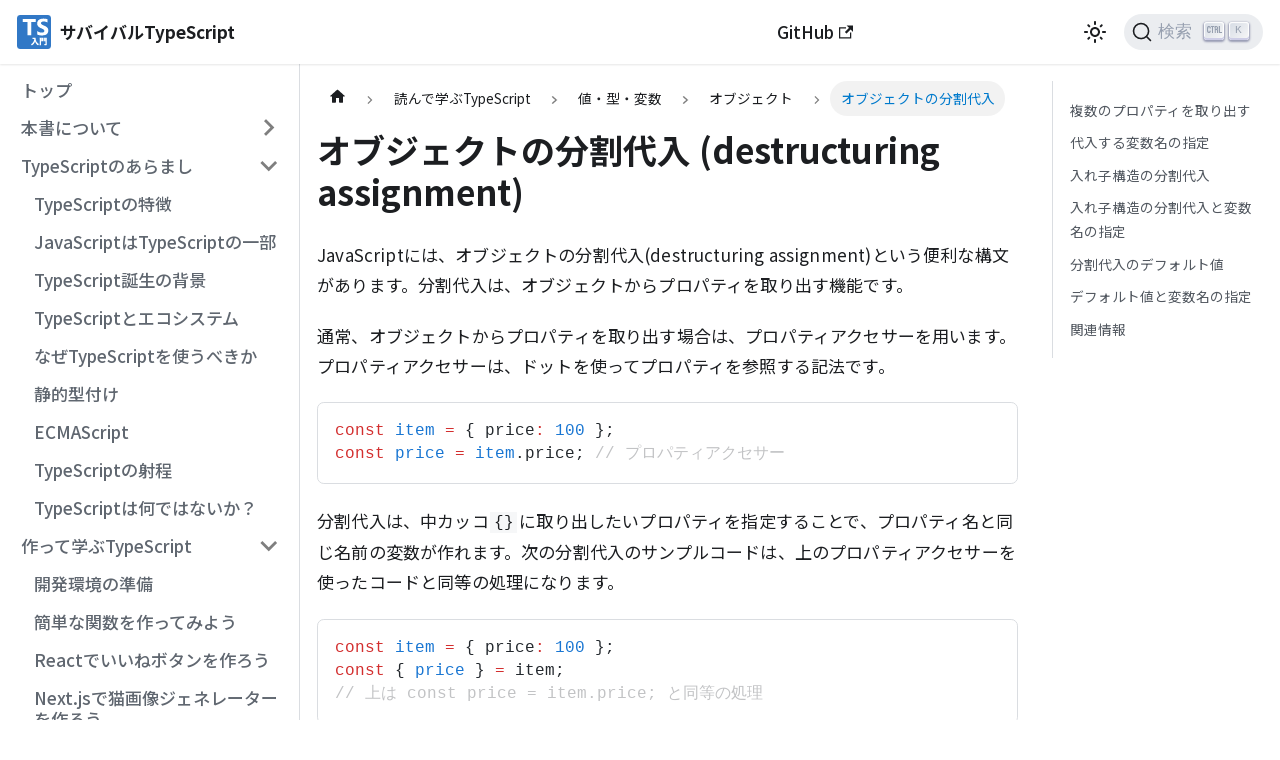

--- FILE ---
content_type: text/html; charset=utf-8
request_url: https://typescriptbook.jp/reference/values-types-variables/object/destructuring-assignment-from-objects
body_size: 14191
content:
<!doctype html>
<html lang="ja" dir="ltr" class="docs-wrapper docs-doc-page docs-version-current plugin-docs plugin-id-default docs-doc-id-reference/values-types-variables/object/destructuring-assignment-from-objects">
<head>
<meta charset="UTF-8">
<meta name="generator" content="Docusaurus v2.4.1">
<title data-rh="true">オブジェクトの分割代入 (destructuring assignment) | TypeScript入門『サバイバルTypeScript』</title><meta data-rh="true" name="viewport" content="width=device-width,initial-scale=1"><meta data-rh="true" name="twitter:card" content="summary_large_image"><meta data-rh="true" property="og:url" content="https://typescriptbook.jp/reference/values-types-variables/object/destructuring-assignment-from-objects"><meta data-rh="true" name="docusaurus_locale" content="ja"><meta data-rh="true" name="docsearch:language" content="ja"><meta data-rh="true" name="docusaurus_version" content="current"><meta data-rh="true" name="docusaurus_tag" content="docs-default-current"><meta data-rh="true" name="docsearch:version" content="current"><meta data-rh="true" name="docsearch:docusaurus_tag" content="docs-default-current"><meta data-rh="true" property="og:title" content="オブジェクトの分割代入 (destructuring assignment) | TypeScript入門『サバイバルTypeScript』"><meta data-rh="true" name="description" content="JavaScriptには、オブジェクトの分割代入(destructuring assignment)という便利な構文があります。分割代入は、オブジェクトからプロパティを取り出す機能です。"><meta data-rh="true" property="og:description" content="JavaScriptには、オブジェクトの分割代入(destructuring assignment)という便利な構文があります。分割代入は、オブジェクトからプロパティを取り出す機能です。"><meta data-rh="true" property="og:image" content="https://tsbook-og-image.vercel.app/%E3%82%AA%E3%83%96%E3%82%B8%E3%82%A7%E3%82%AF%E3%83%88%E3%81%AE%E5%88%86%E5%89%B2%E4%BB%A3%E5%85%A5%20(destructuring%20assignment).png?pattern=cross&amp;md=0&amp;fontSize=75px&amp;textColor=%23ffffff&amp;textStrongColor=%238340BB&amp;overlay=https%3A%2F%2Fraw.githubusercontent.com%2Fyytypescript%2Fog-image%2Fmain%2Fpublic%2Fogp-overlay.svg"><meta data-rh="true" name="twitter:image" content="https://tsbook-og-image.vercel.app/%E3%82%AA%E3%83%96%E3%82%B8%E3%82%A7%E3%82%AF%E3%83%88%E3%81%AE%E5%88%86%E5%89%B2%E4%BB%A3%E5%85%A5%20(destructuring%20assignment).png?pattern=cross&amp;md=0&amp;fontSize=75px&amp;textColor=%23ffffff&amp;textStrongColor=%238340BB&amp;overlay=https%3A%2F%2Fraw.githubusercontent.com%2Fyytypescript%2Fog-image%2Fmain%2Fpublic%2Fogp-overlay.svg"><link data-rh="true" rel="icon" href="/img/logo.svg"><link data-rh="true" rel="canonical" href="https://typescriptbook.jp/reference/values-types-variables/object/destructuring-assignment-from-objects"><link data-rh="true" rel="alternate" href="https://typescriptbook.jp/reference/values-types-variables/object/destructuring-assignment-from-objects" hreflang="ja"><link data-rh="true" rel="alternate" href="https://typescriptbook.jp/reference/values-types-variables/object/destructuring-assignment-from-objects" hreflang="x-default"><link data-rh="true" rel="preconnect" href="https://5N3JHNPACB-dsn.algolia.net" crossorigin="anonymous"><link rel="preconnect" href="https://www.google-analytics.com">
<script>window.ga=window.ga||function(){(ga.q=ga.q||[]).push(arguments)},ga.l=+new Date,ga("create","UA-43572771-14","auto"),ga("set","anonymizeIp",!0),ga("send","pageview")</script>
<script async src="https://www.google-analytics.com/analytics.js"></script>


<link rel="search" type="application/opensearchdescription+xml" title="TypeScript入門『サバイバルTypeScript』" href="/opensearch.xml">

<link rel="preconnect" href="https://www.clarity.ms">
<script>!function(e,t,n,c,r,a,s){e[n]=e[n]||function(){(e[n].q=e[n].q||[]).push(arguments)},(a=t.createElement(c)).async=1,a.src="https://www.clarity.ms/tag/9wrel6kg8q",(s=t.getElementsByTagName(c)[0]).parentNode.insertBefore(a,s)}(window,document,"clarity","script")</script>


<script src="https://plausible.io/js/script.js" defer="defer" data-domain="typescriptbook.jp"></script><link rel="stylesheet" href="/assets/css/styles.7c9e9a65.css">
<link rel="preload" href="/assets/js/runtime~main.7500039a.js" as="script">
<link rel="preload" href="/assets/js/main.b2ba7ffa.js" as="script">
</head>
<body class="navigation-with-keyboard">
<script>!function(){function t(t){document.documentElement.setAttribute("data-theme",t)}var e=function(){var t=null;try{t=new URLSearchParams(window.location.search).get("docusaurus-theme")}catch(t){}return t}()||function(){var t=null;try{t=localStorage.getItem("theme")}catch(t){}return t}();t(null!==e?e:"light")}()</script><div id="__docusaurus">
<div role="region" aria-label="メインコンテンツまでスキップ"><a class="skipToContent_fXgn" href="#__docusaurus_skipToContent_fallback">メインコンテンツまでスキップ</a></div><nav aria-label="Main" class="navbar navbar--fixed-top"><div class="navbar__inner"><div class="navbar__items"><button aria-label="Toggle navigation bar" aria-expanded="false" class="navbar__toggle clean-btn" type="button"><svg width="30" height="30" viewBox="0 0 30 30" aria-hidden="true"><path stroke="currentColor" stroke-linecap="round" stroke-miterlimit="10" stroke-width="2" d="M4 7h22M4 15h22M4 23h22"></path></svg></button><a class="navbar__brand" href="/"><div class="navbar__logo"><img src="/img/logo.svg" alt="サバイバルTypeScript" class="themedImage_ToTc themedImage--light_HNdA"><img src="/img/logo.svg" alt="サバイバルTypeScript" class="themedImage_ToTc themedImage--dark_i4oU"></div><b class="navbar__title text--truncate">サバイバルTypeScript</b></a></div><div class="navbar__items navbar__items--right"><a href="https://github.com/yytypescript/book" target="_blank" rel="noopener noreferrer" class="navbar__item navbar__link">GitHub<svg width="13.5" height="13.5" aria-hidden="true" viewBox="0 0 24 24" class="iconExternalLink_nPIU"><path fill="currentColor" d="M21 13v10h-21v-19h12v2h-10v15h17v-8h2zm3-12h-10.988l4.035 4-6.977 7.07 2.828 2.828 6.977-7.07 4.125 4.172v-11z"></path></svg></a><div class="navbar__item"><div class="dropdown_HIXt"><div class="splitButton_peXU"><a href="https://chatgpt.com/g/g-68517aad255481918fc4105c888daecc-sahaiharutypescriptnizhi-wen" target="_blank" rel="noreferrer noopener" class="navbar__link button button--primary mainButton_HCup"><svg xmlns="http://www.w3.org/2000/svg" width="24" height="24" viewBox="0 0 24 24" fill="none" stroke="currentColor" stroke-width="2" stroke-linecap="round" stroke-linejoin="round" class="lucide lucide-bot" aria-hidden="true"><path d="M12 8V4H8"></path><rect width="16" height="12" x="4" y="8" rx="2"></rect><path d="M2 14h2"></path><path d="M20 14h2"></path><path d="M15 13v2"></path><path d="M9 13v2"></path></svg>AIに質問する<svg width="13.5" height="13.5" aria-hidden="true" viewBox="0 0 24 24" style="margin-left:0" class="iconExternalLink_node_modules-@docusaurus-theme-classic-lib-theme-Icon-ExternalLink-styles-module"><path fill="currentColor" d="M21 13v10h-21v-19h12v2h-10v15h17v-8h2zm3-12h-10.988l4.035 4-6.977 7.07 2.828 2.828 6.977-7.07 4.125 4.172v-11z"></path></svg></a><button type="button" class="button button--primary toggleButton_aoLN" aria-haspopup="true" aria-expanded="false" aria-label="AI選択メニューを開く"><svg width="12" height="12" viewBox="0 0 24 24" fill="none" stroke="currentColor" stroke-width="2" stroke-linecap="round" stroke-linejoin="round" aria-hidden="true"><polyline points="6 9 12 15 18 9"></polyline></svg></button></div></div></div><div class="toggle_vylO colorModeToggle_DEke"><button class="clean-btn toggleButton_gllP toggleButtonDisabled_aARS" type="button" disabled="" title="ダークモードを切り替える(現在はライトモード)" aria-label="ダークモードを切り替える(現在はライトモード)" aria-live="polite"><svg viewBox="0 0 24 24" width="24" height="24" class="lightToggleIcon_pyhR"><path fill="currentColor" d="M12,9c1.65,0,3,1.35,3,3s-1.35,3-3,3s-3-1.35-3-3S10.35,9,12,9 M12,7c-2.76,0-5,2.24-5,5s2.24,5,5,5s5-2.24,5-5 S14.76,7,12,7L12,7z M2,13l2,0c0.55,0,1-0.45,1-1s-0.45-1-1-1l-2,0c-0.55,0-1,0.45-1,1S1.45,13,2,13z M20,13l2,0c0.55,0,1-0.45,1-1 s-0.45-1-1-1l-2,0c-0.55,0-1,0.45-1,1S19.45,13,20,13z M11,2v2c0,0.55,0.45,1,1,1s1-0.45,1-1V2c0-0.55-0.45-1-1-1S11,1.45,11,2z M11,20v2c0,0.55,0.45,1,1,1s1-0.45,1-1v-2c0-0.55-0.45-1-1-1C11.45,19,11,19.45,11,20z M5.99,4.58c-0.39-0.39-1.03-0.39-1.41,0 c-0.39,0.39-0.39,1.03,0,1.41l1.06,1.06c0.39,0.39,1.03,0.39,1.41,0s0.39-1.03,0-1.41L5.99,4.58z M18.36,16.95 c-0.39-0.39-1.03-0.39-1.41,0c-0.39,0.39-0.39,1.03,0,1.41l1.06,1.06c0.39,0.39,1.03,0.39,1.41,0c0.39-0.39,0.39-1.03,0-1.41 L18.36,16.95z M19.42,5.99c0.39-0.39,0.39-1.03,0-1.41c-0.39-0.39-1.03-0.39-1.41,0l-1.06,1.06c-0.39,0.39-0.39,1.03,0,1.41 s1.03,0.39,1.41,0L19.42,5.99z M7.05,18.36c0.39-0.39,0.39-1.03,0-1.41c-0.39-0.39-1.03-0.39-1.41,0l-1.06,1.06 c-0.39,0.39-0.39,1.03,0,1.41s1.03,0.39,1.41,0L7.05,18.36z"></path></svg><svg viewBox="0 0 24 24" width="24" height="24" class="darkToggleIcon_wfgR"><path fill="currentColor" d="M9.37,5.51C9.19,6.15,9.1,6.82,9.1,7.5c0,4.08,3.32,7.4,7.4,7.4c0.68,0,1.35-0.09,1.99-0.27C17.45,17.19,14.93,19,12,19 c-3.86,0-7-3.14-7-7C5,9.07,6.81,6.55,9.37,5.51z M12,3c-4.97,0-9,4.03-9,9s4.03,9,9,9s9-4.03,9-9c0-0.46-0.04-0.92-0.1-1.36 c-0.98,1.37-2.58,2.26-4.4,2.26c-2.98,0-5.4-2.42-5.4-5.4c0-1.81,0.89-3.42,2.26-4.4C12.92,3.04,12.46,3,12,3L12,3z"></path></svg></button></div><div class="searchBox_ZlJk"><button type="button" class="DocSearch DocSearch-Button" aria-label="検索 (Command+K)"><span class="DocSearch-Button-Container"><svg width="20" height="20" class="DocSearch-Search-Icon" viewBox="0 0 20 20" aria-hidden="true"><path d="M14.386 14.386l4.0877 4.0877-4.0877-4.0877c-2.9418 2.9419-7.7115 2.9419-10.6533 0-2.9419-2.9418-2.9419-7.7115 0-10.6533 2.9418-2.9419 7.7115-2.9419 10.6533 0 2.9419 2.9418 2.9419 7.7115 0 10.6533z" stroke="currentColor" fill="none" fill-rule="evenodd" stroke-linecap="round" stroke-linejoin="round"></path></svg><span class="DocSearch-Button-Placeholder">検索</span></span><span class="DocSearch-Button-Keys"></span></button></div></div></div><div role="presentation" class="navbar-sidebar__backdrop"></div></nav><div id="__docusaurus_skipToContent_fallback" class="main-wrapper mainWrapper_z2l0 docsWrapper_BCFX"><button aria-label="先頭へ戻る" class="clean-btn theme-back-to-top-button backToTopButton_sjWU" type="button"></button><div class="docPage__5DB"><aside class="theme-doc-sidebar-container docSidebarContainer_b6E3"><div class="sidebarViewport_Xe31"><div class="sidebar_njMd"><nav aria-label="Docs sidebar" class="menu thin-scrollbar menu_SIkG"><ul class="theme-doc-sidebar-menu menu__list"><li class="theme-doc-sidebar-item-link theme-doc-sidebar-item-link-level-1 menu__list-item"><a class="menu__link" href="/">トップ</a></li><li class="theme-doc-sidebar-item-category theme-doc-sidebar-item-category-level-1 menu__list-item menu__list-item--collapsed"><div class="menu__list-item-collapsible"><a class="menu__link menu__link--sublist" aria-expanded="false" href="/about">本書について</a><button aria-label="サイドバーのカテゴリー「本書について」を開く・閉じる" type="button" class="clean-btn menu__caret"></button></div></li><li class="theme-doc-sidebar-item-category theme-doc-sidebar-item-category-level-1 menu__list-item"><div class="menu__list-item-collapsible"><a class="menu__link menu__link--sublist" aria-expanded="true" href="/overview">TypeScriptのあらまし</a><button aria-label="サイドバーのカテゴリー「TypeScriptのあらまし」を開く・閉じる" type="button" class="clean-btn menu__caret"></button></div><ul style="display:block;overflow:visible;height:auto" class="menu__list"><li class="theme-doc-sidebar-item-link theme-doc-sidebar-item-link-level-2 menu__list-item"><a class="menu__link" tabindex="0" href="/overview/features">TypeScriptの特徴</a></li><li class="theme-doc-sidebar-item-link theme-doc-sidebar-item-link-level-2 menu__list-item"><a class="menu__link" tabindex="0" href="/overview/javascript-is-typescript">JavaScriptはTypeScriptの一部</a></li><li class="theme-doc-sidebar-item-link theme-doc-sidebar-item-link-level-2 menu__list-item"><a class="menu__link" tabindex="0" href="/overview/before-typescript">TypeScript誕生の背景</a></li><li class="theme-doc-sidebar-item-link theme-doc-sidebar-item-link-level-2 menu__list-item"><a class="menu__link" tabindex="0" href="/overview/ecosystem">TypeScriptとエコシステム</a></li><li class="theme-doc-sidebar-item-link theme-doc-sidebar-item-link-level-2 menu__list-item"><a class="menu__link" tabindex="0" href="/overview/why-you-should-use-typescript">なぜTypeScriptを使うべきか</a></li><li class="theme-doc-sidebar-item-link theme-doc-sidebar-item-link-level-2 menu__list-item"><a class="menu__link" tabindex="0" href="/overview/static-type">静的型付け</a></li><li class="theme-doc-sidebar-item-link theme-doc-sidebar-item-link-level-2 menu__list-item"><a class="menu__link" tabindex="0" href="/overview/ecmascript">ECMAScript</a></li><li class="theme-doc-sidebar-item-link theme-doc-sidebar-item-link-level-2 menu__list-item"><a class="menu__link" tabindex="0" href="/overview/range-of-typescript">TypeScriptの射程</a></li><li class="theme-doc-sidebar-item-link theme-doc-sidebar-item-link-level-2 menu__list-item"><a class="menu__link" tabindex="0" href="/overview/typescript-is-not-that">TypeScriptは何ではないか？</a></li></ul></li><li class="theme-doc-sidebar-item-category theme-doc-sidebar-item-category-level-1 menu__list-item"><div class="menu__list-item-collapsible"><a class="menu__link menu__link--sublist" aria-expanded="true" href="/tutorials">作って学ぶTypeScript</a><button aria-label="サイドバーのカテゴリー「作って学ぶTypeScript」を開く・閉じる" type="button" class="clean-btn menu__caret"></button></div><ul style="display:block;overflow:visible;height:auto" class="menu__list"><li class="theme-doc-sidebar-item-link theme-doc-sidebar-item-link-level-2 menu__list-item"><a class="menu__link" tabindex="0" href="/tutorials/setup">開発環境の準備</a></li><li class="theme-doc-sidebar-item-link theme-doc-sidebar-item-link-level-2 menu__list-item"><a class="menu__link" tabindex="0" href="/tutorials/make-a-simple-function-via-cli">簡単な関数を作ってみよう</a></li><li class="theme-doc-sidebar-item-link theme-doc-sidebar-item-link-level-2 menu__list-item"><a class="menu__link" tabindex="0" href="/tutorials/react-like-button-tutorial">Reactでいいねボタンを作ろう</a></li><li class="theme-doc-sidebar-item-link theme-doc-sidebar-item-link-level-2 menu__list-item"><a class="menu__link" tabindex="0" href="/tutorials/nextjs">Next.jsで猫画像ジェネレーターを作ろう</a></li><li class="theme-doc-sidebar-item-link theme-doc-sidebar-item-link-level-2 menu__list-item"><a class="menu__link" tabindex="0" href="/tutorials/vercel-deploy">Vercelにデプロイしてみよう</a></li><li class="theme-doc-sidebar-item-link theme-doc-sidebar-item-link-level-2 menu__list-item"><a class="menu__link" tabindex="0" href="/tutorials/vitest">Vitestでテストを書こう</a></li><li class="theme-doc-sidebar-item-link theme-doc-sidebar-item-link-level-2 menu__list-item"><a class="menu__link" tabindex="0" href="/tutorials/vitest-component-test">Reactコンポーネントのテストを書こう</a></li><li class="theme-doc-sidebar-item-link theme-doc-sidebar-item-link-level-2 menu__list-item"><a class="menu__link" tabindex="0" href="/tutorials/prettier">Prettierでコード整形を自動化しよう</a></li><li class="theme-doc-sidebar-item-link theme-doc-sidebar-item-link-level-2 menu__list-item"><a class="menu__link" tabindex="0" href="/tutorials/eslint">ESLintでコーディング規約を自動化しよう</a></li><li class="theme-doc-sidebar-item-link theme-doc-sidebar-item-link-level-2 menu__list-item"><a class="menu__link" tabindex="0" href="/tutorials/husky">🚧huskyでコミット前チェックを自動化しよう</a></li></ul></li><li class="theme-doc-sidebar-item-category theme-doc-sidebar-item-category-level-1 menu__list-item"><div class="menu__list-item-collapsible"><a class="menu__link menu__link--sublist menu__link--active" aria-expanded="true" href="/reference">読んで学ぶTypeScript</a><button aria-label="サイドバーのカテゴリー「読んで学ぶTypeScript」を開く・閉じる" type="button" class="clean-btn menu__caret"></button></div><ul style="display:block;overflow:visible;height:auto" class="menu__list"><li class="theme-doc-sidebar-item-category theme-doc-sidebar-item-category-level-2 menu__list-item"><div class="menu__list-item-collapsible"><a class="menu__link menu__link--sublist menu__link--active" aria-expanded="true" tabindex="0" href="/reference/values-types-variables">値・型・変数</a><button aria-label="サイドバーのカテゴリー「値・型・変数」を開く・閉じる" type="button" class="clean-btn menu__caret"></button></div><ul style="display:block;overflow:visible;height:auto" class="menu__list"><li class="theme-doc-sidebar-item-link theme-doc-sidebar-item-link-level-3 menu__list-item"><a class="menu__link" tabindex="0" href="/reference/values-types-variables/let-and-const">変数宣言: letとconst</a></li><li class="theme-doc-sidebar-item-link theme-doc-sidebar-item-link-level-3 menu__list-item"><a class="menu__link" tabindex="0" href="/reference/values-types-variables/type-annotation">変数宣言の型注釈</a></li><li class="theme-doc-sidebar-item-link theme-doc-sidebar-item-link-level-3 menu__list-item"><a class="menu__link" tabindex="0" href="/reference/values-types-variables/vars-problems">varはもう使わない</a></li><li class="theme-doc-sidebar-item-link theme-doc-sidebar-item-link-level-3 menu__list-item"><a class="menu__link" tabindex="0" href="/reference/values-types-variables/type-inference">変数宣言の型推論</a></li><li class="theme-doc-sidebar-item-link theme-doc-sidebar-item-link-level-3 menu__list-item"><a class="menu__link" tabindex="0" href="/reference/values-types-variables/difference-between-type-inference-and-dynamic-typing">型推論と動的型付けの違い</a></li><li class="theme-doc-sidebar-item-link theme-doc-sidebar-item-link-level-3 menu__list-item"><a class="menu__link" tabindex="0" href="/reference/values-types-variables/primitive-types">プリミティブ型</a></li><li class="theme-doc-sidebar-item-link theme-doc-sidebar-item-link-level-3 menu__list-item"><a class="menu__link" tabindex="0" href="/reference/values-types-variables/boolean">boolean型</a></li><li class="theme-doc-sidebar-item-category theme-doc-sidebar-item-category-level-3 menu__list-item menu__list-item--collapsed"><div class="menu__list-item-collapsible"><a class="menu__link menu__link--sublist" aria-expanded="false" tabindex="0" href="/reference/values-types-variables/number">number型</a><button aria-label="サイドバーのカテゴリー「number型」を開く・閉じる" type="button" class="clean-btn menu__caret"></button></div></li><li class="theme-doc-sidebar-item-link theme-doc-sidebar-item-link-level-3 menu__list-item"><a class="menu__link" tabindex="0" href="/reference/values-types-variables/string">string型</a></li><li class="theme-doc-sidebar-item-link theme-doc-sidebar-item-link-level-3 menu__list-item"><a class="menu__link" tabindex="0" href="/reference/values-types-variables/null">null型</a></li><li class="theme-doc-sidebar-item-link theme-doc-sidebar-item-link-level-3 menu__list-item"><a class="menu__link" tabindex="0" href="/reference/values-types-variables/undefined">undefined型</a></li><li class="theme-doc-sidebar-item-link theme-doc-sidebar-item-link-level-3 menu__list-item"><a class="menu__link" tabindex="0" href="/reference/values-types-variables/undefined-vs-null">undefinedとnullの違い</a></li><li class="theme-doc-sidebar-item-link theme-doc-sidebar-item-link-level-3 menu__list-item"><a class="menu__link" tabindex="0" href="/reference/values-types-variables/symbol">symbol型</a></li><li class="theme-doc-sidebar-item-link theme-doc-sidebar-item-link-level-3 menu__list-item"><a class="menu__link" tabindex="0" href="/reference/values-types-variables/bigint">bigint型</a></li><li class="theme-doc-sidebar-item-link theme-doc-sidebar-item-link-level-3 menu__list-item"><a class="menu__link" tabindex="0" href="/reference/values-types-variables/type-coercion">型強制</a></li><li class="theme-doc-sidebar-item-link theme-doc-sidebar-item-link-level-3 menu__list-item"><a class="menu__link" tabindex="0" href="/reference/values-types-variables/boxing">ボックス化</a></li><li class="theme-doc-sidebar-item-link theme-doc-sidebar-item-link-level-3 menu__list-item"><a class="menu__link" tabindex="0" href="/reference/values-types-variables/literal-types">リテラル型</a></li><li class="theme-doc-sidebar-item-link theme-doc-sidebar-item-link-level-3 menu__list-item"><a class="menu__link" tabindex="0" href="/reference/values-types-variables/any">any型</a></li><li class="theme-doc-sidebar-item-category theme-doc-sidebar-item-category-level-3 menu__list-item"><div class="menu__list-item-collapsible"><a class="menu__link menu__link--sublist menu__link--active" aria-expanded="true" tabindex="0" href="/reference/values-types-variables/object">オブジェクト</a><button aria-label="サイドバーのカテゴリー「オブジェクト」を開く・閉じる" type="button" class="clean-btn menu__caret"></button></div><ul style="display:block;overflow:visible;height:auto" class="menu__list"><li class="theme-doc-sidebar-item-link theme-doc-sidebar-item-link-level-4 menu__list-item"><a class="menu__link" tabindex="0" href="/reference/values-types-variables/object/non-primitives-are-objects">プリミティブ以外はすべてオブジェクト</a></li><li class="theme-doc-sidebar-item-link theme-doc-sidebar-item-link-level-4 menu__list-item"><a class="menu__link" tabindex="0" href="/reference/values-types-variables/object/object-literal">オブジェクトリテラル</a></li><li class="theme-doc-sidebar-item-link theme-doc-sidebar-item-link-level-4 menu__list-item"><a class="menu__link" tabindex="0" href="/reference/values-types-variables/object/properties-of-objects">オブジェクトのプロパティ</a></li><li class="theme-doc-sidebar-item-link theme-doc-sidebar-item-link-level-4 menu__list-item"><a class="menu__link" tabindex="0" href="/reference/values-types-variables/object/type-annotation-of-objects">オブジェクトの型注釈</a></li><li class="theme-doc-sidebar-item-link theme-doc-sidebar-item-link-level-4 menu__list-item"><a class="menu__link" tabindex="0" href="/reference/values-types-variables/object/readonly-property">オブジェクト型のreadonlyプロパティ</a></li><li class="theme-doc-sidebar-item-link theme-doc-sidebar-item-link-level-4 menu__list-item"><a class="menu__link" tabindex="0" href="/reference/values-types-variables/object/readonly-vs-const">readonlyとconstの違い</a></li><li class="theme-doc-sidebar-item-link theme-doc-sidebar-item-link-level-4 menu__list-item"><a class="menu__link" tabindex="0" href="/reference/values-types-variables/object/optional-property">オブジェクト型のオプションプロパティ</a></li><li class="theme-doc-sidebar-item-link theme-doc-sidebar-item-link-level-4 menu__list-item"><a class="menu__link" tabindex="0" href="/reference/values-types-variables/object/excess-property-checking">余剰プロパティチェック</a></li><li class="theme-doc-sidebar-item-link theme-doc-sidebar-item-link-level-4 menu__list-item"><a class="menu__link" tabindex="0" href="/reference/values-types-variables/object/index-signature">インデックス型</a></li><li class="theme-doc-sidebar-item-link theme-doc-sidebar-item-link-level-4 menu__list-item"><a class="menu__link" tabindex="0" href="/reference/values-types-variables/object/prototype-based-programming">プロトタイプベース</a></li><li class="theme-doc-sidebar-item-link theme-doc-sidebar-item-link-level-4 menu__list-item"><a class="menu__link" tabindex="0" href="/reference/values-types-variables/object/difference-among-object-and-object">object、Object、{}の違い</a></li><li class="theme-doc-sidebar-item-link theme-doc-sidebar-item-link-level-4 menu__list-item"><a class="menu__link menu__link--active" aria-current="page" tabindex="0" href="/reference/values-types-variables/object/destructuring-assignment-from-objects">オブジェクトの分割代入</a></li><li class="theme-doc-sidebar-item-link theme-doc-sidebar-item-link-level-4 menu__list-item"><a class="menu__link" tabindex="0" href="/reference/values-types-variables/object/spread-syntax-for-object">オブジェクトのスプレッド構文「...」</a></li><li class="theme-doc-sidebar-item-link theme-doc-sidebar-item-link-level-4 menu__list-item"><a class="menu__link" tabindex="0" href="/reference/values-types-variables/object/shorthand-property-names">Shorthand property names</a></li><li class="theme-doc-sidebar-item-link theme-doc-sidebar-item-link-level-4 menu__list-item"><a class="menu__link" tabindex="0" href="/reference/values-types-variables/object/optional-chaining">オプショナルチェーン</a></li><li class="theme-doc-sidebar-item-link theme-doc-sidebar-item-link-level-4 menu__list-item"><a class="menu__link" tabindex="0" href="/reference/values-types-variables/object/how-to-loop-an-object">オブジェクトをループする方法</a></li></ul></li><li class="theme-doc-sidebar-item-link theme-doc-sidebar-item-link-level-3 menu__list-item"><a class="menu__link" tabindex="0" href="/reference/values-types-variables/structural-subtyping">構造的型付け</a></li><li class="theme-doc-sidebar-item-category theme-doc-sidebar-item-category-level-3 menu__list-item menu__list-item--collapsed"><div class="menu__list-item-collapsible"><a class="menu__link menu__link--sublist" aria-expanded="false" tabindex="0" href="/reference/values-types-variables/array">配列</a><button aria-label="サイドバーのカテゴリー「配列」を開く・閉じる" type="button" class="clean-btn menu__caret"></button></div></li><li class="theme-doc-sidebar-item-link theme-doc-sidebar-item-link-level-3 menu__list-item"><a class="menu__link" tabindex="0" href="/reference/values-types-variables/tuple">タプル</a></li><li class="theme-doc-sidebar-item-category theme-doc-sidebar-item-category-level-3 menu__list-item menu__list-item--collapsed"><div class="menu__list-item-collapsible"><a class="menu__link menu__link--sublist" aria-expanded="false" tabindex="0" href="/reference/values-types-variables/enum">列挙型</a><button aria-label="サイドバーのカテゴリー「列挙型」を開く・閉じる" type="button" class="clean-btn menu__caret"></button></div></li><li class="theme-doc-sidebar-item-link theme-doc-sidebar-item-link-level-3 menu__list-item"><a class="menu__link" tabindex="0" href="/reference/values-types-variables/union">ユニオン型</a></li><li class="theme-doc-sidebar-item-link theme-doc-sidebar-item-link-level-3 menu__list-item"><a class="menu__link" tabindex="0" href="/reference/values-types-variables/discriminated-union">判別可能なユニオン型</a></li><li class="theme-doc-sidebar-item-link theme-doc-sidebar-item-link-level-3 menu__list-item"><a class="menu__link" tabindex="0" href="/reference/values-types-variables/intersection">インターセクション型</a></li><li class="theme-doc-sidebar-item-link theme-doc-sidebar-item-link-level-3 menu__list-item"><a class="menu__link" tabindex="0" href="/reference/values-types-variables/type-alias">型エイリアス</a></li><li class="theme-doc-sidebar-item-link theme-doc-sidebar-item-link-level-3 menu__list-item"><a class="menu__link" tabindex="0" href="/reference/values-types-variables/type-assertion-as">型アサーション「as」</a></li><li class="theme-doc-sidebar-item-link theme-doc-sidebar-item-link-level-3 menu__list-item"><a class="menu__link" tabindex="0" href="/reference/values-types-variables/const-assertion">constアサーション「as const」</a></li><li class="theme-doc-sidebar-item-link theme-doc-sidebar-item-link-level-3 menu__list-item"><a class="menu__link" tabindex="0" href="/reference/values-types-variables/satisfies">satisfies演算子 「satisfies operator」</a></li><li class="theme-doc-sidebar-item-link theme-doc-sidebar-item-link-level-3 menu__list-item"><a class="menu__link" tabindex="0" href="/reference/values-types-variables/definite-assignment-assertion">明確な割り当てアサーション</a></li><li class="theme-doc-sidebar-item-link theme-doc-sidebar-item-link-level-3 menu__list-item"><a class="menu__link" tabindex="0" href="/reference/values-types-variables/typeof-operator">typeof演算子</a></li><li class="theme-doc-sidebar-item-link theme-doc-sidebar-item-link-level-3 menu__list-item"><a class="menu__link" tabindex="0" href="/reference/values-types-variables/equality">等価であるということ</a></li><li class="theme-doc-sidebar-item-link theme-doc-sidebar-item-link-level-3 menu__list-item"><a class="menu__link" tabindex="0" href="/reference/values-types-variables/truthy-falsy-values">truthyな値、falsyな値</a></li><li class="theme-doc-sidebar-item-link theme-doc-sidebar-item-link-level-3 menu__list-item"><a class="menu__link" tabindex="0" href="/reference/values-types-variables/mental-model-of-types">型のメンタルモデル</a></li></ul></li><li class="theme-doc-sidebar-item-category theme-doc-sidebar-item-category-level-2 menu__list-item menu__list-item--collapsed"><div class="menu__list-item-collapsible"><a class="menu__link menu__link--sublist" aria-expanded="false" tabindex="0" href="/reference/statements">文</a><button aria-label="サイドバーのカテゴリー「文」を開く・閉じる" type="button" class="clean-btn menu__caret"></button></div></li><li class="theme-doc-sidebar-item-category theme-doc-sidebar-item-category-level-2 menu__list-item menu__list-item--collapsed"><div class="menu__list-item-collapsible"><a class="menu__link menu__link--sublist" aria-expanded="false" tabindex="0" href="/reference/functions">関数</a><button aria-label="サイドバーのカテゴリー「関数」を開く・閉じる" type="button" class="clean-btn menu__caret"></button></div></li><li class="theme-doc-sidebar-item-category theme-doc-sidebar-item-category-level-2 menu__list-item menu__list-item--collapsed"><div class="menu__list-item-collapsible"><a class="menu__link menu__link--sublist" aria-expanded="false" tabindex="0" href="/reference/asynchronous">非同期処理</a><button aria-label="サイドバーのカテゴリー「非同期処理」を開く・閉じる" type="button" class="clean-btn menu__caret"></button></div></li><li class="theme-doc-sidebar-item-category theme-doc-sidebar-item-category-level-2 menu__list-item menu__list-item--collapsed"><div class="menu__list-item-collapsible"><a class="menu__link menu__link--sublist" aria-expanded="false" tabindex="0" href="/reference/object-oriented">オブジェクト指向</a><button aria-label="サイドバーのカテゴリー「オブジェクト指向」を開く・閉じる" type="button" class="clean-btn menu__caret"></button></div></li><li class="theme-doc-sidebar-item-link theme-doc-sidebar-item-link-level-2 menu__list-item"><a class="menu__link" tabindex="0" href="/reference/jsx">JSX</a></li><li class="theme-doc-sidebar-item-category theme-doc-sidebar-item-category-level-2 menu__list-item menu__list-item--collapsed"><div class="menu__list-item-collapsible"><a class="menu__link menu__link--sublist" aria-expanded="false" tabindex="0" href="/reference/builtin-api">組み込みAPI</a><button aria-label="サイドバーのカテゴリー「組み込みAPI」を開く・閉じる" type="button" class="clean-btn menu__caret"></button></div></li><li class="theme-doc-sidebar-item-link theme-doc-sidebar-item-link-level-2 menu__list-item"><a class="menu__link" tabindex="0" href="/reference/modules">🚧モジュール</a></li><li class="theme-doc-sidebar-item-link theme-doc-sidebar-item-link-level-2 menu__list-item"><a class="menu__link" tabindex="0" href="/reference/import-export-require">import、export、require</a></li><li class="theme-doc-sidebar-item-link theme-doc-sidebar-item-link-level-2 menu__list-item"><a class="menu__link" tabindex="0" href="/reference/single-process-and-callback">シングルプロセス・シングルスレッドとコールバック</a></li><li class="theme-doc-sidebar-item-category theme-doc-sidebar-item-category-level-2 menu__list-item menu__list-item--collapsed"><div class="menu__list-item-collapsible"><a class="menu__link menu__link--sublist" aria-expanded="false" tabindex="0" href="/reference/type-reuse">型の再利用</a><button aria-label="サイドバーのカテゴリー「型の再利用」を開く・閉じる" type="button" class="clean-btn menu__caret"></button></div></li><li class="theme-doc-sidebar-item-category theme-doc-sidebar-item-category-level-2 menu__list-item menu__list-item--collapsed"><div class="menu__list-item-collapsible"><a class="menu__link menu__link--sublist" aria-expanded="false" tabindex="0" href="/reference/generics">ジェネリクス</a><button aria-label="サイドバーのカテゴリー「ジェネリクス」を開く・閉じる" type="button" class="clean-btn menu__caret"></button></div></li><li class="theme-doc-sidebar-item-category theme-doc-sidebar-item-category-level-2 menu__list-item menu__list-item--collapsed"><div class="menu__list-item-collapsible"><a class="menu__link menu__link--sublist" aria-expanded="false" tabindex="0" href="/reference/tsconfig">tsconfig</a><button aria-label="サイドバーのカテゴリー「tsconfig」を開く・閉じる" type="button" class="clean-btn menu__caret"></button></div></li><li class="theme-doc-sidebar-item-link theme-doc-sidebar-item-link-level-2 menu__list-item"><a class="menu__link" tabindex="0" href="/reference/declaration-file">型定義ファイル</a></li><li class="theme-doc-sidebar-item-category theme-doc-sidebar-item-category-level-2 menu__list-item menu__list-item--collapsed"><div class="menu__list-item-collapsible"><a class="menu__link menu__link--sublist" aria-expanded="false" tabindex="0" href="/reference/advanced-topics">Advanced Topics</a><button aria-label="サイドバーのカテゴリー「Advanced Topics」を開く・閉じる" type="button" class="clean-btn menu__caret"></button></div></li></ul></li><li class="theme-doc-sidebar-item-category theme-doc-sidebar-item-category-level-1 menu__list-item"><div class="menu__list-item-collapsible"><a class="menu__link menu__link--sublist" aria-expanded="true" href="/tips">Tips</a><button aria-label="サイドバーのカテゴリー「Tips」を開く・閉じる" type="button" class="clean-btn menu__caret"></button></div><ul style="display:block;overflow:visible;height:auto" class="menu__list"><li class="theme-doc-sidebar-item-link theme-doc-sidebar-item-link-level-2 menu__list-item"><a class="menu__link" tabindex="0" href="/tips/shallow-copy-object">オブジェクトを浅くコピーする</a></li><li class="theme-doc-sidebar-item-link theme-doc-sidebar-item-link-level-2 menu__list-item"><a class="menu__link" tabindex="0" href="/tips/merge-objects">オブジェクトをマージ (結合) する</a></li><li class="theme-doc-sidebar-item-link theme-doc-sidebar-item-link-level-2 menu__list-item"><a class="menu__link" tabindex="0" href="/tips/get-a-subset-of-an-object">オブジェクトのサブセットを得る</a></li><li class="theme-doc-sidebar-item-link theme-doc-sidebar-item-link-level-2 menu__list-item"><a class="menu__link" tabindex="0" href="/tips/receive-an-object-return-an-object">オブジェクトで受け、オブジェクトを返す</a></li><li class="theme-doc-sidebar-item-link theme-doc-sidebar-item-link-level-2 menu__list-item"><a class="menu__link" tabindex="0" href="/tips/companion-object">コンパニオンオブジェクトパターン</a></li><li class="theme-doc-sidebar-item-link theme-doc-sidebar-item-link-level-2 menu__list-item"><a class="menu__link" tabindex="0" href="/tips/generates-type-from-object">オブジェクトから型を生成する</a></li><li class="theme-doc-sidebar-item-link theme-doc-sidebar-item-link-level-2 menu__list-item"><a class="menu__link" tabindex="0" href="/tips/generates-type-from-object-key">オブジェクトからキーの型を生成する</a></li><li class="theme-doc-sidebar-item-link theme-doc-sidebar-item-link-level-2 menu__list-item"><a class="menu__link" tabindex="0" href="/tips/generates-type-from-object-property">オブジェクトからプロパティの型を生成する</a></li><li class="theme-doc-sidebar-item-link theme-doc-sidebar-item-link-level-2 menu__list-item"><a class="menu__link" tabindex="0" href="/tips/generates-type-from-array">配列から型を生成する</a></li><li class="theme-doc-sidebar-item-link theme-doc-sidebar-item-link-level-2 menu__list-item"><a class="menu__link" tabindex="0" href="/tips/generates-type-of-element-from-array">配列から全要素の型を生成する</a></li></ul></li><li class="theme-doc-sidebar-item-link theme-doc-sidebar-item-link-level-1 menu__list-item"><a class="menu__link" href="/symbols-and-keywords">索引:記号とキーワード</a></li><li class="theme-doc-sidebar-item-link theme-doc-sidebar-item-link-level-1 menu__list-item"><a class="menu__link" href="/learning-resources">TypeScriptの学習リソース</a></li><li class="theme-doc-sidebar-item-link theme-doc-sidebar-item-link-level-1 menu__list-item"><a class="menu__link" href="/how-to-use-typescript-playground">TypeScript Playgroundの使い方</a></li></ul></nav></div></div></aside><main class="docMainContainer_gTbr"><div class="container padding-top--md padding-bottom--lg"><div class="row"><div class="col docItemCol_VOVn"><div class="docItemContainer_Djhp"><article><nav class="theme-doc-breadcrumbs breadcrumbsContainer_Z_bl" aria-label="パンくずリストのナビゲーション"><ul class="breadcrumbs" itemscope="" itemtype="https://schema.org/BreadcrumbList"><li class="breadcrumbs__item"><a aria-label="ホームページ" class="breadcrumbs__link" href="/"><svg viewBox="0 0 24 24" class="breadcrumbHomeIcon_YNFT"><path d="M10 19v-5h4v5c0 .55.45 1 1 1h3c.55 0 1-.45 1-1v-7h1.7c.46 0 .68-.57.33-.87L12.67 3.6c-.38-.34-.96-.34-1.34 0l-8.36 7.53c-.34.3-.13.87.33.87H5v7c0 .55.45 1 1 1h3c.55 0 1-.45 1-1z" fill="currentColor"></path></svg></a></li><li itemscope="" itemprop="itemListElement" itemtype="https://schema.org/ListItem" class="breadcrumbs__item"><a class="breadcrumbs__link" itemprop="item" href="/reference"><span itemprop="name">読んで学ぶTypeScript</span></a><meta itemprop="position" content="1"></li><li itemscope="" itemprop="itemListElement" itemtype="https://schema.org/ListItem" class="breadcrumbs__item"><a class="breadcrumbs__link" itemprop="item" href="/reference/values-types-variables"><span itemprop="name">値・型・変数</span></a><meta itemprop="position" content="2"></li><li itemscope="" itemprop="itemListElement" itemtype="https://schema.org/ListItem" class="breadcrumbs__item"><a class="breadcrumbs__link" itemprop="item" href="/reference/values-types-variables/object"><span itemprop="name">オブジェクト</span></a><meta itemprop="position" content="3"></li><li itemscope="" itemprop="itemListElement" itemtype="https://schema.org/ListItem" class="breadcrumbs__item breadcrumbs__item--active"><span class="breadcrumbs__link" itemprop="name">オブジェクトの分割代入</span><meta itemprop="position" content="4"></li></ul></nav><div class="tocCollapsible_ETCw theme-doc-toc-mobile tocMobile_ITEo"><button type="button" class="clean-btn tocCollapsibleButton_TO0P">このページの見出し</button></div><div class="theme-doc-markdown markdown"><h1>オブジェクトの分割代入 (destructuring assignment)</h1><p>JavaScriptには、オブジェクトの分割代入(destructuring assignment)という便利な構文があります。分割代入は、オブジェクトからプロパティを取り出す機能です。</p><p>通常、オブジェクトからプロパティを取り出す場合は、プロパティアクセサーを用います。プロパティアクセサーは、ドットを使ってプロパティを参照する記法です。</p><pre class="shiki min-light twoslash lsp" style="background-color:#ffffff;color:#24292eff"><div class="language-id">ts</div><div class="code-container"><code><div class="line"><span style="color:#D32F2F">const</span><span style="color:#24292EFF"> </span><span style="color:#1976D2"><data-lsp lsp="const item: {
    price: number;
}">item</data-lsp></span><span style="color:#24292EFF"> </span><span style="color:#D32F2F">=</span><span style="color:#24292EFF"> { <data-lsp lsp="(property) price: number">price</data-lsp></span><span style="color:#D32F2F">:</span><span style="color:#24292EFF"> </span><span style="color:#1976D2">100</span><span style="color:#24292EFF"> };</span></div><div class="line"><span style="color:#D32F2F">const</span><span style="color:#24292EFF"> </span><span style="color:#1976D2"><data-lsp lsp="const price: number">price</data-lsp></span><span style="color:#24292EFF"> </span><span style="color:#D32F2F">=</span><span style="color:#24292EFF"> </span><span style="color:#1976D2"><data-lsp lsp="const item: {
    price: number;
}">item</data-lsp></span><span style="color:#24292EFF">.<data-lsp lsp="(property) price: number">price</data-lsp>; </span><span style="color:#C2C3C5">// プロパティアクセサー</span></div></code></div><button type="button" aria-label="クリップボードにコードをコピー" class="copy-button">コピー</button></pre><pre class="shiki min-dark twoslash lsp" style="background-color:#1f1f1f;color:#b392f0"><div class="language-id">ts</div><div class="code-container"><code><div class="line"><span style="color:#F97583">const</span><span style="color:#B392F0"> </span><span style="color:#79B8FF"><data-lsp lsp="const item: {
    price: number;
}">item</data-lsp></span><span style="color:#B392F0"> </span><span style="color:#F97583">=</span><span style="color:#B392F0"> { <data-lsp lsp="(property) price: number">price</data-lsp></span><span style="color:#F97583">:</span><span style="color:#B392F0"> </span><span style="color:#F8F8F8">100</span><span style="color:#B392F0"> };</span></div><div class="line"><span style="color:#F97583">const</span><span style="color:#B392F0"> </span><span style="color:#79B8FF"><data-lsp lsp="const price: number">price</data-lsp></span><span style="color:#B392F0"> </span><span style="color:#F97583">=</span><span style="color:#B392F0"> </span><span style="color:#79B8FF"><data-lsp lsp="const item: {
    price: number;
}">item</data-lsp></span><span style="color:#B392F0">.<data-lsp lsp="(property) price: number">price</data-lsp>; </span><span style="color:#6B737C">// プロパティアクセサー</span></div></code></div><button type="button" aria-label="クリップボードにコードをコピー" class="copy-button">コピー</button></pre><p>分割代入は、中カッコ<code>{}</code>に取り出したいプロパティを指定することで、プロパティ名と同じ名前の変数が作れます。次の分割代入のサンプルコードは、上のプロパティアクセサーを使ったコードと同等の処理になります。</p><pre class="shiki min-light twoslash lsp" style="background-color:#ffffff;color:#24292eff"><div class="language-id">ts</div><div class="code-container"><code><div class="line"><span style="color:#D32F2F">const</span><span style="color:#24292EFF"> </span><span style="color:#1976D2"><data-lsp lsp="const item: {
    price: number;
}">item</data-lsp></span><span style="color:#24292EFF"> </span><span style="color:#D32F2F">=</span><span style="color:#24292EFF"> { <data-lsp lsp="(property) price: number">price</data-lsp></span><span style="color:#D32F2F">:</span><span style="color:#24292EFF"> </span><span style="color:#1976D2">100</span><span style="color:#24292EFF"> };</span></div><div class="line"><span style="color:#D32F2F">const</span><span style="color:#24292EFF"> { </span><span style="color:#1976D2"><data-lsp lsp="const price: number">price</data-lsp></span><span style="color:#24292EFF"> } </span><span style="color:#D32F2F">=</span><span style="color:#24292EFF"> <data-lsp lsp="const item: {
    price: number;
}">item</data-lsp>;</span></div><div class="line"><span style="color:#C2C3C5">// 上は const price = item.price; と同等の処理</span></div></code></div><button type="button" aria-label="クリップボードにコードをコピー" class="copy-button">コピー</button></pre><pre class="shiki min-dark twoslash lsp" style="background-color:#1f1f1f;color:#b392f0"><div class="language-id">ts</div><div class="code-container"><code><div class="line"><span style="color:#F97583">const</span><span style="color:#B392F0"> </span><span style="color:#79B8FF"><data-lsp lsp="const item: {
    price: number;
}">item</data-lsp></span><span style="color:#B392F0"> </span><span style="color:#F97583">=</span><span style="color:#B392F0"> { <data-lsp lsp="(property) price: number">price</data-lsp></span><span style="color:#F97583">:</span><span style="color:#B392F0"> </span><span style="color:#F8F8F8">100</span><span style="color:#B392F0"> };</span></div><div class="line"><span style="color:#F97583">const</span><span style="color:#B392F0"> { </span><span style="color:#79B8FF"><data-lsp lsp="const price: number">price</data-lsp></span><span style="color:#B392F0"> } </span><span style="color:#F97583">=</span><span style="color:#B392F0"> <data-lsp lsp="const item: {
    price: number;
}">item</data-lsp>;</span></div><div class="line"><span style="color:#6B737C">// 上は const price = item.price; と同等の処理</span></div></code></div><button type="button" aria-label="クリップボードにコードをコピー" class="copy-button">コピー</button></pre><p>分割代入は、プロパティ名と同じ名前で変数を定義するときに、プロパティ名を2度書かないで済むのがひとつの利点です。</p><h2 class="anchor anchorWithStickyNavbar_LWe7" id="複数のプロパティを取り出す">複数のプロパティを取り出す<a href="#複数のプロパティを取り出す" class="hash-link" aria-label="複数のプロパティを取り出す への直接リンク" title="複数のプロパティを取り出す への直接リンク">​</a></h2><p>分割代入は、複数のプロパティを一度に取り出すこともできます。その場合、取り出したいプロパティを中カッコに列挙します。</p><pre class="shiki min-light twoslash lsp" style="background-color:#ffffff;color:#24292eff"><div class="language-id">ts</div><div class="code-container"><code><div class="line"><span style="color:#D32F2F">const</span><span style="color:#24292EFF"> </span><span style="color:#1976D2"><data-lsp lsp="const obj: {
    a: number;
    b: number;
}">obj</data-lsp></span><span style="color:#24292EFF"> </span><span style="color:#D32F2F">=</span><span style="color:#24292EFF"> { <data-lsp lsp="(property) a: number">a</data-lsp></span><span style="color:#D32F2F">:</span><span style="color:#24292EFF"> </span><span style="color:#1976D2">1</span><span style="color:#212121">,</span><span style="color:#24292EFF"> <data-lsp lsp="(property) b: number">b</data-lsp></span><span style="color:#D32F2F">:</span><span style="color:#24292EFF"> </span><span style="color:#1976D2">2</span><span style="color:#24292EFF"> };</span></div><div class="line"><span style="color:#D32F2F">const</span><span style="color:#24292EFF"> { </span><span style="color:#1976D2"><data-lsp lsp="const a: number">a</data-lsp></span><span style="color:#212121">,</span><span style="color:#24292EFF"> </span><span style="color:#1976D2"><data-lsp lsp="const b: number">b</data-lsp></span><span style="color:#24292EFF"> } </span><span style="color:#D32F2F">=</span><span style="color:#24292EFF"> <data-lsp lsp="const obj: {
    a: number;
    b: number;
}">obj</data-lsp>;</span></div></code></div><button type="button" aria-label="クリップボードにコードをコピー" class="copy-button">コピー</button></pre><pre class="shiki min-dark twoslash lsp" style="background-color:#1f1f1f;color:#b392f0"><div class="language-id">ts</div><div class="code-container"><code><div class="line"><span style="color:#F97583">const</span><span style="color:#B392F0"> </span><span style="color:#79B8FF"><data-lsp lsp="const obj: {
    a: number;
    b: number;
}">obj</data-lsp></span><span style="color:#B392F0"> </span><span style="color:#F97583">=</span><span style="color:#B392F0"> { <data-lsp lsp="(property) a: number">a</data-lsp></span><span style="color:#F97583">:</span><span style="color:#B392F0"> </span><span style="color:#F8F8F8">1</span><span style="color:#BBBBBB">,</span><span style="color:#B392F0"> <data-lsp lsp="(property) b: number">b</data-lsp></span><span style="color:#F97583">:</span><span style="color:#B392F0"> </span><span style="color:#F8F8F8">2</span><span style="color:#B392F0"> };</span></div><div class="line"><span style="color:#F97583">const</span><span style="color:#B392F0"> { </span><span style="color:#79B8FF"><data-lsp lsp="const a: number">a</data-lsp></span><span style="color:#BBBBBB">,</span><span style="color:#B392F0"> </span><span style="color:#79B8FF"><data-lsp lsp="const b: number">b</data-lsp></span><span style="color:#B392F0"> } </span><span style="color:#F97583">=</span><span style="color:#B392F0"> <data-lsp lsp="const obj: {
    a: number;
    b: number;
}">obj</data-lsp>;</span></div></code></div><button type="button" aria-label="クリップボードにコードをコピー" class="copy-button">コピー</button></pre><p>この特徴は、取り出すプロパティ数が多い場合に、プロパティアクセサーより便利です。プロパティアクセサーでは、プロパティごとに代入文を書かないとなりません。</p><pre class="shiki min-light with-title twoslash lsp" style="background-color:#ffffff;color:#24292eff" title="プロパティアクセサーで取り出す例"><div class="code-title">プロパティアクセサーで取り出す例</div><div class="language-id">ts</div><div class="code-container"><code><div class="line"><span style="color:#D32F2F">const</span><span style="color:#24292EFF"> </span><span style="color:#1976D2"><data-lsp lsp="const color: {
    r: number;
    g: number;
    b: number;
    a: number;
}">color</data-lsp></span><span style="color:#24292EFF"> </span><span style="color:#D32F2F">=</span><span style="color:#24292EFF"> { <data-lsp lsp="(property) r: number">r</data-lsp></span><span style="color:#D32F2F">:</span><span style="color:#24292EFF"> </span><span style="color:#1976D2">0</span><span style="color:#212121">,</span><span style="color:#24292EFF"> <data-lsp lsp="(property) g: number">g</data-lsp></span><span style="color:#D32F2F">:</span><span style="color:#24292EFF"> </span><span style="color:#1976D2">122</span><span style="color:#212121">,</span><span style="color:#24292EFF"> <data-lsp lsp="(property) b: number">b</data-lsp></span><span style="color:#D32F2F">:</span><span style="color:#24292EFF"> </span><span style="color:#1976D2">204</span><span style="color:#212121">,</span><span style="color:#24292EFF"> <data-lsp lsp="(property) a: number">a</data-lsp></span><span style="color:#D32F2F">:</span><span style="color:#24292EFF"> </span><span style="color:#1976D2">1</span><span style="color:#24292EFF"> };</span></div><div class="line"><span style="color:#D32F2F">const</span><span style="color:#24292EFF"> </span><span style="color:#1976D2"><data-lsp lsp="const r: number">r</data-lsp></span><span style="color:#24292EFF"> </span><span style="color:#D32F2F">=</span><span style="color:#24292EFF"> </span><span style="color:#1976D2"><data-lsp lsp="const color: {
    r: number;
    g: number;
    b: number;
    a: number;
}">color</data-lsp></span><span style="color:#24292EFF">.<data-lsp lsp="(property) r: number">r</data-lsp>;</span></div><div class="line"><span style="color:#D32F2F">const</span><span style="color:#24292EFF"> </span><span style="color:#1976D2"><data-lsp lsp="const g: number">g</data-lsp></span><span style="color:#24292EFF"> </span><span style="color:#D32F2F">=</span><span style="color:#24292EFF"> </span><span style="color:#1976D2"><data-lsp lsp="const color: {
    r: number;
    g: number;
    b: number;
    a: number;
}">color</data-lsp></span><span style="color:#24292EFF">.<data-lsp lsp="(property) g: number">g</data-lsp>;</span></div><div class="line"><span style="color:#D32F2F">const</span><span style="color:#24292EFF"> </span><span style="color:#1976D2"><data-lsp lsp="const b: number">b</data-lsp></span><span style="color:#24292EFF"> </span><span style="color:#D32F2F">=</span><span style="color:#24292EFF"> </span><span style="color:#1976D2"><data-lsp lsp="const color: {
    r: number;
    g: number;
    b: number;
    a: number;
}">color</data-lsp></span><span style="color:#24292EFF">.<data-lsp lsp="(property) b: number">b</data-lsp>;</span></div><div class="line"><span style="color:#D32F2F">const</span><span style="color:#24292EFF"> </span><span style="color:#1976D2"><data-lsp lsp="const a: number">a</data-lsp></span><span style="color:#24292EFF"> </span><span style="color:#D32F2F">=</span><span style="color:#24292EFF"> </span><span style="color:#1976D2"><data-lsp lsp="const color: {
    r: number;
    g: number;
    b: number;
    a: number;
}">color</data-lsp></span><span style="color:#24292EFF">.<data-lsp lsp="(property) a: number">a</data-lsp>;</span></div></code></div><button type="button" aria-label="クリップボードにコードをコピー" class="copy-button">コピー</button></pre><pre class="shiki min-dark with-title twoslash lsp" style="background-color:#1f1f1f;color:#b392f0" title="プロパティアクセサーで取り出す例"><div class="code-title">プロパティアクセサーで取り出す例</div><div class="language-id">ts</div><div class="code-container"><code><div class="line"><span style="color:#F97583">const</span><span style="color:#B392F0"> </span><span style="color:#79B8FF"><data-lsp lsp="const color: {
    r: number;
    g: number;
    b: number;
    a: number;
}">color</data-lsp></span><span style="color:#B392F0"> </span><span style="color:#F97583">=</span><span style="color:#B392F0"> { <data-lsp lsp="(property) r: number">r</data-lsp></span><span style="color:#F97583">:</span><span style="color:#B392F0"> </span><span style="color:#F8F8F8">0</span><span style="color:#BBBBBB">,</span><span style="color:#B392F0"> <data-lsp lsp="(property) g: number">g</data-lsp></span><span style="color:#F97583">:</span><span style="color:#B392F0"> </span><span style="color:#F8F8F8">122</span><span style="color:#BBBBBB">,</span><span style="color:#B392F0"> <data-lsp lsp="(property) b: number">b</data-lsp></span><span style="color:#F97583">:</span><span style="color:#B392F0"> </span><span style="color:#F8F8F8">204</span><span style="color:#BBBBBB">,</span><span style="color:#B392F0"> <data-lsp lsp="(property) a: number">a</data-lsp></span><span style="color:#F97583">:</span><span style="color:#B392F0"> </span><span style="color:#F8F8F8">1</span><span style="color:#B392F0"> };</span></div><div class="line"><span style="color:#F97583">const</span><span style="color:#B392F0"> </span><span style="color:#79B8FF"><data-lsp lsp="const r: number">r</data-lsp></span><span style="color:#B392F0"> </span><span style="color:#F97583">=</span><span style="color:#B392F0"> </span><span style="color:#79B8FF"><data-lsp lsp="const color: {
    r: number;
    g: number;
    b: number;
    a: number;
}">color</data-lsp></span><span style="color:#B392F0">.<data-lsp lsp="(property) r: number">r</data-lsp>;</span></div><div class="line"><span style="color:#F97583">const</span><span style="color:#B392F0"> </span><span style="color:#79B8FF"><data-lsp lsp="const g: number">g</data-lsp></span><span style="color:#B392F0"> </span><span style="color:#F97583">=</span><span style="color:#B392F0"> </span><span style="color:#79B8FF"><data-lsp lsp="const color: {
    r: number;
    g: number;
    b: number;
    a: number;
}">color</data-lsp></span><span style="color:#B392F0">.<data-lsp lsp="(property) g: number">g</data-lsp>;</span></div><div class="line"><span style="color:#F97583">const</span><span style="color:#B392F0"> </span><span style="color:#79B8FF"><data-lsp lsp="const b: number">b</data-lsp></span><span style="color:#B392F0"> </span><span style="color:#F97583">=</span><span style="color:#B392F0"> </span><span style="color:#79B8FF"><data-lsp lsp="const color: {
    r: number;
    g: number;
    b: number;
    a: number;
}">color</data-lsp></span><span style="color:#B392F0">.<data-lsp lsp="(property) b: number">b</data-lsp>;</span></div><div class="line"><span style="color:#F97583">const</span><span style="color:#B392F0"> </span><span style="color:#79B8FF"><data-lsp lsp="const a: number">a</data-lsp></span><span style="color:#B392F0"> </span><span style="color:#F97583">=</span><span style="color:#B392F0"> </span><span style="color:#79B8FF"><data-lsp lsp="const color: {
    r: number;
    g: number;
    b: number;
    a: number;
}">color</data-lsp></span><span style="color:#B392F0">.<data-lsp lsp="(property) a: number">a</data-lsp>;</span></div></code></div><button type="button" aria-label="クリップボードにコードをコピー" class="copy-button">コピー</button></pre><p>分割代入を使うと、これを簡潔にまとめられます。</p><pre class="shiki min-light with-title twoslash lsp" style="background-color:#ffffff;color:#24292eff" title="多くのプロパティを分割代入で取り出す例"><div class="code-title">多くのプロパティを分割代入で取り出す例</div><div class="language-id">ts</div><div class="code-container"><code><div class="line"><span style="color:#D32F2F">const</span><span style="color:#24292EFF"> </span><span style="color:#1976D2"><data-lsp lsp="const color: {
    r: number;
    g: number;
    b: number;
    a: number;
}">color</data-lsp></span><span style="color:#24292EFF"> </span><span style="color:#D32F2F">=</span><span style="color:#24292EFF"> { <data-lsp lsp="(property) r: number">r</data-lsp></span><span style="color:#D32F2F">:</span><span style="color:#24292EFF"> </span><span style="color:#1976D2">0</span><span style="color:#212121">,</span><span style="color:#24292EFF"> <data-lsp lsp="(property) g: number">g</data-lsp></span><span style="color:#D32F2F">:</span><span style="color:#24292EFF"> </span><span style="color:#1976D2">122</span><span style="color:#212121">,</span><span style="color:#24292EFF"> <data-lsp lsp="(property) b: number">b</data-lsp></span><span style="color:#D32F2F">:</span><span style="color:#24292EFF"> </span><span style="color:#1976D2">204</span><span style="color:#212121">,</span><span style="color:#24292EFF"> <data-lsp lsp="(property) a: number">a</data-lsp></span><span style="color:#D32F2F">:</span><span style="color:#24292EFF"> </span><span style="color:#1976D2">1</span><span style="color:#24292EFF"> };</span></div><div class="line"><span style="color:#D32F2F">const</span><span style="color:#24292EFF"> { </span><span style="color:#1976D2"><data-lsp lsp="const r: number">r</data-lsp></span><span style="color:#212121">,</span><span style="color:#24292EFF"> </span><span style="color:#1976D2"><data-lsp lsp="const g: number">g</data-lsp></span><span style="color:#212121">,</span><span style="color:#24292EFF"> </span><span style="color:#1976D2"><data-lsp lsp="const b: number">b</data-lsp></span><span style="color:#212121">,</span><span style="color:#24292EFF"> </span><span style="color:#1976D2"><data-lsp lsp="const a: number">a</data-lsp></span><span style="color:#24292EFF"> } </span><span style="color:#D32F2F">=</span><span style="color:#24292EFF"> <data-lsp lsp="const color: {
    r: number;
    g: number;
    b: number;
    a: number;
}">color</data-lsp>;</span></div></code></div><button type="button" aria-label="クリップボードにコードをコピー" class="copy-button">コピー</button></pre><pre class="shiki min-dark with-title twoslash lsp" style="background-color:#1f1f1f;color:#b392f0" title="多くのプロパティを分割代入で取り出す例"><div class="code-title">多くのプロパティを分割代入で取り出す例</div><div class="language-id">ts</div><div class="code-container"><code><div class="line"><span style="color:#F97583">const</span><span style="color:#B392F0"> </span><span style="color:#79B8FF"><data-lsp lsp="const color: {
    r: number;
    g: number;
    b: number;
    a: number;
}">color</data-lsp></span><span style="color:#B392F0"> </span><span style="color:#F97583">=</span><span style="color:#B392F0"> { <data-lsp lsp="(property) r: number">r</data-lsp></span><span style="color:#F97583">:</span><span style="color:#B392F0"> </span><span style="color:#F8F8F8">0</span><span style="color:#BBBBBB">,</span><span style="color:#B392F0"> <data-lsp lsp="(property) g: number">g</data-lsp></span><span style="color:#F97583">:</span><span style="color:#B392F0"> </span><span style="color:#F8F8F8">122</span><span style="color:#BBBBBB">,</span><span style="color:#B392F0"> <data-lsp lsp="(property) b: number">b</data-lsp></span><span style="color:#F97583">:</span><span style="color:#B392F0"> </span><span style="color:#F8F8F8">204</span><span style="color:#BBBBBB">,</span><span style="color:#B392F0"> <data-lsp lsp="(property) a: number">a</data-lsp></span><span style="color:#F97583">:</span><span style="color:#B392F0"> </span><span style="color:#F8F8F8">1</span><span style="color:#B392F0"> };</span></div><div class="line"><span style="color:#F97583">const</span><span style="color:#B392F0"> { </span><span style="color:#79B8FF"><data-lsp lsp="const r: number">r</data-lsp></span><span style="color:#BBBBBB">,</span><span style="color:#B392F0"> </span><span style="color:#79B8FF"><data-lsp lsp="const g: number">g</data-lsp></span><span style="color:#BBBBBB">,</span><span style="color:#B392F0"> </span><span style="color:#79B8FF"><data-lsp lsp="const b: number">b</data-lsp></span><span style="color:#BBBBBB">,</span><span style="color:#B392F0"> </span><span style="color:#79B8FF"><data-lsp lsp="const a: number">a</data-lsp></span><span style="color:#B392F0"> } </span><span style="color:#F97583">=</span><span style="color:#B392F0"> <data-lsp lsp="const color: {
    r: number;
    g: number;
    b: number;
    a: number;
}">color</data-lsp>;</span></div></code></div><button type="button" aria-label="クリップボードにコードをコピー" class="copy-button">コピー</button></pre><h2 class="anchor anchorWithStickyNavbar_LWe7" id="代入する変数名の指定">代入する変数名の指定<a href="#代入する変数名の指定" class="hash-link" aria-label="代入する変数名の指定 への直接リンク" title="代入する変数名の指定 への直接リンク">​</a></h2><p>オブジェクトの分割代入では、コロン<code>:</code>のあとに変数名を指定すると、その名前の変数に代入できます。</p><div class="tag-container"><pre class="shiki min-light twoslash lsp" style="background-color:#ffffff;color:#24292eff"><div class="language-id">ts</div><div class="code-container"><code><div class="line"><span style="color:#D32F2F">const</span><span style="color:#24292EFF"> </span><span style="color:#1976D2"><data-lsp lsp="const color: {
    r: number;
    g: number;
    b: number;
    a: number;
}">color</data-lsp></span><span style="color:#24292EFF"> </span><span style="color:#D32F2F">=</span><span style="color:#24292EFF"> { <data-lsp lsp="(property) r: number">r</data-lsp></span><span style="color:#D32F2F">:</span><span style="color:#24292EFF"> </span><span style="color:#1976D2">0</span><span style="color:#212121">,</span><span style="color:#24292EFF"> <data-lsp lsp="(property) g: number">g</data-lsp></span><span style="color:#D32F2F">:</span><span style="color:#24292EFF"> </span><span style="color:#1976D2">122</span><span style="color:#212121">,</span><span style="color:#24292EFF"> <data-lsp lsp="(property) b: number">b</data-lsp></span><span style="color:#D32F2F">:</span><span style="color:#24292EFF"> </span><span style="color:#1976D2">204</span><span style="color:#212121">,</span><span style="color:#24292EFF"> <data-lsp lsp="(property) a: number">a</data-lsp></span><span style="color:#D32F2F">:</span><span style="color:#24292EFF"> </span><span style="color:#1976D2">1</span><span style="color:#24292EFF"> };</span></div><div class="line"><span style="color:#D32F2F">const</span><span style="color:#24292EFF"> { <data-lsp lsp="(property) r: number">r</data-lsp>: </span><span style="color:#1976D2"><data-lsp lsp="const red: number">red</data-lsp></span><span style="color:#212121">,</span><span style="color:#24292EFF"> <data-lsp lsp="(property) g: number">g</data-lsp>: </span><span style="color:#1976D2"><data-lsp lsp="const green: number">green</data-lsp></span><span style="color:#212121">,</span><span style="color:#24292EFF"> <data-lsp lsp="(property) b: number">b</data-lsp>: </span><span style="color:#1976D2"><data-lsp lsp="const blue: number">blue</data-lsp></span><span style="color:#212121">,</span><span style="color:#24292EFF"> <data-lsp lsp="(property) a: number">a</data-lsp>: </span><span style="color:#1976D2"><data-lsp lsp="const alpha: number">alpha</data-lsp></span><span style="color:#24292EFF"> } </span><span style="color:#D32F2F">=</span><span style="color:#24292EFF"> <data-lsp lsp="const color: {
    r: number;
    g: number;
    b: number;
    a: number;
}">color</data-lsp>;</span></div><div class="line"><span style="color:#1976D2"><data-lsp lsp="var console: Console">console</data-lsp></span><span style="color:#6F42C1">.<data-lsp lsp="(method) Console.log(...data: any[]): void">log</data-lsp></span><span style="color:#24292EFF">(<data-lsp lsp="const green: number">green</data-lsp>);</span></div><div class="meta-line logger log-log"><svg width="12" height="15" viewBox="0 0 12 15" fill="none" xmlns="http://www.w3.org/2000/svg"><path d="M5.76822 0.359816C5.41466 -0.0644613 4.78409 -0.121785 4.35982 0.231779C3.93554 0.585343 3.87821 1.21591 4.23178 1.64018L5.76822 0.359816ZM10 7L10.7926 7.60971L11.2809 6.97499L10.7682 6.35982L10 7ZM4.20738 12.8903C3.87064 13.328 3.95254 13.9559 4.39029 14.2926C4.82804 14.6294 5.45589 14.5475 5.79262 14.1097L4.20738 12.8903ZM4.23178 1.64018L9.23178 7.64018L10.7682 6.35982L5.76822 0.359816L4.23178 1.64018ZM9.20738 6.39029L4.20738 12.8903L5.79262 14.1097L10.7926 7.60971L9.20738 6.39029Z" fill="#BDBDBD"></path><line y1="3.5" x2="4" y2="3.5" stroke="#BDBDBD"></line><path d="M0 7H4" stroke="#BDBDBD"></path><line y1="10.5" x2="4" y2="10.5" stroke="#BDBDBD"></line></svg><span class="message">122</span></div></code></div><button type="button" aria-label="クリップボードにコードをコピー" class="copy-button">コピー</button></pre></div><div class="tag-container"><pre class="shiki min-dark twoslash lsp" style="background-color:#1f1f1f;color:#b392f0"><div class="language-id">ts</div><div class="code-container"><code><div class="line"><span style="color:#F97583">const</span><span style="color:#B392F0"> </span><span style="color:#79B8FF"><data-lsp lsp="const color: {
    r: number;
    g: number;
    b: number;
    a: number;
}">color</data-lsp></span><span style="color:#B392F0"> </span><span style="color:#F97583">=</span><span style="color:#B392F0"> { <data-lsp lsp="(property) r: number">r</data-lsp></span><span style="color:#F97583">:</span><span style="color:#B392F0"> </span><span style="color:#F8F8F8">0</span><span style="color:#BBBBBB">,</span><span style="color:#B392F0"> <data-lsp lsp="(property) g: number">g</data-lsp></span><span style="color:#F97583">:</span><span style="color:#B392F0"> </span><span style="color:#F8F8F8">122</span><span style="color:#BBBBBB">,</span><span style="color:#B392F0"> <data-lsp lsp="(property) b: number">b</data-lsp></span><span style="color:#F97583">:</span><span style="color:#B392F0"> </span><span style="color:#F8F8F8">204</span><span style="color:#BBBBBB">,</span><span style="color:#B392F0"> <data-lsp lsp="(property) a: number">a</data-lsp></span><span style="color:#F97583">:</span><span style="color:#B392F0"> </span><span style="color:#F8F8F8">1</span><span style="color:#B392F0"> };</span></div><div class="line"><span style="color:#F97583">const</span><span style="color:#B392F0"> { <data-lsp lsp="(property) r: number">r</data-lsp>: </span><span style="color:#79B8FF"><data-lsp lsp="const red: number">red</data-lsp></span><span style="color:#BBBBBB">,</span><span style="color:#B392F0"> <data-lsp lsp="(property) g: number">g</data-lsp>: </span><span style="color:#79B8FF"><data-lsp lsp="const green: number">green</data-lsp></span><span style="color:#BBBBBB">,</span><span style="color:#B392F0"> <data-lsp lsp="(property) b: number">b</data-lsp>: </span><span style="color:#79B8FF"><data-lsp lsp="const blue: number">blue</data-lsp></span><span style="color:#BBBBBB">,</span><span style="color:#B392F0"> <data-lsp lsp="(property) a: number">a</data-lsp>: </span><span style="color:#79B8FF"><data-lsp lsp="const alpha: number">alpha</data-lsp></span><span style="color:#B392F0"> } </span><span style="color:#F97583">=</span><span style="color:#B392F0"> <data-lsp lsp="const color: {
    r: number;
    g: number;
    b: number;
    a: number;
}">color</data-lsp>;</span></div><div class="line"><span style="color:#79B8FF"><data-lsp lsp="var console: Console">console</data-lsp></span><span style="color:#B392F0">.<data-lsp lsp="(method) Console.log(...data: any[]): void">log</data-lsp>(<data-lsp lsp="const green: number">green</data-lsp>);</span></div><div class="meta-line logger log-log"><svg width="12" height="15" viewBox="0 0 12 15" fill="none" xmlns="http://www.w3.org/2000/svg"><path d="M5.76822 0.359816C5.41466 -0.0644613 4.78409 -0.121785 4.35982 0.231779C3.93554 0.585343 3.87821 1.21591 4.23178 1.64018L5.76822 0.359816ZM10 7L10.7926 7.60971L11.2809 6.97499L10.7682 6.35982L10 7ZM4.20738 12.8903C3.87064 13.328 3.95254 13.9559 4.39029 14.2926C4.82804 14.6294 5.45589 14.5475 5.79262 14.1097L4.20738 12.8903ZM4.23178 1.64018L9.23178 7.64018L10.7682 6.35982L5.76822 0.359816L4.23178 1.64018ZM9.20738 6.39029L4.20738 12.8903L5.79262 14.1097L10.7926 7.60971L9.20738 6.39029Z" fill="#BDBDBD"></path><line y1="3.5" x2="4" y2="3.5" stroke="#BDBDBD"></line><path d="M0 7H4" stroke="#BDBDBD"></path><line y1="10.5" x2="4" y2="10.5" stroke="#BDBDBD"></line></svg><span class="message">122</span></div></code></div><button type="button" aria-label="クリップボードにコードをコピー" class="copy-button">コピー</button></pre></div><h2 class="anchor anchorWithStickyNavbar_LWe7" id="入れ子構造の分割代入">入れ子構造の分割代入<a href="#入れ子構造の分割代入" class="hash-link" aria-label="入れ子構造の分割代入 への直接リンク" title="入れ子構造の分割代入 への直接リンク">​</a></h2><p>オブジェクトの中にオブジェクトある入れ子構造にも、分割代入が使えます。深い階層のプロパティを取り出すには、階層の分だけ中カッコで囲みます。</p><div class="tag-container"><pre class="shiki min-light twoslash lsp" style="background-color:#ffffff;color:#24292eff"><div class="language-id">ts</div><div class="code-container"><code><div class="line"><span style="color:#D32F2F">const</span><span style="color:#24292EFF"> </span><span style="color:#1976D2"><data-lsp lsp="const continent: {
    name: string;
    us: {
        name: string;
        capitalCity: string;
    };
}">continent</data-lsp></span><span style="color:#24292EFF"> </span><span style="color:#D32F2F">=</span><span style="color:#24292EFF"> {</span></div><div class="line"><span style="color:#24292EFF">  <data-lsp lsp="(property) name: string">name</data-lsp></span><span style="color:#D32F2F">:</span><span style="color:#24292EFF"> </span><span style="color:#22863A">&quot;北アメリカ&quot;</span><span style="color:#212121">,</span></div><div class="line"><span style="color:#24292EFF">  <data-lsp lsp="(property) us: {
    name: string;
    capitalCity: string;
}">us</data-lsp></span><span style="color:#D32F2F">:</span><span style="color:#24292EFF"> {</span></div><div class="line"><span style="color:#24292EFF">    <data-lsp lsp="(property) name: string">name</data-lsp></span><span style="color:#D32F2F">:</span><span style="color:#24292EFF"> </span><span style="color:#22863A">&quot;アメリカ合衆国&quot;</span><span style="color:#212121">,</span></div><div class="line"><span style="color:#24292EFF">    <data-lsp lsp="(property) capitalCity: string">capitalCity</data-lsp></span><span style="color:#D32F2F">:</span><span style="color:#24292EFF"> </span><span style="color:#22863A">&quot;ワシントンD.C.&quot;</span><span style="color:#212121">,</span></div><div class="line"><span style="color:#24292EFF">  }</span><span style="color:#212121">,</span></div><div class="line"><span style="color:#24292EFF">};</span></div><div class="line"> </div><div class="line"><span style="color:#D32F2F">const</span><span style="color:#24292EFF"> {</span></div><div class="line"><span style="color:#24292EFF">  <data-lsp lsp="(property) us: {
    name: string;
    capitalCity: string;
}">us</data-lsp>: { </span><span style="color:#1976D2"><data-lsp lsp="const name: string">name</data-lsp></span><span style="color:#212121">,</span><span style="color:#24292EFF"> </span><span style="color:#1976D2"><data-lsp lsp="const capitalCity: string">capitalCity</data-lsp></span><span style="color:#24292EFF"> }</span><span style="color:#212121">,</span></div><div class="line"><span style="color:#24292EFF">} </span><span style="color:#D32F2F">=</span><span style="color:#24292EFF"> <data-lsp lsp="const continent: {
    name: string;
    us: {
        name: string;
        capitalCity: string;
    };
}">continent</data-lsp>;</span></div><div class="line"> </div><div class="line"><span style="color:#1976D2"><data-lsp lsp="var console: Console">console</data-lsp></span><span style="color:#6F42C1">.<data-lsp lsp="(method) console.Console.log(...data: any[]): void">log</data-lsp></span><span style="color:#24292EFF">(<data-lsp lsp="const name: string">name</data-lsp>);</span></div><div class="meta-line logger log-log"><svg width="12" height="15" viewBox="0 0 12 15" fill="none" xmlns="http://www.w3.org/2000/svg"><path d="M5.76822 0.359816C5.41466 -0.0644613 4.78409 -0.121785 4.35982 0.231779C3.93554 0.585343 3.87821 1.21591 4.23178 1.64018L5.76822 0.359816ZM10 7L10.7926 7.60971L11.2809 6.97499L10.7682 6.35982L10 7ZM4.20738 12.8903C3.87064 13.328 3.95254 13.9559 4.39029 14.2926C4.82804 14.6294 5.45589 14.5475 5.79262 14.1097L4.20738 12.8903ZM4.23178 1.64018L9.23178 7.64018L10.7682 6.35982L5.76822 0.359816L4.23178 1.64018ZM9.20738 6.39029L4.20738 12.8903L5.79262 14.1097L10.7926 7.60971L9.20738 6.39029Z" fill="#BDBDBD"></path><line y1="3.5" x2="4" y2="3.5" stroke="#BDBDBD"></line><path d="M0 7H4" stroke="#BDBDBD"></path><line y1="10.5" x2="4" y2="10.5" stroke="#BDBDBD"></line></svg><span class="message">&quot;アメリカ合衆国&quot;</span></div><div class="line"><span style="color:#1976D2"><data-lsp lsp="var console: Console">console</data-lsp></span><span style="color:#6F42C1">.<data-lsp lsp="(method) console.Console.log(...data: any[]): void">log</data-lsp></span><span style="color:#24292EFF">(<data-lsp lsp="const capitalCity: string">capitalCity</data-lsp>);</span></div><div class="meta-line logger log-log"><svg width="12" height="15" viewBox="0 0 12 15" fill="none" xmlns="http://www.w3.org/2000/svg"><path d="M5.76822 0.359816C5.41466 -0.0644613 4.78409 -0.121785 4.35982 0.231779C3.93554 0.585343 3.87821 1.21591 4.23178 1.64018L5.76822 0.359816ZM10 7L10.7926 7.60971L11.2809 6.97499L10.7682 6.35982L10 7ZM4.20738 12.8903C3.87064 13.328 3.95254 13.9559 4.39029 14.2926C4.82804 14.6294 5.45589 14.5475 5.79262 14.1097L4.20738 12.8903ZM4.23178 1.64018L9.23178 7.64018L10.7682 6.35982L5.76822 0.359816L4.23178 1.64018ZM9.20738 6.39029L4.20738 12.8903L5.79262 14.1097L10.7926 7.60971L9.20738 6.39029Z" fill="#BDBDBD"></path><line y1="3.5" x2="4" y2="3.5" stroke="#BDBDBD"></line><path d="M0 7H4" stroke="#BDBDBD"></path><line y1="10.5" x2="4" y2="10.5" stroke="#BDBDBD"></line></svg><span class="message">&quot;ワシントンD.C.&quot;</span></div></code></div><button type="button" aria-label="クリップボードにコードをコピー" class="copy-button">コピー</button></pre></div><div class="tag-container"><pre class="shiki min-dark twoslash lsp" style="background-color:#1f1f1f;color:#b392f0"><div class="language-id">ts</div><div class="code-container"><code><div class="line"><span style="color:#F97583">const</span><span style="color:#B392F0"> </span><span style="color:#79B8FF"><data-lsp lsp="const continent: {
    name: string;
    us: {
        name: string;
        capitalCity: string;
    };
}">continent</data-lsp></span><span style="color:#B392F0"> </span><span style="color:#F97583">=</span><span style="color:#B392F0"> {</span></div><div class="line"><span style="color:#B392F0">  <data-lsp lsp="(property) name: string">name</data-lsp></span><span style="color:#F97583">:</span><span style="color:#B392F0"> </span><span style="color:#FFAB70">&quot;北アメリカ&quot;</span><span style="color:#BBBBBB">,</span></div><div class="line"><span style="color:#B392F0">  <data-lsp lsp="(property) us: {
    name: string;
    capitalCity: string;
}">us</data-lsp></span><span style="color:#F97583">:</span><span style="color:#B392F0"> {</span></div><div class="line"><span style="color:#B392F0">    <data-lsp lsp="(property) name: string">name</data-lsp></span><span style="color:#F97583">:</span><span style="color:#B392F0"> </span><span style="color:#FFAB70">&quot;アメリカ合衆国&quot;</span><span style="color:#BBBBBB">,</span></div><div class="line"><span style="color:#B392F0">    <data-lsp lsp="(property) capitalCity: string">capitalCity</data-lsp></span><span style="color:#F97583">:</span><span style="color:#B392F0"> </span><span style="color:#FFAB70">&quot;ワシントンD.C.&quot;</span><span style="color:#BBBBBB">,</span></div><div class="line"><span style="color:#B392F0">  }</span><span style="color:#BBBBBB">,</span></div><div class="line"><span style="color:#B392F0">};</span></div><div class="line"> </div><div class="line"><span style="color:#F97583">const</span><span style="color:#B392F0"> {</span></div><div class="line"><span style="color:#B392F0">  <data-lsp lsp="(property) us: {
    name: string;
    capitalCity: string;
}">us</data-lsp>: { </span><span style="color:#79B8FF"><data-lsp lsp="const name: string">name</data-lsp></span><span style="color:#BBBBBB">,</span><span style="color:#B392F0"> </span><span style="color:#79B8FF"><data-lsp lsp="const capitalCity: string">capitalCity</data-lsp></span><span style="color:#B392F0"> }</span><span style="color:#BBBBBB">,</span></div><div class="line"><span style="color:#B392F0">} </span><span style="color:#F97583">=</span><span style="color:#B392F0"> <data-lsp lsp="const continent: {
    name: string;
    us: {
        name: string;
        capitalCity: string;
    };
}">continent</data-lsp>;</span></div><div class="line"> </div><div class="line"><span style="color:#79B8FF"><data-lsp lsp="var console: Console">console</data-lsp></span><span style="color:#B392F0">.<data-lsp lsp="(method) console.Console.log(...data: any[]): void">log</data-lsp>(<data-lsp lsp="const name: string">name</data-lsp>);</span></div><div class="meta-line logger log-log"><svg width="12" height="15" viewBox="0 0 12 15" fill="none" xmlns="http://www.w3.org/2000/svg"><path d="M5.76822 0.359816C5.41466 -0.0644613 4.78409 -0.121785 4.35982 0.231779C3.93554 0.585343 3.87821 1.21591 4.23178 1.64018L5.76822 0.359816ZM10 7L10.7926 7.60971L11.2809 6.97499L10.7682 6.35982L10 7ZM4.20738 12.8903C3.87064 13.328 3.95254 13.9559 4.39029 14.2926C4.82804 14.6294 5.45589 14.5475 5.79262 14.1097L4.20738 12.8903ZM4.23178 1.64018L9.23178 7.64018L10.7682 6.35982L5.76822 0.359816L4.23178 1.64018ZM9.20738 6.39029L4.20738 12.8903L5.79262 14.1097L10.7926 7.60971L9.20738 6.39029Z" fill="#BDBDBD"></path><line y1="3.5" x2="4" y2="3.5" stroke="#BDBDBD"></line><path d="M0 7H4" stroke="#BDBDBD"></path><line y1="10.5" x2="4" y2="10.5" stroke="#BDBDBD"></line></svg><span class="message">&quot;アメリカ合衆国&quot;</span></div><div class="line"><span style="color:#79B8FF"><data-lsp lsp="var console: Console">console</data-lsp></span><span style="color:#B392F0">.<data-lsp lsp="(method) console.Console.log(...data: any[]): void">log</data-lsp>(<data-lsp lsp="const capitalCity: string">capitalCity</data-lsp>);</span></div><div class="meta-line logger log-log"><svg width="12" height="15" viewBox="0 0 12 15" fill="none" xmlns="http://www.w3.org/2000/svg"><path d="M5.76822 0.359816C5.41466 -0.0644613 4.78409 -0.121785 4.35982 0.231779C3.93554 0.585343 3.87821 1.21591 4.23178 1.64018L5.76822 0.359816ZM10 7L10.7926 7.60971L11.2809 6.97499L10.7682 6.35982L10 7ZM4.20738 12.8903C3.87064 13.328 3.95254 13.9559 4.39029 14.2926C4.82804 14.6294 5.45589 14.5475 5.79262 14.1097L4.20738 12.8903ZM4.23178 1.64018L9.23178 7.64018L10.7682 6.35982L5.76822 0.359816L4.23178 1.64018ZM9.20738 6.39029L4.20738 12.8903L5.79262 14.1097L10.7926 7.60971L9.20738 6.39029Z" fill="#BDBDBD"></path><line y1="3.5" x2="4" y2="3.5" stroke="#BDBDBD"></line><path d="M0 7H4" stroke="#BDBDBD"></path><line y1="10.5" x2="4" y2="10.5" stroke="#BDBDBD"></line></svg><span class="message">&quot;ワシントンD.C.&quot;</span></div></code></div><button type="button" aria-label="クリップボードにコードをコピー" class="copy-button">コピー</button></pre></div><h2 class="anchor anchorWithStickyNavbar_LWe7" id="入れ子構造の分割代入と変数名の指定">入れ子構造の分割代入と変数名の指定<a href="#入れ子構造の分割代入と変数名の指定" class="hash-link" aria-label="入れ子構造の分割代入と変数名の指定 への直接リンク" title="入れ子構造の分割代入と変数名の指定 への直接リンク">​</a></h2><p>入れ子構造の分割代入をしながら、値を代入する変数名を指定することを同時にすることもできます。</p><div class="tag-container"><pre class="shiki min-light twoslash lsp" style="background-color:#ffffff;color:#24292eff"><div class="language-id">ts</div><div class="code-container"><code><div class="line"><span style="color:#D32F2F">const</span><span style="color:#24292EFF"> </span><span style="color:#1976D2"><data-lsp lsp="const continent: {
    name: string;
    us: {
        name: string;
        capitalCity: string;
    };
}">continent</data-lsp></span><span style="color:#24292EFF"> </span><span style="color:#D32F2F">=</span><span style="color:#24292EFF"> {</span></div><div class="line"><span style="color:#24292EFF">  <data-lsp lsp="(property) name: string">name</data-lsp></span><span style="color:#D32F2F">:</span><span style="color:#24292EFF"> </span><span style="color:#22863A">&quot;北アメリカ&quot;</span><span style="color:#212121">,</span></div><div class="line"><span style="color:#24292EFF">  <data-lsp lsp="(property) us: {
    name: string;
    capitalCity: string;
}">us</data-lsp></span><span style="color:#D32F2F">:</span><span style="color:#24292EFF"> {</span></div><div class="line"><span style="color:#24292EFF">    <data-lsp lsp="(property) name: string">name</data-lsp></span><span style="color:#D32F2F">:</span><span style="color:#24292EFF"> </span><span style="color:#22863A">&quot;アメリカ合衆国&quot;</span><span style="color:#212121">,</span></div><div class="line"><span style="color:#24292EFF">    <data-lsp lsp="(property) capitalCity: string">capitalCity</data-lsp></span><span style="color:#D32F2F">:</span><span style="color:#24292EFF"> </span><span style="color:#22863A">&quot;ワシントンD.C.&quot;</span><span style="color:#212121">,</span></div><div class="line"><span style="color:#24292EFF">  }</span><span style="color:#212121">,</span></div><div class="line"><span style="color:#24292EFF">};</span></div><div class="line"> </div><div class="line"><span style="color:#D32F2F">const</span><span style="color:#24292EFF"> {</span></div><div class="line"><span style="color:#24292EFF">  <data-lsp lsp="(property) name: string">name</data-lsp>: </span><span style="color:#1976D2"><data-lsp lsp="const continentName: string">continentName</data-lsp></span><span style="color:#212121">,</span></div><div class="line"><span style="color:#24292EFF">  <data-lsp lsp="(property) us: {
    name: string;
    capitalCity: string;
}">us</data-lsp>: { <data-lsp lsp="(property) name: string">name</data-lsp>: </span><span style="color:#1976D2"><data-lsp lsp="const countryName: string">countryName</data-lsp></span><span style="color:#24292EFF"> }</span><span style="color:#212121">,</span></div><div class="line"><span style="color:#24292EFF">} </span><span style="color:#D32F2F">=</span><span style="color:#24292EFF"> <data-lsp lsp="const continent: {
    name: string;
    us: {
        name: string;
        capitalCity: string;
    };
}">continent</data-lsp>;</span></div><div class="line"> </div><div class="line"><span style="color:#1976D2"><data-lsp lsp="var console: Console">console</data-lsp></span><span style="color:#6F42C1">.<data-lsp lsp="(method) Console.log(...data: any[]): void">log</data-lsp></span><span style="color:#24292EFF">(<data-lsp lsp="const continentName: string">continentName</data-lsp>);</span></div><div class="meta-line logger log-log"><svg width="12" height="15" viewBox="0 0 12 15" fill="none" xmlns="http://www.w3.org/2000/svg"><path d="M5.76822 0.359816C5.41466 -0.0644613 4.78409 -0.121785 4.35982 0.231779C3.93554 0.585343 3.87821 1.21591 4.23178 1.64018L5.76822 0.359816ZM10 7L10.7926 7.60971L11.2809 6.97499L10.7682 6.35982L10 7ZM4.20738 12.8903C3.87064 13.328 3.95254 13.9559 4.39029 14.2926C4.82804 14.6294 5.45589 14.5475 5.79262 14.1097L4.20738 12.8903ZM4.23178 1.64018L9.23178 7.64018L10.7682 6.35982L5.76822 0.359816L4.23178 1.64018ZM9.20738 6.39029L4.20738 12.8903L5.79262 14.1097L10.7926 7.60971L9.20738 6.39029Z" fill="#BDBDBD"></path><line y1="3.5" x2="4" y2="3.5" stroke="#BDBDBD"></line><path d="M0 7H4" stroke="#BDBDBD"></path><line y1="10.5" x2="4" y2="10.5" stroke="#BDBDBD"></line></svg><span class="message">&quot;北アメリカ&quot;</span></div><div class="line"><span style="color:#1976D2"><data-lsp lsp="var console: Console">console</data-lsp></span><span style="color:#6F42C1">.<data-lsp lsp="(method) Console.log(...data: any[]): void">log</data-lsp></span><span style="color:#24292EFF">(<data-lsp lsp="const countryName: string">countryName</data-lsp>);</span></div><div class="meta-line logger log-log"><svg width="12" height="15" viewBox="0 0 12 15" fill="none" xmlns="http://www.w3.org/2000/svg"><path d="M5.76822 0.359816C5.41466 -0.0644613 4.78409 -0.121785 4.35982 0.231779C3.93554 0.585343 3.87821 1.21591 4.23178 1.64018L5.76822 0.359816ZM10 7L10.7926 7.60971L11.2809 6.97499L10.7682 6.35982L10 7ZM4.20738 12.8903C3.87064 13.328 3.95254 13.9559 4.39029 14.2926C4.82804 14.6294 5.45589 14.5475 5.79262 14.1097L4.20738 12.8903ZM4.23178 1.64018L9.23178 7.64018L10.7682 6.35982L5.76822 0.359816L4.23178 1.64018ZM9.20738 6.39029L4.20738 12.8903L5.79262 14.1097L10.7926 7.60971L9.20738 6.39029Z" fill="#BDBDBD"></path><line y1="3.5" x2="4" y2="3.5" stroke="#BDBDBD"></line><path d="M0 7H4" stroke="#BDBDBD"></path><line y1="10.5" x2="4" y2="10.5" stroke="#BDBDBD"></line></svg><span class="message">&quot;アメリカ合衆国&quot;</span></div></code></div><button type="button" aria-label="クリップボードにコードをコピー" class="copy-button">コピー</button></pre></div><div class="tag-container"><pre class="shiki min-dark twoslash lsp" style="background-color:#1f1f1f;color:#b392f0"><div class="language-id">ts</div><div class="code-container"><code><div class="line"><span style="color:#F97583">const</span><span style="color:#B392F0"> </span><span style="color:#79B8FF"><data-lsp lsp="const continent: {
    name: string;
    us: {
        name: string;
        capitalCity: string;
    };
}">continent</data-lsp></span><span style="color:#B392F0"> </span><span style="color:#F97583">=</span><span style="color:#B392F0"> {</span></div><div class="line"><span style="color:#B392F0">  <data-lsp lsp="(property) name: string">name</data-lsp></span><span style="color:#F97583">:</span><span style="color:#B392F0"> </span><span style="color:#FFAB70">&quot;北アメリカ&quot;</span><span style="color:#BBBBBB">,</span></div><div class="line"><span style="color:#B392F0">  <data-lsp lsp="(property) us: {
    name: string;
    capitalCity: string;
}">us</data-lsp></span><span style="color:#F97583">:</span><span style="color:#B392F0"> {</span></div><div class="line"><span style="color:#B392F0">    <data-lsp lsp="(property) name: string">name</data-lsp></span><span style="color:#F97583">:</span><span style="color:#B392F0"> </span><span style="color:#FFAB70">&quot;アメリカ合衆国&quot;</span><span style="color:#BBBBBB">,</span></div><div class="line"><span style="color:#B392F0">    <data-lsp lsp="(property) capitalCity: string">capitalCity</data-lsp></span><span style="color:#F97583">:</span><span style="color:#B392F0"> </span><span style="color:#FFAB70">&quot;ワシントンD.C.&quot;</span><span style="color:#BBBBBB">,</span></div><div class="line"><span style="color:#B392F0">  }</span><span style="color:#BBBBBB">,</span></div><div class="line"><span style="color:#B392F0">};</span></div><div class="line"> </div><div class="line"><span style="color:#F97583">const</span><span style="color:#B392F0"> {</span></div><div class="line"><span style="color:#B392F0">  <data-lsp lsp="(property) name: string">name</data-lsp>: </span><span style="color:#79B8FF"><data-lsp lsp="const continentName: string">continentName</data-lsp></span><span style="color:#BBBBBB">,</span></div><div class="line"><span style="color:#B392F0">  <data-lsp lsp="(property) us: {
    name: string;
    capitalCity: string;
}">us</data-lsp>: { <data-lsp lsp="(property) name: string">name</data-lsp>: </span><span style="color:#79B8FF"><data-lsp lsp="const countryName: string">countryName</data-lsp></span><span style="color:#B392F0"> }</span><span style="color:#BBBBBB">,</span></div><div class="line"><span style="color:#B392F0">} </span><span style="color:#F97583">=</span><span style="color:#B392F0"> <data-lsp lsp="const continent: {
    name: string;
    us: {
        name: string;
        capitalCity: string;
    };
}">continent</data-lsp>;</span></div><div class="line"> </div><div class="line"><span style="color:#79B8FF"><data-lsp lsp="var console: Console">console</data-lsp></span><span style="color:#B392F0">.<data-lsp lsp="(method) Console.log(...data: any[]): void">log</data-lsp>(<data-lsp lsp="const continentName: string">continentName</data-lsp>);</span></div><div class="meta-line logger log-log"><svg width="12" height="15" viewBox="0 0 12 15" fill="none" xmlns="http://www.w3.org/2000/svg"><path d="M5.76822 0.359816C5.41466 -0.0644613 4.78409 -0.121785 4.35982 0.231779C3.93554 0.585343 3.87821 1.21591 4.23178 1.64018L5.76822 0.359816ZM10 7L10.7926 7.60971L11.2809 6.97499L10.7682 6.35982L10 7ZM4.20738 12.8903C3.87064 13.328 3.95254 13.9559 4.39029 14.2926C4.82804 14.6294 5.45589 14.5475 5.79262 14.1097L4.20738 12.8903ZM4.23178 1.64018L9.23178 7.64018L10.7682 6.35982L5.76822 0.359816L4.23178 1.64018ZM9.20738 6.39029L4.20738 12.8903L5.79262 14.1097L10.7926 7.60971L9.20738 6.39029Z" fill="#BDBDBD"></path><line y1="3.5" x2="4" y2="3.5" stroke="#BDBDBD"></line><path d="M0 7H4" stroke="#BDBDBD"></path><line y1="10.5" x2="4" y2="10.5" stroke="#BDBDBD"></line></svg><span class="message">&quot;北アメリカ&quot;</span></div><div class="line"><span style="color:#79B8FF"><data-lsp lsp="var console: Console">console</data-lsp></span><span style="color:#B392F0">.<data-lsp lsp="(method) Console.log(...data: any[]): void">log</data-lsp>(<data-lsp lsp="const countryName: string">countryName</data-lsp>);</span></div><div class="meta-line logger log-log"><svg width="12" height="15" viewBox="0 0 12 15" fill="none" xmlns="http://www.w3.org/2000/svg"><path d="M5.76822 0.359816C5.41466 -0.0644613 4.78409 -0.121785 4.35982 0.231779C3.93554 0.585343 3.87821 1.21591 4.23178 1.64018L5.76822 0.359816ZM10 7L10.7926 7.60971L11.2809 6.97499L10.7682 6.35982L10 7ZM4.20738 12.8903C3.87064 13.328 3.95254 13.9559 4.39029 14.2926C4.82804 14.6294 5.45589 14.5475 5.79262 14.1097L4.20738 12.8903ZM4.23178 1.64018L9.23178 7.64018L10.7682 6.35982L5.76822 0.359816L4.23178 1.64018ZM9.20738 6.39029L4.20738 12.8903L5.79262 14.1097L10.7926 7.60971L9.20738 6.39029Z" fill="#BDBDBD"></path><line y1="3.5" x2="4" y2="3.5" stroke="#BDBDBD"></line><path d="M0 7H4" stroke="#BDBDBD"></path><line y1="10.5" x2="4" y2="10.5" stroke="#BDBDBD"></line></svg><span class="message">&quot;アメリカ合衆国&quot;</span></div></code></div><button type="button" aria-label="クリップボードにコードをコピー" class="copy-button">コピー</button></pre></div><h2 class="anchor anchorWithStickyNavbar_LWe7" id="分割代入のデフォルト値">分割代入のデフォルト値<a href="#分割代入のデフォルト値" class="hash-link" aria-label="分割代入のデフォルト値 への直接リンク" title="分割代入のデフォルト値 への直接リンク">​</a></h2><p>分割代入では、<code>=</code>のあとにデフォルト値が指定できます。デフォルト値は値が、<code>undefined</code>のときに代入されます。</p><div class="tag-container"><pre class="shiki min-light twoslash lsp" style="background-color:#ffffff;color:#24292eff"><div class="language-id">ts</div><div class="code-container"><code><div class="line"><span style="color:#D32F2F">const</span><span style="color:#24292EFF"> </span><span style="color:#1976D2"><data-lsp lsp="const color: {
    r: undefined;
    g: number;
    b: number;
}">color</data-lsp></span><span style="color:#24292EFF"> </span><span style="color:#D32F2F">=</span><span style="color:#24292EFF"> { <data-lsp lsp="(property) r: undefined">r</data-lsp></span><span style="color:#D32F2F">:</span><span style="color:#24292EFF"> </span><span style="color:#1976D2"><data-lsp lsp="var undefined">undefined</data-lsp></span><span style="color:#212121">,</span><span style="color:#24292EFF"> <data-lsp lsp="(property) g: number">g</data-lsp></span><span style="color:#D32F2F">:</span><span style="color:#24292EFF"> </span><span style="color:#1976D2">122</span><span style="color:#212121">,</span><span style="color:#24292EFF"> <data-lsp lsp="(property) b: number">b</data-lsp></span><span style="color:#D32F2F">:</span><span style="color:#24292EFF"> </span><span style="color:#1976D2">204</span><span style="color:#24292EFF"> };</span></div><div class="line"><span style="color:#D32F2F">const</span><span style="color:#24292EFF"> { </span><span style="color:#1976D2"><data-lsp lsp="const r: 0">r</data-lsp></span><span style="color:#24292EFF"> </span><span style="color:#D32F2F">=</span><span style="color:#24292EFF"> </span><span style="color:#1976D2">0</span><span style="color:#212121">,</span><span style="color:#24292EFF"> </span><span style="color:#1976D2"><data-lsp lsp="const g: number">g</data-lsp></span><span style="color:#24292EFF"> </span><span style="color:#D32F2F">=</span><span style="color:#24292EFF"> </span><span style="color:#1976D2">0</span><span style="color:#212121">,</span><span style="color:#24292EFF"> </span><span style="color:#1976D2"><data-lsp lsp="const b: number">b</data-lsp></span><span style="color:#24292EFF"> </span><span style="color:#D32F2F">=</span><span style="color:#24292EFF"> </span><span style="color:#1976D2">0</span><span style="color:#24292EFF"> } </span><span style="color:#D32F2F">=</span><span style="color:#24292EFF"> <data-lsp lsp="const color: {
    r: undefined;
    g: number;
    b: number;
}">color</data-lsp>;</span></div><div class="line"><span style="color:#1976D2"><data-lsp lsp="var console: Console">console</data-lsp></span><span style="color:#6F42C1">.<data-lsp lsp="(method) Console.log(...data: any[]): void">log</data-lsp></span><span style="color:#24292EFF">(<data-lsp lsp="const r: 0">r</data-lsp></span><span style="color:#212121">,</span><span style="color:#24292EFF"> <data-lsp lsp="const g: number">g</data-lsp></span><span style="color:#212121">,</span><span style="color:#24292EFF"> <data-lsp lsp="const b: number">b</data-lsp>);</span></div><div class="meta-line logger log-log"><svg width="12" height="15" viewBox="0 0 12 15" fill="none" xmlns="http://www.w3.org/2000/svg"><path d="M5.76822 0.359816C5.41466 -0.0644613 4.78409 -0.121785 4.35982 0.231779C3.93554 0.585343 3.87821 1.21591 4.23178 1.64018L5.76822 0.359816ZM10 7L10.7926 7.60971L11.2809 6.97499L10.7682 6.35982L10 7ZM4.20738 12.8903C3.87064 13.328 3.95254 13.9559 4.39029 14.2926C4.82804 14.6294 5.45589 14.5475 5.79262 14.1097L4.20738 12.8903ZM4.23178 1.64018L9.23178 7.64018L10.7682 6.35982L5.76822 0.359816L4.23178 1.64018ZM9.20738 6.39029L4.20738 12.8903L5.79262 14.1097L10.7926 7.60971L9.20738 6.39029Z" fill="#BDBDBD"></path><line y1="3.5" x2="4" y2="3.5" stroke="#BDBDBD"></line><path d="M0 7H4" stroke="#BDBDBD"></path><line y1="10.5" x2="4" y2="10.5" stroke="#BDBDBD"></line></svg><span class="message">0,  122,  204</span></div></code></div><button type="button" aria-label="クリップボードにコードをコピー" class="copy-button">コピー</button></pre></div><div class="tag-container"><pre class="shiki min-dark twoslash lsp" style="background-color:#1f1f1f;color:#b392f0"><div class="language-id">ts</div><div class="code-container"><code><div class="line"><span style="color:#F97583">const</span><span style="color:#B392F0"> </span><span style="color:#79B8FF"><data-lsp lsp="const color: {
    r: undefined;
    g: number;
    b: number;
}">color</data-lsp></span><span style="color:#B392F0"> </span><span style="color:#F97583">=</span><span style="color:#B392F0"> { <data-lsp lsp="(property) r: undefined">r</data-lsp></span><span style="color:#F97583">:</span><span style="color:#B392F0"> </span><span style="color:#79B8FF"><data-lsp lsp="var undefined">undefined</data-lsp></span><span style="color:#BBBBBB">,</span><span style="color:#B392F0"> <data-lsp lsp="(property) g: number">g</data-lsp></span><span style="color:#F97583">:</span><span style="color:#B392F0"> </span><span style="color:#F8F8F8">122</span><span style="color:#BBBBBB">,</span><span style="color:#B392F0"> <data-lsp lsp="(property) b: number">b</data-lsp></span><span style="color:#F97583">:</span><span style="color:#B392F0"> </span><span style="color:#F8F8F8">204</span><span style="color:#B392F0"> };</span></div><div class="line"><span style="color:#F97583">const</span><span style="color:#B392F0"> { </span><span style="color:#79B8FF"><data-lsp lsp="const r: 0">r</data-lsp></span><span style="color:#B392F0"> </span><span style="color:#F97583">=</span><span style="color:#B392F0"> </span><span style="color:#F8F8F8">0</span><span style="color:#BBBBBB">,</span><span style="color:#B392F0"> </span><span style="color:#79B8FF"><data-lsp lsp="const g: number">g</data-lsp></span><span style="color:#B392F0"> </span><span style="color:#F97583">=</span><span style="color:#B392F0"> </span><span style="color:#F8F8F8">0</span><span style="color:#BBBBBB">,</span><span style="color:#B392F0"> </span><span style="color:#79B8FF"><data-lsp lsp="const b: number">b</data-lsp></span><span style="color:#B392F0"> </span><span style="color:#F97583">=</span><span style="color:#B392F0"> </span><span style="color:#F8F8F8">0</span><span style="color:#B392F0"> } </span><span style="color:#F97583">=</span><span style="color:#B392F0"> <data-lsp lsp="const color: {
    r: undefined;
    g: number;
    b: number;
}">color</data-lsp>;</span></div><div class="line"><span style="color:#79B8FF"><data-lsp lsp="var console: Console">console</data-lsp></span><span style="color:#B392F0">.<data-lsp lsp="(method) Console.log(...data: any[]): void">log</data-lsp>(<data-lsp lsp="const r: 0">r</data-lsp></span><span style="color:#BBBBBB">,</span><span style="color:#B392F0"> <data-lsp lsp="const g: number">g</data-lsp></span><span style="color:#BBBBBB">,</span><span style="color:#B392F0"> <data-lsp lsp="const b: number">b</data-lsp>);</span></div><div class="meta-line logger log-log"><svg width="12" height="15" viewBox="0 0 12 15" fill="none" xmlns="http://www.w3.org/2000/svg"><path d="M5.76822 0.359816C5.41466 -0.0644613 4.78409 -0.121785 4.35982 0.231779C3.93554 0.585343 3.87821 1.21591 4.23178 1.64018L5.76822 0.359816ZM10 7L10.7926 7.60971L11.2809 6.97499L10.7682 6.35982L10 7ZM4.20738 12.8903C3.87064 13.328 3.95254 13.9559 4.39029 14.2926C4.82804 14.6294 5.45589 14.5475 5.79262 14.1097L4.20738 12.8903ZM4.23178 1.64018L9.23178 7.64018L10.7682 6.35982L5.76822 0.359816L4.23178 1.64018ZM9.20738 6.39029L4.20738 12.8903L5.79262 14.1097L10.7926 7.60971L9.20738 6.39029Z" fill="#BDBDBD"></path><line y1="3.5" x2="4" y2="3.5" stroke="#BDBDBD"></line><path d="M0 7H4" stroke="#BDBDBD"></path><line y1="10.5" x2="4" y2="10.5" stroke="#BDBDBD"></line></svg><span class="message">0,  122,  204</span></div></code></div><button type="button" aria-label="クリップボードにコードをコピー" class="copy-button">コピー</button></pre></div><p>値が<code>null</code>のときは、デフォルト値が使われません。<code>null</code>がそのまま代入されます。</p><div class="tag-container"><pre class="shiki min-light twoslash lsp" style="background-color:#ffffff;color:#24292eff"><div class="language-id">ts</div><div class="code-container"><code><div class="line"><span style="color:#D32F2F">const</span><span style="color:#24292EFF"> </span><span style="color:#1976D2"><data-lsp lsp="const color: {
    r: null;
}">color</data-lsp></span><span style="color:#24292EFF"> </span><span style="color:#D32F2F">=</span><span style="color:#24292EFF"> { <data-lsp lsp="(property) r: null">r</data-lsp></span><span style="color:#D32F2F">:</span><span style="color:#24292EFF"> </span><span style="color:#1976D2">null</span><span style="color:#24292EFF"> };</span></div><div class="line"><span style="color:#D32F2F">const</span><span style="color:#24292EFF"> { </span><span style="color:#1976D2"><data-lsp lsp="const r: 0 | null">r</data-lsp></span><span style="color:#24292EFF"> </span><span style="color:#D32F2F">=</span><span style="color:#24292EFF"> </span><span style="color:#1976D2">0</span><span style="color:#24292EFF"> } </span><span style="color:#D32F2F">=</span><span style="color:#24292EFF"> <data-lsp lsp="const color: {
    r: null;
}">color</data-lsp>;</span></div><div class="line"><span style="color:#1976D2"><data-lsp lsp="var console: Console">console</data-lsp></span><span style="color:#6F42C1">.<data-lsp lsp="(method) Console.log(...data: any[]): void">log</data-lsp></span><span style="color:#24292EFF">(<data-lsp lsp="const r: 0 | null">r</data-lsp>);</span></div><div class="meta-line logger log-log"><svg width="12" height="15" viewBox="0 0 12 15" fill="none" xmlns="http://www.w3.org/2000/svg"><path d="M5.76822 0.359816C5.41466 -0.0644613 4.78409 -0.121785 4.35982 0.231779C3.93554 0.585343 3.87821 1.21591 4.23178 1.64018L5.76822 0.359816ZM10 7L10.7926 7.60971L11.2809 6.97499L10.7682 6.35982L10 7ZM4.20738 12.8903C3.87064 13.328 3.95254 13.9559 4.39029 14.2926C4.82804 14.6294 5.45589 14.5475 5.79262 14.1097L4.20738 12.8903ZM4.23178 1.64018L9.23178 7.64018L10.7682 6.35982L5.76822 0.359816L4.23178 1.64018ZM9.20738 6.39029L4.20738 12.8903L5.79262 14.1097L10.7926 7.60971L9.20738 6.39029Z" fill="#BDBDBD"></path><line y1="3.5" x2="4" y2="3.5" stroke="#BDBDBD"></line><path d="M0 7H4" stroke="#BDBDBD"></path><line y1="10.5" x2="4" y2="10.5" stroke="#BDBDBD"></line></svg><span class="message">null</span></div></code></div><button type="button" aria-label="クリップボードにコードをコピー" class="copy-button">コピー</button></pre></div><div class="tag-container"><pre class="shiki min-dark twoslash lsp" style="background-color:#1f1f1f;color:#b392f0"><div class="language-id">ts</div><div class="code-container"><code><div class="line"><span style="color:#F97583">const</span><span style="color:#B392F0"> </span><span style="color:#79B8FF"><data-lsp lsp="const color: {
    r: null;
}">color</data-lsp></span><span style="color:#B392F0"> </span><span style="color:#F97583">=</span><span style="color:#B392F0"> { <data-lsp lsp="(property) r: null">r</data-lsp></span><span style="color:#F97583">:</span><span style="color:#B392F0"> </span><span style="color:#79B8FF">null</span><span style="color:#B392F0"> };</span></div><div class="line"><span style="color:#F97583">const</span><span style="color:#B392F0"> { </span><span style="color:#79B8FF"><data-lsp lsp="const r: 0 | null">r</data-lsp></span><span style="color:#B392F0"> </span><span style="color:#F97583">=</span><span style="color:#B392F0"> </span><span style="color:#F8F8F8">0</span><span style="color:#B392F0"> } </span><span style="color:#F97583">=</span><span style="color:#B392F0"> <data-lsp lsp="const color: {
    r: null;
}">color</data-lsp>;</span></div><div class="line"><span style="color:#79B8FF"><data-lsp lsp="var console: Console">console</data-lsp></span><span style="color:#B392F0">.<data-lsp lsp="(method) Console.log(...data: any[]): void">log</data-lsp>(<data-lsp lsp="const r: 0 | null">r</data-lsp>);</span></div><div class="meta-line logger log-log"><svg width="12" height="15" viewBox="0 0 12 15" fill="none" xmlns="http://www.w3.org/2000/svg"><path d="M5.76822 0.359816C5.41466 -0.0644613 4.78409 -0.121785 4.35982 0.231779C3.93554 0.585343 3.87821 1.21591 4.23178 1.64018L5.76822 0.359816ZM10 7L10.7926 7.60971L11.2809 6.97499L10.7682 6.35982L10 7ZM4.20738 12.8903C3.87064 13.328 3.95254 13.9559 4.39029 14.2926C4.82804 14.6294 5.45589 14.5475 5.79262 14.1097L4.20738 12.8903ZM4.23178 1.64018L9.23178 7.64018L10.7682 6.35982L5.76822 0.359816L4.23178 1.64018ZM9.20738 6.39029L4.20738 12.8903L5.79262 14.1097L10.7926 7.60971L9.20738 6.39029Z" fill="#BDBDBD"></path><line y1="3.5" x2="4" y2="3.5" stroke="#BDBDBD"></line><path d="M0 7H4" stroke="#BDBDBD"></path><line y1="10.5" x2="4" y2="10.5" stroke="#BDBDBD"></line></svg><span class="message">null</span></div></code></div><button type="button" aria-label="クリップボードにコードをコピー" class="copy-button">コピー</button></pre></div><h2 class="anchor anchorWithStickyNavbar_LWe7" id="デフォルト値と変数名の指定">デフォルト値と変数名の指定<a href="#デフォルト値と変数名の指定" class="hash-link" aria-label="デフォルト値と変数名の指定 への直接リンク" title="デフォルト値と変数名の指定 への直接リンク">​</a></h2><p>分割代入のデフォルト値と代入先の変数名を同時に指定することもできます。その場合、代入先変数名に続けて、デフォルト値を書きます。</p><div class="tag-container"><pre class="shiki min-light twoslash lsp" style="background-color:#ffffff;color:#24292eff"><div class="language-id">ts</div><div class="code-container"><code><div class="line"><span style="color:#D32F2F">const</span><span style="color:#24292EFF"> </span><span style="color:#1976D2"><data-lsp lsp="const color: {
    r: undefined;
    g: number;
    b: number;
}">color</data-lsp></span><span style="color:#24292EFF"> </span><span style="color:#D32F2F">=</span><span style="color:#24292EFF"> { <data-lsp lsp="(property) r: undefined">r</data-lsp></span><span style="color:#D32F2F">:</span><span style="color:#24292EFF"> </span><span style="color:#1976D2"><data-lsp lsp="var undefined">undefined</data-lsp></span><span style="color:#212121">,</span><span style="color:#24292EFF"> <data-lsp lsp="(property) g: number">g</data-lsp></span><span style="color:#D32F2F">:</span><span style="color:#24292EFF"> </span><span style="color:#1976D2">122</span><span style="color:#212121">,</span><span style="color:#24292EFF"> <data-lsp lsp="(property) b: number">b</data-lsp></span><span style="color:#D32F2F">:</span><span style="color:#24292EFF"> </span><span style="color:#1976D2">204</span><span style="color:#24292EFF"> };</span></div><div class="line"><span style="color:#D32F2F">const</span><span style="color:#24292EFF"> { <data-lsp lsp="(property) r: undefined">r</data-lsp>: </span><span style="color:#1976D2"><data-lsp lsp="const red: 0">red</data-lsp></span><span style="color:#24292EFF"> </span><span style="color:#D32F2F">=</span><span style="color:#24292EFF"> </span><span style="color:#1976D2">0</span><span style="color:#24292EFF"> } </span><span style="color:#D32F2F">=</span><span style="color:#24292EFF"> <data-lsp lsp="const color: {
    r: undefined;
    g: number;
    b: number;
}">color</data-lsp>;</span></div><div class="line"><span style="color:#1976D2"><data-lsp lsp="var console: Console">console</data-lsp></span><span style="color:#6F42C1">.<data-lsp lsp="(method) Console.log(...data: any[]): void">log</data-lsp></span><span style="color:#24292EFF">(<data-lsp lsp="const red: 0">red</data-lsp>);</span></div><div class="meta-line logger log-log"><svg width="12" height="15" viewBox="0 0 12 15" fill="none" xmlns="http://www.w3.org/2000/svg"><path d="M5.76822 0.359816C5.41466 -0.0644613 4.78409 -0.121785 4.35982 0.231779C3.93554 0.585343 3.87821 1.21591 4.23178 1.64018L5.76822 0.359816ZM10 7L10.7926 7.60971L11.2809 6.97499L10.7682 6.35982L10 7ZM4.20738 12.8903C3.87064 13.328 3.95254 13.9559 4.39029 14.2926C4.82804 14.6294 5.45589 14.5475 5.79262 14.1097L4.20738 12.8903ZM4.23178 1.64018L9.23178 7.64018L10.7682 6.35982L5.76822 0.359816L4.23178 1.64018ZM9.20738 6.39029L4.20738 12.8903L5.79262 14.1097L10.7926 7.60971L9.20738 6.39029Z" fill="#BDBDBD"></path><line y1="3.5" x2="4" y2="3.5" stroke="#BDBDBD"></line><path d="M0 7H4" stroke="#BDBDBD"></path><line y1="10.5" x2="4" y2="10.5" stroke="#BDBDBD"></line></svg><span class="message">0</span></div></code></div><button type="button" aria-label="クリップボードにコードをコピー" class="copy-button">コピー</button></pre></div><div class="tag-container"><pre class="shiki min-dark twoslash lsp" style="background-color:#1f1f1f;color:#b392f0"><div class="language-id">ts</div><div class="code-container"><code><div class="line"><span style="color:#F97583">const</span><span style="color:#B392F0"> </span><span style="color:#79B8FF"><data-lsp lsp="const color: {
    r: undefined;
    g: number;
    b: number;
}">color</data-lsp></span><span style="color:#B392F0"> </span><span style="color:#F97583">=</span><span style="color:#B392F0"> { <data-lsp lsp="(property) r: undefined">r</data-lsp></span><span style="color:#F97583">:</span><span style="color:#B392F0"> </span><span style="color:#79B8FF"><data-lsp lsp="var undefined">undefined</data-lsp></span><span style="color:#BBBBBB">,</span><span style="color:#B392F0"> <data-lsp lsp="(property) g: number">g</data-lsp></span><span style="color:#F97583">:</span><span style="color:#B392F0"> </span><span style="color:#F8F8F8">122</span><span style="color:#BBBBBB">,</span><span style="color:#B392F0"> <data-lsp lsp="(property) b: number">b</data-lsp></span><span style="color:#F97583">:</span><span style="color:#B392F0"> </span><span style="color:#F8F8F8">204</span><span style="color:#B392F0"> };</span></div><div class="line"><span style="color:#F97583">const</span><span style="color:#B392F0"> { <data-lsp lsp="(property) r: undefined">r</data-lsp>: </span><span style="color:#79B8FF"><data-lsp lsp="const red: 0">red</data-lsp></span><span style="color:#B392F0"> </span><span style="color:#F97583">=</span><span style="color:#B392F0"> </span><span style="color:#F8F8F8">0</span><span style="color:#B392F0"> } </span><span style="color:#F97583">=</span><span style="color:#B392F0"> <data-lsp lsp="const color: {
    r: undefined;
    g: number;
    b: number;
}">color</data-lsp>;</span></div><div class="line"><span style="color:#79B8FF"><data-lsp lsp="var console: Console">console</data-lsp></span><span style="color:#B392F0">.<data-lsp lsp="(method) Console.log(...data: any[]): void">log</data-lsp>(<data-lsp lsp="const red: 0">red</data-lsp>);</span></div><div class="meta-line logger log-log"><svg width="12" height="15" viewBox="0 0 12 15" fill="none" xmlns="http://www.w3.org/2000/svg"><path d="M5.76822 0.359816C5.41466 -0.0644613 4.78409 -0.121785 4.35982 0.231779C3.93554 0.585343 3.87821 1.21591 4.23178 1.64018L5.76822 0.359816ZM10 7L10.7926 7.60971L11.2809 6.97499L10.7682 6.35982L10 7ZM4.20738 12.8903C3.87064 13.328 3.95254 13.9559 4.39029 14.2926C4.82804 14.6294 5.45589 14.5475 5.79262 14.1097L4.20738 12.8903ZM4.23178 1.64018L9.23178 7.64018L10.7682 6.35982L5.76822 0.359816L4.23178 1.64018ZM9.20738 6.39029L4.20738 12.8903L5.79262 14.1097L10.7926 7.60971L9.20738 6.39029Z" fill="#BDBDBD"></path><line y1="3.5" x2="4" y2="3.5" stroke="#BDBDBD"></line><path d="M0 7H4" stroke="#BDBDBD"></path><line y1="10.5" x2="4" y2="10.5" stroke="#BDBDBD"></line></svg><span class="message">0</span></div></code></div><button type="button" aria-label="クリップボードにコードをコピー" class="copy-button">コピー</button></pre></div><div class="admonition admonition-tip alert alert--info"><div class="admonition-heading"><h5>学びをシェアする</h5></div><div class="admonition-content"><p>・JavaScriptの分割代入はプロパティを取り出せる。<br>・同じ変数名を使う場合、コードが簡潔になる。<br>・複数のプロパティを取り出すときは特に便利。<br>・入れ子のプロパティも取り出せる。<br>・デフォルト値も指定できる。<br><br>『サバイバルTypeScript』より</p><a href="https://x.com/intent/post?text=%E3%83%BBJavaScript%E3%81%AE%E5%88%86%E5%89%B2%E4%BB%A3%E5%85%A5%E3%81%AF%E3%83%97%E3%83%AD%E3%83%91%E3%83%86%E3%82%A3%E3%82%92%E5%8F%96%E3%82%8A%E5%87%BA%E3%81%9B%E3%82%8B%E3%80%82%0A%E3%83%BB%E5%90%8C%E3%81%98%E5%A4%89%E6%95%B0%E5%90%8D%E3%82%92%E4%BD%BF%E3%81%86%E5%A0%B4%E5%90%88%E3%80%81%E3%82%B3%E3%83%BC%E3%83%89%E3%81%8C%E7%B0%A1%E6%BD%94%E3%81%AB%E3%81%AA%E3%82%8B%E3%80%82%0A%E3%83%BB%E8%A4%87%E6%95%B0%E3%81%AE%E3%83%97%E3%83%AD%E3%83%91%E3%83%86%E3%82%A3%E3%82%92%E5%8F%96%E3%82%8A%E5%87%BA%E3%81%99%E3%81%A8%E3%81%8D%E3%81%AF%E7%89%B9%E3%81%AB%E4%BE%BF%E5%88%A9%E3%80%82%0A%E3%83%BB%E5%85%A5%E3%82%8C%E5%AD%90%E3%81%AE%E3%83%97%E3%83%AD%E3%83%91%E3%83%86%E3%82%A3%E3%82%82%E5%8F%96%E3%82%8A%E5%87%BA%E3%81%9B%E3%82%8B%E3%80%82%0A%E3%83%BB%E3%83%87%E3%83%95%E3%82%A9%E3%83%AB%E3%83%88%E5%80%A4%E3%82%82%E6%8C%87%E5%AE%9A%E3%81%A7%E3%81%8D%E3%82%8B%E3%80%82%0A%0A%E3%80%8E%E3%82%B5%E3%83%90%E3%82%A4%E3%83%90%E3%83%ABTypeScript%E3%80%8F%E3%82%88%E3%82%8A" target="_blank" class="button button--info" style="text-decoration:none">この内容をXにポストする</a></div></div><h2 class="anchor anchorWithStickyNavbar_LWe7" id="関連情報">関連情報<a href="#関連情報" class="hash-link" aria-label="関連情報 への直接リンク" title="関連情報 への直接リンク">​</a></h2><div class="book-pageRef"><a class="card padding--lg cardContainer_fWXF" href="/reference/values-types-variables/array/destructuring-assignment-from-array"><h2 class="text--truncate cardTitle_rnsV" title="配列の分割代入">📄️<!-- --> <!-- -->配列の分割代入</h2><p class="text--truncate cardDescription_PWke" title="配列の分割代入">配列の分割代入</p></a></div></div><footer class="theme-doc-footer docusaurus-mt-lg"><div class="theme-doc-footer-edit-meta-row row"><div class="col"><ul style="font-size:0.8em;list-style:none;padding:0"><li><a href="https://github.com/yytypescript/book/issues/new?labels=%E8%AA%AD%E8%80%85%E3%81%AE%E8%B3%AA%E5%95%8F&amp;title=質問です&amp;body=%3C!--%E3%81%93%E3%81%93%E3%81%AB%E8%B3%AA%E5%95%8F%E5%86%85%E5%AE%B9%E3%82%92%E6%9B%B8%E3%81%84%E3%81%A6%E3%81%8F%E3%81%A0%E3%81%95%E3%81%84%E3%80%82--%3E%0A%0A%0A%E9%96%A2%E9%80%A3%E3%83%9A%E3%83%BC%E3%82%B8%3A%20https%3A%2F%2Fgithub.com%2Fyytypescript%2Fbook%2Fedit%2Fmaster%2Fdocs%2Freference%2Fvalues-types-variables%2Fobject%2Fdestructuring-assignment-from-objects.md" target="_blank" style="font-weight:bold">質問する</a> <!-- -->─ 読んでも分からなかったこと、TypeScriptで分からないこと、お気軽にGitHubまで🙂</li><li><a href="https://github.com/yytypescript/book/issues/new?labels=誤字&amp;body=https%3A%2F%2Fgithub.com%2Fyytypescript%2Fbook%2Fedit%2Fmaster%2Fdocs%2Freference%2Fvalues-types-variables%2Fobject%2Fdestructuring-assignment-from-objects.md" target="_blank" style="font-weight:bold">問題を報告する</a> <!-- -->─ 文章やサンプルコードなどの誤植はお知らせください。</li></ul></div><div class="col lastUpdated_vwxv"></div></div></footer></article><nav class="pagination-nav docusaurus-mt-lg" aria-label="ドキュメントページ"><a class="pagination-nav__link pagination-nav__link--prev" href="/reference/values-types-variables/object/difference-among-object-and-object"><div class="pagination-nav__sublabel">前へ</div><div class="pagination-nav__label">object、Object、{}の違い</div></a><a class="pagination-nav__link pagination-nav__link--next" href="/reference/values-types-variables/object/spread-syntax-for-object"><div class="pagination-nav__sublabel">次へ</div><div class="pagination-nav__label">オブジェクトのスプレッド構文「...」</div></a></nav></div></div><div class="col col--3"><div class="tableOfContents_bqdL thin-scrollbar theme-doc-toc-desktop"><ul class="table-of-contents table-of-contents__left-border"><li><a href="#複数のプロパティを取り出す" class="table-of-contents__link toc-highlight">複数のプロパティを取り出す</a></li><li><a href="#代入する変数名の指定" class="table-of-contents__link toc-highlight">代入する変数名の指定</a></li><li><a href="#入れ子構造の分割代入" class="table-of-contents__link toc-highlight">入れ子構造の分割代入</a></li><li><a href="#入れ子構造の分割代入と変数名の指定" class="table-of-contents__link toc-highlight">入れ子構造の分割代入と変数名の指定</a></li><li><a href="#分割代入のデフォルト値" class="table-of-contents__link toc-highlight">分割代入のデフォルト値</a></li><li><a href="#デフォルト値と変数名の指定" class="table-of-contents__link toc-highlight">デフォルト値と変数名の指定</a></li><li><a href="#関連情報" class="table-of-contents__link toc-highlight">関連情報</a></li></ul></div></div></div></div></main></div></div><footer class="footer footer--dark"><div class="container container-fluid"><div class="row footer__links"><div class="col footer__col"><div class="footer__title">サバイバルTypeScript</div><ul class="footer__items clean-list"><li class="footer__item"><a class="footer__link-item" href="/">第1章 はじめに</a></li><li class="footer__item"><a class="footer__link-item" href="/overview">第2章 TypeScriptのあらまし</a></li><li class="footer__item"><a class="footer__link-item" href="/tutorials">第3章 作って学ぶTypeScript</a></li><li class="footer__item"><a class="footer__link-item" href="/reference">第4章 読んで学ぶTypeScript</a></li><li class="footer__item"><a class="footer__link-item" href="/tips">第5章 Tips</a></li><li class="footer__item"><a class="footer__link-item" href="/releasenotes">リリースノート</a></li></ul></div><div class="col footer__col"><div class="footer__title">ユーティリティ</div><ul class="footer__items clean-list"><li class="footer__item"><a class="footer__link-item" href="/symbols-and-keywords">記号とキーワード</a></li><li class="footer__item"><a class="footer__link-item" href="/code-reading-assistant">TypeScript解読アシスタント</a></li></ul></div><div class="col footer__col"><div class="footer__title">執筆に参加したい方</div><ul class="footer__items clean-list"><li class="footer__item"><a class="footer__link-item" href="/writing">概要</a></li><li class="footer__item"><a class="footer__link-item" href="/writing/contributing">CONTRIBUTING</a></li><li class="footer__item"><a class="footer__link-item" href="/writing/getting-started">はじめて執筆する方へ</a></li><li class="footer__item"><a class="footer__link-item" href="/writing/ticket-driven">チケット駆動</a></li><li class="footer__item"><a class="footer__link-item" href="/writing/how-to-change">環境構築からプルリクエストまでの流れ</a></li><li class="footer__item"><a class="footer__link-item" href="/writing/markdown">Markdown</a></li><li class="footer__item"><a class="footer__link-item" href="/writing/pdr">PDR</a></li></ul></div><div class="col footer__col"><div class="footer__title">コミュニティー</div><ul class="footer__items clean-list"><li class="footer__item"><a href="https://github.com/yytypescript/book" target="_blank" rel="noopener noreferrer" class="footer__link-item">GitHub<svg width="13.5" height="13.5" aria-hidden="true" viewBox="0 0 24 24" class="iconExternalLink_nPIU"><path fill="currentColor" d="M21 13v10h-21v-19h12v2h-10v15h17v-8h2zm3-12h-10.988l4.035 4-6.977 7.07 2.828 2.828 6.977-7.07 4.125 4.172v-11z"></path></svg></a></li><li class="footer__item"><a href="https://yyts.connpass.com/" target="_blank" rel="noopener noreferrer" class="footer__link-item">Connpass<svg width="13.5" height="13.5" aria-hidden="true" viewBox="0 0 24 24" class="iconExternalLink_nPIU"><path fill="currentColor" d="M21 13v10h-21v-19h12v2h-10v15h17v-8h2zm3-12h-10.988l4.035 4-6.977 7.07 2.828 2.828 6.977-7.07 4.125 4.172v-11z"></path></svg></a></li><li class="footer__item"><a href="https://discord.gg/DTwRgzt" target="_blank" rel="noopener noreferrer" class="footer__link-item">Discord<svg width="13.5" height="13.5" aria-hidden="true" viewBox="0 0 24 24" class="iconExternalLink_nPIU"><path fill="currentColor" d="M21 13v10h-21v-19h12v2h-10v15h17v-8h2zm3-12h-10.988l4.035 4-6.977 7.07 2.828 2.828 6.977-7.07 4.125 4.172v-11z"></path></svg></a></li><li class="footer__item"><a href="https://twitter.com/yytypescript" target="_blank" rel="noopener noreferrer" class="footer__link-item">Twitter<svg width="13.5" height="13.5" aria-hidden="true" viewBox="0 0 24 24" class="iconExternalLink_nPIU"><path fill="currentColor" d="M21 13v10h-21v-19h12v2h-10v15h17v-8h2zm3-12h-10.988l4.035 4-6.977 7.07 2.828 2.828 6.977-7.07 4.125 4.172v-11z"></path></svg></a></li></ul></div></div><div class="footer__bottom text--center"><div class="footer__copyright">Copyright © 2026 YYTypeScript. <a href="/license">Licensed under CC BY-SA 4.0 and MIT(partially)</a></div></div></div></footer></div>
<script src="/assets/js/runtime~main.7500039a.js"></script>
<script src="/assets/js/main.b2ba7ffa.js"></script>
</body>
</html>

--- FILE ---
content_type: text/css; charset=utf-8
request_url: https://typescriptbook.jp/assets/css/styles.7c9e9a65.css
body_size: 35542
content:
@import url(https://fonts.googleapis.com/css2?family=Noto+Sans+JP:wght@100;300;400;500;700;900&display=swap);.col,.container{padding:0 var(--ifm-spacing-horizontal);width:100%}.markdown>h2,.markdown>h3,.markdown>h4,.markdown>h5,.markdown>h6{margin-bottom:calc(var(--ifm-heading-vertical-rhythm-bottom)*var(--ifm-leading))}body,ol ol,ol ul,ul ol,ul ul{margin:0}pre,table{overflow:auto}blockquote,pre{margin:0 0 var(--ifm-spacing-vertical)}.breadcrumbs__link,.button{transition-timing-function:var(--ifm-transition-timing-default)}.button--outline.button--active,.button--outline:active,.button--outline:hover,:root{--ifm-button-color:var(--ifm-font-color-base-inverse)}.menu__link:hover,a{transition:color var(--ifm-transition-fast) var(--ifm-transition-timing-default)}.navbar--dark,:root{--ifm-navbar-link-hover-color:var(--ifm-color-primary)}:root,html[data-theme=dark]{--ifm-color-emphasis-500:var(--ifm-color-gray-500)}.menu,.navbar-sidebar{overflow-x:hidden}.toggleButton_gllP,html{-webkit-tap-highlight-color:transparent}.monaco-editor,html{-webkit-text-size-adjust:100%}.codicon[class*=codicon-],.monaco-icon-label:before{-webkit-font-smoothing:antialiased;-moz-osx-font-smoothing:grayscale}.monaco-editor .parameter-hints-widget .docs .markdown-docs code,.monaco-editor .suggest-details p code,.monaco-editor .tokens-inspect-widget .tm-token,.monaco-editor .tokens-inspect-widget .tm-token-type,.monaco-hover code{font-family:var(--monaco-monospace-font)}.darkTheme_SYjH,.theme_lIzh{--glyphMarginColor:var(--ifm-color-primary);--detailsBackgroundColor:var(--ifm-color-emphasis-200)}:root{--ifm-color-scheme:light;--ifm-dark-value:10%;--ifm-darker-value:15%;--ifm-darkest-value:30%;--ifm-light-value:15%;--ifm-lighter-value:30%;--ifm-lightest-value:50%;--ifm-contrast-background-value:90%;--ifm-contrast-foreground-value:70%;--ifm-contrast-background-dark-value:70%;--ifm-contrast-foreground-dark-value:90%;--ifm-color-primary:#3578e5;--ifm-color-secondary:#ebedf0;--ifm-color-success:#00a400;--ifm-color-info:#54c7ec;--ifm-color-warning:#ffba00;--ifm-color-danger:#fa383e;--ifm-color-primary-dark:#306cce;--ifm-color-primary-darker:#2d66c3;--ifm-color-primary-darkest:#2554a0;--ifm-color-primary-light:#538ce9;--ifm-color-primary-lighter:#72a1ed;--ifm-color-primary-lightest:#9abcf2;--ifm-color-primary-contrast-background:#ebf2fc;--ifm-color-primary-contrast-foreground:#102445;--ifm-color-secondary-dark:#d4d5d8;--ifm-color-secondary-darker:#c8c9cc;--ifm-color-secondary-darkest:#a4a6a8;--ifm-color-secondary-light:#eef0f2;--ifm-color-secondary-lighter:#f1f2f5;--ifm-color-secondary-lightest:#f5f6f8;--ifm-color-secondary-contrast-background:#fdfdfe;--ifm-color-secondary-contrast-foreground:#474748;--ifm-color-success-dark:#009400;--ifm-color-success-darker:#008b00;--ifm-color-success-darkest:#007300;--ifm-color-success-light:#26b226;--ifm-color-success-lighter:#4dbf4d;--ifm-color-success-lightest:#80d280;--ifm-color-success-contrast-background:#e6f6e6;--ifm-color-success-contrast-foreground:#003100;--ifm-color-info-dark:#4cb3d4;--ifm-color-info-darker:#47a9c9;--ifm-color-info-darkest:#3b8ba5;--ifm-color-info-light:#6ecfef;--ifm-color-info-lighter:#87d8f2;--ifm-color-info-lightest:#aae3f6;--ifm-color-info-contrast-background:#eef9fd;--ifm-color-info-contrast-foreground:#193c47;--ifm-color-warning-dark:#e6a700;--ifm-color-warning-darker:#d99e00;--ifm-color-warning-darkest:#b38200;--ifm-color-warning-light:#ffc426;--ifm-color-warning-lighter:#ffcf4d;--ifm-color-warning-lightest:#ffdd80;--ifm-color-warning-contrast-background:#fff8e6;--ifm-color-warning-contrast-foreground:#4d3800;--ifm-color-danger-dark:#e13238;--ifm-color-danger-darker:#d53035;--ifm-color-danger-darkest:#af272b;--ifm-color-danger-light:#fb565b;--ifm-color-danger-lighter:#fb7478;--ifm-color-danger-lightest:#fd9c9f;--ifm-color-danger-contrast-background:#ffebec;--ifm-color-danger-contrast-foreground:#4b1113;--ifm-color-white:#fff;--ifm-color-black:#000;--ifm-color-gray-0:var(--ifm-color-white);--ifm-color-gray-100:#f5f6f7;--ifm-color-gray-200:#ebedf0;--ifm-color-gray-300:#dadde1;--ifm-color-gray-400:#ccd0d5;--ifm-color-gray-500:#bec3c9;--ifm-color-gray-600:#8d949e;--ifm-color-gray-700:#606770;--ifm-color-gray-800:#444950;--ifm-color-gray-900:#1c1e21;--ifm-color-gray-1000:var(--ifm-color-black);--ifm-color-emphasis-0:var(--ifm-color-gray-0);--ifm-color-emphasis-100:var(--ifm-color-gray-100);--ifm-color-emphasis-200:var(--ifm-color-gray-200);--ifm-color-emphasis-300:var(--ifm-color-gray-300);--ifm-color-emphasis-400:var(--ifm-color-gray-400);--ifm-color-emphasis-600:var(--ifm-color-gray-600);--ifm-color-emphasis-700:var(--ifm-color-gray-700);--ifm-color-emphasis-800:var(--ifm-color-gray-800);--ifm-color-emphasis-900:var(--ifm-color-gray-900);--ifm-color-emphasis-1000:var(--ifm-color-gray-1000);--ifm-color-content:var(--ifm-color-emphasis-900);--ifm-color-content-inverse:var(--ifm-color-emphasis-0);--ifm-color-content-secondary:#525860;--ifm-background-color:#0000;--ifm-background-surface-color:var(--ifm-color-content-inverse);--ifm-global-border-width:1px;--ifm-global-radius:0.4rem;--ifm-hover-overlay:#0000000d;--ifm-font-color-base:var(--ifm-color-content);--ifm-font-color-base-inverse:var(--ifm-color-content-inverse);--ifm-font-color-secondary:var(--ifm-color-content-secondary);--ifm-font-family-base:system-ui,-apple-system,Segoe UI,Roboto,Ubuntu,Cantarell,Noto Sans,sans-serif,BlinkMacSystemFont,"Segoe UI",Helvetica,Arial,sans-serif,"Apple Color Emoji","Segoe UI Emoji","Segoe UI Symbol";--ifm-font-family-monospace:SFMono-Regular,Menlo,Monaco,Consolas,"Liberation Mono","Courier New",monospace;--ifm-font-size-base:100%;--ifm-font-weight-light:300;--ifm-font-weight-normal:400;--ifm-font-weight-semibold:500;--ifm-font-weight-bold:700;--ifm-font-weight-base:var(--ifm-font-weight-normal);--ifm-line-height-base:1.65;--ifm-global-spacing:1rem;--ifm-spacing-vertical:var(--ifm-global-spacing);--ifm-spacing-horizontal:var(--ifm-global-spacing);--ifm-transition-fast:200ms;--ifm-transition-slow:400ms;--ifm-transition-timing-default:cubic-bezier(0.08,0.52,0.52,1);--ifm-global-shadow-lw:0 1px 2px 0 #0000001a;--ifm-global-shadow-md:0 5px 40px #0003;--ifm-global-shadow-tl:0 12px 28px 0 #0003,0 2px 4px 0 #0000001a;--ifm-z-index-dropdown:100;--ifm-z-index-fixed:200;--ifm-z-index-overlay:400;--ifm-container-width:1140px;--ifm-container-width-xl:1320px;--ifm-code-background:#f6f7f8;--ifm-code-border-radius:var(--ifm-global-radius);--ifm-code-font-size:90%;--ifm-code-padding-vertical:0.1rem;--ifm-pre-background:var(--ifm-code-background);--ifm-pre-border-radius:var(--ifm-code-border-radius);--ifm-pre-color:inherit;--ifm-pre-line-height:1.45;--ifm-pre-padding:1rem;--ifm-heading-color:inherit;--ifm-heading-margin-top:0;--ifm-heading-margin-bottom:var(--ifm-spacing-vertical);--ifm-heading-font-family:var(--ifm-font-family-base);--ifm-heading-font-weight:var(--ifm-font-weight-bold);--ifm-heading-line-height:1.25;--ifm-h1-font-size:2rem;--ifm-h2-font-size:1.5rem;--ifm-h3-font-size:1.25rem;--ifm-h4-font-size:1rem;--ifm-h5-font-size:0.875rem;--ifm-h6-font-size:0.85rem;--ifm-image-alignment-padding:1.25rem;--ifm-leading-desktop:1.25;--ifm-leading:calc(var(--ifm-leading-desktop)*1rem);--ifm-list-left-padding:2rem;--ifm-list-margin:1rem;--ifm-list-item-margin:0.25rem;--ifm-list-paragraph-margin:1rem;--ifm-table-cell-padding:0.75rem;--ifm-table-background:#0000;--ifm-table-stripe-background:#00000008;--ifm-table-border-width:1px;--ifm-table-border-color:var(--ifm-color-emphasis-300);--ifm-table-head-background:inherit;--ifm-table-head-color:inherit;--ifm-table-head-font-weight:var(--ifm-font-weight-bold);--ifm-table-cell-color:inherit;--ifm-link-color:var(--ifm-color-primary);--ifm-link-decoration:none;--ifm-link-hover-color:var(--ifm-link-color);--ifm-link-hover-decoration:underline;--ifm-paragraph-margin-bottom:var(--ifm-leading);--ifm-blockquote-font-size:var(--ifm-font-size-base);--ifm-blockquote-border-left-width:2px;--ifm-blockquote-padding-horizontal:var(--ifm-spacing-horizontal);--ifm-blockquote-padding-vertical:0;--ifm-blockquote-shadow:none;--ifm-blockquote-color:var(--ifm-color-emphasis-800);--ifm-blockquote-border-color:var(--ifm-color-emphasis-300);--ifm-hr-background-color:var(--ifm-color-emphasis-500);--ifm-hr-height:1px;--ifm-hr-margin-vertical:1.5rem;--ifm-scrollbar-size:7px;--ifm-scrollbar-track-background-color:#f1f1f1;--ifm-scrollbar-thumb-background-color:silver;--ifm-scrollbar-thumb-hover-background-color:#a7a7a7;--ifm-alert-background-color:inherit;--ifm-alert-border-color:inherit;--ifm-alert-border-radius:var(--ifm-global-radius);--ifm-alert-border-width:0px;--ifm-alert-border-left-width:5px;--ifm-alert-color:var(--ifm-font-color-base);--ifm-alert-padding-horizontal:var(--ifm-spacing-horizontal);--ifm-alert-padding-vertical:var(--ifm-spacing-vertical);--ifm-alert-shadow:var(--ifm-global-shadow-lw);--ifm-avatar-intro-margin:1rem;--ifm-avatar-intro-alignment:inherit;--ifm-avatar-photo-size:3rem;--ifm-badge-background-color:inherit;--ifm-badge-border-color:inherit;--ifm-badge-border-radius:var(--ifm-global-radius);--ifm-badge-border-width:var(--ifm-global-border-width);--ifm-badge-color:var(--ifm-color-white);--ifm-badge-padding-horizontal:calc(var(--ifm-spacing-horizontal)*0.5);--ifm-badge-padding-vertical:calc(var(--ifm-spacing-vertical)*0.25);--ifm-breadcrumb-border-radius:1.5rem;--ifm-breadcrumb-spacing:0.5rem;--ifm-breadcrumb-color-active:var(--ifm-color-primary);--ifm-breadcrumb-item-background-active:var(--ifm-hover-overlay);--ifm-breadcrumb-padding-horizontal:0.8rem;--ifm-breadcrumb-padding-vertical:0.4rem;--ifm-breadcrumb-size-multiplier:1;--ifm-breadcrumb-separator:url('data:image/svg+xml;utf8,<svg xmlns="http://www.w3.org/2000/svg" x="0px" y="0px" viewBox="0 0 256 256"><g><g><polygon points="79.093,0 48.907,30.187 146.72,128 48.907,225.813 79.093,256 207.093,128"/></g></g><g></g><g></g><g></g><g></g><g></g><g></g><g></g><g></g><g></g><g></g><g></g><g></g><g></g><g></g><g></g></svg>');--ifm-breadcrumb-separator-filter:none;--ifm-breadcrumb-separator-size:0.5rem;--ifm-breadcrumb-separator-size-multiplier:1.25;--ifm-button-background-color:inherit;--ifm-button-border-color:var(--ifm-button-background-color);--ifm-button-border-width:var(--ifm-global-border-width);--ifm-button-font-weight:var(--ifm-font-weight-bold);--ifm-button-padding-horizontal:1.5rem;--ifm-button-padding-vertical:0.375rem;--ifm-button-size-multiplier:1;--ifm-button-transition-duration:var(--ifm-transition-fast);--ifm-button-border-radius:calc(var(--ifm-global-radius)*var(--ifm-button-size-multiplier));--ifm-button-group-spacing:2px;--ifm-card-background-color:var(--ifm-background-surface-color);--ifm-card-border-radius:calc(var(--ifm-global-radius)*2);--ifm-card-horizontal-spacing:var(--ifm-global-spacing);--ifm-card-vertical-spacing:var(--ifm-global-spacing);--ifm-toc-border-color:var(--ifm-color-emphasis-300);--ifm-toc-link-color:var(--ifm-color-content-secondary);--ifm-toc-padding-vertical:0.5rem;--ifm-toc-padding-horizontal:0.5rem;--ifm-dropdown-background-color:var(--ifm-background-surface-color);--ifm-dropdown-font-weight:var(--ifm-font-weight-semibold);--ifm-dropdown-link-color:var(--ifm-font-color-base);--ifm-dropdown-hover-background-color:var(--ifm-hover-overlay);--ifm-footer-background-color:var(--ifm-color-emphasis-100);--ifm-footer-color:inherit;--ifm-footer-link-color:var(--ifm-color-emphasis-700);--ifm-footer-link-hover-color:var(--ifm-color-primary);--ifm-footer-link-horizontal-spacing:0.5rem;--ifm-footer-padding-horizontal:calc(var(--ifm-spacing-horizontal)*2);--ifm-footer-padding-vertical:calc(var(--ifm-spacing-vertical)*2);--ifm-footer-title-color:inherit;--ifm-footer-logo-max-width:min(30rem,90vw);--ifm-hero-background-color:var(--ifm-background-surface-color);--ifm-hero-text-color:var(--ifm-color-emphasis-800);--ifm-menu-color:var(--ifm-color-emphasis-700);--ifm-menu-color-active:var(--ifm-color-primary);--ifm-menu-color-background-active:var(--ifm-hover-overlay);--ifm-menu-color-background-hover:var(--ifm-hover-overlay);--ifm-menu-link-padding-horizontal:0.75rem;--ifm-menu-link-padding-vertical:0.375rem;--ifm-menu-link-sublist-icon:url('data:image/svg+xml;utf8,<svg xmlns="http://www.w3.org/2000/svg" width="16px" height="16px" viewBox="0 0 24 24"><path fill="rgba(0,0,0,0.5)" d="M7.41 15.41L12 10.83l4.59 4.58L18 14l-6-6-6 6z"></path></svg>');--ifm-menu-link-sublist-icon-filter:none;--ifm-navbar-background-color:var(--ifm-background-surface-color);--ifm-navbar-height:3.75rem;--ifm-navbar-item-padding-horizontal:0.75rem;--ifm-navbar-item-padding-vertical:0.25rem;--ifm-navbar-link-color:var(--ifm-font-color-base);--ifm-navbar-link-active-color:var(--ifm-link-color);--ifm-navbar-padding-horizontal:var(--ifm-spacing-horizontal);--ifm-navbar-padding-vertical:calc(var(--ifm-spacing-vertical)*0.5);--ifm-navbar-shadow:var(--ifm-global-shadow-lw);--ifm-navbar-search-input-background-color:var(--ifm-color-emphasis-200);--ifm-navbar-search-input-color:var(--ifm-color-emphasis-800);--ifm-navbar-search-input-placeholder-color:var(--ifm-color-emphasis-500);--ifm-navbar-search-input-icon:url('data:image/svg+xml;utf8,<svg fill="currentColor" xmlns="http://www.w3.org/2000/svg" viewBox="0 0 16 16" height="16px" width="16px"><path d="M6.02945,10.20327a4.17382,4.17382,0,1,1,4.17382-4.17382A4.15609,4.15609,0,0,1,6.02945,10.20327Zm9.69195,4.2199L10.8989,9.59979A5.88021,5.88021,0,0,0,12.058,6.02856,6.00467,6.00467,0,1,0,9.59979,10.8989l4.82338,4.82338a.89729.89729,0,0,0,1.29912,0,.89749.89749,0,0,0-.00087-1.29909Z" /></svg>');--ifm-navbar-sidebar-width:83vw;--ifm-pagination-border-radius:var(--ifm-global-radius);--ifm-pagination-color-active:var(--ifm-color-primary);--ifm-pagination-font-size:1rem;--ifm-pagination-item-active-background:var(--ifm-hover-overlay);--ifm-pagination-page-spacing:0.2em;--ifm-pagination-padding-horizontal:calc(var(--ifm-spacing-horizontal)*1);--ifm-pagination-padding-vertical:calc(var(--ifm-spacing-vertical)*0.25);--ifm-pagination-nav-border-radius:var(--ifm-global-radius);--ifm-pagination-nav-color-hover:var(--ifm-color-primary);--ifm-pills-color-active:var(--ifm-color-primary);--ifm-pills-color-background-active:var(--ifm-hover-overlay);--ifm-pills-spacing:0.125rem;--ifm-tabs-color:var(--ifm-font-color-secondary);--ifm-tabs-color-active:var(--ifm-color-primary);--ifm-tabs-color-active-border:var(--ifm-tabs-color-active);--ifm-tabs-padding-horizontal:1rem;--ifm-tabs-padding-vertical:1rem;--docusaurus-progress-bar-color:var(--ifm-color-primary);--ifm-color-primary:#007acc;--ifm-color-primary-dark:#006eb8;--ifm-color-primary-darker:#0068ad;--ifm-color-primary-darkest:#00558f;--ifm-color-primary-light:#0086e0;--ifm-color-primary-lighter:#008ceb;--ifm-color-primary-lightest:#0a9dff;--ifm-code-font-size:95%;--ifm-font-size-base:17px;--ifm-code-padding-horizontal:0.1rem;--ifm-code-padding-vertical:0;--ifm-line-height-base:1.8;--ifm-font-family-base:"Noto Sans JP",sans-serif;--docusaurus-announcement-bar-height:auto;--docusaurus-tag-list-border:var(--ifm-color-emphasis-300);--docusaurus-collapse-button-bg:#0000;--docusaurus-collapse-button-bg-hover:#0000001a;--doc-sidebar-width:300px;--doc-sidebar-hidden-width:30px;--docsearch-primary-color:#5468ff;--docsearch-text-color:#1c1e21;--docsearch-spacing:12px;--docsearch-icon-stroke-width:1.4;--docsearch-highlight-color:var(--docsearch-primary-color);--docsearch-muted-color:#969faf;--docsearch-container-background:#656c85cc;--docsearch-logo-color:#5468ff;--docsearch-modal-width:560px;--docsearch-modal-height:600px;--docsearch-modal-background:#f5f6f7;--docsearch-modal-shadow:inset 1px 1px 0 0 #ffffff80,0 3px 8px 0 #555a64;--docsearch-searchbox-height:56px;--docsearch-searchbox-background:#ebedf0;--docsearch-searchbox-focus-background:#fff;--docsearch-searchbox-shadow:inset 0 0 0 2px var(--docsearch-primary-color);--docsearch-hit-height:56px;--docsearch-hit-color:#444950;--docsearch-hit-active-color:#fff;--docsearch-hit-background:#fff;--docsearch-hit-shadow:0 1px 3px 0 #d4d9e1;--docsearch-key-gradient:linear-gradient(-225deg,#d5dbe4,#f8f8f8);--docsearch-key-shadow:inset 0 -2px 0 0 #cdcde6,inset 0 0 1px 1px #fff,0 1px 2px 1px #1e235a66;--docsearch-key-pressed-shadow:inset 0 -2px 0 0 #cdcde6,inset 0 0 1px 1px #fff,0 1px 1px 0 #1e235a66;--docsearch-footer-height:44px;--docsearch-footer-background:#fff;--docsearch-footer-shadow:0 -1px 0 0 #e0e3e8,0 -3px 6px 0 #45629b1f;--docsearch-primary-color:var(--ifm-color-primary);--docsearch-text-color:var(--ifm-font-color-base);--sash-size:4px}.badge--danger,.badge--info,.badge--primary,.badge--secondary,.badge--success,.badge--warning{--ifm-badge-border-color:var(--ifm-badge-background-color)}.button--link,.button--outline{--ifm-button-background-color:#0000}*{box-sizing:border-box}html{-webkit-font-smoothing:antialiased;text-size-adjust:100%;background-color:var(--ifm-background-color);color:var(--ifm-font-color-base);color-scheme:var(--ifm-color-scheme);font:var(--ifm-font-size-base)/var(--ifm-line-height-base) var(--ifm-font-family-base);text-rendering:optimizelegibility}body{word-wrap:break-word}iframe{border:0;color-scheme:auto}.container{margin:0 auto;max-width:var(--ifm-container-width)}.container--fluid{max-width:inherit}.row{display:flex;flex-wrap:wrap;margin:0 calc(var(--ifm-spacing-horizontal)*-1)}.list_eTzJ article:last-child,.margin-bottom--none,.margin-vert--none,.markdown>:last-child{margin-bottom:0!important}.margin-top--none,.margin-vert--none{margin-top:0!important}.row--no-gutters{margin-left:0;margin-right:0}.margin-horiz--none,.margin-right--none{margin-right:0!important}.row--no-gutters>.col{padding-left:0;padding-right:0}.row--align-top{align-items:flex-start}.row--align-bottom{align-items:flex-end}.menuExternalLink_NmtK,.row--align-center{align-items:center}.row--align-stretch{align-items:stretch}.row--align-baseline{align-items:baseline}.col{--ifm-col-width:100%;flex:1 0;margin-left:0;max-width:var(--ifm-col-width)}.padding-bottom--none,.padding-vert--none{padding-bottom:0!important}.padding-top--none,.padding-vert--none{padding-top:0!important}.padding-horiz--none,.padding-left--none{padding-left:0!important}.padding-horiz--none,.padding-right--none{padding-right:0!important}.col[class*=col--]{flex:0 0 var(--ifm-col-width)}.col--1{--ifm-col-width:8.33333%}.col--offset-1{margin-left:8.33333%}.col--2{--ifm-col-width:16.66667%}.col--offset-2{margin-left:16.66667%}.col--3{--ifm-col-width:25%}.col--offset-3{margin-left:25%}.col--4{--ifm-col-width:33.33333%}.col--offset-4{margin-left:33.33333%}.col--5{--ifm-col-width:41.66667%}.col--offset-5{margin-left:41.66667%}.col--6{--ifm-col-width:50%}.col--offset-6{margin-left:50%}.col--7{--ifm-col-width:58.33333%}.col--offset-7{margin-left:58.33333%}.col--8{--ifm-col-width:66.66667%}.col--offset-8{margin-left:66.66667%}.col--9{--ifm-col-width:75%}.col--offset-9{margin-left:75%}.col--10{--ifm-col-width:83.33333%}.col--offset-10{margin-left:83.33333%}.col--11{--ifm-col-width:91.66667%}.col--offset-11{margin-left:91.66667%}.col--12{--ifm-col-width:100%}.col--offset-12{margin-left:100%}.margin-horiz--none,.margin-left--none{margin-left:0!important}.margin--none{margin:0!important}.margin-bottom--xs,.margin-vert--xs{margin-bottom:.25rem!important}.margin-top--xs,.margin-vert--xs{margin-top:.25rem!important}.margin-horiz--xs,.margin-left--xs{margin-left:.25rem!important}.margin-horiz--xs,.margin-right--xs{margin-right:.25rem!important}.margin--xs{margin:.25rem!important}.margin-bottom--sm,.margin-vert--sm{margin-bottom:.5rem!important}.margin-top--sm,.margin-vert--sm{margin-top:.5rem!important}.margin-horiz--sm,.margin-left--sm{margin-left:.5rem!important}.margin-horiz--sm,.margin-right--sm{margin-right:.5rem!important}.margin--sm{margin:.5rem!important}.margin-bottom--md,.margin-vert--md{margin-bottom:1rem!important}.margin-top--md,.margin-vert--md{margin-top:1rem!important}.margin-horiz--md,.margin-left--md{margin-left:1rem!important}.margin-horiz--md,.margin-right--md{margin-right:1rem!important}.margin--md{margin:1rem!important}.margin-bottom--lg,.margin-vert--lg{margin-bottom:2rem!important}.margin-top--lg,.margin-vert--lg{margin-top:2rem!important}.margin-horiz--lg,.margin-left--lg{margin-left:2rem!important}.margin-horiz--lg,.margin-right--lg{margin-right:2rem!important}.margin--lg{margin:2rem!important}.margin-bottom--xl,.margin-vert--xl{margin-bottom:5rem!important}.margin-top--xl,.margin-vert--xl{margin-top:5rem!important}.margin-horiz--xl,.margin-left--xl{margin-left:5rem!important}.margin-horiz--xl,.margin-right--xl{margin-right:5rem!important}.margin--xl{margin:5rem!important}.padding--none{padding:0!important}.padding-bottom--xs,.padding-vert--xs{padding-bottom:.25rem!important}.padding-top--xs,.padding-vert--xs{padding-top:.25rem!important}.padding-horiz--xs,.padding-left--xs{padding-left:.25rem!important}.padding-horiz--xs,.padding-right--xs{padding-right:.25rem!important}.padding--xs{padding:.25rem!important}.padding-bottom--sm,.padding-vert--sm{padding-bottom:.5rem!important}.padding-top--sm,.padding-vert--sm{padding-top:.5rem!important}.padding-horiz--sm,.padding-left--sm{padding-left:.5rem!important}.padding-horiz--sm,.padding-right--sm{padding-right:.5rem!important}.padding--sm{padding:.5rem!important}.padding-bottom--md,.padding-vert--md{padding-bottom:1rem!important}.padding-top--md,.padding-vert--md{padding-top:1rem!important}.padding-horiz--md,.padding-left--md{padding-left:1rem!important}.padding-horiz--md,.padding-right--md{padding-right:1rem!important}.padding--md{padding:1rem!important}.padding-bottom--lg,.padding-vert--lg{padding-bottom:2rem!important}.padding-top--lg,.padding-vert--lg{padding-top:2rem!important}.padding-horiz--lg,.padding-left--lg{padding-left:2rem!important}.padding-horiz--lg,.padding-right--lg{padding-right:2rem!important}.padding--lg{padding:2rem!important}.padding-bottom--xl,.padding-vert--xl{padding-bottom:5rem!important}.padding-top--xl,.padding-vert--xl{padding-top:5rem!important}.padding-horiz--xl,.padding-left--xl{padding-left:5rem!important}.padding-horiz--xl,.padding-right--xl{padding-right:5rem!important}.padding--xl{padding:5rem!important}code{background-color:var(--ifm-code-background);border:.1rem solid #0000001a;border-radius:var(--ifm-code-border-radius);font-family:var(--ifm-font-family-monospace);font-size:var(--ifm-code-font-size);padding:var(--ifm-code-padding-vertical) var(--ifm-code-padding-horizontal);vertical-align:middle}.monaco-editor .editor-widget input,.monaco-hover .hover-contents a.code-link,.monaco-hover .hover-contents a.code-link:hover,.quick-input-list .monaco-list-row.focused .monaco-keybinding-key,.quick-input-list .monaco-list-row.focused .quick-input-list-entry .quick-input-list-separator,a code{color:inherit}pre{background-color:var(--ifm-pre-background);border-radius:var(--ifm-pre-border-radius);color:var(--ifm-pre-color);font:var(--ifm-code-font-size)/var(--ifm-pre-line-height) var(--ifm-font-family-monospace);padding:var(--ifm-pre-padding)}pre code{background-color:initial;border:none;font-size:100%;line-height:inherit;padding:0;word-wrap:normal;-webkit-overflow-scrolling:touch;white-space:pre}kbd{background-color:var(--ifm-color-emphasis-0);border:1px solid var(--ifm-color-emphasis-400);border-radius:.2rem;box-shadow:inset 0 -1px 0 var(--ifm-color-emphasis-400);color:var(--ifm-color-emphasis-800);font:80% var(--ifm-font-family-monospace);padding:.15rem .3rem}h1,h2,h3,h4,h5,h6{color:var(--ifm-heading-color);font-family:var(--ifm-heading-font-family);font-weight:var(--ifm-heading-font-weight);line-height:var(--ifm-heading-line-height);margin:var(--ifm-heading-margin-top) 0 var(--ifm-heading-margin-bottom) 0}h1{font-size:var(--ifm-h1-font-size)}h2{font-size:var(--ifm-h2-font-size)}h3{font-size:var(--ifm-h3-font-size)}h4{font-size:var(--ifm-h4-font-size)}h5{font-size:var(--ifm-h5-font-size)}h6{font-size:var(--ifm-h6-font-size)}.monaco-editor .suggest-widget .monaco-list .monaco-list-row:not(.string-label)>.contents>.main>.left>.monaco-icon-label,img{max-width:100%}img[align=right]{padding-left:var(--image-alignment-padding)}img[align=left]{padding-right:var(--image-alignment-padding)}.markdown:after,.markdown:before{content:"";display:table}.markdown:after{clear:both}.markdown h1:first-child{--ifm-h1-font-size:3rem;margin-bottom:calc(var(--ifm-h1-vertical-rhythm-bottom)*var(--ifm-leading));--ifm-h1-font-size:2rem;font-weight:700}.markdown>h2{--ifm-h2-font-size:2rem;margin-top:calc(var(--ifm-h2-vertical-rhythm-top)*var(--ifm-leading));--ifm-h2-font-size:1.5rem}.markdown>h3{--ifm-h3-font-size:1.5rem;margin-top:calc(var(--ifm-h3-vertical-rhythm-top)*var(--ifm-leading));--ifm-h3-font-size:1.25rem}.markdown>h4,.markdown>h5,.markdown>h6{margin-top:calc(var(--ifm-heading-vertical-rhythm-top)*var(--ifm-leading))}.markdown>p,.markdown>pre,.markdown>ul{margin-bottom:var(--ifm-leading)}.markdown li{word-wrap:break-word}.markdown li>p{margin-top:var(--ifm-list-paragraph-margin)}.markdown li+li{margin-top:var(--ifm-list-item-margin)}ol,ul{margin:0 0 var(--ifm-list-margin);padding-left:var(--ifm-list-left-padding)}ol ol,ul ol{list-style-type:lower-roman}ol ol ol,ol ul ol,ul ol ol,ul ul ol{list-style-type:lower-alpha}table{border-collapse:collapse;display:block;margin-bottom:var(--ifm-spacing-vertical)}table thead tr{border-bottom:2px solid var(--ifm-table-border-color)}table thead,table tr:nth-child(2n){background-color:var(--ifm-table-stripe-background)}table tr{background-color:var(--ifm-table-background);border-top:var(--ifm-table-border-width) solid var(--ifm-table-border-color)}table td,table th{border:var(--ifm-table-border-width) solid var(--ifm-table-border-color);padding:var(--ifm-table-cell-padding)}table th{background-color:var(--ifm-table-head-background);color:var(--ifm-table-head-color);font-weight:var(--ifm-table-head-font-weight)}table td{color:var(--ifm-table-cell-color)}strong{font-weight:var(--ifm-font-weight-bold)}a{color:var(--ifm-link-color);text-decoration:var(--ifm-link-decoration)}a:hover{color:var(--ifm-link-hover-color);text-decoration:var(--ifm-link-hover-decoration)}.button:hover,.text--no-decoration,.text--no-decoration:hover,a:not([href]){text-decoration:none}p{margin:0 0 var(--ifm-paragraph-margin-bottom)}blockquote{border-left:var(--ifm-blockquote-border-left-width) solid var(--ifm-blockquote-border-color);box-shadow:var(--ifm-blockquote-shadow);color:var(--ifm-blockquote-color);font-size:var(--ifm-blockquote-font-size);padding:var(--ifm-blockquote-padding-vertical) var(--ifm-blockquote-padding-horizontal)}blockquote>:first-child{margin-top:0}blockquote>:last-child{margin-bottom:0}hr{background-color:var(--ifm-hr-background-color);border:0;height:var(--ifm-hr-height);margin:var(--ifm-hr-margin-vertical) 0}.shadow--lw{box-shadow:var(--ifm-global-shadow-lw)!important}.shadow--md{box-shadow:var(--ifm-global-shadow-md)!important}.shadow--tl{box-shadow:var(--ifm-global-shadow-tl)!important}.text--primary,pre .inline-completions ul.dropdown li span.result-found{color:var(--ifm-color-primary)}.text--secondary{color:var(--ifm-color-secondary)}.text--success{color:var(--ifm-color-success)}.text--info{color:var(--ifm-color-info)}.text--warning{color:var(--ifm-color-warning)}.text--danger{color:var(--ifm-color-danger)}.text--center{text-align:center}.monaco-action-bar.vertical,.text--left{text-align:left}.text--justify{text-align:justify}.monaco-editor .inline-added-margin-view-zone,.monaco-editor .inline-deleted-margin-view-zone,.monaco-inputbox-container,.text--right{text-align:right}.text--capitalize{text-transform:capitalize}.text--lowercase{text-transform:lowercase}.admonitionHeading_tbUL,.alert__heading,.text--uppercase{text-transform:uppercase}.text--light{font-weight:var(--ifm-font-weight-light)}.text--normal{font-weight:var(--ifm-font-weight-normal)}.text--semibold{font-weight:var(--ifm-font-weight-semibold)}.text--bold{font-weight:var(--ifm-font-weight-bold)}.monaco-description-button .monaco-button-description,.monaco-editor .ghost-text-decoration,.monaco-editor .suggest-preview-text,.monaco-icon-label.italic:after,.monaco-icon-label.italic>.monaco-icon-label-container>.monaco-icon-description-container>.label-description,.monaco-icon-label.italic>.monaco-icon-label-container>.monaco-icon-name-container>.label-name,.taml-italic,.text--italic{font-style:italic}.monaco-editor .peekview-widget .head .peekview-title .filename,.text--truncate{overflow:hidden;text-overflow:ellipsis;white-space:nowrap}.text--break{word-wrap:break-word!important;word-break:break-word!important}.clean-btn{background:none;border:none;color:inherit;cursor:pointer;font-family:inherit;padding:0}.alert,.alert .close{color:var(--ifm-alert-foreground-color)}.clean-list{list-style:none;padding-left:0}.alert--primary{--ifm-alert-background-color:var(--ifm-color-primary-contrast-background);--ifm-alert-background-color-highlight:#3578e526;--ifm-alert-foreground-color:var(--ifm-color-primary-contrast-foreground);--ifm-alert-border-color:var(--ifm-color-primary-dark)}.alert--secondary{--ifm-alert-background-color:var(--ifm-color-secondary-contrast-background);--ifm-alert-background-color-highlight:#ebedf026;--ifm-alert-foreground-color:var(--ifm-color-secondary-contrast-foreground);--ifm-alert-border-color:var(--ifm-color-secondary-dark)}.alert--success{--ifm-alert-background-color:var(--ifm-color-success-contrast-background);--ifm-alert-background-color-highlight:#00a40026;--ifm-alert-foreground-color:var(--ifm-color-success-contrast-foreground);--ifm-alert-border-color:var(--ifm-color-success-dark)}.alert--info{--ifm-alert-background-color:var(--ifm-color-info-contrast-background);--ifm-alert-background-color-highlight:#54c7ec26;--ifm-alert-foreground-color:var(--ifm-color-info-contrast-foreground);--ifm-alert-border-color:var(--ifm-color-info-dark)}.alert--warning{--ifm-alert-background-color:var(--ifm-color-warning-contrast-background);--ifm-alert-background-color-highlight:#ffba0026;--ifm-alert-foreground-color:var(--ifm-color-warning-contrast-foreground);--ifm-alert-border-color:var(--ifm-color-warning-dark)}.alert--danger{--ifm-alert-background-color:var(--ifm-color-danger-contrast-background);--ifm-alert-background-color-highlight:#fa383e26;--ifm-alert-foreground-color:var(--ifm-color-danger-contrast-foreground);--ifm-alert-border-color:var(--ifm-color-danger-dark)}.alert{--ifm-code-background:var(--ifm-alert-background-color-highlight);--ifm-link-color:var(--ifm-alert-foreground-color);--ifm-link-hover-color:var(--ifm-alert-foreground-color);--ifm-link-decoration:underline;--ifm-tabs-color:var(--ifm-alert-foreground-color);--ifm-tabs-color-active:var(--ifm-alert-foreground-color);--ifm-tabs-color-active-border:var(--ifm-alert-border-color);background-color:var(--ifm-alert-background-color);border:var(--ifm-alert-border-width) solid var(--ifm-alert-border-color);border-left-width:var(--ifm-alert-border-left-width);border-radius:var(--ifm-alert-border-radius);box-shadow:var(--ifm-alert-shadow);padding:var(--ifm-alert-padding-vertical) var(--ifm-alert-padding-horizontal)}.alert__heading{align-items:center;display:flex;font:700 var(--ifm-h5-font-size)/var(--ifm-heading-line-height) var(--ifm-heading-font-family);margin-bottom:.5rem}.alert__icon{display:inline-flex;margin-right:.4em}.alert__icon svg{fill:var(--ifm-alert-foreground-color);stroke:var(--ifm-alert-foreground-color);stroke-width:0}.alert .close{margin:calc(var(--ifm-alert-padding-vertical)*-1) calc(var(--ifm-alert-padding-horizontal)*-1) 0 0;opacity:.75}.alert .close:focus,.alert .close:hover{opacity:1}.alert a{text-decoration-color:var(--ifm-alert-border-color)}.alert a:hover{text-decoration-thickness:2px}.avatar{column-gap:var(--ifm-avatar-intro-margin);display:flex}.avatar__photo{border-radius:50%;display:block;height:var(--ifm-avatar-photo-size);overflow:hidden;width:var(--ifm-avatar-photo-size)}.avatar__photo--sm{--ifm-avatar-photo-size:2rem}.avatar__photo--lg{--ifm-avatar-photo-size:4rem}.avatar__photo--xl{--ifm-avatar-photo-size:6rem}.avatar__intro{display:flex;flex:1 1;flex-direction:column;justify-content:center;text-align:var(--ifm-avatar-intro-alignment)}.badge,.breadcrumbs__item,.breadcrumbs__link,.button,.dropdown>.navbar__link:after,.monaco-action-bar.vertical .actions-container,.monaco-editor .mtkz,.monaco-editor .peekview-widget .head .peekview-actions>.monaco-action-bar,.monaco-editor .suggest-widget .monaco-list .monaco-list-row.focused.string-label>.contents>.main>.right>.readMore,.monaco-editor .view-zones .view-lines .view-line span,.monaco-keybinding>.monaco-keybinding-key-separator{display:inline-block}.avatar__name{font:700 var(--ifm-h4-font-size)/var(--ifm-heading-line-height) var(--ifm-font-family-base)}.avatar__subtitle{margin-top:.25rem}.avatar--vertical{--ifm-avatar-intro-alignment:center;--ifm-avatar-intro-margin:0.5rem;align-items:center;flex-direction:column}.badge{background-color:var(--ifm-badge-background-color);border:var(--ifm-badge-border-width) solid var(--ifm-badge-border-color);border-radius:var(--ifm-badge-border-radius);color:var(--ifm-badge-color);font-size:75%;font-weight:var(--ifm-font-weight-bold);line-height:1;padding:var(--ifm-badge-padding-vertical) var(--ifm-badge-padding-horizontal)}.badge--primary{--ifm-badge-background-color:var(--ifm-color-primary)}.badge--secondary{--ifm-badge-background-color:var(--ifm-color-secondary);color:var(--ifm-color-black)}.breadcrumbs__link,.button.button--secondary.button--outline:not(.button--active):not(:hover){color:var(--ifm-font-color-base)}.badge--success{--ifm-badge-background-color:var(--ifm-color-success)}.badge--info{--ifm-badge-background-color:var(--ifm-color-info)}.badge--warning{--ifm-badge-background-color:var(--ifm-color-warning)}.badge--danger{--ifm-badge-background-color:var(--ifm-color-danger)}.breadcrumbs{margin-bottom:0;padding-left:0}.breadcrumbs__item:not(:last-child):after{background:var(--ifm-breadcrumb-separator) center;content:" ";display:inline-block;filter:var(--ifm-breadcrumb-separator-filter);height:calc(var(--ifm-breadcrumb-separator-size)*var(--ifm-breadcrumb-size-multiplier)*var(--ifm-breadcrumb-separator-size-multiplier));margin:0 var(--ifm-breadcrumb-spacing);opacity:.5;width:calc(var(--ifm-breadcrumb-separator-size)*var(--ifm-breadcrumb-size-multiplier)*var(--ifm-breadcrumb-separator-size-multiplier))}.breadcrumbs__item--active .breadcrumbs__link{background:var(--ifm-breadcrumb-item-background-active);color:var(--ifm-breadcrumb-color-active)}.breadcrumbs__link{border-radius:var(--ifm-breadcrumb-border-radius);font-size:calc(1rem*var(--ifm-breadcrumb-size-multiplier));padding:calc(var(--ifm-breadcrumb-padding-vertical)*var(--ifm-breadcrumb-size-multiplier)) calc(var(--ifm-breadcrumb-padding-horizontal)*var(--ifm-breadcrumb-size-multiplier));transition-duration:var(--ifm-transition-fast);transition-property:background,color}.breadcrumbs__link:any-link:hover,.breadcrumbs__link:link:hover,.breadcrumbs__link:visited:hover,area[href].breadcrumbs__link:hover{background:var(--ifm-breadcrumb-item-background-active);text-decoration:none}.breadcrumbs--sm{--ifm-breadcrumb-size-multiplier:0.8}.breadcrumbs--lg{--ifm-breadcrumb-size-multiplier:1.2}.button{background-color:var(--ifm-button-background-color);border:var(--ifm-button-border-width) solid var(--ifm-button-border-color);border-radius:var(--ifm-button-border-radius);cursor:pointer;font-size:calc(.875rem*var(--ifm-button-size-multiplier));font-weight:var(--ifm-button-font-weight);line-height:1.5;padding:calc(var(--ifm-button-padding-vertical)*var(--ifm-button-size-multiplier)) calc(var(--ifm-button-padding-horizontal)*var(--ifm-button-size-multiplier));text-align:center;transition-duration:var(--ifm-button-transition-duration);transition-property:color,background,border-color;-webkit-user-select:none;user-select:none;vertical-align:middle;white-space:nowrap}.button,.button:hover{color:var(--ifm-button-color)}.button--outline{--ifm-button-color:var(--ifm-button-border-color)}.button--outline:hover{--ifm-button-background-color:var(--ifm-button-border-color)}.button--link{--ifm-button-border-color:#0000;color:var(--ifm-link-color);text-decoration:var(--ifm-link-decoration)}.button--link.button--active,.button--link:active,.button--link:hover{color:var(--ifm-link-hover-color);text-decoration:var(--ifm-link-hover-decoration)}.button.disabled,.button:disabled,.button[disabled]{opacity:.65;pointer-events:none}.button--sm{--ifm-button-size-multiplier:0.8}.button--lg{--ifm-button-size-multiplier:1.35}.button--block{display:block;width:100%}.button.button--secondary{color:var(--ifm-color-gray-900)}:where(.button--primary){--ifm-button-background-color:var(--ifm-color-primary);--ifm-button-border-color:var(--ifm-color-primary)}:where(.button--primary):not(.button--outline):hover{--ifm-button-background-color:var(--ifm-color-primary-dark);--ifm-button-border-color:var(--ifm-color-primary-dark)}.button--primary.button--active,.button--primary:active{--ifm-button-background-color:var(--ifm-color-primary-darker);--ifm-button-border-color:var(--ifm-color-primary-darker)}:where(.button--secondary){--ifm-button-background-color:var(--ifm-color-secondary);--ifm-button-border-color:var(--ifm-color-secondary)}:where(.button--secondary):not(.button--outline):hover{--ifm-button-background-color:var(--ifm-color-secondary-dark);--ifm-button-border-color:var(--ifm-color-secondary-dark)}.button--secondary.button--active,.button--secondary:active{--ifm-button-background-color:var(--ifm-color-secondary-darker);--ifm-button-border-color:var(--ifm-color-secondary-darker)}:where(.button--success){--ifm-button-background-color:var(--ifm-color-success);--ifm-button-border-color:var(--ifm-color-success)}:where(.button--success):not(.button--outline):hover{--ifm-button-background-color:var(--ifm-color-success-dark);--ifm-button-border-color:var(--ifm-color-success-dark)}.button--success.button--active,.button--success:active{--ifm-button-background-color:var(--ifm-color-success-darker);--ifm-button-border-color:var(--ifm-color-success-darker)}:where(.button--info){--ifm-button-background-color:var(--ifm-color-info);--ifm-button-border-color:var(--ifm-color-info)}:where(.button--info):not(.button--outline):hover{--ifm-button-background-color:var(--ifm-color-info-dark);--ifm-button-border-color:var(--ifm-color-info-dark)}.button--info.button--active,.button--info:active{--ifm-button-background-color:var(--ifm-color-info-darker);--ifm-button-border-color:var(--ifm-color-info-darker)}:where(.button--warning){--ifm-button-background-color:var(--ifm-color-warning);--ifm-button-border-color:var(--ifm-color-warning)}:where(.button--warning):not(.button--outline):hover{--ifm-button-background-color:var(--ifm-color-warning-dark);--ifm-button-border-color:var(--ifm-color-warning-dark)}.button--warning.button--active,.button--warning:active{--ifm-button-background-color:var(--ifm-color-warning-darker);--ifm-button-border-color:var(--ifm-color-warning-darker)}:where(.button--danger){--ifm-button-background-color:var(--ifm-color-danger);--ifm-button-border-color:var(--ifm-color-danger)}:where(.button--danger):not(.button--outline):hover{--ifm-button-background-color:var(--ifm-color-danger-dark);--ifm-button-border-color:var(--ifm-color-danger-dark)}.button--danger.button--active,.button--danger:active{--ifm-button-background-color:var(--ifm-color-danger-darker);--ifm-button-border-color:var(--ifm-color-danger-darker)}.button-group{display:inline-flex;gap:var(--ifm-button-group-spacing)}.button-group>.button:not(:first-child){border-bottom-left-radius:0;border-top-left-radius:0}.button-group>.button:not(:last-child){border-bottom-right-radius:0;border-top-right-radius:0}.button-group--block{display:flex;justify-content:stretch}.button-group--block>.button,.quick-input-box{flex-grow:1}.card{background-color:var(--ifm-card-background-color);border-radius:var(--ifm-card-border-radius);box-shadow:var(--ifm-global-shadow-lw);display:flex;flex-direction:column;overflow:hidden}.card--full-height{height:100%}.card__image{padding-top:var(--ifm-card-vertical-spacing)}.card__image:first-child{padding-top:0}.card__body,.card__footer,.card__header{padding:var(--ifm-card-vertical-spacing) var(--ifm-card-horizontal-spacing)}.card__body:not(:last-child),.card__footer:not(:last-child),.card__header:not(:last-child){padding-bottom:0}.card__body>:last-child,.card__footer>:last-child,.card__header>:last-child{margin-bottom:0}.card__footer{margin-top:auto}.table-of-contents{font-size:.8rem;margin-bottom:0;padding:var(--ifm-toc-padding-vertical) 0}.table-of-contents,.table-of-contents ul{list-style:none;padding-left:var(--ifm-toc-padding-horizontal)}.table-of-contents li{margin:var(--ifm-toc-padding-vertical) var(--ifm-toc-padding-horizontal)}.table-of-contents__left-border{border-left:1px solid var(--ifm-toc-border-color)}.table-of-contents__link{color:var(--ifm-toc-link-color);display:block}.table-of-contents__link--active,.table-of-contents__link--active code,.table-of-contents__link:hover,.table-of-contents__link:hover code{color:var(--ifm-color-primary);text-decoration:none}.close{color:var(--ifm-color-black);float:right;font-size:1.5rem;font-weight:var(--ifm-font-weight-bold);line-height:1;opacity:.5;padding:1rem;transition:opacity var(--ifm-transition-fast) var(--ifm-transition-timing-default)}.close:hover,.monaco-editor .suggest-widget .monaco-list .monaco-list-row>.contents>.main>.right>.details-label{opacity:.7}.close:focus,.fragment_detail_index_v9Sy,.monaco-list-row.focused.selected .label-description,.monaco-list-row.selected .label-description{opacity:.8}.dropdown{display:inline-flex;font-weight:var(--ifm-dropdown-font-weight);position:relative;vertical-align:top}.dropdown--hoverable:hover .dropdown__menu,.dropdown--show .dropdown__menu{opacity:1;pointer-events:all;transform:translateY(-1px);visibility:visible}.dropdown--right .dropdown__menu{left:inherit;right:0}.dropdown--nocaret .navbar__link:after{content:none!important}.dropdown__menu{background-color:var(--ifm-dropdown-background-color);border-radius:var(--ifm-global-radius);box-shadow:var(--ifm-global-shadow-md);left:0;list-style:none;max-height:80vh;min-width:10rem;opacity:0;overflow-y:auto;padding:.5rem;pointer-events:none;position:absolute;top:calc(100% - var(--ifm-navbar-item-padding-vertical) + .3rem);transform:translateY(-.625rem);transition-duration:var(--ifm-transition-fast);transition-property:opacity,transform,visibility;transition-timing-function:var(--ifm-transition-timing-default);visibility:hidden;z-index:var(--ifm-z-index-dropdown)}.menu__caret,.menu__link,.menu__list-item-collapsible{border-radius:.25rem;transition:background var(--ifm-transition-fast) var(--ifm-transition-timing-default)}.dropdown__link{border-radius:.25rem;color:var(--ifm-dropdown-link-color);display:block;font-size:.875rem;margin-top:.2rem;padding:.25rem .5rem;white-space:nowrap}.taml,pre .logger{white-space:pre-wrap}.dropdown__link--active,.dropdown__link:hover{background-color:var(--ifm-dropdown-hover-background-color);color:var(--ifm-dropdown-link-color);text-decoration:none}.dropdown__link--active,.dropdown__link--active:hover{--ifm-dropdown-link-color:var(--ifm-link-color)}.dropdown>.navbar__link:after{border-color:currentcolor #0000;border-style:solid;border-width:.4em .4em 0;content:"";margin-left:.3em;position:relative;top:2px;transform:translateY(-50%)}.footer{background-color:var(--ifm-footer-background-color);color:var(--ifm-footer-color);padding:var(--ifm-footer-padding-vertical) var(--ifm-footer-padding-horizontal)}.footer--dark{--ifm-footer-background-color:#303846;--ifm-footer-color:var(--ifm-footer-link-color);--ifm-footer-link-color:var(--ifm-color-secondary);--ifm-footer-title-color:var(--ifm-color-white)}.footer__links{margin-bottom:1rem}.footer__link-item{color:var(--ifm-footer-link-color);line-height:2}.footer__link-item:hover{color:var(--ifm-footer-link-hover-color)}.footer__link-separator{margin:0 var(--ifm-footer-link-horizontal-spacing)}.footer__logo{margin-top:1rem;max-width:var(--ifm-footer-logo-max-width)}.footer__title{color:var(--ifm-footer-title-color);font:700 var(--ifm-h4-font-size)/var(--ifm-heading-line-height) var(--ifm-font-family-base);margin-bottom:var(--ifm-heading-margin-bottom)}.menu,.navbar__link{font-weight:var(--ifm-font-weight-semibold)}.docItemContainer_Djhp article>:first-child,.docItemContainer_Djhp header+*,.footer__item,.monaco-editor .suggest-details>.monaco-scrollable-element>.body>.docs.markdown-docs>div>p:first-child,.monaco-hover .code:first-child,.monaco-hover li>ul,.monaco-hover p:first-child,.monaco-hover ul:first-child,.quick-input-widget.hidden-input .quick-input-list{margin-top:0}.admonitionContent_S0QG>:last-child,.cardContainer_fWXF :last-child,.collapsibleContent_i85q>:last-child,.footer__items,.markdown>pre.prism-code,.monaco-editor .suggest-details>.monaco-scrollable-element>.body>.docs.markdown-docs>div>p:last-child,.monaco-hover .code:last-child,.monaco-hover li>p,.monaco-hover p:last-child,.monaco-hover ul:last-child{margin-bottom:0}[type=checkbox]{padding:0}.hero{align-items:center;background-color:var(--ifm-hero-background-color);color:var(--ifm-hero-text-color);display:flex;padding:4rem 2rem}.hero--primary{--ifm-hero-background-color:var(--ifm-color-primary);--ifm-hero-text-color:var(--ifm-font-color-base-inverse)}.hero--dark{--ifm-hero-background-color:#303846;--ifm-hero-text-color:var(--ifm-color-white)}.hero__title{font-size:3rem}.hero__subtitle{font-size:1.5rem}.menu__list{list-style:none;margin:0;padding-left:0}.menu__caret,.menu__link{padding:var(--ifm-menu-link-padding-vertical) var(--ifm-menu-link-padding-horizontal)}.menu__list .menu__list{flex:0 0 100%;margin-top:.25rem;padding-left:var(--ifm-menu-link-padding-horizontal)}.menu__list-item:not(:first-child){margin-top:.25rem}.menu__list-item--collapsed .menu__list{height:0;overflow:hidden}.details_lb9f[data-collapsed=false].isBrowser_bmU9>summary:before,.details_lb9f[open]:not(.isBrowser_bmU9)>summary:before,.menu__list-item--collapsed .menu__caret:before,.menu__list-item--collapsed .menu__link--sublist:after{transform:rotate(90deg)}.menu__list-item-collapsible{display:flex;flex-wrap:wrap;position:relative}.menu__caret:hover,.menu__link:hover,.menu__list-item-collapsible--active,.menu__list-item-collapsible:hover{background:var(--ifm-menu-color-background-hover)}.menu__list-item-collapsible .menu__link--active,.menu__list-item-collapsible .menu__link:hover{background:none!important}.menu__caret,.menu__link{align-items:center;display:flex}.menu__link{color:var(--ifm-menu-color);flex:1;line-height:1.25}.menu__link:hover{color:var(--ifm-menu-color);text-decoration:none}.menu__caret:before,.menu__link--sublist-caret:after{content:"";height:1.25rem;transform:rotate(180deg);transition:transform var(--ifm-transition-fast) linear;width:1.25rem;filter:var(--ifm-menu-link-sublist-icon-filter)}.menu__link--sublist-caret:after{background:var(--ifm-menu-link-sublist-icon) 50%/2rem 2rem;margin-left:auto;min-width:1.25rem}.menu__link--active,.menu__link--active:hover{color:var(--ifm-menu-color-active)}.navbar__brand,.navbar__link{color:var(--ifm-navbar-link-color)}.menu__link--active:not(.menu__link--sublist){background-color:var(--ifm-menu-color-background-active)}.menu__caret:before{background:var(--ifm-menu-link-sublist-icon) 50%/2rem 2rem}.navbar--dark,html[data-theme=dark]{--ifm-menu-link-sublist-icon-filter:invert(100%) sepia(94%) saturate(17%) hue-rotate(223deg) brightness(104%) contrast(98%)}.navbar{background-color:var(--ifm-navbar-background-color);box-shadow:var(--ifm-navbar-shadow);height:var(--ifm-navbar-height);padding:var(--ifm-navbar-padding-vertical) var(--ifm-navbar-padding-horizontal)}.navbar,.navbar>.container,.navbar>.container-fluid{display:flex}.navbar--fixed-top{position:sticky;top:0;z-index:var(--ifm-z-index-fixed)}.navbar-sidebar,.navbar-sidebar__backdrop{bottom:0;opacity:0;position:fixed;transition-duration:var(--ifm-transition-fast);transition-timing-function:ease-in-out;left:0;top:0;visibility:hidden}.navbar__inner{display:flex;flex-wrap:wrap;justify-content:space-between;width:100%}.navbar__brand{align-items:center;display:flex;margin-right:1rem;min-width:0}.navbar__brand:hover{color:var(--ifm-navbar-link-hover-color);text-decoration:none}.announcementBarContent_xLdY,.navbar__title{flex:1 1 auto}.navbar__toggle{display:none;margin-right:.5rem}.navbar__logo{flex:0 0 auto;height:2rem;margin-right:.5rem}.monaco-editor .peekview-widget .head .peekview-actions>.monaco-action-bar,.monaco-editor .peekview-widget .head .peekview-actions>.monaco-action-bar>.actions-container,.monaco-editor .suggest-widget .monaco-list .monaco-list-row .monaco-icon-label:before,.monaco-list>.monaco-scrollable-element,.monaco-split-view2.horizontal>.monaco-scrollable-element>.split-view-container>.split-view-view,.monaco-tl-contents,.monaco-tl-twistie,.navbar__logo img,body,html{height:100%}.navbar__items{align-items:center;display:flex;flex:1;min-width:0}.navbar__items--center{flex:0 0 auto}.monaco-editor .find-widget textarea,.monaco-hover p,.navbar__items--center .navbar__brand{margin:0}.monaco-editor .suggest-details>.monaco-scrollable-element,.monaco-table>.monaco-list,.navbar__items--center+.navbar__items--right,.quick-input-list .quick-input-list-rows>.quick-input-list-row .monaco-icon-label,.quick-input-list .quick-input-list-rows>.quick-input-list-row .monaco-icon-label .monaco-icon-label-container>.monaco-icon-name-container{flex:1}.navbar__items--right{flex:0 0 auto;justify-content:flex-end}.navbar__items--right>:last-child{padding-right:0}.navbar__item{display:inline-block;padding:var(--ifm-navbar-item-padding-vertical) var(--ifm-navbar-item-padding-horizontal)}#nprogress,.navbar__item.dropdown .navbar__link:not([href]){pointer-events:none}.navbar__link--active,.navbar__link:hover{color:var(--ifm-navbar-link-hover-color);text-decoration:none}.content_knG7 a,.taml-underline{text-decoration:underline}.navbar--dark,.navbar--primary{--ifm-menu-color:var(--ifm-color-gray-300);--ifm-navbar-link-color:var(--ifm-color-gray-100);--ifm-navbar-search-input-background-color:#ffffff1a;--ifm-navbar-search-input-placeholder-color:#ffffff80;color:var(--ifm-color-white)}.navbar--dark{--ifm-navbar-background-color:#242526;--ifm-menu-color-background-active:#ffffff0d;--ifm-navbar-search-input-color:var(--ifm-color-white)}.navbar--primary{--ifm-navbar-background-color:var(--ifm-color-primary);--ifm-navbar-link-hover-color:var(--ifm-color-white);--ifm-menu-color-active:var(--ifm-color-white);--ifm-navbar-search-input-color:var(--ifm-color-emphasis-500)}.navbar__search-input{appearance:none;background:var(--ifm-navbar-search-input-background-color) var(--ifm-navbar-search-input-icon) no-repeat .75rem center/1rem 1rem;border:none;border-radius:2rem;color:var(--ifm-navbar-search-input-color);cursor:text;display:inline-block;font-size:.9rem;height:2rem;padding:0 .5rem 0 2.25rem;width:12.5rem}.navbar__search-input::placeholder{color:var(--ifm-navbar-search-input-placeholder-color)}.navbar-sidebar{background-color:var(--ifm-navbar-background-color);box-shadow:var(--ifm-global-shadow-md);transform:translate3d(-100%,0,0);transition-property:opacity,visibility,transform;width:var(--ifm-navbar-sidebar-width)}.navbar-sidebar--show .navbar-sidebar,.navbar-sidebar__items{transform:translateZ(0)}.navbar-sidebar--show .navbar-sidebar,.navbar-sidebar--show .navbar-sidebar__backdrop{opacity:1;visibility:visible}.navbar-sidebar__backdrop{background-color:#0009;right:0;transition-property:opacity,visibility}.navbar-sidebar__brand{align-items:center;box-shadow:var(--ifm-navbar-shadow);display:flex;flex:1;height:var(--ifm-navbar-height);padding:var(--ifm-navbar-padding-vertical) var(--ifm-navbar-padding-horizontal)}.navbar-sidebar__items{display:flex;height:calc(100% - var(--ifm-navbar-height));transition:transform var(--ifm-transition-fast) ease-in-out}.navbar-sidebar__items--show-secondary{transform:translate3d(calc((var(--ifm-navbar-sidebar-width))*-1),0,0)}.navbar-sidebar__item{flex-shrink:0;padding:.5rem;width:calc(var(--ifm-navbar-sidebar-width))}.navbar-sidebar__back{background:var(--ifm-menu-color-background-active);font-size:15px;font-weight:var(--ifm-button-font-weight);margin:0 0 .2rem -.5rem;padding:.6rem 1.5rem;position:relative;text-align:left;top:-.5rem;width:calc(100% + 1rem)}.navbar-sidebar__close{display:flex;margin-left:auto}.pagination{column-gap:var(--ifm-pagination-page-spacing);display:flex;font-size:var(--ifm-pagination-font-size);padding-left:0}.pagination--sm{--ifm-pagination-font-size:0.8rem;--ifm-pagination-padding-horizontal:0.8rem;--ifm-pagination-padding-vertical:0.2rem}.pagination--lg{--ifm-pagination-font-size:1.2rem;--ifm-pagination-padding-horizontal:1.2rem;--ifm-pagination-padding-vertical:0.3rem}.pagination__item{display:inline-flex}.pagination__item>span{padding:var(--ifm-pagination-padding-vertical)}.pagination__item--active .pagination__link{color:var(--ifm-pagination-color-active)}.pagination__item--active .pagination__link,.pagination__item:not(.pagination__item--active):hover .pagination__link{background:var(--ifm-pagination-item-active-background)}.tabs__item:hover,pre.shiki:hover div.highlight{background-color:var(--ifm-hover-overlay)}.pagination__item--disabled,.pagination__item[disabled]{opacity:.25;pointer-events:none}.pagination__link{border-radius:var(--ifm-pagination-border-radius);color:var(--ifm-font-color-base);display:inline-block;padding:var(--ifm-pagination-padding-vertical) var(--ifm-pagination-padding-horizontal);transition:background var(--ifm-transition-fast) var(--ifm-transition-timing-default)}.pagination__link:hover{text-decoration:none}.pagination-nav{grid-gap:var(--ifm-spacing-horizontal);display:grid;gap:var(--ifm-spacing-horizontal);grid-template-columns:repeat(2,1fr)}.pagination-nav__link{border:1px solid var(--ifm-color-emphasis-300);border-radius:var(--ifm-pagination-nav-border-radius);display:block;height:100%;line-height:var(--ifm-heading-line-height);padding:var(--ifm-global-spacing);transition:border-color var(--ifm-transition-fast) var(--ifm-transition-timing-default)}.pagination-nav__link:hover{border-color:var(--ifm-pagination-nav-color-hover);text-decoration:none}.pagination-nav__link--next{grid-column:2/3;text-align:right}.pagination-nav__label{font-size:var(--ifm-h4-font-size);font-weight:var(--ifm-heading-font-weight);word-break:break-word}.pagination-nav__link--prev .pagination-nav__label:before{content:"« "}.pagination-nav__link--next .pagination-nav__label:after{content:" »"}.pagination-nav__sublabel{color:var(--ifm-color-content-secondary);font-size:var(--ifm-h5-font-size);font-weight:var(--ifm-font-weight-semibold);margin-bottom:.25rem}.pills__item,.tabs{font-weight:var(--ifm-font-weight-bold)}.pills{display:flex;gap:var(--ifm-pills-spacing);padding-left:0}.pills__item{border-radius:.5rem;cursor:pointer;display:inline-block;padding:.25rem 1rem;transition:background var(--ifm-transition-fast) var(--ifm-transition-timing-default)}.pills__item--active{color:var(--ifm-pills-color-active)}.pills__item--active,.pills__item:not(.pills__item--active):hover{background:var(--ifm-pills-color-background-active)}.pills--block{justify-content:stretch}.pills--block .pills__item{flex-grow:1;text-align:center}.tabs{color:var(--ifm-tabs-color);display:flex;margin-bottom:0;overflow-x:auto;padding-left:0}.tabs__item{border-bottom:3px solid #0000;border-radius:var(--ifm-global-radius);cursor:pointer;display:inline-flex;padding:var(--ifm-tabs-padding-vertical) var(--ifm-tabs-padding-horizontal);transition:background-color var(--ifm-transition-fast) var(--ifm-transition-timing-default)}.tabs__item--active{border-bottom-color:var(--ifm-tabs-color-active-border);border-bottom-left-radius:0;border-bottom-right-radius:0;color:var(--ifm-tabs-color-active)}.tabs--block{justify-content:stretch}.tabs--block .tabs__item{flex-grow:1;justify-content:center}html[data-theme=dark]{--ifm-color-scheme:dark;--ifm-color-emphasis-0:var(--ifm-color-gray-1000);--ifm-color-emphasis-100:var(--ifm-color-gray-900);--ifm-color-emphasis-200:var(--ifm-color-gray-800);--ifm-color-emphasis-300:var(--ifm-color-gray-700);--ifm-color-emphasis-400:var(--ifm-color-gray-600);--ifm-color-emphasis-600:var(--ifm-color-gray-400);--ifm-color-emphasis-700:var(--ifm-color-gray-300);--ifm-color-emphasis-800:var(--ifm-color-gray-200);--ifm-color-emphasis-900:var(--ifm-color-gray-100);--ifm-color-emphasis-1000:var(--ifm-color-gray-0);--ifm-background-color:#1b1b1d;--ifm-background-surface-color:#242526;--ifm-hover-overlay:#ffffff0d;--ifm-color-content:#e3e3e3;--ifm-color-content-secondary:#fff;--ifm-breadcrumb-separator-filter:invert(64%) sepia(11%) saturate(0%) hue-rotate(149deg) brightness(99%) contrast(95%);--ifm-code-background:#ffffff1a;--ifm-scrollbar-track-background-color:#444;--ifm-scrollbar-thumb-background-color:#686868;--ifm-scrollbar-thumb-hover-background-color:#7a7a7a;--ifm-table-stripe-background:#ffffff12;--ifm-toc-border-color:var(--ifm-color-emphasis-200);--ifm-color-primary-contrast-background:#102445;--ifm-color-primary-contrast-foreground:#ebf2fc;--ifm-color-secondary-contrast-background:#474748;--ifm-color-secondary-contrast-foreground:#fdfdfe;--ifm-color-success-contrast-background:#003100;--ifm-color-success-contrast-foreground:#e6f6e6;--ifm-color-info-contrast-background:#193c47;--ifm-color-info-contrast-foreground:#eef9fd;--ifm-color-warning-contrast-background:#4d3800;--ifm-color-warning-contrast-foreground:#fff8e6;--ifm-color-danger-contrast-background:#4b1113;--ifm-color-danger-contrast-foreground:#ffebec;--docsearch-text-color:#f5f6f7;--docsearch-container-background:#090a11cc;--docsearch-modal-background:#15172a;--docsearch-modal-shadow:inset 1px 1px 0 0 #2c2e40,0 3px 8px 0 #000309;--docsearch-searchbox-background:#090a11;--docsearch-searchbox-focus-background:#000;--docsearch-hit-color:#bec3c9;--docsearch-hit-shadow:none;--docsearch-hit-background:#090a11;--docsearch-key-gradient:linear-gradient(-26.5deg,#565872,#31355b);--docsearch-key-shadow:inset 0 -2px 0 0 #282d55,inset 0 0 1px 1px #51577d,0 2px 2px 0 #0304094d;--docsearch-key-pressed-shadow:inset 0 -2px 0 0 #282d55,inset 0 0 1px 1px #51577d,0 1px 1px 0 #0304094d;--docsearch-footer-background:#1e2136;--docsearch-footer-shadow:inset 0 1px 0 0 #494c6a80,0 -4px 8px 0 #0003;--docsearch-logo-color:#fff;--docsearch-muted-color:#7f8497}#nprogress .bar{background:var(--docusaurus-progress-bar-color);height:2px;left:0;position:fixed;top:0;width:100%;z-index:1031}#nprogress .peg{box-shadow:0 0 10px var(--docusaurus-progress-bar-color),0 0 5px var(--docusaurus-progress-bar-color);height:100%;opacity:1;position:absolute;right:0;transform:rotate(3deg) translateY(-4px);width:100px}.markdown{--ifm-h1-vertical-rhythm-top:3;--ifm-h2-vertical-rhythm-top:2;--ifm-h3-vertical-rhythm-top:1.5;--ifm-heading-vertical-rhythm-top:1.25;--ifm-h1-vertical-rhythm-bottom:1.25;--ifm-heading-vertical-rhythm-bottom:1;font-weight:400}.markdown p{word-wrap:break-word;letter-spacing:.01rem}.markdown .themed svg,.markdown video{height:auto;max-width:100%}.markdown .themed svg [fill="#fff"]{fill:var(--ifm-background-surface-color)}.markdown .themed svg [stroke="#fff"]{stroke:var(--ifm-background-surface-color)}.markdown .themed svg [fill="#000"]{fill:var(--ifm-color-content)}.markdown .themed svg [stroke="#000"]{stroke:var(--ifm-color-content)}code{border-color:var(--ifm-code-background);border-radius:0;counter-increment:b 0;counter-reset:b}p>code{margin:0 var(--ifm-code-padding-horizontal)}.markdown .footnotes,pre .error,pre .error-behind,pre .inline-completions,pre .logger,pre .popover{font-size:.85rem}.docusaurus-highlight-code-line{background-color:#0000001a;display:block;margin:0 calc(var(--ifm-pre-padding)*-1);padding:0 var(--ifm-pre-padding)}html[data-theme=dark] .docusaurus-highlight-code-line{background-color:#0000004d}.prism-code{counter-reset:a}.prism-code .token-line:before{content:counter(a);counter-increment:a;display:inline-block;font-size:.85rem;margin-right:1rem;min-width:1rem;opacity:.4;position:sticky;-webkit-user-select:none;user-select:none}#__docusaurus-base-url-issue-banner-container,.docSidebarContainer_b6E3,.prism-code .token-line:first-child:nth-last-child(2):before,.prism-code .token-line:first-child:nth-last-child(2)~.token-line:before,.prism-code .token-line:first-child:nth-last-child(3):before,.prism-code .token-line:first-child:nth-last-child(3)~.token-line:before,.prism-code .token-line:only-child:before,.sidebarLogo_isFc,.themedImage_ToTc,[data-theme=dark] .lightToggleIcon_pyhR,[data-theme=dark] .shiki.min-light,[data-theme=light] .darkToggleIcon_wfgR,[data-theme=light] .shiki.min-dark,code .line:first-child:nth-last-child(2):before,code .line:first-child:nth-last-child(2)~.line:before,code .line:first-child:nth-last-child(2)~.meta-line:before,code .line:first-child:nth-last-child(3):before,code .line:first-child:nth-last-child(3)~.line:before,code .line:first-child:nth-last-child(3)~.meta-line:before,code .line:only-child:before,html[data-announcement-bar-initially-dismissed=true] .announcementBar_mb4j{display:none}code .line:before{color:#738a9466;content:counter(b);counter-increment:b;font-size:.85rem;text-align:right}code .line:before,code .meta-line:before{display:inline-block;margin-right:1rem;width:1rem}code .meta-line:before{content:""}pre .error{background-color:var(--ifm-color-danger-contrast-background)!important;color:var(--ifm-font-color-base)!important}pre .inline-completions ul.dropdown li{margin-right:1rem;margin-bottom:4px;overflow-x:hidden;padding-left:4px}pre .logger{align-items:center;color:#000;display:flex;margin:3px 0;padding:3px 0 3px 8px;width:100%}pre .logger svg{flex-shrink:0;height:15px;margin-right:9px}pre .logger.error-log{background-color:var(--ifm-color-danger-contrast-background);border-left:2px solid var(--ifm-color-danger-dark);color:var(--ifm-color-danger-contrast-foreground)}pre .logger.warn-log{background-color:var(--ifm-color-warning-contrast-background);border-left:2px solid var(--ifm-color-warning-dark);color:var(--ifm-color-warning-contrast-foreground)}pre .logger.log-log{background-color:var(--ifm-color-secondary-contrast-background);border-left:2px solid var(--ifm-color-secondary-dark);color:var(--ifm-color-secondary-contrast-foreground)}pre .logger.log-log svg{margin-left:6px;margin-right:11px}.markdown figure{align-items:center;display:flex;flex-direction:column;margin:0 0 var(--ifm-paragraph-margin-bottom)}.admonition h5{text-transform:unset!important}.book-pageRef{margin-bottom:var(--ifm-paragraph-margin-bottom)}.taml-outer{background:#1e1e2e;border-radius:8px;margin:1rem 0;padding:1rem}.taml-inner{background:#0000;color:#cdd6f4;font-family:Monaco,Menlo,monospace;font-size:.9rem;line-height:1.4}.taml{line-height:1.2}.taml-black{color:#45475a}.taml-bright-red,.taml-red{color:#f38ba8}.taml-bright-green,.taml-green{color:#a6e3a1}.taml-bright-yellow,.taml-yellow{color:#f9e2af}.taml-blue,.taml-bright-blue{color:#89b4fa}.taml-bright-magenta,.taml-magenta{color:#f5c2e7}.taml-bright-cyan,.taml-cyan{color:#94e2d5}.taml-white{color:#bac2de}.taml-bright-black{color:#585b70}.taml-bright-white{color:#a6adc8}.taml-bg-black{background-color:#45475a}.taml-bg-bright-red,.taml-bg-red{background-color:#f38ba8}.taml-bg-bright-green,.taml-bg-green{background-color:#a6e3a1}.taml-bg-bright-yellow,.taml-bg-yellow{background-color:#f9e2af}.taml-bg-blue,.taml-bg-bright-blue{background-color:#89b4fa}.taml-bg-bright-magenta,.taml-bg-magenta{background-color:#f5c2e7}.taml-bg-bright-cyan,.taml-bg-cyan{background-color:#94e2d5}.taml-bg-white{background-color:#bac2de}.taml-bg-bright-black{background-color:#585b70}.taml-bg-bright-white{background-color:#a6adc8}.fragment_detail_name_MQY8,.monaco-editor .parameter-hints-widget .signature .parameter.active,.monaco-editor .suggest-widget:not(.frozen) .monaco-highlighted-label .highlight,.monaco-editor.hc-black .reference-zone-widget .ref-tree .reference-file,.quick-input-list .monaco-highlighted-label .highlight,.taml-bold{font-weight:700}.monaco-editor .marker-widget .descriptioncontainer .message .source,.monaco-editor .marker-widget .descriptioncontainer .message span.code,.taml-dim{opacity:.6}.monaco-editor .suggest-widget .monaco-list .monaco-list-row .monaco-icon-label.deprecated>.monaco-icon-label-container>.monaco-icon-name-container,.monaco-icon-label.strikethrough>.monaco-icon-label-container>.monaco-icon-description-container>.label-description,.monaco-icon-label.strikethrough>.monaco-icon-label-container>.monaco-icon-name-container>.label-name,.taml-strikethrough,pre .inline-completions ul.dropdown li.deprecated{text-decoration:line-through}.taml-bg-black,.taml-bg-bright-black{color:#cdd6f4}.taml-bg-blue,.taml-bg-bright-blue,.taml-bg-bright-cyan,.taml-bg-bright-green,.taml-bg-bright-magenta,.taml-bg-bright-red,.taml-bg-bright-white,.taml-bg-bright-yellow,.taml-bg-cyan,.taml-bg-green,.taml-bg-magenta,.taml-bg-red,.taml-bg-white,.taml-bg-yellow{color:#1e1e2e}.monaco-editor .colorpicker-hover:focus,body:not(.navigation-with-keyboard) :not(input):focus{outline:0}.skipToContent_fXgn{background-color:var(--ifm-background-surface-color);color:var(--ifm-color-emphasis-900);left:100%;padding:calc(var(--ifm-global-spacing)/2) var(--ifm-global-spacing);position:fixed;top:1rem;z-index:calc(var(--ifm-z-index-fixed) + 1)}.skipToContent_fXgn:focus{box-shadow:var(--ifm-global-shadow-md);left:1rem}.closeButton_CVFx{line-height:0;padding:0}.content_knG7{font-size:85%;padding:5px 0;text-align:center}.content_knG7 a{color:inherit}.DocSearch-Container a,.monaco-editor .codelens-decoration>a,.tag_zVej:hover,pre code a{text-decoration:none}.announcementBar_mb4j{align-items:center;background-color:var(--ifm-color-white);border-bottom:1px solid var(--ifm-color-emphasis-100);color:var(--ifm-color-black);display:flex;height:var(--docusaurus-announcement-bar-height)}.announcementBarPlaceholder_vyr4{flex:0 0 10px}.announcementBarClose_gvF7{align-self:stretch;flex:0 0 30px}.toggle_vylO{height:2rem;width:2rem}.toggleButton_gllP{align-items:center;border-radius:50%;display:flex;height:100%;justify-content:center;transition:background var(--ifm-transition-fast);width:100%}.toggleButton_gllP:hover{background:var(--ifm-color-emphasis-200)}.toggleButtonDisabled_aARS{cursor:not-allowed}.darkNavbarColorModeToggle_X3D1:hover{background:var(--ifm-color-gray-800)}[data-theme=dark] .themedImage--dark_i4oU,[data-theme=light] .themedImage--light_HNdA{display:initial}.iconExternalLink_nPIU{margin-left:.3rem}.iconLanguage_nlXk{margin-right:5px;vertical-align:text-bottom}.dropdown_HIXt{display:inline-block;position:relative}.splitButton_peXU{align-items:stretch;border-radius:48px;display:flex;overflow:hidden}.mainButton_HCup,.toggleButton_aoLN{align-items:center;color:#fff;display:flex}.mainButton_HCup{border-radius:48px 0 0 48px;border-right:1px solid #ffffff4d;gap:4px;padding:4px 12px 4px 16px}.mainButton_HCup:hover{opacity:.9}.toggleButton_aoLN{border:none;border-radius:0 48px 48px 0;cursor:pointer;justify-content:center;padding:4px 10px}.toggleButton_aoLN:hover{background-color:var(--ifm-color-primary-dark)!important;opacity:.85}.menu_nq0X{background-color:var(--ifm-background-surface-color);border:1px solid var(--ifm-color-emphasis-300);border-radius:8px;box-shadow:0 4px 12px #00000026;margin-top:4px;min-width:180px;overflow:hidden;position:absolute;right:0;top:100%;z-index:1000}.menuItem_yYyV{align-items:center;background-color:initial;border:none;color:var(--ifm-font-color-base);cursor:pointer;display:flex;font-size:14px;justify-content:space-between;padding:10px 14px;text-align:left;width:100%}.menuItem_yYyV:hover{background-color:var(--ifm-color-emphasis-200)}.menuItem_yYyV:focus{outline:2px solid var(--ifm-color-primary);outline-offset:-2px}.menuItemSelected_qEZf{background-color:var(--ifm-color-emphasis-100)}html[data-theme=dark] .menu_nq0X{border-color:var(--ifm-color-emphasis-400);box-shadow:0 4px 12px #0006}.navbarHideable_m1mJ{transition:transform var(--ifm-transition-fast) ease}.navbarHidden_jGov{transform:translate3d(0,calc(-100% - 2px),0)}.errorBoundaryError_a6uf{color:red;white-space:pre-wrap}.footerLogoLink_BH7S{opacity:.5;transition:opacity var(--ifm-transition-fast) var(--ifm-transition-timing-default)}.copy-button:focus,.footerLogoLink_BH7S:hover,.hash-link:focus,.monaco-diff-editor.hc-black .delete-sign,.monaco-diff-editor.hc-black .insert-sign,.monaco-editor .margin-view-overlays .codicon.alwaysShowFoldIcons,.monaco-editor .margin-view-overlays .codicon.codicon-folding-collapsed,.monaco-editor .margin-view-overlays:hover .codicon,.monaco-editor .minimap.slider-mouseover .minimap-slider.active,.monaco-editor .minimap.slider-mouseover:hover .minimap-slider,.monaco-editor .suggest-details>.monaco-scrollable-element>.body>.header>.codicon-close:hover,.monaco-editor .suggest-widget .monaco-list .monaco-list-row>.contents>.main>.right>.readMore:hover,.monaco-editor.hc-black .delete-sign,.monaco-editor.hc-black .insert-sign,.quick-input-list .quick-input-list-rows .monaco-highlighted-label span,:hover>.hash-link,pre.shiki:hover>.copy-button{opacity:1}.mainWrapper_z2l0{display:flex;flex:1 0 auto;flex-direction:column}.docusaurus-mt-lg{margin-top:3rem}#__docusaurus{display:flex;flex-direction:column;min-height:100%}.cardContainer_fWXF{--ifm-link-color:var(--ifm-color-emphasis-800);--ifm-link-hover-color:var(--ifm-color-emphasis-700);--ifm-link-hover-decoration:none;border:1px solid var(--ifm-color-emphasis-200);box-shadow:0 1.5px 3px 0 #00000026;transition:all var(--ifm-transition-fast) ease;transition-property:border,box-shadow}.cardContainer_fWXF:hover{border-color:var(--ifm-color-primary);box-shadow:0 3px 6px 0 #0003}.cardTitle_rnsV{font-size:1.2rem}.cardDescription_PWke{font-size:.8rem}.tag_zVej{border:1px solid var(--docusaurus-tag-list-border);transition:border var(--ifm-transition-fast)}.tag_zVej:hover{--docusaurus-tag-list-border:var(--ifm-link-color)}.tagRegular_sFm0{border-radius:var(--ifm-global-radius);font-size:90%;padding:.2rem .5rem .3rem}.tagWithCount_h2kH{align-items:center;border-left:0;display:flex;padding:0 .5rem 0 1rem;position:relative}.tagWithCount_h2kH:after,.tagWithCount_h2kH:before{border:1px solid var(--docusaurus-tag-list-border);content:"";position:absolute;top:50%;transition:inherit}.tagWithCount_h2kH:before{border-bottom:0;border-right:0;height:1.18rem;right:100%;transform:translate(50%,-50%) rotate(-45deg);width:1.18rem}.tagWithCount_h2kH:after{border-radius:50%;height:.5rem;left:0;transform:translateY(-50%);width:.5rem}.tagWithCount_h2kH span{background:var(--ifm-color-secondary);border-radius:var(--ifm-global-radius);color:var(--ifm-color-black);font-size:.7rem;line-height:1.2;margin-left:.3rem;padding:.1rem .4rem}.monaco-editor .suggest-widget .monaco-list .monaco-list-row:not(.string-label)>.contents>.main>.right>.details-label,.monaco-editor .suggest-widget .monaco-list .monaco-list-row>.contents>.main>.right>.details-label>.monaco-tokenized-source,.monaco-editor .suggest-widget.docs-side .monaco-list .monaco-list-row.focused:not(.string-label)>.contents>.main>.right>.details-label,.monaco-editor .suggest-widget:not(.shows-details) .monaco-list .monaco-list-row.focused>.contents>.main>.right>.details-label,.quick-input-widget.show-checkboxes .quick-input-list .quick-input-list-checkbox,.tags_jXut{display:inline}.tag_QGVx{display:inline-block;margin:0 .4rem .5rem 0}.lastUpdated_vwxv{font-size:smaller;font-style:italic;margin-top:.2rem}.tocCollapsibleButton_TO0P{align-items:center;display:flex;font-size:inherit;justify-content:space-between;padding:.4rem .8rem;width:100%}.tocCollapsibleButton_TO0P:after{background:var(--ifm-menu-link-sublist-icon) 50% 50%/2rem 2rem no-repeat;content:"";filter:var(--ifm-menu-link-sublist-icon-filter);height:1.25rem;transform:rotate(180deg);transition:transform var(--ifm-transition-fast);width:1.25rem}.tocCollapsibleButtonExpanded_MG3E:after,.tocCollapsibleExpanded_sAul{transform:none}.tocCollapsible_ETCw{background-color:var(--ifm-menu-color-background-active);border-radius:var(--ifm-global-radius);margin:1rem 0}.tocCollapsibleContent_vkbj>ul{border-left:none;border-top:1px solid var(--ifm-color-emphasis-300);font-size:15px;padding:.2rem 0}.tocCollapsibleContent_vkbj ul li{margin:.4rem .8rem}.tocCollapsibleContent_vkbj a{display:block}.tableOfContents_bqdL{max-height:calc(100vh - var(--ifm-navbar-height) - 2rem);overflow-y:auto;position:sticky;top:calc(var(--ifm-navbar-height) + 1rem)}.searchQueryInput_u2C7,.searchVersionInput_m0Ui{background:var(--docsearch-searchbox-focus-background);border:2px solid var(--ifm-toc-border-color);border-radius:var(--ifm-global-radius);color:var(--docsearch-text-color);font:var(--ifm-font-size-base) var(--ifm-font-family-base);margin-bottom:.5rem;padding:.8rem;transition:border var(--ifm-transition-fast) ease;width:100%}.searchQueryInput_u2C7:focus,.searchVersionInput_m0Ui:focus{border-color:var(--docsearch-primary-color);outline:0}.searchQueryInput_u2C7::placeholder{color:var(--docsearch-muted-color)}.searchResultsColumn_JPFH{font-size:.9rem;font-weight:700}.algoliaLogo_rT1R{max-width:150px}.algoliaLogoPathFill_WdUC{fill:var(--ifm-font-color-base)}.searchResultItem_Tv2o{border-bottom:1px solid var(--ifm-toc-border-color);padding:1rem 0}.searchResultItemHeading_KbCB{font-weight:400;margin-bottom:0}.searchResultItemPath_lhe1{--ifm-breadcrumb-separator-size-multiplier:1;color:var(--ifm-color-content-secondary);font-size:.8rem}.searchResultItemSummary_AEaO{font-style:italic;margin:.5rem 0 0}.loadingSpinner_XVxU{animation:1s linear infinite g;border:.4em solid #eee;border-radius:50%;border-top:.4em solid var(--ifm-color-primary);height:3rem;margin:0 auto;width:3rem}.loader_vvXV{margin-top:2rem}.search-result-match{background:#ffd78e40;color:var(--docsearch-hit-color);padding:.09em 0}.backToTopButton_sjWU{background-color:var(--ifm-color-emphasis-200);border-radius:50%;bottom:1.3rem;box-shadow:var(--ifm-global-shadow-lw);height:3rem;opacity:0;position:fixed;right:1.3rem;transform:scale(0);transition:all var(--ifm-transition-fast) var(--ifm-transition-timing-default);visibility:hidden;width:3rem;z-index:calc(var(--ifm-z-index-fixed) - 1)}.backToTopButton_sjWU:after{background-color:var(--ifm-color-emphasis-1000);content:" ";display:inline-block;height:100%;-webkit-mask:var(--ifm-menu-link-sublist-icon) 50%/2rem 2rem no-repeat;mask:var(--ifm-menu-link-sublist-icon) 50%/2rem 2rem no-repeat;width:100%}.backToTopButtonShow_xfvO{opacity:1;transform:scale(1);visibility:visible}[data-theme=dark]:root{--docusaurus-collapse-button-bg:#ffffff0d;--docusaurus-collapse-button-bg-hover:#ffffff1a}.collapseSidebarButton_PEFL{display:none;margin:0}.docMainContainer_gTbr,.docPage__5DB{display:flex;width:100%}.docPage__5DB{flex:1 0}.docsWrapper_BCFX{display:flex;flex:1 0 auto}.tag_Nnez{display:inline-block;margin:.5rem .5rem 0 1rem}.readme_jzOo{--font-size:0.85rem;--ifm-h1-font-size:calc(var(--font-size)*2);--ifm-h2-font-size:calc(var(--font-size)*1.5);--ifm-h3-font-size:calc(var(--font-size)*1.25);--ifm-h4-font-size:var(--font-size);--ifm-h5-font-size:calc(var(--font-size)*0.875);--ifm-h6-font-size:calc(var(--font-size)*0.85);font-size:var(--font-size)}.DocSearch-Button{align-items:center;background:var(--docsearch-searchbox-background);border:0;border-radius:40px;color:var(--docsearch-muted-color);cursor:pointer;display:flex;font-weight:500;height:36px;justify-content:space-between;padding:0 8px;-webkit-user-select:none;user-select:none}.DocSearch-Button:active,.DocSearch-Button:focus,.DocSearch-Button:hover{background:var(--docsearch-searchbox-focus-background);box-shadow:var(--docsearch-searchbox-shadow);color:var(--docsearch-text-color);outline:0}.DocSearch-Button-Container{align-items:center;display:flex}.DocSearch-Search-Icon{stroke-width:1.6}.DocSearch-Hit-Tree,.DocSearch-Hit-action,.DocSearch-Hit-icon,.DocSearch-Reset{stroke-width:var(--docsearch-icon-stroke-width)}.DocSearch-Button .DocSearch-Search-Icon{color:var(--docsearch-text-color)}.DocSearch-Button-Placeholder{font-size:1rem;padding:0 12px 0 6px}.DocSearch-Button-Keys{display:flex;min-width:calc(40px + .8em)}.DocSearch-Button-Key{align-items:center;background:var(--docsearch-key-gradient);border:0;border-radius:3px;box-shadow:var(--docsearch-key-shadow);color:var(--docsearch-muted-color);display:flex;height:18px;justify-content:center;margin-right:.4em;padding:0 0 2px;position:relative;top:-1px;transition-duration:.1s;transition-property:all;transition-timing-function:cubic-bezier(.4,0,.2,1);width:20px}.DocSearch-Button-Key--pressed{box-shadow:var(--docsearch-key-pressed-shadow);transform:translate3d(0,1px,0)}.DocSearch--active{overflow:hidden!important}.DocSearch-Container,.DocSearch-Container *,.monaco-editor .bracket-match{box-sizing:border-box}.DocSearch-Container{background-color:var(--docsearch-container-background);height:100vh;left:0;position:fixed;top:0;width:100vw;z-index:200}.DocSearch-Link{appearance:none;background:none;border:0;color:var(--docsearch-highlight-color);cursor:pointer;font:inherit;margin:0;padding:0}.DocSearch-Modal{background:var(--docsearch-modal-background);border-radius:6px;box-shadow:var(--docsearch-modal-shadow);flex-direction:column;margin:60px auto auto;max-width:var(--docsearch-modal-width);position:relative}.DocSearch-SearchBar{display:flex;padding:var(--docsearch-spacing) var(--docsearch-spacing) 0}.DocSearch-Form{align-items:center;background:var(--docsearch-searchbox-focus-background);border-radius:4px;box-shadow:var(--docsearch-searchbox-shadow);display:flex;height:var(--docsearch-searchbox-height);margin:0;padding:0 var(--docsearch-spacing);position:relative;width:100%}.DocSearch-Input{appearance:none;background:#0000;border:0;color:var(--docsearch-text-color);flex:1;font:inherit;font-size:1.2em;height:100%;outline:0;padding:0 0 0 8px;width:80%}.DocSearch-Input::placeholder{color:var(--docsearch-muted-color);opacity:1}.DocSearch-Input::-webkit-search-cancel-button,.DocSearch-Input::-webkit-search-decoration,.DocSearch-Input::-webkit-search-results-button,.DocSearch-Input::-webkit-search-results-decoration{display:none}.DocSearch-LoadingIndicator,.DocSearch-MagnifierLabel,.DocSearch-Reset{margin:0;padding:0}.DocSearch-Container--Stalled .DocSearch-LoadingIndicator,.DocSearch-MagnifierLabel,.DocSearch-Reset{align-items:center;color:var(--docsearch-highlight-color);display:flex;justify-content:center}.DocSearch-Cancel,.DocSearch-Container--Stalled .DocSearch-MagnifierLabel,.DocSearch-LoadingIndicator,.DocSearch-Reset[hidden]{display:none}.DocSearch-Reset{animation:.1s ease-in forwards a;appearance:none;background:none;border:0;border-radius:50%;color:var(--docsearch-icon-color);cursor:pointer;padding:2px;right:0}.DocSearch-Help,.DocSearch-HitsFooter,.DocSearch-Label{color:var(--docsearch-muted-color)}.DocSearch-Reset:hover{color:var(--docsearch-highlight-color)}.DocSearch-LoadingIndicator svg,.DocSearch-MagnifierLabel svg{height:24px;width:24px}.DocSearch-Dropdown{max-height:calc(var(--docsearch-modal-height) - var(--docsearch-searchbox-height) - var(--docsearch-spacing) - var(--docsearch-footer-height));min-height:var(--docsearch-spacing);overflow-y:auto;overflow-y:overlay;padding:0 var(--docsearch-spacing);scrollbar-color:var(--docsearch-muted-color) var(--docsearch-modal-background);scrollbar-width:thin}.DocSearch-Dropdown::-webkit-scrollbar{width:12px}.DocSearch-Dropdown::-webkit-scrollbar-track{background:#0000}.DocSearch-Dropdown::-webkit-scrollbar-thumb{background-color:var(--docsearch-muted-color);border:3px solid var(--docsearch-modal-background);border-radius:20px}.DocSearch-Dropdown ul{list-style:none;margin:0;padding:0}.DocSearch-Label{font-size:.75em;line-height:1.6em}.DocSearch-Help{font-size:.9em;margin:0;-webkit-user-select:none;user-select:none}.DocSearch-Title{font-size:1.2em}.DocSearch-Logo a,.monaco-action-bar .action-item.action-dropdown-item,.monaco-editor .find-widget.replaceToggled>.replace-part,.monaco-editor .suggest-widget .monaco-list .monaco-list-row>.contents>.main>.left,.monaco-editor .suggest-widget .monaco-list .monaco-list-row>.contents>.main>.right,.monaco-editor .suggest-widget.with-status-bar .suggest-status-bar,.quick-input-list .monaco-list-row.focused .quick-input-list-entry-action-bar .action-label,.quick-input-list .quick-input-list-entry .quick-input-list-entry-action-bar .action-label.always-visible,.quick-input-list .quick-input-list-entry:hover .quick-input-list-entry-action-bar .action-label{display:flex}.DocSearch-Logo svg{color:var(--docsearch-logo-color);margin-left:8px}.DocSearch-Hits:last-of-type{margin-bottom:24px}.DocSearch-Hits mark{background:none;color:var(--docsearch-highlight-color)}.DocSearch-HitsFooter{display:flex;font-size:.85em;justify-content:center;margin-bottom:var(--docsearch-spacing);padding:var(--docsearch-spacing)}.DocSearch-HitsFooter a{border-bottom:1px solid;color:inherit}.DocSearch-Hit{border-radius:4px;display:flex;padding-bottom:4px;position:relative;scroll-margin-top:40px}.DocSearch-Hit--deleting{opacity:0;transition:.25s linear}.DocSearch-Hit--favoriting{transform:scale(0);transform-origin:top center;transition:.25s linear .25s}.DocSearch-Hit a{background:var(--docsearch-hit-background);border-radius:4px;box-shadow:var(--docsearch-hit-shadow);display:block;padding-left:var(--docsearch-spacing);width:100%}.DocSearch-Hit-source{background:var(--docsearch-modal-background);color:var(--docsearch-highlight-color);font-size:.85em;font-weight:600;line-height:32px;margin:0 -4px;padding:8px 4px 0;position:sticky;top:0;z-index:10}.DocSearch-Hit-Tree{color:var(--docsearch-muted-color);height:var(--docsearch-hit-height);opacity:.5;width:24px}.DocSearch-Hit[aria-selected=true] a{background-color:var(--docsearch-highlight-color)}.DocSearch-Hit[aria-selected=true] mark{text-decoration:underline}.DocSearch-Hit-Container{align-items:center;color:var(--docsearch-hit-color);display:flex;flex-direction:row;height:var(--docsearch-hit-height);padding:0 var(--docsearch-spacing) 0 0}.DocSearch-Hit-icon{height:20px;width:20px}.DocSearch-Hit-action,.DocSearch-Hit-icon{color:var(--docsearch-muted-color)}.DocSearch-Hit-action{align-items:center;display:flex;height:22px;width:22px}.DocSearch-Hit-action svg{display:block;height:18px;width:18px}.DocSearch-Hit-action+.DocSearch-Hit-action,.quick-input-action,.secondary-actions .monaco-action-bar .action-label{margin-left:6px}.DocSearch-Hit-action-button{appearance:none;background:none;border:0;border-radius:50%;color:inherit;cursor:pointer;padding:2px}.monaco-editor .monaco-editor-overlaymessage.below .anchor.below,.monaco-editor .monaco-editor-overlaymessage:not(.below) .anchor.top,svg.DocSearch-Hit-Select-Icon{display:none}.DocSearch-Hit[aria-selected=true] .DocSearch-Hit-Select-Icon,.monaco-action-bar .action-item .codicon,.monaco-action-bar .action-item .icon,.monaco-action-bar.vertical .action-item{display:block}.DocSearch-Hit-action-button:focus,.DocSearch-Hit-action-button:hover{background:#0003;transition:background-color .1s ease-in}.DocSearch-Hit-action-button:focus path,.DocSearch-Hit-action-button:hover path{fill:#fff}.DocSearch-Hit-content-wrapper{display:flex;flex:1 1 auto;flex-direction:column;font-weight:500;justify-content:center;line-height:1.2em;margin:0 8px;overflow-x:hidden;position:relative;text-overflow:ellipsis;white-space:nowrap;width:80%}.DocSearch-Hit-title{font-size:.9em}.DocSearch-Hit-path{color:var(--docsearch-muted-color);font-size:.75em}.DocSearch-Hit[aria-selected=true] .DocSearch-Hit-Tree,.DocSearch-Hit[aria-selected=true] .DocSearch-Hit-action,.DocSearch-Hit[aria-selected=true] .DocSearch-Hit-icon,.DocSearch-Hit[aria-selected=true] .DocSearch-Hit-path,.DocSearch-Hit[aria-selected=true] .DocSearch-Hit-text,.DocSearch-Hit[aria-selected=true] .DocSearch-Hit-title,.DocSearch-Hit[aria-selected=true] mark{color:var(--docsearch-hit-active-color)!important}.DocSearch-ErrorScreen,.DocSearch-NoResults,.DocSearch-StartScreen{font-size:.9em;margin:0 auto;padding:36px 0;text-align:center;width:80%}.DocSearch-Screen-Icon{color:var(--docsearch-muted-color);padding-bottom:12px}.DocSearch-NoResults-Prefill-List{display:inline-block;padding-bottom:24px;text-align:left}.DocSearch-NoResults-Prefill-List ul{display:inline-block;padding:8px 0 0}.DocSearch-NoResults-Prefill-List li{list-style-position:inside;list-style-type:"» "}.DocSearch-Prefill{appearance:none;background:none;border:0;border-radius:1em;color:var(--docsearch-highlight-color);cursor:pointer;display:inline-block;font-size:1em;font-weight:700;padding:0}.DocSearch-Prefill:focus,.DocSearch-Prefill:hover{outline:0;text-decoration:underline}.DocSearch-Footer{align-items:center;background:var(--docsearch-footer-background);border-radius:0 0 8px 8px;box-shadow:var(--docsearch-footer-shadow);display:flex;flex-direction:row-reverse;flex-shrink:0;height:var(--docsearch-footer-height);justify-content:space-between;padding:0 var(--docsearch-spacing);position:relative;-webkit-user-select:none;user-select:none;width:100%;z-index:300}.DocSearch-Commands{color:var(--docsearch-muted-color);display:flex;list-style:none;margin:0;padding:0}.DocSearch-Commands li,.quick-input-list .quick-input-list-rows>.quick-input-list-row,.quick-input-titlebar{align-items:center;display:flex}.DocSearch-Commands li:not(:last-of-type){margin-right:.8em}.DocSearch-Commands-Key{align-items:center;background:var(--docsearch-key-gradient);border:0;border-radius:2px;box-shadow:var(--docsearch-key-shadow);color:var(--docsearch-muted-color);display:flex;height:18px;justify-content:center;margin-right:.4em;padding:0 0 1px;width:20px}.DocSearch-VisuallyHiddenForAccessibility{clip:rect(0 0 0 0);clip-path:inset(50%);height:1px;overflow:hidden;position:absolute;white-space:nowrap;width:1px}.DocSearch-Button{margin:0;transition:all var(--ifm-transition-fast) var(--ifm-transition-timing-default)}.DocSearch-Container{z-index:calc(var(--ifm-z-index-fixed) + 1)}.monaco-editor .accessibilityHelpWidget{overflow:scroll;padding:10px;vertical-align:middle}.monaco-aria-container{left:-999em}.monaco-editor .selection-anchor{background-color:#007acc;width:2px!important}.monaco-editor .monaco-editor-overlaymessage{padding-bottom:8px;z-index:10000}.monaco-editor .monaco-editor-overlaymessage.below{padding-bottom:0;padding-top:8px;z-index:10000}@keyframes a{0%{opacity:0}to{opacity:1}}.monaco-editor .monaco-editor-overlaymessage.fadeIn{animation:.15s ease-out a}@keyframes b{0%{opacity:1}to{opacity:0}}.monaco-editor .monaco-editor-overlaymessage.fadeOut{animation:.1s ease-out b}.monaco-editor .monaco-editor-overlaymessage .message{background-color:var(--vscode-inputValidation-infoBackground);border:1px solid var(--vscode-inputValidation-infoBorder);color:var(--vscode-inputValidation-infoForeground);padding:1px 4px}.monaco-editor.hc-black .monaco-editor-overlaymessage .message,.monaco-editor.hc-black .suggest-details,.monaco-editor.hc-black .suggest-widget{border-width:2px}.monaco-editor .monaco-editor-overlaymessage .anchor{border:8px solid #0000;height:0!important;position:absolute;width:0!important;z-index:1000}.monaco-editor .monaco-editor-overlaymessage .anchor.top{border-bottom-color:var(--vscode-inputValidation-infoBorder)}.monaco-editor .monaco-editor-overlaymessage .anchor.below{border-top-color:var(--vscode-inputValidation-infoBorder)}.monaco-editor .monaco-editor-overlaymessage.below .anchor.top{display:inherit;top:-8px}.monaco-editor .contentWidgets .codicon-light-bulb,.monaco-editor .contentWidgets .codicon-lightbulb-autofix{align-items:center;display:flex;justify-content:center}.monaco-editor .codelens-decoration>a:hover,.monaco-editor .codelens-decoration>a:hover .codicon:before,.monaco-editor .contentWidgets .codicon-light-bulb:hover,.monaco-editor .contentWidgets .codicon-lightbulb-autofix:hover,.monaco-editor .detected-link-active,.monaco-editor .margin-view-zones .lightbulb-glyph:hover,.monaco-editor .marker-widget .descriptioncontainer .filename,.monaco-editor .peekview-widget .head .peekview-title.clickable{cursor:pointer}.monaco-editor .codelens-decoration{color:var(--vscode-editorCodeLens-foreground);display:inline-block;overflow:hidden;text-overflow:ellipsis;white-space:nowrap}.monaco-editor .codelens-decoration>a,.monaco-editor .codelens-decoration>span{user-select:none;-webkit-user-select:none;-ms-user-select:none;vertical-align:sub;white-space:nowrap}.monaco-editor .codelens-decoration>a:hover,.monaco-editor .codelens-decoration>a:hover .codicon{color:var(--vscoce-editorLink-activeForeground)!important}.monaco-editor .codelens-decoration .codicon{color:currentColor!important;color:var(--vscode-editorCodeLens-foreground);vertical-align:middle}@keyframes c{0%{opacity:0;visibility:visible}to{opacity:1}}.monaco-editor .codelens-decoration.fadein{animation:.1s linear c}.monaco-editor .goto-definition-link{cursor:pointer;text-decoration:underline}.monaco-action-bar{height:100%;white-space:nowrap}.monaco-action-bar .actions-container{align-items:center;display:flex;height:100%;margin:0 auto;padding:0;width:100%}.monaco-action-bar .action-item{align-items:center;cursor:pointer;display:block;justify-content:center;position:relative}.monaco-action-bar .action-item.disabled,.monaco-dropdown>.dropdown-label>.action-label.disabled,.monaco-editor.hc-black.mac.mouse-default .view-lines,.monaco-editor.mouse-default .view-lines,.monaco-editor.vs-dark.mac.mouse-default .view-lines{cursor:default}.monaco-action-bar .action-item .codicon{align-items:center;display:flex;height:16px;width:16px}.monaco-action-bar .action-label{border-radius:5px;font-size:11px;padding:3px}.codicon-modifier-disabled,.monaco-action-bar .action-item.disabled .action-label,.monaco-action-bar .action-item.disabled .action-label:before,.monaco-action-bar .action-item.disabled .action-label:hover{opacity:.4}.monaco-action-bar.vertical .action-label.separator{border-bottom:1px solid #bbb;display:block;margin-left:.8em;margin-right:.8em;padding-top:1px}.monaco-action-bar .action-item .action-label.separator{background-color:#bbb;cursor:default;height:16px;margin:5px 4px!important;min-width:1px;padding:0;width:1px}.monaco-action-bar .action-item.select-container{align-items:center;display:flex;flex:1;justify-content:center;margin-right:10px;max-width:170px;min-width:60px;overflow:hidden}.monaco-action-bar .action-item.action-dropdown-item>.action-label{margin-right:1px}.monaco-editor .peekview-widget .head{box-sizing:border-box;display:flex}.monaco-editor .peekview-widget .head .peekview-title{align-items:center;display:flex;font-size:13px;margin-left:20px;min-width:0}.monaco-editor .peekview-widget .head .peekview-title .dirname:not(:empty){font-size:.9em;margin-left:.5em}.monaco-editor .peekview-widget .head .peekview-title .dirname,.monaco-editor .peekview-widget .head .peekview-title .meta,.monaco-editor .suggest-preview-additional-widget,.monaco-editor .view-lines,.monaco-icon-label.nowrap>.monaco-icon-label-container>.monaco-icon-description-container>.label-description,.monaco-inputbox>.ibwrapper>textarea.input.empty{white-space:nowrap}.monaco-editor .peekview-widget .head .peekview-title .meta:not(:empty):before{content:"-";padding:0 .3em}.monaco-editor .peekview-widget .head .peekview-actions{flex:1;padding-right:2px;text-align:right}.monaco-editor .peekview-widget>.body{border-top:1px solid;position:relative}.monaco-editor .peekview-widget .head .peekview-title .codicon{margin-right:4px}.monaco-editor .peekview-widget .monaco-list .monaco-list-row.focused .codicon,.monaco-editor .reference-zone-widget .ref-tree .monaco-list:focus .selected .reference-file,.monaco-list:focus .selected .monaco-icon-label,.monaco-list:focus .selected .monaco-icon-label:after{color:inherit!important}::-ms-clear{display:none}.monaco-editor{overflow:visible;position:relative;--monaco-monospace-font:"SF Mono",Monaco,Menlo,Consolas,"Ubuntu Mono","Liberation Mono","DejaVu Sans Mono","Courier New",monospace;font-family:-apple-system,BlinkMacSystemFont,Segoe WPC,Segoe UI,HelveticaNeue-Light,system-ui,Ubuntu,Droid Sans,sans-serif}.monaco-editor .overflow-guard{overflow:hidden;position:relative}.monaco-editor .cursors-layer,.monaco-editor .glyph-margin,.monaco-editor .view-overlays,.monaco-editor .view-ruler{position:absolute;top:0}.monaco-editor .inputarea{background-color:initial;border:none;color:#0000;margin:0;min-height:0;min-width:0;outline:0!important;overflow:hidden;padding:0;position:absolute;resize:none}.monaco-diff-editor .diffOverview .diffViewport,.monaco-editor .inputarea.ime-input,.monaco-scrollable-element.modified-in-monaco-diff-editor .slider{z-index:10}.monaco-editor .margin-view-overlays .line-numbers{box-sizing:border-box;cursor:default;display:inline-block;font-variant-numeric:tabular-nums;height:100%;position:absolute;text-align:right;vertical-align:middle}.monaco-editor .relative-current-line-number{display:inline-block;text-align:left;width:100%}.monaco-editor .margin-view-overlays .line-numbers.lh-odd{margin-top:1px}.monaco-mouse-cursor-text{cursor:text}.hc-black .mac .monaco-mouse-cursor-text,.hc-black.mac .monaco-mouse-cursor-text,.vs-dark .mac .monaco-mouse-cursor-text,.vs-dark.mac .monaco-mouse-cursor-text{cursor:-webkit-image-set(url([data-uri]) 1x,url([data-uri]) 2x) 5 8,text}.monaco-editor .margin-view-overlays .current-line,.monaco-editor .view-overlays .current-line{box-sizing:border-box;display:block;left:0;position:absolute;top:0}.monaco-editor .margin-view-overlays .current-line.current-line-margin.current-line-margin-both{border-right:0}.monaco-diff-editor .diff-review-shadow,.monaco-editor .lines-content .cdr,.monaco-editor .lines-content .cslr{position:absolute}.monaco-scrollable-element>.scrollbar>.scra{cursor:pointer;font-size:11px!important}.monaco-scrollable-element>.visible{background:#0000;opacity:1;transition:opacity .1s linear}.monaco-scrollable-element>.invisible{opacity:0;pointer-events:none}.monaco-scrollable-element>.invisible.fade{transition:opacity .8s linear}.monaco-scrollable-element>.shadow{display:none;position:absolute}.monaco-scrollable-element>.shadow.top{display:block;height:3px;left:3px;top:0;width:100%}.monaco-scrollable-element>.shadow.left{display:block;height:100%;left:0;top:3px;width:3px}.monaco-scrollable-element>.shadow.top-left-corner{display:block;height:3px;left:0;top:0;width:3px}.monaco-editor .margin-view-overlays .cgmr{align-items:center;display:flex;justify-content:center;position:absolute}.monaco-editor .lines-content .core-guide{box-sizing:border-box;position:absolute}.mtkcontrol{background:#960000!important;color:#fff!important}.monaco-editor .suggest-widget .monaco-list,.monaco-editor.no-user-select .lines-content,.monaco-editor.no-user-select .view-line,.monaco-editor.no-user-select .view-lines,.monaco-list.mouse-support{user-select:none;-webkit-user-select:none;-ms-user-select:none}.monaco-editor .view-line{position:absolute;width:100%}.monaco-editor .lines-decorations{background:#fff;position:absolute;top:0}.monaco-editor .margin-view-overlays .cldr{height:100%;position:absolute}.monaco-editor .margin-view-overlays .cmdr{height:100%;left:0;position:absolute;width:100%}.monaco-editor .minimap.slider-mouseover .minimap-slider{opacity:0;transition:opacity .1s linear}.monaco-editor .minimap-shadow-hidden{position:absolute;width:0}.monaco-editor .minimap-shadow-visible{left:-6px;position:absolute;width:6px}.monaco-editor.no-minimap-shadow .minimap-shadow-visible{left:-1px;position:absolute;width:1px}.monaco-editor .overlayWidgets{left:0;position:absolute;top:0}.monaco-editor .scroll-decoration{height:6px;left:0;position:absolute;top:0}.monaco-editor			.top-left-radius{border-top-left-radius:3px}.monaco-editor			.bottom-left-radius{border-bottom-left-radius:3px}.monaco-editor			.top-right-radius{border-top-right-radius:3px}.monaco-editor			.bottom-right-radius{border-bottom-right-radius:3px}.monaco-editor.hc-black .top-left-radius{border-top-left-radius:0}.monaco-editor.hc-black .bottom-left-radius{border-bottom-left-radius:0}.monaco-editor.hc-black .top-right-radius{border-top-right-radius:0}.monaco-editor.hc-black .bottom-right-radius{border-bottom-right-radius:0}.monaco-editor .cursors-layer>.cursor{overflow:hidden;position:absolute}.monaco-editor .cursors-layer.cursor-smooth-caret-animation>.cursor{transition:80ms}.monaco-editor .cursors-layer.cursor-block-outline-style>.cursor{background:#0000!important;border-style:solid;border-width:1px;box-sizing:border-box}.monaco-editor .cursors-layer.cursor-underline-style>.cursor{background:#0000!important;border-bottom-style:solid;border-bottom-width:2px;box-sizing:border-box}.monaco-editor .cursors-layer.cursor-underline-thin-style>.cursor{background:#0000!important;border-bottom-style:solid;border-bottom-width:1px;box-sizing:border-box}@keyframes d{0%,20%{opacity:1}60%,to{opacity:0}}@keyframes e{0%,20%{opacity:1}90%,to{opacity:0}}@keyframes f{0%,20%{transform:scaleY(1)}80%,to{transform:scaleY(0)}}.cursor-smooth{animation:.5s ease-in-out 20 alternate d}.cursor-phase{animation:.5s ease-in-out 20 alternate e}.cursor-expand>.cursor{animation:.5s ease-in-out 20 alternate f}.monaco-sash{position:absolute;touch-action:none;z-index:35}.monaco-sash.disabled{pointer-events:none;cursor:default!important;pointer-events:none!important}.monaco-sash.mac.vertical{cursor:col-resize}.monaco-sash.vertical.minimum{cursor:e-resize}.monaco-sash.vertical.maximum{cursor:w-resize}.monaco-sash.mac.horizontal{cursor:row-resize}.monaco-sash.horizontal.minimum{cursor:s-resize}.monaco-sash.horizontal.maximum{cursor:n-resize}.monaco-sash.vertical{cursor:ew-resize;height:100%;top:0;width:var(--sash-size)}.monaco-sash.horizontal{cursor:ns-resize;height:var(--sash-size);left:0;width:100%}.monaco-sash:not(.disabled)>.orthogonal-drag-handle{content:" ";cursor:all-scroll;display:block;height:calc(var(--sash-size)*2);position:absolute;width:calc(var(--sash-size)*2);z-index:100}.monaco-sash.horizontal.orthogonal-edge-north:not(.disabled)>.orthogonal-drag-handle.start,.monaco-sash.horizontal.orthogonal-edge-south:not(.disabled)>.orthogonal-drag-handle.end{cursor:nwse-resize}.monaco-sash.horizontal.orthogonal-edge-north:not(.disabled)>.orthogonal-drag-handle.end,.monaco-sash.horizontal.orthogonal-edge-south:not(.disabled)>.orthogonal-drag-handle.start{cursor:nesw-resize}.monaco-sash.vertical>.orthogonal-drag-handle.start{left:calc(var(--sash-size)*-.5);top:calc(var(--sash-size)*-1)}.monaco-sash.vertical>.orthogonal-drag-handle.end{bottom:calc(var(--sash-size)*-1);left:calc(var(--sash-size)*-.5)}.monaco-sash.horizontal>.orthogonal-drag-handle.start{left:calc(var(--sash-size)*-1);top:calc(var(--sash-size)*-.5)}.monaco-sash.horizontal>.orthogonal-drag-handle.end{right:calc(var(--sash-size)*-1);top:calc(var(--sash-size)*-.5)}.monaco-sash:before{background:#0000;content:"";height:100%;pointer-events:none;position:absolute;transition:background-color .1s ease-out;width:100%}.monaco-sash.vertical:before{left:calc(50% - var(--sash-hover-size)/ 2);width:var(--sash-hover-size)}.monaco-sash.horizontal:before{height:var(--sash-hover-size);top:calc(50% - var(--sash-hover-size)/ 2)}.monaco-sash.debug{background:#0ff}.monaco-sash.debug.disabled{background:#0ff3}.monaco-sash.debug:not(.disabled)>.orthogonal-drag-handle{background:red}.monaco-editor .zone-widget{position:absolute;z-index:10}.monaco-editor .zone-widget .zone-widget-container{border-bottom-style:solid;border-bottom-width:0;border-top-style:solid;border-top-width:0;position:relative}.monaco-dropdown{height:100%;padding:0}.monaco-dropdown>.dropdown-label{align-items:center;cursor:pointer;display:flex;height:100%;justify-content:center}.monaco-dropdown-with-default,.monaco-dropdown-with-primary{border-radius:5px;display:flex!important;flex-direction:row}.monaco-dropdown-with-default>.action-container>.action-label,.monaco-dropdown-with-primary>.action-container>.action-label,.monaco-editor .suggest-widget.with-status-bar .suggest-status-bar .action-item:not(:last-of-type) .action-label,.monaco-keybinding>.monaco-keybinding-key:last-child{margin-right:0}.monaco-dropdown-with-default>.dropdown-action-container>.monaco-dropdown>.dropdown-label .codicon[class*=codicon-],.monaco-dropdown-with-primary>.dropdown-action-container>.monaco-dropdown>.dropdown-label .codicon[class*=codicon-]{font-size:12px;line-height:16px;margin-left:-3px;padding-left:0;padding-right:0}.monaco-dropdown-with-default>.dropdown-action-container>.monaco-dropdown>.dropdown-label>.action-label,.monaco-dropdown-with-primary>.dropdown-action-container>.monaco-dropdown>.dropdown-label>.action-label{background-position:50%;background-repeat:no-repeat;background-size:16px;display:block}.monaco-action-bar .action-item.menu-entry .action-label.icon,.monaco-dropdown-with-default>.action-container.menu-entry>.action-label.icon{background-position:50%;background-repeat:no-repeat;background-size:16px;height:16px;width:16px}.monaco-action-bar .action-item.menu-entry .action-label,.monaco-dropdown-with-default>.action-container.menu-entry>.action-label{background-image:var(--menu-entry-icon-light)}.hc-black .monaco-action-bar .action-item.menu-entry .action-label,.hc-black .monaco-dropdown-with-default>.action-container.menu-entry>.action-label,.vs-dark .monaco-action-bar .action-item.menu-entry .action-label,.vs-dark .monaco-dropdown-with-default>.action-container.menu-entry>.action-label{background-image:var(--menu-entry-icon-dark)}.monaco-list,.monaco-split-view2>.monaco-scrollable-element>.split-view-container{height:100%;position:relative;white-space:nowrap;width:100%}.monaco-inputbox>.ibwrapper,.monaco-list-rows,.monaco-split-view2{height:100%;position:relative;width:100%}.monaco-list.horizontal-scrolling .monaco-list-rows{min-width:100%;width:auto}.monaco-list-row{box-sizing:border-box;overflow:hidden;position:absolute;width:100%}.monaco-list.mouse-support .monaco-list-row{cursor:pointer;touch-action:none}.monaco-editor .suggest-widget.docs-side .monaco-list .monaco-list-row>.contents>.main>.right>.readMore,.monaco-list-row.scrolling{display:none!important}.monaco-list.element-focused,.monaco-list.selection-multiple,.monaco-list.selection-single{outline:0!important}.monaco-drag-image{border-radius:10px;display:inline-block;font-size:12px;padding:1px 7px;position:absolute;z-index:1000}.monaco-list-type-filter{align-items:center;border-radius:2px;box-sizing:border-box;cursor:all-scroll;display:flex;font-size:13px;height:20px;line-height:18px;max-width:calc(100% - 10px);overflow:hidden;padding:0 3px;position:absolute;text-align:right;text-overflow:ellipsis;top:4px;z-index:1;cursor:grab}.monaco-list-type-filter.dragging{transition:top .2s,left .2s}.monaco-list-type-filter.ne{right:4px}.monaco-list-type-filter.nw{left:4px}.monaco-list-type-filter>.controls{align-items:center;box-sizing:border-box;display:flex;transition:width .2s;width:0}.monaco-list-type-filter.dragging>.controls,.monaco-list-type-filter:hover>.controls{width:36px}.monaco-list-type-filter>.controls>*{align-items:center;-webkit-appearance:none;-moz-appearance:none;background:none;border:none;box-sizing:border-box;cursor:pointer;display:flex;flex-shrink:0;height:16px;justify-content:center;margin:0;padding:0;width:16px}.monaco-list-type-filter>.controls>.filter{margin-left:4px}.monaco-list-type-filter-message{box-sizing:border-box;height:100%;left:0;opacity:.7;padding:40px 1em 1em;pointer-events:none;position:absolute;text-align:center;top:0;white-space:normal;width:100%}.monaco-table,.monaco-tl-row{display:flex;position:relative;height:100%}.monaco-editor .find-widget .button.toggle.disabled,.monaco-editor .find-widget.collapsed-find-widget .button.next,.monaco-editor .find-widget.collapsed-find-widget .button.previous,.monaco-editor .find-widget.collapsed-find-widget .button.replace,.monaco-editor .find-widget.collapsed-find-widget .button.replace-all,.monaco-editor .find-widget.collapsed-find-widget>.find-part .monaco-findInput .controls,.monaco-editor .find-widget.hiddenEditor,.monaco-editor .find-widget.reduced-find-widget .matchesCount,.monaco-editor .find-widget>.replace-part,.monaco-editor .suggest-details.no-docs,.monaco-editor .suggest-details>.monaco-scrollable-element>.body>p:empty,.monaco-editor .suggest-widget .monaco-list .monaco-list-row .icon.hide,.monaco-editor .suggest-widget .monaco-list .monaco-list-row.string-label>.contents>.main>.right>.readMore,.monaco-editor .suggest-widget.no-icons .monaco-list .monaco-list-row .icon,.monaco-editor .suggest-widget.no-icons .monaco-list .monaco-list-row .suggest-icon:before,.monaco-editor .suggest-widget.with-status-bar .monaco-list .monaco-list-row.focused.string-label>.contents>.main>.right>.readMore,.monaco-editor .suggest-widget.with-status-bar .monaco-list .monaco-list-row>.contents>.main>.right>.readMore,.monaco-hover.hidden,.monaco-list-type-filter-message:empty,.monaco-split-view2>.monaco-scrollable-element>.split-view-container>.split-view-view:not(.visible){display:none}.colorpicker-body .strip.grabbing,.monaco-list-type-filter.dragging{cursor:grabbing}.monaco-split-view2>.sash-container{height:100%;pointer-events:none;position:absolute;width:100%}.monaco-split-view2>.sash-container>.monaco-sash{pointer-events:auto}.monaco-editor .suggest-widget>.tree,.monaco-split-view2>.monaco-scrollable-element{height:100%;width:100%}.monaco-split-view2>.monaco-scrollable-element>.split-view-container>.split-view-view{position:absolute;white-space:normal}.monaco-editor .find-widget .monaco-findInput .monaco-scrollable-element,.monaco-editor .suggest-widget.with-status-bar:not(.docs-side) .monaco-list .monaco-list-row:hover>.contents>.main>.right.can-expand-details>.details-label,.monaco-editor .tokens-inspect-widget .tm-metadata-table,.monaco-progress-container.discrete.done .progress-bit,.monaco-split-view2.vertical>.monaco-scrollable-element>.split-view-container>.split-view-view{width:100%}.monaco-split-view2.separator-border>.monaco-scrollable-element>.split-view-container>.split-view-view:not(:first-child):before{background-color:var(--separator-border);content:" ";left:0;pointer-events:none;position:absolute;top:0;z-index:5}.monaco-split-view2.separator-border.horizontal>.monaco-scrollable-element>.split-view-container>.split-view-view:not(:first-child):before{height:100%;width:1px}.monaco-split-view2.separator-border.vertical>.monaco-scrollable-element>.split-view-container>.split-view-view:not(:first-child):before{height:1px;width:100%}.monaco-table{flex-direction:column;white-space:nowrap;width:100%}.monaco-table>.monaco-split-view2{border-bottom:1px solid #0000}.monaco-table-tr{display:flex;height:100%}.monaco-table-th{font-weight:700;height:100%;width:100%}.monaco-table-td,.monaco-table-th{box-sizing:border-box;flex-shrink:0;overflow:hidden;text-overflow:ellipsis;white-space:nowrap}.monaco-table>.monaco-split-view2 .monaco-sash.vertical:before{border-left:1px solid #0000;content:"";left:calc(var(--sash-size)/2);position:absolute;width:0}.monaco-table>.monaco-split-view2,.monaco-table>.monaco-split-view2 .monaco-sash.vertical:before{transition:border-color .2s ease-out}.monaco-tl-row{align-items:center}.monaco-tl-indent{height:100%;left:16px;pointer-events:none;position:absolute;top:0}.hide-arrows .monaco-tl-indent{left:12px}.monaco-tl-indent>.indent-guide{border-left:1px solid #0000;box-sizing:border-box;display:inline-block;height:100%;transition:border-color .1s linear}.monaco-tl-twistie{align-items:center;display:flex!important;flex-shrink:0;font-size:10px;justify-content:center;padding-right:6px;text-align:right;transform:translateX(3px);width:16px}.monaco-tl-contents{flex:1;overflow:hidden}.monaco-tl-twistie:before{border-radius:20px}.monaco-tl-twistie.collapsed:before{transform:rotate(-90deg)}.monaco-tl-twistie.codicon-tree-item-loading:before{animation:1.25s steps(30) infinite g}.monaco-editor .zone-widget .zone-widget-container.reference-zone-widget{border-bottom-width:1px;border-top-width:1px}.monaco-editor .marker-widget .descriptioncontainer .message a.code-link>span,.monaco-hover .hover-contents a.code-link>span{border-bottom:1px solid #0000;text-decoration:underline;text-underline-position:under}.monaco-editor .reference-zone-widget .inline{display:inline-block;vertical-align:top}.monaco-editor .reference-zone-widget .messages{height:100%;padding:3em 0;text-align:center;width:100%}.monaco-editor .reference-zone-widget .ref-tree{background-color:var(--vscode-peekViewResult-background);color:var(--vscode-peekViewResult-lineForeground);line-height:23px}.monaco-editor .reference-zone-widget .ref-tree .reference{overflow:hidden;text-overflow:ellipsis}.monaco-editor .reference-zone-widget .ref-tree .reference-file{color:var(--vscode-peekViewResult-fileForeground);display:inline-flex;height:100%;width:100%}.monaco-editor .reference-zone-widget .ref-tree .monaco-list:focus .monaco-list-rows>.monaco-list-row.selected:not(.highlighted){background-color:var(--vscode-peekViewResult-selectionBackground);color:var(--vscode-peekViewResult-selectionForeground)!important}.monaco-editor .reference-zone-widget .ref-tree .reference-file .count{margin-left:auto;margin-right:12px}.monaco-editor .reference-zone-widget .ref-tree .referenceMatch .highlight{background-color:var(--vscode-peekViewResult-matchHighlightBackground)}.monaco-editor .reference-zone-widget .preview .reference-decoration{background-color:var(--vscode-peekViewEditor-matchHighlightBackground);border:2px solid var(--vscode-peekViewEditor-matchHighlightBorder);box-sizing:border-box}.monaco-editor .reference-zone-widget .preview .monaco-editor .inputarea.ime-input,.monaco-editor .reference-zone-widget .preview .monaco-editor .monaco-editor-background{background-color:var(--vscode-peekViewEditor-background)}.monaco-editor .reference-zone-widget .preview .monaco-editor .margin{background-color:var(--vscode-peekViewEditorGutter-background)}.monaco-editor.hc-black .reference-zone-widget .ref-tree .referenceMatch .highlight{border:1px dotted var(--vscode-contrastActiveBorder,#0000);box-sizing:border-box}.monaco-count-badge{border-radius:11px;box-sizing:border-box;display:inline-block;font-size:11px;font-weight:400;line-height:11px;min-height:18px;min-width:18px;padding:3px 6px;text-align:center}.monaco-count-badge.long{border-radius:2px;line-height:normal;min-height:auto;padding:2px 3px}.monaco-icon-label{display:flex;overflow:hidden;text-overflow:ellipsis}.monaco-icon-label:before{background-position:0;background-repeat:no-repeat;background-size:16px;display:inline-block;flex-shrink:0;height:22px;line-height:inherit!important;padding-right:6px;vertical-align:top;width:16px}.monaco-icon-label>.monaco-icon-label-container{flex:1;min-width:0;overflow:hidden;text-overflow:ellipsis}.monaco-icon-label>.monaco-icon-label-container>.monaco-icon-name-container>.label-name{color:inherit;white-space:pre}.monaco-icon-label>.monaco-icon-label-container>.monaco-icon-name-container>.label-name>.label-separator{margin:0 2px;opacity:.5}.monaco-icon-label>.monaco-icon-label-container>.monaco-icon-description-container>.label-description{font-size:.9em;margin-left:.5em;opacity:.7;white-space:pre}.vs .monaco-icon-label>.monaco-icon-label-container>.monaco-icon-description-container>.label-description{opacity:.95}.monaco-icon-label.deprecated{opacity:.66;text-decoration:line-through}.monaco-icon-label:after{font-size:90%;font-weight:600;margin:auto 16px 0 5px;opacity:.75;text-align:center}.monaco-hover{animation:.1s linear c;box-sizing:initial;cursor:default;line-height:1.5em;overflow:hidden;position:absolute;user-select:text;-webkit-user-select:text;-ms-user-select:text;z-index:50}.monaco-hover .hover-contents:not(.html-hover-contents){padding:4px 8px}.monaco-hover .markdown-hover>.hover-contents:not(.code-hover-contents){word-wrap:break-word;max-width:500px}.monaco-hover .markdown-hover>.hover-contents:not(.code-hover-contents) hr{min-width:100%}.monaco-editor .parameter-hints-widget p,.monaco-editor .parameter-hints-widget ul,.monaco-hover .code,.monaco-hover p,.monaco-hover ul{margin:8px 0}.monaco-hover hr{border-left:0;border-right:0;box-sizing:border-box;height:1px;margin:4px -8px -4px}pre .popover,pre .query{margin-bottom:10px}.monaco-editor .suggest-details ol,.monaco-editor .suggest-details ul,.monaco-hover ol,.monaco-hover ul{padding-left:20px}.monaco-hover code{border-radius:3px;padding:0 .4em}.monaco-editor .parameter-hints-widget .docs .code,.monaco-hover .monaco-tokenized-source{white-space:pre-wrap}.monaco-hover .hover-row.status-bar{font-size:12px;line-height:22px}.monaco-hover .hover-row.status-bar .actions{display:flex;padding:0 8px}.monaco-hover .hover-row.status-bar .actions .action-container{cursor:pointer;margin-right:16px}.monaco-hover .hover-row.status-bar .actions .action-container .action .icon{padding-right:4px}.monaco-hover .markdown-hover .hover-contents .codicon{color:inherit;font-size:inherit;vertical-align:middle}.monaco-editor .marker-widget .descriptioncontainer .message a.code-link:before,.monaco-hover .hover-contents a.code-link:before{content:"("}.monaco-editor .marker-widget .descriptioncontainer .message a.code-link:after,.monaco-hover .hover-contents a.code-link:after{content:")"}.monaco-hover .markdown-hover .hover-contents:not(.code-hover-contents):not(.html-hover-contents) span{display:inline-block;margin-bottom:4px}.monaco-hover-content .action-container a{-webkit-user-select:none;user-select:none}.monaco-hover-content .action-container.disabled{cursor:default;opacity:.4;pointer-events:none}.colorpicker-widget{height:190px;user-select:none;-webkit-user-select:none;-ms-user-select:none}.colorpicker-color-decoration{border:.1em solid #000;box-sizing:border-box;display:inline-block;height:.8em;line-height:.8em;margin:.1em .2em 0;width:.8em}.hc-black .colorpicker-color-decoration,.vs-dark .colorpicker-color-decoration{border:.1em solid #eee}.colorpicker-header{background:url("[data-uri]") 0 0/9px 9px;display:flex;height:24px;image-rendering:pixelated;position:relative}.colorpicker-header .picked-color{align-items:center;color:#fff;cursor:pointer;display:flex;flex:1;justify-content:center;line-height:24px;width:216px}.colorpicker-header .picked-color .codicon{color:inherit;font-size:14px;left:8px;position:absolute}.colorpicker-header .picked-color.light{color:#000}.colorpicker-header .original-color{cursor:pointer;width:74px;z-index:inherit}.colorpicker-body{display:flex;padding:8px;position:relative}.colorpicker-body .saturation-wrap{flex:1;height:150px;min-width:220px;overflow:hidden;position:relative}.colorpicker-body .saturation-box{height:150px;position:absolute}.colorpicker-body .saturation-selection{border:1px solid #fff;border-radius:100%;box-shadow:0 0 2px #000c;height:9px;margin:-5px 0 0 -5px;position:absolute;width:9px}.colorpicker-body .strip{height:150px;width:25px}.colorpicker-body .hue-strip{background:linear-gradient(180deg,red 0,#ff0 17%,#0f0 33%,#0ff 50%,#00f 67%,#f0f 83%,red);cursor:grab;margin-left:8px;position:relative}.colorpicker-body .opacity-strip{background:url("[data-uri]") 0 0/9px 9px;cursor:grab;image-rendering:pixelated;margin-left:8px;position:relative}.colorpicker-body .slider{border:1px solid #ffffffb5;box-shadow:0 0 1px #000000d9;box-sizing:border-box;height:4px;left:-2px;position:absolute;top:0;width:calc(100% + 4px)}.colorpicker-body .strip .overlay{height:150px;pointer-events:none}.monaco-editor .peekview-widget .head .peekview-title .severity-icon{display:inline-block;margin-right:4px;vertical-align:text-top}.monaco-editor .marker-widget{text-overflow:ellipsis;white-space:nowrap}.monaco-editor .marker-widget>.stale{font-style:italic;opacity:.6}.monaco-editor .marker-widget .title{display:inline-block;padding-right:5px}.monaco-editor .marker-widget .descriptioncontainer{padding:8px 12px 0 20px;position:absolute;user-select:text;-webkit-user-select:text;-ms-user-select:text;white-space:pre}.monaco-editor .marker-widget .descriptioncontainer .message{display:flex;flex-direction:column}.monaco-editor .marker-widget .descriptioncontainer .message .details{padding-left:6px}.monaco-editor .marker-widget .descriptioncontainer .message a.code-link{color:inherit;opacity:.6}.monaco-editor .marker-widget .descriptioncontainer .message a.code-link>span{color:var(--vscode-textLink-foreground);color:var(--vscode-textLink-activeForeground)}.monaco-editor .snippet-placeholder{background-color:var(--vscode-editor-snippetTabstopHighlightBackground,#0000);min-width:2px;outline-color:var(--vscode-editor-snippetTabstopHighlightBorder,#0000);outline-style:solid;outline-width:1px}.monaco-editor .finish-snippet-placeholder{background-color:var(--vscode-editor-snippetFinalTabstopHighlightBackground,#0000);outline-color:var(--vscode-editor-snippetFinalTabstopHighlightBorder,#0000);outline-style:solid;outline-width:1px}@font-face{font-display:block;font-family:codicon;src:url(/assets/fonts/codicon-56dba998166ea5a0ca7fdb99396a6dea.ttf) format("truetype")}.codicon[class*=codicon-]{display:inline-block;font:16px/1 codicon;text-align:center;text-decoration:none;text-rendering:auto;user-select:none;-webkit-user-select:none;-ms-user-select:none}.codicon-wrench-subaction{opacity:.5}@keyframes g{to{transform:rotate(1turn)}}.codicon-gear.codicon-modifier-spin,.codicon-loading.codicon-modifier-spin,.codicon-notebook-state-executing.codicon-modifier-spin,.codicon-sync.codicon-modifier-spin{animation:1.5s steps(30) infinite g}.codicon-loading,.codicon-tree-item-loading:before{animation-duration:1s!important;animation-timing-function:cubic-bezier(.53,.21,.29,.67)!important}.monaco-editor .suggest-widget{display:flex;flex-direction:column;z-index:40}.monaco-editor .suggest-widget.message{align-items:center;flex-direction:row}.monaco-editor .suggest-details,.monaco-editor .suggest-widget{background-color:var(--vscode-editorSuggestWidget-background);border-color:var(--vscode-editorSuggestWidget-border);border-style:solid;border-width:1px;flex:0 1 auto;width:100%}.monaco-editor .suggest-widget .suggest-status-bar{border-top:1px solid var(--vscode-editorSuggestWidget-border);box-sizing:border-box;display:none;flex-flow:row nowrap;font-size:80%;justify-content:space-between;overflow:hidden;padding:0 4px;width:100%}.monaco-editor .suggest-widget .suggest-status-bar .left{padding-right:8px}.monaco-editor .suggest-widget.with-status-bar .suggest-status-bar .action-label{color:var(--vscode-editorSuggestWidgetStatus-foreground)}.monaco-editor .suggest-widget.with-status-bar .suggest-status-bar .action-item:not(:last-of-type) .action-label:after{content:", ";margin-right:.3em}.monaco-editor .suggest-widget>.message{padding-left:22px}.monaco-editor .suggest-widget .monaco-list .monaco-list-row{background-position:2px 2px;background-repeat:no-repeat;-mox-box-sizing:border-box;box-sizing:border-box;cursor:pointer;display:flex;padding-right:10px;touch-action:none;white-space:nowrap}.monaco-editor .suggest-widget .monaco-list .monaco-list-row.focused{color:var(--vscode-editorSuggestWidget-selectedForeground)}.monaco-editor .suggest-widget .monaco-list .monaco-list-row.focused .codicon{color:var(--vscode-editorSuggestWidget-selectedIconForeground)}.monaco-editor .suggest-widget .monaco-list .monaco-list-row>.contents{flex:1;height:100%;overflow:hidden;padding-left:2px}.monaco-editor .suggest-widget .monaco-list .monaco-list-row>.contents>.main{display:flex;justify-content:space-between;overflow:hidden;text-overflow:ellipsis;white-space:pre}.monaco-editor .suggest-widget .monaco-list .monaco-list-row .monaco-highlighted-label .highlight{color:var(--vscode-editorSuggestWidget-highlightForeground)}.monaco-editor .suggest-widget .monaco-list .monaco-list-row.focused .monaco-highlighted-label .highlight{color:var(--vscode-editorSuggestWidget-focusHighlightForeground)}.monaco-editor .suggest-details>.monaco-scrollable-element>.body>.header>.codicon-close,.monaco-editor .suggest-widget .monaco-list .monaco-list-row>.contents>.main>.right>.readMore:before{color:inherit;cursor:pointer;font-size:14px;opacity:1}.monaco-editor .suggest-details>.monaco-scrollable-element>.body>.header>.codicon-close{position:absolute;right:2px;top:6px}.monaco-editor .suggest-widget .monaco-list .monaco-list-row>.contents>.main>.left>.signature-label{opacity:.6;overflow:hidden;text-overflow:ellipsis}.monaco-editor .suggest-widget .monaco-list .monaco-list-row>.contents>.main>.left>.qualifier-label{align-self:center;font-size:85%;line-height:normal;margin-left:12px;opacity:.4;overflow:hidden;text-overflow:ellipsis}.monaco-editor .suggest-widget .monaco-list .monaco-list-row>.contents>.main>.right>.details-label{font-size:85%;margin-left:1.1em;overflow:hidden;text-overflow:ellipsis;white-space:nowrap;display:none}.monaco-editor .suggest-widget:not(.docs-side) .monaco-list .monaco-list-row:hover>.contents>.main>.right.can-expand-details>.details-label{width:calc(100% - 26px)}.monaco-editor .suggest-widget .monaco-list .monaco-list-row>.contents>.main>.left{flex-grow:1;flex-shrink:1;overflow:hidden}.monaco-editor .suggest-widget .monaco-list .monaco-list-row>.contents>.main>.left>.monaco-icon-label{flex-shrink:0}.monaco-editor .suggest-widget .monaco-list .monaco-list-row.string-label>.contents>.main>.left>.monaco-icon-label{flex-shrink:1}.monaco-editor .suggest-widget .monaco-list .monaco-list-row>.contents>.main>.right{flex-shrink:4;max-width:70%;overflow:hidden}.monaco-editor .suggest-widget .monaco-list .monaco-list-row>.contents>.main>.right>.readMore{display:inline-block;height:18px;position:absolute;right:10px;visibility:hidden;width:18px}.monaco-editor .suggest-widget .monaco-list .monaco-list-row:hover>.contents>.main>.right>.readMore{visibility:visible}.monaco-editor .suggest-widget .monaco-list .monaco-list-row .monaco-icon-label.deprecated{opacity:.66;text-decoration:unset}.monaco-editor .suggest-widget .monaco-list .monaco-list-row .icon{background-position:50%;background-repeat:no-repeat;background-size:80%;display:block;height:16px;margin-left:2px;width:16px}.monaco-editor .suggest-widget .monaco-list .monaco-list-row .suggest-icon{align-items:center;display:flex;margin-right:4px}.monaco-editor .suggest-widget .monaco-list .monaco-list-row .icon.customcolor .colorspan{border:.1em solid #000;display:inline-block;height:.7em;margin:0 0 0 .3em;width:.7em}.monaco-editor .suggest-details-container{z-index:41}.monaco-editor .suggest-details{color:var(--vscode-editorSuggestWidget-foreground);cursor:default;display:flex;flex-direction:column}.monaco-editor .suggest-details.focused{border-color:var(--vscode-focusBorder)}.monaco-editor .suggest-details a{color:var(--vscode-textLink-foreground)}.monaco-editor .suggest-details a:hover{color:var(--vscode-textLink-activeForeground)}.monaco-editor .suggest-details code{background-color:var(--vscode-textCodeBlock-background);border-radius:3px;padding:0 .4em}.monaco-editor .suggest-details>.monaco-scrollable-element>.body{box-sizing:border-box;height:100%;width:100%}.monaco-editor .suggest-details>.monaco-scrollable-element>.body>.header>.type{flex:2;margin:0 24px 0 0;opacity:.7;overflow:hidden;padding:4px 0 12px 5px;text-overflow:ellipsis;white-space:pre}.monaco-editor .suggest-details>.monaco-scrollable-element>.body>.header>.type.auto-wrap{white-space:normal;word-break:break-all}.monaco-editor .suggest-details>.monaco-scrollable-element>.body>.docs{margin:0;padding:4px 5px;white-space:pre-wrap}.monaco-editor .suggest-details.no-type>.monaco-scrollable-element>.body>.docs{margin-right:24px}.monaco-editor .suggest-details>.monaco-scrollable-element>.body>.docs.markdown-docs{min-height:calc(1rem + 8px);padding:0;white-space:normal}.monaco-editor .parameter-hints-widget .signature,.monaco-editor .suggest-details>.monaco-scrollable-element>.body>.docs.markdown-docs>div,.monaco-editor .suggest-details>.monaco-scrollable-element>.body>.docs.markdown-docs>span:not(:empty){padding:4px 5px}.monaco-editor .suggest-details>.monaco-scrollable-element>.body>.docs.markdown-docs .monaco-tokenized-source{white-space:pre}.monaco-editor .suggest-details>.monaco-scrollable-element>.body>.docs .code{word-wrap:break-word;white-space:pre-wrap}.monaco-editor .suggest-details>.monaco-scrollable-element>.body>.docs.markdown-docs .codicon{vertical-align:sub}.monaco-editor .suggest-preview-additional-widget .content-spacer{color:#0000;white-space:pre}.monaco-editor .suggest-preview-additional-widget .button{cursor:pointer;display:inline-block;text-decoration:underline;text-underline-position:under}.monaco-editor .ghost-text-hidden{font-size:0;opacity:0}.monaco-editor .unicode-highlight{border:1px solid var(--vscode-editorUnicodeHighlight-border);box-sizing:border-box}.editor-banner{background:var(--vscode-banner-background);box-sizing:border-box;cursor:default;display:flex;font-size:12px;height:26px;overflow:visible;width:100%;background-color:var(--vscode-banner-background)}.editor-banner .icon-container{align-items:center;display:flex;flex-shrink:0;padding:0 6px 0 10px}.editor-banner .icon-container.custom-icon{background-position:50%;background-repeat:no-repeat;background-size:16px;margin:0 6px 0 10px;padding:0;width:16px}.editor-banner .message-container{align-items:center;display:flex;line-height:26px;overflow:hidden;text-overflow:ellipsis;white-space:nowrap}.editor-banner .message-container p{margin-block-end:0;margin-block-start:0}.editor-banner .message-actions-container{flex-grow:1;flex-shrink:0;line-height:26px;margin:0 4px}.editor-banner .message-actions-container a.monaco-button{margin:2px 8px;padding:0 12px;width:inherit}.editor-banner .message-actions-container a{margin-left:12px;padding:3px;text-decoration:underline}.editor-banner .action-container{padding:0 10px 0 6px}.editor-banner,.editor-banner .action-container .codicon,.editor-banner .message-actions-container .monaco-link{color:var(--vscode-banner-foreground)}.editor-banner .icon-container .codicon{color:var(--vscode-banner-iconForeground)}.monaco-editor.vs .dnd-target{border-right:2px dotted #000;color:#fff}.monaco-editor.vs-dark .dnd-target{border-right:2px dotted #aeafad;color:#51504f}.monaco-editor.hc-black .dnd-target{border-right:2px dotted #fff;color:#000}.monaco-editor.hc-black.mac.mouse-copy .view-lines,.monaco-editor.mouse-copy .view-lines,.monaco-editor.vs-dark.mac.mouse-copy .view-lines{cursor:copy}.monaco-custom-checkbox{border:1px solid #0000;border-radius:3px;box-sizing:border-box;cursor:pointer;float:left;height:20px;margin-left:2px;overflow:hidden;padding:1px;user-select:none;-webkit-user-select:none;-ms-user-select:none;width:20px}.monaco-custom-checkbox:hover{background-color:var(--vscode-inputOption-hoverBackground)}.hc-black .monaco-custom-checkbox:hover{border:1px dashed var(--vscode-focusBorder)}.hc-black .monaco-custom-checkbox,.hc-black .monaco-custom-checkbox:hover,.modified-in-monaco-diff-editor.hc-black .slider.active,.monaco-scrollable-element.modified-in-monaco-diff-editor.hc-black .scrollbar,.quick-input-list .monaco-list-row.focused .monaco-keybinding-key{background:none}.monaco-custom-checkbox.monaco-simple-checkbox{background-size:16px!important;border:1px solid #0000;border-radius:3px;height:18px;margin-left:0;margin-right:9px;opacity:1;padding:0;width:18px}.monaco-custom-checkbox.monaco-simple-checkbox:not(.checked):before{visibility:hidden}.monaco-editor .find-widget{box-sizing:border-box;height:33px;line-height:19px;overflow:hidden;padding:0 4px;position:absolute;transform:translateY(calc(-100% - 10px));transition:transform .2s linear;z-index:35}.monaco-editor .find-widget.visible{transform:translateY(0)}.monaco-editor .find-widget .monaco-inputbox.synthetic-focus{outline:-webkit-focus-ring-color solid 1px;outline-offset:-1px}.monaco-editor .find-widget .monaco-inputbox .input{background-color:initial;min-height:0}.monaco-editor .find-widget .monaco-findInput .input{font-size:13px}.monaco-editor .find-widget>.find-part,.monaco-editor .find-widget>.replace-part{display:flex;font-size:12px;margin:4px 0 0 17px}.monaco-editor .find-widget>.find-part .monaco-inputbox,.monaco-editor .find-widget>.replace-part .monaco-inputbox{min-height:25px}.monaco-editor .find-widget>.replace-part .monaco-inputbox>.ibwrapper>.mirror{padding-right:22px}.monaco-editor .find-widget>.find-part .monaco-inputbox>.ibwrapper>.input,.monaco-editor .find-widget>.find-part .monaco-inputbox>.ibwrapper>.mirror,.monaco-editor .find-widget>.replace-part .monaco-inputbox>.ibwrapper>.input,.monaco-editor .find-widget>.replace-part .monaco-inputbox>.ibwrapper>.mirror{padding-bottom:2px;padding-top:2px}.monaco-editor .find-widget>.find-part .find-actions,.monaco-editor .find-widget>.replace-part .replace-actions{align-items:center;display:flex;height:25px}.monaco-editor .find-widget .monaco-findInput{display:flex;flex:1;vertical-align:middle}.monaco-editor .find-widget .monaco-findInput .monaco-scrollable-element .scrollbar.vertical{opacity:0}.monaco-editor .find-widget .matchesCount{box-sizing:border-box;display:flex;flex:initial;height:25px;line-height:23px;margin:0 0 0 3px;padding:2px 0 0 2px;text-align:center;vertical-align:middle}.monaco-editor .find-widget .button{align-items:center;background-position:50%;background-repeat:no-repeat;border-radius:5px;cursor:pointer;display:flex;flex:initial;height:16px;justify-content:center;margin-left:3px;padding:3px;width:16px}.monaco-editor .find-widget .codicon-find-selection{border-radius:5px;height:22px;padding:3px;width:22px}.monaco-editor .find-widget .button.left{margin-left:0;margin-right:3px}.monaco-editor .find-widget .button.wide{padding:1px 6px;top:-1px;width:auto}.monaco-editor .find-widget .button.toggle{border-radius:0;box-sizing:border-box;height:100%;left:3px;position:absolute;top:0;width:18px}.monaco-editor .find-widget .disabled{cursor:default;opacity:.3}.monaco-editor .find-widget>.replace-part>.monaco-findInput{display:flex;flex:auto;flex-grow:0;flex-shrink:0;position:relative;vertical-align:middle}.monaco-editor .find-widget>.replace-part>.monaco-findInput>.controls,.monaco-findInput>.controls{position:absolute;right:2px;top:3px}.monaco-editor .find-widget.narrow-find-widget{max-width:257px!important}.monaco-editor .find-widget.collapsed-find-widget{max-width:170px!important}.monaco-editor .findMatch{animation-duration:0;animation-name:inherit!important}.monaco-editor .find-widget .monaco-sash{left:0!important}.monaco-editor.hc-black .find-widget .button:before{left:2px;position:relative;top:1px}.monaco-inputbox{box-sizing:border-box;display:block;font-size:inherit;padding:0;position:relative}.monaco-inputbox.idle{border:1px solid #0000}.monaco-inputbox>.ibwrapper>.input,.monaco-inputbox>.ibwrapper>.mirror{padding:4px}.monaco-inputbox>.ibwrapper>.input{border:none;box-sizing:border-box;color:inherit;display:inline-block;font-family:inherit;font-size:inherit;height:100%;line-height:inherit;resize:none;width:100%}.monaco-inputbox>.ibwrapper>input{text-overflow:ellipsis}.monaco-inputbox>.ibwrapper>textarea.input{-ms-overflow-style:none;display:block;outline:0;scrollbar-width:none}.monaco-inputbox>.ibwrapper>textarea.input::-webkit-scrollbar{display:none}.monaco-inputbox>.ibwrapper>.mirror{word-wrap:break-word;box-sizing:border-box;display:inline-block;left:0;position:absolute;top:0;visibility:hidden;white-space:pre-wrap;width:100%}.monaco-inputbox-container .monaco-inputbox-message{word-wrap:break-word;box-sizing:border-box;display:inline-block;font-size:12px;line-height:17px;margin-top:-1px;overflow:hidden;padding:.4em;text-align:left;width:100%}.monaco-inputbox .monaco-action-bar{position:absolute;right:2px;top:4px}.monaco-inputbox .monaco-action-bar .action-item{margin-left:2px}.monaco-inputbox .monaco-action-bar .action-item .codicon{background-repeat:no-repeat;height:16px;width:16px}.monaco-findInput,.quick-input-progress.monaco-progress-container{position:relative}.monaco-findInput .monaco-inputbox{font-size:13px;width:100%}.vs .monaco-findInput.disabled{background-color:#e1e1e1}.vs-dark .monaco-findInput.disabled{background-color:#333}.monaco-findInput.highlight-0 .controls{animation:.1s linear h}.monaco-findInput.highlight-1 .controls{animation:.1s linear i}.hc-black .monaco-findInput.highlight-0 .controls,.vs-dark .monaco-findInput.highlight-0 .controls{animation:.1s linear j}.hc-black .monaco-findInput.highlight-1 .controls,.vs-dark .monaco-findInput.highlight-1 .controls{animation:.1s linear k}@keyframes h{0%{background:#fdff00cc}to{background:#0000}}@keyframes i{0%{background:#fdff00cc}99%{background:#0000}}@keyframes j{0%{background:#ffffff70}to{background:#0000}}@keyframes k{0%{background:#ffffff70}99%{background:#0000}}.monaco-editor .margin-view-overlays .codicon-folding-collapsed,.monaco-editor .margin-view-overlays .codicon-folding-expanded{align-items:center;cursor:pointer;display:flex;font-size:140%;justify-content:center;margin-left:2px;opacity:0;transition:opacity .5s}.monaco-editor .inline-folded:after{color:grey;content:"⋯";cursor:pointer;display:inline;line-height:1em;margin:.1em .2em 0}.monaco-editor .iPadShowKeyboard{background:url("[data-uri]") 50% no-repeat;border:4px solid #f6f6f6;border-radius:4px;height:36px;margin:0;min-height:0;min-width:0;overflow:hidden;padding:0;position:absolute;resize:none;width:58px}.monaco-editor.vs-dark .iPadShowKeyboard{background:url("[data-uri]") 50% no-repeat;border:4px solid #252526}.monaco-editor .tokens-inspect-widget{padding:10px;user-select:text;-webkit-user-select:text;-ms-user-select:text;z-index:50}.tokens-inspect-separator{border:0;height:1px}.monaco-editor .tokens-inspect-widget .tm-token-length{float:right;font-size:60%;font-weight:400}.monaco-editor .tokens-inspect-widget .tm-metadata-value{font-family:var(--monaco-monospace-font);text-align:right}.monaco-editor .detected-link,.monaco-editor .detected-link-active{text-decoration:underline;text-underline-position:under}.monaco-editor .parameter-hints-widget{display:flex;flex-direction:column;line-height:1.5em;z-index:10}.monaco-editor .parameter-hints-widget>.phwrapper{display:flex;flex-direction:row;max-width:440px}.monaco-editor .parameter-hints-widget.multiple{min-height:3.3em;padding:0}.monaco-editor .parameter-hints-widget.visible{transition:left .05s ease-in-out}.monaco-editor .parameter-hints-widget .body,.monaco-editor .parameter-hints-widget .monaco-scrollable-element{display:flex;flex:1;flex-direction:column;min-height:100%}.monaco-editor .parameter-hints-widget .docs{padding:0 10px 0 5px;white-space:pre-wrap}.monaco-editor .parameter-hints-widget .docs.empty,.quick-input-list .quick-input-list-entry-action-bar .action-label,.quick-input-widget .quick-input-list .quick-input-list-checkbox,pre .error .code,pre.shiki .language-id{display:none}.monaco-editor .parameter-hints-widget .docs .markdown-docs{white-space:normal}.monaco-editor .parameter-hints-widget .docs code{border-radius:3px;padding:0 .4em}.monaco-editor .parameter-hints-widget .controls{align-items:center;display:none;flex-direction:column;justify-content:flex-end;min-width:22px}.monaco-editor .parameter-hints-widget.multiple .controls{display:flex;padding:0 2px}.monaco-editor .parameter-hints-widget.multiple .button{background-repeat:no-repeat;cursor:pointer;height:16px;width:16px}.monaco-editor .parameter-hints-widget .button.previous{bottom:24px}.monaco-editor .parameter-hints-widget .overloads{font-family:var(--monaco-monospace-font);height:12px;line-height:12px;opacity:.5;text-align:center}.monaco-editor .parameter-hints-widget .documentation-parameter>.parameter{font-weight:700;margin-right:.5em}.monaco-editor .rename-box{color:inherit;z-index:100}.monaco-editor .rename-box.preview{padding:3px 3px 0}.monaco-editor .rename-box .rename-input{padding:3px;width:calc(100% - 6px)}.monaco-editor .rename-box .rename-label{display:none;opacity:.8}.monaco-editor .rename-box.preview .rename-label,.monaco-progress-container.active .progress-bit{display:inherit}.monaco-editor.hc-black .monaco-menu .monaco-action-bar.vertical .action-menu-item:focus .action-label,.monaco-editor.vs-dark .monaco-menu .monaco-action-bar.vertical .action-menu-item:focus .action-label,.monaco-menu .monaco-action-bar.vertical .action-item .action-menu-item:focus .action-label{stroke-width:1.2px}.monaco-aria-container{clip:rect(1px,1px,1px,1px);clip-path:inset(50%);height:1px;margin:-1px;overflow:hidden;padding:0;position:absolute!important;top:0;width:1px}.monaco-editor.hc-black{-ms-high-contrast-adjust:none}.monaco-diff-editor .diffOverview{z-index:9}.monaco-diff-editor.vs			.diffOverview{background:#00000008}.monaco-diff-editor.vs-dark		.diffOverview{background:#ffffff03}.monaco-scrollable-element.modified-in-monaco-diff-editor.vs		.scrollbar,.monaco-scrollable-element.modified-in-monaco-diff-editor.vs-dark	.scrollbar{background:#0000}.modified-in-monaco-diff-editor				.slider.active{background:#ababab66}.monaco-diff-editor .delete-sign,.monaco-diff-editor .insert-sign,.monaco-editor .delete-sign,.monaco-editor .insert-sign{align-items:center;display:flex!important;font-size:11px!important;opacity:.7!important}.monaco-diff-editor .diff-review-line-number{display:inline-block;text-align:right}.monaco-diff-editor .diff-review{position:absolute;user-select:none;-webkit-user-select:none;-ms-user-select:none}.monaco-diff-editor .diff-review-summary{padding-left:10px}.monaco-diff-editor .diff-review-table{display:table;min-width:100%}.monaco-diff-editor .diff-review-row{white-space:pre;display:table-row;width:100%}.monaco-diff-editor .diff-review-spacer{display:inline-block;vertical-align:middle;width:10px}.monaco-diff-editor .diff-review-spacer>.codicon{font-size:9px!important}.monaco-diff-editor .diff-review-actions{display:inline-block;position:absolute;right:10px;top:2px}.monaco-diff-editor .diff-review-actions .action-label{height:16px;margin:2px 0;width:16px}.context-view{position:absolute;z-index:2500}.context-view.fixed{all:initial;color:inherit;font-family:inherit;font-size:13px;position:fixed;z-index:2500}.context-view .monaco-menu{min-width:130px}.quick-input-widget .monaco-highlighted-label .highlight{color:#0066bf}.vs .quick-input-widget .monaco-list-row.focused .monaco-highlighted-label .highlight{color:#9dddff}.vs-dark .quick-input-widget .monaco-highlighted-label .highlight{color:#0097fb}.hc-black .quick-input-widget .monaco-highlighted-label .highlight{color:#f38518}.monaco-keybinding>.monaco-keybinding-key{background-color:#ddd6;border:1px solid;border-color:#ccc6 #ccc6 #bbb6;box-shadow:inset 0 -1px 0 #bbb6;color:#555}.hc-black .monaco-keybinding>.monaco-keybinding-key{background-color:initial;border:1px solid #6fc3df;box-shadow:none;color:#fff}.vs-dark .monaco-keybinding>.monaco-keybinding-key{background-color:#8080802b;border:1px solid;border-color:#3339 #3339 #4449;box-shadow:inset 0 -1px 0 #4449;color:#ccc}.monaco-text-button{align-items:center;box-sizing:border-box;cursor:pointer;display:flex;justify-content:center;padding:4px;text-align:center;width:100%}.monaco-text-button:focus{outline-offset:2px!important}.monaco-text-button:hover{text-decoration:none!important}.monaco-button.disabled,.monaco-button.disabled:focus{cursor:default;opacity:.4!important}.monaco-text-button>.codicon{color:inherit!important;margin:0 .2em}.fragment_detail_links_item_ulqN:before,pre .query{color:var(--ifm-color-primary);display:inline-block}.monaco-button-dropdown{cursor:pointer;display:flex}.monaco-button-dropdown>.monaco-dropdown-button{margin-left:1px}.monaco-description-button{flex-direction:column}.monaco-description-button .monaco-button-label{font-weight:500}.monaco-progress-container{height:5px;overflow:hidden;width:100%}.monaco-progress-container .progress-bit{display:none;height:5px;left:0;position:absolute;width:2%}.monaco-progress-container.discrete .progress-bit{left:0;transition:width .1s linear}.monaco-progress-container.infinite .progress-bit{animation-duration:4s;animation-iteration-count:infinite;animation-name:l;animation-timing-function:linear;transform:translateZ(0)}@keyframes l{0%{transform:translateX(0) scaleX(1)}50%{transform:translateX(2500%) scaleX(3)}to{transform:translateX(4900%) scaleX(1)}}.quick-input-widget{font-size:13px;left:50%;margin-left:-300px;padding:0 1px 1px;position:absolute;width:600px;z-index:2000}.quick-input-left-action-bar{display:flex;flex:1;margin-left:4px}.quick-input-title{overflow:hidden;padding:3px 0;text-align:center;text-overflow:ellipsis}.quick-input-right-action-bar{display:flex;flex:1;margin-right:4px}.quick-input-right-action-bar>.actions-container{justify-content:flex-end}.quick-input-titlebar .monaco-action-bar .action-label.codicon{background-position:50%;background-repeat:no-repeat;padding:2px}.quick-input-description{margin:6px}.quick-input-header .quick-input-description{margin:4px 2px}.quick-input-header{display:flex;margin-bottom:-2px;padding:6px 6px 0}.quick-input-widget.hidden-input .quick-input-header{margin-bottom:0;padding:0}.quick-input-and-message{display:flex;flex-direction:column;flex-grow:1;min-width:0;position:relative}.quick-input-check-all,.quick-input-list .quick-input-list-checkbox{align-self:center;margin:0}.quick-input-filter{display:flex;flex-grow:1;position:relative}.quick-input-widget.show-checkboxes .quick-input-box,.quick-input-widget.show-checkboxes .quick-input-message{margin-left:5px}.quick-input-visible-count{left:-10000px;position:absolute}.quick-input-count{align-items:center;align-self:center;display:flex;position:absolute;right:4px}.quick-input-count .monaco-count-badge{border-radius:2px;line-height:normal;min-height:auto;padding:2px 4px;vertical-align:middle}.quick-input-action .monaco-text-button{align-items:center;display:flex;font-size:11px;height:27.5px;padding:0 6px}.quick-input-message{margin-top:-1px;overflow-wrap:break-word;padding:5px 5px 2px}.header_ZDrI,.right_JvLG{padding:var(--space)}.quick-input-message>.codicon{margin:0 .2em;vertical-align:text-bottom}.quick-input-progress.monaco-progress-container,.quick-input-progress.monaco-progress-container .progress-bit{height:2px}.quick-input-list{line-height:22px;margin-top:6px}.quick-input-list .monaco-list{max-height:440px;overflow:hidden}.quick-input-list .quick-input-list-entry{box-sizing:border-box;display:flex;height:100%;overflow:hidden;padding:0 6px}.quick-input-list .quick-input-list-entry.quick-input-list-separator-border{border-top-style:solid;border-top-width:1px}.quick-input-list .monaco-list-row[data-index="0"] .quick-input-list-entry.quick-input-list-separator-border{border-top-style:none}.quick-input-list .quick-input-list-label{display:flex;flex:1;height:100%;overflow:hidden}.quick-input-list .quick-input-list-rows{display:flex;flex:1;flex-direction:column;height:100%;margin-left:5px;overflow:hidden;text-overflow:ellipsis}.quick-input-widget.show-checkboxes .quick-input-list .quick-input-list-rows{margin-left:10px}.quick-input-list .quick-input-list-rows>.quick-input-list-row .codicon[class*=codicon-]{vertical-align:text-bottom}.quick-input-list .quick-input-list-entry .quick-input-list-entry-keybinding,.quick-input-list .quick-input-list-entry .quick-input-list-separator{margin-right:8px}.quick-input-list .quick-input-list-label-meta{line-height:normal;opacity:.7;overflow:hidden;text-overflow:ellipsis}.quick-input-list .quick-input-list-entry-action-bar{display:flex;flex:0;overflow:visible;margin-right:4px;margin-top:1px}.quick-input-list .quick-input-list-entry-action-bar .action-label.codicon{margin-right:4px;padding:0 2px 2px}.monaco-keybinding{align-items:center;display:flex;line-height:10px}.monaco-keybinding>.monaco-keybinding-key{border-radius:3px;border-style:solid;border-width:1px;display:inline-block;font-size:11px;margin:0 2px;padding:3px 5px;vertical-align:middle}.monaco-keybinding>.monaco-keybinding-key:first-child{margin-left:0}.monaco-keybinding>.monaco-keybinding-key-chord-separator{width:6px}.theme_lIzh{--highlight-color:var(--ifm-color-primary-lightest);--linkColor:var(--ifm-color-primary-dark)}.darkTheme_SYjH{--highlight-color:var(--ifm-color-primary-darkest);--linkColor:var(--ifm-color-primary)}.container_wi7R{--font-size:0.9rem;--space:var(--font-size);--space-lg:calc(var(--space)*2);--space-sm:calc(var(--space)/2);--space-xs:calc(var(--space-sm)/2);--space-xxs:calc(var(--space-xs)/2);--space-xxxs:calc(var(--space-xxs)/2);--text-lg:calc(var(--text-md)*1.2);--text-md:var(--font-size);--text-sm:calc(var(--text-md)*0.8);--text-xs:calc(var(--text-sm)*0.8);font-size:var(--text-md);height:calc(100vh - var(--ifm-navbar-height))}.editorContainer_Wm3l{display:flex;height:100%;justify-content:space-between}.left_tGeG{min-height:50vh}.left_tGeG,.right_JvLG{max-height:100%;width:50%}.right_JvLG{overflow:scroll;overflow-x:hidden}.highlighted_t1Bh{background:var(--highlight-color)}.glyphMargin_AvbI{background:var(--glyphMarginColor)}.code_q_ol{background:#0000;font-size:var(--text-sm);line-height:1.2rem;margin:0;overflow:hidden;padding:var(--space-sm) 0}.code_q_ol::-webkit-scrollbar{background:#0000;width:0}.firstFragment_title_ziUK,.otherFragments_title_s1gB{font-size:var(--text-sm);font-weight:700;padding:var(--space) 0 var(--space-sm) var(--space)}.otherFragments_cDVW{margin-top:var(--space)}.fragment_mUbn{border-radius:var(--space-xxs);padding:var(--space)}.fragment_mUbn:hover{background-color:var(--detailsBackgroundColor)}.fragment_mUbn:hover a{color:var(--linkColor)}.fragment_detail_S6Uu{display:flex;gap:var(--space-sm)}.fragment_detail_topic_gg7F{font-family:monospace;font-size:var(--text-sm);opacity:.5}.hash-link,pre.shiki .copy-button{opacity:0;-webkit-user-select:none}.fragment_detail_links_lf5N{counter-reset:c;font-size:var(--text-sm);list-style:none;margin:var(--space-sm) 0;padding:0}.fragment_detail_links_item_ulqN{align-items:center;display:flex;margin-bottom:var(--space-xs);overflow-x:hidden;text-overflow:ellipsis;word-break:break-all}.fragment_detail_links_item_ulqN:before{border:1px solid;border-color:var(--ifm-color-primary);border-radius:var(--space-xxs);content:"解説" counter(c);counter-increment:c;flex-shrink:0;font-family:monospace;font-size:var(--text-xs);line-height:var(--text-xs);margin-right:var(--space-xs);padding:var(--space-xs) var(--space-xs)}.fragment_mUbn:hover .fragment_detail_links_item_ulqN:before{border-color:var(--linkColor);color:var(--linkColor)}.anchorWithStickyNavbar_LWe7{scroll-margin-top:calc(var(--ifm-navbar-height) + .5rem)}.anchorWithHideOnScrollNavbar_WYt5{scroll-margin-top:.5rem}.hash-link{padding-left:.5rem;transition:opacity var(--ifm-transition-fast);user-select:none}.hash-link:before{content:"#"}pre.shiki>.code-title{align-items:center;border-bottom:1px solid var(--ifm-color-emphasis-300);color:var(--ifm-color-emphasis-900);display:flex;font-family:var(--ifm-font-family-base);font-size:var(--ifm-code-font-size);font-weight:500;height:2.5rem;left:0;padding:0 var(--ifm-pre-padding);position:absolute;right:0;top:0;width:100%}pre.shiki.with-title{padding-top:2.5rem}pre.shiki .copy-button{appearance:none;background:#0000004d;border:none;border-radius:var(--ifm-global-radius);color:var(--ifm-color-white);cursor:pointer;padding:.4rem .5rem;position:absolute;right:calc(var(--ifm-pre-padding)/2);top:calc(var(--ifm-pre-padding)/2);transition:opacity .2s ease-in-out;user-select:none}pre.shiki.with-title .copy-button{top:calc(2.5rem + var(--ifm-pre-padding)/ 2)}pre.shiki{overflow:visible;padding:0;position:relative;border:1px solid #0000}pre.shiki div.line,pre.shiki div.meta-line{padding-left:var(--ifm-pre-padding);padding-right:var(--ifm-pre-padding)}pre.shiki>.code-container{padding:var(--ifm-pre-padding) 0}[data-theme=light] pre.shiki{border-color:var(--ifm-color-emphasis-300)}pre.shiki:hover .dim{filter:none;opacity:1}pre.shiki div.dim{filter:grayscale(1);opacity:.5;transition:opacity .2s ease-in-out}pre.shiki div.dim,pre.shiki div.highlight{border-left:2px solid #0000;margin:0}pre.shiki div.highlight{opacity:1;transition:background-color .2s ease-in-out}pre.shiki:hover div.highlight{border-left:2px solid var(--ifm-color-primary);width:100%}pre.shiki div.line{min-height:1rem}pre.twoslash:hover data-lsp{border-color:var(--ifm-color-emphasis-400)}pre.twoslash data-lsp:hover:before{background-color:#3f3f3f;border-radius:2px;color:#fff;content:attr(lsp);font-size:85%;padding:5px 8px;position:absolute;text-align:left;transform:translateY(1.5rem);white-space:pre-wrap;z-index:100}pre .code-container{overflow:auto}pre data-err{background:url("data:image/svg+xml;charset=utf-8,%3Csvg xmlns='http://www.w3.org/2000/svg' height='3' width='6'%3E%3Cg fill='%23c94824'%3E%3Cpath d='m5.5 0-3 3H1.1l3-3z'/%3E%3Cpath d='m4 0 2 2V.6L5.4 0zM0 2l1 1h1.4L0 .6z'/%3E%3C/g%3E%3C/svg%3E") 0 100% repeat-x;padding-bottom:3px}pre .error,pre .error-behind{display:block;margin-top:8px;padding:6px 6px 6px 14px;white-space:pre-wrap;width:100%}pre .error{align-items:center;background-color:#fee;border-left:2px solid var(--ifm-color-danger-dark);color:#000;display:flex;position:absolute}pre .error-behind{color:#fee;-webkit-user-select:none;user-select:none}pre .arrow{background-color:var(--ifm-color-emphasis-200);border-left:1px solid var(--ifm-color-emphasis-200);border-top:1px solid var(--ifm-color-emphasis-200);height:8px;margin-left:.1rem;position:relative;top:-7px;transform:translateY(25%) rotate(45deg);width:8px}pre .popover{border-radius:3px;margin-top:10px;padding:0 .5rem .3rem}pre .inline-completions ul.dropdown,pre .popover{background-color:var(--ifm-color-emphasis-200);display:inline-block}pre .inline-completions ul.dropdown{width:auto!important;border-left:2px solid var(--ifm-color-primary);font-family:var(--code-font);margin:0 0 0 3px;padding:0;position:absolute}pre .inline-completions ul.dropdown:before{background-color:var(--ifm-color-primary);content:" ";left:-2px;position:absolute;top:-1.2rem;width:2px}pre .inline-completions ul.dropdown li span.result{color:#000;display:inline-block;width:100px}data-lsp{border-bottom:1px dotted #0000;transition:border-color .3s}.details_lb9f{--docusaurus-details-summary-arrow-size:0.38rem;--docusaurus-details-transition:transform 200ms ease;--docusaurus-details-decoration-color:grey}.details_lb9f>summary{cursor:pointer;list-style:none;padding-left:1rem;position:relative}.details_lb9f>summary::-webkit-details-marker{display:none}.details_lb9f>summary:before{border-color:#0000 #0000 #0000 var(--docusaurus-details-decoration-color);border-style:solid;border-width:var(--docusaurus-details-summary-arrow-size);content:"";left:0;position:absolute;top:.45rem;transform:rotate(0);transform-origin:calc(var(--docusaurus-details-summary-arrow-size)/2) 50%;transition:var(--docusaurus-details-transition)}.collapsibleContent_i85q{border-top:1px solid var(--docusaurus-details-decoration-color);margin-top:1rem;padding-top:1rem}.details_b_Ee{--docusaurus-details-decoration-color:var(--ifm-alert-border-color);--docusaurus-details-transition:transform var(--ifm-transition-fast) ease;border:1px solid var(--ifm-alert-border-color);margin:0 0 var(--ifm-spacing-vertical)}.containsTaskList_mC6p{list-style:none}:not(.containsTaskList_mC6p>li)>.containsTaskList_mC6p{padding-left:0}.img_ev3q{height:auto}.admonition_LlT9{margin-bottom:1em}.admonitionHeading_tbUL{font:var(--ifm-heading-font-weight) var(--ifm-h5-font-size)/var(--ifm-heading-line-height) var(--ifm-heading-font-family);margin-bottom:.3rem}.admonitionHeading_tbUL code{text-transform:none}.admonitionIcon_kALy{display:inline-block;margin-right:.4em;vertical-align:middle}.admonitionIcon_kALy svg{fill:var(--ifm-alert-foreground-color);display:inline-block;height:1.6em;width:1.6em}.breadcrumbHomeIcon_YNFT{height:1.1rem;position:relative;top:1px;vertical-align:top;width:1.1rem}.breadcrumbsContainer_Z_bl{--ifm-breadcrumb-size-multiplier:0.8;margin-bottom:.8rem}.title_kItE{--ifm-h1-font-size:3rem;margin-bottom:calc(var(--ifm-leading)*1.25)}@media (min-width:997px){.collapseSidebarButton_PEFL,.expandButton_m80_{background-color:var(--docusaurus-collapse-button-bg)}:root{--docusaurus-announcement-bar-height:30px}.announcementBarClose_gvF7,.announcementBarPlaceholder_vyr4{flex-basis:50px}.searchBox_ZlJk{padding:var(--ifm-navbar-item-padding-vertical) var(--ifm-navbar-item-padding-horizontal)}.lastUpdated_vwxv{text-align:right}.tocMobile_ITEo{display:none}.collapseSidebarButton_PEFL{border:1px solid var(--ifm-toc-border-color);border-radius:0;bottom:0;display:block!important;height:40px;position:sticky}.collapseSidebarButtonIcon_kv0_{margin-top:4px;transform:rotate(180deg)}.expandButtonIcon_BlDH,[dir=rtl] .collapseSidebarButtonIcon_kv0_{transform:rotate(0)}.collapseSidebarButton_PEFL:focus,.collapseSidebarButton_PEFL:hover,.expandButton_m80_:focus,.expandButton_m80_:hover{background-color:var(--docusaurus-collapse-button-bg-hover)}.menuHtmlItem_M9Kj{padding:var(--ifm-menu-link-padding-vertical) var(--ifm-menu-link-padding-horizontal)}.menu_SIkG{flex-grow:1;padding:.5rem}@supports (scrollbar-gutter:stable){.menu_SIkG{padding:.5rem 0 .5rem .5rem;scrollbar-gutter:stable}}.menuWithAnnouncementBar_GW3s{margin-bottom:var(--docusaurus-announcement-bar-height)}.sidebar_njMd{display:flex;flex-direction:column;height:100%;padding-top:var(--ifm-navbar-height);width:var(--doc-sidebar-width)}.sidebarWithHideableNavbar_wUlq{padding-top:0}.sidebarHidden_VK0M{opacity:0;visibility:hidden}.sidebarLogo_isFc{align-items:center;color:inherit!important;display:flex!important;margin:0 var(--ifm-navbar-padding-horizontal);max-height:var(--ifm-navbar-height);min-height:var(--ifm-navbar-height);text-decoration:none!important}.sidebarLogo_isFc img{height:2rem;margin-right:.5rem}.expandButton_m80_{align-items:center;display:flex;height:100%;justify-content:center;position:absolute;right:0;top:0;transition:background-color var(--ifm-transition-fast) ease;width:100%}[dir=rtl] .expandButtonIcon_BlDH{transform:rotate(180deg)}.docSidebarContainer_b6E3{border-right:1px solid var(--ifm-toc-border-color);clip-path:inset(0);display:block;margin-top:calc(var(--ifm-navbar-height)*-1);transition:width var(--ifm-transition-fast) ease;width:var(--doc-sidebar-width);will-change:width}.docSidebarContainerHidden_b3ry{cursor:pointer;width:var(--doc-sidebar-hidden-width)}.sidebarViewport_Xe31{height:100%;max-height:100vh;position:sticky;top:0}.docMainContainer_gTbr{flex-grow:1;max-width:calc(100% - var(--doc-sidebar-width))}.docMainContainerEnhanced_Uz_u{max-width:calc(100% - var(--doc-sidebar-hidden-width))}.docItemWrapperEnhanced_czyv{max-width:calc(var(--ifm-container-width) + var(--doc-sidebar-width))!important}.docItemCol_VOVn,.generatedIndexPage_vN6x{max-width:75%!important}.list_eTzJ article:nth-last-child(-n+2){margin-bottom:0!important}}@media (min-width:1440px){.container{max-width:var(--ifm-container-width-xl)}}@media (max-width:996px){.col{--ifm-col-width:100%;flex-basis:var(--ifm-col-width);margin-left:0}.footer{--ifm-footer-padding-horizontal:0}.colorModeToggle_DEke,.footer__link-separator,.navbar__item,.tableOfContents_bqdL{display:none}.footer__col{margin-bottom:calc(var(--ifm-spacing-vertical)*3)}.footer__link-item{display:block}.hero{padding-left:0;padding-right:0}.navbar>.container,.navbar>.container-fluid{padding:0}.navbar__toggle{display:inherit}.navbar__search-input{width:9rem}.dropdown_HIXt,.menu_nq0X{width:100%}.pills--block,.tabs--block{flex-direction:column}.searchBox_ZlJk{position:absolute;right:var(--ifm-navbar-padding-horizontal)}.splitButton_peXU{justify-content:center;width:100%}.menu_nq0X{left:0;right:0}.docItemContainer_F8PC{padding:0 .3rem}}@media only screen and (max-width:996px){.searchQueryColumn_RTkw,.searchResultsColumn_JPFH{max-width:60%!important}.searchLogoColumn_rJIA,.searchVersionColumn_ypXd{max-width:40%!important}.searchLogoColumn_rJIA{padding-left:0!important}}@media (max-width:768px){.DocSearch-Button-Keys,.DocSearch-Button-Placeholder,.DocSearch-Commands,.DocSearch-Hit-Tree{display:none}:root{--docsearch-spacing:10px;--docsearch-footer-height:40px}.DocSearch-Dropdown{height:100%;max-height:calc(var(--docsearch-vh,1vh)*100 - var(--docsearch-searchbox-height) - var(--docsearch-spacing) - var(--docsearch-footer-height))}.DocSearch-Container{height:100vh;height:-webkit-fill-available;height:calc(var(--docsearch-vh,1vh)*100);position:absolute}.DocSearch-Footer{border-radius:0;bottom:0;position:absolute}.DocSearch-Hit-content-wrapper{display:flex;position:relative;width:80%}.DocSearch-Modal{border-radius:0;box-shadow:none;height:100vh;height:-webkit-fill-available;height:calc(var(--docsearch-vh,1vh)*100);margin:0;max-width:100%;width:100%}.DocSearch-Cancel{appearance:none;background:none;border:0;color:var(--docsearch-highlight-color);cursor:pointer;display:inline-block;flex:none;font:inherit;font-size:1em;font-weight:500;margin-left:var(--docsearch-spacing);outline:0;overflow:hidden;padding:0;-webkit-user-select:none;user-select:none;white-space:nowrap}}@media (max-width:576px){.markdown h1:first-child{--ifm-h1-font-size:2rem}.markdown>h2{--ifm-h2-font-size:1.5rem}.markdown>h3{--ifm-h3-font-size:1.25rem}}@media screen and (max-width:576px){.searchQueryColumn_RTkw{max-width:100%!important}.searchVersionColumn_ypXd{max-width:100%!important;padding-left:var(--ifm-spacing-horizontal)!important}}@media (hover:hover){.backToTopButton_sjWU:hover{background-color:var(--ifm-color-emphasis-300)}}@media (pointer:fine){.thin-scrollbar{scrollbar-width:thin}.thin-scrollbar::-webkit-scrollbar{height:var(--ifm-scrollbar-size);width:var(--ifm-scrollbar-size)}.thin-scrollbar::-webkit-scrollbar-track{background:var(--ifm-scrollbar-track-background-color);border-radius:10px}.thin-scrollbar::-webkit-scrollbar-thumb{background:var(--ifm-scrollbar-thumb-background-color);border-radius:10px}.thin-scrollbar::-webkit-scrollbar-thumb:hover{background:var(--ifm-scrollbar-thumb-hover-background-color)}}@media (prefers-color-scheme:dark){.taml{color:#cdd6f4}.taml-white{color:#bac2de}.taml-black{color:#45475a}}@media (prefers-contrast:high){.taml-dim{opacity:.8}}@media (prefers-reduced-motion:reduce){:root{--ifm-transition-fast:0ms;--ifm-transition-slow:0ms}data-lsp,pre .code-container>a,pre.shiki div.dim,pre.shiki div.highlight{transition:none}}@media (prefers-reduced-motion){.DocSearch-Button-Key{transition:none}}@media screen and (-ms-high-contrast:active){.monaco-editor.vs .view-overlays .current-line,.monaco-editor.vs-dark .view-overlays .current-line{border-color:windowtext!important;border-left:0;border-right:0}.monaco-editor.vs .cursor,.monaco-editor.vs-dark .cursor{background-color:windowtext!important}.monaco-editor.vs .dnd-target,.monaco-editor.vs-dark .dnd-target{border-color:windowtext!important}.monaco-editor.vs .selected-text,.monaco-editor.vs-dark .selected-text{background-color:highlight!important}.monaco-editor.vs .view-line,.monaco-editor.vs .view-overlays,.monaco-editor.vs-dark .view-line,.monaco-editor.vs-dark .view-overlays{-ms-high-contrast-adjust:none}.monaco-editor.vs .view-line span,.monaco-editor.vs-dark .view-line span{color:windowtext!important}.monaco-editor.vs .view-line span.inline-selected-text,.monaco-editor.vs-dark .view-line span.inline-selected-text{color:highlighttext!important}.monaco-editor.vs .reference-decoration,.monaco-editor.vs .selectionHighlight,.monaco-editor.vs .wordHighlight,.monaco-editor.vs .wordHighlightStrong,.monaco-editor.vs-dark .reference-decoration,.monaco-editor.vs-dark .selectionHighlight,.monaco-editor.vs-dark .wordHighlight,.monaco-editor.vs-dark .wordHighlightStrong{background:#0000!important;border:2px dotted highlight!important;box-sizing:border-box}.monaco-editor.vs .rangeHighlight,.monaco-editor.vs-dark .rangeHighlight{background:#0000!important;border:1px dotted activeborder!important;box-sizing:border-box}.monaco-editor.vs .bracket-match,.monaco-editor.vs-dark .bracket-match{background:#0000!important;border-color:windowtext!important}.monaco-editor.vs .currentFindMatch,.monaco-editor.vs .findMatch,.monaco-editor.vs-dark .currentFindMatch,.monaco-editor.vs-dark .findMatch{background:#0000!important;border:2px dotted activeborder!important;box-sizing:border-box}.monaco-editor.vs .find-widget,.monaco-editor.vs-dark .find-widget{border:1px solid windowtext}.monaco-editor.vs .monaco-list .monaco-list-row,.monaco-editor.vs-dark .monaco-list .monaco-list-row{-ms-high-contrast-adjust:none;color:windowtext!important}.monaco-editor.vs .monaco-list .monaco-list-row.focused,.monaco-editor.vs-dark .monaco-list .monaco-list-row.focused{background-color:highlight!important;color:highlighttext!important}.monaco-editor.vs .monaco-list .monaco-list-row:hover,.monaco-editor.vs-dark .monaco-list .monaco-list-row:hover{background:#0000!important;border:1px solid highlight;box-sizing:border-box}.monaco-editor.vs .monaco-scrollable-element>.scrollbar,.monaco-editor.vs-dark .monaco-scrollable-element>.scrollbar{-ms-high-contrast-adjust:none;background:background!important;border:1px solid windowtext;box-sizing:border-box}.monaco-editor.vs .monaco-scrollable-element>.scrollbar>.slider,.monaco-editor.vs-dark .monaco-scrollable-element>.scrollbar>.slider{background:windowtext!important}.monaco-editor.vs .monaco-scrollable-element>.scrollbar>.slider.active,.monaco-editor.vs .monaco-scrollable-element>.scrollbar>.slider:hover,.monaco-editor.vs-dark .monaco-scrollable-element>.scrollbar>.slider.active,.monaco-editor.vs-dark .monaco-scrollable-element>.scrollbar>.slider:hover{background:highlight!important}.monaco-editor.vs .decorationsOverviewRuler,.monaco-editor.vs-dark .decorationsOverviewRuler{opacity:0}.monaco-diff-editor.vs .diffOverviewRuler,.monaco-diff-editor.vs-dark .diffOverviewRuler,.monaco-editor.vs .minimap,.monaco-editor.vs-dark .minimap{display:none}.monaco-editor.vs .squiggly-d-error,.monaco-editor.vs-dark .squiggly-d-error{background:#0000!important;border-bottom:4px double #e47777}.monaco-editor.vs .squiggly-b-info,.monaco-editor.vs .squiggly-c-warning,.monaco-editor.vs-dark .squiggly-b-info,.monaco-editor.vs-dark .squiggly-c-warning{border-bottom:4px double #71b771}.monaco-editor.vs .squiggly-a-hint,.monaco-editor.vs-dark .squiggly-a-hint{border-bottom:4px double #6c6c6c}.monaco-editor.vs .monaco-menu .monaco-action-bar.vertical .action-menu-item:focus .action-label,.monaco-editor.vs-dark .monaco-menu .monaco-action-bar.vertical .action-menu-item:focus .action-label{-ms-high-contrast-adjust:none;background-color:highlight!important;color:highlighttext!important}.monaco-editor.vs .monaco-menu .monaco-action-bar.vertical .action-menu-item:hover .action-label,.monaco-editor.vs-dark .monaco-menu .monaco-action-bar.vertical .action-menu-item:hover .action-label{-ms-high-contrast-adjust:none;background:#0000!important;border:1px solid highlight;box-sizing:border-box}.monaco-editor.vs .line-delete,.monaco-editor.vs .line-insert,.monaco-editor.vs-dark .line-delete,.monaco-editor.vs-dark .line-insert{background:#0000!important;border:1px solid highlight!important;box-sizing:border-box}.monaco-editor.vs .char-delete,.monaco-editor.vs .char-insert,.monaco-editor.vs-dark .char-delete,.monaco-editor.vs-dark .char-insert{background:#0000!important}}@media screen and (prefers-reduced-motion:reduce){.DocSearch-Reset{stroke-width:var(--docsearch-icon-stroke-width);animation:none;appearance:none;background:none;border:0;border-radius:50%;color:var(--docsearch-icon-color);cursor:pointer;right:0}.DocSearch-Hit--deleting,.DocSearch-Hit--favoriting{transition:none}.DocSearch-Hit-action-button:focus,.DocSearch-Hit-action-button:hover{background:#0003;transition:none}}@media print{.announcementBar_mb4j,.footer,.menu,.navbar,.pagination-nav,.table-of-contents,.tocMobile_ITEo{display:none}.tabs{page-break-inside:avoid}.taml{background:#0000;color:#000}.taml-bright-red,.taml-red{color:#333;font-weight:700}.taml-bright-green,.taml-green{color:#666}.taml-blue,.taml-bright-blue{color:#444}[class*=taml-bg-]{background-color:initial!important;border:1px solid #ccc;padding:0 2px}}

--- FILE ---
content_type: application/javascript; charset=utf-8
request_url: https://typescriptbook.jp/assets/js/935f2afb.bb447fea.js
body_size: 31693
content:
"use strict";(globalThis.webpackChunkbook=globalThis.webpackChunkbook||[]).push([[8581],{35610(e){e.exports=JSON.parse('{"pluginId":"default","version":"current","label":"Next","banner":null,"badge":false,"noIndex":false,"className":"docs-version-current","isLast":true,"docsSidebars":{"tutorialSidebar":[{"type":"link","label":"\u30c8\u30c3\u30d7","href":"/","docId":"README"},{"type":"category","label":"\u672c\u66f8\u306b\u3064\u3044\u3066","collapsed":true,"items":[{"type":"link","label":"\u672c\u66f8\u306e\u30e9\u30a4\u30bb\u30f3\u30b9","href":"/license","docId":"license"}],"collapsible":true,"href":"/about"},{"type":"category","label":"TypeScript\u306e\u3042\u3089\u307e\u3057","collapsed":false,"items":[{"type":"link","label":"TypeScript\u306e\u7279\u5fb4","href":"/overview/features","docId":"overview/features"},{"type":"link","label":"JavaScript\u306fTypeScript\u306e\u4e00\u90e8","href":"/overview/javascript-is-typescript","docId":"overview/javascript-is-typescript"},{"type":"link","label":"TypeScript\u8a95\u751f\u306e\u80cc\u666f","href":"/overview/before-typescript","docId":"overview/before-typescript"},{"type":"link","label":"TypeScript\u3068\u30a8\u30b3\u30b7\u30b9\u30c6\u30e0","href":"/overview/ecosystem","docId":"overview/ecosystem"},{"type":"link","label":"\u306a\u305cTypeScript\u3092\u4f7f\u3046\u3079\u304d\u304b","href":"/overview/why-you-should-use-typescript","docId":"overview/why-you-should-use-typescript"},{"type":"link","label":"\u9759\u7684\u578b\u4ed8\u3051","href":"/overview/static-type","docId":"overview/static-type"},{"type":"link","label":"ECMAScript","href":"/overview/ecmascript","docId":"overview/ecmascript"},{"type":"link","label":"TypeScript\u306e\u5c04\u7a0b","href":"/overview/range-of-typescript","docId":"overview/range-of-typescript"},{"type":"link","label":"TypeScript\u306f\u4f55\u3067\u306f\u306a\u3044\u304b\uff1f","href":"/overview/typescript-is-not-that","docId":"overview/typescript-is-not-that"}],"collapsible":true,"href":"/overview"},{"type":"category","label":"\u4f5c\u3063\u3066\u5b66\u3076TypeScript","collapsed":false,"items":[{"type":"link","label":"\u958b\u767a\u74b0\u5883\u306e\u6e96\u5099","href":"/tutorials/setup","docId":"tutorials/setup"},{"type":"link","label":"\u7c21\u5358\u306a\u95a2\u6570\u3092\u4f5c\u3063\u3066\u307f\u3088\u3046","href":"/tutorials/make-a-simple-function-via-cli","docId":"tutorials/make-a-simple-function-via-cli"},{"type":"link","label":"React\u3067\u3044\u3044\u306d\u30dc\u30bf\u30f3\u3092\u4f5c\u308d\u3046","href":"/tutorials/react-like-button-tutorial","docId":"tutorials/react-like-button-tutorial"},{"type":"link","label":"Next.js\u3067\u732b\u753b\u50cf\u30b8\u30a7\u30cd\u30ec\u30fc\u30bf\u30fc\u3092\u4f5c\u308d\u3046","href":"/tutorials/nextjs","docId":"tutorials/nextjs"},{"type":"link","label":"Vercel\u306b\u30c7\u30d7\u30ed\u30a4\u3057\u3066\u307f\u3088\u3046","href":"/tutorials/vercel-deploy","docId":"tutorials/vercel-deploy"},{"type":"link","label":"Vitest\u3067\u30c6\u30b9\u30c8\u3092\u66f8\u3053\u3046","href":"/tutorials/vitest","docId":"tutorials/vitest"},{"type":"link","label":"React\u30b3\u30f3\u30dd\u30fc\u30cd\u30f3\u30c8\u306e\u30c6\u30b9\u30c8\u3092\u66f8\u3053\u3046","href":"/tutorials/vitest-component-test","docId":"tutorials/vitest-component-test"},{"type":"link","label":"Prettier\u3067\u30b3\u30fc\u30c9\u6574\u5f62\u3092\u81ea\u52d5\u5316\u3057\u3088\u3046","href":"/tutorials/prettier","docId":"tutorials/prettier"},{"type":"link","label":"ESLint\u3067\u30b3\u30fc\u30c7\u30a3\u30f3\u30b0\u898f\u7d04\u3092\u81ea\u52d5\u5316\u3057\u3088\u3046","href":"/tutorials/eslint","docId":"tutorials/eslint"},{"type":"link","label":"\ud83d\udea7husky\u3067\u30b3\u30df\u30c3\u30c8\u524d\u30c1\u30a7\u30c3\u30af\u3092\u81ea\u52d5\u5316\u3057\u3088\u3046","href":"/tutorials/husky","docId":"tutorials/husky"}],"collapsible":true,"href":"/tutorials"},{"type":"category","label":"\u8aad\u3093\u3067\u5b66\u3076TypeScript","collapsed":false,"items":[{"type":"category","label":"\u5024\u30fb\u578b\u30fb\u5909\u6570","items":[{"type":"link","label":"\u5909\u6570\u5ba3\u8a00: let\u3068const","href":"/reference/values-types-variables/let-and-const","docId":"reference/values-types-variables/let-and-const"},{"type":"link","label":"\u5909\u6570\u5ba3\u8a00\u306e\u578b\u6ce8\u91c8","href":"/reference/values-types-variables/type-annotation","docId":"reference/values-types-variables/type-annotation"},{"type":"link","label":"var\u306f\u3082\u3046\u4f7f\u308f\u306a\u3044","href":"/reference/values-types-variables/vars-problems","docId":"reference/values-types-variables/vars-problems"},{"type":"link","label":"\u5909\u6570\u5ba3\u8a00\u306e\u578b\u63a8\u8ad6","href":"/reference/values-types-variables/type-inference","docId":"reference/values-types-variables/type-inference"},{"type":"link","label":"\u578b\u63a8\u8ad6\u3068\u52d5\u7684\u578b\u4ed8\u3051\u306e\u9055\u3044","href":"/reference/values-types-variables/difference-between-type-inference-and-dynamic-typing","docId":"reference/values-types-variables/difference-between-type-inference-and-dynamic-typing"},{"type":"link","label":"\u30d7\u30ea\u30df\u30c6\u30a3\u30d6\u578b","href":"/reference/values-types-variables/primitive-types","docId":"reference/values-types-variables/primitive-types"},{"type":"link","label":"boolean\u578b","href":"/reference/values-types-variables/boolean","docId":"reference/values-types-variables/boolean"},{"type":"category","label":"number\u578b","items":[{"type":"link","label":"\u5c0f\u6570\u8a08\u7b97\u306e\u8aa4\u5dee","href":"/reference/values-types-variables/number/decimal-calculation-error","docId":"reference/values-types-variables/number/decimal-calculation-error"}],"collapsed":true,"collapsible":true,"href":"/reference/values-types-variables/number"},{"type":"link","label":"string\u578b","href":"/reference/values-types-variables/string","docId":"reference/values-types-variables/string"},{"type":"link","label":"null\u578b","href":"/reference/values-types-variables/null","docId":"reference/values-types-variables/null"},{"type":"link","label":"undefined\u578b","href":"/reference/values-types-variables/undefined","docId":"reference/values-types-variables/undefined"},{"type":"link","label":"undefined\u3068null\u306e\u9055\u3044","href":"/reference/values-types-variables/undefined-vs-null","docId":"reference/values-types-variables/undefined-vs-null"},{"type":"link","label":"symbol\u578b","href":"/reference/values-types-variables/symbol","docId":"reference/values-types-variables/symbol"},{"type":"link","label":"bigint\u578b","href":"/reference/values-types-variables/bigint","docId":"reference/values-types-variables/bigint"},{"type":"link","label":"\u578b\u5f37\u5236","href":"/reference/values-types-variables/type-coercion","docId":"reference/values-types-variables/type-coercion"},{"type":"link","label":"\u30dc\u30c3\u30af\u30b9\u5316","href":"/reference/values-types-variables/boxing","docId":"reference/values-types-variables/boxing"},{"type":"link","label":"\u30ea\u30c6\u30e9\u30eb\u578b","href":"/reference/values-types-variables/literal-types","docId":"reference/values-types-variables/literal-types"},{"type":"link","label":"any\u578b","href":"/reference/values-types-variables/any","docId":"reference/values-types-variables/any"},{"type":"category","label":"\u30aa\u30d6\u30b8\u30a7\u30af\u30c8","items":[{"type":"link","label":"\u30d7\u30ea\u30df\u30c6\u30a3\u30d6\u4ee5\u5916\u306f\u3059\u3079\u3066\u30aa\u30d6\u30b8\u30a7\u30af\u30c8","href":"/reference/values-types-variables/object/non-primitives-are-objects","docId":"reference/values-types-variables/object/non-primitives-are-objects"},{"type":"link","label":"\u30aa\u30d6\u30b8\u30a7\u30af\u30c8\u30ea\u30c6\u30e9\u30eb","href":"/reference/values-types-variables/object/object-literal","docId":"reference/values-types-variables/object/object-literal"},{"type":"link","label":"\u30aa\u30d6\u30b8\u30a7\u30af\u30c8\u306e\u30d7\u30ed\u30d1\u30c6\u30a3","href":"/reference/values-types-variables/object/properties-of-objects","docId":"reference/values-types-variables/object/properties-of-objects"},{"type":"link","label":"\u30aa\u30d6\u30b8\u30a7\u30af\u30c8\u306e\u578b\u6ce8\u91c8","href":"/reference/values-types-variables/object/type-annotation-of-objects","docId":"reference/values-types-variables/object/type-annotation-of-objects"},{"type":"link","label":"\u30aa\u30d6\u30b8\u30a7\u30af\u30c8\u578b\u306ereadonly\u30d7\u30ed\u30d1\u30c6\u30a3","href":"/reference/values-types-variables/object/readonly-property","docId":"reference/values-types-variables/object/readonly-property"},{"type":"link","label":"readonly\u3068const\u306e\u9055\u3044","href":"/reference/values-types-variables/object/readonly-vs-const","docId":"reference/values-types-variables/object/readonly-vs-const"},{"type":"link","label":"\u30aa\u30d6\u30b8\u30a7\u30af\u30c8\u578b\u306e\u30aa\u30d7\u30b7\u30e7\u30f3\u30d7\u30ed\u30d1\u30c6\u30a3","href":"/reference/values-types-variables/object/optional-property","docId":"reference/values-types-variables/object/optional-property"},{"type":"link","label":"\u4f59\u5270\u30d7\u30ed\u30d1\u30c6\u30a3\u30c1\u30a7\u30c3\u30af","href":"/reference/values-types-variables/object/excess-property-checking","docId":"reference/values-types-variables/object/excess-property-checking"},{"type":"link","label":"\u30a4\u30f3\u30c7\u30c3\u30af\u30b9\u578b","href":"/reference/values-types-variables/object/index-signature","docId":"reference/values-types-variables/object/index-signature"},{"type":"link","label":"\u30d7\u30ed\u30c8\u30bf\u30a4\u30d7\u30d9\u30fc\u30b9","href":"/reference/values-types-variables/object/prototype-based-programming","docId":"reference/values-types-variables/object/prototype-based-programming"},{"type":"link","label":"object\u3001Object\u3001{}\u306e\u9055\u3044","href":"/reference/values-types-variables/object/difference-among-object-and-object","docId":"reference/values-types-variables/object/difference-among-object-and-object"},{"type":"link","label":"\u30aa\u30d6\u30b8\u30a7\u30af\u30c8\u306e\u5206\u5272\u4ee3\u5165","href":"/reference/values-types-variables/object/destructuring-assignment-from-objects","docId":"reference/values-types-variables/object/destructuring-assignment-from-objects"},{"type":"link","label":"\u30aa\u30d6\u30b8\u30a7\u30af\u30c8\u306e\u30b9\u30d7\u30ec\u30c3\u30c9\u69cb\u6587\u300c...\u300d","href":"/reference/values-types-variables/object/spread-syntax-for-object","docId":"reference/values-types-variables/object/spread-syntax-for-object"},{"type":"link","label":"Shorthand property names","href":"/reference/values-types-variables/object/shorthand-property-names","docId":"reference/values-types-variables/object/shorthand-property-names"},{"type":"link","label":"\u30aa\u30d7\u30b7\u30e7\u30ca\u30eb\u30c1\u30a7\u30fc\u30f3","href":"/reference/values-types-variables/object/optional-chaining","docId":"reference/values-types-variables/object/optional-chaining"},{"type":"link","label":"\u30aa\u30d6\u30b8\u30a7\u30af\u30c8\u3092\u30eb\u30fc\u30d7\u3059\u308b\u65b9\u6cd5","href":"/reference/values-types-variables/object/how-to-loop-an-object","docId":"reference/values-types-variables/object/how-to-loop-an-object"}],"collapsed":true,"collapsible":true,"href":"/reference/values-types-variables/object"},{"type":"link","label":"\u69cb\u9020\u7684\u578b\u4ed8\u3051","href":"/reference/values-types-variables/structural-subtyping","docId":"reference/values-types-variables/structural-subtyping"},{"type":"category","label":"\u914d\u5217","items":[{"type":"link","label":"\u914d\u5217\u30ea\u30c6\u30e9\u30eb","href":"/reference/values-types-variables/array/array-literal","docId":"reference/values-types-variables/array/array-literal"},{"type":"link","label":"\u914d\u5217\u306e\u578b\u6ce8\u91c8","href":"/reference/values-types-variables/array/type-annotation-of-array","docId":"reference/values-types-variables/array/type-annotation-of-array"},{"type":"link","label":"\u914d\u5217\u306f\u30aa\u30d6\u30b8\u30a7\u30af\u30c8","href":"/reference/values-types-variables/array/array-as-a-object","docId":"reference/values-types-variables/array/array-as-a-object"},{"type":"link","label":"\u914d\u5217\u8981\u7d20\u3078\u306e\u30a2\u30af\u30bb\u30b9","href":"/reference/values-types-variables/array/how-to-access-elements-in-an-array","docId":"reference/values-types-variables/array/how-to-access-elements-in-an-array"},{"type":"link","label":"\u8aad\u307f\u53d6\u308a\u5c02\u7528\u306e\u914d\u5217","href":"/reference/values-types-variables/array/readonly-array","docId":"reference/values-types-variables/array/readonly-array"},{"type":"link","label":"\u914d\u5217\u306e\u5206\u5272\u4ee3\u5165","href":"/reference/values-types-variables/array/destructuring-assignment-from-array","docId":"reference/values-types-variables/array/destructuring-assignment-from-array"},{"type":"link","label":"\u914d\u5217\u306e\u7834\u58ca\u7684\u64cd\u4f5c","href":"/reference/values-types-variables/array/array-operations","docId":"reference/values-types-variables/array/array-operations"},{"type":"link","label":"\u914d\u5217\u3092\u30eb\u30fc\u30d7\u3059\u308b\u65b9\u6cd5","href":"/reference/values-types-variables/array/how-to-loop-an-array","docId":"reference/values-types-variables/array/how-to-loop-an-array"},{"type":"link","label":"\u914d\u5217\u306e\u30b9\u30d7\u30ec\u30c3\u30c9\u69cb\u6587\u300c...\u300d","href":"/reference/values-types-variables/array/spread-syntax-for-array","docId":"reference/values-types-variables/array/spread-syntax-for-array"},{"type":"link","label":"\u914d\u5217\u306e\u5171\u5909\u6027","href":"/reference/values-types-variables/array/array-type-is-covariant","docId":"reference/values-types-variables/array/array-type-is-covariant"}],"collapsed":true,"collapsible":true,"href":"/reference/values-types-variables/array"},{"type":"link","label":"\u30bf\u30d7\u30eb","href":"/reference/values-types-variables/tuple","docId":"reference/values-types-variables/tuple"},{"type":"category","label":"\u5217\u6319\u578b","items":[{"type":"link","label":"\u6570\u5024\u5217\u6319\u578b","href":"/reference/values-types-variables/enum/numeric-enum","docId":"reference/values-types-variables/enum/numeric-enum"},{"type":"link","label":"\u6587\u5b57\u5217\u5217\u6319\u578b","href":"/reference/values-types-variables/enum/string-enum","docId":"reference/values-types-variables/enum/string-enum"},{"type":"link","label":"\u5217\u6319\u578b(enum)\u306e\u554f\u984c\u70b9\u3068\u4ee3\u66ff\u624b\u6bb5","href":"/reference/values-types-variables/enum/enum-problems-and-alternatives-to-enums","docId":"reference/values-types-variables/enum/enum-problems-and-alternatives-to-enums"}],"collapsed":true,"collapsible":true,"href":"/reference/values-types-variables/enum"},{"type":"link","label":"\u30e6\u30cb\u30aa\u30f3\u578b","href":"/reference/values-types-variables/union","docId":"reference/values-types-variables/union"},{"type":"link","label":"\u5224\u5225\u53ef\u80fd\u306a\u30e6\u30cb\u30aa\u30f3\u578b","href":"/reference/values-types-variables/discriminated-union","docId":"reference/values-types-variables/discriminated-union"},{"type":"link","label":"\u30a4\u30f3\u30bf\u30fc\u30bb\u30af\u30b7\u30e7\u30f3\u578b","href":"/reference/values-types-variables/intersection","docId":"reference/values-types-variables/intersection"},{"type":"link","label":"\u578b\u30a8\u30a4\u30ea\u30a2\u30b9","href":"/reference/values-types-variables/type-alias","docId":"reference/values-types-variables/type-alias"},{"type":"link","label":"\u578b\u30a2\u30b5\u30fc\u30b7\u30e7\u30f3\u300cas\u300d","href":"/reference/values-types-variables/type-assertion-as","docId":"reference/values-types-variables/type-assertion-as"},{"type":"link","label":"const\u30a2\u30b5\u30fc\u30b7\u30e7\u30f3\u300cas const\u300d","href":"/reference/values-types-variables/const-assertion","docId":"reference/values-types-variables/const-assertion"},{"type":"link","label":"satisfies\u6f14\u7b97\u5b50 \u300csatisfies operator\u300d","href":"/reference/values-types-variables/satisfies","docId":"reference/values-types-variables/satisfies"},{"type":"link","label":"\u660e\u78ba\u306a\u5272\u308a\u5f53\u3066\u30a2\u30b5\u30fc\u30b7\u30e7\u30f3","href":"/reference/values-types-variables/definite-assignment-assertion","docId":"reference/values-types-variables/definite-assignment-assertion"},{"type":"link","label":"typeof\u6f14\u7b97\u5b50","href":"/reference/values-types-variables/typeof-operator","docId":"reference/values-types-variables/typeof-operator"},{"type":"link","label":"\u7b49\u4fa1\u3067\u3042\u308b\u3068\u3044\u3046\u3053\u3068","href":"/reference/values-types-variables/equality","docId":"reference/values-types-variables/equality"},{"type":"link","label":"truthy\u306a\u5024\u3001falsy\u306a\u5024","href":"/reference/values-types-variables/truthy-falsy-values","docId":"reference/values-types-variables/truthy-falsy-values"},{"type":"link","label":"\u578b\u306e\u30e1\u30f3\u30bf\u30eb\u30e2\u30c7\u30eb","href":"/reference/values-types-variables/mental-model-of-types","docId":"reference/values-types-variables/mental-model-of-types"}],"collapsed":true,"collapsible":true,"href":"/reference/values-types-variables"},{"type":"category","label":"\u6587","items":[{"type":"link","label":"\u5909\u6570\u306e\u30b9\u30b3\u30fc\u30d7","href":"/reference/statements/variable-scope","docId":"reference/statements/variable-scope"},{"type":"link","label":"if-else\u6587","href":"/reference/statements/if-else","docId":"reference/statements/if-else"},{"type":"link","label":"\u4e09\u9805\u6f14\u7b97\u5b50","href":"/reference/statements/ternary-operator","docId":"reference/statements/ternary-operator"},{"type":"link","label":"for-of\u6587 - \u62e1\u5f35for\u6587","href":"/reference/statements/for-of","docId":"reference/statements/for-of"},{"type":"link","label":"switch\u6587","href":"/reference/statements/switch","docId":"reference/statements/switch"},{"type":"link","label":"switch\u306e\u30d5\u30a9\u30fc\u30eb\u30b9\u30eb\u30fc\u554f\u984c","href":"/reference/statements/switch-fallthrough","docId":"reference/statements/switch-fallthrough"},{"type":"link","label":"switch\u3068\u5909\u6570\u30b9\u30b3\u30fc\u30d7","href":"/reference/statements/switch-and-variable-scope","docId":"reference/statements/switch-and-variable-scope"},{"type":"link","label":"\u4f8b\u5916\u51e6\u7406","href":"/reference/statements/exception","docId":"reference/statements/exception"},{"type":"link","label":"never\u578b","href":"/reference/statements/never","docId":"reference/statements/never"},{"type":"link","label":"\u5236\u5fa1\u30d5\u30ed\u30fc\u5206\u6790\u3068\u578b\u30ac\u30fc\u30c9\u306b\u3088\u308b\u578b\u306e\u7d5e\u308a\u8fbc\u307f","href":"/reference/statements/control-flow-analysis-and-type-guard","docId":"reference/statements/control-flow-analysis-and-type-guard"},{"type":"link","label":"unknown\u578b","href":"/reference/statements/unknown","docId":"reference/statements/unknown"},{"type":"link","label":"any\u3068unknown\u306e\u9055\u3044","href":"/reference/statements/any-vs-unknown","docId":"reference/statements/any-vs-unknown"}],"collapsed":true,"collapsible":true,"href":"/reference/statements"},{"type":"category","label":"\u95a2\u6570","items":[{"type":"link","label":"\u95a2\u6570\u5ba3\u8a00","href":"/reference/functions/function-declaration","docId":"reference/functions/function-declaration"},{"type":"link","label":"\u95a2\u6570\u5f0f","href":"/reference/functions/function-expression","docId":"reference/functions/function-expression"},{"type":"link","label":"\u30a2\u30ed\u30fc\u95a2\u6570","href":"/reference/functions/arrow-functions","docId":"reference/functions/arrow-functions"},{"type":"link","label":"\u95a2\u6570\u306e\u578b\u306e\u5ba3\u8a00","href":"/reference/functions/function-type-declaration","docId":"reference/functions/function-type-declaration"},{"type":"link","label":"\u95a2\u6570\u5ba3\u8a00\u3068\u5dfb\u304d\u4e0a\u3052","href":"/reference/functions/function-declaration-and-hoisting","docId":"reference/functions/function-declaration-and-hoisting"},{"type":"link","label":"\u5f93\u6765\u306e\u95a2\u6570\u3068\u30a2\u30ed\u30fc\u95a2\u6570\u306e\u9055\u3044","href":"/reference/functions/function-expression-vs-arrow-functions","docId":"reference/functions/function-expression-vs-arrow-functions"},{"type":"link","label":"\u95a2\u6570\u306f\u5024","href":"/reference/functions/function-is-a-value","docId":"reference/functions/function-is-a-value"},{"type":"link","label":"\u95a2\u6570\u306f\u30aa\u30d6\u30b8\u30a7\u30af\u30c8","href":"/reference/functions/function-is-an-object","docId":"reference/functions/function-is-an-object"},{"type":"link","label":"\u623b\u308a\u5024\u304c\u306a\u3044\u95a2\u6570\u3068void\u578b","href":"/reference/functions/void-type","docId":"reference/functions/void-type"},{"type":"link","label":"\u95a2\u6570\u306e\u5f15\u6570","href":"/reference/functions/function-parameters","docId":"reference/functions/function-parameters"},{"type":"link","label":"\u5024\u6e21\u3057\u3068\u53c2\u7167\u6e21\u3057","href":"/reference/functions/pass-by-value","docId":"reference/functions/pass-by-value"},{"type":"link","label":"\u30aa\u30d7\u30b7\u30e7\u30f3\u5f15\u6570","href":"/reference/functions/optional-parameters","docId":"reference/functions/optional-parameters"},{"type":"link","label":"\u30c7\u30d5\u30a9\u30eb\u30c8\u5f15\u6570","href":"/reference/functions/default-parameters","docId":"reference/functions/default-parameters"},{"type":"link","label":"\u6b8b\u4f59\u5f15\u6570/\u53ef\u5909\u9577\u5f15\u6570","href":"/reference/functions/rest-parameters","docId":"reference/functions/rest-parameters"},{"type":"link","label":"this\u5f15\u6570","href":"/reference/functions/this-parameters","docId":"reference/functions/this-parameters"},{"type":"link","label":"\u5206\u5272\u4ee3\u5165\u5f15\u6570","href":"/reference/functions/destructuring-assignment-parameters","docId":"reference/functions/destructuring-assignment-parameters"},{"type":"link","label":"\u30ad\u30fc\u30ef\u30fc\u30c9\u5f15\u6570\u3068Options Object\u30d1\u30bf\u30fc\u30f3","href":"/reference/functions/keyword-arguments-and-options-object-pattern","docId":"reference/functions/keyword-arguments-and-options-object-pattern"},{"type":"link","label":"\u578b\u30ac\u30fc\u30c9\u95a2\u6570","href":"/reference/functions/type-guard-functions","docId":"reference/functions/type-guard-functions"},{"type":"link","label":"\u30a2\u30b5\u30fc\u30b7\u30e7\u30f3\u95a2\u6570","href":"/reference/functions/assertion-functions","docId":"reference/functions/assertion-functions"},{"type":"link","label":"\u5373\u6642\u5b9f\u884c\u95a2\u6570\u5f0f(IIFE)","href":"/reference/functions/iife","docId":"reference/functions/iife"},{"type":"link","label":"\u30b3\u30fc\u30eb\u30d0\u30c3\u30af\u95a2\u6570","href":"/reference/functions/callback-functions","docId":"reference/functions/callback-functions"},{"type":"link","label":"\u30aa\u30fc\u30d0\u30fc\u30ed\u30fc\u30c9\u95a2\u6570","href":"/reference/functions/overload-functions","docId":"reference/functions/overload-functions"}],"collapsed":true,"collapsible":true,"href":"/reference/functions"},{"type":"category","label":"\u975e\u540c\u671f\u51e6\u7406","items":[{"type":"link","label":"Promise<T>","href":"/reference/asynchronous/promise","docId":"reference/asynchronous/promise"},{"type":"link","label":"async","href":"/reference/asynchronous/async","docId":"reference/asynchronous/async"},{"type":"link","label":"await","href":"/reference/asynchronous/await","docId":"reference/asynchronous/await"}],"collapsed":true,"collapsible":true,"href":"/reference/asynchronous"},{"type":"category","label":"\u30aa\u30d6\u30b8\u30a7\u30af\u30c8\u6307\u5411","items":[{"type":"category","label":"\u30af\u30e9\u30b9","items":[{"type":"link","label":"\u30b3\u30f3\u30b9\u30c8\u30e9\u30af\u30bf","href":"/reference/object-oriented/class/constructor","docId":"reference/object-oriented/class/constructor"},{"type":"link","label":"\u30d5\u30a3\u30fc\u30eb\u30c9","href":"/reference/object-oriented/class/fields","docId":"reference/object-oriented/class/fields"},{"type":"link","label":"\u30e1\u30bd\u30c3\u30c9","href":"/reference/object-oriented/class/methods","docId":"reference/object-oriented/class/methods"},{"type":"link","label":"\u30d5\u30a3\u30fc\u30eb\u30c9\u306e\u521d\u671f\u5316\u5b50","href":"/reference/object-oriented/class/field-initializers","docId":"reference/object-oriented/class/field-initializers"},{"type":"link","label":"\u30a2\u30af\u30bb\u30b9\u4fee\u98fe\u5b50","href":"/reference/object-oriented/class/access-modifiers","docId":"reference/object-oriented/class/access-modifiers"},{"type":"link","label":"constructor shorthand","href":"/reference/object-oriented/class/constructor-shorthand","docId":"reference/object-oriented/class/constructor-shorthand"},{"type":"link","label":"\u30af\u30e9\u30b9\u306ereadonly\u4fee\u98fe\u5b50","href":"/reference/object-oriented/class/readonly-modifier-in-classes","docId":"reference/object-oriented/class/readonly-modifier-in-classes"},{"type":"link","label":"\u30af\u30e9\u30b9\u306f\u30aa\u30d6\u30b8\u30a7\u30af\u30c8","href":"/reference/object-oriented/class/class-is-an-object","docId":"reference/object-oriented/class/class-is-an-object"},{"type":"link","label":"\u9759\u7684\u30d5\u30a3\u30fc\u30eb\u30c9","href":"/reference/object-oriented/class/static-fields","docId":"reference/object-oriented/class/static-fields"},{"type":"link","label":"\u9759\u7684\u30e1\u30bd\u30c3\u30c9","href":"/reference/object-oriented/class/static-methods","docId":"reference/object-oriented/class/static-methods"},{"type":"link","label":"\u30e1\u30bd\u30c3\u30c9\u623b\u308a\u5024\u306ethis\u578b\u3068\u30e1\u30bd\u30c3\u30c9\u30c1\u30a7\u30fc\u30f3","href":"/reference/object-oriented/class/return-this-type","docId":"reference/object-oriented/class/return-this-type"},{"type":"link","label":"\u30af\u30e9\u30b9\u306e\u7d99\u627f","href":"/reference/object-oriented/class/class-inheritance","docId":"reference/object-oriented/class/class-inheritance"},{"type":"link","label":"instanceof\u6f14\u7b97\u5b50","href":"/reference/object-oriented/class/instanceof-operator","docId":"reference/object-oriented/class/instanceof-operator"},{"type":"link","label":"\u516c\u79f0\u578b\u30af\u30e9\u30b9","href":"/reference/object-oriented/class/class-nominality","docId":"reference/object-oriented/class/class-nominality"},{"type":"link","label":"\u62bd\u8c61\u30af\u30e9\u30b9","href":"/reference/object-oriented/class/abstract-class","docId":"reference/object-oriented/class/abstract-class"},{"type":"link","label":"final\u30af\u30e9\u30b9\u30fbsealed\u30af\u30e9\u30b9","href":"/reference/object-oriented/class/final-sealed-class","docId":"reference/object-oriented/class/final-sealed-class"}],"collapsed":true,"collapsible":true,"href":"/reference/object-oriented/class"},{"type":"category","label":"\u30a4\u30f3\u30bf\u30fc\u30d5\u30a7\u30fc\u30b9","items":[{"type":"link","label":"\u30a4\u30f3\u30bf\u30fc\u30d5\u30a7\u30fc\u30b9\u3092\u5b9f\u88c5\u3059\u308b","href":"/reference/object-oriented/interface/implementing-interfaces","docId":"reference/object-oriented/interface/implementing-interfaces"},{"type":"link","label":"\u30a4\u30f3\u30bf\u30fc\u30d5\u30a7\u30fc\u30b9\u306ereadonly\u4fee\u98fe\u5b50","href":"/reference/object-oriented/interface/readonly-modifier-in-interfaces","docId":"reference/object-oriented/interface/readonly-modifier-in-interfaces"},{"type":"link","label":"\u30a4\u30f3\u30bf\u30fc\u30d5\u30a7\u30fc\u30b9\u306e\u7d99\u627f","href":"/reference/object-oriented/interface/interface-inheritance","docId":"reference/object-oriented/interface/interface-inheritance"},{"type":"link","label":"\u30aa\u30fc\u30d7\u30f3\u30a8\u30f3\u30c9\u3068\u5ba3\u8a00\u30de\u30fc\u30b8","href":"/reference/object-oriented/interface/open-ended-and-declaration-merging","docId":"reference/object-oriented/interface/open-ended-and-declaration-merging"},{"type":"link","label":"\u30a4\u30f3\u30bf\u30fc\u30d5\u30a7\u30fc\u30b9\u3068instanceof","href":"/reference/object-oriented/interface/instanceof-and-interfaces","docId":"reference/object-oriented/interface/instanceof-and-interfaces"},{"type":"link","label":"interface\u3068type\u306e\u9055\u3044","href":"/reference/object-oriented/interface/interface-vs-type-alias","docId":"reference/object-oriented/interface/interface-vs-type-alias"}],"collapsed":true,"collapsible":true,"href":"/reference/object-oriented/interface"},{"type":"link","label":"JavaScript\u3068TypeScript\u306e\u30aa\u30d6\u30b8\u30a7\u30af\u30c8\u6307\u5411\u6a5f\u80fd\u306e\u6bd4\u8f03","href":"/reference/object-oriented/javascript-vs-typescript-in-oop-features","docId":"reference/object-oriented/javascript-vs-typescript-in-oop-features"}],"collapsed":true,"collapsible":true,"href":"/reference/object-oriented"},{"type":"link","label":"JSX","href":"/reference/jsx","docId":"reference/jsx/README"},{"type":"category","label":"\u7d44\u307f\u8fbc\u307fAPI","items":[{"type":"link","label":"Map<K, V>","href":"/reference/builtin-api/map","docId":"reference/builtin-api/map"},{"type":"link","label":"Set<T>","href":"/reference/builtin-api/set","docId":"reference/builtin-api/set"},{"type":"link","label":"Date","href":"/reference/builtin-api/date","docId":"reference/builtin-api/date"},{"type":"link","label":"RegExp","href":"/reference/builtin-api/regexp","docId":"reference/builtin-api/regexp"},{"type":"link","label":"Error","href":"/reference/builtin-api/error","docId":"reference/builtin-api/error"}],"collapsed":true,"collapsible":true,"href":"/reference/builtin-api"},{"type":"link","label":"\ud83d\udea7\u30e2\u30b8\u30e5\u30fc\u30eb","href":"/reference/modules","docId":"reference/modules"},{"type":"link","label":"import\u3001export\u3001require","href":"/reference/import-export-require","docId":"reference/import-export-require"},{"type":"link","label":"\u30b7\u30f3\u30b0\u30eb\u30d7\u30ed\u30bb\u30b9\u30fb\u30b7\u30f3\u30b0\u30eb\u30b9\u30ec\u30c3\u30c9\u3068\u30b3\u30fc\u30eb\u30d0\u30c3\u30af","href":"/reference/single-process-and-callback","docId":"reference/single-process-and-callback"},{"type":"category","label":"\u578b\u306e\u518d\u5229\u7528","items":[{"type":"link","label":"typeof\u578b\u6f14\u7b97\u5b50","href":"/reference/type-reuse/typeof-type-operator","docId":"reference/type-reuse/typeof-type-operator"},{"type":"link","label":"keyof\u578b\u6f14\u7b97\u5b50","href":"/reference/type-reuse/keyof-type-operator","docId":"reference/type-reuse/keyof-type-operator"},{"type":"category","label":"\u30e6\u30fc\u30c6\u30a3\u30ea\u30c6\u30a3\u578b","items":[{"type":"link","label":"Required<T>","href":"/reference/type-reuse/utility-types/required","docId":"reference/type-reuse/utility-types/required"},{"type":"link","label":"Readonly<T>","href":"/reference/type-reuse/utility-types/readonly","docId":"reference/type-reuse/utility-types/readonly"},{"type":"link","label":"Partial<T>","href":"/reference/type-reuse/utility-types/partial","docId":"reference/type-reuse/utility-types/partial"},{"type":"link","label":"Record<Keys, Type>","href":"/reference/type-reuse/utility-types/record","docId":"reference/type-reuse/utility-types/record"},{"type":"link","label":"Pick<T, Keys>","href":"/reference/type-reuse/utility-types/pick","docId":"reference/type-reuse/utility-types/pick"},{"type":"link","label":"Omit<T, Keys>","href":"/reference/type-reuse/utility-types/omit","docId":"reference/type-reuse/utility-types/omit"},{"type":"link","label":"Exclude<T, U>","href":"/reference/type-reuse/utility-types/exclude","docId":"reference/type-reuse/utility-types/exclude"},{"type":"link","label":"Extract<T, U>","href":"/reference/type-reuse/utility-types/extract","docId":"reference/type-reuse/utility-types/extract"},{"type":"link","label":"NoInfer<T>","href":"/reference/type-reuse/utility-types/no-infer","docId":"reference/type-reuse/utility-types/no-infer"},{"type":"link","label":"NonNullable<T>","href":"/reference/type-reuse/utility-types/nonnullable","docId":"reference/type-reuse/utility-types/nonnullable"},{"type":"link","label":"ReturnType<T>","href":"/reference/type-reuse/utility-types/return-type","docId":"reference/type-reuse/utility-types/return-type"},{"type":"link","label":"Awaited<T>","href":"/reference/type-reuse/utility-types/awaited","docId":"reference/type-reuse/utility-types/awaited"}],"collapsed":true,"collapsible":true,"href":"/reference/type-reuse/utility-types"},{"type":"link","label":"Mapped Types","href":"/reference/type-reuse/mapped-types","docId":"reference/type-reuse/mapped-types"},{"type":"link","label":"\u30a4\u30f3\u30c7\u30c3\u30af\u30b9\u30a2\u30af\u30bb\u30b9\u578b","href":"/reference/type-reuse/indexed-access-types","docId":"reference/type-reuse/indexed-access-types"},{"type":"category","label":"Conditional Types","items":[{"type":"link","label":"infer","href":"/reference/type-reuse/conditional-types/infer","docId":"reference/type-reuse/conditional-types/infer"},{"type":"link","label":"Distributive Conditional Types","href":"/reference/type-reuse/conditional-types/distributive-conditional-types","docId":"reference/type-reuse/conditional-types/distributive-conditional-types"}],"collapsed":true,"collapsible":true,"href":"/reference/type-reuse/conditional-types"}],"collapsed":true,"collapsible":true,"href":"/reference/type-reuse"},{"type":"category","label":"\u30b8\u30a7\u30cd\u30ea\u30af\u30b9","items":[{"type":"link","label":"\u30b8\u30a7\u30cd\u30ea\u30af\u30b9\u304c\u4f7f\u308f\u308c\u3066\u3044\u308b\u6a19\u6e96\u30e9\u30a4\u30d6\u30e9\u30ea","href":"/reference/generics/built-in-libraries-using-generics","docId":"reference/generics/built-in-libraries-using-generics"},{"type":"link","label":"\u578b\u5909\u6570","href":"/reference/generics/type-variables","docId":"reference/generics/type-variables"},{"type":"link","label":"\u578b\u5f15\u6570\u306e\u5236\u7d04","href":"/reference/generics/type-parameter-constraint","docId":"reference/generics/type-parameter-constraint"},{"type":"link","label":"\u30c7\u30d5\u30a9\u30eb\u30c8\u578b\u5f15\u6570","href":"/reference/generics/default-type-parameter","docId":"reference/generics/default-type-parameter"},{"type":"link","label":"\u5909\u6027","href":"/reference/generics/variance","docId":"reference/generics/variance"}],"collapsed":true,"collapsible":true,"href":"/reference/generics"},{"type":"category","label":"tsconfig","items":[{"type":"link","label":"tsconfig.json\u3092\u8a2d\u5b9a\u3059\u308b","href":"/reference/tsconfig/tsconfig.json-settings","docId":"reference/tsconfig/tsconfig.json-settings"},{"type":"link","label":"\u30aa\u30d7\u30b7\u30e7\u30f3\u306e\u4e00\u89a7","href":"/reference/tsconfig/option-list","docId":"reference/tsconfig/option-list"},{"type":"link","label":"strict","href":"/reference/tsconfig/strict","docId":"reference/tsconfig/strict"},{"type":"link","label":"noImplicitAny","href":"/reference/tsconfig/noimplicitany","docId":"reference/tsconfig/noimplicitany"},{"type":"link","label":"strictNullChecks","href":"/reference/tsconfig/strictnullchecks","docId":"reference/tsconfig/strictnullchecks"},{"type":"link","label":"strictFunctionTypes","href":"/reference/tsconfig/strictfunctiontypes","docId":"reference/tsconfig/strictfunctiontypes"},{"type":"link","label":"strictBindCallApply","href":"/reference/tsconfig/strictbindcallapply","docId":"reference/tsconfig/strictbindcallapply"},{"type":"link","label":"strictPropertyInitialization","href":"/reference/tsconfig/strictpropertyinitialization","docId":"reference/tsconfig/strictpropertyinitialization"},{"type":"link","label":"noImplicitThis","href":"/reference/tsconfig/noimplicitthis","docId":"reference/tsconfig/noimplicitthis"},{"type":"link","label":"useUnknownInCatchVariables","href":"/reference/tsconfig/useunknownincatchvariables","docId":"reference/tsconfig/useunknownincatchvariables"},{"type":"link","label":"alwaysStrict","href":"/reference/tsconfig/alwaysstrict","docId":"reference/tsconfig/alwaysstrict"},{"type":"link","label":"noUnusedLocals","href":"/reference/tsconfig/nounusedlocals","docId":"reference/tsconfig/nounusedlocals"},{"type":"link","label":"noUnusedParameters","href":"/reference/tsconfig/nounusedparameters","docId":"reference/tsconfig/nounusedparameters"},{"type":"link","label":"exactOptionalPropertyTypes","href":"/reference/tsconfig/exactoptionalpropertytypes","docId":"reference/tsconfig/exactoptionalpropertytypes"},{"type":"link","label":"noImplicitReturns","href":"/reference/tsconfig/noimplicitreturns","docId":"reference/tsconfig/noimplicitreturns"},{"type":"link","label":"noFallthroughCasesInSwitch","href":"/reference/tsconfig/nofallthroughcasesinswitch","docId":"reference/tsconfig/nofallthroughcasesinswitch"},{"type":"link","label":"noUncheckedIndexedAccess","href":"/reference/tsconfig/nouncheckedindexedaccess","docId":"reference/tsconfig/nouncheckedindexedaccess"},{"type":"link","label":"noImplicitOverride","href":"/reference/tsconfig/noimplicitoverride","docId":"reference/tsconfig/noimplicitoverride"},{"type":"link","label":"noPropertyAccessFromIndexSignature","href":"/reference/tsconfig/nopropertyaccessfromindexsignature","docId":"reference/tsconfig/nopropertyaccessfromindexsignature"},{"type":"link","label":"isolatedModules","href":"/reference/tsconfig/isolatedModules","docId":"reference/tsconfig/isolatedModules"}],"collapsed":true,"collapsible":true,"href":"/reference/tsconfig"},{"type":"link","label":"\u578b\u5b9a\u7fa9\u30d5\u30a1\u30a4\u30eb","href":"/reference/declaration-file","docId":"reference/declaration-file"},{"type":"category","label":"Advanced Topics","items":[{"type":"link","label":"NPM\u30d1\u30c3\u30b1\u30fc\u30b8\u958b\u767a\u8005\u306e\u305f\u3081\u306etsconfig","href":"/reference/advanced-topics/tsconfig-for-npm-package-developers","docId":"reference/advanced-topics/tsconfig-for-npm-package-developers"},{"type":"link","label":"\u30c7\u30e5\u30a2\u30eb\u30d1\u30c3\u30b1\u30fc\u30b8\u958b\u767a\u8005\u306e\u305f\u3081\u306etsconfig","href":"/reference/advanced-topics/tsconfig-for-dual-package-developers","docId":"reference/advanced-topics/tsconfig-for-dual-package-developers"},{"type":"link","label":"\u30b8\u30a7\u30cd\u30ec\u30fc\u30bf\u30fc","href":"/reference/advanced-topics/generator","docId":"reference/advanced-topics/generator"},{"type":"link","label":"\u30bb\u30c3\u30bf\u30fc\u3068\u30b2\u30c3\u30bf\u30fc","href":"/reference/advanced-topics/getters-and-setters","docId":"reference/advanced-topics/getters-and-setters"},{"type":"link","label":"\u30d7\u30ed\u30b8\u30a7\u30af\u30c8\u53c2\u7167","href":"/reference/advanced-topics/project-references","docId":"reference/advanced-topics/project-references"}],"collapsed":true,"collapsible":true,"href":"/reference/advanced-topics"}],"collapsible":true,"href":"/reference"},{"type":"category","label":"Tips","collapsed":false,"items":[{"type":"link","label":"\u30aa\u30d6\u30b8\u30a7\u30af\u30c8\u3092\u6d45\u304f\u30b3\u30d4\u30fc\u3059\u308b","href":"/tips/shallow-copy-object","docId":"tips/shallow-copy-object"},{"type":"link","label":"\u30aa\u30d6\u30b8\u30a7\u30af\u30c8\u3092\u30de\u30fc\u30b8 (\u7d50\u5408) \u3059\u308b","href":"/tips/merge-objects","docId":"tips/merge-objects"},{"type":"link","label":"\u30aa\u30d6\u30b8\u30a7\u30af\u30c8\u306e\u30b5\u30d6\u30bb\u30c3\u30c8\u3092\u5f97\u308b","href":"/tips/get-a-subset-of-an-object","docId":"tips/get-a-subset-of-an-object"},{"type":"link","label":"\u30aa\u30d6\u30b8\u30a7\u30af\u30c8\u3067\u53d7\u3051\u3001\u30aa\u30d6\u30b8\u30a7\u30af\u30c8\u3092\u8fd4\u3059","href":"/tips/receive-an-object-return-an-object","docId":"tips/receive-an-object-return-an-object"},{"type":"link","label":"\u30b3\u30f3\u30d1\u30cb\u30aa\u30f3\u30aa\u30d6\u30b8\u30a7\u30af\u30c8\u30d1\u30bf\u30fc\u30f3","href":"/tips/companion-object","docId":"tips/companion-object"},{"type":"link","label":"\u30aa\u30d6\u30b8\u30a7\u30af\u30c8\u304b\u3089\u578b\u3092\u751f\u6210\u3059\u308b","href":"/tips/generates-type-from-object","docId":"tips/generates-type-from-object"},{"type":"link","label":"\u30aa\u30d6\u30b8\u30a7\u30af\u30c8\u304b\u3089\u30ad\u30fc\u306e\u578b\u3092\u751f\u6210\u3059\u308b","href":"/tips/generates-type-from-object-key","docId":"tips/generates-type-from-object-key"},{"type":"link","label":"\u30aa\u30d6\u30b8\u30a7\u30af\u30c8\u304b\u3089\u30d7\u30ed\u30d1\u30c6\u30a3\u306e\u578b\u3092\u751f\u6210\u3059\u308b","href":"/tips/generates-type-from-object-property","docId":"tips/generates-type-from-object-property"},{"type":"link","label":"\u914d\u5217\u304b\u3089\u578b\u3092\u751f\u6210\u3059\u308b","href":"/tips/generates-type-from-array","docId":"tips/generates-type-from-array"},{"type":"link","label":"\u914d\u5217\u304b\u3089\u5168\u8981\u7d20\u306e\u578b\u3092\u751f\u6210\u3059\u308b","href":"/tips/generates-type-of-element-from-array","docId":"tips/generates-type-of-element-from-array"}],"collapsible":true,"href":"/tips"},{"type":"link","label":"\u7d22\u5f15:\u8a18\u53f7\u3068\u30ad\u30fc\u30ef\u30fc\u30c9","href":"/symbols-and-keywords","docId":"symbols-and-keywords"},{"type":"link","label":"TypeScript\u306e\u5b66\u7fd2\u30ea\u30bd\u30fc\u30b9","href":"/learning-resources","docId":"learning-resources"},{"type":"link","label":"TypeScript Playground\u306e\u4f7f\u3044\u65b9","href":"/how-to-use-typescript-playground","docId":"how-to-use-typescript-playground"}],"writerSidebar":[{"type":"link","label":"README","href":"/writing","docId":"writing/writing"},{"type":"link","label":"CONTRIBUTING","href":"/writing/contributing","docId":"writing/contributing"},{"type":"link","label":"\u306f\u3058\u3081\u3066\u57f7\u7b46\u3059\u308b\u65b9\u3078","href":"/writing/getting-started","docId":"writing/getting-started"},{"type":"link","label":"\u30c1\u30b1\u30c3\u30c8\u99c6\u52d5(\u30d7\u30eb\u30ea\u30af\u3059\u308b\u524d\u306b\u8a71\u3057\u5408\u304a\u3046)","href":"/writing/ticket-driven","docId":"writing/ticket-driven"},{"type":"link","label":"\u74b0\u5883\u69cb\u7bc9\u304b\u3089\u30d7\u30eb\u30ea\u30af\u30a8\u30b9\u30c8\u307e\u3067\u306e\u6d41\u308c","href":"/writing/how-to-change","docId":"writing/how-to-change"},{"type":"link","label":"\u30c1\u30e5\u30fc\u30c8\u30ea\u30a2\u30eb\u56de\u5e30\u30c6\u30b9\u30c8(macOS)","href":"/writing/tutorial-regression-test-on-macos","docId":"writing/tutorial-regression-test-on-macos"},{"type":"link","label":"\u30c1\u30e5\u30fc\u30c8\u30ea\u30a2\u30eb\u56de\u5e30\u30c6\u30b9\u30c8(\u30b3\u30f3\u30c6\u30ca)","href":"/writing/tutorial-regression-test-on-container","docId":"writing/tutorial-regression-test-on-container"},{"type":"link","label":"Markdown","href":"/writing/markdown","docId":"writing/markdown"},{"type":"link","label":"\u6587\u4f53\u30fb\u30b9\u30bf\u30a4\u30eb","href":"/writing/styles","docId":"writing/styles"},{"type":"link","label":"\u65e5\u82f1\u5bfe\u8a33\u8868","href":"/writing/japanese-english-table","docId":"writing/japanese-english-table"},{"type":"link","label":"VS Code\u3067\u7de8\u96c6\u3059\u308b","href":"/writing/vscode","docId":"writing/vscode"},{"type":"link","label":"\u30d5\u30a1\u30a4\u30eb\u69cb\u6210","href":"/writing/file-structure","docId":"writing/file-structure"},{"type":"category","label":"PDR","collapsed":false,"items":[{"type":"link","label":"0000-\u306a\u305c\u79c1\u305f\u3061\u306f\u6280\u8853\u66f8\u3092\u66f8\u304f\u306e\u304b\uff1f","href":"/writing/pdr/0000-why-do-we-write-technical-books","docId":"writing/pdr/0000-why-do-we-write-technical-books"},{"type":"link","label":"0002-\u30a4\u30c6\u30ec\u30fc\u30c6\u30a3\u30d6\u306a\u57f7\u7b46\u30d7\u30ed\u30bb\u30b9","href":"/writing/pdr/0002-iterative-writing-process","docId":"writing/pdr/0002-iterative-writing-process"},{"type":"link","label":"0003-\u8aad\u8005\u5c64","href":"/writing/pdr/0003-target-readers","docId":"writing/pdr/0003-target-readers"},{"type":"link","label":"0004-\u5404\u30da\u30fc\u30b8\u306e\u30b9\u30c6\u30fc\u30bf\u30b9\u7ba1\u7406\u65b9\u6cd5","href":"/writing/pdr/0004-how-to-manage-article-status","docId":"writing/pdr/0004-how-to-manage-article-status"},{"type":"link","label":"0005-\u672c\u66f8\u5229\u7528\u8005\u3078\u306e\u30e9\u30a4\u30bb\u30f3\u30b9","href":"/writing/pdr/0005-about-license","docId":"writing/pdr/0005-about-license"},{"type":"link","label":"0006-\u8a9e\u672b\u306b\u306f\u300c\u3067\u3059\u300d\u300c\u307e\u3059\u300d(\u656c\u4f53)\u306b\u7d71\u4e00\u3059\u308b","href":"/writing/pdr/0006-use-desu-masu","docId":"writing/pdr/0006-use-desu-masu"},{"type":"link","label":"0007-\u95a2\u6570\u5b9a\u7fa9\u306e\u30b5\u30f3\u30d7\u30eb\u30b3\u30fc\u30c9\u306b\u306f\u6975\u529bfunction\u3092\u4f7f\u3046","href":"/writing/pdr/0007-use-function-for-sample-code","docId":"writing/pdr/0007-use-function-for-sample-code"},{"type":"link","label":"0008-\u30b5\u30f3\u30d7\u30eb\u30b3\u30fc\u30c9\u3067\u306fInterface\u3088\u308aType Alias\u3092\u512a\u5148\u3057\u3066\u4f7f\u3046","href":"/writing/pdr/0008-prefer-type-alias-over-interface","docId":"writing/pdr/0008-prefer-type-alias-over-interface"},{"type":"link","label":"0009-Docusaurus\u3092\u63a1\u7528\u3059\u308b","href":"/writing/pdr/0009-use-docusaurus","docId":"writing/pdr/0009-use-docusaurus"},{"type":"link","label":"0010-\u30c1\u30b1\u30c3\u30c8\u99c6\u52d5\u306e\u57f7\u7b46","href":"/writing/pdr/0010-ticket-driven","docId":"writing/pdr/0010-ticket-driven"},{"type":"category","label":"\u5ec3\u6b62","items":[{"type":"link","label":"0001-GitBook\u3067\u57f7\u7b46\u3059\u308b","href":"/writing/pdr/0001-write-with-gitbook","docId":"writing/pdr/0001-write-with-gitbook"}],"collapsed":true,"collapsible":true}],"collapsible":true,"href":"/writing/pdr"}],"releasenotesSidebar":[{"type":"category","label":"\u30ea\u30ea\u30fc\u30b9\u30ce\u30fc\u30c8","items":[{"type":"link","label":"2026-01-13 \u30c1\u30e5\u30fc\u30c8\u30ea\u30a2\u30eb\u5927\u5e45\u5237\u65b0\u306a\u3069","href":"/releasenotes/2026-01-13","docId":"releasenotes/2026-01-13"}],"collapsed":true,"collapsible":true,"href":"/releasenotes"}]},"docs":{"about":{"id":"about","title":"\u30b5\u30d0\u30a4\u30d0\u30ebTypeScript\u3068\u306f","description":"\u672c\u66f8\u306e\u76ee\u6a19\u306f\u3001\u672c\u8aad\u8005\u304cTypeScript\u3092\u3059\u3050\u306b\u5b9f\u52d9\u3067\u5229\u7528\u3067\u304d\u308b\u3088\u3046\u3001\u6700\u77ed\u30eb\u30fc\u30c8\u306b\u8aad\u8005\u3092\u5c0e\u304f\u4e00\u518a\u306b\u306a\u308b\u3053\u3068\u3067\u3059\u3002\u672c\u66f8\u306f\u3001TypeScript\u306e\u7db2\u7f85\u7684\u306a\u30c9\u30ad\u30e5\u30e1\u30f3\u30c8\u3067\u306f\u3042\u308a\u307e\u305b\u3093\u3002\u9006\u306b\u3001\u5b9f\u52d9\u3067\u3042\u307e\u308a\u4f7f\u308f\u306a\u3044TypeScript\u306e\u6a5f\u80fd\u306f\u5272\u611b\u3057\u307e\u3059\u3002\u6271\u3046\u5185\u5bb9\u306f\u3001\u983b\u51fa\u3059\u308b\u6a5f\u80fd\u306b\u3057\u307c\u308a\u306b\u3057\u307c\u3063\u3066\u3001\u300c\u5b9f\u52d9\u3067TypeScript\u3092\u4f7f\u3046\u306a\u3089\u3001\u3053\u3053\u3060\u3051\u306f\u304a\u3055\u3048\u3066\u304a\u3053\u3046\u300d\u300c\u3053\u3053\u3060\u3051\u306f\u304a\u3055\u3048\u3066\u304a\u3051\u3070\u3001\u5b9f\u52d9\u3067\u6b7b\u306a\u306a\u3044(=\u30b5\u30d0\u30a4\u30d0\u30eb\u3067\u304d\u308b)\u300d\u3068\u3044\u3046\u89b3\u70b9\u3067\u57f7\u7b46\u3057\u3066\u3044\u307e\u3059\u3002","sidebar":"tutorialSidebar"},"how-to-use-typescript-playground":{"id":"how-to-use-typescript-playground","title":"TypeScript Playground\u306e\u4f7f\u3044\u65b9","description":"TypeScript Playground\u3068\u306f","sidebar":"tutorialSidebar"},"learning-resources":{"id":"learning-resources","title":"TypeScript\u306e\u5b66\u7fd2\u30ea\u30bd\u30fc\u30b9","description":"TypeScript\u306b\u306f\u672c\u66f8\u3084\u958b\u767a\u5143\u306eMicrosoft\u304c\u63d0\u4f9b\u3057\u3066\u3044\u308b\u3082\u306e\u3092\u542b\u3081\u3001\u5b66\u7fd2\u3084\u8abf\u67fb\u306b\u5f79\u7acb\u3064\u6570\u591a\u304f\u306e\u30ea\u30bd\u30fc\u30b9\u304c\u5b58\u5728\u3057\u3066\u3044\u307e\u3059\u3002","sidebar":"tutorialSidebar"},"license":{"id":"license","title":"\u672c\u66f8\u306e\u30e9\u30a4\u30bb\u30f3\u30b9","description":"\u672c\u66f8\u306fCreative Commons \u2014 \u8868\u793a - \u7d99\u627f 4.0 \u56fd\u969b \u2014 CC BY-SA 4.0\u3067\u516c\u958b\u3057\u3066\u3044\u307e\u3059\u3002\u5546\u7528\u5229\u7528\u306e\u5236\u9650\u304c\u3042\u308a\u307e\u305b\u3093\u3002","sidebar":"tutorialSidebar"},"overview/before-typescript":{"id":"overview/before-typescript","title":"TypeScript\u8a95\u751f\u306e\u80cc\u666f","description":"TypeScript\u306f\u3001JavaScript\u3067\u3082\u5927\u898f\u6a21\u306a\u30a2\u30d7\u30ea\u30b1\u30fc\u30b7\u30e7\u30f3\u3092\u958b\u767a\u3057\u3084\u3059\u304f\u3059\u308b\u3053\u3068\u3092\u76ee\u7684\u306b\u958b\u767a\u3055\u308c\u305f\u30d7\u30ed\u30b0\u30e9\u30df\u30f3\u30b0\u8a00\u8a9e\u3067\u3059\u3002","sidebar":"tutorialSidebar"},"overview/ecmascript":{"id":"overview/ecmascript","title":"ECMAScript","description":"ECMAScript\u306fJavaScript\u306e\u4ed5\u69d8\u3067\u3059\u3002TypeScript\u3082ECMAScript\u306b\u6e96\u62e0\u3057\u3066\u3044\u307e\u3059\u3002ECMAScript\u3068\u306f\u4f55\u306a\u306e\u304b\u3001\u4ed5\u69d8\u6539\u5b9a\u306e\u30d7\u30ed\u30bb\u30b9\u3001ECMAScript\u3068\u30d6\u30e9\u30a6\u30b6\u306e\u95a2\u4fc2\u304c\u3069\u306e\u3088\u3046\u306b\u306a\u3063\u3066\u3044\u308b\u304b\u306b\u3064\u3044\u3066\u89e3\u8aac\u3057\u307e\u3059\u3002","sidebar":"tutorialSidebar"},"overview/ecosystem":{"id":"overview/ecosystem","title":"TypeScript\u3068\u30a8\u30b3\u30b7\u30b9\u30c6\u30e0","description":"TypeScript\u3092\u5b66\u7fd2\u3059\u308b\u3068\u304d\u3001TypeScript\u305d\u306e\u3082\u306e\u3092\u7406\u89e3\u3059\u308b\u3053\u3068\u306f\u4e0d\u53ef\u6b20\u3067\u3059\u3002\u3057\u304b\u3057\u3001\u305d\u308c\u3060\u3051\u3067\u306f\u5b9f\u52d9\u4e0a\u4e0d\u5341\u5206\u306a\u3053\u3068\u304c\u591a\u3044\u3067\u3059\u3002\u5b9f\u969b\u306e\u73fe\u5834\u3067\u306f\u3001TypeScript\u306b\u6570\u591a\u304f\u306e\u6280\u8853\u30b9\u30bf\u30c3\u30af\u3092\u7d44\u307f\u5408\u308f\u305b\u3066\u3001\u958b\u767a\u3092\u884c\u3046\u304b\u3089\u3067\u3059\u3002\u305d\u306e\u305f\u3081\u3001TypeScript\u3092\u77e5\u308b\u3068\u540c\u6642\u306b\u3001TypeScript\u3092\u3068\u308a\u307e\u304f\u30a8\u30b3\u30b7\u30b9\u30c6\u30e0\u3092\u77e5\u308b\u3053\u3068\u304c\u91cd\u8981\u306b\u306a\u3063\u3066\u304d\u307e\u3059\u3002","sidebar":"tutorialSidebar"},"overview/features":{"id":"overview/features","title":"TypeScript\u306e\u7279\u5fb4","description":"TypeScript\u306f\u3001Microsoft\u306b\u3088\u308a2012\u5e7410\u67081\u65e5\u306b\u521d\u3081\u3066\u767a\u8868\u3055\u308c\u305f\u3001\u30b9\u30b1\u30fc\u30e9\u30d6\u30eb\u306aJavaScript\u306e\u4e0a\u4f4d\u4e92\u63db\u8a00\u8a9e\u3067\u3059\u3002\u30b9\u30b1\u30fc\u30e9\u30d6\u30eb\u306a\u8a00\u8a9e\u306f\u3001\u30d7\u30ed\u30b8\u30a7\u30af\u30c8\u306e\u898f\u6a21\u3084\u958b\u767a\u30c1\u30fc\u30e0\u306e\u4eba\u6570\u304c\u5897\u3048\u3066\u3082\u3001\u3046\u307e\u304f\u6a5f\u80fd\u3057\u7d9a\u3051\u308b\u3053\u3068\u304c\u3067\u304d\u308b\u8a00\u8a9e\u306e\u3053\u3068\u3067\u3001TypeScript\u306f\u305d\u306e\u7279\u6027\u304b\u3089\u5927\u898f\u6a21\u30d7\u30ed\u30b8\u30a7\u30af\u30c8\u306b\u3082\u9069\u3057\u3066\u3044\u307e\u3059\u3002","sidebar":"tutorialSidebar"},"overview/javascript-is-typescript":{"id":"overview/javascript-is-typescript","title":"JavaScript\u306fTypeScript\u306e\u4e00\u90e8","description":"TypeScript\u306e\u6587\u6cd5\u306fJavaScript\u306e\u6587\u6cd5\u3092\u62e1\u5f35\u3057\u305f\u3082\u306e\u3067\u3059\u3002TypeScript\u3067\u62e1\u5f35\u3055\u308c\u305f\u6587\u6cd5\u306f\u3001\u4e3b\u306b\u578b\u306b\u95a2\u3059\u308b\u90e8\u5206\u3067\u3059\u3002\u305d\u308c\u4ee5\u5916\u306e\u307b\u3068\u3093\u3069\u306e\u6587\u6cd5\u306fJavaScript\u306b\u7531\u6765\u3059\u308b\u3082\u306e\u3067\u3059\u3002\u305d\u306e\u305f\u3081\u3001\u7d20\u306eJavaScript\u3082TypeScript\u3068\u3057\u3066\u6271\u3046\u3053\u3068\u304c\u3067\u304d\u307e\u3059\u3002\u305f\u3068\u3048\u3070\u3001\u6b21\u306e\u30b3\u30fc\u30c9\u306f100%JavaScript\u306e\u3082\u306e\u3067\u3059\u304c\u3001\u3053\u308c\u3092TypeScript\u30b3\u30f3\u30d1\u30a4\u30e9\u30fc\u306f\u89e3\u6790\u3067\u304d\u3001\u9759\u7684\u306a\u691c\u67fb\u304c\u884c\u306a\u3048\u307e\u3059\u3002","sidebar":"tutorialSidebar"},"overview/range-of-typescript":{"id":"overview/range-of-typescript","title":"TypeScript\u306e\u5c04\u7a0b","description":"TypeScript\u3092\u899a\u3048\u308b\u3068\u3055\u307e\u3056\u307e\u306a\u3082\u306e\u3092\u4f5c\u308c\u308b\u3088\u3046\u306b\u306a\u308a\u307e\u3059\u3002TypeScript\u306fJavaScript\u306b\u30b3\u30f3\u30d1\u30a4\u30eb\u3057\u3066\u4f7f\u3046\u8a00\u8a9e\u3067\u3059\u3002\u305d\u306e\u305f\u3081\u3001JavaScript\u3067\u4f5c\u308c\u308b\u3082\u306e\u306f\u4f55\u3067\u3082\u4f5c\u308c\u307e\u3059\u3002\u3053\u3053\u3067\u306f\u3001TypeScript\u3092\u5b66\u3093\u3060\u3089\u3069\u306e\u3088\u3046\u306a\u30bd\u30d5\u30c8\u30a6\u30a7\u30a2\u3092\u4f5c\u308c\u308b\u306e\u304b\u3001\u300cTypeScript\u306e\u5c04\u7a0b\u300d\u306b\u3064\u3044\u3066\u8aac\u660e\u3057\u307e\u3059\u3002","sidebar":"tutorialSidebar"},"overview/README":{"id":"overview/README","title":"TypeScript\u306e\u3042\u3089\u307e\u3057","description":"\u672c\u7ae0\u3067\u306f\u3001TypeScript\u306e\u6982\u8981\u306b\u3064\u3044\u3066\u89e6\u308c\u307e\u3059\u3002\u540c\u6642\u306b\u3001TypeScript\u306e\u826f\u3055\u3084\u3001TypeScript\u304cJavaScript\u30a8\u30b3\u30b7\u30b9\u30c6\u30e0\u3067\u3069\u3046\u3044\u3063\u305f\u7acb\u3061\u4f4d\u7f6e\u306b\u3042\u308b\u306e\u304b\u3092\u793a\u3059\u3053\u3068\u3067\u3001\u5168\u4f53\u50cf\u3092\u77e5\u3063\u3066\u3044\u305f\u3060\u304d\u307e\u3059\u3002","sidebar":"tutorialSidebar"},"overview/static-type":{"id":"overview/static-type","title":"\u9759\u7684\u578b\u4ed8\u3051","description":"\u30d7\u30ed\u30b0\u30e9\u30df\u30f3\u30b0\u8a00\u8a9e\u306f\u5927\u304d\u304f2\u3064\u306b\u5206\u985e\u3055\u308c\u307e\u3059\u3002\u9759\u7684\u578b\u4ed8\u3051\u8a00\u8a9e\u3068\u52d5\u7684\u578b\u4ed8\u3051\u8a00\u8a9e\u3067\u3059\u3002\u9759\u7684\u578b\u4ed8\u3051\u8a00\u8a9e\u306e\u4e2d\u306b\u306f\u3001C\u8a00\u8a9e\u3084Java\u304c\u3042\u308a\u3001\u4eca\u5b66\u3093\u3067\u3044\u308bTypeScript\u3082\u305d\u306e\u4ef2\u9593\u3067\u3059\u3002\u4e00\u65b9\u306e\u52d5\u7684\u578b\u4ed8\u3051\u8a00\u8a9e\u306b\u306f\u3001Ruby\u3084Python\u3001PHP\u3001\u305d\u3057\u3066JavaScript\u304c\u3042\u308a\u307e\u3059\u3002","sidebar":"tutorialSidebar"},"overview/typescript-is-not-that":{"id":"overview/typescript-is-not-that","title":"TypeScript\u306f\u4f55\u3067\u306f\u306a\u3044\u304b\uff1f","description":"\u591a\u304f\u306e\u958b\u767a\u8005\u304cTypeScript\u3092\u9ad8\u304f\u8a55\u4fa1\u3057\u3066\u3044\u307e\u3059\u3002\u305d\u306e\u3088\u3046\u306a\u4e2d\u3001\u8aa4\u89e3\u306e\u4e0a\u306bTypeScript\u3092\u904e\u5ea6\u306b\u9ad8\u8a55\u4fa1\u3059\u308b\u4eba\u3082\u3044\u307e\u3059\u3002TypeScript\u3082\u9b54\u6cd5\u306e\u6756\u3067\u306f\u3042\u308a\u307e\u305b\u3093\u3002\u672c\u7a3f\u3067\u306f\u3001TypeScript\u304c\u4f55\u3092\u89e3\u6c7a\u3057\u3066\u304f\u308c\u306a\u3044\u306e\u304b\u3092\u898b\u3066\u3044\u304d\u307e\u3059\u3002TypeScript\u3067\u3067\u304d\u306a\u3044\u3053\u3068\u3092\u7121\u7406\u306b\u3084\u3089\u305b\u3088\u3046\u3068\u3057\u3066\u3082\u3001\u305d\u306e\u52aa\u529b\u306f\u7121\u99c4\u306b\u306a\u308a\u307e\u3059\u304b\u3089\u3001\u3053\u308c\u3092\u7406\u89e3\u3059\u308b\u3053\u3068\u306f\u91cd\u8981\u3067\u3059\u3002","sidebar":"tutorialSidebar"},"overview/why-you-should-use-typescript":{"id":"overview/why-you-should-use-typescript","title":"\u306a\u305cTypeScript\u3092\u4f7f\u3046\u3079\u304d\u304b","description":"\u30a6\u30a7\u30d6\u30a2\u30d7\u30ea\u30b1\u30fc\u30b7\u30e7\u30f3\u306e\u30d5\u30ed\u30f3\u30c8\u30a8\u30f3\u30c9\u3092\u958b\u767a\u3059\u308b\u306e\u306b\u3001\u6700\u4f4e\u9650\u306e\u5fc5\u8981\u3068\u306a\u308b\u8a00\u8a9e\u306fHTML\u3084CSS\u3092\u9664\u3051\u3070JavaScript\u3060\u3051\u3067\u3059\u3002JavaScript\u3055\u3048\u4f7f\u3048\u308c\u3070\u3001\u304b\u306a\u308a\u81ea\u7531\u306b\u30d5\u30ed\u30f3\u30c8\u30a8\u30f3\u30c9\u3092\u5b9f\u88c5\u3067\u304d\u307e\u3059\u3002\u305d\u308c\u306a\u306e\u306b\u3001\u306a\u305cJavaScript\u3067\u306f\u306a\u304fTypeScript\u3092\u4f7f\u3063\u305f\u307b\u3046\u304c\u3044\u3044\u306e\u3067\u3057\u3087\u3046\u304b\uff1f\u3053\u3053\u3067\u306f\u3001TypeScript\u3092\u4f7f\u3046\u3079\u304d\u7406\u7531\u3092\u5927\u304d\u304f\u5206\u3051\u30664\u3064\u898b\u3066\u3044\u304d\u307e\u3059\u3002","sidebar":"tutorialSidebar"},"README":{"id":"README","title":"TypeScript","description":"TypeScript\u5165\u9580\u300e\u30b5\u30d0\u30a4\u30d0\u30ebTypeScript\u300f\u301c\u5b9f\u52d9\u3067\u4f7f\u3046\u306a\u3089\u6700\u4f4e\u9650\u3053\u3053\u3060\u3051\u306f\u304a\u3055\u3048\u3066\u304a\u304d\u305f\u3044\u3053\u3068\u301c","sidebar":"tutorialSidebar"},"reference/advanced-topics/generator":{"id":"reference/advanced-topics/generator","title":"\u30b8\u30a7\u30cd\u30ec\u30fc\u30bf\u30fc (generator)","description":"Generator\u3092\u4f7f\u7528\u3057\u305f\u95a2\u6570\u306f\u30a2\u30ed\u30fc\u95a2\u6570\u3067\u306e\u8868\u8a18\u3067\u306f\u306a\u304f\u3001\u5fc5\u305afunction*() {}\u3068\u66f8\u304f\u5fc5\u8981\u304c\u3042\u308a\u307e\u3059\u3002\u6b21\u306f\u53ef\u80fd\u306aGenerator\u306e\u8a18\u8ff0\u65b9\u6cd5\u3067\u3059\u3002","sidebar":"tutorialSidebar"},"reference/advanced-topics/getters-and-setters":{"id":"reference/advanced-topics/getters-and-setters","title":"\u30bb\u30c3\u30bf\u30fc\u3068\u30b2\u30c3\u30bf\u30fc (set, get)","description":"\u30d7\u30ed\u30d1\u30c6\u30a3\u3078\u306e\u30a4\u30f3\u30bf\u30fc\u30bb\u30d7\u30bf\u30fc(\u53c2\u7167\u30fb\u4ee3\u5165\u30fb\u76e3\u8996\u306a\u3069\u306e\u610f\u5473)\u3068\u3057Getter/Setter\u304c\u3042\u308a\u307e\u3059\u3002","sidebar":"tutorialSidebar"},"reference/advanced-topics/project-references":{"id":"reference/advanced-topics/project-references","title":"\u30d7\u30ed\u30b8\u30a7\u30af\u30c8\u53c2\u7167 (project references)","description":"TypeScript\u306e\u30d7\u30ed\u30b8\u30a7\u30af\u30c8\u53c2\u7167(project references)\u306f\u3001\u5927\u898f\u6a21\u306aTypeScript\u30d7\u30ed\u30b0\u30e9\u30e0\u3092\u52b9\u7387\u7684\u306b\u7ba1\u7406\u3059\u308b\u305f\u3081\u306e\u5f37\u529b\u306a\u6a5f\u80fd\u3067\u3059\u3002\u3053\u306e\u6a5f\u80fd\u3092\u4f7f\u7528\u3059\u308b\u3053\u3068\u3067\u3001\u958b\u767a\u8005\u306f\u5927\u304d\u306a\u30b3\u30fc\u30c9\u30d9\u30fc\u30b9\u3092\u5c0f\u3055\u306a\u90e8\u5206\u306b\u5206\u5272\u3057\u3001\u3088\u308a\u52b9\u7387\u7684\u306b\u4f5c\u696d\u3092\u9032\u3081\u308b\u3053\u3068\u304c\u3067\u304d\u307e\u3059\u3002","sidebar":"tutorialSidebar"},"reference/advanced-topics/tsconfig-for-dual-package-developers":{"id":"reference/advanced-topics/tsconfig-for-dual-package-developers","title":"\u30c7\u30e5\u30a2\u30eb\u30d1\u30c3\u30b1\u30fc\u30b8\u958b\u767a\u8005\u306e\u305f\u3081\u306etsconfig (Dual Package)","description":"\u30d5\u30ed\u30f3\u30c8\u30a8\u30f3\u30c9\u3067\u3082\u30d0\u30c3\u30af\u30a8\u30f3\u30c9\u3067\u3082TypeScript\u3053\u308c\u4e00\u672c\uff01Universal JS\u3068\u3044\u3046\u8003\u3048\u304c\u3042\u308a\u307e\u3059\u3002\u78ba\u304b\u306b\u30d5\u30ed\u30f3\u30c8\u30a8\u30f3\u30c9\u3092\u52d5\u7684\u306b\u3057\u305f\u3044\u306e\u3067\u3042\u308c\u3070\u307b\u307c\u907f\u3051\u3066\u901a\u308c\u306a\u3044JavaScript\u3068\u3001\u30d0\u30c3\u30af\u30a8\u30f3\u30c9\u3067\u3082\u4f7f\u3048\u308b\u3088\u3046\u306b\u306a\u3063\u305fJavaScript\u3067\u540c\u3058\u30b3\u30fc\u30c9\u3092\u4f7f\u3044\u307e\u308f\u305b\u308c\u3070\u4fdd\u5b88\u306e\u89b3\u70b9\u3067\u3082\u7570\u306a\u308b\u8a00\u8a9e\u3092\u89e6\u308b\u5fc5\u8981\u304c\u306a\u304f\u306a\u308a\u3001\u7d71\u4e00\u8a00\u8a9e\u3068\u3057\u3066\u306e\u4fa1\u5024\u304c\u5927\u3044\u306b\u3042\u308a\u307e\u3059\u3002","sidebar":"tutorialSidebar"},"reference/advanced-topics/tsconfig-for-npm-package-developers":{"id":"reference/advanced-topics/tsconfig-for-npm-package-developers","title":"NPM\u30d1\u30c3\u30b1\u30fc\u30b8\u958b\u767a\u8005\u306e\u305f\u3081\u306etsconfig","description":"\u30d1\u30c3\u30b1\u30fc\u30b8\u3092\u4f7f\u3046\u4eba\u306b\u3082TypeScript\u306b\u3088\u308b\u578b\u306e\u4eab\u53d7\u3092\u76ee\u6307\u3059","sidebar":"tutorialSidebar"},"reference/asynchronous/async":{"id":"reference/asynchronous/async","title":"async","description":"Promise\u3092\u5229\u7528\u3057\u305f\u975e\u540c\u671f\u51e6\u7406\u3092\u3088\u308a\u7c21\u5358\u306b\u66f8\u3051\u308b\u69cb\u6587\u3068\u3057\u3066async/await\u304c\u5b58\u5728\u3057\u307e\u3059\u3002","sidebar":"tutorialSidebar"},"reference/asynchronous/await":{"id":"reference/asynchronous/await","title":"await","description":"Promise\u3092\u5229\u7528\u3057\u305f\u975e\u540c\u671f\u51e6\u7406\u3092\u3088\u308a\u7c21\u5358\u306b\u66f8\u3051\u308b\u69cb\u6587\u3068\u3057\u3066async/await\u304c\u5b58\u5728\u3057\u307e\u3059\u3002","sidebar":"tutorialSidebar"},"reference/asynchronous/promise":{"id":"reference/asynchronous/promise","title":"Promise<T>","description":"Promise\u306fES2015\u304b\u3089\u8ffd\u52a0\u3055\u308c\u305f\u6a5f\u80fd\u3067\u3001\u975e\u540c\u671f\u51e6\u7406\u3092\u898b\u901a\u3057\u3088\u304f\u66f8\u304f\u3053\u3068\u304c\u3067\u304d\u307e\u3059\u3002ES2017\u3067\u5c0e\u5165\u3055\u308c\u305fasync/await\u3092\u4f7f\u3046\u3053\u3068\u3067Promise\u3067\u66f8\u3044\u305f\u30b3\u30fc\u30c9\u3092\u3055\u3089\u306b\u898b\u901a\u3057\u3088\u304f\u66f8\u304f\u3053\u3068\u304c\u3067\u304d\u307e\u3059\u3002","sidebar":"tutorialSidebar"},"reference/asynchronous/README":{"id":"reference/asynchronous/README","title":"\u975e\u540c\u671f\u51e6\u7406","description":"\u3082\u3057JavaScript\u3067\u672c\u683c\u7684\u306b\u4f55\u304b\u3092\u4f5c\u308a\u305f\u3044\u306e\u3067\u3042\u308c\u3070\u3001\u975e\u540c\u671f\u51e6\u7406\u3068\u306f\u5207\u3063\u3066\u3082\u5207\u308c\u306a\u3044\u95a2\u4fc2\u306b\u306a\u308b\u3067\u3057\u3087\u3046\u3002\u521d\u3081\u306e\u3046\u3061\u306f\u7406\u89e3\u306b\u82e6\u3057\u3080\u3053\u3068\u304c\u591a\u3044\u3067\u3059\u304c\u4eca\u3067\u306f\u975e\u540c\u671f\u51e6\u7406\u3092\u76f4\u89b3\u7684\u306b\u64cd\u4f5c\u3067\u304d\u308b\u6a5f\u80fd\u304c\u5b9f\u88c5\u3055\u308c\u305f\u306e\u3067\u30cf\u30fc\u30c9\u30eb\u306f\u5927\u304d\u304f\u4e0b\u304c\u308a\u307e\u3057\u305f\u3002","sidebar":"tutorialSidebar"},"reference/builtin-api/date":{"id":"reference/builtin-api/date","title":"Date","description":"Date\u306f\u6642\u523b\u306e\u305f\u3081\u306eJavaScript\u306e\u8aad\u307f\u8fbc\u307f\u30af\u30e9\u30b9\u3067\u3059\u3002Date\u30aa\u30d6\u30b8\u30a7\u30af\u30c8\u306fUTC(\u5354\u5b9a\u4e16\u754c\u6642)\u306e1970/01/01\u304b\u3089\u306e\u7d4c\u904e\u30df\u30ea\u79d2\u3092\u8868\u3059\u6570\u5024\u3092\u542b\u3093\u3067\u3044\u307e\u3059\u3002","sidebar":"tutorialSidebar"},"reference/builtin-api/error":{"id":"reference/builtin-api/error","title":"Error","description":"Error\u306fJavaScript\u306e\u7d44\u307f\u8fbc\u307fAPI\u306e\u3072\u3068\u3064\u3067\u4f8b\u5916\u3092\u53d6\u308a\u6271\u3046\u305f\u3081\u306e\u30aa\u30d6\u30b8\u30a7\u30af\u30c8\u3067\u3059\u3002","sidebar":"tutorialSidebar"},"reference/builtin-api/map":{"id":"reference/builtin-api/map","title":"Map<K, V>","description":"Map\u306fJavaScript\u306e\u7d44\u307f\u8fbc\u307fAPI\u306e\u3072\u3068\u3064\u3067\u3001\u30ad\u30fc\u3068\u5024\u306e\u30da\u30a2\u3092\u53d6\u308a\u6271\u3046\u305f\u3081\u306e\u30aa\u30d6\u30b8\u30a7\u30af\u30c8\u3067\u3059\u3002Map\u306b\u306f\u3072\u3068\u3064\u306e\u30ad\u30fc\u306b\u3064\u3044\u3066\u306f\u3072\u3068\u3064\u306e\u5024\u306e\u307f\u3092\u683c\u7d0d\u3067\u304d\u307e\u3059\u3002","sidebar":"tutorialSidebar"},"reference/builtin-api/regexp":{"id":"reference/builtin-api/regexp","title":"RegExp","description":"RegExp\u306f\u6b63\u898f\u8868\u73fe\u306e\u305f\u3081\u306eJavaScript\u306e\u7d44\u307f\u8fbc\u307f\u30af\u30e9\u30b9\u3067\u3059\u3002\u7d44\u307f\u8fbc\u307f\u306a\u3060\u3051\u3042\u308a\u3001\u30ea\u30c6\u30e9\u30eb\u3067\u306e\u8868\u8a18\u3068\u30b3\u30f3\u30b9\u30c8\u30e9\u30af\u30bf\u3092\u5229\u7528\u3057\u305f\u8868\u8a18\u306e2\u901a\u308a\u304c\u3042\u308a\u307e\u3059\u3002","sidebar":"tutorialSidebar"},"reference/builtin-api/set":{"id":"reference/builtin-api/set","title":"Set<T>","description":"Set\u306fJavaScript\u306e\u7d44\u307f\u8fbc\u307fAPI\u306e\u3072\u3068\u3064\u3067\u3001\u5024\u306e\u30b3\u30ec\u30af\u30b7\u30e7\u30f3\u3092\u6271\u3046\u305f\u3081\u306e\u30aa\u30d6\u30b8\u30a7\u30af\u30c8\u3067\u3059\u3002Set\u306b\u306f\u91cd\u8907\u3059\u308b\u5024\u304c\u683c\u7d0d\u3067\u304d\u307e\u305b\u3093\u3002Set\u306b\u683c\u7d0d\u3055\u308c\u305f\u5024\u306f\u4e00\u610f(unique)\u306b\u306a\u308a\u307e\u3059\u3002","sidebar":"tutorialSidebar"},"reference/declaration-file":{"id":"reference/declaration-file","title":"\u578b\u5b9a\u7fa9\u30d5\u30a1\u30a4\u30eb (.d.ts)","description":"\u81ea\u8eab\u306e\u30d7\u30ed\u30b8\u30a7\u30af\u30c8\u3067TypeScript\u3067\u30b3\u30fc\u30c7\u30a3\u30f3\u30b0\u3059\u308b\u5834\u5408\u306f\u578b\u3092\u5ba3\u8a00\u3059\u308b\u3053\u3068\u306b\u3088\u308a\u3001IDE\u3084\u30a8\u30c7\u30a3\u30bf\u30fc\u306e\u88dc\u5b8c\u6a5f\u80fd\u3084\u30b3\u30fc\u30c9\u30c1\u30a7\u30c3\u30af\u3092\u884c\u3048\u307e\u3059\u3002\u3057\u304b\u3057\u5916\u90e8\u306e\u30d1\u30c3\u30b1\u30fc\u30b8(npm)\u3092\u5229\u7528\u3059\u308b\u5834\u5408\u306f\u578b\u5b9a\u7fa9\u30d5\u30a1\u30a4\u30eb\u304c\u542b\u307e\u308c\u3066\u3044\u308b\u3068\u306f\u9650\u308a\u307e\u305b\u3093\u3002","sidebar":"tutorialSidebar"},"reference/functions/arrow-functions":{"id":"reference/functions/arrow-functions","title":"\u30a2\u30ed\u30fc\u95a2\u6570 (arrow function)","description":"\u30a2\u30ed\u30fc\u95a2\u6570(arrow function)\u306fJavaScript\u306e\u95a2\u6570\u3092\u4f5c\u308b\u65b9\u6cd5\u306e\u3072\u3068\u3064\u3067\u3059\u3002","sidebar":"tutorialSidebar"},"reference/functions/assertion-functions":{"id":"reference/functions/assertion-functions","title":"\u30a2\u30b5\u30fc\u30b7\u30e7\u30f3\u95a2\u6570 (assertion functions)","description":"\u30e6\u30fc\u30b6\u30fc\u5b9a\u7fa9\u306e\u578b\u30ac\u30fc\u30c9\u95a2\u6570\u3068\u3057\u3066\u4f7f\u308f\u308c\u308b\u306e\u306fType predicate\u304c\u4e3b\u3067\u3059\u304c\u3001Assertion function\u3068\u3044\u3046\u65b9\u6cd5\u3082\u3042\u308a\u307e\u3059\u3002","sidebar":"tutorialSidebar"},"reference/functions/callback-functions":{"id":"reference/functions/callback-functions","title":"\u30b3\u30fc\u30eb\u30d0\u30c3\u30af\u95a2\u6570 (callback functions)","description":"\u30b3\u30fc\u30eb\u30d0\u30c3\u30af\u95a2\u6570\u3068\u306f\u3001\u95a2\u6570\u306e\u5f15\u6570\u3068\u3057\u3066\u6e21\u3055\u308c\u308b\u95a2\u6570\u3067\u3059\u3002\u95a2\u6570\u306e\u4e2d\u3067\u5f15\u6570\u3067\u6307\u5b9a\u3057\u305f\u95a2\u6570\u3092\u547c\u3073\u51fa\u3059\uff08\u30b3\u30fc\u30eb\u30d0\u30c3\u30af\u3059\u308b\uff09\u3053\u3068\u3067\u95a2\u6570\u306e\u632f\u308b\u821e\u3044\u3092\u5236\u5fa1\u3057\u305f\u308a\u3001\u975e\u540c\u671f\u306a\u7d50\u679c\u3092\u53d7\u3051\u53d6\u308b\u3053\u3068\u304c\u3067\u304d\u307e\u3059\u3002","sidebar":"tutorialSidebar"},"reference/functions/default-parameters":{"id":"reference/functions/default-parameters","title":"\u30c7\u30d5\u30a9\u30eb\u30c8\u5f15\u6570 (default parameter)","description":"\u5f15\u6570\u306e\u5024\u304cundefined\u306e\u3068\u304d\u3001\u4ee3\u308f\u308a\u306e\u5024\u3092\u6307\u5b9a\u3067\u304d\u308b\u306e\u304c\u30c7\u30d5\u30a9\u30eb\u30c8\u5f15\u6570(default parameter)\u3067\u3059\u3002","sidebar":"tutorialSidebar"},"reference/functions/destructuring-assignment-parameters":{"id":"reference/functions/destructuring-assignment-parameters","title":"\u5206\u5272\u4ee3\u5165\u5f15\u6570 (destructuring assignment parameter)","description":"JavaScript\u3067\u306f\u5206\u5272\u4ee3\u5165\u69cb\u6587\u306f\u95a2\u6570\u306e\u5f15\u6570\u3067\u3082\u4f7f\u3048\u307e\u3059\u3002\u5f15\u6570\u304c\u30aa\u30d6\u30b8\u30a7\u30af\u30c8\u3084\u914d\u5217\u306e\u5834\u5408\u3001\u305d\u306e\u30aa\u30d6\u30b8\u30a7\u30af\u30c8\u3084\u914d\u5217\u306e\u4e00\u90e8\u3060\u3051\u3092\u95a2\u6570\u3067\u5229\u7528\u3057\u305f\u3044\u5834\u5408\u306b\u3001\u5206\u5272\u4ee3\u5165\u5f15\u6570\u304c\u4fbf\u5229\u3067\u3059\u3002","sidebar":"tutorialSidebar"},"reference/functions/function-declaration":{"id":"reference/functions/function-declaration","title":"\u95a2\u6570\u5ba3\u8a00 (function declaration)","description":"\u95a2\u6570\u5ba3\u8a00\u306fJavaScript\u3067\u95a2\u6570\u3092\u5b9a\u7fa9\u3059\u308b\u69cb\u6587\u3067\u3059\u3002","sidebar":"tutorialSidebar"},"reference/functions/function-declaration-and-hoisting":{"id":"reference/functions/function-declaration-and-hoisting","title":"\u95a2\u6570\u5ba3\u8a00\u3068\u5dfb\u304d\u4e0a\u3052 (hoisting)","description":"JavaScript\u306e\u95a2\u6570\u5ba3\u8a00\u3068\u95a2\u6570\u5f0f\u306e\u9055\u3044\u304c\u73fe\u308c\u308b\u3072\u3068\u3064\u306e\u4f8b\u306f\u5dfb\u304d\u4e0a\u3052(hoisting)\u3067\u3059\u3002\u95a2\u6570\u5ba3\u8a00\u306b\u306f\u5dfb\u304d\u4e0a\u3052\u304c\u3042\u308a\u3001\u95a2\u6570\u5f0f\u306b\u306f\u5dfb\u304d\u4e0a\u3052\u304c\u3042\u308a\u307e\u305b\u3093\u3002","sidebar":"tutorialSidebar"},"reference/functions/function-expression":{"id":"reference/functions/function-expression","title":"\u95a2\u6570\u5f0f (function expression)","description":"\u95a2\u6570\u5f0f\u306fJavaScript\u3067\u95a2\u6570\u3092\u4f5c\u308b\u65b9\u6cd5\u306e\u3072\u3068\u3064\u3067\u3001function\u5f0f\u3092\u7528\u3044\u307e\u3059\u3002","sidebar":"tutorialSidebar"},"reference/functions/function-expression-vs-arrow-functions":{"id":"reference/functions/function-expression-vs-arrow-functions","title":"\u5f93\u6765\u306e\u95a2\u6570\u3068\u30a2\u30ed\u30fc\u95a2\u6570\u306e\u9055\u3044","description":"JavaScript\u306e\u95a2\u6570\u306f\u3001[\u95a2\u6570\u5ba3\u8a00]\u3001[\u95a2\u6570\u5f0f]\u3001[\u30a2\u30ed\u30fc\u95a2\u6570]\u306e3\u901a\u308a\u306e\u65b9\u6cd5\u3067\u4f5c\u308c\u307e\u3059\u3002","sidebar":"tutorialSidebar"},"reference/functions/function-is-a-value":{"id":"reference/functions/function-is-a-value","title":"\u95a2\u6570\u306f\u5024","description":"\u4ed6\u306e\u8a00\u8a9e\u3067\u306f\u95a2\u6570\u306f\u7279\u5225\u306a\u7acb\u3061\u4f4d\u7f6e\u306e\u3053\u3068\u304c\u3042\u308a\u307e\u3059\u3002\u3042\u308b\u8a00\u8a9e\u3067\u306f\u3001\u540c\u3058\u540d\u524d\u306e\u5909\u6570\u3092\u5b9a\u7fa9\u3057\u3066\u3082\u30a8\u30e9\u30fc\u306b\u306a\u3089\u306a\u3044\u306e\u306b\u5bfe\u3057\u3001\u540c\u3058\u540d\u524d\u306e\u95a2\u6570\u5b9a\u7fa9\u306f\u30a8\u30e9\u30fc\u306b\u306a\u308a\u307e\u3059\u3002\u307e\u305f\u3042\u308b\u8a00\u8a9e\u3067\u306f\u3001\u95a2\u6570\u3092\u5909\u6570\u306b\u4ee3\u5165\u3067\u304d\u306a\u304b\u3063\u305f\u308a\u3057\u307e\u3059\u3002","sidebar":"tutorialSidebar"},"reference/functions/function-is-an-object":{"id":"reference/functions/function-is-an-object","title":"\u95a2\u6570\u306f\u30aa\u30d6\u30b8\u30a7\u30af\u30c8","description":"JavaScript\u306e\u95a2\u6570\u306f\u30aa\u30d6\u30b8\u30a7\u30af\u30c8\u3067\u3059\u3002\u3057\u305f\u304c\u3063\u3066\u3001\u95a2\u6570\u306b\u30d7\u30ed\u30d1\u30c6\u30a3\u3092\u6301\u305f\u305b\u308b\u3053\u3068\u304c\u3067\u304d\u307e\u3059\u3002","sidebar":"tutorialSidebar"},"reference/functions/function-parameters":{"id":"reference/functions/function-parameters","title":"\u95a2\u6570\u306e\u5f15\u6570 (function parameter)","description":"\u5f15\u6570\u306e\u500b\u6570","sidebar":"tutorialSidebar"},"reference/functions/function-type-declaration":{"id":"reference/functions/function-type-declaration","title":"\u95a2\u6570\u306e\u578b\u306e\u5ba3\u8a00 (function type declaration)","description":"TypeScript\u3067\u306f\u3001\u95a2\u6570\u306e\u578b\u3092\u5ba3\u8a00\u3067\u304d\u307e\u3059\u3002\u95a2\u6570\u306e\u578b\u306e\u5ba3\u8a00\u3068\u306f\u3001\u95a2\u6570\u306e\u5b9f\u88c5\u3092\u793a\u3055\u305a\u306b\u3001\u95a2\u6570\u306e\u30a4\u30f3\u30bf\u30fc\u30d5\u30a7\u30fc\u30b9\u3092\u5b9a\u7fa9\u3059\u308b\u3053\u3068\u3067\u3059\u3002","sidebar":"tutorialSidebar"},"reference/functions/iife":{"id":"reference/functions/iife","title":"\u5373\u6642\u5b9f\u884c\u95a2\u6570\u5f0f (IIFE)","description":"IIFE (Immediately Invoked Function Expression; \u5373\u6642\u5b9f\u884c\u95a2\u6570\u5f0f) \u3068\u306f\u5b9a\u7fa9\u3068\u540c\u6642\u306b\u5b9f\u884c\u3055\u308c\u308b\u95a2\u6570\u3067\u3059\u3002","sidebar":"tutorialSidebar"},"reference/functions/keyword-arguments-and-options-object-pattern":{"id":"reference/functions/keyword-arguments-and-options-object-pattern","title":"\u30ad\u30fc\u30ef\u30fc\u30c9\u5f15\u6570\u3068Options Object\u30d1\u30bf\u30fc\u30f3","description":"JavaScript\u3084TypeScript\u306e\u95a2\u6570\u306b\u306f\u3001Python\u306b\u3042\u308b\u30ad\u30fc\u30ef\u30fc\u30c9\u5f15\u6570\u306e\u3088\u3046\u306a\u6a5f\u80fd\u306f\u3042\u308a\u307e\u305b\u3093\u3002\u305d\u306e\u4ee3\u308f\u308a\u3001\u5206\u5272\u4ee3\u5165\u5f15\u6570\u3092\u5fdc\u7528\u3059\u308b\u3053\u3068\u3067\u3001\u30ad\u30fc\u30ef\u30fc\u30c9\u5f15\u6570\u3068\u540c\u3058\u3088\u3046\u306a\u3053\u3068\u304c\u3067\u304d\u307e\u3059\u3002","sidebar":"tutorialSidebar"},"reference/functions/optional-parameters":{"id":"reference/functions/optional-parameters","title":"\u30aa\u30d7\u30b7\u30e7\u30f3\u5f15\u6570 (optional parameter)","description":"\u30aa\u30d7\u30b7\u30e7\u30f3\u5f15\u6570(optional parameter)\u306f\u3001\u6e21\u3059\u5f15\u6570\u3092\u7701\u7565\u3067\u304d\u308b\u3088\u3046\u306b\u3059\u308bTypeScript\u56fa\u6709\u306e\u6a5f\u80fd\u3067\u3059\u3002\u30aa\u30d7\u30b7\u30e7\u30f3\u5f15\u6570\u306f\u7591\u554f\u7b26?\u3092\u5f15\u6570\u540d\u306e\u5f8c\u308d\u306b\u66f8\u304f\u3053\u3068\u3067\u8868\u73fe\u3057\u307e\u3059\u3002","sidebar":"tutorialSidebar"},"reference/functions/overload-functions":{"id":"reference/functions/overload-functions","title":"\u30aa\u30fc\u30d0\u30fc\u30ed\u30fc\u30c9\u95a2\u6570 (overload function)","description":"\u30aa\u30fc\u30d0\u30fc\u30ed\u30fc\u30c9\u95a2\u6570(overload function)\u306f\u3001TypeScript\u306e\u6a5f\u80fd\u3067\u3001\u3072\u3068\u3064\u306e\u95a2\u6570\u306b\u7570\u306a\u308b\u95a2\u6570\u30b7\u30b0\u30cd\u30c1\u30e3\u3092\u8907\u6570\u3082\u3064\u95a2\u6570\u3067\u3059\u3002\u95a2\u6570\u30b7\u30b0\u30cd\u30c1\u30e3\u3068\u306f\u3001\u3069\u306e\u3088\u3046\u306a\u5f15\u6570\u3092\u53d6\u308b\u304b\u3001\u3069\u306e\u3088\u3046\u306a\u623b\u308a\u5024\u3092\u8fd4\u3059\u304b\u3068\u3044\u3063\u305f\u95a2\u6570\u306e\u578b\u306e\u3053\u3068\u3067\u3059\u3002\u8981\u3059\u308b\u306b\u3001\u7570\u306a\u308b\u5f15\u6570\u3084\u623b\u308a\u5024\u306e\u30d1\u30bf\u30fc\u30f3\u304c\u3044\u304f\u3064\u304b\u3042\u308b\u95a2\u6570\u3092\u30aa\u30fc\u30d0\u30fc\u30ed\u30fc\u30c9\u95a2\u6570\u3068\u8a00\u3044\u307e\u3059\u3002","sidebar":"tutorialSidebar"},"reference/functions/pass-by-value":{"id":"reference/functions/pass-by-value","title":"\u5024\u6e21\u3057\u3068\u53c2\u7167\u6e21\u3057","description":"\u95a2\u6570\u306e\u5b9f\u5f15\u6570\u306b\u5909\u6570\u3092\u6307\u5b9a\u3059\u308b\u3068\u304d\u3001\u4eee\u5f15\u6570\u3078\u306e\u6e21\u3057\u65b9\u306b\u5024\u6e21\u3057(pass-by-value)\u3068\u53c2\u7167\u6e21\u3057(pass-by-reference)\u306e 2 \u7a2e\u985e\u304c\u3042\u308a\u307e\u3059\uff08\u5024\u6e21\u3057\u306f\u3055\u3089\u306b\u7d30\u304b\u304f\u5206\u3051\u3089\u308c\u307e\u3059\uff09\u3002","sidebar":"tutorialSidebar"},"reference/functions/rest-parameters":{"id":"reference/functions/rest-parameters","title":"\u6b8b\u4f59\u5f15\u6570/\u53ef\u5909\u9577\u5f15\u6570 (rest parameter)","description":"\u901a\u5e38\u306e\u95a2\u6570\u306f\u5f15\u6570\u306e\u6570\u304c\u6c7a\u307e\u3063\u3066\u3044\u307e\u3059\u3002JavaScript\u3067\u306f\u5f15\u6570\u306e\u6570\u306b\u6c7a\u307e\u308a\u304c\u306a\u3044\u95a2\u6570\u3082\u4f5c\u308c\u307e\u3059\u3002\u5f15\u6570\u306e\u500b\u6570\u304c\u6c7a\u307e\u3063\u3066\u3044\u306a\u3044\u5f15\u6570\u306e\u3053\u3068\u3092\u53ef\u5909\u9577\u5f15\u6570(variable length arguments, variadic arguments)\u3068\u3044\u3044\u307e\u3059\u3002JavaScript\u3067\u306f\u53ef\u5909\u9577\u5f15\u6570\u306f\u6b8b\u4f59\u5f15\u6570(rest parameter)\u3068\u547c\u3073\u307e\u3059\u3002","sidebar":"tutorialSidebar"},"reference/functions/this-parameters":{"id":"reference/functions/this-parameters","title":"this\u5f15\u6570 (this parameter)","description":"\u30a2\u30ed\u30fc\u95a2\u6570\u4ee5\u5916\u306e\u95a2\u6570\u3068\u30af\u30e9\u30b9\u306e\u30e1\u30bd\u30c3\u30c9\u306e\u7b2c1\u5f15\u6570\u306fthis\u3068\u3044\u3046\u7279\u6b8a\u306a\u5f15\u6570\u3092\u53d7\u3051\u308b\u3053\u3068\u304c\u3067\u304d\u307e\u3059\u3002\u3053\u308c\u306f\u4f7f\u7528\u3059\u308b\u30b3\u30f3\u30c6\u30ad\u30b9\u30c8\u306b\u3088\u3063\u3066this\u306e\u610f\u5473\u3059\u308b\u3068\u3053\u308d\u304c\u5909\u308f\u3063\u3066\u3057\u307e\u3046\u305f\u3081\u3001\u3053\u308c\u3089\u304c\u3069\u306e\u30b3\u30f3\u30c6\u30ad\u30b9\u30c8\u3067\u4f7f\u7528\u3055\u308c\u308b\u3079\u304d\u306a\u306e\u304b\u3092TypeScript\u306b\u4f1d\u3048\u308b\u305f\u3081\u306b\u4f7f\u3044\u307e\u3059\u3002\u3053\u306ethis\u306f\u547c\u3073\u51fa\u3059\u5074\u306f\u610f\u8b58\u3059\u308b\u5fc5\u8981\u306f\u3042\u308a\u307e\u305b\u3093\u3002\u7b2c2\u5f15\u6570\u4ee5\u964d\u3092\u6307\u5b9a\u3057\u3066\u304f\u3060\u3055\u3044\u3002","sidebar":"tutorialSidebar"},"reference/functions/type-guard-functions":{"id":"reference/functions/type-guard-functions","title":"\u578b\u30ac\u30fc\u30c9\u95a2\u6570 (type guard function)","description":"TypeScript\u306e\u30b3\u30f3\u30d1\u30a4\u30e9\u306fif\u3084switch\u3068\u3044\u3063\u305f\u5236\u5fa1\u30d5\u30ed\u30fc\u306e\u5404\u5834\u6240\u3067\u306e\u5909\u6570\u306e\u578b\u3092\u5206\u6790\u3057\u3066\u304a\u308a\u3001\u3053\u306e\u6a5f\u80fd\u3092\u5236\u5fa1\u30d5\u30ed\u30fc\u5206\u6790(control flow analysis)\u3068\u547c\u3073\u307e\u3059\u3002","sidebar":"tutorialSidebar"},"reference/functions/void-type":{"id":"reference/functions/void-type","title":"\u623b\u308a\u5024\u304c\u306a\u3044\u95a2\u6570\u3068void\u578b (void type)","description":"TypeScript\u3067\u623b\u308a\u5024\u304c\u306a\u3044\u95a2\u6570\u306e\u623b\u308a\u5024\u3092\u578b\u6ce8\u91c8\u3059\u308b\u306b\u306fvoid\u578b\u3092\u7528\u3044\u307e\u3059\u3002void\u578b\u306f\u95a2\u6570\u306e\u623b\u308a\u5024\u3092\u578b\u6ce8\u91c8\u3059\u308b\u305f\u3081\u306b\u3042\u308b\u7279\u5225\u306a\u578b\u3067\u3059\u3002","sidebar":"tutorialSidebar"},"reference/generics/built-in-libraries-using-generics":{"id":"reference/generics/built-in-libraries-using-generics","title":"\u30b8\u30a7\u30cd\u30ea\u30af\u30b9\u304c\u4f7f\u308f\u308c\u3066\u3044\u308b\u6a19\u6e96\u30e9\u30a4\u30d6\u30e9\u30ea","description":"\u30b8\u30a7\u30cd\u30ea\u30af\u30b9\u306f\u6a19\u6e96\u30e9\u30a4\u30d6\u30e9\u30ea\u306e\u4e2d\u3067\u3082\u591a\u304f\u306e\u7b87\u6240\u3067\u5229\u7528\u3055\u308c\u3066\u3044\u307e\u3059\u3002\u30b8\u30a7\u30cd\u30ea\u30af\u30b9\u3092\u5229\u7528\u3059\u308b\u4ee3\u8868\u7684\u306a\u3082\u306e\u3068\u3057\u3066\u306f\u3001","sidebar":"tutorialSidebar"},"reference/generics/default-type-parameter":{"id":"reference/generics/default-type-parameter","title":"\u30c7\u30d5\u30a9\u30eb\u30c8\u578b\u5f15\u6570","description":"\u95a2\u6570\u306e\u5f15\u6570\u306b\u30c7\u30d5\u30a9\u30eb\u30c8\u5024\u3092\u6307\u5b9a\u3059\u308b\u3088\u3046\u306b\u3001\u30b8\u30a7\u30cd\u30ea\u30af\u30b9\u3067\u3082\u30c7\u30d5\u30a9\u30eb\u30c8\u306e\u578b\u5f15\u6570\u3092\u6307\u5b9a\u3059\u308b\u3053\u3068\u304c\u3067\u304d\u307e\u3059\u3002","sidebar":"tutorialSidebar"},"reference/generics/README":{"id":"reference/generics/README","title":"\u30b8\u30a7\u30cd\u30ea\u30af\u30b9 (generics)","description":"\u578b\u306e\u5b89\u5168\u6027\u3068\u30b3\u30fc\u30c9\u306e\u5171\u901a\u5316\u306e\u4e21\u7acb\u306f\u96e3\u3057\u3044\u3082\u306e\u3067\u3059\u3002\u3042\u3089\u3086\u308b\u578b\u3067\u540c\u3058\u30b3\u30fc\u30c9\u3092\u4f7f\u304a\u3046\u3068\u3059\u308b\u3068\u3001\u578b\u306e\u5b89\u5168\u6027\u304c\u72a0\u7272\u306b\u306a\u308a\u307e\u3059\u3002\u9006\u306b\u3001\u578b\u306e\u5b89\u5168\u6027\u3092\u91cd\u8996\u3057\u3088\u3046\u3068\u3059\u308b\u3068\u3001\u540c\u3058\u3088\u3046\u306a\u30b3\u30fc\u30c9\u3092\u91cf\u7523\u3059\u308b\u5fc5\u8981\u304c\u51fa\u3066\u30b3\u30fc\u30c9\u306e\u5171\u901a\u5316\u304c\u9054\u6210\u3057\u3065\u3089\u304f\u306a\u308a\u307e\u3059\u3002\u3053\u3046\u3057\u305f\u554f\u984c\u3092\u89e3\u6c7a\u3059\u308b\u305f\u3081\u306b\u5c0e\u5165\u3055\u308c\u305f\u8a00\u8a9e\u6a5f\u80fd\u304c\u30b8\u30a7\u30cd\u30ea\u30af\u30b9\u3067\u3059\u3002\u30b8\u30a7\u30cd\u30ea\u30af\u30b9\u3092\u7528\u3044\u308b\u3068\u3001\u578b\u306e\u5b89\u5168\u6027\u3068\u30b3\u30fc\u30c9\u306e\u5171\u901a\u5316\u3092\u4e21\u7acb\u3059\u308b\u3053\u3068\u304c\u3067\u304d\u307e\u3059\u3002","sidebar":"tutorialSidebar"},"reference/generics/type-parameter-constraint":{"id":"reference/generics/type-parameter-constraint","title":"\u578b\u5f15\u6570\u306e\u5236\u7d04","description":"TypeScript\u3067\u306f\u30b8\u30a7\u30cd\u30ea\u30af\u30b9\u306e\u578b\u5f15\u6570\u3092\u7279\u5b9a\u306e\u578b\u306b\u9650\u5b9a\u3059\u308b\u3053\u3068\u304c\u3067\u304d\u307e\u3059\u3002","sidebar":"tutorialSidebar"},"reference/generics/type-variables":{"id":"reference/generics/type-variables","title":"\u578b\u5909\u6570 (type variables)","description":"\u3053\u3053\u3067\u306f\u3001\u30b8\u30a7\u30cd\u30ea\u30af\u30b9\u3067\u91cd\u8981\u306a\u6982\u5ff5\u3068\u306a\u308b\u300c\u578b\u5909\u6570\u300d\u3068\u306f\u4f55\u306a\u306e\u304b\u306b\u3064\u3044\u3066\u8aac\u660e\u3057\u307e\u3059\u3002","sidebar":"tutorialSidebar"},"reference/generics/variance":{"id":"reference/generics/variance","title":"\u5909\u6027 (variance)","description":"TypeScript\u3067\u306f\u3001\u578b\u306e\u4e92\u63db\u6027\u3092\u5224\u5b9a\u3059\u308b\u969b\u306b\u5909\u6027(variance)\u3068\u3044\u3046\u6982\u5ff5\u304c\u4f7f\u308f\u308c\u307e\u3059\u3002\u5909\u6027\u3068\u306f\u578b\u540c\u58eb\u306e\u95a2\u4fc2\u6027\u3092\u793a\u3059\u3082\u306e\u3067\u3001TypeScript\u306b\u304a\u3044\u3066\u306f\u3053\u306e\u5909\u6027\u3092\u793a\u3059\u305f\u3081\u306b\u306f\u30b8\u30a7\u30cd\u30ea\u30af\u30b9\u306e\u578b\u5909\u6570\u306e\u524d\u306bin\u3042\u308b\u3044\u306fout\u3092\u4ed8\u4e0e\u3057\u307e\u3059\u3002","sidebar":"tutorialSidebar"},"reference/import-export-require":{"id":"reference/import-export-require","title":"import\u3001export\u3001require","description":"\u5b9f\u52d9\u3067\u30a2\u30d7\u30ea\u30b1\u30fc\u30b7\u30e7\u30f3\u3092\u4f5c\u308b\u5834\u5408\u3001\u8907\u6570\u306eJavaScript\u30d5\u30a1\u30a4\u30eb\u3092\u7d44\u307f\u5408\u308f\u305b\u3066\u3001\u3072\u3068\u3064\u306e\u30a2\u30d7\u30ea\u30b1\u30fc\u30b7\u30e7\u30f3\u3092\u6210\u3059\u3053\u3068\u304c\u591a\u3044\u3067\u3059\u3002\u3044\u308f\u3086\u308b\u30e2\u30b8\u30e5\u30fc\u30eb\u6307\u5411\u306e\u958b\u767a\u3067\u3059\u3002\u3053\u3053\u3067\u306fJavaScript\u3068TypeScript\u3067\u306e\u30e2\u30b8\u30e5\u30fc\u30eb\u3068\u3001\u30e2\u30b8\u30e5\u30fc\u30eb\u540c\u58eb\u3092\u7d44\u307f\u5408\u308f\u305b\u308b\u305f\u3081\u306eimport\u3001export\u3001require\u306b\u3064\u3044\u3066\u8aac\u660e\u3057\u307e\u3059\u3002","sidebar":"tutorialSidebar"},"reference/jsx/README":{"id":"reference/jsx/README","title":"JSX","description":"JSX\uff08JavaScript XML\uff09\u306f\u3001\u30b3\u30f3\u30dd\u30fc\u30cd\u30f3\u30c8\u6307\u5411\u306eJavaScript\u30e9\u30a4\u30d6\u30e9\u30ea\u3084\u30d5\u30ec\u30fc\u30e0\u30ef\u30fc\u30af\uff08\u7279\u306bReact\uff09\u3067\u4e00\u822c\u7684\u306b\u63a1\u7528\u3055\u308c\u3066\u3044\u308b\u3001JavaScript\u306e\u62e1\u5f35\u69cb\u6587\u3067\u3059\u3002JSX\u3092\u7528\u3044\u308b\u3068\u3001JavaScript\u306e\u30b3\u30fc\u30c9\u5185\u306bHTML\u30bf\u30b0\u306e\u3088\u3046\u306a\u69cb\u6587\u304c\u57cb\u3081\u8fbc\u307f\u53ef\u80fd\u3068\u306a\u308a\u3001\u3088\u308a\u76f4\u611f\u7684\u304b\u3064\u8aad\u307f\u3084\u3059\u3044\u5f62\u3067UI\u306e\u30b3\u30fc\u30c9\u3092\u8868\u73fe\u3059\u308b\u3053\u3068\u304c\u3067\u304d\u307e\u3059\u3002\u305d\u308c\u306b\u3088\u3063\u3066\u3001\u958b\u767a\u8005\u306e\u30b3\u30fc\u30c7\u30a3\u30f3\u30b0\u4f53\u9a13\u3084\u958b\u767a\u3001\u30c7\u30d0\u30c3\u30b0\u306e\u52b9\u7387\u304c\u4e0a\u304c\u308a\u307e\u3059\u3002","sidebar":"tutorialSidebar"},"reference/modules":{"id":"reference/modules","title":"\ud83d\udea7\u30e2\u30b8\u30e5\u30fc\u30eb","description":"Experimental! \u3053\u306e\u30da\u30fc\u30b8\u306f\u57f7\u7b46\u9014\u4e2d\u306e\u8349\u7a3f\u3067\u3059\u3002\u69cb\u6210\u304c\u5927\u304d\u304f\u5909\u308f\u308b\u3053\u3068\u304c\u3042\u308a\u3048\u307e\u3059\u306e\u3067\u3001\u30ea\u30f3\u30af\u306a\u3069\u3092\u3059\u308b\u5834\u5408\u306f\u30ea\u30f3\u30af\u5207\u308c\u304c\u8d77\u3053\u308b\u53ef\u80fd\u6027\u304c\u3042\u308b\u70b9\u3092\u3054\u7559\u610f\u304f\u3060\u3055\u3044\u3002\u3053\u306e\u30da\u30fc\u30b8\u306e\u5185\u5bb9\u306f\u3001import\u3001export\u3001require\u3092\u3082\u3068\u306b\u518d\u69cb\u6210\u30fb\u52a0\u7b46\u3057\u3066\u3044\u307e\u3059\u3002","sidebar":"tutorialSidebar"},"reference/object-oriented/class/abstract-class":{"id":"reference/object-oriented/class/abstract-class","title":"\u62bd\u8c61\u30af\u30e9\u30b9 (abstract class)","description":"Java\u3084PHP\u306a\u3069\u306e\u8a00\u8a9e\u3067\u306f\u3001abstract\u4fee\u98fe\u5b50\u3092\u4f7f\u3063\u3066\u62bd\u8c61\u30af\u30e9\u30b9\u3092\u5b9a\u7fa9\u3067\u304d\u307e\u3059\u3002\u62bd\u8c61\u30af\u30e9\u30b9\u306f\u3001\u76f4\u63a5\u30a4\u30f3\u30b9\u30bf\u30f3\u30b9\u3092\u4f5c\u308c\u306a\u3044\u30af\u30e9\u30b9\u306e\u3053\u3068\u3067\u3059\u3002JavaScript\u306b\u306f\u62bd\u8c61\u30af\u30e9\u30b9\u3092\u5b9a\u7fa9\u3059\u308b\u69cb\u6587\u306f\u3042\u308a\u307e\u305b\u3093\u3002\u4e00\u65b9\u3001TypeScript\u306b\u306fabstract\u4fee\u98fe\u5b50\u304c\u3042\u308a\u62bd\u8c61\u30af\u30e9\u30b9\u3092\u8868\u73fe\u3067\u304d\u307e\u3059\u3002","sidebar":"tutorialSidebar"},"reference/object-oriented/class/access-modifiers":{"id":"reference/object-oriented/class/access-modifiers","title":"\u30a2\u30af\u30bb\u30b9\u4fee\u98fe\u5b50 (access modifier)","description":"Java\u3084PHP\u306a\u3069\u306e\u8a00\u8a9e\u3067\u306f\u3001\u30d5\u30a3\u30fc\u30eb\u30c9\u3084\u30e1\u30bd\u30c3\u30c9\u306bprivate, protected, public\u3092\u6307\u5b9a\u3067\u304d\u307e\u3059\u3002JavaScript\u3067\u3082private\u306e\u3088\u3046\u306a\u30d7\u30ed\u30d1\u30c6\u30a3\u3092\u5b9f\u73fe\u3059\u308b\u305f\u3081\u306b\u30d7\u30e9\u30a4\u30d9\u30fc\u30c8\u30af\u30e9\u30b9\u30d5\u30a3\u30fc\u30eb\u30c9\u3068\u3044\u3046\u4ed5\u69d8\u304c\u3042\u308a\u307e\u3059\u304c\u3001Java\u306e\u3088\u3046\u306a\u30a2\u30af\u30bb\u30b9\u4fee\u98fe\u5b50\u3068\u306f\u3084\u3084\u69d8\u76f8\u304c\u7570\u306a\u308a\u307e\u3059\u3002TypeScript\u306b\u306fJava\u98a8\u306e\u30a2\u30af\u30bb\u30b9\u4fee\u98fe\u5b50\u304c\u3042\u308a\u307e\u3059\u3002","sidebar":"tutorialSidebar"},"reference/object-oriented/class/class-inheritance":{"id":"reference/object-oriented/class/class-inheritance","title":"\u30af\u30e9\u30b9\u306e\u7d99\u627f (inheritance)","description":"JavaScript\u306e\u30af\u30e9\u30b9\u3082\u4ed6\u306e\u30af\u30e9\u30b9\u3092\u6301\u3064\u8a00\u8a9e\u3068\u540c\u3058\u3088\u3046\u306b\u3001extends\u30ad\u30fc\u30ef\u30fc\u30c9\u3067\u7d99\u627f\u304c\u3067\u304d\u307e\u3059\u3002","sidebar":"tutorialSidebar"},"reference/object-oriented/class/class-is-an-object":{"id":"reference/object-oriented/class/class-is-an-object","title":"\u30af\u30e9\u30b9\u306f\u30aa\u30d6\u30b8\u30a7\u30af\u30c8","description":"JavaScript\u306e\u30af\u30e9\u30b9\u306e\u7279\u5fb4\u306f\u3001\u30af\u30e9\u30b9\u3082\u30aa\u30d6\u30b8\u30a7\u30af\u30c8\u306e\u4e00\u7a2e\u3068\u3044\u3046\u3068\u3053\u308d\u3067\u3059\u3002JavaScript\u306e\u30aa\u30d6\u30b8\u30a7\u30af\u30c8\u306f\u30d7\u30ed\u30d1\u30c6\u30a3\u306e\u96c6\u5408\u4f53\u3067\u3059\u3002\u30af\u30e9\u30b9\u3082\u30aa\u30d6\u30b8\u30a7\u30af\u30c8\u306a\u306e\u3067\u30d7\u30ed\u30d1\u30c6\u30a3\u306e\u96c6\u5408\u4f53\u3068\u3057\u3066\u306e\u6027\u8cea\u3092\u6301\u3061\u307e\u3059\u3002\u3057\u305f\u304c\u3063\u3066\u3001\u5b9a\u7fa9\u3057\u305f\u30af\u30e9\u30b9\u306f\u30d7\u30ed\u30d1\u30c6\u30a3\u3092\u8ffd\u52a0\u3057\u305f\u308a\u3001\u5909\u66f4\u3057\u305f\u308a\u3067\u304d\u307e\u3059\u3002","sidebar":"tutorialSidebar"},"reference/object-oriented/class/class-nominality":{"id":"reference/object-oriented/class/class-nominality","title":"\u516c\u79f0\u578b\u30af\u30e9\u30b9","description":"TypeScript\u3067\u306f\u3001\u30af\u30e9\u30b9\u306b1\u3064\u3067\u3082\u975e\u30d1\u30d6\u30ea\u30c3\u30af\u306a\u30d7\u30ed\u30d1\u30c6\u30a3\u304c\u3042\u308b\u3068\u3001\u305d\u306e\u30af\u30e9\u30b9\u3060\u3051\u69cb\u9020\u7684\u90e8\u5206\u578b\u3067\u306f\u306a\u304f\u516c\u79f0\u578b(nominal typing)\u306b\u306a\u308a\u307e\u3059\u3002","sidebar":"tutorialSidebar"},"reference/object-oriented/class/constructor":{"id":"reference/object-oriented/class/constructor","title":"\u30b3\u30f3\u30b9\u30c8\u30e9\u30af\u30bf (constructor)","description":"\u30b3\u30f3\u30b9\u30c8\u30e9\u30af\u30bf\u306f\u30af\u30e9\u30b9\u3092new\u3057\u305f\u3068\u304d\u306b\u5b9f\u884c\u3055\u308c\u308b\u95a2\u6570\u3067\u3059\u3002\u30b3\u30f3\u30b9\u30c8\u30e9\u30af\u30bf\u306f\u3001\u30a4\u30f3\u30b9\u30bf\u30f3\u30b9\u30d7\u30ed\u30d1\u30c6\u30a3\u306e\u521d\u671f\u5316\u3059\u308b\u51e6\u7406\u3092\u5b9f\u88c5\u3059\u308b\u5834\u6240\u3067\u3059\u3002JavaScript\u306e\u30b3\u30f3\u30b9\u30c8\u30e9\u30af\u30bf\u306f\u3001constructor\u69cb\u6587\u3067\u66f8\u304d\u307e\u3059\u3002","sidebar":"tutorialSidebar"},"reference/object-oriented/class/constructor-shorthand":{"id":"reference/object-oriented/class/constructor-shorthand","title":"constructor shorthand","description":"\u30e1\u30bd\u30c3\u30c9\u306e\u5f15\u6570\u306b\u306f\u30a2\u30af\u30bb\u30b9\u4fee\u98fe\u5b50\u3092\u8a2d\u5b9a\u3059\u308b\u3053\u3068\u306f\u3067\u304d\u307e\u305b\u3093\u304c\u30b3\u30f3\u30b9\u30c8\u30e9\u30af\u30bf\u306f\u7279\u5225\u3067\u3059\u3002","sidebar":"tutorialSidebar"},"reference/object-oriented/class/field-initializers":{"id":"reference/object-oriented/class/field-initializers","title":"\u30d5\u30a3\u30fc\u30eb\u30c9\u306e\u521d\u671f\u5316\u5b50 (initializer)","description":"TypeScript\u3067\u306f\u3001\u521d\u671f\u5316\u5b50(initializer)\u3092\u4f7f\u3046\u3068\u30a4\u30f3\u30b9\u30bf\u30f3\u30b9\u306e\u30d5\u30a3\u30fc\u30eb\u30c9\u306e\u521d\u671f\u5024\u3092\u6307\u5b9a\u3067\u304d\u307e\u3059\u3002\u521d\u671f\u5316\u5b50\u306f\u30d5\u30a3\u30fc\u30eb\u30c9\u540d\u306e\u53f3\u306b= \u5024\u3068\u66f8\u304d\u307e\u3059\u3002\u521d\u671f\u5316\u5b50\u306f\u3001\u30af\u30e9\u30b9\u304c\u30a4\u30f3\u30b9\u30bf\u30f3\u30b9\u5316\u3055\u308c\u308b\u3068\u304d\u306b\u81ea\u52d5\u7684\u306b\u5b9f\u884c\u3055\u308c\u307e\u3059\u3002","sidebar":"tutorialSidebar"},"reference/object-oriented/class/fields":{"id":"reference/object-oriented/class/fields","title":"\u30d5\u30a3\u30fc\u30eb\u30c9 (field)","description":"JavaScript\u3067\u30a4\u30f3\u30b9\u30bf\u30f3\u30b9\u306b\u30d5\u30a3\u30fc\u30eb\u30c9\u3092\u6301\u305f\u305b\u308b\u306b\u306f\u3001\u30a4\u30f3\u30b9\u30bf\u30f3\u30b9\u5316\u3057\u305f\u30aa\u30d6\u30b8\u30a7\u30af\u30c8\u306e\u30d7\u30ed\u30d1\u30c6\u30a3\u306b\u5024\u3092\u4ee3\u5165\u3057\u307e\u3059\u3002","sidebar":"tutorialSidebar"},"reference/object-oriented/class/final-sealed-class":{"id":"reference/object-oriented/class/final-sealed-class","title":"final\u30af\u30e9\u30b9\u30fbsealed\u30af\u30e9\u30b9","description":"Java\u3084PHP\u306a\u3069\u306e\u4ed6\u306e\u8a00\u8a9e\u306b\u306f\u3001final\u30af\u30e9\u30b9\u3068\u3044\u3046\u6a5f\u80fd\u304c\u3042\u308a\u307e\u3059\u3002final\u30af\u30e9\u30b9\u306f\u7d99\u627f\u3067\u304d\u306a\u3044\u30af\u30e9\u30b9\u3067\u3059\u3002final\u30af\u30e9\u30b9\u306f\u610f\u56f3\u3057\u306a\u3044\u30b5\u30d6\u30af\u30e9\u30b9\u304c\u751f\u307e\u308c\u308b\u306e\u3092\u6291\u5236\u3067\u304d\u308b\u6a5f\u80fd\u3067\u3059\u3002\u3053\u3046\u3057\u305f\u6a5f\u80fd\u306fJavaScript\u306b\u306f\u3042\u308a\u307e\u305b\u3093\u3002TypeScript\u306b\u3082\u3042\u308a\u307e\u305b\u3093\u3002\u540c\u69d8\u306bfinal\u30e1\u30bd\u30c3\u30c9\u3082JavaScript\u3001TypeScript\u4e21\u65b9\u306b\u3042\u308a\u307e\u305b\u3093\u3002","sidebar":"tutorialSidebar"},"reference/object-oriented/class/instanceof-operator":{"id":"reference/object-oriented/class/instanceof-operator","title":"instanceof\u6f14\u7b97\u5b50","description":"instanceof\u6f14\u7b97\u5b50\u306f\u3001\u7279\u5b9a\u306e\u30aa\u30d6\u30b8\u30a7\u30af\u30c8\u304c\u30af\u30e9\u30b9\u306e\u30a4\u30f3\u30b9\u30bf\u30f3\u30b9\u304b\u3092\u30c1\u30a7\u30c3\u30af\u3059\u308bJavaScript\u306e\u6f14\u7b97\u5b50\u3067\u3059\u3002","sidebar":"tutorialSidebar"},"reference/object-oriented/class/methods":{"id":"reference/object-oriented/class/methods","title":"\u30e1\u30bd\u30c3\u30c9 (method)","description":"JavaScript\u306e\u30af\u30e9\u30b9\u306b\u30e1\u30bd\u30c3\u30c9\u3092\u5b9f\u88c5\u3059\u308b\u306b\u306f\u3001\u30e1\u30bd\u30c3\u30c9\u69cb\u6587\u3092\u7528\u3044\u307e\u3059\u3002","sidebar":"tutorialSidebar"},"reference/object-oriented/class/README":{"id":"reference/object-oriented/class/README","title":"\u30af\u30e9\u30b9 (class)","description":"\u30af\u30e9\u30b9\u306f\u30aa\u30d6\u30b8\u30a7\u30af\u30c8\u306e\u96db\u5f62\u3092\u5b9a\u7fa9\u3057\u305f\u3082\u306e\u3067\u3001JavaScript\u3068TypeScript\u3067\u306fclass\u69cb\u6587\u3092\u7528\u3044\u3066\u30af\u30e9\u30b9\u304c\u5b9a\u7fa9\u3067\u304d\u307e\u3059\u3002","sidebar":"tutorialSidebar"},"reference/object-oriented/class/readonly-modifier-in-classes":{"id":"reference/object-oriented/class/readonly-modifier-in-classes","title":"\u30af\u30e9\u30b9\u306ereadonly\u4fee\u98fe\u5b50","description":"TypeScript\u3067\u306f\u3001\u30d5\u30a3\u30fc\u30eb\u30c9\u306breadonly\u4fee\u98fe\u5b50\u3092\u3064\u3051\u308b\u3068\u3001\u305d\u306e\u30d5\u30a3\u30fc\u30eb\u30c9\u3092\u8aad\u307f\u53d6\u308a\u5c02\u7528\u306b\u3067\u304d\u307e\u3059\u3002","sidebar":"tutorialSidebar"},"reference/object-oriented/class/return-this-type":{"id":"reference/object-oriented/class/return-this-type","title":"\u30e1\u30bd\u30c3\u30c9\u623b\u308a\u5024\u306ethis\u578b\u3068\u30e1\u30bd\u30c3\u30c9\u30c1\u30a7\u30fc\u30f3","description":"this\u578b\u3068\u306f","sidebar":"tutorialSidebar"},"reference/object-oriented/class/static-fields":{"id":"reference/object-oriented/class/static-fields","title":"\u9759\u7684\u30d5\u30a3\u30fc\u30eb\u30c9 (static field)","description":"Java\u3084PHP\u306b\u306f\u9759\u7684\u30d5\u30a3\u30fc\u30eb\u30c9(static field)\u3068\u3044\u3046\u6982\u5ff5\u304c\u3042\u308a\u307e\u3059\u3002\u901a\u5e38\u306e\u30d5\u30a3\u30fc\u30eb\u30c9\u306f\u30a4\u30f3\u30b9\u30bf\u30f3\u30b9\u306e\u30d7\u30ed\u30d1\u30c6\u30a3\u3067\u3059\u304c\u3001\u9759\u7684\u30d5\u30a3\u30fc\u30eb\u30c9\u306f\u30af\u30e9\u30b9\u306e\u30d7\u30ed\u30d1\u30c6\u30a3\u3067\u3059\u3002Java\u3084PHP\u3067\u306fstatic\u30ad\u30fc\u30ef\u30fc\u30c9\u3067\u9759\u7684\u30d5\u30a3\u30fc\u30eb\u30c9\u3092\u5ba3\u8a00\u3067\u304d\u307e\u3059\u3002","sidebar":"tutorialSidebar"},"reference/object-oriented/class/static-methods":{"id":"reference/object-oriented/class/static-methods","title":"\u9759\u7684\u30e1\u30bd\u30c3\u30c9 (static method)","description":"Java\u3084PHP\u306b\u306f\u9759\u7684\u30e1\u30bd\u30c3\u30c9(static method)\u3068\u3044\u3046\u6982\u5ff5\u304c\u3042\u308a\u307e\u3059\u3002Ruby\u3067\u306f\u30af\u30e9\u30b9\u30e1\u30bd\u30c3\u30c9\u306b\u76f8\u5f53\u3057\u307e\u3059\u3002\u901a\u5e38\u306e\u30e1\u30bd\u30c3\u30c9\u306f\u30a4\u30f3\u30b9\u30bf\u30f3\u30b9\u306b\u5c5e\u3057\u307e\u3059\u304c\u3001\u9759\u7684\u30e1\u30bd\u30c3\u30c9\u306f\u30af\u30e9\u30b9\u306b\u5c5e\u3057\u307e\u3059\u3002Java\u3084PHP\u3067\u306fstatic\u30ad\u30fc\u30ef\u30fc\u30c9\u3067\u9759\u7684\u30d5\u30a3\u30fc\u30eb\u30c9\u3092\u5ba3\u8a00\u3067\u304d\u307e\u3059\u3002","sidebar":"tutorialSidebar"},"reference/object-oriented/interface/implementing-interfaces":{"id":"reference/object-oriented/interface/implementing-interfaces","title":"\u30a4\u30f3\u30bf\u30fc\u30d5\u30a7\u30fc\u30b9\u3092\u5b9f\u88c5\u3059\u308b","description":"TypeScript\u3067\u306f\u3001\u30af\u30e9\u30b9\u304c\u30a4\u30f3\u30bf\u30fc\u30d5\u30a7\u30fc\u30b9\u3092\u5b9f\u88c5\u3067\u304d\u307e\u3059\u3002\u5b9f\u88c5\u3059\u308b\u306b\u306fimplements\u30ad\u30fc\u30ef\u30fc\u30c9\u3092\u7528\u3044\u307e\u3059\u3002","sidebar":"tutorialSidebar"},"reference/object-oriented/interface/instanceof-and-interfaces":{"id":"reference/object-oriented/interface/instanceof-and-interfaces","title":"\u30a4\u30f3\u30bf\u30fc\u30d5\u30a7\u30fc\u30b9\u3068instanceof","description":"instanceof\u6f14\u7b97\u5b50\u306f\u3001\u30aa\u30d6\u30b8\u30a7\u30af\u30c8\u304c\u30af\u30e9\u30b9\u306e\u30a4\u30f3\u30b9\u30bf\u30f3\u30b9\u304b\u3092\u5224\u5b9a\u3059\u308bJavaScript\u306e\u6f14\u7b97\u5b50\u3067\u3059\u3002\u3053\u3053\u3067\u306f\u3001instanceof\u6f14\u7b97\u5b50\u304cTypeScript\u306e\u30a4\u30f3\u30bf\u30fc\u30d5\u30a7\u30fc\u30b9\u3068\u3069\u306e\u3088\u3046\u306a\u95a2\u4fc2\u306b\u3042\u308b\u306e\u304b\u3092\u89e3\u8aac\u3057\u307e\u3059\u3002","sidebar":"tutorialSidebar"},"reference/object-oriented/interface/interface-inheritance":{"id":"reference/object-oriented/interface/interface-inheritance","title":"\u30a4\u30f3\u30bf\u30fc\u30d5\u30a7\u30fc\u30b9\u306e\u7d99\u627f (inheritance)","description":"TypeScript\u3067\u306f\u3001extends\u30ad\u30fc\u30ef\u30fc\u30c9\u3092\u5229\u7528\u3057\u3066\u5b9a\u7fa9\u6e08\u307f\u306e\u30a4\u30f3\u30bf\u30fc\u30d5\u30a7\u30fc\u30b9\u3092\u7d99\u627f\u3057\u3066\u3001\u65b0\u305f\u306b\u30a4\u30f3\u30bf\u30fc\u30d5\u30a7\u30fc\u30b9\u3092\u5b9a\u7fa9\u3059\u308b\u3053\u3068\u304c\u3067\u304d\u307e\u3059\u3002\u30a4\u30f3\u30bf\u30fc\u30d5\u30a7\u30fc\u30b9\u3092\u7d99\u627f\u3057\u305f\u5834\u5408\u3001\u7d99\u627f\u5143\u306e\u30d7\u30ed\u30d1\u30c6\u30a3\u306e\u578b\u60c5\u5831\u306f\u3059\u3079\u3066\u5f15\u304d\u7d99\u304c\u308c\u307e\u3059\u3002\u65b0\u3057\u304f\u30d7\u30ed\u30d1\u30c6\u30a3\u3092\u8ffd\u52a0\u3059\u308b\u3053\u3068\u3082\u3067\u304d\u307e\u3059\u3057\u3001\u3059\u3067\u306b\u5ba3\u8a00\u3055\u308c\u3066\u3044\u308b\u30d7\u30ed\u30d1\u30c6\u30a3\u306e\u578b\u3092\u90e8\u5206\u578b\u306b\u6307\u5b9a\u3057\u306a\u304a\u3059\u3053\u3068\u3082\u3067\u304d\u307e\u3059\u3002","sidebar":"tutorialSidebar"},"reference/object-oriented/interface/interface-vs-type-alias":{"id":"reference/object-oriented/interface/interface-vs-type-alias","title":"interface\u3068type\u306e\u9055\u3044","description":"interface\u3067\u306e\u5ba3\u8a00\u3068type alias\u306b\u3088\u308b\u5ba3\u8a00\u306e\u9055\u3044","sidebar":"tutorialSidebar"},"reference/object-oriented/interface/open-ended-and-declaration-merging":{"id":"reference/object-oriented/interface/open-ended-and-declaration-merging","title":"\u30aa\u30fc\u30d7\u30f3\u30a8\u30f3\u30c9\u3068\u5ba3\u8a00\u30de\u30fc\u30b8 (open-ended and declaration merging)","description":"Java\u3084PHP\u306a\u3069\u3001\u4ed6\u306e\u8a00\u8a9e\u306b\u3082interface\u69cb\u6587\u304c\u3042\u308b\u8a00\u8a9e\u304c\u3042\u308a\u307e\u3059\u3002\u4ed6\u306e\u8a00\u8a9e\u3068\u306f\u7570\u306a\u308a\u3001TypeScript\u306einterface\u306b\u306f\u3001\u30aa\u30fc\u30d7\u30f3\u30a8\u30f3\u30c9(open-ended)\u3068\u5ba3\u8a00\u30de\u30fc\u30b8(declaration merging)\u3068\u3044\u3046\u73cd\u3057\u3044\u7279\u5fb4\u304c\u3042\u308a\u307e\u3059\u3002","sidebar":"tutorialSidebar"},"reference/object-oriented/interface/README":{"id":"reference/object-oriented/interface/README","title":"\u30a4\u30f3\u30bf\u30fc\u30d5\u30a7\u30fc\u30b9 (interface)","description":"\u30a4\u30f3\u30bf\u30fc\u30d5\u30a7\u30fc\u30b9\u306f\u30af\u30e9\u30b9\u304c\u5b9f\u88c5\u3059\u3079\u304d\u30d5\u30a3\u30fc\u30eb\u30c9\u3084\u30e1\u30bd\u30c3\u30c9\u3092\u5b9a\u7fa9\u3057\u305f\u578b\u3067\u3059\u3002\u30af\u30e9\u30b9\u306f\u30a4\u30f3\u30bf\u30fc\u30d5\u30a7\u30fc\u30b9\u3092\u5b9f\u88c5\u3059\u308b\u3053\u3068\u3067\u3001\u30a4\u30f3\u30bf\u30fc\u30d5\u30a7\u30fc\u30b9\u304c\u6c42\u3081\u308b\u30e1\u30bd\u30c3\u30c9\u540d\u3084\u5f15\u6570\u306e\u578b\u306b\u5247\u3063\u3066\u3044\u308b\u304b\u3092\u30c1\u30a7\u30c3\u30af\u3059\u308b\u3053\u3068\u304c\u3067\u304d\u307e\u3059\u3002","sidebar":"tutorialSidebar"},"reference/object-oriented/interface/readonly-modifier-in-interfaces":{"id":"reference/object-oriented/interface/readonly-modifier-in-interfaces","title":"\u30a4\u30f3\u30bf\u30fc\u30d5\u30a7\u30fc\u30b9\u306ereadonly\u4fee\u98fe\u5b50","description":"TypeScript\u306e\u30a4\u30f3\u30bf\u30fc\u30d5\u30a7\u30fc\u30b9\u3067\u306f\u3001\u30d5\u30a3\u30fc\u30eb\u30c9\u306breadonly\u4fee\u98fe\u5b50\u3092\u3064\u3051\u308b\u3053\u3068\u3067\u8aad\u307f\u53d6\u308a\u5c02\u7528\u306e\u30d5\u30a3\u30fc\u30eb\u30c9\u304c\u5b9a\u7fa9\u3067\u304d\u307e\u3059\u3002","sidebar":"tutorialSidebar"},"reference/object-oriented/javascript-vs-typescript-in-oop-features":{"id":"reference/object-oriented/javascript-vs-typescript-in-oop-features","title":"JavaScript\u3068TypeScript\u306e\u30aa\u30d6\u30b8\u30a7\u30af\u30c8\u6307\u5411\u6a5f\u80fd\u306e\u6bd4\u8f03","description":"\u7c21\u6613\u306a\u4e00\u89a7\u3067\u3059\u304c\u3001\u578b\u306b\u95a2\u3059\u308b\u6a5f\u80fd\u304c\u62e1\u5f35\u3055\u308c\u3066\u3044\u308b\u3053\u3068\u304c\u308f\u304b\u308b\u3068\u601d\u3044\u307e\u3059\u3002","sidebar":"tutorialSidebar"},"reference/README":{"id":"reference/README","title":"\u8aad\u3093\u3067\u5b66\u3076TypeScript","description":"\u672c\u7ae0\u3067\u306f\u3001TypeScript\u306e\u8a00\u8a9e\u6a5f\u80fd\u3092\u3072\u3068\u3064\u3072\u3068\u3064\u89e3\u8aac\u3057\u307e\u3059\u3002\u89e3\u8aac\u306e\u7bc4\u56f2\u306fTypeScript\u306b\u7559\u307e\u3089\u305a\u3001JavaScript\u306b\u3064\u3044\u3066\u3082\u5fc5\u8981\u306a\u3082\u306e\u3092\u89e3\u8aac\u3057\u307e\u3059\u3002\u3053\u308c\u306f\u3001TypeScript\u5b66\u7fd2\u8005\u304cJavaScript\u3082\u4e26\u884c\u3057\u3066\u5b66\u3076\u3053\u3068\u304c\u591a\u3044\u305f\u3081\u3067\u3059\u3002","sidebar":"tutorialSidebar"},"reference/single-process-and-callback":{"id":"reference/single-process-and-callback","title":"\u30b7\u30f3\u30b0\u30eb\u30d7\u30ed\u30bb\u30b9\u30fb\u30b7\u30f3\u30b0\u30eb\u30b9\u30ec\u30c3\u30c9\u3068\u30b3\u30fc\u30eb\u30d0\u30c3\u30af","description":"\u30b3\u30f3\u30d4\u30e5\u30fc\u30c6\u30a3\u30f3\u30b0\u3002\u7279\u306b\u4e26\u5217\u3001\u4e26\u884c\u51e6\u7406\u3092\u3059\u308b\u30d7\u30ed\u30b0\u30e9\u30df\u30f3\u30b0\u306b\u5165\u3063\u3066\u304f\u308b\u3068\u30d7\u30ed\u30bb\u30b9\u3001\u30b9\u30ec\u30c3\u30c9\u3068\u3044\u3046\u8a00\u8449\u3092\u8033\u306b\u3059\u308b\u3088\u3046\u306b\u306a\u308a\u307e\u3059\u3002","sidebar":"tutorialSidebar"},"reference/statements/any-vs-unknown":{"id":"reference/statements/any-vs-unknown","title":"any\u3068unknown\u306e\u9055\u3044","description":"any, unknown\u578b\u306f\u3069\u306e\u3088\u3046\u306a\u5024\u3082\u4ee3\u5165\u3067\u304d\u307e\u3059\u3002","sidebar":"tutorialSidebar"},"reference/statements/control-flow-analysis-and-type-guard":{"id":"reference/statements/control-flow-analysis-and-type-guard","title":"\u5236\u5fa1\u30d5\u30ed\u30fc\u5206\u6790\u3068\u578b\u30ac\u30fc\u30c9\u306b\u3088\u308b\u578b\u306e\u7d5e\u308a\u8fbc\u307f","description":"TypeScript\u306f\u5236\u5fa1\u30d5\u30ed\u30fc\u3068\u578b\u30ac\u30fc\u30c9\u306b\u3088\u308a\u3001\u51e6\u7406\u306e\u6d41\u308c\u306b\u5fdc\u3058\u3066\u5909\u6570\u306e\u578b\u3092\u7d5e\u308a\u8fbc\u3080\u3053\u3068\u304c\u3067\u304d\u307e\u3059\u3002","sidebar":"tutorialSidebar"},"reference/statements/exception":{"id":"reference/statements/exception","title":"\u4f8b\u5916\u51e6\u7406 (exception)","description":"JavaScript\u306b\u306fJava\u306b\u4f3c\u305f\u4f8b\u5916\u51e6\u7406\u306e\u69cb\u6587\u304c\u3042\u308a\u307e\u3059\u3002\u4f8b\u5916\u306b\u306fError\u30aa\u30d6\u30b8\u30a7\u30af\u30c8\u3092\u4f7f\u3044\u3001throw\u69cb\u6587\u3067\u4f8b\u5916\u3092\u6295\u3052\u307e\u3059\u3002try-catch\u69cb\u6587\u3067\u4f8b\u5916\u3092\u6355\u6349\u3067\u304d\u307e\u3059\u3002","sidebar":"tutorialSidebar"},"reference/statements/for-of":{"id":"reference/statements/for-of","title":"for-of\u6587 - \u62e1\u5f35for\u6587","description":"JavaScript\u3067\u914d\u5217\u3092\u30eb\u30fc\u30d7\u3059\u308b\u306e\u306b\u4f7f\u3048\u308b\u306e\u304cfor-of\u69cb\u6587\u3067\u3059\u3002PHP\u306eforeach\u3084Python\u306efor in\u3068\u4f7f\u3044\u52dd\u624b\u304c\u4f3c\u3066\u3044\u308b\u69cb\u6587\u3067\u3059\u3002","sidebar":"tutorialSidebar"},"reference/statements/if-else":{"id":"reference/statements/if-else","title":"if-else\u6587","description":"JavaScript\u306e\u6761\u4ef6\u5206\u5c90\u306fJava\u3084PHP\u3068\u540c\u3058\u3088\u3046\u306bif-else\u69cb\u6587\u3092\u7528\u3044\u307e\u3059\u3002","sidebar":"tutorialSidebar"},"reference/statements/never":{"id":"reference/statements/never","title":"never\u578b","description":"never\u578b\u306f\u300c\u5024\u3092\u6301\u305f\u306a\u3044\u300d\u3092\u610f\u5473\u3059\u308bTypeScript\u306e\u7279\u5225\u306a\u578b\u3067\u3059\u3002","sidebar":"tutorialSidebar"},"reference/statements/switch":{"id":"reference/statements/switch","title":"switch\u6587","description":"switch\u69cb\u6587\u306fJavaScript\u3067\u6761\u4ef6\u5206\u5c90\u3092\u884c\u3046\u305f\u3081\u306e\u69cb\u6587\u3067\u3059\u3002","sidebar":"tutorialSidebar"},"reference/statements/switch-and-variable-scope":{"id":"reference/statements/switch-and-variable-scope","title":"switch\u3068\u5909\u6570\u30b9\u30b3\u30fc\u30d7","description":"JavaScript\u3067\u306f\u3001switch\u3054\u3068\u306b\u5909\u6570\u30b9\u30b3\u30fc\u30d7\u304c\u4f5c\u3089\u308c\u307e\u3059\u3002","sidebar":"tutorialSidebar"},"reference/statements/switch-fallthrough":{"id":"reference/statements/switch-fallthrough","title":"switch\u306e\u30d5\u30a9\u30fc\u30eb\u30b9\u30eb\u30fc\u554f\u984c","description":"JavaScript\u306eswitch\u306ecase\u306b\u306f\u3001\u5206\u5c90\u3092\u629c\u3051\u3055\u305b\u308b\u50cd\u304d\u304c\u3042\u308a\u307e\u305b\u3093\u3002\u5206\u5c90\u3092\u629c\u3051\u308b\u306b\u306f\u3001break\u304c\u5fc5\u8981\u3067\u3059\u3002break\u3092\u66f8\u304b\u306a\u3044\u5834\u5408\u3001\u6b21\u306e\u5206\u5c90\u3082\u5b9f\u884c\u3055\u308c\u307e\u3059\u3002\u3053\u306e\u4ed5\u69d8\u3092\u30d5\u30a9\u30fc\u30eb\u30b9\u30eb\u30fc(fallthrough)\u3068\u8a00\u3044\u307e\u3059\u3002","sidebar":"tutorialSidebar"},"reference/statements/ternary-operator":{"id":"reference/statements/ternary-operator","title":"\u4e09\u9805\u6f14\u7b97\u5b50 (ternary operator)","description":"JavaScript\u306e\u4e09\u9805\u6f14\u7b97\u5b50(ternary operator)\u306f\u3001\u6761\u4ef6\u5206\u5c90\u304c\u3067\u304d\u308b\u6f14\u7b97\u5b50\u3067\u3059\u3002\u6761\u4ef6\u5f0f\u3001\u771f\u306e\u5834\u5408\u306e\u5024\u3001\u507d\u306e\u5834\u5408\u306e\u5024\u306e\u4e09\u9805\u3092\u53d6\u308b\u305f\u3081\u4e09\u9805\u6f14\u7b97\u5b50\u3068\u547c\u3070\u308c\u3066\u3044\u307e\u3059\u3002","sidebar":"tutorialSidebar"},"reference/statements/unknown":{"id":"reference/statements/unknown","title":"unknown\u578b","description":"TypeScript\u306eunknown\u578b\u306f\u3001\u578b\u304c\u4f55\u304b\u308f\u304b\u3089\u306a\u3044\u3068\u304d\u306b\u4f7f\u3046\u578b\u3067\u3059\u3002","sidebar":"tutorialSidebar"},"reference/statements/variable-scope":{"id":"reference/statements/variable-scope","title":"\u5909\u6570\u306e\u30b9\u30b3\u30fc\u30d7 (scope)","description":"\u30b9\u30b3\u30fc\u30d7(scope)\u3068\u306f\u3001\u5909\u6570\u304c\u3069\u3053\u304b\u3089\u53c2\u7167\u3067\u304d\u308b\u304b\u3092\u5b9a\u3081\u305f\u5909\u6570\u306e\u6709\u52b9\u7bc4\u56f2\u306e\u3053\u3068\u3067\u3059\u3002JavaScript\u306b\u306f\u5927\u304d\u304f\u5206\u3051\u3066\u30b0\u30ed\u30fc\u30d0\u30eb\u30b9\u30b3\u30fc\u30d7\u3068\u30ed\u30fc\u30ab\u30eb\u30b9\u30b3\u30fc\u30d7\u306e2\u3064\u304c\u3042\u308a\u307e\u3059\u3002","sidebar":"tutorialSidebar"},"reference/tsconfig/alwaysstrict":{"id":"reference/tsconfig/alwaysstrict","title":"alwaysStrict","description":"JavaScript\u306estrict\u30e2\u30fc\u30c9\u3092\u6709\u52b9\u306b\u3059\u308b","sidebar":"tutorialSidebar"},"reference/tsconfig/exactoptionalpropertytypes":{"id":"reference/tsconfig/exactoptionalpropertytypes","title":"exactOptionalPropertyTypes","description":"\u30aa\u30d7\u30b7\u30e7\u30f3\u30d7\u30ed\u30d1\u30c6\u30a3\u306bundefined\u306e\u4ee3\u5165\u3059\u308b\u3053\u3068\u3092\u7981\u6b62\u3059\u308b","sidebar":"tutorialSidebar"},"reference/tsconfig/isolatedModules":{"id":"reference/tsconfig/isolatedModules","title":"isolatedModules","description":"\u500b\u5225\u306b\u30b3\u30f3\u30d1\u30a4\u30eb\u3055\u308c\u308b\u30e2\u30b8\u30e5\u30fc\u30eb\u3092\u30b5\u30dd\u30fc\u30c8\u3059\u308b","sidebar":"tutorialSidebar"},"reference/tsconfig/nofallthroughcasesinswitch":{"id":"reference/tsconfig/nofallthroughcasesinswitch","title":"noFallthroughCasesInSwitch","description":"switch\u6587\u306efallthrough\u3092\u7981\u6b62\u3059\u308b","sidebar":"tutorialSidebar"},"reference/tsconfig/noimplicitany":{"id":"reference/tsconfig/noimplicitany","title":"noImplicitAny","description":"\u6697\u9ed9\u306eany\u578b\u3092\u7981\u305a\u308b","sidebar":"tutorialSidebar"},"reference/tsconfig/noimplicitoverride":{"id":"reference/tsconfig/noimplicitoverride","title":"noImplicitOverride","description":"\u30e1\u30bd\u30c3\u30c9\u30aa\u30fc\u30d0\u30fc\u30e9\u30a4\u30c9\u306boverride\u30ad\u30fc\u30ef\u30fc\u30c9\u3092\u5fc5\u9808\u306b\u3059\u308b","sidebar":"tutorialSidebar"},"reference/tsconfig/noimplicitreturns":{"id":"reference/tsconfig/noimplicitreturns","title":"noImplicitReturns","description":"\u95a2\u6570\u306e\u3059\u3079\u3066\u306e\u5206\u5c90\u3067\u304d\u3061\u3093\u3068`return`\u3092\u66f8\u3044\u3066\u3044\u308b\u304b\u3092\u691c\u67fb\u3059\u308b","sidebar":"tutorialSidebar"},"reference/tsconfig/noimplicitthis":{"id":"reference/tsconfig/noimplicitthis","title":"noImplicitThis","description":"this\u306e\u578b\u6ce8\u91c8\u3092\u5fc5\u9808\u306b\u3059\u308b","sidebar":"tutorialSidebar"},"reference/tsconfig/nopropertyaccessfromindexsignature":{"id":"reference/tsconfig/nopropertyaccessfromindexsignature","title":"noPropertyAccessFromIndexSignature","description":"\u30a4\u30f3\u30c7\u30c3\u30af\u30b9\u578b\u306e\u30d7\u30ed\u30d1\u30c6\u30a3\u53c2\u7167\u306b[]\u3092\u5fc5\u9808\u306b\u3059\u308b","sidebar":"tutorialSidebar"},"reference/tsconfig/nouncheckedindexedaccess":{"id":"reference/tsconfig/nouncheckedindexedaccess","title":"noUncheckedIndexedAccess","description":"\u30a4\u30f3\u30c7\u30c3\u30af\u30b9\u578b\u306e\u30d7\u30ed\u30d1\u30c6\u30a3\u3084\u914d\u5217\u8981\u7d20\u3092\u53c2\u7167\u3057\u305f\u3068\u304dundefined\u306e\u30c1\u30a7\u30c3\u30af\u3092\u5fc5\u9808\u306b\u3059\u308b","sidebar":"tutorialSidebar"},"reference/tsconfig/nounusedlocals":{"id":"reference/tsconfig/nounusedlocals","title":"noUnusedLocals","description":"\u4f7f\u308f\u308c\u3066\u3044\u306a\u3044\u5909\u6570\u3092\u7981\u6b62\u3059\u308b","sidebar":"tutorialSidebar"},"reference/tsconfig/nounusedparameters":{"id":"reference/tsconfig/nounusedparameters","title":"noUnusedParameters","description":"\u4f7f\u308f\u308c\u3066\u3044\u306a\u3044\u5f15\u6570\u3092\u7981\u6b62\u3059\u308b","sidebar":"tutorialSidebar"},"reference/tsconfig/option-list":{"id":"reference/tsconfig/option-list","title":"\u30aa\u30d7\u30b7\u30e7\u30f3\u306e\u4e00\u89a7","description":"TSConfig\u306e\u30aa\u30d7\u30b7\u30e7\u30f3\u4e00\u89a7","sidebar":"tutorialSidebar"},"reference/tsconfig/strict":{"id":"reference/tsconfig/strict","title":"strict","description":"strict\u7cfb\u306e\u30aa\u30d7\u30b7\u30e7\u30f3\u3092\u4e00\u62ec\u3067\u6709\u52b9\u5316\u3059\u308b","sidebar":"tutorialSidebar"},"reference/tsconfig/strictbindcallapply":{"id":"reference/tsconfig/strictbindcallapply","title":"strictBindCallApply","description":"bind\u3001call\u3001apply\u306e\u578b\u30c1\u30a7\u30c3\u30af\u3092\u53b3\u3057\u304f\u3059\u308b","sidebar":"tutorialSidebar"},"reference/tsconfig/strictfunctiontypes":{"id":"reference/tsconfig/strictfunctiontypes","title":"strictFunctionTypes","description":"\u5f15\u6570\u578b\u306e\u5909\u6027\u306e\u30c1\u30a7\u30c3\u30af\u3092\u53b3\u3057\u304f\u3059\u308b","sidebar":"tutorialSidebar"},"reference/tsconfig/strictnullchecks":{"id":"reference/tsconfig/strictnullchecks","title":"strictNullChecks","description":"null\u30fbundefined\u306e\u30c1\u30a7\u30c3\u30af\u3092\u53b3\u3057\u304f\u3059\u308b","sidebar":"tutorialSidebar"},"reference/tsconfig/strictpropertyinitialization":{"id":"reference/tsconfig/strictpropertyinitialization","title":"strictPropertyInitialization","description":"\u30af\u30e9\u30b9\u30d7\u30ed\u30d1\u30c6\u30a3\u306e\u521d\u671f\u5316\u3092\u5fc5\u9808\u306b\u3059\u308b","sidebar":"tutorialSidebar"},"reference/tsconfig/tsconfig.json-settings":{"id":"reference/tsconfig/tsconfig.json-settings","title":"tsconfig.json\u3092\u8a2d\u5b9a\u3059\u308b","description":"Node.js\u306f\u305d\u308c\u81ea\u8eab\u3067\u306fTypeScript\u3092\u30b5\u30dd\u30fc\u30c8\u3057\u3066\u3044\u308b\u308f\u3051\u3067\u306f\u306a\u3044\u305f\u3081\u3001TypeScript\u306e\u5c0e\u5165\u3092\u3059\u308b\u6642\u306fTypeScript\u306e\u8a2d\u5b9a\u30d5\u30a1\u30a4\u30eb\u3067\u3042\u308btsconfig.json\u304c\u5fc5\u8981\u3067\u3059\u3002","sidebar":"tutorialSidebar"},"reference/tsconfig/useunknownincatchvariables":{"id":"reference/tsconfig/useunknownincatchvariables","title":"useUnknownInCatchVariables","description":"\u4f8b\u5916\u6355\u6349catch(e)\u306ee\u3092unknown\u578b\u3068\u3057\u3066\u6271\u3046","sidebar":"tutorialSidebar"},"reference/type-reuse/conditional-types/distributive-conditional-types":{"id":"reference/type-reuse/conditional-types/distributive-conditional-types","title":"Distributive Conditional Types","description":"Distributive Conditional Types \u306f\u65e5\u672c\u8a9e\u3067\u306f\u5206\u914d\u3055\u308c\u305f\u6761\u4ef6\u578b\u3001\u6761\u4ef6\u4ed8\u304d\u578b\u306e\u5206\u914d\u3001\u30e6\u30cb\u30aa\u30f3\u5206\u914d\u3001\u30e6\u30cb\u30aa\u30f3\u578b\u306e\u5206\u914d\u6cd5\u5247\u306a\u3069\u3068\u547c\u3070\u308c\u3001 Conditional Types \u304c \u30b8\u30a7\u30cd\u30ea\u30af\u30b9\u578b \u306b\u9069\u7528\u3055\u308c\u3001\u304b\u3064\u578b\u5f15\u6570\u306b \u30e6\u30cb\u30aa\u30f3\u578b \u304c\u4e0e\u3048\u3089\u308c\u305f\u5834\u5408\u306b\u3001\u305d\u306e\u30e6\u30cb\u30aa\u30f3\u578b\u3092\u69cb\u6210\u3059\u308b\u5404\u30e1\u30f3\u30d0\u30fc\u306b\u5bfe\u3057\u3066\u500b\u5225\u306b\u6761\u4ef6\u5224\u5b9a\u304c\u9069\u7528\u3055\u308c\u308b\uff08\uff1d\u5206\u914d\u3055\u308c\u308b\uff09\u6027\u8cea\u3092\u6307\u3057\u307e\u3059\u3002","sidebar":"tutorialSidebar"},"reference/type-reuse/conditional-types/infer":{"id":"reference/type-reuse/conditional-types/infer","title":"infer","description":"infer\u306fConditional Types\u306e\u4e2d\u3067\u4f7f\u308f\u308c\u308b\u578b\u6f14\u7b97\u5b50\u3067\u3059\u3002infer\u306f\u300c\u63a8\u8ad6\u3059\u308b\u300d\u3068\u3044\u3046\u610f\u5473\u3067extends\u306e\u53f3\u8fba\u306b\u306e\u307f\u66f8\u304f\u3053\u3068\u304c\u3067\u304d\u307e\u3059\u3002","sidebar":"tutorialSidebar"},"reference/type-reuse/conditional-types/README":{"id":"reference/type-reuse/conditional-types/README","title":"Conditional Types","description":"Conditional Types\u306f\u65e5\u672c\u8a9e\u3067\u306f\u6761\u4ef6\u4ed8\u304d\u578b\u3001\u578b\u306e\u6761\u4ef6\u5206\u5c90\u3001\u6761\u4ef6\u578b\u306a\u3069\u3068\u547c\u3070\u308c\u3001\u3061\u3087\u3046\u3069\u4e09\u9805\u6f14\u7b97\u5b50\u306e\u3088\u3046\u306b?\u3068 Y\u306e\u3088\u3046\u306b\u66f8\u304d\u307e\u3059\u3002\u3053\u308c\u306fT\u304cU\u306b\u5272\u308a\u5f53\u3066\u53ef\u80fd\u3067\u3042\u308b\u5834\u5408\u3001X\u306b\u306a\u308a\u3001\u305d\u3046\u3067\u306a\u3044\u5834\u5408\u306fY\u306b\u306a\u308a\u307e\u3059\u3002","sidebar":"tutorialSidebar"},"reference/type-reuse/indexed-access-types":{"id":"reference/type-reuse/indexed-access-types","title":"\u30a4\u30f3\u30c7\u30c3\u30af\u30b9\u30a2\u30af\u30bb\u30b9\u578b (indexed access types)","description":"TypeScript\u306e\u30a4\u30f3\u30c7\u30c3\u30af\u30b9\u30a2\u30af\u30bb\u30b9\u578b(indexed access type)\u306f\u3001\u30d7\u30ed\u30d1\u30c6\u30a3\u306e\u578b\u3084\u914d\u5217\u8981\u7d20\u306e\u578b\u3092\u53c2\u7167\u3059\u308b\u65b9\u6cd5\u3092\u63d0\u4f9b\u3057\u307e\u3059\u3002","sidebar":"tutorialSidebar"},"reference/type-reuse/keyof-type-operator":{"id":"reference/type-reuse/keyof-type-operator","title":"keyof\u578b\u6f14\u7b97\u5b50","description":"keyof\u306f\u30aa\u30d6\u30b8\u30a7\u30af\u30c8\u306e\u578b\u304b\u3089\u30d7\u30ed\u30d1\u30c6\u30a3\u540d\u3092\u578b\u3068\u3057\u3066\u8fd4\u3059\u578b\u6f14\u7b97\u5b50\u3067\u3059\u3002\u305f\u3068\u3048\u3070\u3001name\u30d7\u30ed\u30d1\u30c6\u30a3\u3092\u6301\u3064\u578b\u306b\u5bfe\u3057\u3066\u3001keyof\u3092\u4f7f\u3046\u3068\u6587\u5b57\u5217\u30ea\u30c6\u30e9\u30eb\u578b\u306e\\"name\\"\u304c\u5f97\u3089\u308c\u307e\u3059\u3002","sidebar":"tutorialSidebar"},"reference/type-reuse/mapped-types":{"id":"reference/type-reuse/mapped-types","title":"Mapped Types","description":"\u30a4\u30f3\u30c7\u30c3\u30af\u30b9\u578b\u3067\u306f\u8a2d\u5b9a\u6642\u306f\u3069\u306e\u3088\u3046\u306a\u30ad\u30fc\u3082\u81ea\u7531\u306b\u8a2d\u5b9a\u3067\u304d\u3066\u3057\u307e\u3044\u3001\u30a2\u30af\u30bb\u30b9\u6642\u306f\u6bce\u56deundefined\u304b\u3069\u3046\u304b\u306e\u578b\u30c1\u30a7\u30c3\u30af\u304c\u5fc5\u8981\u3067\u3059\u3002\u5165\u529b\u306e\u5f62\u5f0f\u304c\u6c7a\u307e\u3063\u3066\u3044\u308b\u306e\u3067\u3042\u308c\u3070Mapped Types\u306e\u4f7f\u7528\u3092\u691c\u8a0e\u3067\u304d\u307e\u3059\u3002","sidebar":"tutorialSidebar"},"reference/type-reuse/README":{"id":"reference/type-reuse/README","title":"\u578b\u306e\u518d\u5229\u7528","description":"TypeScript\u3067\u306f\u578b\u304b\u3089\u5225\u306e\u578b\u3092\u5c0e\u304d\u51fa\u3059\u6a5f\u80fd\u304c\u3042\u308a\u307e\u3059\u3002\u65e2\u5b58\u306e\u578b\u3092\u518d\u5ea6\u5229\u7528\u3057\u3066\u3001\u65b0\u305f\u306a\u578b\u3092\u751f\u307f\u51fa\u3059\u3053\u3068\u3092\u672c\u66f8\u3067\u306f\u300c\u578b\u306e\u518d\u5229\u7528\u300d\u3068\u547c\u3076\u3053\u3068\u306b\u3057\u307e\u3059\u3002","sidebar":"tutorialSidebar"},"reference/type-reuse/typeof-type-operator":{"id":"reference/type-reuse/typeof-type-operator","title":"typeof\u578b\u6f14\u7b97\u5b50","description":"TypeScript\u306etypeof\u306f\u5909\u6570\u304b\u3089\u578b\u3092\u62bd\u51fa\u3059\u308b\u578b\u6f14\u7b97\u5b50\u3067\u3059\u3002\u6b21\u306f\u3001\u5909\u6570point\u306btypeof\u578b\u6f14\u7b97\u5b50\u3092\u7528\u3044\u3066\u3001Point\u578b\u3092\u5b9a\u7fa9\u3059\u308b\u4f8b\u3067\u3059\u3002\u3053\u306ePoint\u578b\u306f\u6b21\u306e\u3088\u3046\u306a\u578b\u306b\u306a\u308a\u307e\u3059\u3002","sidebar":"tutorialSidebar"},"reference/type-reuse/utility-types/awaited":{"id":"reference/type-reuse/utility-types/awaited","title":"Awaited<T>","description":"Promise\u306e\u89e3\u6c7a\u5024\u306e\u578b\u3092\u53d6\u5f97\u3059\u308b","sidebar":"tutorialSidebar"},"reference/type-reuse/utility-types/exclude":{"id":"reference/type-reuse/utility-types/exclude","title":"Exclude<T, U>","description":"\u4efb\u610f\u306e\u578b\u3092\u9664\u5916\u3059\u308b","sidebar":"tutorialSidebar"},"reference/type-reuse/utility-types/extract":{"id":"reference/type-reuse/utility-types/extract","title":"Extract<T, U>","description":"\u4efb\u610f\u306e\u578b\u3060\u3051\u3092\u62bd\u51fa\u3059\u308b","sidebar":"tutorialSidebar"},"reference/type-reuse/utility-types/no-infer":{"id":"reference/type-reuse/utility-types/no-infer","title":"NoInfer<T>","description":"\u578b\u63a8\u8ad6\u3092\u9632\u3050","sidebar":"tutorialSidebar"},"reference/type-reuse/utility-types/nonnullable":{"id":"reference/type-reuse/utility-types/nonnullable","title":"NonNullable<T>","description":"null\u3068undefined\u3092\u9664\u5916\u3059\u308b","sidebar":"tutorialSidebar"},"reference/type-reuse/utility-types/omit":{"id":"reference/type-reuse/utility-types/omit","title":"Omit<T, Keys>","description":"\u4efb\u610f\u306e\u30d7\u30ed\u30d1\u30c6\u30a3\u3092\u9664\u3044\u305f\u30aa\u30d6\u30b8\u30a7\u30af\u30c8\u578b\u3092\u4f5c\u308b","sidebar":"tutorialSidebar"},"reference/type-reuse/utility-types/partial":{"id":"reference/type-reuse/utility-types/partial","title":"Partial<T>","description":"\u5168\u30d7\u30ed\u30d1\u30c6\u30a3\u3092\u30aa\u30d7\u30b7\u30e7\u30ca\u30eb\u306b\u3059\u308b","sidebar":"tutorialSidebar"},"reference/type-reuse/utility-types/pick":{"id":"reference/type-reuse/utility-types/pick","title":"Pick<T, Keys>","description":"\u4efb\u610f\u306e\u30d7\u30ed\u30d1\u30c6\u30a3\u3060\u3051\u3092\u6301\u3064\u30aa\u30d6\u30b8\u30a7\u30af\u30c8\u578b\u3092\u4f5c\u308b","sidebar":"tutorialSidebar"},"reference/type-reuse/utility-types/readonly":{"id":"reference/type-reuse/utility-types/readonly","title":"Readonly<T>","description":"\u5168\u30d7\u30ed\u30d1\u30c6\u30a3\u3092\u8aad\u307f\u53d6\u308a\u5c02\u7528\u306b\u3059\u308b","sidebar":"tutorialSidebar"},"reference/type-reuse/utility-types/record":{"id":"reference/type-reuse/utility-types/record","title":"Record<Keys, Type>","description":"\u30ad\u30fc\u30fb\u30d0\u30ea\u30e5\u30fc\u304b\u3089\u30aa\u30d6\u30b8\u30a7\u30af\u30c8\u578b\u3092\u4f5c\u308b","sidebar":"tutorialSidebar"},"reference/type-reuse/utility-types/required":{"id":"reference/type-reuse/utility-types/required","title":"Required<T>","description":"\u5168\u30d7\u30ed\u30d1\u30c6\u30a3\u3092\u5fc5\u9808\u306b\u3059\u308b","sidebar":"tutorialSidebar"},"reference/type-reuse/utility-types/return-type":{"id":"reference/type-reuse/utility-types/return-type","title":"ReturnType<T>","description":"\u95a2\u6570\u306e\u623b\u308a\u5024\u306e\u578b\u3092\u53d6\u5f97\u3059\u308b","sidebar":"tutorialSidebar"},"reference/values-types-variables/any":{"id":"reference/values-types-variables/any","title":"any\u578b","description":"TypeScript\u306eany\u578b\u306f\u3001\u3069\u3093\u306a\u578b\u3067\u3082\u4ee3\u5165\u3092\u8a31\u3059\u578b\u3067\u3059\u3002\u30d7\u30ea\u30df\u30c6\u30a3\u30d6\u578b\u3067\u3042\u308c\u30aa\u30d6\u30b8\u30a7\u30af\u30c8\u3067\u3042\u308c\u4f55\u3092\u4ee3\u5165\u3057\u3066\u3082\u30a8\u30e9\u30fc\u306b\u306a\u308a\u307e\u305b\u3093\u3002","sidebar":"tutorialSidebar"},"reference/values-types-variables/array/array-as-a-object":{"id":"reference/values-types-variables/array/array-as-a-object","title":"\u914d\u5217\u306f\u30aa\u30d6\u30b8\u30a7\u30af\u30c8","description":"JavaScript\u306e\u914d\u5217\u306f\u30aa\u30d6\u30b8\u30a7\u30af\u30c8\u3067\u3059\u3002\u305d\u306e\u305f\u3081\u3001\u6bd4\u8f03\u3084\u30b3\u30d4\u30fc\u306e\u969b\u306e\u6319\u52d5\u306b\u6ce8\u610f\u304c\u5fc5\u8981\u3067\u3059\u3002","sidebar":"tutorialSidebar"},"reference/values-types-variables/array/array-literal":{"id":"reference/values-types-variables/array/array-literal","title":"\u914d\u5217\u30ea\u30c6\u30e9\u30eb (array literal)","description":"JavaScript\u3067\u306f\u914d\u5217\u3092\u914d\u5217\u30ea\u30c6\u30e9\u30eb(array literal)\u3067\u66f8\u3051\u307e\u3059\u3002\u914d\u5217\u30ea\u30c6\u30e9\u30eb\u306f\u30d6\u30e9\u30b1\u30c3\u30c8([\u3001])\u3092\u7528\u3044\u3066\u66f8\u304d\u307e\u3059\u3002","sidebar":"tutorialSidebar"},"reference/values-types-variables/array/array-operations":{"id":"reference/values-types-variables/array/array-operations","title":"\u914d\u5217\u306e\u7834\u58ca\u7684\u64cd\u4f5c","description":"JavaScript\u306e\u914d\u5217\u30e1\u30bd\u30c3\u30c9\u306b\u306f\u3001\u7834\u58ca\u7684\u306a\u30e1\u30bd\u30c3\u30c9\u3068\u975e\u7834\u58ca\u7684\u306a\u30e1\u30bd\u30c3\u30c9\u306e2\u7a2e\u985e\u304c\u3042\u308a\u307e\u3059\u3002\u7279\u306b\u3001\u7834\u58ca\u7684\u306a\u30e1\u30bd\u30c3\u30c9\u306f\u6ce8\u610f\u6df1\u304f\u4f7f\u3046\u5fc5\u8981\u304c\u3042\u308a\u307e\u3059\u3002","sidebar":"tutorialSidebar"},"reference/values-types-variables/array/array-type-is-covariant":{"id":"reference/values-types-variables/array/array-type-is-covariant","title":"\u914d\u5217\u306e\u5171\u5909\u6027 (covariance)","description":"TypeScript\u306e\u914d\u5217\u306e\u578b\u306f\u5171\u5909(covariant)\u3067\u3059\u3002\u3053\u3053\u3067\u306f\u914d\u5217\u306e\u5171\u5909\u6027(covariance)\u304c\u3069\u306e\u3088\u3046\u306a\u3082\u306e\u306a\u306e\u304b\u3001\u5171\u5909\u6027\u304c\u3042\u308b\u305f\u3081\u306b\u3069\u3046\u3044\u3046\u3053\u3068\u306b\u6ce8\u610f\u304c\u5fc5\u8981\u306a\u306e\u304b\u3001\u306a\u305cTypeScript\u306e\u914d\u5217\u306f\u5171\u5909\u306a\u306e\u304b\u306b\u3064\u3044\u3066\u898b\u3066\u3044\u304d\u307e\u3059\u3002","sidebar":"tutorialSidebar"},"reference/values-types-variables/array/destructuring-assignment-from-array":{"id":"reference/values-types-variables/array/destructuring-assignment-from-array","title":"\u914d\u5217\u306e\u5206\u5272\u4ee3\u5165 (destructuring assignment)","description":"\u914d\u5217\u306e\u5206\u5272\u4ee3\u5165","sidebar":"tutorialSidebar"},"reference/values-types-variables/array/how-to-access-elements-in-an-array":{"id":"reference/values-types-variables/array/how-to-access-elements-in-an-array","title":"\u914d\u5217\u8981\u7d20\u3078\u306e\u30a2\u30af\u30bb\u30b9","description":"JavaScript\u3067\u306e\u914d\u5217\u8981\u7d20\u30a2\u30af\u30bb\u30b9","sidebar":"tutorialSidebar"},"reference/values-types-variables/array/how-to-loop-an-array":{"id":"reference/values-types-variables/array/how-to-loop-an-array","title":"\u914d\u5217\u3092\u30eb\u30fc\u30d7\u3059\u308b\u65b9\u6cd5","description":"JavaScript/TypeScript\u3067\u914d\u5217\u3092\u30eb\u30fc\u30d7\u3059\u308b\u306b\u306f\u3001\u4e3b\u306bfor\u6587\u3001for-of\u6587\u3001\u914d\u5217\u306e\u30e1\u30bd\u30c3\u30c9\u306e3\u3064\u306e\u65b9\u6cd5\u304c\u3042\u308a\u307e\u3059\u3002","sidebar":"tutorialSidebar"},"reference/values-types-variables/array/readonly-array":{"id":"reference/values-types-variables/array/readonly-array","title":"\u8aad\u307f\u53d6\u308a\u5c02\u7528\u306e\u914d\u5217 (readonly array)","description":"TypeScript\u3067\u306f\u914d\u5217\u3092\u8aad\u307f\u53d6\u308a\u5c02\u7528(readonly)\u3068\u3057\u3066\u578b\u6ce8\u91c8\u3067\u304d\u307e\u3059\u3002\u578b\u6ce8\u91c8\u306e\u65b9\u6cd5\u306f2\u901a\u308a\u3042\u308a\u307e\u3059\u30021\u3064\u76ee\u306freadonly\u30ad\u30fc\u30ef\u30fc\u30c9\u3092\u4f7f\u3046\u65b9\u6cd5\u3067\u3059\u30022\u3064\u76ee\u306fReadonlyArray\u3092\u4f7f\u3046\u65b9\u6cd5\u3067\u3059\u3002","sidebar":"tutorialSidebar"},"reference/values-types-variables/array/spread-syntax-for-array":{"id":"reference/values-types-variables/array/spread-syntax-for-array","title":"\u914d\u5217\u306e\u30b9\u30d7\u30ec\u30c3\u30c9\u69cb\u6587\u300c...\u300d(spread syntax)","description":"JavaScript \u306e\u914d\u5217\u3067\u306f\u30b9\u30d7\u30ec\u30c3\u30c9\u69cb\u6587\u300c...\u300d\u3092\u4f7f\u3046\u3053\u3068\u3067\u3001\u8981\u7d20\u3092\u5c55\u958b\u3059\u308b\u3053\u3068\u304c\u3067\u304d\u307e\u3059\u3002","sidebar":"tutorialSidebar"},"reference/values-types-variables/array/type-annotation-of-array":{"id":"reference/values-types-variables/array/type-annotation-of-array","title":"\u914d\u5217\u306e\u578b\u6ce8\u91c8 (type annotation)","description":"TypeScript\u3067\u306f\u3001\u914d\u5217\u306b\u578b\u6ce8\u91c8\u3059\u308b\u65b9\u6cd5\u304c2\u901a\u308a\u3042\u308a\u307e\u3059\u3002","sidebar":"tutorialSidebar"},"reference/values-types-variables/bigint":{"id":"reference/values-types-variables/bigint","title":"bigint\u578b(\u9577\u6574\u6570\u578b)","description":"JavaScript\u306ebigint\u578b\u306f\u3001number\u578b\u3088\u308a\u3082\u5927\u304d\u306a\u6574\u6570\u3092\u6271\u3048\u308b\u30d7\u30ea\u30df\u30c6\u30a3\u30d6\u578b\u3067\u3059\u3002","sidebar":"tutorialSidebar"},"reference/values-types-variables/boolean":{"id":"reference/values-types-variables/boolean","title":"boolean\u578b (\u8ad6\u7406\u578b)","description":"JavaScript\u306eboolean\u578b\u306f\u3001true\u3068false\u306e\u8ad6\u7406\u5024\u304b\u3089\u306a\u308b\u578b\u3067\u3059\u3002","sidebar":"tutorialSidebar"},"reference/values-types-variables/boxing":{"id":"reference/values-types-variables/boxing","title":"\u30dc\u30c3\u30af\u30b9\u5316 (boxing)","description":"\u591a\u304f\u306e\u8a00\u8a9e\u3067\u306f\u3001\u30d7\u30ea\u30df\u30c6\u30a3\u30d6\u306f\u4e00\u822c\u7684\u306b\u30d5\u30a3\u30fc\u30eb\u30c9\u3084\u30e1\u30bd\u30c3\u30c9\u3092\u6301\u3061\u307e\u305b\u3093\u3002\u30d7\u30ea\u30df\u30c6\u30a3\u30d6\u3092\u30aa\u30d6\u30b8\u30a7\u30af\u30c8\u306e\u3088\u3046\u306b\u6271\u3046\u306b\u306f\u3001\u30d7\u30ea\u30df\u30c6\u30a3\u30d6\u3092\u30aa\u30d6\u30b8\u30a7\u30af\u30c8\u306b\u5909\u63db\u3059\u308b\u5fc5\u8981\u304c\u3042\u308a\u307e\u3059\u3002\u30d7\u30ea\u30df\u30c6\u30a3\u30d6\u304b\u3089\u30aa\u30d6\u30b8\u30a7\u30af\u30c8\u3078\u306e\u5909\u63db\u3092\u30dc\u30c3\u30af\u30b9\u5316(boxing)\u3068\u8a00\u3044\u307e\u3059\u3002","sidebar":"tutorialSidebar"},"reference/values-types-variables/const-assertion":{"id":"reference/values-types-variables/const-assertion","title":"const\u30a2\u30b5\u30fc\u30b7\u30e7\u30f3\u300cas const\u300d (const assertion)","description":"\u5909\u6570\u5ba3\u8a00\u306e\u3068\u304d\u306b\u3001\u672b\u5c3e\u306bas const\u3092\u3064\u3051\u308b\u3068\u305d\u306e\u5024\u3092readonly\u306b\u3057\u305f\u4e0a\u3067\u3001\u30ea\u30c6\u30e9\u30eb\u578b\u306b\u3057\u3066\u304f\u308c\u307e\u3059\u3002","sidebar":"tutorialSidebar"},"reference/values-types-variables/definite-assignment-assertion":{"id":"reference/values-types-variables/definite-assignment-assertion","title":"\u660e\u78ba\u306a\u5272\u308a\u5f53\u3066\u30a2\u30b5\u30fc\u30b7\u30e7\u30f3(definite assignment assertion)","description":"\u660e\u78ba\u306a\u5272\u308a\u5f53\u3066\u30a2\u30b5\u30fc\u30b7\u30e7\u30f3\u306f\u3001\u5909\u6570\u3084\u30d7\u30ed\u30d1\u30c6\u30a3\u304c\u78ba\u5b9f\u306b\u521d\u671f\u5316\u3055\u308c\u3066\u3044\u308b\u3053\u3068\u3092TypeScript\u306e\u30b3\u30f3\u30d1\u30a4\u30e9\u306b\u4f1d\u3048\u308b\u6f14\u7b97\u5b50\u3067\u3059\u3002","sidebar":"tutorialSidebar"},"reference/values-types-variables/difference-between-type-inference-and-dynamic-typing":{"id":"reference/values-types-variables/difference-between-type-inference-and-dynamic-typing","title":"\u578b\u63a8\u8ad6\u3068\u52d5\u7684\u578b\u4ed8\u3051\u306e\u9055\u3044","description":"\u578b\u3092\u66f8\u304b\u306a\u3044\u3068\u3044\u3046\u610f\u5473\u3067\u306f\u3001JavaScript\u3092\u306f\u3058\u3081Ruby\u3084PHP\u306a\u3069\u306e\u52d5\u7684\u578b\u4ed8\u3051\u8a00\u8a9e\u3067\u3082\u540c\u69d8\u3067\u3059\u3002\u578b\u63a8\u8ad6\u3068\u52d5\u7684\u578b\u4ed8\u3051\u306f\u4f55\u304c\u9055\u3046\u306e\u3067\u3057\u3087\u3046\u304b\uff1f","sidebar":"tutorialSidebar"},"reference/values-types-variables/discriminated-union":{"id":"reference/values-types-variables/discriminated-union","title":"\u5224\u5225\u53ef\u80fd\u306a\u30e6\u30cb\u30aa\u30f3\u578b (discriminated union)","description":"TypeScript\u306e\u5224\u5225\u53ef\u80fd\u306a\u30e6\u30cb\u30aa\u30f3\u578b\u306f\u3001\u30e6\u30cb\u30aa\u30f3\u306b\u5c5e\u3059\u308b\u5404\u30aa\u30d6\u30b8\u30a7\u30af\u30c8\u306e\u578b\u3092\u533a\u5225\u3059\u308b\u305f\u3081\u306e\u300c\u3057\u308b\u3057\u300d\u304c\u3064\u3044\u305f\u7279\u5225\u306a\u30e6\u30cb\u30aa\u30f3\u578b\u3067\u3059\u3002\u30aa\u30d6\u30b8\u30a7\u30af\u30c8\u306e\u578b\u304b\u3089\u306a\u308b\u30e6\u30cb\u30aa\u30f3\u578b\u3092\u7d5e\u308a\u8fbc\u3080\u969b\u306b\u3001\u5206\u5c90\u30ed\u30b8\u30c3\u30af\u304c\u8907\u96d1\u306b\u306a\u308b\u5834\u5408\u306f\u3001\u5224\u5225\u53ef\u80fd\u306a\u30e6\u30cb\u30aa\u30f3\u578b\u3092\u4f7f\u3046\u3068\u30b3\u30fc\u30c9\u306e\u53ef\u8aad\u6027\u3068\u4fdd\u5b88\u6027\u304c\u3088\u304f\u306a\u308a\u307e\u3059\u3002","sidebar":"tutorialSidebar"},"reference/values-types-variables/enum/enum-problems-and-alternatives-to-enums":{"id":"reference/values-types-variables/enum/enum-problems-and-alternatives-to-enums","title":"\u5217\u6319\u578b(enum)\u306e\u554f\u984c\u70b9\u3068\u4ee3\u66ff\u624b\u6bb5","description":"TypeScript\u306e\u5217\u6319\u578b(enum)\u306b\u306f\u3044\u304f\u3064\u304b\u554f\u984c\u70b9\u304c\u6307\u6458\u3055\u308c\u3066\u3044\u3066\u307e\u3059\u3002\u3053\u3053\u3067\u306f\u3001\u305d\u306e\u554f\u984c\u70b9\u3068\u4ee3\u66ff\u624b\u6bb5\u3092\u8aac\u660e\u3057\u307e\u3059\u3002","sidebar":"tutorialSidebar"},"reference/values-types-variables/enum/numeric-enum":{"id":"reference/values-types-variables/enum/numeric-enum","title":"\u6570\u5024\u5217\u6319\u578b (numeric enum)","description":"TypeScript\u306e\u6570\u5024\u5217\u6319\u578b(numeric enum)\u306f\u3082\u3063\u3068\u3082\u5178\u578b\u7684\u306a\u5217\u6319\u578b\u3067\u3059\u3002\u30e1\u30f3\u30d0\u30fc\u306e\u5024\u306f\u4e0a\u304b\u3089\u9806\u306b0\u304b\u3089\u306e\u9023\u756a\u306b\u306a\u308a\u307e\u3059\u3002","sidebar":"tutorialSidebar"},"reference/values-types-variables/enum/README":{"id":"reference/values-types-variables/enum/README","title":"\u5217\u6319\u578b (enum)","description":"TypeScript\u3067\u306f\u3001\u5217\u6319\u578b(enum)\u3092\u7528\u3044\u308b\u3068\u3001\u5b9a\u6570\u306e\u30bb\u30c3\u30c8\u306b\u610f\u5473\u3092\u6301\u305f\u305b\u305f\u30b3\u30fc\u30c9\u8868\u73fe\u304c\u3067\u304d\u307e\u3059\u3002","sidebar":"tutorialSidebar"},"reference/values-types-variables/enum/string-enum":{"id":"reference/values-types-variables/enum/string-enum","title":"\u6587\u5b57\u5217\u5217\u6319\u578b (string enum)","description":"TypeScript\u306e\u5217\u6319\u578b\u3067\u306f\u3001\u30e1\u30f3\u30d0\u30fc\u306e\u5024\u306b\u6587\u5b57\u5217\u3082\u4f7f\u3048\u307e\u3059\u3002\u6587\u5b57\u5217\u3067\u69cb\u6210\u3055\u308c\u305f\u5217\u6319\u578b\u306f\u6587\u5b57\u5217\u5217\u6319\u578b(string enum)\u3068\u547c\u3070\u308c\u307e\u3059\u3002","sidebar":"tutorialSidebar"},"reference/values-types-variables/equality":{"id":"reference/values-types-variables/equality","title":"\u7b49\u4fa1\u3067\u3042\u308b\u3068\u3044\u3046\u3053\u3068","description":"\u3069\u306e\u8a00\u8a9e\u3067\u3082\u3001\u5024\u3092\u6bd4\u8f03\u3059\u308b\u3053\u3068\u304c\u3042\u308a\u307e\u3059\u3002JavaScript\u306b\u304a\u3044\u3066\u7b49\u4fa1\u306e\u6f14\u7b97\u5b50\u306f\u7b49\u4fa1\u6f14\u7b97\u5b50(==)\u3068\u53b3\u5bc6\u7b49\u4fa1\u6f14\u7b97\u5b50(===)\u306e\u3075\u305f\u3064\u304c\u3042\u308a\u307e\u3059\u3002\u7b49\u3057\u3044\u3053\u3068\u3092\u5224\u5b9a\u3059\u308b\u305f\u3081\u306e\u6f14\u7b97\u5b50\u304c\u3075\u305f\u3064\u5b58\u5728\u3059\u308b\u306e\u306f\u3001\u5fc5\u305a\u3057\u3082\u540c\u3058\u3082\u306e\u3092\u7b49\u3057\u3044\u3068\u306f\u3057\u306a\u3044\u305f\u3081\u3067\u3059\u3002","sidebar":"tutorialSidebar"},"reference/values-types-variables/intersection":{"id":"reference/values-types-variables/intersection","title":"\u30a4\u30f3\u30bf\u30fc\u30bb\u30af\u30b7\u30e7\u30f3\u578b (intersection type)","description":"\u8003\u3048\u65b9\u306f\u30e6\u30cb\u30aa\u30f3\u578b\u3068\u76f8\u5bfe\u3059\u308b\u3082\u306e\u3067\u3059\u3002\u30e6\u30cb\u30aa\u30f3\u578b\u304c\u3069\u308c\u304b\u3092\u610f\u5473\u3059\u308b\u306a\u3089\u30a4\u30f3\u30bf\u30fc\u30bb\u30af\u30b7\u30e7\u30f3\u578b\u306f\u3069\u308c\u3082\u3067\u3059\u3002\u8a00\u3044\u63db\u3048\u308b\u3068\u30aa\u30d6\u30b8\u30a7\u30af\u30c8\u306e\u5b9a\u7fa9\u3092\u5408\u6210\u3055\u305b\u308b\u3053\u3068\u3092\u6307\u3057\u307e\u3059\u3002","sidebar":"tutorialSidebar"},"reference/values-types-variables/let-and-const":{"id":"reference/values-types-variables/let-and-const","title":"\u5909\u6570\u5ba3\u8a00: let\u3068const","description":"JavaScript\u306e\u5909\u6570\u5ba3\u8a00(variable declaration)\u306b\u306f\u3001let\u3068const\u304c\u3042\u308a\u307e\u3059\u3002","sidebar":"tutorialSidebar"},"reference/values-types-variables/literal-types":{"id":"reference/values-types-variables/literal-types","title":"\u30ea\u30c6\u30e9\u30eb\u578b (literal type)","description":"TypeScript\u3067\u306f\u30d7\u30ea\u30df\u30c6\u30a3\u30d6\u578b\u306e\u7279\u5b9a\u306e\u5024\u3060\u3051\u3092\u4ee3\u5165\u53ef\u80fd\u306b\u3059\u308b\u578b\u3092\u8868\u73fe\u3067\u304d\u307e\u3059\u3002\u305d\u306e\u3088\u3046\u306a\u578b\u3092\u30ea\u30c6\u30e9\u30eb\u578b\u3068\u547c\u3073\u307e\u3059\u3002","sidebar":"tutorialSidebar"},"reference/values-types-variables/mental-model-of-types":{"id":"reference/values-types-variables/mental-model-of-types","title":"\u578b\u306e\u30e1\u30f3\u30bf\u30eb\u30e2\u30c7\u30eb","description":"\u578b\u30b7\u30b9\u30c6\u30e0\u306e\u80cc\u666f\u7406\u8ad6","sidebar":"tutorialSidebar"},"reference/values-types-variables/null":{"id":"reference/values-types-variables/null","title":"null\u578b","description":"JavaScript\u306enull\u306f\u5024\u304c\u306a\u3044\u3053\u3068\u3092\u793a\u3059\u5024\u3067\u3059\u3002","sidebar":"tutorialSidebar"},"reference/values-types-variables/number/decimal-calculation-error":{"id":"reference/values-types-variables/number/decimal-calculation-error","title":"\u5c0f\u6570\u8a08\u7b97\u306e\u8aa4\u5dee","description":"JavaScript\u306e\u5c0f\u6570\u306e\u8a08\u7b97\u306b\u306f\u8aa4\u5dee\u304c\u751f\u3058\u308b\u5834\u5408\u304c\u3042\u308b\u306e\u3067\u8981\u6ce8\u610f\u3067\u3059\u3002\u305f\u3068\u3048\u3070\u30010.1 + 0.2\u306f0.3\u306b\u306a\u3063\u3066\u307b\u3057\u3044\u3068\u3053\u308d\u3067\u3059\u304c\u3001\u8a08\u7b97\u7d50\u679c\u306f0.30000000000000004\u306b\u306a\u308a\u307e\u3059\u3002\u3053\u308c\u306fJavaScript\u306e\u30d0\u30b0\u3067\u306f\u3042\u308a\u307e\u305b\u3093\u3002","sidebar":"tutorialSidebar"},"reference/values-types-variables/number/README":{"id":"reference/values-types-variables/number/README","title":"number\u578b (\u6570\u5024\u578b)","description":"JavaScript\u306enumber\u578b\u306f\u30011\u3084-1\u306a\u3069\u306e\u6574\u6570\u30680.1\u306a\u3069\u306e\u5c0f\u6570\u3092\u542b\u3081\u305f\u6570\u5024\u306e\u578b\u3067\u3059\u3002PHP\u306a\u3069\u306e\u8a00\u8a9e\u3067\u306f\u3001\u6570\u5024\u306b\u3064\u3044\u3066\u6574\u6570\u3092\u8868\u3059\u578b(int)\u3068\u5c0f\u6570\u3092\u8868\u3059\u578b(float\u3084double)\u306e2\u3064\u306e\u578b\u3092\u6301\u3061\u307e\u3059\u3002Java\u306a\u3069\u306e\u8a00\u8a9e\u3067\u306f\u3001\u6574\u6570\u578b\u3092\u3055\u3089\u306b32\u30d3\u30c3\u30c8\u306864\u30d3\u30c3\u30c8\u306b\u7d30\u5206\u5316\u3059\u308b\u8a00\u8a9e\u3082\u3042\u308a\u307e\u3059\u3002JavaScript\u306b\u306f\u3001\u6574\u6570\u3068\u5c0f\u6570\u3092\u578b\u30ec\u30d9\u30eb\u3067\u533a\u5225\u3059\u308b\u3082\u306e\u306f\u3042\u308a\u307e\u305b\u3093\u3002\u3069\u3061\u3089\u3082number\u578b\u3067\u8868\u73fe\u3057\u307e\u3059\u3002","sidebar":"tutorialSidebar"},"reference/values-types-variables/object/destructuring-assignment-from-objects":{"id":"reference/values-types-variables/object/destructuring-assignment-from-objects","title":"\u30aa\u30d6\u30b8\u30a7\u30af\u30c8\u306e\u5206\u5272\u4ee3\u5165 (destructuring assignment)","description":"JavaScript\u306b\u306f\u3001\u30aa\u30d6\u30b8\u30a7\u30af\u30c8\u306e\u5206\u5272\u4ee3\u5165(destructuring assignment)\u3068\u3044\u3046\u4fbf\u5229\u306a\u69cb\u6587\u304c\u3042\u308a\u307e\u3059\u3002\u5206\u5272\u4ee3\u5165\u306f\u3001\u30aa\u30d6\u30b8\u30a7\u30af\u30c8\u304b\u3089\u30d7\u30ed\u30d1\u30c6\u30a3\u3092\u53d6\u308a\u51fa\u3059\u6a5f\u80fd\u3067\u3059\u3002","sidebar":"tutorialSidebar"},"reference/values-types-variables/object/difference-among-object-and-object":{"id":"reference/values-types-variables/object/difference-among-object-and-object","title":"object\u3001Object\u3001{}\u306e\u9055\u3044","description":"TypeScript\u3067\u306f\u30aa\u30d6\u30b8\u30a7\u30af\u30c8\u306e\u578b\u6ce8\u91c8\u3092\u3059\u308b\u3068\u304d\u3001\u30d7\u30ed\u30d1\u30c6\u30a3\u306e\u578b\u307e\u3067\u6307\u5b9a\u3059\u308b\u306e\u304c\u4e00\u822c\u7684\u3067\u3059\u3002","sidebar":"tutorialSidebar"},"reference/values-types-variables/object/excess-property-checking":{"id":"reference/values-types-variables/object/excess-property-checking","title":"\u4f59\u5270\u30d7\u30ed\u30d1\u30c6\u30a3\u30c1\u30a7\u30c3\u30af (excess property checking)","description":"TypeScript\u306e\u30aa\u30d6\u30b8\u30a7\u30af\u30c8\u306e\u578b\u306b\u306f\u4f59\u5270\u30d7\u30ed\u30d1\u30c6\u30a3\u30c1\u30a7\u30c3\u30af(excess property checking)\u3068\u3044\u3046\u3001\u8ffd\u52a0\u306e\u30c1\u30a7\u30c3\u30af\u304c\u50cd\u304f\u5834\u5408\u304c\u3042\u308a\u307e\u3059\u3002\u4f59\u5270\u30d7\u30ed\u30d1\u30c6\u30a3\u30c1\u30a7\u30c3\u30af\u3068\u306f\u3001\u30aa\u30d6\u30b8\u30a7\u30af\u30c8\u306e\u578b\u306b\u5b58\u5728\u3057\u306a\u3044\u30d7\u30ed\u30d1\u30c6\u30a3\u3092\u6301\u3064\u30aa\u30d6\u30b8\u30a7\u30af\u30c8\u306e\u4ee3\u5165\u3092\u7981\u6b62\u3059\u308b\u691c\u67fb\u3067\u3059\u3002","sidebar":"tutorialSidebar"},"reference/values-types-variables/object/how-to-loop-an-object":{"id":"reference/values-types-variables/object/how-to-loop-an-object","title":"\u30aa\u30d6\u30b8\u30a7\u30af\u30c8\u3092\u30eb\u30fc\u30d7\u3059\u308b\u65b9\u6cd5","description":"JavaScript\u30fbTypeScript\u3067\u30aa\u30d6\u30b8\u30a7\u30af\u30c8\u306e\u30d7\u30ed\u30d1\u30c6\u30a3\u3092\u30eb\u30fc\u30d7\u3059\u308b\u65b9\u6cd5\u3092\u8aac\u660e\u3057\u307e\u3059\u3002","sidebar":"tutorialSidebar"},"reference/values-types-variables/object/index-signature":{"id":"reference/values-types-variables/object/index-signature","title":"\u30a4\u30f3\u30c7\u30c3\u30af\u30b9\u578b (index signature)","description":"TypeScript\u3067\u3001\u30aa\u30d6\u30b8\u30a7\u30af\u30c8\u306e\u30d5\u30a3\u30fc\u30eb\u30c9\u540d\u3092\u3042\u3048\u3066\u6307\u5b9a\u305b\u305a\u3001\u30d7\u30ed\u30d1\u30c6\u30a3\u306e\u307f\u3092\u6307\u5b9a\u3057\u305f\u3044\u5834\u5408\u304c\u3042\u308a\u307e\u3059\u3002\u305d\u306e\u3068\u304d\u306b\u4f7f\u3048\u308b\u306e\u304c\u3053\u306e\u30a4\u30f3\u30c7\u30c3\u30af\u30b9\u578b(index signature)\u3067\u3059\u3002\u305f\u3068\u3048\u3070\u3001\u30d7\u30ed\u30d1\u30c6\u30a3\u304c\u3059\u3079\u3066number\u578b\u3067\u3042\u308b\u30aa\u30d6\u30b8\u30a7\u30af\u30c8\u306f\u6b21\u306e\u3088\u3046\u306b\u578b\u6ce8\u91c8\u3057\u307e\u3059\u3002","sidebar":"tutorialSidebar"},"reference/values-types-variables/object/non-primitives-are-objects":{"id":"reference/values-types-variables/object/non-primitives-are-objects","title":"\u30d7\u30ea\u30df\u30c6\u30a3\u30d6\u4ee5\u5916\u306f\u3059\u3079\u3066\u30aa\u30d6\u30b8\u30a7\u30af\u30c8","description":"JavaScript\u3067\u306f\u3001\u30d7\u30ea\u30df\u30c6\u30a3\u30d6\u578b\u4ee5\u5916\u306e\u3082\u306e\u306f\u3059\u3079\u3066\u30aa\u30d6\u30b8\u30a7\u30af\u30c8\u3067\u3059\u3002\u30aa\u30d6\u30b8\u30a7\u30af\u30c8\u306b\u306f\u3001\u30af\u30e9\u30b9\u304b\u3089\u4f5c\u3063\u305f\u30a4\u30f3\u30b9\u30bf\u30f3\u30b9\u3060\u3051\u3067\u306a\u304f\u3001\u30af\u30e9\u30b9\u305d\u306e\u3082\u306e\u3084\u914d\u5217\u3001\u6b63\u898f\u8868\u73fe\u3082\u3042\u308a\u307e\u3059\u3002","sidebar":"tutorialSidebar"},"reference/values-types-variables/object/object-literal":{"id":"reference/values-types-variables/object/object-literal","title":"\u30aa\u30d6\u30b8\u30a7\u30af\u30c8\u30ea\u30c6\u30e9\u30eb (object literal)","description":"JavaScript\u306e\u7279\u5fb4\u306f\u30aa\u30d6\u30b8\u30a7\u30af\u30c8\u30ea\u30c6\u30e9\u30eb{}\u3068\u3044\u3046\u8a18\u6cd5\u3092\u7528\u3044\u3066\u3001\u7c21\u5358\u306b\u30aa\u30d6\u30b8\u30a7\u30af\u30c8\u3092\u751f\u6210\u3067\u304d\u308b\u70b9\u3067\u3059\u3002","sidebar":"tutorialSidebar"},"reference/values-types-variables/object/optional-chaining":{"id":"reference/values-types-variables/object/optional-chaining","title":"\u30aa\u30d7\u30b7\u30e7\u30ca\u30eb\u30c1\u30a7\u30fc\u30f3 (optional chaining)","description":"JavaScript\u306e\u30aa\u30d7\u30b7\u30e7\u30ca\u30eb\u30c1\u30a7\u30fc\u30f3?.\u306f\u3001\u30aa\u30d6\u30b8\u30a7\u30af\u30c8\u306e\u53c2\u7167\u304cnull\u3084undefined\u306e\u5834\u5408\u3067\u3082\u3001\u30a8\u30e9\u30fc\u3092\u8d77\u3053\u3055\u305a\u306b\u30d7\u30ed\u30d1\u30c6\u30a3\u3092\u53c2\u7167\u3067\u304d\u308b\u5b89\u5168\u306a\u65b9\u6cd5\u3067\u3059\u3002","sidebar":"tutorialSidebar"},"reference/values-types-variables/object/optional-property":{"id":"reference/values-types-variables/object/optional-property","title":"\u30aa\u30d6\u30b8\u30a7\u30af\u30c8\u306e\u578b\u306e\u30aa\u30d7\u30b7\u30e7\u30f3\u30d7\u30ed\u30d1\u30c6\u30a3 (optional property)","description":"TypeScript\u3067\u3001\u30aa\u30d6\u30b8\u30a7\u30af\u30c8\u30d7\u30ed\u30d1\u30c6\u30a3\u306e\u30aa\u30d7\u30b7\u30e7\u30ca\u30eb\u3092\u578b\u4ed8\u3051\u3059\u308b\u306b\u306f\u3001\u30d7\u30ed\u30d1\u30c6\u30a3\u540d\u306e\u5f8c\u308d\u306b?\u3092\u66f8\u304d\u307e\u3059\u3002","sidebar":"tutorialSidebar"},"reference/values-types-variables/object/properties-of-objects":{"id":"reference/values-types-variables/object/properties-of-objects","title":"\u30aa\u30d6\u30b8\u30a7\u30af\u30c8\u306e\u30d7\u30ed\u30d1\u30c6\u30a3","description":"JavaScript\u306e\u30aa\u30d6\u30b8\u30a7\u30af\u30c8\u306f\u3001\u30d7\u30ed\u30d1\u30c6\u30a3\u306e\u96c6\u5408\u4f53\u3067\u3059\u3002\u30d7\u30ed\u30d1\u30c6\u30a3\u306f\u30ad\u30fc\u3068\u5024\u306e\u5bfe\u3067\u3059\u3002\u30d7\u30ed\u30d1\u30c6\u30a3\u306e\u5024\u306b\u306f\u30011\u3084\\"string\\"\u306e\u3088\u3046\u306a\u30d7\u30ea\u30df\u30c6\u30a3\u30d6\u578b\u3084\u95a2\u6570\u3001\u305d\u3057\u3066\u3001\u30aa\u30d6\u30b8\u30a7\u30af\u30c8\u3082\u5165\u308c\u308b\u3053\u3068\u304c\u3067\u304d\u307e\u3059\u3002","sidebar":"tutorialSidebar"},"reference/values-types-variables/object/prototype-based-programming":{"id":"reference/values-types-variables/object/prototype-based-programming","title":"\u30d7\u30ed\u30c8\u30bf\u30a4\u30d7\u30d9\u30fc\u30b9","description":"\u3053\u3053\u3067\u306fJavaScript\u306e\u30d7\u30ed\u30c8\u30bf\u30a4\u30d7\u30d9\u30fc\u30b9\u306e\u6982\u8981\u3092\u8aac\u660e\u3057\u307e\u3059\u3002Java\u3084PHP\u306a\u3069\u3067\u30af\u30e9\u30b9\u3092\u4f7f\u3063\u305f\u3053\u3068\u304c\u3042\u308b\u65b9\u3084\u3001\u30aa\u30d6\u30b8\u30a7\u30af\u30c8\u6307\u5411\u30d7\u30ed\u30b0\u30e9\u30df\u30f3\u30b0\u306b\u89e6\u308c\u305f\u3053\u3068\u304c\u3042\u308b\u65b9\u3092\u5ff5\u982d\u306b\u66f8\u3044\u3066\u3044\u307e\u3059\u3002\u307e\u305f\u3001\u3053\u3053\u3067\u306f\u4e3b\u306b\u6b21\u306e\u7591\u554f\u306b\u7b54\u3048\u3066\u3044\u304d\u307e\u3059\u3002","sidebar":"tutorialSidebar"},"reference/values-types-variables/object/readonly-property":{"id":"reference/values-types-variables/object/readonly-property","title":"\u30aa\u30d6\u30b8\u30a7\u30af\u30c8\u306e\u578b\u306ereadonly\u30d7\u30ed\u30d1\u30c6\u30a3 (readonly property)","description":"TypeScript\u3067\u306f\u3001\u30aa\u30d6\u30b8\u30a7\u30af\u30c8\u306e\u30d7\u30ed\u30d1\u30c6\u30a3\u3092\u8aad\u307f\u53d6\u308a\u5c02\u7528\u306b\u3059\u308b\u3053\u3068\u304c\u3067\u304d\u307e\u3059\u3002\u8aad\u307f\u53d6\u308a\u5c02\u7528\u306b\u3057\u305f\u3044\u30d7\u30ed\u30d1\u30c6\u30a3\u306b\u306freadonly\u4fee\u98fe\u5b50\u3092\u3064\u3051\u307e\u3059\u3002\u8aad\u307f\u53d6\u308a\u5c02\u7528\u306e\u30d7\u30ed\u30d1\u30c6\u30a3\u306b\u5024\u3092\u4ee3\u5165\u3057\u3088\u3046\u3068\u3059\u308b\u3068\u3001TypeScript\u30b3\u30f3\u30d1\u30a4\u30e9\u30fc\u304c\u4ee3\u5165\u4e0d\u53ef\u306e\u65e8\u3092\u8b66\u544a\u3059\u308b\u3088\u3046\u306b\u306a\u308a\u307e\u3059\u3002","sidebar":"tutorialSidebar"},"reference/values-types-variables/object/readonly-vs-const":{"id":"reference/values-types-variables/object/readonly-vs-const","title":"readonly\u3068const\u306e\u9055\u3044","description":"JavaScript\u3067\u306f\u3001const\u3067\u5ba3\u8a00\u3057\u305f\u5909\u6570\u306f\u4ee3\u5165\u4e0d\u53ef\u306b\u306a\u308a\u307e\u3059\u3002TypeScript\u3067\u306f\u30aa\u30d6\u30b8\u30a7\u30af\u30c8\u306e\u578b\u306e\u30d7\u30ed\u30d1\u30c6\u30a3\u306breadonly\u4fee\u98fe\u5b50\u3092\u3064\u3051\u308b\u3068\u3001\u305d\u306e\u30d7\u30ed\u30d1\u30c6\u30a3\u304c\u4ee3\u5165\u4e0d\u53ef\u306b\u306a\u308a\u307e\u3059\u3002\u3053\u308c\u30892\u3064\u306e\u6a5f\u80fd\u306f\u300c\u4ee3\u5165\u4e0d\u53ef\u300d\u3068\u3044\u3046\u70b9\u3067\u306f\u4f3c\u3066\u3044\u307e\u3059\u3002\u3067\u306f\u3053\u308c\u3089\u306e\u9055\u3044\u306f\u4f55\u3067\u3057\u3087\u3046\u304b\u3002","sidebar":"tutorialSidebar"},"reference/values-types-variables/object/shorthand-property-names":{"id":"reference/values-types-variables/object/shorthand-property-names","title":"Shorthand property names","description":"\u30aa\u30d6\u30b8\u30a7\u30af\u30c8\u306e\u30ad\u30fc\u3068\u5909\u6570\u540d\u304c\u540c\u3058\u6642\u306b\u304b\u304e\u308a\u3001\u30aa\u30d6\u30b8\u30a7\u30af\u30c8\u306b\u5024\u3092\u4ee3\u5165\u3059\u308b\u3068\u304d\u3082\u540c\u69d8\u306bShorthand property names\u3092\u4f7f\u3046\u3053\u3068\u304c\u3067\u304d\u307e\u3059\u3002\u3053\u308c\u3082\u5206\u5272\u4ee3\u5165\u3068\u8abf\u3079\u308b\u3068\u60c5\u5831\u3092\u5f97\u3089\u308c\u308b\u3053\u3068\u304c\u3042\u308a\u307e\u3059\u3002\u6b21\u306e\u4f8b\u304c\u307b\u307c\u3059\u3079\u3066\u3067\u3059\u3002","sidebar":"tutorialSidebar"},"reference/values-types-variables/object/spread-syntax-for-object":{"id":"reference/values-types-variables/object/spread-syntax-for-object","title":"\u30aa\u30d6\u30b8\u30a7\u30af\u30c8\u306e\u30b9\u30d7\u30ec\u30c3\u30c9\u69cb\u6587\u300c...\u300d(spread syntax)","description":"JavaScript\u306e\u30aa\u30d6\u30b8\u30a7\u30af\u30c8\u3067\u306f\u30b9\u30d7\u30ec\u30c3\u30c9\u69cb\u6587\u300c...\u300d\u3092\u4f7f\u3046\u3053\u3068\u3067\u3001\u30d7\u30ed\u30d1\u30c6\u30a3\u3092\u5c55\u958b\u3059\u308b\u3053\u3068\u304c\u3067\u304d\u307e\u3059\u3002","sidebar":"tutorialSidebar"},"reference/values-types-variables/object/type-annotation-of-objects":{"id":"reference/values-types-variables/object/type-annotation-of-objects","title":"\u30aa\u30d6\u30b8\u30a7\u30af\u30c8\u306e\u578b\u6ce8\u91c8 (type annotation)","description":"TypeScript\u3067\u30aa\u30d6\u30b8\u30a7\u30af\u30c8\u306e\u578b\u6ce8\u91c8\u306f\u3001JavaScript\u30aa\u30d6\u30b8\u30a7\u30af\u30c8\u30ea\u30c6\u30e9\u30eb\u306e\u3088\u3046\u306a\u66f8\u304d\u65b9\u3067\u3001\u30aa\u30d6\u30b8\u30a7\u30af\u30c8\u30d7\u30ed\u30d1\u30c6\u30a3\u3092\u30ad\u30fc\u3068\u5024\u306e\u578b\u306e\u30da\u30a2\u3092\u66f8\u304d\u307e\u3059\u3002","sidebar":"tutorialSidebar"},"reference/values-types-variables/primitive-types":{"id":"reference/values-types-variables/primitive-types","title":"\u30d7\u30ea\u30df\u30c6\u30a3\u30d6\u578b (primitive types)","description":"JavaScript\u306e\u30c7\u30fc\u30bf\u578b\u306f\u3001\u30d7\u30ea\u30df\u30c6\u30a3\u30d6\u578b\u3068\u30aa\u30d6\u30b8\u30a7\u30af\u30c8\u306e2\u3064\u306b\u5206\u985e\u3055\u308c\u307e\u3059\u3002","sidebar":"tutorialSidebar"},"reference/values-types-variables/satisfies":{"id":"reference/values-types-variables/satisfies","title":"satisfies\u6f14\u7b97\u5b50\u300csatisfies operator\u300d","description":"satisfies T(T\u306f\u578b)\u306f\u3001\u5909\u6570\u5ba3\u8a00\u6642\u306b\u4f7f\u7528\u3059\u308b\u6f14\u7b97\u5b50\u3067\u3001\u305d\u306e\u5024\u304c\u578bT\u3092\u6e80\u305f\u3059\u3053\u3068\u3092\u691c\u8a3c\u3057\u307e\u3059\u3002\u3053\u306e\u6f14\u7b97\u5b50\u306f\u578b\u306e\u7d5e\u308a\u8fbc\u307f\u3092\u4fdd\u6301\u3057\u305f\u307e\u307e\u578b\u30c1\u30a7\u30c3\u30af\u3092\u884c\u3048\u308b\u7279\u5fb4\u304c\u3042\u308a\u307e\u3059\u3002","sidebar":"tutorialSidebar"},"reference/values-types-variables/string":{"id":"reference/values-types-variables/string","title":"string\u578b (\u6587\u5b57\u5217\u578b)","description":"\u6587\u5b57\u5217\u30ea\u30c6\u30e9\u30eb","sidebar":"tutorialSidebar"},"reference/values-types-variables/structural-subtyping":{"id":"reference/values-types-variables/structural-subtyping","title":"TypeScript\u3068\u69cb\u9020\u7684\u578b\u4ed8\u3051","description":"\u30d7\u30ed\u30b0\u30e9\u30df\u30f3\u30b0\u8a00\u8a9e\u306b\u3068\u3063\u3066\u3001\u578b\u30b7\u30b9\u30c6\u30e0\u306f\u5927\u4e8b\u306a\u30c8\u30d4\u30c3\u30af\u3067\u3059\u3002\u578b\u30b7\u30b9\u30c6\u30e0\u3068\u306f\u3001\u30d7\u30ed\u30b0\u30e9\u30e0\u5185\u306e\u3055\u307e\u3056\u307e\u306a\u5024\u3084\u5909\u6570\u306b\u300c\u578b\u300d\u3092\u5272\u308a\u5f53\u3066\u308b\u6c7a\u307e\u308a\u3092\u6307\u3057\u307e\u3059\u3002\u3053\u306e\u6c7a\u307e\u308a\u306b\u3088\u3063\u3066\u30c7\u30fc\u30bf\u306e\u6027\u8cea\u3084\u6271\u3044\u65b9\u304c\u6c7a\u307e\u308a\u307e\u3059\u3002\u7279\u306b\u3001\u3069\u306e\u3088\u3046\u306b\u578b\u3068\u578b\u3092\u533a\u5225\u3059\u308b\u306e\u304b\u3001\u9006\u306b\u3001\u3069\u306e\u3088\u3046\u306b\u578b\u540c\u58eb\u304c\u4e92\u63db\u6027\u3042\u308a\u3068\u5224\u65ad\u3059\u308b\u304b\u306f\u3001\u8a00\u8a9e\u306e\u4f7f\u3044\u3084\u3059\u3055\u3084\u5b89\u5168\u6027\u306b\u76f4\u7d50\u3059\u308b\u30c6\u30fc\u30de\u3067\u3059\u3002","sidebar":"tutorialSidebar"},"reference/values-types-variables/symbol":{"id":"reference/values-types-variables/symbol","title":"symbol\u578b (\u30b7\u30f3\u30dc\u30eb\u578b)","description":"JavaScript\u306esymbol\u578b\u306f\u30d7\u30ea\u30df\u30c6\u30a3\u30d6\u578b\u306e\u4e00\u7a2e\u3067\u3001\u305d\u306e\u5024\u304c\u4e00\u610f\u306b\u306a\u308b\u5024\u3067\u3059\u3002boolean\u578b\u3084number\u578b\u306f\u5024\u304c\u540c\u3058\u3067\u3042\u308c\u3070\u3001\u7b49\u4fa1\u6bd4\u8f03\u304ctrue\u306b\u306a\u308a\u307e\u3059\u3002\u4e00\u65b9\u3001\u30b7\u30f3\u30dc\u30eb\u306f\u30b7\u30f3\u30dc\u30eb\u540d\u304c\u540c\u3058\u3067\u3042\u3063\u3066\u3082\u3001\u521d\u671f\u5316\u3057\u305f\u5834\u6240\u304c\u9055\u3046\u3068false\u306b\u306a\u308a\u307e\u3059\u3002","sidebar":"tutorialSidebar"},"reference/values-types-variables/truthy-falsy-values":{"id":"reference/values-types-variables/truthy-falsy-values","title":"truthy\u306a\u5024\u3001falsy\u306a\u5024","description":"\u7279\u5b9a\u306e\u6761\u4ef6\u3067\u51e6\u7406\u3092\u5909\u3048\u305f\u3044","sidebar":"tutorialSidebar"},"reference/values-types-variables/tuple":{"id":"reference/values-types-variables/tuple","title":"\u30bf\u30d7\u30eb (tuple)","description":"TypeScript\u306e\u95a2\u6570\u306f1\u5024\u306e\u307f\u8fd4\u5374\u3067\u304d\u307e\u3059\u3002\u3067\u3059\u304c\u5b9f\u969b\u306f\u8907\u6570\u306e\u5024\u3092\u8fd4\u3057\u305f\u304f\u306a\u308b\u6642\u3082\u3042\u308a\u307e\u3059\u3002\u305d\u3093\u306a\u6642\u306f\u914d\u5217\u306b\u8fd4\u3057\u305f\u3044\u3059\u3079\u3066\u306e\u5024\u3092\u5165\u308c\u3066\u8fd4\u3059\u3053\u3068\u304c\u3042\u308a\u307e\u3059\u3002","sidebar":"tutorialSidebar"},"reference/values-types-variables/type-alias":{"id":"reference/values-types-variables/type-alias","title":"\u578b\u30a8\u30a4\u30ea\u30a2\u30b9 (type alias)","description":"TypeScript\u3067\u306f\u3001\u578b\u306b\u540d\u524d\u3092\u3064\u3051\u3089\u308c\u307e\u3059\u3002\u540d\u524d\u306e\u3064\u3044\u305f\u578b\u3092\u578b\u30a8\u30a4\u30ea\u30a2\u30b9(\u30bf\u30a4\u30d7\u30a8\u30a4\u30ea\u30a2\u30b9; type alias)\u3068\u547c\u3073\u307e\u3059\u3002","sidebar":"tutorialSidebar"},"reference/values-types-variables/type-annotation":{"id":"reference/values-types-variables/type-annotation","title":"\u5909\u6570\u5ba3\u8a00\u306e\u578b\u6ce8\u91c8 (type annotation)","description":"TypeScript\u3067\u306f\u5909\u6570\u5ba3\u8a00\u3059\u308b\u3068\u304d\u306b\u3001\u305d\u306e\u5909\u6570\u306b\u3069\u3093\u306a\u5024\u304c\u4ee3\u5165\u53ef\u80fd\u304b\u3092\u6307\u5b9a\u3067\u304d\u307e\u3059\u3002\u305d\u306e\u6307\u5b9a\u306e\u3053\u3068\u3092\u578b\u6ce8\u91c8(type annotation; \u578b\u30a2\u30ce\u30c6\u30fc\u30b7\u30e7\u30f3)\u3068\u8a00\u3044\u307e\u3059\u3002\u5909\u6570\u5ba3\u8a00\u306e\u578b\u6ce8\u91c8\u306f\u3001\u6b21\u306e\u3088\u3046\u306b\u5909\u6570\u540d\u306e\u53f3\u306b\u578b\u3092\u66f8\u304d\u307e\u3059\u3002","sidebar":"tutorialSidebar"},"reference/values-types-variables/type-assertion-as":{"id":"reference/values-types-variables/type-assertion-as","title":"\u578b\u30a2\u30b5\u30fc\u30b7\u30e7\u30f3\u300cas\u300d(type assertion)","description":"TypeScript\u306b\u306f\u3001\u578b\u63a8\u8ad6\u3092\u4e0a\u66f8\u304d\u3059\u308b\u6a5f\u80fd\u304c\u3042\u308a\u307e\u3059\u3002\u305d\u306e\u6a5f\u80fd\u3092\u578b\u30a2\u30b5\u30fc\u30b7\u30e7\u30f3(type assertion)\u3068\u8a00\u3044\u307e\u3059\u3002","sidebar":"tutorialSidebar"},"reference/values-types-variables/type-coercion":{"id":"reference/values-types-variables/type-coercion","title":"\u578b\u5f37\u5236 (type coercion)","description":"JavaScript\u306b\u306f\u30c7\u30fc\u30bf\u578b\u304c\u3042\u308a\u307e\u3059\u304c\u3001\u578b\u304c\u7570\u306a\u308b2\u3064\u306e\u5024\u306b\u5bfe\u3057\u6f14\u7b97\u3057\u3066\u3082\u30a8\u30e9\u30fc\u306b\u306a\u3089\u306a\u3044\u5834\u5408\u304c\u3042\u308a\u307e\u3059\u3002\u305f\u3068\u3048\u3070\u3001string\u578b\u306e\\"1\\"\u304b\u3089number\u578b\u306e1\u3092\u6e1b\u7b97\u3057\u305f\u5834\u5408\u3001number\u578b\u306e0\u304c\u8a08\u7b97\u7d50\u679c\u3068\u3057\u3066\u51fa\u3066\u304d\u307e\u3059\u3002","sidebar":"tutorialSidebar"},"reference/values-types-variables/type-inference":{"id":"reference/values-types-variables/type-inference","title":"\u5909\u6570\u5ba3\u8a00\u306e\u578b\u63a8\u8ad6","description":"TypeScript\u306b\u306f\u578b\u63a8\u8ad6(type inference)\u3068\u547c\u3070\u308c\u308b\u6a5f\u80fd\u304c\u3042\u308a\u307e\u3059\u3002\u578b\u63a8\u8ad6\u306f\u3001\u30b3\u30f3\u30d1\u30a4\u30e9\u304c\u578b\u3092\u81ea\u52d5\u3067\u5224\u5225\u3059\u308b\u6a5f\u80fd\u3067\u3059\u3002\u30d7\u30ed\u30b0\u30e9\u30de\u30fc\u306f\u578b\u63a8\u8ad6\u3092\u6d3b\u7528\u3059\u308b\u3068\u3001\u578b\u6ce8\u91c8\u3092\u7701\u7565\u3067\u304d\u308b\u306e\u3067\u3001\u30b3\u30fc\u30c9\u306e\u8a18\u8ff0\u91cf\u3092\u6e1b\u3089\u305b\u308b\u5229\u70b9\u304c\u3042\u308a\u307e\u3059\u3002","sidebar":"tutorialSidebar"},"reference/values-types-variables/typeof-operator":{"id":"reference/values-types-variables/typeof-operator","title":"typeof\u6f14\u7b97\u5b50 (typeof operator)","description":"JavaScript\u306etypeof\u6f14\u7b97\u5b50\u3067\u306f\u5024\u306e\u578b\u3092\u8abf\u3079\u308b\u3053\u3068\u304c\u3067\u304d\u307e\u3059\u3002","sidebar":"tutorialSidebar"},"reference/values-types-variables/undefined":{"id":"reference/values-types-variables/undefined","title":"undefined\u578b","description":"JavaScript\u306eundefined\u306f\u672a\u5b9a\u7fa9\u3092\u8868\u3059\u30d7\u30ea\u30df\u30c6\u30a3\u30d6\u306a\u5024\u3067\u3059\u3002\u5909\u6570\u306b\u5024\u304c\u30bb\u30c3\u30c8\u3055\u308c\u3066\u3044\u306a\u3044\u3068\u304d\u3001\u623b\u308a\u5024\u304c\u7121\u3044\u95a2\u6570\u3001\u30aa\u30d6\u30b8\u30a7\u30af\u30c8\u306b\u5b58\u5728\u3057\u306a\u3044\u30d7\u30ed\u30d1\u30c6\u30a3\u306b\u30a2\u30af\u30bb\u30b9\u3057\u305f\u3068\u304d\u3001\u914d\u5217\u306b\u5b58\u5728\u3057\u306a\u3044\u30a4\u30f3\u30c7\u30c3\u30af\u30b9\u3067\u30a2\u30af\u30bb\u30b9\u3057\u305f\u3068\u304d\u306a\u3069\u306b\u73fe\u308c\u307e\u3059\u3002","sidebar":"tutorialSidebar"},"reference/values-types-variables/undefined-vs-null":{"id":"reference/values-types-variables/undefined-vs-null","title":"undefined\u3068null\u306e\u9055\u3044","description":"\u591a\u304f\u306e\u30d7\u30ed\u30b0\u30e9\u30df\u30f3\u30b0\u8a00\u8a9e\u3067\u300c\u5024\u304c\u306a\u3044\u300d\u3092\u8868\u73fe\u3059\u308b\u65b9\u6cd5\u306f\u3001null\u306a\u30691\u901a\u308a\u3067\u3059\u3002\u3057\u304b\u3057\u3001JavaScript\u3067\u306f\u300c\u5024\u304c\u306a\u3044\u300d\u306b\u76f8\u5f53\u3059\u308b\u8868\u73fe\u306bnull\u3068undefined\u306e2\u901a\u308a\u304c\u3042\u308a\u307e\u3059\u3002\u4ed6\u306e\u8a00\u8a9e\u304b\u3089JavaScript\u306b\u6765\u305f\u4eba\u304c\u9a5a\u304d\u3001\u4f7f\u3044\u5206\u3051\u306b\u60a9\u3080\u90e8\u5206\u3067\u3059\u3002\u3053\u3053\u3067\u306f\u3001null\u3068undefined\u306e\u4ed5\u69d8\u4e0a\u306e\u9055\u3044\u3001\u5b9f\u969b\u306e\u30b3\u30fc\u30c7\u30a3\u30f3\u30b0\u3067\u3069\u3046\u4f7f\u3044\u5206\u3051\u308b\u3079\u304d\u304b\u306b\u3064\u3044\u3066\u8aac\u660e\u3057\u307e\u3059\u3002","sidebar":"tutorialSidebar"},"reference/values-types-variables/union":{"id":"reference/values-types-variables/union","title":"\u30e6\u30cb\u30aa\u30f3\u578b (union type)","description":"TypeScript\u306e\u30e6\u30cb\u30aa\u30f3\u578b(union type)\u306f\u300c\u3044\u305a\u308c\u304b\u306e\u578b\u300d\u3092\u8868\u73fe\u3059\u308b\u3082\u306e\u3067\u3059\u3002","sidebar":"tutorialSidebar"},"reference/values-types-variables/vars-problems":{"id":"reference/values-types-variables/vars-problems","title":"var\u306f\u3082\u3046\u4f7f\u308f\u306a\u3044","description":"var\u306f\u53e4\u3044\u5909\u6570\u5ba3\u8a00\u306e\u65b9\u6cd5\u3067\u3059\u3002var\u306b\u306f\u3044\u304f\u3064\u304b\u306e\u554f\u984c\u70b9\u304c\u3042\u308a\u307e\u3057\u305f\u3002\u305d\u308c\u3092\u89e3\u6c7a\u3059\u308b\u305f\u3081\u306b\u3001ES2015\u3067let\u3068const\u304c\u5c0e\u5165\u3055\u308c\u307e\u3057\u305f\u3002\u3053\u3053\u3067\u306f\u3001var\u3068\u305d\u306e\u554f\u984c\u70b9\u3092\u8aac\u660e\u3057\u307e\u3059\u3002\u65b0\u305f\u306b\u30b3\u30fc\u30c9\u3092\u66f8\u304f\u5834\u5408\u306b\u306fvar\u306f\u4f7f\u308f\u305a\u306blet\u3068const\u3092\u4f7f\u3046\u3053\u3068\u3092\u63a8\u5968\u3057\u307e\u3059\u3002","sidebar":"tutorialSidebar"},"releasenotes/2026-01-13":{"id":"releasenotes/2026-01-13","title":"2026-01-13 \u30c1\u30e5\u30fc\u30c8\u30ea\u30a2\u30eb\u5927\u5e45\u5237\u65b0\u306a\u3069","description":"2026\u5e741\u670813\u65e5\u306e\u66f4\u65b0\u5185\u5bb9\u3092\u304a\u5c4a\u3051\u3057\u307e\u3059\u3002","sidebar":"releasenotesSidebar"},"symbols-and-keywords":{"id":"symbols-and-keywords","title":"\u7d22\u5f15:\u8a18\u53f7\u3068\u30ad\u30fc\u30ef\u30fc\u30c9","description":"JavaScript\u3084TypeScript\u306e\u30b3\u30fc\u30c9\u306b\u306f?.\u306e\u3088\u3046\u306a\u8a18\u53f7\u3084as\u306e\u3088\u3046\u306a\u30ad\u30fc\u30ef\u30fc\u30c9\u304c\u4f7f\u308f\u308c\u307e\u3059\u3002\u3053\u3046\u3044\u3063\u305f\u8a18\u53f7\u3084\u30ad\u30fc\u30ef\u30fc\u30c9\u306fGoogle\u3067\u691c\u7d22\u3057\u3065\u3089\u304f\u3001\u610f\u5473\u3092\u8abf\u3079\u308b\u306e\u306f\u96e3\u3057\u3044\u3082\u306e\u3067\u3059\u3002","sidebar":"tutorialSidebar"},"tips/companion-object":{"id":"tips/companion-object","title":"\u30b3\u30f3\u30d1\u30cb\u30aa\u30f3\u30aa\u30d6\u30b8\u30a7\u30af\u30c8\u30d1\u30bf\u30fc\u30f3","description":"TypeScript\u3067\u306f\u5024\u3068\u578b\u306b\u540c\u540d\u3092\u4e0e\u3048\u3066\u305d\u306e\u4e21\u65b9\u3092\u533a\u5225\u306a\u304f\u4f7f\u3046\u3053\u3068\u304c\u3067\u304d\u308b\u30c6\u30af\u30cb\u30c3\u30af\u304c\u3042\u308a\u307e\u3059\u3002\u3053\u308c\u3092\u30b3\u30f3\u30d1\u30cb\u30aa\u30f3\u30aa\u30d6\u30b8\u30a7\u30af\u30c8\u3068\u547c\u3073\u307e\u3059\u3002","sidebar":"tutorialSidebar"},"tips/generates-type-from-array":{"id":"tips/generates-type-from-array","title":"\u914d\u5217\u304b\u3089\u578b\u3092\u751f\u6210\u3059\u308b","description":"\u5358\u4f4d\u306e\u3088\u3046\u306b\u632f\u308b\u821e\u3046\u3053\u3068\u3092\u671f\u5f85\u3055\u308c\u3066\u5b9a\u7fa9\u3055\u308c\u305f\u30b3\u30ec\u30af\u30b7\u30e7\u30f3\u306f\u5c11\u306a\u304f\u306a\u3044\u3067\u3057\u3087\u3046\u3002\u4eca\u56de\u306f\u30b3\u30ec\u30af\u30b7\u30e7\u30f3\u3067\u3082\u4e3b\u306b\u914d\u5217\u306b\u7126\u70b9\u3092\u5f53\u3066\u305d\u308c\u3089\u304b\u3089\u578b\u3092\u751f\u6210\u3059\u308b\u65b9\u6cd5\u306e\u7d39\u4ecb\u3067\u3059\u3002","sidebar":"tutorialSidebar"},"tips/generates-type-from-object":{"id":"tips/generates-type-from-object","title":"\u30aa\u30d6\u30b8\u30a7\u30af\u30c8\u304b\u3089\u578b\u3092\u751f\u6210\u3059\u308b","description":"\u591a\u304f\u306e\u8a00\u8a9e\u3067\u306f\u578b\u306b\u3088\u308b\u69cb\u9020\u4f53\u3001\u30aa\u30d6\u30b8\u30a7\u30af\u30c8\u306e\u5b9a\u7fa9\u3092\u3057\u3066\u304b\u3089\u30b3\u30fc\u30c7\u30a3\u30f3\u30b0\u304c\u59cb\u307e\u308a\u307e\u3059\u304c\u3001\u5143\u304cJavaScript\u3067\u3042\u308bTypeScript\u306b\u306f\u305d\u306e\u3088\u3046\u306a\u6c7a\u307e\u308a\u304c\u306a\u3044\u3053\u3068\u3082\u591a\u3005\u3042\u308a\u307e\u3059\u3002","sidebar":"tutorialSidebar"},"tips/generates-type-from-object-key":{"id":"tips/generates-type-from-object-key","title":"\u30aa\u30d6\u30b8\u30a7\u30af\u30c8\u304b\u3089\u30ad\u30fc\u306e\u578b\u3092\u751f\u6210\u3059\u308b","description":"\u30aa\u30d6\u30b8\u30a7\u30af\u30c8\u304b\u3089\u30ad\u30fc\u3060\u3051\u6b32\u3057\u3044","sidebar":"tutorialSidebar"},"tips/generates-type-from-object-property":{"id":"tips/generates-type-from-object-property","title":"\u30aa\u30d6\u30b8\u30a7\u30af\u30c8\u304b\u3089\u30d7\u30ed\u30d1\u30c6\u30a3\u306e\u578b\u3092\u751f\u6210\u3059\u308b","description":"\u30aa\u30d6\u30b8\u30a7\u30af\u30c8\u304b\u3089\u30d7\u30ed\u30d1\u30c6\u30a3\u3060\u3051\u6b32\u3057\u3044","sidebar":"tutorialSidebar"},"tips/generates-type-of-element-from-array":{"id":"tips/generates-type-of-element-from-array","title":"\u914d\u5217\u304b\u3089\u5168\u8981\u7d20\u306e\u578b\u3092\u751f\u6210\u3059\u308b","description":"\u524d\u30da\u30fc\u30b8\u3067\u306f\u3001\u914d\u5217\u304b\u3089\u5168\u8981\u7d20\u306e\u578b\u3092\u751f\u6210\u3059\u308b\u65b9\u6cd5\u304c\u767b\u5834\u3057\u307e\u3057\u305f\u3002","sidebar":"tutorialSidebar"},"tips/get-a-subset-of-an-object":{"id":"tips/get-a-subset-of-an-object","title":"\u30aa\u30d6\u30b8\u30a7\u30af\u30c8\u306e\u30b5\u30d6\u30bb\u30c3\u30c8\u3092\u5f97\u308b","description":"\u30aa\u30d6\u30b8\u30a7\u30af\u30c8\u304b\u3089\u4efb\u610f\u306e\u30d7\u30ed\u30d1\u30c6\u30a3\u306e\u307f\u3092\u6301\u3063\u305f\u30aa\u30d6\u30b8\u30a7\u30af\u30c8\u3092\u5f97\u308b\u65b9\u6cd5\u3002","sidebar":"tutorialSidebar"},"tips/merge-objects":{"id":"tips/merge-objects","title":"\u30aa\u30d6\u30b8\u30a7\u30af\u30c8\u3092\u30de\u30fc\u30b8 (\u7d50\u5408) \u3059\u308b","description":"\u524d\u30da\u30fc\u30b8\u3067\u306f\u30aa\u30d6\u30b8\u30a7\u30af\u30c8\u306e\u6d45\u3044\u30b3\u30d4\u30fc\u306b\u3064\u3044\u3066\u8a9e\u308a\u307e\u3057\u305f\u3002","sidebar":"tutorialSidebar"},"tips/receive-an-object-return-an-object":{"id":"tips/receive-an-object-return-an-object","title":"\u30aa\u30d6\u30b8\u30a7\u30af\u30c8\u3067\u53d7\u3051\u3001\u30aa\u30d6\u30b8\u30a7\u30af\u30c8\u3092\u8fd4\u3059 (RORO)","description":"\u95a2\u6570\u3084\u30e1\u30bd\u30c3\u30c9\u3067\u30aa\u30d6\u30b8\u30a7\u30af\u30c8\u3072\u3068\u3064\u3092\u5f15\u6570\u3068\u3057\u3066\u53d7\u3051\u3001\u623b\u308a\u5024\u3082\u30aa\u30d6\u30b8\u30a7\u30af\u30c8\u3072\u3068\u3064\u3068\u3059\u308b RORO \u3068\u3044\u3046\u8003\u3048\u65b9\u304c\u3042\u308a\u307e\u3059\u3002RORO \u306f Receive an Object, Return an Object \u306e\u7565\u3067\u3059\u3002\u3053\u306e\u8003\u3048\u306f JavaScript \u306a\u3089\u3073\u306b TypeScript \u3067\u306f\u5927\u304d\u306a\u6069\u6075\u3092\u3082\u305f\u3089\u3057\u307e\u3059\u3002","sidebar":"tutorialSidebar"},"tips/shallow-copy-object":{"id":"tips/shallow-copy-object","title":"\u30aa\u30d6\u30b8\u30a7\u30af\u30c8\u3092\u6d45\u304f\u30b3\u30d4\u30fc\u3059\u308b","description":"\u30aa\u30d6\u30b8\u30a7\u30af\u30c8\u3068\u306f\u8272\u3005\u306a\u30ad\u30fc\u3068\u30d7\u30ed\u30d1\u30c6\u30a3\u306e\u7d44\u307f\u5408\u308f\u305b\u3092\u3072\u3068\u3064\u306e\u30e2\u30ce\u3068\u3057\u3066\u6271\u3046\u3053\u3068\u304c\u3067\u304d\u307e\u3059\u3002","sidebar":"tutorialSidebar"},"tutorials/component-test":{"id":"tutorials/component-test","title":"React\u30b3\u30f3\u30dd\u30fc\u30cd\u30f3\u30c8\u306e\u30c6\u30b9\u30c8\u3092\u66f8\u3053\u3046","description":"\u3053\u306e\u30c1\u30e5\u30fc\u30c8\u30ea\u30a2\u30eb\u306f\u3001\u73fe\u5728\u975e\u63a8\u5968\u3067\u30e1\u30f3\u30c6\u30ca\u30f3\u30b9\u3055\u308c\u3066\u3044\u307e\u305b\u3093\u3002TypeScript\u3084ECMAScript Modules\u3092\u30cd\u30a4\u30c6\u30a3\u30d6\u3067\u30b5\u30dd\u30fc\u30c8\u3057\u3066\u3044\u308b\u30e2\u30c0\u30f3\u306a\u30c6\u30b9\u30c8\u30d5\u30ec\u30fc\u30e0\u30ef\u30fc\u30afVitest\u3092\u7528\u3044\u305f\u30b3\u30f3\u30dd\u30fc\u30cd\u30f3\u30c8\u30c6\u30b9\u30c8\u3092\u3054\u5229\u7528\u304f\u3060\u3055\u3044\u3002"},"tutorials/eslint":{"id":"tutorials/eslint","title":"ESLint\u3067TypeScript\u306e\u30b3\u30fc\u30c7\u30a3\u30f3\u30b0\u898f\u7d04\u30c1\u30a7\u30c3\u30af\u3092\u81ea\u52d5\u5316\u3057\u3088\u3046","description":"\u672c\u7ae0\u3067\u306f\u3001ESLint\u30a4\u30fc\u30a8\u30b9\u30ea\u30f3\u30c8\u3092\u4f7f\u3063\u3066\u3001TypeScript\u3092\u30c1\u30a7\u30c3\u30af\u3059\u308b\u305f\u3081\u306e\u30ce\u30a6\u30cf\u30a6\u3092\u30c1\u30e5\u30fc\u30c8\u30ea\u30a2\u30eb\u5f62\u5f0f\u3067\u5b66\u3073\u307e\u3059\u3002","sidebar":"tutorialSidebar"},"tutorials/husky":{"id":"tutorials/husky","title":"\ud83d\udea7husky\u3067\u30b3\u30df\u30c3\u30c8\u524d\u30c1\u30a7\u30c3\u30af\u3092\u81ea\u52d5\u5316\u3057\u3088\u3046","description":"\u57f7\u7b46\u4e2d","sidebar":"tutorialSidebar"},"tutorials/jest":{"id":"tutorials/jest","title":"Jest\u3067\u30c6\u30b9\u30c8\u3092\u66f8\u3053\u3046","description":"\u3053\u306e\u30c1\u30e5\u30fc\u30c8\u30ea\u30a2\u30eb\u306f\u3001\u73fe\u5728\u975e\u63a8\u5968\u3067\u30e1\u30f3\u30c6\u30ca\u30f3\u30b9\u3055\u308c\u3066\u3044\u307e\u305b\u3093\u3002TypeScript\u3084ECMAScript Modules\u3092\u30cd\u30a4\u30c6\u30a3\u30d6\u3067\u30b5\u30dd\u30fc\u30c8\u3057\u3066\u3044\u308b\u30e2\u30c0\u30f3\u306a\u30c6\u30b9\u30c8\u30d5\u30ec\u30fc\u30e0\u30ef\u30fc\u30afVitest\u3092\u3054\u5229\u7528\u304f\u3060\u3055\u3044\u3002"},"tutorials/make-a-simple-function-via-cli":{"id":"tutorials/make-a-simple-function-via-cli","title":"\u7c21\u5358\u306a\u95a2\u6570\u3092\u4f5c\u3063\u3066\u307f\u3088\u3046","description":"\u3053\u306e\u30c1\u30e5\u30fc\u30c8\u30ea\u30a2\u30eb\u3067\u306fTypeScript\u3067\u7c21\u5358\u306a\u95a2\u6570\u3092\u4f5c\u308b\u4f53\u9a13\u3092\u901a\u3058\u3066\u3001TypeScript\u306e\u578b\u304cJavaScript\u306e\u3069\u306e\u3088\u3046\u306a\u554f\u984c\u3092\u89e3\u6c7a\u3059\u308b\u306e\u304b\u3001\u30b3\u30f3\u30d1\u30a4\u30e9\u306f\u3069\u306e\u3088\u3046\u306a\u5f79\u5272\u3092\u679c\u305f\u3059\u306e\u304b\u3092\u5b66\u3073\u307e\u3059\u3002","sidebar":"tutorialSidebar"},"tutorials/nextjs":{"id":"tutorials/nextjs","title":"Next.js\u3067\u732b\u753b\u50cf\u30b8\u30a7\u30cd\u30ec\u30fc\u30bf\u30fc\u3092\u4f5c\u308d\u3046","description":"\u3053\u306e\u30c1\u30e5\u30fc\u30c8\u30ea\u30a2\u30eb\u3067\u306f\u3001\u984c\u3057\u3066\u300c\u732b\u753b\u50cf\u30b8\u30a7\u30cd\u30ec\u30fc\u30bf\u30fc\u300d\u3067\u3059\u3002\u3069\u3093\u306a\u3082\u306e\u304b\u3068\u3044\u3046\u3068\u3001\u30dc\u30bf\u30f3\u3092\u62bc\u3057\u305f\u3089\u3001\u732b\u753b\u50cf\u306eAPI\u304b\u3089\u753b\u50cf\u306eURL\u3092\u53d6\u5f97\u3057\u3001\u30e9\u30f3\u30c0\u30e0\u306b\u53ef\u611b\u3044\u732b\u753b\u50cf\u3092\u8868\u793a\u3059\u308b\u30b7\u30f3\u30d7\u30eb\u306a\u30a6\u30a7\u30d6\u30a2\u30d7\u30ea\u30b1\u30fc\u30b7\u30e7\u30f3\u3067\u3059\u3002","sidebar":"tutorialSidebar"},"tutorials/prettier":{"id":"tutorials/prettier","title":"Prettier\u3067\u30b3\u30fc\u30c9\u6574\u5f62\u3092\u81ea\u52d5\u5316\u3057\u3088\u3046","description":"\u3053\u306e\u30c1\u30e5\u30fc\u30c8\u30ea\u30a2\u30eb\u3067\u306f\u3001\u30b3\u30fc\u30c9\u30d5\u30a9\u30fc\u30de\u30c3\u30bf\u30fc\u306e\u300cPrettier\u300d\u3092\u4f7f\u3044TypeScript\u306e\u30b3\u30fc\u30c9\u30d5\u30a9\u30fc\u30de\u30c3\u30c8\u3092\u81ea\u52d5\u5316\u3059\u308b\u3053\u3068\u3092\u5b66\u3073\u307e\u3059\u3002","sidebar":"tutorialSidebar"},"tutorials/react-like-button-tutorial":{"id":"tutorials/react-like-button-tutorial","title":"React\u3067\u3044\u3044\u306d\u30dc\u30bf\u30f3\u3092\u4f5c\u308d\u3046","description":"\u3053\u306e\u30c1\u30e5\u30fc\u30c8\u30ea\u30a2\u30eb\u3067\u306f\u3001TypeScript\u3068React\u306e\u4e21\u65b9\u3092\u7528\u3044\u3066\u3001SNS\u3067\u3088\u304f\u898b\u304b\u3051\u308b\u300c\u3044\u3044\u306d\u30dc\u30bf\u30f3\u300d\u306eUI\u3092\u5b9f\u88c5\u3057\u307e\u3059\u3002","sidebar":"tutorialSidebar"},"tutorials/README":{"id":"tutorials/README","title":"\u4f5c\u3063\u3066\u5b66\u3076TypeScript","description":"\u3053\u306e\u7ae0\u3067\u306f\u3001TypeScript\u3092\u4f7f\u3063\u305f\u5b9f\u8df5\u7684\u306a\u958b\u767a\u306e\u6d41\u308c\u3092\u5b66\u3073\u307e\u3059\u3002\u6b21\u306e\u30c1\u30e5\u30fc\u30c8\u30ea\u30a2\u30eb\u3092\u7528\u610f\u3057\u3066\u3044\u307e\u3059\u3002","sidebar":"tutorialSidebar"},"tutorials/setup":{"id":"tutorials/setup","title":"\u958b\u767a\u74b0\u5883\u306e\u6e96\u5099","description":"TypeScript\u306e\u958b\u767a\u306b\u5fc5\u8981\u306b\u306a\u308bNode.js\u3068TypeScript\u30b3\u30f3\u30d1\u30a4\u30e9\u3001\u30a8\u30c7\u30a3\u30bf\u3092\u30a4\u30f3\u30b9\u30c8\u30fc\u30eb\u3057\u307e\u3057\u3087\u3046\u3002","sidebar":"tutorialSidebar"},"tutorials/vercel-deploy":{"id":"tutorials/vercel-deploy","title":"Vercel\u306b\u30c7\u30d7\u30ed\u30a4\u3057\u3066\u307f\u3088\u3046","description":"\u3053\u306e\u30c1\u30e5\u30fc\u30c8\u30ea\u30a2\u30eb\u3067\u306f\u524d\u306eNext.js\u306e\u30cf\u30f3\u30ba\u30aa\u30f3\u3067\u4f5c\u6210\u3057\u305f\u732b\u753b\u50cf\u30b8\u30a7\u30cd\u30ec\u30fc\u30bf\u30fc\u3092Vercel\u3078\u30c7\u30d7\u30ed\u30a4\u3059\u308b\u65b9\u6cd5\u3092\u5b66\u3073\u307e\u3059\u3002","sidebar":"tutorialSidebar"},"tutorials/vitest":{"id":"tutorials/vitest","title":"Vitest\u3067\u30c6\u30b9\u30c8\u3092\u66f8\u3053\u3046","description":"\u3053\u306e\u30c1\u30e5\u30fc\u30c8\u30ea\u30a2\u30eb\u3067\u306f\u3001\u30c6\u30b9\u30c8\u30d5\u30ec\u30fc\u30e0\u30ef\u30fc\u30af\u300cVitest\u300d\u3092\u4f7f\u3044\u3001\u30e6\u30cb\u30c3\u30c8\u30c6\u30b9\u30c8\u3092TypeScript\u3067\u66f8\u304f\u3053\u3068\u3092\u5b66\u3073\u307e\u3059\u3002","sidebar":"tutorialSidebar"},"tutorials/vitest-component-test":{"id":"tutorials/vitest-component-test","title":"React\u30b3\u30f3\u30dd\u30fc\u30cd\u30f3\u30c8\u306e\u30c6\u30b9\u30c8\u3092\u66f8\u3053\u3046","description":"\u3053\u306e\u30c1\u30e5\u30fc\u30c8\u30ea\u30a2\u30eb\u3067\u306f\u3001Vitest\u306e\u30b3\u30f3\u30dd\u30fc\u30cd\u30f3\u30c8\u30c6\u30b9\u30c8(component testing)\u6a5f\u80fd\u3092\u4f7f\u3063\u3066\u3001React\u30b3\u30f3\u30dd\u30fc\u30cd\u30f3\u30c8\u306e\u30c6\u30b9\u30c8\u3092\u66f8\u304f\u3053\u3068\u3092\u5b66\u3073\u307e\u3059\u3002","sidebar":"tutorialSidebar"},"writing/contributing":{"id":"writing/contributing","title":"CONTRIBUTING","description":"\u3042\u306a\u305f\u304c\u672c\u66f8\u306b\u8ca2\u732e\u3067\u304d\u308b\u3053\u3068\u3002","sidebar":"writerSidebar"},"writing/file-structure":{"id":"writing/file-structure","title":"\u30d5\u30a1\u30a4\u30eb\u69cb\u6210","description":"\u3069\u3053\u306b\u3069\u306e\u3088\u3046\u306a\u30d5\u30a1\u30a4\u30eb\u304c\u3042\u308b\u304b\u3092\u8aac\u660e\u3057\u307e\u3059\u3002","sidebar":"writerSidebar"},"writing/getting-started":{"id":"writing/getting-started","title":"\u306f\u3058\u3081\u3066\u57f7\u7b46\u3059\u308b\u65b9\u3078","description":"\u57f7\u7b46\u306b\u8208\u5473\u3092\u6301\u3063\u3066\u304f\u3060\u3055\u308a\u3042\u308a\u304c\u3068\u3046\u3054\u3056\u3044\u307e\u3059\uff01\u3053\u3053\u3067\u306f\u57f7\u7b46\u306b\u3042\u305f\u3063\u3066\u77e5\u3063\u3066\u304a\u304f\u3079\u304d\u3053\u3068\u3092\u8aac\u660e\u3057\u307e\u3059\u3002","sidebar":"writerSidebar"},"writing/how-to-change":{"id":"writing/how-to-change","title":"\u74b0\u5883\u69cb\u7bc9\u304b\u3089\u30d7\u30eb\u30ea\u30af\u30a8\u30b9\u30c8\u307e\u3067\u306e\u6d41\u308c","description":"\u74b0\u5883\u69cb\u7bc9\u304b\u3089\u57f7\u7b46\u3001\u516c\u958b\u307e\u3067\u306e\u6d41\u308c\u3068\u624b\u9806\u3092\u8aac\u660e\u3057\u307e\u3059\u3002","sidebar":"writerSidebar"},"writing/japanese-english-table":{"id":"writing/japanese-english-table","title":"\u65e5\u82f1\u5bfe\u8a33\u8868","description":"\u672c\u66f8\u3067\u306f\u5c02\u9580\u7528\u8a9e\u3092\u7ffb\u8a33\u3059\u308b\u306b\u3042\u305f\u3063\u3066\u3001\u6b21\u306e\u8a33\u8a9e\u3092\u63a1\u7528\u3057\u307e\u3059\u3002","sidebar":"writerSidebar"},"writing/markdown":{"id":"writing/markdown","title":"Markdown","description":"Markdown\u306f\u6a19\u6e96\u7684\u306a\u8a18\u6cd5\u306b\u52a0\u3048\u3066\u3001\u672c\u30d7\u30ed\u30b8\u30a7\u30af\u30c8\u3067\u72ec\u81ea\u62e1\u5f35\u3057\u305f\u4ed5\u69d8\u304c\u3042\u308a\u307e\u3059\u3002","sidebar":"writerSidebar"},"writing/pdr/0000-why-do-we-write-technical-books":{"id":"writing/pdr/0000-why-do-we-write-technical-books","title":"0000-\u306a\u305c\u79c1\u305f\u3061\u306f\u6280\u8853\u66f8\u3092\u66f8\u304f\u306e\u304b\uff1f","description":"- \u30b9\u30c6\u30fc\u30bf\u30b9: \u63a1\u7528","sidebar":"writerSidebar"},"writing/pdr/0001-write-with-gitbook":{"id":"writing/pdr/0001-write-with-gitbook","title":"0001-GitBook\u3067\u57f7\u7b46\u3059\u308b","description":"\u3053\u306ePDR\u306f\u5ec3\u6b62\u3055\u308c\u307e\u3057\u305f\u3002\u4ee3\u308f\u3063\u3066\u6b21\u306ePDR\u3092\u63a1\u7528\u3057\u307e\u3059\u3002","sidebar":"writerSidebar"},"writing/pdr/0002-iterative-writing-process":{"id":"writing/pdr/0002-iterative-writing-process","title":"0002-\u30a4\u30c6\u30ec\u30fc\u30c6\u30a3\u30d6\u306a\u57f7\u7b46\u30d7\u30ed\u30bb\u30b9","description":"- \u30b9\u30c6\u30fc\u30bf\u30b9: \u63a1\u7528","sidebar":"writerSidebar"},"writing/pdr/0003-target-readers":{"id":"writing/pdr/0003-target-readers","title":"0003-\u8aad\u8005\u5c64","description":"\u672c\u66f8\u306f\u3069\u306e\u3088\u3046\u306a\u8aad\u8005\u5c64\u3092\u60f3\u5b9a\u3059\u308b\u304b\uff1f","sidebar":"writerSidebar"},"writing/pdr/0004-how-to-manage-article-status":{"id":"writing/pdr/0004-how-to-manage-article-status","title":"0004-\u5404\u30da\u30fc\u30b8\u306e\u30b9\u30c6\u30fc\u30bf\u30b9\u7ba1\u7406\u65b9\u6cd5","description":"\u5404\u30da\u30fc\u30b8\u306e\u30b9\u30c6\u30fc\u30bf\u30b9\u7ba1\u7406\u65b9\u6cd5\u306b\u3064\u3044\u3066","sidebar":"writerSidebar"},"writing/pdr/0005-about-license":{"id":"writing/pdr/0005-about-license","title":"0005-\u672c\u66f8\u5229\u7528\u8005\u3078\u306e\u30e9\u30a4\u30bb\u30f3\u30b9","description":"\u672c\u66f8\u5229\u7528\u8005\u3078\u306e\u30e9\u30a4\u30bb\u30f3\u30b9","sidebar":"writerSidebar"},"writing/pdr/0006-use-desu-masu":{"id":"writing/pdr/0006-use-desu-masu","title":"0006-\u8a9e\u672b\u306b\u306f\u300c\u3067\u3059\u300d\u300c\u307e\u3059\u300d(\u656c\u4f53)\u306b\u7d71\u4e00\u3059\u308b","description":"- \u30b9\u30c6\u30fc\u30bf\u30b9: \u63a1\u7528","sidebar":"writerSidebar"},"writing/pdr/0007-use-function-for-sample-code":{"id":"writing/pdr/0007-use-function-for-sample-code","title":"0007-\u95a2\u6570\u5b9a\u7fa9\u306e\u30b5\u30f3\u30d7\u30eb\u30b3\u30fc\u30c9\u306b\u306f\u6975\u529bfunction\u3092\u4f7f\u3046","description":"- \u30b9\u30c6\u30fc\u30bf\u30b9: \u63a1\u7528","sidebar":"writerSidebar"},"writing/pdr/0008-prefer-type-alias-over-interface":{"id":"writing/pdr/0008-prefer-type-alias-over-interface","title":"0008-\u30b5\u30f3\u30d7\u30eb\u30b3\u30fc\u30c9\u3067\u306fInterface\u3088\u308aType Alias\u3092\u512a\u5148\u3057\u3066\u4f7f\u3046","description":"- \u30b9\u30c6\u30fc\u30bf\u30b9: \u63a1\u7528","sidebar":"writerSidebar"},"writing/pdr/0009-use-docusaurus":{"id":"writing/pdr/0009-use-docusaurus","title":"0009-Docusaurus\u3092\u63a1\u7528\u3059\u308b","description":"- \u30b9\u30c6\u30fc\u30bf\u30b9: \u63a1\u7528","sidebar":"writerSidebar"},"writing/pdr/0010-ticket-driven":{"id":"writing/pdr/0010-ticket-driven","title":"0010-\u30c1\u30b1\u30c3\u30c8\u99c6\u52d5\u306e\u57f7\u7b46","description":"- \u30b9\u30c6\u30fc\u30bf\u30b9: \u63a1\u7528","sidebar":"writerSidebar"},"writing/pdr/pdr-template":{"id":"writing/pdr/pdr-template","title":"\x3c!-- 4\u6841\u756a\u53f7 --\x3e-\x3c!-- \u610f\u601d\u6c7a\u5b9a\u306e\u77ed\u3044\u30bf\u30a4\u30c8\u30eb --\x3e","description":"PDR\u3092\u66f8\u304f\u305f\u3081\u306e\u96db\u5f62\u3067\u3059\u3002"},"writing/pdr/README":{"id":"writing/pdr/README","title":"PDR","description":"PDR\u306fPublisher\'s Decision Record\u306e\u7565\u3067\u3001\u3053\u308c\u307e\u3067\u30b3\u30df\u30e5\u30cb\u30c6\u30a3\u304c\u3069\u3093\u306a\u610f\u601d\u6c7a\u5b9a\u3092\u3057\u305f\u304b\u3092\u8a18\u9332\u3057\u305f\u3082\u306e\u3067\u3059\u3002","sidebar":"writerSidebar"},"writing/styles":{"id":"writing/styles","title":"\u6587\u4f53\u30fb\u30b9\u30bf\u30a4\u30eb","description":"\u307f\u3093\u306a\u3067\u57f7\u7b46\u3057\u3066\u3082\u540c\u3058\u3088\u3046\u306a\u6587\u4f53\u306b\u306a\u308b\u3088\u3046\u306b\u3059\u308b\u305f\u3081\u306e\u30ac\u30a4\u30c9\u30e9\u30a4\u30f3\u3067\u3059\u3002","sidebar":"writerSidebar"},"writing/ticket-driven":{"id":"writing/ticket-driven","title":"\u30c1\u30b1\u30c3\u30c8\u99c6\u52d5(\u30d7\u30eb\u30ea\u30af\u3059\u308b\u524d\u306b\u8a71\u3057\u5408\u304a\u3046)","description":"\u300c\u7740\u624b\u3059\u308b\u524d\u306b\u8a71\u3057\u5408\u304a\u3046\u300d\u3092\u30c1\u30b1\u30c3\u30c8\u99c6\u52d5\u3067\u884c\u3046\u6d41\u308c\u306b\u3064\u3044\u3066\u8aac\u660e\u3057\u307e\u3059\u3002","sidebar":"writerSidebar"},"writing/tutorial-regression-test-on-container":{"id":"writing/tutorial-regression-test-on-container","title":"Docker\u30b3\u30f3\u30c6\u30ca\u3067\u30c1\u30e5\u30fc\u30c8\u30ea\u30a2\u30eb\u306e\u56de\u5e30\u30c6\u30b9\u30c8\u3092\u884c\u3046","description":"Docker\u30b3\u30f3\u30c6\u30ca\u3067\u30c1\u30e5\u30fc\u30c8\u30ea\u30a2\u30eb(docs/tutorials)\u306e\u56de\u5e30\u30c6\u30b9\u30c8\u3092\u884c\u3046\u624b\u9806\u3092\u307e\u3068\u3081\u307e\u3059\u3002","sidebar":"writerSidebar"},"writing/tutorial-regression-test-on-macos":{"id":"writing/tutorial-regression-test-on-macos","title":"macOS\u3067\u30c1\u30e5\u30fc\u30c8\u30ea\u30a2\u30eb\u306e\u56de\u5e30\u30c6\u30b9\u30c8\u3092\u884c\u3046","description":"macOS\u3067\u30c1\u30e5\u30fc\u30c8\u30ea\u30a2\u30eb(docs/tutorials)\u306e\u56de\u5e30\u30c6\u30b9\u30c8\u3092\u884c\u3046\u624b\u9806\u3092\u307e\u3068\u3081\u307e\u3059\u3002","sidebar":"writerSidebar"},"writing/vscode":{"id":"writing/vscode","title":"VS Code\u3067\u7de8\u96c6\u3059\u308b","description":"Markdown\u30d5\u30a1\u30a4\u30eb\u3092\u7de8\u96c6\u3059\u308b\u30a8\u30c7\u30a3\u30bf\u30fc\u306fVS Code\u304c\u304a\u52e7\u3081\u3067\u3059\u3002","sidebar":"writerSidebar"},"writing/writing":{"id":"writing/writing","title":"README","description":"\u57f7\u7b46\u8005\u5411\u3051\u306e\u30c9\u30ad\u30e5\u30e1\u30f3\u30c8\u3067\u3059\u3002","sidebar":"writerSidebar"}}}')}}]);

--- FILE ---
content_type: application/javascript; charset=utf-8
request_url: https://typescriptbook.jp/assets/js/5584.37b54b68.js
body_size: 3958
content:
/*! For license information please see 5584.37b54b68.js.LICENSE.txt */
"use strict";(globalThis.webpackChunkbook=globalThis.webpackChunkbook||[]).push([[5584],{15680(t,e,n){n.d(e,{xA:()=>l,yg:()=>g});var o=n(96540);function i(t,e,n){return e in t?Object.defineProperty(t,e,{value:n,enumerable:!0,configurable:!0,writable:!0}):t[e]=n,t}function s(t,e){var n=Object.keys(t);if(Object.getOwnPropertySymbols){var o=Object.getOwnPropertySymbols(t);e&&(o=o.filter(function(e){return Object.getOwnPropertyDescriptor(t,e).enumerable})),n.push.apply(n,o)}return n}function r(t){for(var e=1;e<arguments.length;e++){var n=null!=arguments[e]?arguments[e]:{};e%2?s(Object(n),!0).forEach(function(e){i(t,e,n[e])}):Object.getOwnPropertyDescriptors?Object.defineProperties(t,Object.getOwnPropertyDescriptors(n)):s(Object(n)).forEach(function(e){Object.defineProperty(t,e,Object.getOwnPropertyDescriptor(n,e))})}return t}function c(t,e){if(null==t)return{};var n,o,i=function(t,e){if(null==t)return{};var n,o,i={},s=Object.keys(t);for(o=0;o<s.length;o++)n=s[o],e.indexOf(n)>=0||(i[n]=t[n]);return i}(t,e);if(Object.getOwnPropertySymbols){var s=Object.getOwnPropertySymbols(t);for(o=0;o<s.length;o++)n=s[o],e.indexOf(n)>=0||Object.prototype.propertyIsEnumerable.call(t,n)&&(i[n]=t[n])}return i}var a=o.createContext({}),u=function(t){var e=o.useContext(a),n=e;return t&&(n="function"==typeof t?t(e):r(r({},e),t)),n},l=function(t){var e=u(t.components);return o.createElement(a.Provider,{value:e},t.children)},h={inlineCode:"code",wrapper:function(t){var e=t.children;return o.createElement(o.Fragment,{},e)}},p=o.forwardRef(function(t,e){var n=t.components,i=t.mdxType,s=t.originalType,a=t.parentName,l=c(t,["components","mdxType","originalType","parentName"]),p=u(n),g=i,f=p["".concat(a,".").concat(g)]||p[g]||h[g]||s;return n?o.createElement(f,r(r({ref:e},l),{},{components:n})):o.createElement(f,r({ref:e},l))});function g(t,e){var n=arguments,i=e&&e.mdxType;if("string"==typeof t||i){var s=n.length,r=new Array(s);r[0]=p;var c={};for(var a in e)hasOwnProperty.call(e,a)&&(c[a]=e[a]);c.originalType=t,c.mdxType="string"==typeof t?t:i,r[1]=c;for(var u=2;u<s;u++)r[u]=n[u];return o.createElement.apply(null,r)}return o.createElement.apply(null,n)}p.displayName="MDXCreateElement"},21020(t,e,n){n(45228);var o=n(96540),i=60103;if(e.Fragment=60107,"function"==typeof Symbol&&Symbol.for){var s=Symbol.for;i=s("react.element"),e.Fragment=s("react.fragment")}var r=o.__SECRET_INTERNALS_DO_NOT_USE_OR_YOU_WILL_BE_FIRED.ReactCurrentOwner,c=Object.prototype.hasOwnProperty,a={key:!0,ref:!0,__self:!0,__source:!0};function u(t,e,n){var o,s={},u=null,l=null;for(o in void 0!==n&&(u=""+n),void 0!==e.key&&(u=""+e.key),void 0!==e.ref&&(l=e.ref),e)c.call(e,o)&&!a.hasOwnProperty(o)&&(s[o]=e[o]);if(t&&t.defaultProps)for(o in e=t.defaultProps)void 0===s[o]&&(s[o]=e[o]);return{$$typeof:i,type:t,key:u,ref:l,props:s,_owner:r.current}}e.jsx=u,e.jsxs=u},25001(t,e,n){var o=n(74848).jsx,i=/(\r\n|\r|\n)/g;t.exports=function(t){return"string"!=typeof t?t:t.split(i).map(function(t,e){return t.match(i)?o("br",{key:e}):t})}},68387(t,e,n){n.d(e,{A:()=>z});var o=n(74848);const i=["black","red","green","yellow","blue","magenta","cyan","white"],s=["brightBlack","brightRed","brightGreen","brightYellow","brightBlue","brightMagenta","brightCyan","brightWhite"],r=["bgBlack","bgRed","bgGreen","bgYellow","bgBlue","bgMagenta","bgCyan","bgWhite","bgBrightBlack","bgBrightRed","bgBrightGreen","bgBrightYellow","bgBrightBlue","bgBrightMagenta","bgBrightCyan","bgBrightWhite"],c=["bold","dim","italic","underline","strikethrough"],a=new Set([...i,...s,...r,...c]);function u(t){return"document"===t.type}function l(t){return"element"===t.type}function h(t){return"text"===t.type}function p(t=[],e=0,n=0){const o={type:"document",children:[],start:e,end:n};for(const i of t)i.parent=o,o.children.push(i);return o}function g(t,e=[],n=0,o=0){const i={type:"element",tagName:t,children:[],start:n,end:o};for(const s of e)s.parent=i,i.children.push(s);return i}function f(t,e=0,n=t.length){return{type:"text",content:t,start:e,end:n}}class m extends Error{position;line;column;source;constructor(t,e,n,o,i){super(t),this.position=e,this.line=n,this.column=o,this.source=i,this.name="TamlParseError"}getDetailedMessage(){if(!this.source)return this.message;const t=this.source.split("\n")[this.line-1],e=`${" ".repeat(Math.max(0,this.column-1))}^`;return`${this.message}\n\n${this.line} | ${t||""}\n${" ".repeat(String(this.line).length)} | ${e}\n\nPosition: line ${this.line}, column ${this.column}`}}class d extends m{tagName;constructor(t,e,n,o,i){super(`Invalid tag name '${t}' at line ${n}, column ${o}. Tag names must be one of the 37 valid TAML tags.`,e,n,o,i),this.tagName=t,this.name="InvalidTagError"}}class k extends m{tagName;constructor(t,e,n,o,i){super(`Unclosed tag '${t}' at line ${n}, column ${o}. Expected '</${t}>' before end of input.`,e,n,o,i),this.tagName=t,this.name="UnclosedTagError"}}class b extends m{expected;actual;constructor(t,e,n,o,i,s){super(`Mismatched closing tag at line ${o}, column ${i}. Expected '</${t}>' but found '</${e}>'.`,n,o,i,s),this.expected=t,this.actual=e,this.name="MismatchedTagError"}}class y extends m{content;constructor(t,e,n,o,i){super(`Malformed tag '${t}' at line ${n}, column ${o}. Tags must follow the pattern '<tagName>' or '</tagName>'.`,e,n,o,i),this.content=t,this.name="MalformedTagError"}}class w extends m{constructor(t,e,n,o,i){super(`Unexpected end of input at line ${e}, column ${n}${i?` while ${i}`:""}.`,t,e,n,o),this.name="UnexpectedEndOfInputError"}}function x(t,e){let n=1,o=1;for(let i=0;i<e&&i<t.length;i++)"\n"===t[i]?(n++,o=1):o++;return{line:n,column:o}}class N{source;position=0;tokens=[];constructor(t){this.source=t}tokenize(){for(this.position=0,this.tokens=[];this.position<this.source.length;)this.tokenizeNext();const{line:t,column:e}=x(this.source,this.position);return this.tokens.push({type:"eof",value:"",start:this.position,end:this.position,line:t,column:e}),this.tokens}tokenizeNext(){if(this.position>=this.source.length)return;"<"===this.source[this.position]?this.tokenizeTag():this.tokenizeText()}tokenizeTag(){const t=this.position,e=x(this.source,t);if("<"!==this.source[this.position])throw new y(this.source[this.position]??"",this.position,e.line,e.column,this.source);this.position++;const n="/"===this.source[this.position];n&&this.position++;const o=this.position;for(;this.position<this.source.length&&">"!==this.source[this.position]&&this.source[this.position];)this.position++;const i=this.source.slice(o,this.position);if(""===i)throw new y(this.source.slice(t,this.position+1),t,e.line,e.column,this.source);if(!/^[a-zA-Z]+$/.test(i))throw new y(this.source.slice(t,this.position+1),t,e.line,e.column,this.source);if(this.position>=this.source.length||">"!==this.source[this.position])throw new w(this.position,e.line,e.column,this.source,"parsing tag");this.position++;const s=this.position,r=this.source.slice(t,s);if(c=i,!a.has(c))throw new d(i,t,e.line,e.column,this.source);var c;const u={type:n?"close-tag":"open-tag",value:r,tagName:i,start:t,end:s,line:e.line,column:e.column};this.tokens.push(u)}tokenizeText(){const t=this.position,e=x(this.source,t);let n="";for(;this.position<this.source.length&&"<"!==this.source[this.position];){if("&"===this.source[this.position]){if("&lt;"===this.source.slice(this.position,this.position+4)){n+="<",this.position+=4;continue}if("&amp;"===this.source.slice(this.position,this.position+5)){n+="&",this.position+=5;continue}}n+=this.source[this.position],this.position++}const o=this.position,i={type:"text",value:this.source.slice(t,o),content:n,start:t,end:o,line:e.line,column:e.column};this.tokens.push(i)}getPositionInfo(){const{line:t,column:e}=x(this.source,this.position);return{position:this.position,line:t,column:e}}}function v(t){return new N(t).tokenize()}function E(t){return"open-tag"===t.type}function O(t){return"close-tag"===t.type}function $(t){return"text"===t.type}function T(t){return"eof"===t.type}class S{source;constructor(t){this.source=t}parse(){const t={tokens:v(this.source),position:0,source:this.source,tagStack:[]},e=this.parseNodes(t);if(t.tagStack.length>0){const e=t.tagStack[t.tagStack.length-1];if(e)throw new k(e.tagName,e.token.start,e.token.line,e.token.column,this.source)}return p(e,0,this.source.length)}parseWithOptions(t){const e={tokens:v(this.source),position:0,source:this.source,tagStack:[]},n=this.parseNodesWithDepth(e,0,t.maxDepth);if(e.tagStack.length>0){const t=e.tagStack[e.tagStack.length-1];if(t)throw new k(t.tagName,t.token.start,t.token.line,t.token.column,this.source)}return p(n,0,this.source.length)}parseNodesWithDepth(t,e,n){if(e>n)throw new Error(`Maximum nesting depth of ${n} exceeded`);const o=[];for(;t.position<t.tokens.length;){const i=t.tokens[t.position];if(!i)break;if(T(i))break;if(O(i))break;if(E(i)){const i=this.parseElementWithDepth(t,e,n);o.push(i)}else if($(i)){const e=this.parseText(t);o.push(e)}else t.position++}return o}parseElementWithDepth(t,e,n){const o=t.tokens[t.position];if(!o||!E(o))throw new Error("Expected open tag token");t.position++,t.tagStack.push({tagName:o.tagName,token:o});const i=this.parseNodesWithDepth(t,e+1,n);if(t.position>=t.tokens.length)throw new k(o.tagName,o.start,o.line,o.column,this.source);const s=t.tokens[t.position];if(!s||!O(s))throw new k(o.tagName,o.start,o.line,o.column,this.source);if(s.tagName!==o.tagName)throw new b(o.tagName,s.tagName,s.start,s.line,s.column,this.source);return t.position++,t.tagStack.pop(),g(o.tagName,i,o.start,s.end)}parseNodes(t){const e=[];for(;t.position<t.tokens.length;){const n=t.tokens[t.position];if(!n)break;if(T(n))break;if(O(n))break;if(E(n)){const n=this.parseElement(t);e.push(n)}else if($(n)){const n=this.parseText(t);e.push(n)}else t.position++}return e}parseElement(t){const e=t.tokens[t.position];if(!e||!E(e))throw new Error("Expected open tag token");t.position++,t.tagStack.push({tagName:e.tagName,token:e});const n=this.parseNodes(t);if(t.position>=t.tokens.length)throw new k(e.tagName,e.start,e.line,e.column,this.source);const o=t.tokens[t.position];if(!o||!O(o))throw new k(e.tagName,e.start,e.line,e.column,this.source);if(o.tagName!==e.tagName)throw new b(e.tagName,o.tagName,o.start,o.line,o.column,this.source);return t.position++,t.tagStack.pop(),g(e.tagName,n,e.start,o.end)}parseText(t){const e=t.tokens[t.position];if(!e||!$(e))throw new Error("Expected text token");return t.position++,f(e.content,e.start,e.end)}peek(t){return t.position<t.tokens.length?t.tokens[t.position]??null:null}getDebugInfo(t){return{position:t.position,currentToken:this.peek(t),tagStack:t.tagStack.map(t=>t.tagName)}}}function j(t,e){const n={includePositions:!0,maxDepth:100,...e},o=new S(t).parseWithOptions(n);return n.includePositions?o:p(o.children.map(t=>P(t)),0,0)}function P(t){if(u(t)){return p(t.children.map(t=>P(t)),0,0)}if(l(t)){const e=t.children.map(t=>P(t));return g(t.tagName,e,0,0)}return h(t)?f(t.content,0,0):t}var B=n(96540);const D=new Map;function _(...t){return t.filter(Boolean).join(" ")}function C(t,e,n){return h(t)?function(t){if(""===t.content)return null;return t.content}(t):l(t)?function(t,e,n){const o=function(t){if(t.startsWith("bright"))return`taml-bright-${t.slice(6).toLowerCase()}`;if(t.startsWith("bg")){const e=t.slice(2);return e.startsWith("Bright")?`taml-bg-bright-${e.slice(6).toLowerCase()}`:`taml-bg-${e.toLowerCase()}`}return`taml-${t.toLowerCase()}`}(t.tagName),i=_(o,n),s=M(t.children);return(0,B.createElement)("span",{key:e,className:i,"data-taml-tag":t.tagName},s)}(t,e,n):u(t)?M(t.children,n):(console.warn(`Unknown TAML node type: ${t.type}`),null)}function M(t,e){return 0===t.length?[]:t.map((t,n)=>C(t,n,e)).filter(Boolean)}const W=function({children:t,className:e,onError:n,fallback:i}){const s=function(t,e){try{return{success:!0,ast:j(t,e)}}catch(n){return{success:!1,error:n instanceof Error?n:new Error(String(n))}}}(t);if(!s.success){const{error:t}=s;return n&&n(t),void 0!==i?i:null}const r=function(t,e,n){const o=n?`${e}:${n}`:e,i=D.get(o);if(void 0!==i)return i;const s=C(t,void 0,n);if(D.size>=1e3){const t=D.keys().next().value;void 0!==t&&D.delete(t)}return D.set(o,s),s}(s.ast,t,e),c=_("taml",e);return(0,o.jsx)("span",{className:c,children:r})};function z(t){return(0,o.jsx)("div",{className:"taml-outer",children:(0,o.jsx)("pre",{className:"taml-inner",children:(0,o.jsx)("code",{children:(0,o.jsx)(W,{children:t.children})})})})}},74848(t,e,n){t.exports=n(21020)}}]);

--- FILE ---
content_type: application/javascript; charset=utf-8
request_url: https://typescriptbook.jp/assets/js/main.b2ba7ffa.js
body_size: 173751
content:
/*! For license information please see main.b2ba7ffa.js.LICENSE.txt */
(globalThis.webpackChunkbook=globalThis.webpackChunkbook||[]).push([[8792],{2694(e,t,n){"use strict";var r=n(6925);function a(){}function o(){}o.resetWarningCache=a,e.exports=function(){function e(e,t,n,a,o,i){if(i!==r){var s=new Error("Calling PropTypes validators directly is not supported by the `prop-types` package. Use PropTypes.checkPropTypes() to call them. Read more at http://fb.me/use-check-prop-types");throw s.name="Invariant Violation",s}}function t(){return e}e.isRequired=e;var n={array:e,bigint:e,bool:e,func:e,number:e,object:e,string:e,symbol:e,any:e,arrayOf:t,element:e,elementType:e,instanceOf:t,node:e,objectOf:t,oneOf:t,oneOfType:t,shape:t,exact:t,checkPropTypes:o,resetWarningCache:a};return n.PropTypes=n,n}},2833(e){e.exports=function(e,t,n,r){var a=n?n.call(r,e,t):void 0;if(void 0!==a)return!!a;if(e===t)return!0;if("object"!=typeof e||!e||"object"!=typeof t||!t)return!1;var o=Object.keys(e),i=Object.keys(t);if(o.length!==i.length)return!1;for(var s=Object.prototype.hasOwnProperty.bind(t),l=0;l<o.length;l++){var c=o[l];if(!s(c))return!1;var u=e[c],d=t[c];if(!1===(a=n?n.call(r,u,d,c):void 0)||void 0===a&&u!==d)return!1}return!0}},2967(e,t,n){"use strict";n.d(t,{Cy:()=>i,af:()=>l,tU:()=>s});var r=n(44070),a=n(44586),o=n(55597);const i="default";function s(e,t){return`docs-${e}-${t}`}function l(){const{i18n:e}=(0,a.A)(),t=(0,r.Gy)(),n=(0,r.gk)(),l=(0,o.XK)();const c=[i,...Object.keys(t).map(function(e){const r=n?.activePlugin.pluginId===e?n.activeVersion:void 0,a=l[e],o=t[e].versions.find(e=>e.isLast);return s(e,(r??a??o).name)})];return{locale:e.currentLocale,tags:c}}},3072(e,t){"use strict";var n="function"==typeof Symbol&&Symbol.for,r=n?Symbol.for("react.element"):60103,a=n?Symbol.for("react.portal"):60106,o=n?Symbol.for("react.fragment"):60107,i=n?Symbol.for("react.strict_mode"):60108,s=n?Symbol.for("react.profiler"):60114,l=n?Symbol.for("react.provider"):60109,c=n?Symbol.for("react.context"):60110,u=n?Symbol.for("react.async_mode"):60111,d=n?Symbol.for("react.concurrent_mode"):60111,f=n?Symbol.for("react.forward_ref"):60112,p=n?Symbol.for("react.suspense"):60113,m=n?Symbol.for("react.suspense_list"):60120,b=n?Symbol.for("react.memo"):60115,h=n?Symbol.for("react.lazy"):60116,g=n?Symbol.for("react.block"):60121,v=n?Symbol.for("react.fundamental"):60117,y=n?Symbol.for("react.responder"):60118,w=n?Symbol.for("react.scope"):60119;function S(e){if("object"==typeof e&&null!==e){var t=e.$$typeof;switch(t){case r:switch(e=e.type){case u:case d:case o:case s:case i:case p:return e;default:switch(e=e&&e.$$typeof){case c:case f:case h:case b:case l:return e;default:return t}}case a:return t}}}function k(e){return S(e)===d}t.AsyncMode=u,t.ConcurrentMode=d,t.ContextConsumer=c,t.ContextProvider=l,t.Element=r,t.ForwardRef=f,t.Fragment=o,t.Lazy=h,t.Memo=b,t.Portal=a,t.Profiler=s,t.StrictMode=i,t.Suspense=p,t.isAsyncMode=function(e){return k(e)||S(e)===u},t.isConcurrentMode=k,t.isContextConsumer=function(e){return S(e)===c},t.isContextProvider=function(e){return S(e)===l},t.isElement=function(e){return"object"==typeof e&&null!==e&&e.$$typeof===r},t.isForwardRef=function(e){return S(e)===f},t.isFragment=function(e){return S(e)===o},t.isLazy=function(e){return S(e)===h},t.isMemo=function(e){return S(e)===b},t.isPortal=function(e){return S(e)===a},t.isProfiler=function(e){return S(e)===s},t.isStrictMode=function(e){return S(e)===i},t.isSuspense=function(e){return S(e)===p},t.isValidElementType=function(e){return"string"==typeof e||"function"==typeof e||e===o||e===d||e===s||e===i||e===p||e===m||"object"==typeof e&&null!==e&&(e.$$typeof===h||e.$$typeof===b||e.$$typeof===l||e.$$typeof===c||e.$$typeof===f||e.$$typeof===v||e.$$typeof===y||e.$$typeof===w||e.$$typeof===g)},t.typeOf=S},4146(e,t,n){"use strict";var r=n(73404),a={childContextTypes:!0,contextType:!0,contextTypes:!0,defaultProps:!0,displayName:!0,getDefaultProps:!0,getDerivedStateFromError:!0,getDerivedStateFromProps:!0,mixins:!0,propTypes:!0,type:!0},o={name:!0,length:!0,prototype:!0,caller:!0,callee:!0,arguments:!0,arity:!0},i={$$typeof:!0,compare:!0,defaultProps:!0,displayName:!0,propTypes:!0,type:!0},s={};function l(e){return r.isMemo(e)?i:s[e.$$typeof]||a}s[r.ForwardRef]={$$typeof:!0,render:!0,defaultProps:!0,displayName:!0,propTypes:!0},s[r.Memo]=i;var c=Object.defineProperty,u=Object.getOwnPropertyNames,d=Object.getOwnPropertySymbols,f=Object.getOwnPropertyDescriptor,p=Object.getPrototypeOf,m=Object.prototype;e.exports=function e(t,n,r){if("string"!=typeof n){if(m){var a=p(n);a&&a!==m&&e(t,a,r)}var i=u(n);d&&(i=i.concat(d(n)));for(var s=l(t),b=l(n),h=0;h<i.length;++h){var g=i[h];if(!(o[g]||r&&r[g]||b&&b[g]||s&&s[g])){var v=f(n,g);try{c(t,g,v)}catch(y){}}}}return t}},4784(e,t,n){"use strict";n.r(t),n.d(t,{default:()=>r});const r={title:"TypeScript\u5165\u9580\u300e\u30b5\u30d0\u30a4\u30d0\u30ebTypeScript\u300f",tagline:"Dinosaurs are cool",favicon:"img/logo.svg",url:"https://typescriptbook.jp",baseUrl:"/",organizationName:"yytypescript",projectName:"book",onBrokenLinks:"throw",onBrokenMarkdownLinks:"warn",i18n:{defaultLocale:"ja",locales:["ja"],path:"i18n",localeConfigs:{}},presets:[["classic",{docs:{sidebarPath:"/vercel/path0/sidebars.js",editUrl:"https://github.com/yytypescript/book/edit/master/",routeBasePath:"/",numberPrefixParser:!1,remarkPlugins:[null,null,null],beforeDefaultRemarkPlugins:[[null,{params:{}}],[null,{themes:["min-light","min-dark"],defaultCompilerOptions:{target:"esnext",allowJs:!0,strict:!0,types:["node","css-modules"],downlevelIteration:!0},wrapFragments:!0}]]},theme:{customCss:"/vercel/path0/src/css/custom.css"},googleAnalytics:{trackingID:"UA-43572771-14",anonymizeIP:!0},blog:{beforeDefaultRemarkPlugins:[[null,{params:{}}],[null,{themes:["min-light","min-dark"],defaultCompilerOptions:{target:"esnext",allowJs:!0,strict:!0,types:["node","css-modules"],downlevelIteration:!0},wrapFragments:!0}]]},pages:{beforeDefaultRemarkPlugins:[[null,{params:{}}],[null,{themes:["min-light","min-dark"],defaultCompilerOptions:{target:"esnext",allowJs:!0,strict:!0,types:["node","css-modules"],downlevelIteration:!0},wrapFragments:!0}]]}}],["docusaurus-preset-shiki-twoslash",{themes:["min-light","min-dark"],defaultCompilerOptions:{target:"esnext",allowJs:!0,strict:!0,types:["node","css-modules"],downlevelIteration:!0}}],["@taml/docusaurus",{docusaurusVersion:"v2"}]],themeConfig:{image:"img/docusaurus-social-card.jpg",navbar:{title:"\u30b5\u30d0\u30a4\u30d0\u30ebTypeScript",logo:{alt:"\u30b5\u30d0\u30a4\u30d0\u30ebTypeScript",src:"img/logo.svg"},items:[{href:"https://github.com/yytypescript/book",label:"GitHub",position:"right"},{type:"html",position:"right",value:"custom-ask-to-ai-link"}],hideOnScroll:!1},footer:{style:"dark",links:[{title:"\u30b5\u30d0\u30a4\u30d0\u30ebTypeScript",items:[{label:"\u7b2c1\u7ae0 \u306f\u3058\u3081\u306b",to:"/"},{label:"\u7b2c2\u7ae0 TypeScript\u306e\u3042\u3089\u307e\u3057",to:"/overview"},{label:"\u7b2c3\u7ae0 \u4f5c\u3063\u3066\u5b66\u3076TypeScript",to:"/tutorials"},{label:"\u7b2c4\u7ae0 \u8aad\u3093\u3067\u5b66\u3076TypeScript",to:"/reference"},{label:"\u7b2c5\u7ae0 Tips",to:"/tips"},{label:"\u30ea\u30ea\u30fc\u30b9\u30ce\u30fc\u30c8",to:"/releasenotes"}]},{title:"\u30e6\u30fc\u30c6\u30a3\u30ea\u30c6\u30a3",items:[{label:"\u8a18\u53f7\u3068\u30ad\u30fc\u30ef\u30fc\u30c9",to:"/symbols-and-keywords"},{label:"TypeScript\u89e3\u8aad\u30a2\u30b7\u30b9\u30bf\u30f3\u30c8",to:"/code-reading-assistant"}]},{title:"\u57f7\u7b46\u306b\u53c2\u52a0\u3057\u305f\u3044\u65b9",items:[{label:"\u6982\u8981",to:"/writing"},{label:"CONTRIBUTING",to:"/writing/contributing"},{label:"\u306f\u3058\u3081\u3066\u57f7\u7b46\u3059\u308b\u65b9\u3078",to:"/writing/getting-started"},{label:"\u30c1\u30b1\u30c3\u30c8\u99c6\u52d5",to:"/writing/ticket-driven"},{label:"\u74b0\u5883\u69cb\u7bc9\u304b\u3089\u30d7\u30eb\u30ea\u30af\u30a8\u30b9\u30c8\u307e\u3067\u306e\u6d41\u308c",to:"/writing/how-to-change"},{label:"Markdown",to:"/writing/markdown"},{label:"PDR",to:"/writing/pdr"}]},{title:"\u30b3\u30df\u30e5\u30cb\u30c6\u30a3\u30fc",items:[{label:"GitHub",href:"https://github.com/yytypescript/book"},{label:"Connpass",href:"https://yyts.connpass.com/"},{label:"Discord",href:"https://discord.gg/DTwRgzt"},{label:"Twitter",href:"https://twitter.com/yytypescript"}]}],copyright:'Copyright \xa9 2026 YYTypeScript. <a href="/license">Licensed under CC BY-SA 4.0 and MIT(partially)</a>'},prism:{theme:{plain:{color:"#393A34",backgroundColor:"#f6f8fa"},styles:[{types:["comment","prolog","doctype","cdata"],style:{color:"#999988",fontStyle:"italic"}},{types:["namespace"],style:{opacity:.7}},{types:["string","attr-value"],style:{color:"#e3116c"}},{types:["punctuation","operator"],style:{color:"#393A34"}},{types:["entity","url","symbol","number","boolean","variable","constant","property","regex","inserted"],style:{color:"#36acaa"}},{types:["atrule","keyword","attr-name","selector"],style:{color:"#00a4db"}},{types:["function","deleted","tag"],style:{color:"#d73a49"}},{types:["function-variable"],style:{color:"#6f42c1"}},{types:["tag","selector","keyword"],style:{color:"#00009f"}}]},darkTheme:{plain:{color:"#F8F8F2",backgroundColor:"#282A36"},styles:[{types:["prolog","constant","builtin"],style:{color:"rgb(189, 147, 249)"}},{types:["inserted","function"],style:{color:"rgb(80, 250, 123)"}},{types:["deleted"],style:{color:"rgb(255, 85, 85)"}},{types:["changed"],style:{color:"rgb(255, 184, 108)"}},{types:["punctuation","symbol"],style:{color:"rgb(248, 248, 242)"}},{types:["string","char","tag","selector"],style:{color:"rgb(255, 121, 198)"}},{types:["keyword","variable"],style:{color:"rgb(189, 147, 249)",fontStyle:"italic"}},{types:["comment"],style:{color:"rgb(98, 114, 164)"}},{types:["attr-name"],style:{color:"rgb(241, 250, 140)"}}]},additionalLanguages:[],magicComments:[{className:"theme-code-block-highlighted-line",line:"highlight-next-line",block:{start:"highlight-start",end:"highlight-end"}}]},algolia:{appId:"5N3JHNPACB",apiKey:"99655de886960eadb0eca65591529110",indexName:"typescriptbook",contextualSearch:!0,searchParameters:{},searchPagePath:"search"},colorMode:{defaultMode:"light",disableSwitch:!1,respectPrefersColorScheme:!1},docs:{versionPersistence:"localStorage",sidebar:{hideable:!1,autoCollapseCategories:!1}},metadata:[],tableOfContents:{minHeadingLevel:2,maxHeadingLevel:3}},plugins:[["@gracefullight/docusaurus-plugin-microsoft-clarity",{projectId:"9wrel6kg8q"}],"./src/components/codeReadingAssistant/docusaurusPlugin.js",null],scripts:[{src:"https://plausible.io/js/script.js",defer:!0,"data-domain":"typescriptbook.jp"}],baseUrlIssueBanner:!0,onDuplicateRoutes:"warn",staticDirectories:["static"],customFields:{},themes:[],headTags:[],stylesheets:[],clientModules:[],titleDelimiter:"|",noIndex:!1,markdown:{mermaid:!1}}},5260(e,t,n){"use strict";n.d(t,{A:()=>o});var r=n(96540),a=n(51205);function o(e){return r.createElement(a.mg,e)}},5556(e,t,n){e.exports=n(2694)()},5947(e,t,n){var r,a;r=function(){var e,t,n={version:"0.2.0"},r=n.settings={minimum:.08,easing:"ease",positionUsing:"",speed:200,trickle:!0,trickleRate:.02,trickleSpeed:800,showSpinner:!0,barSelector:'[role="bar"]',spinnerSelector:'[role="spinner"]',parent:"body",template:'<div class="bar" role="bar"><div class="peg"></div></div><div class="spinner" role="spinner"><div class="spinner-icon"></div></div>'};function a(e,t,n){return e<t?t:e>n?n:e}function o(e){return 100*(-1+e)}function i(e,t,n){var a;return(a="translate3d"===r.positionUsing?{transform:"translate3d("+o(e)+"%,0,0)"}:"translate"===r.positionUsing?{transform:"translate("+o(e)+"%,0)"}:{"margin-left":o(e)+"%"}).transition="all "+t+"ms "+n,a}n.configure=function(e){var t,n;for(t in e)void 0!==(n=e[t])&&e.hasOwnProperty(t)&&(r[t]=n);return this},n.status=null,n.set=function(e){var t=n.isStarted();e=a(e,r.minimum,1),n.status=1===e?null:e;var o=n.render(!t),c=o.querySelector(r.barSelector),u=r.speed,d=r.easing;return o.offsetWidth,s(function(t){""===r.positionUsing&&(r.positionUsing=n.getPositioningCSS()),l(c,i(e,u,d)),1===e?(l(o,{transition:"none",opacity:1}),o.offsetWidth,setTimeout(function(){l(o,{transition:"all "+u+"ms linear",opacity:0}),setTimeout(function(){n.remove(),t()},u)},u)):setTimeout(t,u)}),this},n.isStarted=function(){return"number"==typeof n.status},n.start=function(){n.status||n.set(0);var e=function(){setTimeout(function(){n.status&&(n.trickle(),e())},r.trickleSpeed)};return r.trickle&&e(),this},n.done=function(e){return e||n.status?n.inc(.3+.5*Math.random()).set(1):this},n.inc=function(e){var t=n.status;return t?("number"!=typeof e&&(e=(1-t)*a(Math.random()*t,.1,.95)),t=a(t+e,0,.994),n.set(t)):n.start()},n.trickle=function(){return n.inc(Math.random()*r.trickleRate)},e=0,t=0,n.promise=function(r){return r&&"resolved"!==r.state()?(0===t&&n.start(),e++,t++,r.always(function(){0===--t?(e=0,n.done()):n.set((e-t)/e)}),this):this},n.render=function(e){if(n.isRendered())return document.getElementById("nprogress");u(document.documentElement,"nprogress-busy");var t=document.createElement("div");t.id="nprogress",t.innerHTML=r.template;var a,i=t.querySelector(r.barSelector),s=e?"-100":o(n.status||0),c=document.querySelector(r.parent);return l(i,{transition:"all 0 linear",transform:"translate3d("+s+"%,0,0)"}),r.showSpinner||(a=t.querySelector(r.spinnerSelector))&&p(a),c!=document.body&&u(c,"nprogress-custom-parent"),c.appendChild(t),t},n.remove=function(){d(document.documentElement,"nprogress-busy"),d(document.querySelector(r.parent),"nprogress-custom-parent");var e=document.getElementById("nprogress");e&&p(e)},n.isRendered=function(){return!!document.getElementById("nprogress")},n.getPositioningCSS=function(){var e=document.body.style,t="WebkitTransform"in e?"Webkit":"MozTransform"in e?"Moz":"msTransform"in e?"ms":"OTransform"in e?"O":"";return t+"Perspective"in e?"translate3d":t+"Transform"in e?"translate":"margin"};var s=function(){var e=[];function t(){var n=e.shift();n&&n(t)}return function(n){e.push(n),1==e.length&&t()}}(),l=function(){var e=["Webkit","O","Moz","ms"],t={};function n(e){return e.replace(/^-ms-/,"ms-").replace(/-([\da-z])/gi,function(e,t){return t.toUpperCase()})}function r(t){var n=document.body.style;if(t in n)return t;for(var r,a=e.length,o=t.charAt(0).toUpperCase()+t.slice(1);a--;)if((r=e[a]+o)in n)return r;return t}function a(e){return e=n(e),t[e]||(t[e]=r(e))}function o(e,t,n){t=a(t),e.style[t]=n}return function(e,t){var n,r,a=arguments;if(2==a.length)for(n in t)void 0!==(r=t[n])&&t.hasOwnProperty(n)&&o(e,n,r);else o(e,a[1],a[2])}}();function c(e,t){return("string"==typeof e?e:f(e)).indexOf(" "+t+" ")>=0}function u(e,t){var n=f(e),r=n+t;c(n,t)||(e.className=r.substring(1))}function d(e,t){var n,r=f(e);c(e,t)&&(n=r.replace(" "+t+" "," "),e.className=n.substring(1,n.length-1))}function f(e){return(" "+(e.className||"")+" ").replace(/\s+/gi," ")}function p(e){e&&e.parentNode&&e.parentNode.removeChild(e)}return n},void 0===(a="function"==typeof r?r.call(t,n,t,e):r)||(e.exports=a)},6125(e,t,n){"use strict";n.d(t,{o:()=>a,x:()=>o});var r=n(96540);const a=r.createContext(!1);function o({children:e}){const[t,n]=(0,r.useState)(!1);return(0,r.useEffect)(()=>{n(!0)},[]),r.createElement(a.Provider,{value:t},e)}},6342(e,t,n){"use strict";n.d(t,{p:()=>a});var r=n(44586);function a(){return(0,r.A)().siteConfig.themeConfig}},6925(e){"use strict";e.exports="SECRET_DO_NOT_PASS_THIS_OR_YOU_WILL_BE_FIRED"},6969(e){e.exports&&(e.exports={core:{meta:{path:"components/prism-core.js",option:"mandatory"},core:"Core"},themes:{meta:{path:"themes/{id}.css",link:"index.html?theme={id}",exclusive:!0},prism:{title:"Default",option:"default"},"prism-dark":"Dark","prism-funky":"Funky","prism-okaidia":{title:"Okaidia",owner:"ocodia"},"prism-twilight":{title:"Twilight",owner:"remybach"},"prism-coy":{title:"Coy",owner:"tshedor"},"prism-solarizedlight":{title:"Solarized Light",owner:"hectormatos2011 "},"prism-tomorrow":{title:"Tomorrow Night",owner:"Rosey"}},languages:{meta:{path:"components/prism-{id}",noCSS:!0,examplesPath:"examples/prism-{id}",addCheckAll:!0},markup:{title:"Markup",alias:["html","xml","svg","mathml","ssml","atom","rss"],aliasTitles:{html:"HTML",xml:"XML",svg:"SVG",mathml:"MathML",ssml:"SSML",atom:"Atom",rss:"RSS"},option:"default"},css:{title:"CSS",option:"default",modify:"markup"},clike:{title:"C-like",option:"default"},javascript:{title:"JavaScript",require:"clike",modify:"markup",optional:"regex",alias:"js",option:"default"},abap:{title:"ABAP",owner:"dellagustin"},abnf:{title:"ABNF",owner:"RunDevelopment"},actionscript:{title:"ActionScript",require:"javascript",modify:"markup",owner:"Golmote"},ada:{title:"Ada",owner:"Lucretia"},agda:{title:"Agda",owner:"xy-ren"},al:{title:"AL",owner:"RunDevelopment"},antlr4:{title:"ANTLR4",alias:"g4",owner:"RunDevelopment"},apacheconf:{title:"Apache Configuration",owner:"GuiTeK"},apex:{title:"Apex",require:["clike","sql"],owner:"RunDevelopment"},apl:{title:"APL",owner:"ngn"},applescript:{title:"AppleScript",owner:"Golmote"},aql:{title:"AQL",owner:"RunDevelopment"},arduino:{title:"Arduino",require:"cpp",alias:"ino",owner:"dkern"},arff:{title:"ARFF",owner:"Golmote"},armasm:{title:"ARM Assembly",alias:"arm-asm",owner:"RunDevelopment"},arturo:{title:"Arturo",alias:"art",optional:["bash","css","javascript","markup","markdown","sql"],owner:"drkameleon"},asciidoc:{alias:"adoc",title:"AsciiDoc",owner:"Golmote"},aspnet:{title:"ASP.NET (C#)",require:["markup","csharp"],owner:"nauzilus"},asm6502:{title:"6502 Assembly",owner:"kzurawel"},asmatmel:{title:"Atmel AVR Assembly",owner:"cerkit"},autohotkey:{title:"AutoHotkey",owner:"aviaryan"},autoit:{title:"AutoIt",owner:"Golmote"},avisynth:{title:"AviSynth",alias:"avs",owner:"Zinfidel"},"avro-idl":{title:"Avro IDL",alias:"avdl",owner:"RunDevelopment"},awk:{title:"AWK",alias:"gawk",aliasTitles:{gawk:"GAWK"},owner:"RunDevelopment"},bash:{title:"Bash",alias:["sh","shell"],aliasTitles:{sh:"Shell",shell:"Shell"},owner:"zeitgeist87"},basic:{title:"BASIC",owner:"Golmote"},batch:{title:"Batch",owner:"Golmote"},bbcode:{title:"BBcode",alias:"shortcode",aliasTitles:{shortcode:"Shortcode"},owner:"RunDevelopment"},bbj:{title:"BBj",owner:"hyyan"},bicep:{title:"Bicep",owner:"johnnyreilly"},birb:{title:"Birb",require:"clike",owner:"Calamity210"},bison:{title:"Bison",require:"c",owner:"Golmote"},bnf:{title:"BNF",alias:"rbnf",aliasTitles:{rbnf:"RBNF"},owner:"RunDevelopment"},bqn:{title:"BQN",owner:"yewscion"},brainfuck:{title:"Brainfuck",owner:"Golmote"},brightscript:{title:"BrightScript",owner:"RunDevelopment"},bro:{title:"Bro",owner:"wayward710"},bsl:{title:"BSL (1C:Enterprise)",alias:"oscript",aliasTitles:{oscript:"OneScript"},owner:"Diversus23"},c:{title:"C",require:"clike",owner:"zeitgeist87"},csharp:{title:"C#",require:"clike",alias:["cs","dotnet"],owner:"mvalipour"},cpp:{title:"C++",require:"c",owner:"zeitgeist87"},cfscript:{title:"CFScript",require:"clike",alias:"cfc",owner:"mjclemente"},chaiscript:{title:"ChaiScript",require:["clike","cpp"],owner:"RunDevelopment"},cil:{title:"CIL",owner:"sbrl"},cilkc:{title:"Cilk/C",require:"c",alias:"cilk-c",owner:"OpenCilk"},cilkcpp:{title:"Cilk/C++",require:"cpp",alias:["cilk-cpp","cilk"],owner:"OpenCilk"},clojure:{title:"Clojure",owner:"troglotit"},cmake:{title:"CMake",owner:"mjrogozinski"},cobol:{title:"COBOL",owner:"RunDevelopment"},coffeescript:{title:"CoffeeScript",require:"javascript",alias:"coffee",owner:"R-osey"},concurnas:{title:"Concurnas",alias:"conc",owner:"jasontatton"},csp:{title:"Content-Security-Policy",owner:"ScottHelme"},cooklang:{title:"Cooklang",owner:"ahue"},coq:{title:"Coq",owner:"RunDevelopment"},crystal:{title:"Crystal",require:"ruby",owner:"MakeNowJust"},"css-extras":{title:"CSS Extras",require:"css",modify:"css",owner:"milesj"},csv:{title:"CSV",owner:"RunDevelopment"},cue:{title:"CUE",owner:"RunDevelopment"},cypher:{title:"Cypher",owner:"RunDevelopment"},d:{title:"D",require:"clike",owner:"Golmote"},dart:{title:"Dart",require:"clike",owner:"Golmote"},dataweave:{title:"DataWeave",owner:"machaval"},dax:{title:"DAX",owner:"peterbud"},dhall:{title:"Dhall",owner:"RunDevelopment"},diff:{title:"Diff",owner:"uranusjr"},django:{title:"Django/Jinja2",require:"markup-templating",alias:"jinja2",owner:"romanvm"},"dns-zone-file":{title:"DNS zone file",owner:"RunDevelopment",alias:"dns-zone"},docker:{title:"Docker",alias:"dockerfile",owner:"JustinBeckwith"},dot:{title:"DOT (Graphviz)",alias:"gv",optional:"markup",owner:"RunDevelopment"},ebnf:{title:"EBNF",owner:"RunDevelopment"},editorconfig:{title:"EditorConfig",owner:"osipxd"},eiffel:{title:"Eiffel",owner:"Conaclos"},ejs:{title:"EJS",require:["javascript","markup-templating"],owner:"RunDevelopment",alias:"eta",aliasTitles:{eta:"Eta"}},elixir:{title:"Elixir",owner:"Golmote"},elm:{title:"Elm",owner:"zwilias"},etlua:{title:"Embedded Lua templating",require:["lua","markup-templating"],owner:"RunDevelopment"},erb:{title:"ERB",require:["ruby","markup-templating"],owner:"Golmote"},erlang:{title:"Erlang",owner:"Golmote"},"excel-formula":{title:"Excel Formula",alias:["xlsx","xls"],owner:"RunDevelopment"},fsharp:{title:"F#",require:"clike",owner:"simonreynolds7"},factor:{title:"Factor",owner:"catb0t"},false:{title:"False",owner:"edukisto"},"firestore-security-rules":{title:"Firestore security rules",require:"clike",owner:"RunDevelopment"},flow:{title:"Flow",require:"javascript",owner:"Golmote"},fortran:{title:"Fortran",owner:"Golmote"},ftl:{title:"FreeMarker Template Language",require:"markup-templating",owner:"RunDevelopment"},gml:{title:"GameMaker Language",alias:"gamemakerlanguage",require:"clike",owner:"LiarOnce"},gap:{title:"GAP (CAS)",owner:"RunDevelopment"},gcode:{title:"G-code",owner:"RunDevelopment"},gdscript:{title:"GDScript",owner:"RunDevelopment"},gedcom:{title:"GEDCOM",owner:"Golmote"},gettext:{title:"gettext",alias:"po",owner:"RunDevelopment"},gherkin:{title:"Gherkin",owner:"hason"},git:{title:"Git",owner:"lgiraudel"},glsl:{title:"GLSL",require:"c",owner:"Golmote"},gn:{title:"GN",alias:"gni",owner:"RunDevelopment"},"linker-script":{title:"GNU Linker Script",alias:"ld",owner:"RunDevelopment"},go:{title:"Go",require:"clike",owner:"arnehormann"},"go-module":{title:"Go module",alias:"go-mod",owner:"RunDevelopment"},gradle:{title:"Gradle",require:"clike",owner:"zeabdelkhalek-badido18"},graphql:{title:"GraphQL",optional:"markdown",owner:"Golmote"},groovy:{title:"Groovy",require:"clike",owner:"robfletcher"},haml:{title:"Haml",require:"ruby",optional:["css","css-extras","coffeescript","erb","javascript","less","markdown","scss","textile"],owner:"Golmote"},handlebars:{title:"Handlebars",require:"markup-templating",alias:["hbs","mustache"],aliasTitles:{mustache:"Mustache"},owner:"Golmote"},haskell:{title:"Haskell",alias:"hs",owner:"bholst"},haxe:{title:"Haxe",require:"clike",optional:"regex",owner:"Golmote"},hcl:{title:"HCL",owner:"outsideris"},hlsl:{title:"HLSL",require:"c",owner:"RunDevelopment"},hoon:{title:"Hoon",owner:"matildepark"},http:{title:"HTTP",optional:["csp","css","hpkp","hsts","javascript","json","markup","uri"],owner:"danielgtaylor"},hpkp:{title:"HTTP Public-Key-Pins",owner:"ScottHelme"},hsts:{title:"HTTP Strict-Transport-Security",owner:"ScottHelme"},ichigojam:{title:"IchigoJam",owner:"BlueCocoa"},icon:{title:"Icon",owner:"Golmote"},"icu-message-format":{title:"ICU Message Format",owner:"RunDevelopment"},idris:{title:"Idris",alias:"idr",owner:"KeenS",require:"haskell"},ignore:{title:".ignore",owner:"osipxd",alias:["gitignore","hgignore","npmignore"],aliasTitles:{gitignore:".gitignore",hgignore:".hgignore",npmignore:".npmignore"}},inform7:{title:"Inform 7",owner:"Golmote"},ini:{title:"Ini",owner:"aviaryan"},io:{title:"Io",owner:"AlesTsurko"},j:{title:"J",owner:"Golmote"},java:{title:"Java",require:"clike",owner:"sherblot"},javadoc:{title:"JavaDoc",require:["markup","java","javadoclike"],modify:"java",optional:"scala",owner:"RunDevelopment"},javadoclike:{title:"JavaDoc-like",modify:["java","javascript","php"],owner:"RunDevelopment"},javastacktrace:{title:"Java stack trace",owner:"RunDevelopment"},jexl:{title:"Jexl",owner:"czosel"},jolie:{title:"Jolie",require:"clike",owner:"thesave"},jq:{title:"JQ",owner:"RunDevelopment"},jsdoc:{title:"JSDoc",require:["javascript","javadoclike","typescript"],modify:"javascript",optional:["actionscript","coffeescript"],owner:"RunDevelopment"},"js-extras":{title:"JS Extras",require:"javascript",modify:"javascript",optional:["actionscript","coffeescript","flow","n4js","typescript"],owner:"RunDevelopment"},json:{title:"JSON",alias:"webmanifest",aliasTitles:{webmanifest:"Web App Manifest"},owner:"CupOfTea696"},json5:{title:"JSON5",require:"json",owner:"RunDevelopment"},jsonp:{title:"JSONP",require:"json",owner:"RunDevelopment"},jsstacktrace:{title:"JS stack trace",owner:"sbrl"},"js-templates":{title:"JS Templates",require:"javascript",modify:"javascript",optional:["css","css-extras","graphql","markdown","markup","sql"],owner:"RunDevelopment"},julia:{title:"Julia",owner:"cdagnino"},keepalived:{title:"Keepalived Configure",owner:"dev-itsheng"},keyman:{title:"Keyman",owner:"mcdurdin"},kotlin:{title:"Kotlin",alias:["kt","kts"],aliasTitles:{kts:"Kotlin Script"},require:"clike",owner:"Golmote"},kumir:{title:"KuMir (\u041a\u0443\u041c\u0438\u0440)",alias:"kum",owner:"edukisto"},kusto:{title:"Kusto",owner:"RunDevelopment"},latex:{title:"LaTeX",alias:["tex","context"],aliasTitles:{tex:"TeX",context:"ConTeXt"},owner:"japborst"},latte:{title:"Latte",require:["clike","markup-templating","php"],owner:"nette"},less:{title:"Less",require:"css",optional:"css-extras",owner:"Golmote"},lilypond:{title:"LilyPond",require:"scheme",alias:"ly",owner:"RunDevelopment"},liquid:{title:"Liquid",require:"markup-templating",owner:"cinhtau"},lisp:{title:"Lisp",alias:["emacs","elisp","emacs-lisp"],owner:"JuanCaicedo"},livescript:{title:"LiveScript",owner:"Golmote"},llvm:{title:"LLVM IR",owner:"porglezomp"},log:{title:"Log file",optional:"javastacktrace",owner:"RunDevelopment"},lolcode:{title:"LOLCODE",owner:"Golmote"},lua:{title:"Lua",owner:"Golmote"},magma:{title:"Magma (CAS)",owner:"RunDevelopment"},makefile:{title:"Makefile",owner:"Golmote"},markdown:{title:"Markdown",require:"markup",optional:"yaml",alias:"md",owner:"Golmote"},"markup-templating":{title:"Markup templating",require:"markup",owner:"Golmote"},mata:{title:"Mata",owner:"RunDevelopment"},matlab:{title:"MATLAB",owner:"Golmote"},maxscript:{title:"MAXScript",owner:"RunDevelopment"},mel:{title:"MEL",owner:"Golmote"},mermaid:{title:"Mermaid",owner:"RunDevelopment"},metafont:{title:"METAFONT",owner:"LaeriExNihilo"},mizar:{title:"Mizar",owner:"Golmote"},mongodb:{title:"MongoDB",owner:"airs0urce",require:"javascript"},monkey:{title:"Monkey",owner:"Golmote"},moonscript:{title:"MoonScript",alias:"moon",owner:"RunDevelopment"},n1ql:{title:"N1QL",owner:"TMWilds"},n4js:{title:"N4JS",require:"javascript",optional:"jsdoc",alias:"n4jsd",owner:"bsmith-n4"},"nand2tetris-hdl":{title:"Nand To Tetris HDL",owner:"stephanmax"},naniscript:{title:"Naninovel Script",owner:"Elringus",alias:"nani"},nasm:{title:"NASM",owner:"rbmj"},neon:{title:"NEON",owner:"nette"},nevod:{title:"Nevod",owner:"nezaboodka"},nginx:{title:"nginx",owner:"volado"},nim:{title:"Nim",owner:"Golmote"},nix:{title:"Nix",owner:"Golmote"},nsis:{title:"NSIS",owner:"idleberg"},objectivec:{title:"Objective-C",require:"c",alias:"objc",owner:"uranusjr"},ocaml:{title:"OCaml",owner:"Golmote"},odin:{title:"Odin",owner:"edukisto"},opencl:{title:"OpenCL",require:"c",modify:["c","cpp"],owner:"Milania1"},openqasm:{title:"OpenQasm",alias:"qasm",owner:"RunDevelopment"},oz:{title:"Oz",owner:"Golmote"},parigp:{title:"PARI/GP",owner:"Golmote"},parser:{title:"Parser",require:"markup",owner:"Golmote"},pascal:{title:"Pascal",alias:"objectpascal",aliasTitles:{objectpascal:"Object Pascal"},owner:"Golmote"},pascaligo:{title:"Pascaligo",owner:"DefinitelyNotAGoat"},psl:{title:"PATROL Scripting Language",owner:"bertysentry"},pcaxis:{title:"PC-Axis",alias:"px",owner:"RunDevelopment"},peoplecode:{title:"PeopleCode",alias:"pcode",owner:"RunDevelopment"},perl:{title:"Perl",owner:"Golmote"},php:{title:"PHP",require:"markup-templating",owner:"milesj"},phpdoc:{title:"PHPDoc",require:["php","javadoclike"],modify:"php",owner:"RunDevelopment"},"php-extras":{title:"PHP Extras",require:"php",modify:"php",owner:"milesj"},"plant-uml":{title:"PlantUML",alias:"plantuml",owner:"RunDevelopment"},plsql:{title:"PL/SQL",require:"sql",owner:"Golmote"},powerquery:{title:"PowerQuery",alias:["pq","mscript"],owner:"peterbud"},powershell:{title:"PowerShell",owner:"nauzilus"},processing:{title:"Processing",require:"clike",owner:"Golmote"},prolog:{title:"Prolog",owner:"Golmote"},promql:{title:"PromQL",owner:"arendjr"},properties:{title:".properties",owner:"Golmote"},protobuf:{title:"Protocol Buffers",require:"clike",owner:"just-boris"},pug:{title:"Pug",require:["markup","javascript"],optional:["coffeescript","ejs","handlebars","less","livescript","markdown","scss","stylus","twig"],owner:"Golmote"},puppet:{title:"Puppet",owner:"Golmote"},pure:{title:"Pure",optional:["c","cpp","fortran"],owner:"Golmote"},purebasic:{title:"PureBasic",require:"clike",alias:"pbfasm",owner:"HeX0R101"},purescript:{title:"PureScript",require:"haskell",alias:"purs",owner:"sriharshachilakapati"},python:{title:"Python",alias:"py",owner:"multipetros"},qsharp:{title:"Q#",require:"clike",alias:"qs",owner:"fedonman"},q:{title:"Q (kdb+ database)",owner:"Golmote"},qml:{title:"QML",require:"javascript",owner:"RunDevelopment"},qore:{title:"Qore",require:"clike",owner:"temnroegg"},r:{title:"R",owner:"Golmote"},racket:{title:"Racket",require:"scheme",alias:"rkt",owner:"RunDevelopment"},cshtml:{title:"Razor C#",alias:"razor",require:["markup","csharp"],optional:["css","css-extras","javascript","js-extras"],owner:"RunDevelopment"},jsx:{title:"React JSX",require:["markup","javascript"],optional:["jsdoc","js-extras","js-templates"],owner:"vkbansal"},tsx:{title:"React TSX",require:["jsx","typescript"]},reason:{title:"Reason",require:"clike",owner:"Golmote"},regex:{title:"Regex",owner:"RunDevelopment"},rego:{title:"Rego",owner:"JordanSh"},renpy:{title:"Ren'py",alias:"rpy",owner:"HyuchiaDiego"},rescript:{title:"ReScript",alias:"res",owner:"vmarcosp"},rest:{title:"reST (reStructuredText)",owner:"Golmote"},rip:{title:"Rip",owner:"ravinggenius"},roboconf:{title:"Roboconf",owner:"Golmote"},robotframework:{title:"Robot Framework",alias:"robot",owner:"RunDevelopment"},ruby:{title:"Ruby",require:"clike",alias:"rb",owner:"samflores"},rust:{title:"Rust",owner:"Golmote"},sas:{title:"SAS",optional:["groovy","lua","sql"],owner:"Golmote"},sass:{title:"Sass (Sass)",require:"css",optional:"css-extras",owner:"Golmote"},scss:{title:"Sass (SCSS)",require:"css",optional:"css-extras",owner:"MoOx"},scala:{title:"Scala",require:"java",owner:"jozic"},scheme:{title:"Scheme",owner:"bacchus123"},"shell-session":{title:"Shell session",require:"bash",alias:["sh-session","shellsession"],owner:"RunDevelopment"},smali:{title:"Smali",owner:"RunDevelopment"},smalltalk:{title:"Smalltalk",owner:"Golmote"},smarty:{title:"Smarty",require:"markup-templating",optional:"php",owner:"Golmote"},sml:{title:"SML",alias:"smlnj",aliasTitles:{smlnj:"SML/NJ"},owner:"RunDevelopment"},solidity:{title:"Solidity (Ethereum)",alias:"sol",require:"clike",owner:"glachaud"},"solution-file":{title:"Solution file",alias:"sln",owner:"RunDevelopment"},soy:{title:"Soy (Closure Template)",require:"markup-templating",owner:"Golmote"},sparql:{title:"SPARQL",require:"turtle",owner:"Triply-Dev",alias:"rq"},"splunk-spl":{title:"Splunk SPL",owner:"RunDevelopment"},sqf:{title:"SQF: Status Quo Function (Arma 3)",require:"clike",owner:"RunDevelopment"},sql:{title:"SQL",owner:"multipetros"},squirrel:{title:"Squirrel",require:"clike",owner:"RunDevelopment"},stan:{title:"Stan",owner:"RunDevelopment"},stata:{title:"Stata Ado",require:["mata","java","python"],owner:"RunDevelopment"},iecst:{title:"Structured Text (IEC 61131-3)",owner:"serhioromano"},stylus:{title:"Stylus",owner:"vkbansal"},supercollider:{title:"SuperCollider",alias:"sclang",owner:"RunDevelopment"},swift:{title:"Swift",owner:"chrischares"},systemd:{title:"Systemd configuration file",owner:"RunDevelopment"},"t4-templating":{title:"T4 templating",owner:"RunDevelopment"},"t4-cs":{title:"T4 Text Templates (C#)",require:["t4-templating","csharp"],alias:"t4",owner:"RunDevelopment"},"t4-vb":{title:"T4 Text Templates (VB)",require:["t4-templating","vbnet"],owner:"RunDevelopment"},tap:{title:"TAP",owner:"isaacs",require:"yaml"},tcl:{title:"Tcl",owner:"PeterChaplin"},tt2:{title:"Template Toolkit 2",require:["clike","markup-templating"],owner:"gflohr"},textile:{title:"Textile",require:"markup",optional:"css",owner:"Golmote"},toml:{title:"TOML",owner:"RunDevelopment"},tremor:{title:"Tremor",alias:["trickle","troy"],owner:"darach",aliasTitles:{trickle:"trickle",troy:"troy"}},turtle:{title:"Turtle",alias:"trig",aliasTitles:{trig:"TriG"},owner:"jakubklimek"},twig:{title:"Twig",require:"markup-templating",owner:"brandonkelly"},typescript:{title:"TypeScript",require:"javascript",optional:"js-templates",alias:"ts",owner:"vkbansal"},typoscript:{title:"TypoScript",alias:"tsconfig",aliasTitles:{tsconfig:"TSConfig"},owner:"dkern"},unrealscript:{title:"UnrealScript",alias:["uscript","uc"],owner:"RunDevelopment"},uorazor:{title:"UO Razor Script",owner:"jaseowns"},uri:{title:"URI",alias:"url",aliasTitles:{url:"URL"},owner:"RunDevelopment"},v:{title:"V",require:"clike",owner:"taggon"},vala:{title:"Vala",require:"clike",optional:"regex",owner:"TemplarVolk"},vbnet:{title:"VB.Net",require:"basic",owner:"Bigsby"},velocity:{title:"Velocity",require:"markup",owner:"Golmote"},verilog:{title:"Verilog",owner:"a-rey"},vhdl:{title:"VHDL",owner:"a-rey"},vim:{title:"vim",owner:"westonganger"},"visual-basic":{title:"Visual Basic",alias:["vb","vba"],aliasTitles:{vba:"VBA"},owner:"Golmote"},warpscript:{title:"WarpScript",owner:"RunDevelopment"},wasm:{title:"WebAssembly",owner:"Golmote"},"web-idl":{title:"Web IDL",alias:"webidl",owner:"RunDevelopment"},wgsl:{title:"WGSL",owner:"Dr4gonthree"},wiki:{title:"Wiki markup",require:"markup",owner:"Golmote"},wolfram:{title:"Wolfram language",alias:["mathematica","nb","wl"],aliasTitles:{mathematica:"Mathematica",nb:"Mathematica Notebook"},owner:"msollami"},wren:{title:"Wren",owner:"clsource"},xeora:{title:"Xeora",require:"markup",alias:"xeoracube",aliasTitles:{xeoracube:"XeoraCube"},owner:"freakmaxi"},"xml-doc":{title:"XML doc (.net)",require:"markup",modify:["csharp","fsharp","vbnet"],owner:"RunDevelopment"},xojo:{title:"Xojo (REALbasic)",owner:"Golmote"},xquery:{title:"XQuery",require:"markup",owner:"Golmote"},yaml:{title:"YAML",alias:"yml",owner:"hason"},yang:{title:"YANG",owner:"RunDevelopment"},zig:{title:"Zig",owner:"RunDevelopment"}},plugins:{meta:{path:"plugins/{id}/prism-{id}",link:"plugins/{id}/"},"line-highlight":{title:"Line Highlight",description:"Highlights specific lines and/or line ranges."},"line-numbers":{title:"Line Numbers",description:"Line number at the beginning of code lines.",owner:"kuba-kubula"},"show-invisibles":{title:"Show Invisibles",description:"Show hidden characters such as tabs and line breaks.",optional:["autolinker","data-uri-highlight"]},autolinker:{title:"Autolinker",description:"Converts URLs and emails in code to clickable links. Parses Markdown links in comments."},wpd:{title:"WebPlatform Docs",description:'Makes tokens link to <a href="https://webplatform.github.io/docs/">WebPlatform.org documentation</a>. The links open in a new tab.'},"custom-class":{title:"Custom Class",description:"This plugin allows you to prefix Prism's default classes (<code>.comment</code> can become <code>.namespace--comment</code>) or replace them with your defined ones (like <code>.editor__comment</code>). You can even add new classes.",owner:"dvkndn",noCSS:!0},"file-highlight":{title:"File Highlight",description:"Fetch external files and highlight them with Prism. Used on the Prism website itself.",noCSS:!0},"show-language":{title:"Show Language",description:"Display the highlighted language in code blocks (inline code does not show the label).",owner:"nauzilus",noCSS:!0,require:"toolbar"},"jsonp-highlight":{title:"JSONP Highlight",description:"Fetch content with JSONP and highlight some interesting content (e.g. GitHub/Gists or Bitbucket API).",noCSS:!0,owner:"nauzilus"},"highlight-keywords":{title:"Highlight Keywords",description:"Adds special CSS classes for each keyword for fine-grained highlighting.",owner:"vkbansal",noCSS:!0},"remove-initial-line-feed":{title:"Remove initial line feed",description:"Removes the initial line feed in code blocks.",owner:"Golmote",noCSS:!0},"inline-color":{title:"Inline color",description:"Adds a small inline preview for colors in style sheets.",require:"css-extras",owner:"RunDevelopment"},previewers:{title:"Previewers",description:"Previewers for angles, colors, gradients, easing and time.",require:"css-extras",owner:"Golmote"},autoloader:{title:"Autoloader",description:"Automatically loads the needed languages to highlight the code blocks.",owner:"Golmote",noCSS:!0},"keep-markup":{title:"Keep Markup",description:"Prevents custom markup from being dropped out during highlighting.",owner:"Golmote",optional:"normalize-whitespace",noCSS:!0},"command-line":{title:"Command Line",description:"Display a command line with a prompt and, optionally, the output/response from the commands.",owner:"chriswells0"},"unescaped-markup":{title:"Unescaped Markup",description:"Write markup without having to escape anything."},"normalize-whitespace":{title:"Normalize Whitespace",description:"Supports multiple operations to normalize whitespace in code blocks.",owner:"zeitgeist87",optional:"unescaped-markup",noCSS:!0},"data-uri-highlight":{title:"Data-URI Highlight",description:"Highlights data-URI contents.",owner:"Golmote",noCSS:!0},toolbar:{title:"Toolbar",description:"Attach a toolbar for plugins to easily register buttons on the top of a code block.",owner:"mAAdhaTTah"},"copy-to-clipboard":{title:"Copy to Clipboard Button",description:"Add a button that copies the code block to the clipboard when clicked.",owner:"mAAdhaTTah",require:"toolbar",noCSS:!0},"download-button":{title:"Download Button",description:"A button in the toolbar of a code block adding a convenient way to download a code file.",owner:"Golmote",require:"toolbar",noCSS:!0},"match-braces":{title:"Match braces",description:"Highlights matching braces.",owner:"RunDevelopment"},"diff-highlight":{title:"Diff Highlight",description:"Highlights the code inside diff blocks.",owner:"RunDevelopment",require:"diff"},"filter-highlight-all":{title:"Filter highlightAll",description:"Filters the elements the <code>highlightAll</code> and <code>highlightAllUnder</code> methods actually highlight.",owner:"RunDevelopment",noCSS:!0},treeview:{title:"Treeview",description:"A language with special styles to highlight file system tree structures.",owner:"Golmote"}}})},7463(e,t){"use strict";var n,r,a,o;if("object"==typeof performance&&"function"==typeof performance.now){var i=performance;t.unstable_now=function(){return i.now()}}else{var s=Date,l=s.now();t.unstable_now=function(){return s.now()-l}}if("undefined"==typeof window||"function"!=typeof MessageChannel){var c=null,u=null,d=function(){if(null!==c)try{var e=t.unstable_now();c(!0,e),c=null}catch(n){throw setTimeout(d,0),n}};n=function(e){null!==c?setTimeout(n,0,e):(c=e,setTimeout(d,0))},r=function(e,t){u=setTimeout(e,t)},a=function(){clearTimeout(u)},t.unstable_shouldYield=function(){return!1},o=t.unstable_forceFrameRate=function(){}}else{var f=window.setTimeout,p=window.clearTimeout;if("undefined"!=typeof console){var m=window.cancelAnimationFrame;"function"!=typeof window.requestAnimationFrame&&console.error("This browser doesn't support requestAnimationFrame. Make sure that you load a polyfill in older browsers. https://reactjs.org/link/react-polyfills"),"function"!=typeof m&&console.error("This browser doesn't support cancelAnimationFrame. Make sure that you load a polyfill in older browsers. https://reactjs.org/link/react-polyfills")}var b=!1,h=null,g=-1,v=5,y=0;t.unstable_shouldYield=function(){return t.unstable_now()>=y},o=function(){},t.unstable_forceFrameRate=function(e){0>e||125<e?console.error("forceFrameRate takes a positive int between 0 and 125, forcing frame rates higher than 125 fps is not supported"):v=0<e?Math.floor(1e3/e):5};var w=new MessageChannel,S=w.port2;w.port1.onmessage=function(){if(null!==h){var e=t.unstable_now();y=e+v;try{h(!0,e)?S.postMessage(null):(b=!1,h=null)}catch(n){throw S.postMessage(null),n}}else b=!1},n=function(e){h=e,b||(b=!0,S.postMessage(null))},r=function(e,n){g=f(function(){e(t.unstable_now())},n)},a=function(){p(g),g=-1}}function k(e,t){var n=e.length;e.push(t);e:for(;;){var r=n-1>>>1,a=e[r];if(!(void 0!==a&&0<_(a,t)))break e;e[r]=t,e[n]=a,n=r}}function E(e){return void 0===(e=e[0])?null:e}function x(e){var t=e[0];if(void 0!==t){var n=e.pop();if(n!==t){e[0]=n;e:for(var r=0,a=e.length;r<a;){var o=2*(r+1)-1,i=e[o],s=o+1,l=e[s];if(void 0!==i&&0>_(i,n))void 0!==l&&0>_(l,i)?(e[r]=l,e[s]=n,r=s):(e[r]=i,e[o]=n,r=o);else{if(!(void 0!==l&&0>_(l,n)))break e;e[r]=l,e[s]=n,r=s}}}return t}return null}function _(e,t){var n=e.sortIndex-t.sortIndex;return 0!==n?n:e.id-t.id}var P=[],j=[],A=1,T=null,O=3,C=!1,I=!1,R=!1;function L(e){for(var t=E(j);null!==t;){if(null===t.callback)x(j);else{if(!(t.startTime<=e))break;x(j),t.sortIndex=t.expirationTime,k(P,t)}t=E(j)}}function D(e){if(R=!1,L(e),!I)if(null!==E(P))I=!0,n(N);else{var t=E(j);null!==t&&r(D,t.startTime-e)}}function N(e,n){I=!1,R&&(R=!1,a()),C=!0;var o=O;try{for(L(n),T=E(P);null!==T&&(!(T.expirationTime>n)||e&&!t.unstable_shouldYield());){var i=T.callback;if("function"==typeof i){T.callback=null,O=T.priorityLevel;var s=i(T.expirationTime<=n);n=t.unstable_now(),"function"==typeof s?T.callback=s:T===E(P)&&x(P),L(n)}else x(P);T=E(P)}if(null!==T)var l=!0;else{var c=E(j);null!==c&&r(D,c.startTime-n),l=!1}return l}finally{T=null,O=o,C=!1}}var M=o;t.unstable_IdlePriority=5,t.unstable_ImmediatePriority=1,t.unstable_LowPriority=4,t.unstable_NormalPriority=3,t.unstable_Profiling=null,t.unstable_UserBlockingPriority=2,t.unstable_cancelCallback=function(e){e.callback=null},t.unstable_continueExecution=function(){I||C||(I=!0,n(N))},t.unstable_getCurrentPriorityLevel=function(){return O},t.unstable_getFirstCallbackNode=function(){return E(P)},t.unstable_next=function(e){switch(O){case 1:case 2:case 3:var t=3;break;default:t=O}var n=O;O=t;try{return e()}finally{O=n}},t.unstable_pauseExecution=function(){},t.unstable_requestPaint=M,t.unstable_runWithPriority=function(e,t){switch(e){case 1:case 2:case 3:case 4:case 5:break;default:e=3}var n=O;O=e;try{return t()}finally{O=n}},t.unstable_scheduleCallback=function(e,o,i){var s=t.unstable_now();switch("object"==typeof i&&null!==i?i="number"==typeof(i=i.delay)&&0<i?s+i:s:i=s,e){case 1:var l=-1;break;case 2:l=250;break;case 5:l=1073741823;break;case 4:l=1e4;break;default:l=5e3}return e={id:A++,callback:o,priorityLevel:e,startTime:i,expirationTime:l=i+l,sortIndex:-1},i>s?(e.sortIndex=i,k(j,e),null===E(P)&&e===E(j)&&(R?a():R=!0,r(D,i-s))):(e.sortIndex=l,k(P,e),I||C||(I=!0,n(N))),e},t.unstable_wrapCallback=function(e){var t=O;return function(){var n=O;O=t;try{return e.apply(this,arguments)}finally{O=n}}}},8722(e,t,n){const r=n(6969),a=n(98380),o=new Set;function i(e){void 0===e?e=Object.keys(r.languages).filter(e=>"meta"!=e):Array.isArray(e)||(e=[e]);const t=[...o,...Object.keys(Prism.languages)];a(r,e,t).load(e=>{if(!(e in r.languages))return void(i.silent||console.warn("Language does not exist: "+e));const t="./prism-"+e;delete n.c[n(63157).resolve(t)],delete Prism.languages[e],n(63157)(t),o.add(e)})}i.silent=!1,e.exports=i},10119(e,t,n){"use strict";n.r(t)},11561(e,t,n){"use strict";n.d(t,{A:()=>a});var r="Invariant failed";function a(e,t){if(!e)throw new Error(r)}},12983(e,t){"use strict";Object.defineProperty(t,"__esModule",{value:!0}),t.default=function(e,t){const{trailingSlash:n,baseUrl:r}=t;if(e.startsWith("#"))return e;if(void 0===n)return e;const[a]=e.split(/[#?]/),o="/"===a||a===r?a:(i=a,n?function(e){return e.endsWith("/")?e:`${e}/`}(i):function(e){return e.endsWith("/")?e.slice(0,-1):e}(i));var i;return e.replace(a,o)}},14090(e,t,n){"use strict";n.d(t,{w:()=>a,J:()=>o});var r=n(96540);const a="navigation-with-keyboard";function o(){(0,r.useEffect)(()=>{function e(e){"keydown"===e.type&&"Tab"===e.key&&document.body.classList.add(a),"mousedown"===e.type&&document.body.classList.remove(a)}return document.addEventListener("keydown",e),document.addEventListener("mousedown",e),()=>{document.body.classList.remove(a),document.removeEventListener("keydown",e),document.removeEventListener("mousedown",e)}},[])}},14912(e,t){"use strict";var n="function"==typeof Symbol&&Symbol.for,r=n?Symbol.for("react.element"):60103,a=n?Symbol.for("react.portal"):60106,o=n?Symbol.for("react.fragment"):60107,i=n?Symbol.for("react.strict_mode"):60108,s=n?Symbol.for("react.profiler"):60114,l=n?Symbol.for("react.provider"):60109,c=n?Symbol.for("react.context"):60110,u=n?Symbol.for("react.async_mode"):60111,d=n?Symbol.for("react.concurrent_mode"):60111,f=n?Symbol.for("react.forward_ref"):60112,p=n?Symbol.for("react.suspense"):60113,m=n?Symbol.for("react.suspense_list"):60120,b=n?Symbol.for("react.memo"):60115,h=n?Symbol.for("react.lazy"):60116,g=n?Symbol.for("react.block"):60121,v=n?Symbol.for("react.fundamental"):60117,y=n?Symbol.for("react.responder"):60118,w=n?Symbol.for("react.scope"):60119;function S(e){if("object"==typeof e&&null!==e){var t=e.$$typeof;switch(t){case r:switch(e=e.type){case u:case d:case o:case s:case i:case p:return e;default:switch(e=e&&e.$$typeof){case c:case f:case h:case b:case l:return e;default:return t}}case a:return t}}}function k(e){return S(e)===d}},15287(e,t,n){"use strict";var r=n(45228),a=60103,o=60106;t.Fragment=60107,t.StrictMode=60108,t.Profiler=60114;var i=60109,s=60110,l=60112;t.Suspense=60113;var c=60115,u=60116;if("function"==typeof Symbol&&Symbol.for){var d=Symbol.for;a=d("react.element"),o=d("react.portal"),t.Fragment=d("react.fragment"),t.StrictMode=d("react.strict_mode"),t.Profiler=d("react.profiler"),i=d("react.provider"),s=d("react.context"),l=d("react.forward_ref"),t.Suspense=d("react.suspense"),c=d("react.memo"),u=d("react.lazy")}var f="function"==typeof Symbol&&Symbol.iterator;function p(e){for(var t="https://reactjs.org/docs/error-decoder.html?invariant="+e,n=1;n<arguments.length;n++)t+="&args[]="+encodeURIComponent(arguments[n]);return"Minified React error #"+e+"; visit "+t+" for the full message or use the non-minified dev environment for full errors and additional helpful warnings."}var m={isMounted:function(){return!1},enqueueForceUpdate:function(){},enqueueReplaceState:function(){},enqueueSetState:function(){}},b={};function h(e,t,n){this.props=e,this.context=t,this.refs=b,this.updater=n||m}function g(){}function v(e,t,n){this.props=e,this.context=t,this.refs=b,this.updater=n||m}h.prototype.isReactComponent={},h.prototype.setState=function(e,t){if("object"!=typeof e&&"function"!=typeof e&&null!=e)throw Error(p(85));this.updater.enqueueSetState(this,e,t,"setState")},h.prototype.forceUpdate=function(e){this.updater.enqueueForceUpdate(this,e,"forceUpdate")},g.prototype=h.prototype;var y=v.prototype=new g;y.constructor=v,r(y,h.prototype),y.isPureReactComponent=!0;var w={current:null},S=Object.prototype.hasOwnProperty,k={key:!0,ref:!0,__self:!0,__source:!0};function E(e,t,n){var r,o={},i=null,s=null;if(null!=t)for(r in void 0!==t.ref&&(s=t.ref),void 0!==t.key&&(i=""+t.key),t)S.call(t,r)&&!k.hasOwnProperty(r)&&(o[r]=t[r]);var l=arguments.length-2;if(1===l)o.children=n;else if(1<l){for(var c=Array(l),u=0;u<l;u++)c[u]=arguments[u+2];o.children=c}if(e&&e.defaultProps)for(r in l=e.defaultProps)void 0===o[r]&&(o[r]=l[r]);return{$$typeof:a,type:e,key:i,ref:s,props:o,_owner:w.current}}function x(e){return"object"==typeof e&&null!==e&&e.$$typeof===a}var _=/\/+/g;function P(e,t){return"object"==typeof e&&null!==e&&null!=e.key?function(e){var t={"=":"=0",":":"=2"};return"$"+e.replace(/[=:]/g,function(e){return t[e]})}(""+e.key):t.toString(36)}function j(e,t,n,r,i){var s=typeof e;"undefined"!==s&&"boolean"!==s||(e=null);var l=!1;if(null===e)l=!0;else switch(s){case"string":case"number":l=!0;break;case"object":switch(e.$$typeof){case a:case o:l=!0}}if(l)return i=i(l=e),e=""===r?"."+P(l,0):r,Array.isArray(i)?(n="",null!=e&&(n=e.replace(_,"$&/")+"/"),j(i,t,n,"",function(e){return e})):null!=i&&(x(i)&&(i=function(e,t){return{$$typeof:a,type:e.type,key:t,ref:e.ref,props:e.props,_owner:e._owner}}(i,n+(!i.key||l&&l.key===i.key?"":(""+i.key).replace(_,"$&/")+"/")+e)),t.push(i)),1;if(l=0,r=""===r?".":r+":",Array.isArray(e))for(var c=0;c<e.length;c++){var u=r+P(s=e[c],c);l+=j(s,t,n,u,i)}else if(u=function(e){return null===e||"object"!=typeof e?null:"function"==typeof(e=f&&e[f]||e["@@iterator"])?e:null}(e),"function"==typeof u)for(e=u.call(e),c=0;!(s=e.next()).done;)l+=j(s=s.value,t,n,u=r+P(s,c++),i);else if("object"===s)throw t=""+e,Error(p(31,"[object Object]"===t?"object with keys {"+Object.keys(e).join(", ")+"}":t));return l}function A(e,t,n){if(null==e)return e;var r=[],a=0;return j(e,r,"","",function(e){return t.call(n,e,a++)}),r}function T(e){if(-1===e._status){var t=e._result;t=t(),e._status=0,e._result=t,t.then(function(t){0===e._status&&(t=t.default,e._status=1,e._result=t)},function(t){0===e._status&&(e._status=2,e._result=t)})}if(1===e._status)return e._result;throw e._result}var O={current:null};function C(){var e=O.current;if(null===e)throw Error(p(321));return e}var I={ReactCurrentDispatcher:O,ReactCurrentBatchConfig:{transition:0},ReactCurrentOwner:w,IsSomeRendererActing:{current:!1},assign:r};t.Children={map:A,forEach:function(e,t,n){A(e,function(){t.apply(this,arguments)},n)},count:function(e){var t=0;return A(e,function(){t++}),t},toArray:function(e){return A(e,function(e){return e})||[]},only:function(e){if(!x(e))throw Error(p(143));return e}},t.Component=h,t.PureComponent=v,t.__SECRET_INTERNALS_DO_NOT_USE_OR_YOU_WILL_BE_FIRED=I,t.cloneElement=function(e,t,n){if(null==e)throw Error(p(267,e));var o=r({},e.props),i=e.key,s=e.ref,l=e._owner;if(null!=t){if(void 0!==t.ref&&(s=t.ref,l=w.current),void 0!==t.key&&(i=""+t.key),e.type&&e.type.defaultProps)var c=e.type.defaultProps;for(u in t)S.call(t,u)&&!k.hasOwnProperty(u)&&(o[u]=void 0===t[u]&&void 0!==c?c[u]:t[u])}var u=arguments.length-2;if(1===u)o.children=n;else if(1<u){c=Array(u);for(var d=0;d<u;d++)c[d]=arguments[d+2];o.children=c}return{$$typeof:a,type:e.type,key:i,ref:s,props:o,_owner:l}},t.createContext=function(e,t){return void 0===t&&(t=null),(e={$$typeof:s,_calculateChangedBits:t,_currentValue:e,_currentValue2:e,_threadCount:0,Provider:null,Consumer:null}).Provider={$$typeof:i,_context:e},e.Consumer=e},t.createElement=E,t.createFactory=function(e){var t=E.bind(null,e);return t.type=e,t},t.createRef=function(){return{current:null}},t.forwardRef=function(e){return{$$typeof:l,render:e}},t.isValidElement=x,t.lazy=function(e){return{$$typeof:u,_payload:{_status:-1,_result:e},_init:T}},t.memo=function(e,t){return{$$typeof:c,type:e,compare:void 0===t?null:t}},t.useCallback=function(e,t){return C().useCallback(e,t)},t.useContext=function(e,t){return C().useContext(e,t)},t.useDebugValue=function(){},t.useEffect=function(e,t){return C().useEffect(e,t)},t.useImperativeHandle=function(e,t,n){return C().useImperativeHandle(e,t,n)},t.useLayoutEffect=function(e,t){return C().useLayoutEffect(e,t)},t.useMemo=function(e,t){return C().useMemo(e,t)},t.useReducer=function(e,t,n){return C().useReducer(e,t,n)},t.useRef=function(e){return C().useRef(e)},t.useState=function(e){return C().useState(e)},t.version="17.0.2"},16654(e,t,n){"use strict";function r(e){return/^(?:\w*:|\/\/)/.test(e)}function a(e){return void 0!==e&&!r(e)}n.d(t,{A:()=>a,z:()=>r})},17065(e,t,n){"use strict";n.d(t,{W:()=>r});const r="default"},17559(e,t,n){"use strict";n.d(t,{G:()=>r});const r={page:{blogListPage:"blog-list-page",blogPostPage:"blog-post-page",blogTagsListPage:"blog-tags-list-page",blogTagPostListPage:"blog-tags-post-list-page",docsDocPage:"docs-doc-page",docsTagsListPage:"docs-tags-list-page",docsTagDocListPage:"docs-tags-doc-list-page",mdxPage:"mdx-page"},wrapper:{main:"main-wrapper",blogPages:"blog-wrapper",docsPages:"docs-wrapper",mdxPages:"mdx-wrapper"},common:{editThisPage:"theme-edit-this-page",lastUpdated:"theme-last-updated",backToTopButton:"theme-back-to-top-button",codeBlock:"theme-code-block",admonition:"theme-admonition",admonitionType:e=>`theme-admonition-${e}`},layout:{},docs:{docVersionBanner:"theme-doc-version-banner",docVersionBadge:"theme-doc-version-badge",docBreadcrumbs:"theme-doc-breadcrumbs",docMarkdown:"theme-doc-markdown",docTocMobile:"theme-doc-toc-mobile",docTocDesktop:"theme-doc-toc-desktop",docFooter:"theme-doc-footer",docFooterTagsRow:"theme-doc-footer-tags-row",docFooterEditMetaRow:"theme-doc-footer-edit-meta-row",docSidebarContainer:"theme-doc-sidebar-container",docSidebarMenu:"theme-doc-sidebar-menu",docSidebarItemCategory:"theme-doc-sidebar-item-category",docSidebarItemLink:"theme-doc-sidebar-item-link",docSidebarItemCategoryLevel:e=>`theme-doc-sidebar-item-category-level-${e}`,docSidebarItemLinkLevel:e=>`theme-doc-sidebar-item-link-level-${e}`},blog:{}}},18692(e,t,n){var r={"./":8722};function a(e){var t=o(e);return n(t)}function o(e){if(!n.o(r,e)){var t=new Error("Cannot find module '"+e+"'");throw t.code="MODULE_NOT_FOUND",t}return r[e]}a.keys=function(){return Object.keys(r)},a.resolve=o,e.exports=a,a.id=18692},19888(e,t,n){"use strict";e.exports=n(58493)},20053(e,t,n){"use strict";function r(e){var t,n,a="";if("string"==typeof e||"number"==typeof e)a+=e;else if("object"==typeof e)if(Array.isArray(e))for(t=0;t<e.length;t++)e[t]&&(n=r(e[t]))&&(a&&(a+=" "),a+=n);else for(t in e)e[t]&&(a&&(a+=" "),a+=t);return a}n.d(t,{A:()=>a});const a=function(){for(var e,t,n=0,a="";n<arguments.length;)(e=arguments[n++])&&(t=r(e))&&(a&&(a+=" "),a+=t);return a}},20311(e){"use strict";e.exports=function(e,t,n,r,a,o,i,s){if(!e){var l;if(void 0===t)l=new Error("Minified exception occurred; use the non-minified dev environment for the full error message and additional helpful warnings.");else{var c=[n,r,a,o,i,s],u=0;(l=new Error(t.replace(/%s/g,function(){return c[u++]}))).name="Invariant Violation"}throw l.framesToPop=1,l}}},20481(e,t,n){"use strict";n.d(t,{s:()=>a});var r=n(44586);function a(e){const{siteConfig:t}=(0,r.A)(),{title:n,titleDelimiter:a}=t;return e?.trim().length?`${e.trim()} ${a} ${n}`:n}},21312(e,t,n){"use strict";n.d(t,{A:()=>l,T:()=>s});var r=n(96540);function a(e,t){const n=e.split(/(\{\w+\})/).map((e,n)=>{if(n%2==1){const n=t?.[e.slice(1,-1)];if(void 0!==n)return n}return e});return n.some(e=>(0,r.isValidElement)(e))?n.map((e,t)=>(0,r.isValidElement)(e)?r.cloneElement(e,{key:t}):e).filter(e=>""!==e):n.join("")}var o=n(22654);function i({id:e,message:t}){if(void 0===e&&void 0===t)throw new Error("Docusaurus translation declarations must have at least a translation id or a default translation message");return o[e??t]??t??e}function s({message:e,id:t},n){return a(i({message:e,id:t}),n)}function l({children:e,id:t,values:n}){if(e&&"string"!=typeof e)throw console.warn("Illegal <Translate> children",e),new Error("The Docusaurus <Translate> component only accept simple string values");const o=i({message:e,id:t});return r.createElement(r.Fragment,null,a(o,n))}},22069(e,t,n){"use strict";n.d(t,{M:()=>f,e:()=>d});var r=n(96540),a=n(75600),o=n(24581),i=n(57485),s=n(6342),l=n(89532);const c=r.createContext(void 0);function u(){const e=function(){const e=(0,a.YL)(),{items:t}=(0,s.p)().navbar;return 0===t.length&&!e.component}(),t=(0,o.l)(),n=!e&&"mobile"===t,[l,c]=(0,r.useState)(!1);(0,i.$Z)(()=>{if(l)return c(!1),!1});const u=(0,r.useCallback)(()=>{c(e=>!e)},[]);return(0,r.useEffect)(()=>{"desktop"===t&&c(!1)},[t]),(0,r.useMemo)(()=>({disabled:e,shouldRender:n,toggle:u,shown:l}),[e,n,u,l])}function d({children:e}){const t=u();return r.createElement(c.Provider,{value:t},e)}function f(){const e=r.useContext(c);if(void 0===e)throw new l.dV("NavbarMobileSidebarProvider");return e}},22551(e,t,n){"use strict";var r=n(96540),a=n(45228),o=n(69982);function i(e){for(var t="https://reactjs.org/docs/error-decoder.html?invariant="+e,n=1;n<arguments.length;n++)t+="&args[]="+encodeURIComponent(arguments[n]);return"Minified React error #"+e+"; visit "+t+" for the full message or use the non-minified dev environment for full errors and additional helpful warnings."}if(!r)throw Error(i(227));var s=new Set,l={};function c(e,t){u(e,t),u(e+"Capture",t)}function u(e,t){for(l[e]=t,e=0;e<t.length;e++)s.add(t[e])}var d=!("undefined"==typeof window||void 0===window.document||void 0===window.document.createElement),f=/^[:A-Z_a-z\u00C0-\u00D6\u00D8-\u00F6\u00F8-\u02FF\u0370-\u037D\u037F-\u1FFF\u200C-\u200D\u2070-\u218F\u2C00-\u2FEF\u3001-\uD7FF\uF900-\uFDCF\uFDF0-\uFFFD][:A-Z_a-z\u00C0-\u00D6\u00D8-\u00F6\u00F8-\u02FF\u0370-\u037D\u037F-\u1FFF\u200C-\u200D\u2070-\u218F\u2C00-\u2FEF\u3001-\uD7FF\uF900-\uFDCF\uFDF0-\uFFFD\-.0-9\u00B7\u0300-\u036F\u203F-\u2040]*$/,p=Object.prototype.hasOwnProperty,m={},b={};function h(e,t,n,r,a,o,i){this.acceptsBooleans=2===t||3===t||4===t,this.attributeName=r,this.attributeNamespace=a,this.mustUseProperty=n,this.propertyName=e,this.type=t,this.sanitizeURL=o,this.removeEmptyString=i}var g={};"children dangerouslySetInnerHTML defaultValue defaultChecked innerHTML suppressContentEditableWarning suppressHydrationWarning style".split(" ").forEach(function(e){g[e]=new h(e,0,!1,e,null,!1,!1)}),[["acceptCharset","accept-charset"],["className","class"],["htmlFor","for"],["httpEquiv","http-equiv"]].forEach(function(e){var t=e[0];g[t]=new h(t,1,!1,e[1],null,!1,!1)}),["contentEditable","draggable","spellCheck","value"].forEach(function(e){g[e]=new h(e,2,!1,e.toLowerCase(),null,!1,!1)}),["autoReverse","externalResourcesRequired","focusable","preserveAlpha"].forEach(function(e){g[e]=new h(e,2,!1,e,null,!1,!1)}),"allowFullScreen async autoFocus autoPlay controls default defer disabled disablePictureInPicture disableRemotePlayback formNoValidate hidden loop noModule noValidate open playsInline readOnly required reversed scoped seamless itemScope".split(" ").forEach(function(e){g[e]=new h(e,3,!1,e.toLowerCase(),null,!1,!1)}),["checked","multiple","muted","selected"].forEach(function(e){g[e]=new h(e,3,!0,e,null,!1,!1)}),["capture","download"].forEach(function(e){g[e]=new h(e,4,!1,e,null,!1,!1)}),["cols","rows","size","span"].forEach(function(e){g[e]=new h(e,6,!1,e,null,!1,!1)}),["rowSpan","start"].forEach(function(e){g[e]=new h(e,5,!1,e.toLowerCase(),null,!1,!1)});var v=/[\-:]([a-z])/g;function y(e){return e[1].toUpperCase()}function w(e,t,n,r){var a=g.hasOwnProperty(t)?g[t]:null;(null!==a?0===a.type:!r&&(2<t.length&&("o"===t[0]||"O"===t[0])&&("n"===t[1]||"N"===t[1])))||(function(e,t,n,r){if(null==t||function(e,t,n,r){if(null!==n&&0===n.type)return!1;switch(typeof t){case"function":case"symbol":return!0;case"boolean":return!r&&(null!==n?!n.acceptsBooleans:"data-"!==(e=e.toLowerCase().slice(0,5))&&"aria-"!==e);default:return!1}}(e,t,n,r))return!0;if(r)return!1;if(null!==n)switch(n.type){case 3:return!t;case 4:return!1===t;case 5:return isNaN(t);case 6:return isNaN(t)||1>t}return!1}(t,n,a,r)&&(n=null),r||null===a?function(e){return!!p.call(b,e)||!p.call(m,e)&&(f.test(e)?b[e]=!0:(m[e]=!0,!1))}(t)&&(null===n?e.removeAttribute(t):e.setAttribute(t,""+n)):a.mustUseProperty?e[a.propertyName]=null===n?3!==a.type&&"":n:(t=a.attributeName,r=a.attributeNamespace,null===n?e.removeAttribute(t):(n=3===(a=a.type)||4===a&&!0===n?"":""+n,r?e.setAttributeNS(r,t,n):e.setAttribute(t,n))))}"accent-height alignment-baseline arabic-form baseline-shift cap-height clip-path clip-rule color-interpolation color-interpolation-filters color-profile color-rendering dominant-baseline enable-background fill-opacity fill-rule flood-color flood-opacity font-family font-size font-size-adjust font-stretch font-style font-variant font-weight glyph-name glyph-orientation-horizontal glyph-orientation-vertical horiz-adv-x horiz-origin-x image-rendering letter-spacing lighting-color marker-end marker-mid marker-start overline-position overline-thickness paint-order panose-1 pointer-events rendering-intent shape-rendering stop-color stop-opacity strikethrough-position strikethrough-thickness stroke-dasharray stroke-dashoffset stroke-linecap stroke-linejoin stroke-miterlimit stroke-opacity stroke-width text-anchor text-decoration text-rendering underline-position underline-thickness unicode-bidi unicode-range units-per-em v-alphabetic v-hanging v-ideographic v-mathematical vector-effect vert-adv-y vert-origin-x vert-origin-y word-spacing writing-mode xmlns:xlink x-height".split(" ").forEach(function(e){var t=e.replace(v,y);g[t]=new h(t,1,!1,e,null,!1,!1)}),"xlink:actuate xlink:arcrole xlink:role xlink:show xlink:title xlink:type".split(" ").forEach(function(e){var t=e.replace(v,y);g[t]=new h(t,1,!1,e,"http://www.w3.org/1999/xlink",!1,!1)}),["xml:base","xml:lang","xml:space"].forEach(function(e){var t=e.replace(v,y);g[t]=new h(t,1,!1,e,"http://www.w3.org/XML/1998/namespace",!1,!1)}),["tabIndex","crossOrigin"].forEach(function(e){g[e]=new h(e,1,!1,e.toLowerCase(),null,!1,!1)}),g.xlinkHref=new h("xlinkHref",1,!1,"xlink:href","http://www.w3.org/1999/xlink",!0,!1),["src","href","action","formAction"].forEach(function(e){g[e]=new h(e,1,!1,e.toLowerCase(),null,!0,!0)});var S=r.__SECRET_INTERNALS_DO_NOT_USE_OR_YOU_WILL_BE_FIRED,k=60103,E=60106,x=60107,_=60108,P=60114,j=60109,A=60110,T=60112,O=60113,C=60120,I=60115,R=60116,L=60121,D=60128,N=60129,M=60130,B=60131;if("function"==typeof Symbol&&Symbol.for){var F=Symbol.for;k=F("react.element"),E=F("react.portal"),x=F("react.fragment"),_=F("react.strict_mode"),P=F("react.profiler"),j=F("react.provider"),A=F("react.context"),T=F("react.forward_ref"),O=F("react.suspense"),C=F("react.suspense_list"),I=F("react.memo"),R=F("react.lazy"),L=F("react.block"),F("react.scope"),D=F("react.opaque.id"),N=F("react.debug_trace_mode"),M=F("react.offscreen"),B=F("react.legacy_hidden")}var U,z="function"==typeof Symbol&&Symbol.iterator;function q(e){return null===e||"object"!=typeof e?null:"function"==typeof(e=z&&e[z]||e["@@iterator"])?e:null}function $(e){if(void 0===U)try{throw Error()}catch(n){var t=n.stack.trim().match(/\n( *(at )?)/);U=t&&t[1]||""}return"\n"+U+e}var H=!1;function G(e,t){if(!e||H)return"";H=!0;var n=Error.prepareStackTrace;Error.prepareStackTrace=void 0;try{if(t)if(t=function(){throw Error()},Object.defineProperty(t.prototype,"props",{set:function(){throw Error()}}),"object"==typeof Reflect&&Reflect.construct){try{Reflect.construct(t,[])}catch(l){var r=l}Reflect.construct(e,[],t)}else{try{t.call()}catch(l){r=l}e.call(t.prototype)}else{try{throw Error()}catch(l){r=l}e()}}catch(l){if(l&&r&&"string"==typeof l.stack){for(var a=l.stack.split("\n"),o=r.stack.split("\n"),i=a.length-1,s=o.length-1;1<=i&&0<=s&&a[i]!==o[s];)s--;for(;1<=i&&0<=s;i--,s--)if(a[i]!==o[s]){if(1!==i||1!==s)do{if(i--,0>--s||a[i]!==o[s])return"\n"+a[i].replace(" at new "," at ")}while(1<=i&&0<=s);break}}}finally{H=!1,Error.prepareStackTrace=n}return(e=e?e.displayName||e.name:"")?$(e):""}function V(e){switch(e.tag){case 5:return $(e.type);case 16:return $("Lazy");case 13:return $("Suspense");case 19:return $("SuspenseList");case 0:case 2:case 15:return e=G(e.type,!1);case 11:return e=G(e.type.render,!1);case 22:return e=G(e.type._render,!1);case 1:return e=G(e.type,!0);default:return""}}function W(e){if(null==e)return null;if("function"==typeof e)return e.displayName||e.name||null;if("string"==typeof e)return e;switch(e){case x:return"Fragment";case E:return"Portal";case P:return"Profiler";case _:return"StrictMode";case O:return"Suspense";case C:return"SuspenseList"}if("object"==typeof e)switch(e.$$typeof){case A:return(e.displayName||"Context")+".Consumer";case j:return(e._context.displayName||"Context")+".Provider";case T:var t=e.render;return t=t.displayName||t.name||"",e.displayName||(""!==t?"ForwardRef("+t+")":"ForwardRef");case I:return W(e.type);case L:return W(e._render);case R:t=e._payload,e=e._init;try{return W(e(t))}catch(n){}}return null}function K(e){switch(typeof e){case"boolean":case"number":case"object":case"string":case"undefined":return e;default:return""}}function Q(e){var t=e.type;return(e=e.nodeName)&&"input"===e.toLowerCase()&&("checkbox"===t||"radio"===t)}function Y(e){e._valueTracker||(e._valueTracker=function(e){var t=Q(e)?"checked":"value",n=Object.getOwnPropertyDescriptor(e.constructor.prototype,t),r=""+e[t];if(!e.hasOwnProperty(t)&&void 0!==n&&"function"==typeof n.get&&"function"==typeof n.set){var a=n.get,o=n.set;return Object.defineProperty(e,t,{configurable:!0,get:function(){return a.call(this)},set:function(e){r=""+e,o.call(this,e)}}),Object.defineProperty(e,t,{enumerable:n.enumerable}),{getValue:function(){return r},setValue:function(e){r=""+e},stopTracking:function(){e._valueTracker=null,delete e[t]}}}}(e))}function X(e){if(!e)return!1;var t=e._valueTracker;if(!t)return!0;var n=t.getValue(),r="";return e&&(r=Q(e)?e.checked?"true":"false":e.value),(e=r)!==n&&(t.setValue(e),!0)}function J(e){if(void 0===(e=e||("undefined"!=typeof document?document:void 0)))return null;try{return e.activeElement||e.body}catch(t){return e.body}}function Z(e,t){var n=t.checked;return a({},t,{defaultChecked:void 0,defaultValue:void 0,value:void 0,checked:null!=n?n:e._wrapperState.initialChecked})}function ee(e,t){var n=null==t.defaultValue?"":t.defaultValue,r=null!=t.checked?t.checked:t.defaultChecked;n=K(null!=t.value?t.value:n),e._wrapperState={initialChecked:r,initialValue:n,controlled:"checkbox"===t.type||"radio"===t.type?null!=t.checked:null!=t.value}}function te(e,t){null!=(t=t.checked)&&w(e,"checked",t,!1)}function ne(e,t){te(e,t);var n=K(t.value),r=t.type;if(null!=n)"number"===r?(0===n&&""===e.value||e.value!=n)&&(e.value=""+n):e.value!==""+n&&(e.value=""+n);else if("submit"===r||"reset"===r)return void e.removeAttribute("value");t.hasOwnProperty("value")?ae(e,t.type,n):t.hasOwnProperty("defaultValue")&&ae(e,t.type,K(t.defaultValue)),null==t.checked&&null!=t.defaultChecked&&(e.defaultChecked=!!t.defaultChecked)}function re(e,t,n){if(t.hasOwnProperty("value")||t.hasOwnProperty("defaultValue")){var r=t.type;if(!("submit"!==r&&"reset"!==r||void 0!==t.value&&null!==t.value))return;t=""+e._wrapperState.initialValue,n||t===e.value||(e.value=t),e.defaultValue=t}""!==(n=e.name)&&(e.name=""),e.defaultChecked=!!e._wrapperState.initialChecked,""!==n&&(e.name=n)}function ae(e,t,n){"number"===t&&J(e.ownerDocument)===e||(null==n?e.defaultValue=""+e._wrapperState.initialValue:e.defaultValue!==""+n&&(e.defaultValue=""+n))}function oe(e,t){return e=a({children:void 0},t),(t=function(e){var t="";return r.Children.forEach(e,function(e){null!=e&&(t+=e)}),t}(t.children))&&(e.children=t),e}function ie(e,t,n,r){if(e=e.options,t){t={};for(var a=0;a<n.length;a++)t["$"+n[a]]=!0;for(n=0;n<e.length;n++)a=t.hasOwnProperty("$"+e[n].value),e[n].selected!==a&&(e[n].selected=a),a&&r&&(e[n].defaultSelected=!0)}else{for(n=""+K(n),t=null,a=0;a<e.length;a++){if(e[a].value===n)return e[a].selected=!0,void(r&&(e[a].defaultSelected=!0));null!==t||e[a].disabled||(t=e[a])}null!==t&&(t.selected=!0)}}function se(e,t){if(null!=t.dangerouslySetInnerHTML)throw Error(i(91));return a({},t,{value:void 0,defaultValue:void 0,children:""+e._wrapperState.initialValue})}function le(e,t){var n=t.value;if(null==n){if(n=t.children,t=t.defaultValue,null!=n){if(null!=t)throw Error(i(92));if(Array.isArray(n)){if(!(1>=n.length))throw Error(i(93));n=n[0]}t=n}null==t&&(t=""),n=t}e._wrapperState={initialValue:K(n)}}function ce(e,t){var n=K(t.value),r=K(t.defaultValue);null!=n&&((n=""+n)!==e.value&&(e.value=n),null==t.defaultValue&&e.defaultValue!==n&&(e.defaultValue=n)),null!=r&&(e.defaultValue=""+r)}function ue(e){var t=e.textContent;t===e._wrapperState.initialValue&&""!==t&&null!==t&&(e.value=t)}var de="http://www.w3.org/1999/xhtml",fe="http://www.w3.org/2000/svg";function pe(e){switch(e){case"svg":return"http://www.w3.org/2000/svg";case"math":return"http://www.w3.org/1998/Math/MathML";default:return"http://www.w3.org/1999/xhtml"}}function me(e,t){return null==e||"http://www.w3.org/1999/xhtml"===e?pe(t):"http://www.w3.org/2000/svg"===e&&"foreignObject"===t?"http://www.w3.org/1999/xhtml":e}var be,he,ge=(he=function(e,t){if(e.namespaceURI!==fe||"innerHTML"in e)e.innerHTML=t;else{for((be=be||document.createElement("div")).innerHTML="<svg>"+t.valueOf().toString()+"</svg>",t=be.firstChild;e.firstChild;)e.removeChild(e.firstChild);for(;t.firstChild;)e.appendChild(t.firstChild)}},"undefined"!=typeof MSApp&&MSApp.execUnsafeLocalFunction?function(e,t,n,r){MSApp.execUnsafeLocalFunction(function(){return he(e,t)})}:he);function ve(e,t){if(t){var n=e.firstChild;if(n&&n===e.lastChild&&3===n.nodeType)return void(n.nodeValue=t)}e.textContent=t}var ye={animationIterationCount:!0,borderImageOutset:!0,borderImageSlice:!0,borderImageWidth:!0,boxFlex:!0,boxFlexGroup:!0,boxOrdinalGroup:!0,columnCount:!0,columns:!0,flex:!0,flexGrow:!0,flexPositive:!0,flexShrink:!0,flexNegative:!0,flexOrder:!0,gridArea:!0,gridRow:!0,gridRowEnd:!0,gridRowSpan:!0,gridRowStart:!0,gridColumn:!0,gridColumnEnd:!0,gridColumnSpan:!0,gridColumnStart:!0,fontWeight:!0,lineClamp:!0,lineHeight:!0,opacity:!0,order:!0,orphans:!0,tabSize:!0,widows:!0,zIndex:!0,zoom:!0,fillOpacity:!0,floodOpacity:!0,stopOpacity:!0,strokeDasharray:!0,strokeDashoffset:!0,strokeMiterlimit:!0,strokeOpacity:!0,strokeWidth:!0},we=["Webkit","ms","Moz","O"];function Se(e,t,n){return null==t||"boolean"==typeof t||""===t?"":n||"number"!=typeof t||0===t||ye.hasOwnProperty(e)&&ye[e]?(""+t).trim():t+"px"}function ke(e,t){for(var n in e=e.style,t)if(t.hasOwnProperty(n)){var r=0===n.indexOf("--"),a=Se(n,t[n],r);"float"===n&&(n="cssFloat"),r?e.setProperty(n,a):e[n]=a}}Object.keys(ye).forEach(function(e){we.forEach(function(t){t=t+e.charAt(0).toUpperCase()+e.substring(1),ye[t]=ye[e]})});var Ee=a({menuitem:!0},{area:!0,base:!0,br:!0,col:!0,embed:!0,hr:!0,img:!0,input:!0,keygen:!0,link:!0,meta:!0,param:!0,source:!0,track:!0,wbr:!0});function xe(e,t){if(t){if(Ee[e]&&(null!=t.children||null!=t.dangerouslySetInnerHTML))throw Error(i(137,e));if(null!=t.dangerouslySetInnerHTML){if(null!=t.children)throw Error(i(60));if("object"!=typeof t.dangerouslySetInnerHTML||!("__html"in t.dangerouslySetInnerHTML))throw Error(i(61))}if(null!=t.style&&"object"!=typeof t.style)throw Error(i(62))}}function _e(e,t){if(-1===e.indexOf("-"))return"string"==typeof t.is;switch(e){case"annotation-xml":case"color-profile":case"font-face":case"font-face-src":case"font-face-uri":case"font-face-format":case"font-face-name":case"missing-glyph":return!1;default:return!0}}function Pe(e){return(e=e.target||e.srcElement||window).correspondingUseElement&&(e=e.correspondingUseElement),3===e.nodeType?e.parentNode:e}var je=null,Ae=null,Te=null;function Oe(e){if(e=ra(e)){if("function"!=typeof je)throw Error(i(280));var t=e.stateNode;t&&(t=oa(t),je(e.stateNode,e.type,t))}}function Ce(e){Ae?Te?Te.push(e):Te=[e]:Ae=e}function Ie(){if(Ae){var e=Ae,t=Te;if(Te=Ae=null,Oe(e),t)for(e=0;e<t.length;e++)Oe(t[e])}}function Re(e,t){return e(t)}function Le(e,t,n,r,a){return e(t,n,r,a)}function De(){}var Ne=Re,Me=!1,Be=!1;function Fe(){null===Ae&&null===Te||(De(),Ie())}function Ue(e,t){var n=e.stateNode;if(null===n)return null;var r=oa(n);if(null===r)return null;n=r[t];e:switch(t){case"onClick":case"onClickCapture":case"onDoubleClick":case"onDoubleClickCapture":case"onMouseDown":case"onMouseDownCapture":case"onMouseMove":case"onMouseMoveCapture":case"onMouseUp":case"onMouseUpCapture":case"onMouseEnter":(r=!r.disabled)||(r=!("button"===(e=e.type)||"input"===e||"select"===e||"textarea"===e)),e=!r;break e;default:e=!1}if(e)return null;if(n&&"function"!=typeof n)throw Error(i(231,t,typeof n));return n}var ze=!1;if(d)try{var qe={};Object.defineProperty(qe,"passive",{get:function(){ze=!0}}),window.addEventListener("test",qe,qe),window.removeEventListener("test",qe,qe)}catch(he){ze=!1}function $e(e,t,n,r,a,o,i,s,l){var c=Array.prototype.slice.call(arguments,3);try{t.apply(n,c)}catch(u){this.onError(u)}}var He=!1,Ge=null,Ve=!1,We=null,Ke={onError:function(e){He=!0,Ge=e}};function Qe(e,t,n,r,a,o,i,s,l){He=!1,Ge=null,$e.apply(Ke,arguments)}function Ye(e){var t=e,n=e;if(e.alternate)for(;t.return;)t=t.return;else{e=t;do{!!(1026&(t=e).flags)&&(n=t.return),e=t.return}while(e)}return 3===t.tag?n:null}function Xe(e){if(13===e.tag){var t=e.memoizedState;if(null===t&&(null!==(e=e.alternate)&&(t=e.memoizedState)),null!==t)return t.dehydrated}return null}function Je(e){if(Ye(e)!==e)throw Error(i(188))}function Ze(e){if(e=function(e){var t=e.alternate;if(!t){if(null===(t=Ye(e)))throw Error(i(188));return t!==e?null:e}for(var n=e,r=t;;){var a=n.return;if(null===a)break;var o=a.alternate;if(null===o){if(null!==(r=a.return)){n=r;continue}break}if(a.child===o.child){for(o=a.child;o;){if(o===n)return Je(a),e;if(o===r)return Je(a),t;o=o.sibling}throw Error(i(188))}if(n.return!==r.return)n=a,r=o;else{for(var s=!1,l=a.child;l;){if(l===n){s=!0,n=a,r=o;break}if(l===r){s=!0,r=a,n=o;break}l=l.sibling}if(!s){for(l=o.child;l;){if(l===n){s=!0,n=o,r=a;break}if(l===r){s=!0,r=o,n=a;break}l=l.sibling}if(!s)throw Error(i(189))}}if(n.alternate!==r)throw Error(i(190))}if(3!==n.tag)throw Error(i(188));return n.stateNode.current===n?e:t}(e),!e)return null;for(var t=e;;){if(5===t.tag||6===t.tag)return t;if(t.child)t.child.return=t,t=t.child;else{if(t===e)break;for(;!t.sibling;){if(!t.return||t.return===e)return null;t=t.return}t.sibling.return=t.return,t=t.sibling}}return null}function et(e,t){for(var n=e.alternate;null!==t;){if(t===e||t===n)return!0;t=t.return}return!1}var tt,nt,rt,at,ot=!1,it=[],st=null,lt=null,ct=null,ut=new Map,dt=new Map,ft=[],pt="mousedown mouseup touchcancel touchend touchstart auxclick dblclick pointercancel pointerdown pointerup dragend dragstart drop compositionend compositionstart keydown keypress keyup input textInput copy cut paste click change contextmenu reset submit".split(" ");function mt(e,t,n,r,a){return{blockedOn:e,domEventName:t,eventSystemFlags:16|n,nativeEvent:a,targetContainers:[r]}}function bt(e,t){switch(e){case"focusin":case"focusout":st=null;break;case"dragenter":case"dragleave":lt=null;break;case"mouseover":case"mouseout":ct=null;break;case"pointerover":case"pointerout":ut.delete(t.pointerId);break;case"gotpointercapture":case"lostpointercapture":dt.delete(t.pointerId)}}function ht(e,t,n,r,a,o){return null===e||e.nativeEvent!==o?(e=mt(t,n,r,a,o),null!==t&&(null!==(t=ra(t))&&nt(t)),e):(e.eventSystemFlags|=r,t=e.targetContainers,null!==a&&-1===t.indexOf(a)&&t.push(a),e)}function gt(e){var t=na(e.target);if(null!==t){var n=Ye(t);if(null!==n)if(13===(t=n.tag)){if(null!==(t=Xe(n)))return e.blockedOn=t,void at(e.lanePriority,function(){o.unstable_runWithPriority(e.priority,function(){rt(n)})})}else if(3===t&&n.stateNode.hydrate)return void(e.blockedOn=3===n.tag?n.stateNode.containerInfo:null)}e.blockedOn=null}function vt(e){if(null!==e.blockedOn)return!1;for(var t=e.targetContainers;0<t.length;){var n=Zt(e.domEventName,e.eventSystemFlags,t[0],e.nativeEvent);if(null!==n)return null!==(t=ra(n))&&nt(t),e.blockedOn=n,!1;t.shift()}return!0}function yt(e,t,n){vt(e)&&n.delete(t)}function wt(){for(ot=!1;0<it.length;){var e=it[0];if(null!==e.blockedOn){null!==(e=ra(e.blockedOn))&&tt(e);break}for(var t=e.targetContainers;0<t.length;){var n=Zt(e.domEventName,e.eventSystemFlags,t[0],e.nativeEvent);if(null!==n){e.blockedOn=n;break}t.shift()}null===e.blockedOn&&it.shift()}null!==st&&vt(st)&&(st=null),null!==lt&&vt(lt)&&(lt=null),null!==ct&&vt(ct)&&(ct=null),ut.forEach(yt),dt.forEach(yt)}function St(e,t){e.blockedOn===t&&(e.blockedOn=null,ot||(ot=!0,o.unstable_scheduleCallback(o.unstable_NormalPriority,wt)))}function kt(e){function t(t){return St(t,e)}if(0<it.length){St(it[0],e);for(var n=1;n<it.length;n++){var r=it[n];r.blockedOn===e&&(r.blockedOn=null)}}for(null!==st&&St(st,e),null!==lt&&St(lt,e),null!==ct&&St(ct,e),ut.forEach(t),dt.forEach(t),n=0;n<ft.length;n++)(r=ft[n]).blockedOn===e&&(r.blockedOn=null);for(;0<ft.length&&null===(n=ft[0]).blockedOn;)gt(n),null===n.blockedOn&&ft.shift()}function Et(e,t){var n={};return n[e.toLowerCase()]=t.toLowerCase(),n["Webkit"+e]="webkit"+t,n["Moz"+e]="moz"+t,n}var xt={animationend:Et("Animation","AnimationEnd"),animationiteration:Et("Animation","AnimationIteration"),animationstart:Et("Animation","AnimationStart"),transitionend:Et("Transition","TransitionEnd")},_t={},Pt={};function jt(e){if(_t[e])return _t[e];if(!xt[e])return e;var t,n=xt[e];for(t in n)if(n.hasOwnProperty(t)&&t in Pt)return _t[e]=n[t];return e}d&&(Pt=document.createElement("div").style,"AnimationEvent"in window||(delete xt.animationend.animation,delete xt.animationiteration.animation,delete xt.animationstart.animation),"TransitionEvent"in window||delete xt.transitionend.transition);var At=jt("animationend"),Tt=jt("animationiteration"),Ot=jt("animationstart"),Ct=jt("transitionend"),It=new Map,Rt=new Map,Lt=["abort","abort",At,"animationEnd",Tt,"animationIteration",Ot,"animationStart","canplay","canPlay","canplaythrough","canPlayThrough","durationchange","durationChange","emptied","emptied","encrypted","encrypted","ended","ended","error","error","gotpointercapture","gotPointerCapture","load","load","loadeddata","loadedData","loadedmetadata","loadedMetadata","loadstart","loadStart","lostpointercapture","lostPointerCapture","playing","playing","progress","progress","seeking","seeking","stalled","stalled","suspend","suspend","timeupdate","timeUpdate",Ct,"transitionEnd","waiting","waiting"];function Dt(e,t){for(var n=0;n<e.length;n+=2){var r=e[n],a=e[n+1];a="on"+(a[0].toUpperCase()+a.slice(1)),Rt.set(r,t),It.set(r,a),c(a,[r])}}(0,o.unstable_now)();var Nt=8;function Mt(e){if(1&e)return Nt=15,1;if(2&e)return Nt=14,2;if(4&e)return Nt=13,4;var t=24&e;return 0!==t?(Nt=12,t):32&e?(Nt=11,32):0!==(t=192&e)?(Nt=10,t):256&e?(Nt=9,256):0!==(t=3584&e)?(Nt=8,t):4096&e?(Nt=7,4096):0!==(t=4186112&e)?(Nt=6,t):0!==(t=62914560&e)?(Nt=5,t):67108864&e?(Nt=4,67108864):134217728&e?(Nt=3,134217728):0!==(t=805306368&e)?(Nt=2,t):1073741824&e?(Nt=1,1073741824):(Nt=8,e)}function Bt(e,t){var n=e.pendingLanes;if(0===n)return Nt=0;var r=0,a=0,o=e.expiredLanes,i=e.suspendedLanes,s=e.pingedLanes;if(0!==o)r=o,a=Nt=15;else if(0!==(o=134217727&n)){var l=o&~i;0!==l?(r=Mt(l),a=Nt):0!==(s&=o)&&(r=Mt(s),a=Nt)}else 0!==(o=n&~i)?(r=Mt(o),a=Nt):0!==s&&(r=Mt(s),a=Nt);if(0===r)return 0;if(r=n&((0>(r=31-Ht(r))?0:1<<r)<<1)-1,0!==t&&t!==r&&0===(t&i)){if(Mt(t),a<=Nt)return t;Nt=a}if(0!==(t=e.entangledLanes))for(e=e.entanglements,t&=r;0<t;)a=1<<(n=31-Ht(t)),r|=e[n],t&=~a;return r}function Ft(e){return 0!==(e=-1073741825&e.pendingLanes)?e:1073741824&e?1073741824:0}function Ut(e,t){switch(e){case 15:return 1;case 14:return 2;case 12:return 0===(e=zt(24&~t))?Ut(10,t):e;case 10:return 0===(e=zt(192&~t))?Ut(8,t):e;case 8:return 0===(e=zt(3584&~t))&&(0===(e=zt(4186112&~t))&&(e=512)),e;case 2:return 0===(t=zt(805306368&~t))&&(t=268435456),t}throw Error(i(358,e))}function zt(e){return e&-e}function qt(e){for(var t=[],n=0;31>n;n++)t.push(e);return t}function $t(e,t,n){e.pendingLanes|=t;var r=t-1;e.suspendedLanes&=r,e.pingedLanes&=r,(e=e.eventTimes)[t=31-Ht(t)]=n}var Ht=Math.clz32?Math.clz32:function(e){return 0===e?32:31-(Gt(e)/Vt|0)|0},Gt=Math.log,Vt=Math.LN2;var Wt=o.unstable_UserBlockingPriority,Kt=o.unstable_runWithPriority,Qt=!0;function Yt(e,t,n,r){Me||De();var a=Jt,o=Me;Me=!0;try{Le(a,e,t,n,r)}finally{(Me=o)||Fe()}}function Xt(e,t,n,r){Kt(Wt,Jt.bind(null,e,t,n,r))}function Jt(e,t,n,r){var a;if(Qt)if((a=!(4&t))&&0<it.length&&-1<pt.indexOf(e))e=mt(null,e,t,n,r),it.push(e);else{var o=Zt(e,t,n,r);if(null===o)a&&bt(e,r);else{if(a){if(-1<pt.indexOf(e))return e=mt(o,e,t,n,r),void it.push(e);if(function(e,t,n,r,a){switch(t){case"focusin":return st=ht(st,e,t,n,r,a),!0;case"dragenter":return lt=ht(lt,e,t,n,r,a),!0;case"mouseover":return ct=ht(ct,e,t,n,r,a),!0;case"pointerover":var o=a.pointerId;return ut.set(o,ht(ut.get(o)||null,e,t,n,r,a)),!0;case"gotpointercapture":return o=a.pointerId,dt.set(o,ht(dt.get(o)||null,e,t,n,r,a)),!0}return!1}(o,e,t,n,r))return;bt(e,r)}Dr(e,t,r,null,n)}}}function Zt(e,t,n,r){var a=Pe(r);if(null!==(a=na(a))){var o=Ye(a);if(null===o)a=null;else{var i=o.tag;if(13===i){if(null!==(a=Xe(o)))return a;a=null}else if(3===i){if(o.stateNode.hydrate)return 3===o.tag?o.stateNode.containerInfo:null;a=null}else o!==a&&(a=null)}}return Dr(e,t,r,a,n),null}var en=null,tn=null,nn=null;function rn(){if(nn)return nn;var e,t,n=tn,r=n.length,a="value"in en?en.value:en.textContent,o=a.length;for(e=0;e<r&&n[e]===a[e];e++);var i=r-e;for(t=1;t<=i&&n[r-t]===a[o-t];t++);return nn=a.slice(e,1<t?1-t:void 0)}function an(e){var t=e.keyCode;return"charCode"in e?0===(e=e.charCode)&&13===t&&(e=13):e=t,10===e&&(e=13),32<=e||13===e?e:0}function on(){return!0}function sn(){return!1}function ln(e){function t(t,n,r,a,o){for(var i in this._reactName=t,this._targetInst=r,this.type=n,this.nativeEvent=a,this.target=o,this.currentTarget=null,e)e.hasOwnProperty(i)&&(t=e[i],this[i]=t?t(a):a[i]);return this.isDefaultPrevented=(null!=a.defaultPrevented?a.defaultPrevented:!1===a.returnValue)?on:sn,this.isPropagationStopped=sn,this}return a(t.prototype,{preventDefault:function(){this.defaultPrevented=!0;var e=this.nativeEvent;e&&(e.preventDefault?e.preventDefault():"unknown"!=typeof e.returnValue&&(e.returnValue=!1),this.isDefaultPrevented=on)},stopPropagation:function(){var e=this.nativeEvent;e&&(e.stopPropagation?e.stopPropagation():"unknown"!=typeof e.cancelBubble&&(e.cancelBubble=!0),this.isPropagationStopped=on)},persist:function(){},isPersistent:on}),t}var cn,un,dn,fn={eventPhase:0,bubbles:0,cancelable:0,timeStamp:function(e){return e.timeStamp||Date.now()},defaultPrevented:0,isTrusted:0},pn=ln(fn),mn=a({},fn,{view:0,detail:0}),bn=ln(mn),hn=a({},mn,{screenX:0,screenY:0,clientX:0,clientY:0,pageX:0,pageY:0,ctrlKey:0,shiftKey:0,altKey:0,metaKey:0,getModifierState:An,button:0,buttons:0,relatedTarget:function(e){return void 0===e.relatedTarget?e.fromElement===e.srcElement?e.toElement:e.fromElement:e.relatedTarget},movementX:function(e){return"movementX"in e?e.movementX:(e!==dn&&(dn&&"mousemove"===e.type?(cn=e.screenX-dn.screenX,un=e.screenY-dn.screenY):un=cn=0,dn=e),cn)},movementY:function(e){return"movementY"in e?e.movementY:un}}),gn=ln(hn),vn=ln(a({},hn,{dataTransfer:0})),yn=ln(a({},mn,{relatedTarget:0})),wn=ln(a({},fn,{animationName:0,elapsedTime:0,pseudoElement:0})),Sn=a({},fn,{clipboardData:function(e){return"clipboardData"in e?e.clipboardData:window.clipboardData}}),kn=ln(Sn),En=ln(a({},fn,{data:0})),xn={Esc:"Escape",Spacebar:" ",Left:"ArrowLeft",Up:"ArrowUp",Right:"ArrowRight",Down:"ArrowDown",Del:"Delete",Win:"OS",Menu:"ContextMenu",Apps:"ContextMenu",Scroll:"ScrollLock",MozPrintableKey:"Unidentified"},_n={8:"Backspace",9:"Tab",12:"Clear",13:"Enter",16:"Shift",17:"Control",18:"Alt",19:"Pause",20:"CapsLock",27:"Escape",32:" ",33:"PageUp",34:"PageDown",35:"End",36:"Home",37:"ArrowLeft",38:"ArrowUp",39:"ArrowRight",40:"ArrowDown",45:"Insert",46:"Delete",112:"F1",113:"F2",114:"F3",115:"F4",116:"F5",117:"F6",118:"F7",119:"F8",120:"F9",121:"F10",122:"F11",123:"F12",144:"NumLock",145:"ScrollLock",224:"Meta"},Pn={Alt:"altKey",Control:"ctrlKey",Meta:"metaKey",Shift:"shiftKey"};function jn(e){var t=this.nativeEvent;return t.getModifierState?t.getModifierState(e):!!(e=Pn[e])&&!!t[e]}function An(){return jn}var Tn=a({},mn,{key:function(e){if(e.key){var t=xn[e.key]||e.key;if("Unidentified"!==t)return t}return"keypress"===e.type?13===(e=an(e))?"Enter":String.fromCharCode(e):"keydown"===e.type||"keyup"===e.type?_n[e.keyCode]||"Unidentified":""},code:0,location:0,ctrlKey:0,shiftKey:0,altKey:0,metaKey:0,repeat:0,locale:0,getModifierState:An,charCode:function(e){return"keypress"===e.type?an(e):0},keyCode:function(e){return"keydown"===e.type||"keyup"===e.type?e.keyCode:0},which:function(e){return"keypress"===e.type?an(e):"keydown"===e.type||"keyup"===e.type?e.keyCode:0}}),On=ln(Tn),Cn=ln(a({},hn,{pointerId:0,width:0,height:0,pressure:0,tangentialPressure:0,tiltX:0,tiltY:0,twist:0,pointerType:0,isPrimary:0})),In=ln(a({},mn,{touches:0,targetTouches:0,changedTouches:0,altKey:0,metaKey:0,ctrlKey:0,shiftKey:0,getModifierState:An})),Rn=ln(a({},fn,{propertyName:0,elapsedTime:0,pseudoElement:0})),Ln=a({},hn,{deltaX:function(e){return"deltaX"in e?e.deltaX:"wheelDeltaX"in e?-e.wheelDeltaX:0},deltaY:function(e){return"deltaY"in e?e.deltaY:"wheelDeltaY"in e?-e.wheelDeltaY:"wheelDelta"in e?-e.wheelDelta:0},deltaZ:0,deltaMode:0}),Dn=ln(Ln),Nn=[9,13,27,32],Mn=d&&"CompositionEvent"in window,Bn=null;d&&"documentMode"in document&&(Bn=document.documentMode);var Fn=d&&"TextEvent"in window&&!Bn,Un=d&&(!Mn||Bn&&8<Bn&&11>=Bn),zn=String.fromCharCode(32),qn=!1;function $n(e,t){switch(e){case"keyup":return-1!==Nn.indexOf(t.keyCode);case"keydown":return 229!==t.keyCode;case"keypress":case"mousedown":case"focusout":return!0;default:return!1}}function Hn(e){return"object"==typeof(e=e.detail)&&"data"in e?e.data:null}var Gn=!1;var Vn={color:!0,date:!0,datetime:!0,"datetime-local":!0,email:!0,month:!0,number:!0,password:!0,range:!0,search:!0,tel:!0,text:!0,time:!0,url:!0,week:!0};function Wn(e){var t=e&&e.nodeName&&e.nodeName.toLowerCase();return"input"===t?!!Vn[e.type]:"textarea"===t}function Kn(e,t,n,r){Ce(r),0<(t=Mr(t,"onChange")).length&&(n=new pn("onChange","change",null,n,r),e.push({event:n,listeners:t}))}var Qn=null,Yn=null;function Xn(e){Tr(e,0)}function Jn(e){if(X(aa(e)))return e}function Zn(e,t){if("change"===e)return t}var er=!1;if(d){var tr;if(d){var nr="oninput"in document;if(!nr){var rr=document.createElement("div");rr.setAttribute("oninput","return;"),nr="function"==typeof rr.oninput}tr=nr}else tr=!1;er=tr&&(!document.documentMode||9<document.documentMode)}function ar(){Qn&&(Qn.detachEvent("onpropertychange",or),Yn=Qn=null)}function or(e){if("value"===e.propertyName&&Jn(Yn)){var t=[];if(Kn(t,Yn,e,Pe(e)),e=Xn,Me)e(t);else{Me=!0;try{Re(e,t)}finally{Me=!1,Fe()}}}}function ir(e,t,n){"focusin"===e?(ar(),Yn=n,(Qn=t).attachEvent("onpropertychange",or)):"focusout"===e&&ar()}function sr(e){if("selectionchange"===e||"keyup"===e||"keydown"===e)return Jn(Yn)}function lr(e,t){if("click"===e)return Jn(t)}function cr(e,t){if("input"===e||"change"===e)return Jn(t)}var ur="function"==typeof Object.is?Object.is:function(e,t){return e===t&&(0!==e||1/e==1/t)||e!=e&&t!=t},dr=Object.prototype.hasOwnProperty;function fr(e,t){if(ur(e,t))return!0;if("object"!=typeof e||null===e||"object"!=typeof t||null===t)return!1;var n=Object.keys(e),r=Object.keys(t);if(n.length!==r.length)return!1;for(r=0;r<n.length;r++)if(!dr.call(t,n[r])||!ur(e[n[r]],t[n[r]]))return!1;return!0}function pr(e){for(;e&&e.firstChild;)e=e.firstChild;return e}function mr(e,t){var n,r=pr(e);for(e=0;r;){if(3===r.nodeType){if(n=e+r.textContent.length,e<=t&&n>=t)return{node:r,offset:t-e};e=n}e:{for(;r;){if(r.nextSibling){r=r.nextSibling;break e}r=r.parentNode}r=void 0}r=pr(r)}}function br(e,t){return!(!e||!t)&&(e===t||(!e||3!==e.nodeType)&&(t&&3===t.nodeType?br(e,t.parentNode):"contains"in e?e.contains(t):!!e.compareDocumentPosition&&!!(16&e.compareDocumentPosition(t))))}function hr(){for(var e=window,t=J();t instanceof e.HTMLIFrameElement;){try{var n="string"==typeof t.contentWindow.location.href}catch(r){n=!1}if(!n)break;t=J((e=t.contentWindow).document)}return t}function gr(e){var t=e&&e.nodeName&&e.nodeName.toLowerCase();return t&&("input"===t&&("text"===e.type||"search"===e.type||"tel"===e.type||"url"===e.type||"password"===e.type)||"textarea"===t||"true"===e.contentEditable)}var vr=d&&"documentMode"in document&&11>=document.documentMode,yr=null,wr=null,Sr=null,kr=!1;function Er(e,t,n){var r=n.window===n?n.document:9===n.nodeType?n:n.ownerDocument;kr||null==yr||yr!==J(r)||("selectionStart"in(r=yr)&&gr(r)?r={start:r.selectionStart,end:r.selectionEnd}:r={anchorNode:(r=(r.ownerDocument&&r.ownerDocument.defaultView||window).getSelection()).anchorNode,anchorOffset:r.anchorOffset,focusNode:r.focusNode,focusOffset:r.focusOffset},Sr&&fr(Sr,r)||(Sr=r,0<(r=Mr(wr,"onSelect")).length&&(t=new pn("onSelect","select",null,t,n),e.push({event:t,listeners:r}),t.target=yr)))}Dt("cancel cancel click click close close contextmenu contextMenu copy copy cut cut auxclick auxClick dblclick doubleClick dragend dragEnd dragstart dragStart drop drop focusin focus focusout blur input input invalid invalid keydown keyDown keypress keyPress keyup keyUp mousedown mouseDown mouseup mouseUp paste paste pause pause play play pointercancel pointerCancel pointerdown pointerDown pointerup pointerUp ratechange rateChange reset reset seeked seeked submit submit touchcancel touchCancel touchend touchEnd touchstart touchStart volumechange volumeChange".split(" "),0),Dt("drag drag dragenter dragEnter dragexit dragExit dragleave dragLeave dragover dragOver mousemove mouseMove mouseout mouseOut mouseover mouseOver pointermove pointerMove pointerout pointerOut pointerover pointerOver scroll scroll toggle toggle touchmove touchMove wheel wheel".split(" "),1),Dt(Lt,2);for(var xr="change selectionchange textInput compositionstart compositionend compositionupdate".split(" "),_r=0;_r<xr.length;_r++)Rt.set(xr[_r],0);u("onMouseEnter",["mouseout","mouseover"]),u("onMouseLeave",["mouseout","mouseover"]),u("onPointerEnter",["pointerout","pointerover"]),u("onPointerLeave",["pointerout","pointerover"]),c("onChange","change click focusin focusout input keydown keyup selectionchange".split(" ")),c("onSelect","focusout contextmenu dragend focusin keydown keyup mousedown mouseup selectionchange".split(" ")),c("onBeforeInput",["compositionend","keypress","textInput","paste"]),c("onCompositionEnd","compositionend focusout keydown keypress keyup mousedown".split(" ")),c("onCompositionStart","compositionstart focusout keydown keypress keyup mousedown".split(" ")),c("onCompositionUpdate","compositionupdate focusout keydown keypress keyup mousedown".split(" "));var Pr="abort canplay canplaythrough durationchange emptied encrypted ended error loadeddata loadedmetadata loadstart pause play playing progress ratechange seeked seeking stalled suspend timeupdate volumechange waiting".split(" "),jr=new Set("cancel close invalid load scroll toggle".split(" ").concat(Pr));function Ar(e,t,n){var r=e.type||"unknown-event";e.currentTarget=n,function(e,t,n,r,a,o,s,l,c){if(Qe.apply(this,arguments),He){if(!He)throw Error(i(198));var u=Ge;He=!1,Ge=null,Ve||(Ve=!0,We=u)}}(r,t,void 0,e),e.currentTarget=null}function Tr(e,t){t=!!(4&t);for(var n=0;n<e.length;n++){var r=e[n],a=r.event;r=r.listeners;e:{var o=void 0;if(t)for(var i=r.length-1;0<=i;i--){var s=r[i],l=s.instance,c=s.currentTarget;if(s=s.listener,l!==o&&a.isPropagationStopped())break e;Ar(a,s,c),o=l}else for(i=0;i<r.length;i++){if(l=(s=r[i]).instance,c=s.currentTarget,s=s.listener,l!==o&&a.isPropagationStopped())break e;Ar(a,s,c),o=l}}}if(Ve)throw e=We,Ve=!1,We=null,e}function Or(e,t){var n=ia(t),r=e+"__bubble";n.has(r)||(Lr(t,e,2,!1),n.add(r))}var Cr="_reactListening"+Math.random().toString(36).slice(2);function Ir(e){e[Cr]||(e[Cr]=!0,s.forEach(function(t){jr.has(t)||Rr(t,!1,e,null),Rr(t,!0,e,null)}))}function Rr(e,t,n,r){var a=4<arguments.length&&void 0!==arguments[4]?arguments[4]:0,o=n;if("selectionchange"===e&&9!==n.nodeType&&(o=n.ownerDocument),null!==r&&!t&&jr.has(e)){if("scroll"!==e)return;a|=2,o=r}var i=ia(o),s=e+"__"+(t?"capture":"bubble");i.has(s)||(t&&(a|=4),Lr(o,e,a,t),i.add(s))}function Lr(e,t,n,r){var a=Rt.get(t);switch(void 0===a?2:a){case 0:a=Yt;break;case 1:a=Xt;break;default:a=Jt}n=a.bind(null,t,n,e),a=void 0,!ze||"touchstart"!==t&&"touchmove"!==t&&"wheel"!==t||(a=!0),r?void 0!==a?e.addEventListener(t,n,{capture:!0,passive:a}):e.addEventListener(t,n,!0):void 0!==a?e.addEventListener(t,n,{passive:a}):e.addEventListener(t,n,!1)}function Dr(e,t,n,r,a){var o=r;if(!(1&t||2&t||null===r))e:for(;;){if(null===r)return;var i=r.tag;if(3===i||4===i){var s=r.stateNode.containerInfo;if(s===a||8===s.nodeType&&s.parentNode===a)break;if(4===i)for(i=r.return;null!==i;){var l=i.tag;if((3===l||4===l)&&((l=i.stateNode.containerInfo)===a||8===l.nodeType&&l.parentNode===a))return;i=i.return}for(;null!==s;){if(null===(i=na(s)))return;if(5===(l=i.tag)||6===l){r=o=i;continue e}s=s.parentNode}}r=r.return}!function(e,t,n){if(Be)return e(t,n);Be=!0;try{return Ne(e,t,n)}finally{Be=!1,Fe()}}(function(){var r=o,a=Pe(n),i=[];e:{var s=It.get(e);if(void 0!==s){var l=pn,c=e;switch(e){case"keypress":if(0===an(n))break e;case"keydown":case"keyup":l=On;break;case"focusin":c="focus",l=yn;break;case"focusout":c="blur",l=yn;break;case"beforeblur":case"afterblur":l=yn;break;case"click":if(2===n.button)break e;case"auxclick":case"dblclick":case"mousedown":case"mousemove":case"mouseup":case"mouseout":case"mouseover":case"contextmenu":l=gn;break;case"drag":case"dragend":case"dragenter":case"dragexit":case"dragleave":case"dragover":case"dragstart":case"drop":l=vn;break;case"touchcancel":case"touchend":case"touchmove":case"touchstart":l=In;break;case At:case Tt:case Ot:l=wn;break;case Ct:l=Rn;break;case"scroll":l=bn;break;case"wheel":l=Dn;break;case"copy":case"cut":case"paste":l=kn;break;case"gotpointercapture":case"lostpointercapture":case"pointercancel":case"pointerdown":case"pointermove":case"pointerout":case"pointerover":case"pointerup":l=Cn}var u=!!(4&t),d=!u&&"scroll"===e,f=u?null!==s?s+"Capture":null:s;u=[];for(var p,m=r;null!==m;){var b=(p=m).stateNode;if(5===p.tag&&null!==b&&(p=b,null!==f&&(null!=(b=Ue(m,f))&&u.push(Nr(m,b,p)))),d)break;m=m.return}0<u.length&&(s=new l(s,c,null,n,a),i.push({event:s,listeners:u}))}}if(!(7&t)){if(l="mouseout"===e||"pointerout"===e,(!(s="mouseover"===e||"pointerover"===e)||16&t||!(c=n.relatedTarget||n.fromElement)||!na(c)&&!c[ea])&&(l||s)&&(s=a.window===a?a:(s=a.ownerDocument)?s.defaultView||s.parentWindow:window,l?(l=r,null!==(c=(c=n.relatedTarget||n.toElement)?na(c):null)&&(c!==(d=Ye(c))||5!==c.tag&&6!==c.tag)&&(c=null)):(l=null,c=r),l!==c)){if(u=gn,b="onMouseLeave",f="onMouseEnter",m="mouse","pointerout"!==e&&"pointerover"!==e||(u=Cn,b="onPointerLeave",f="onPointerEnter",m="pointer"),d=null==l?s:aa(l),p=null==c?s:aa(c),(s=new u(b,m+"leave",l,n,a)).target=d,s.relatedTarget=p,b=null,na(a)===r&&((u=new u(f,m+"enter",c,n,a)).target=p,u.relatedTarget=d,b=u),d=b,l&&c)e:{for(f=c,m=0,p=u=l;p;p=Br(p))m++;for(p=0,b=f;b;b=Br(b))p++;for(;0<m-p;)u=Br(u),m--;for(;0<p-m;)f=Br(f),p--;for(;m--;){if(u===f||null!==f&&u===f.alternate)break e;u=Br(u),f=Br(f)}u=null}else u=null;null!==l&&Fr(i,s,l,u,!1),null!==c&&null!==d&&Fr(i,d,c,u,!0)}if("select"===(l=(s=r?aa(r):window).nodeName&&s.nodeName.toLowerCase())||"input"===l&&"file"===s.type)var h=Zn;else if(Wn(s))if(er)h=cr;else{h=sr;var g=ir}else(l=s.nodeName)&&"input"===l.toLowerCase()&&("checkbox"===s.type||"radio"===s.type)&&(h=lr);switch(h&&(h=h(e,r))?Kn(i,h,n,a):(g&&g(e,s,r),"focusout"===e&&(g=s._wrapperState)&&g.controlled&&"number"===s.type&&ae(s,"number",s.value)),g=r?aa(r):window,e){case"focusin":(Wn(g)||"true"===g.contentEditable)&&(yr=g,wr=r,Sr=null);break;case"focusout":Sr=wr=yr=null;break;case"mousedown":kr=!0;break;case"contextmenu":case"mouseup":case"dragend":kr=!1,Er(i,n,a);break;case"selectionchange":if(vr)break;case"keydown":case"keyup":Er(i,n,a)}var v;if(Mn)e:{switch(e){case"compositionstart":var y="onCompositionStart";break e;case"compositionend":y="onCompositionEnd";break e;case"compositionupdate":y="onCompositionUpdate";break e}y=void 0}else Gn?$n(e,n)&&(y="onCompositionEnd"):"keydown"===e&&229===n.keyCode&&(y="onCompositionStart");y&&(Un&&"ko"!==n.locale&&(Gn||"onCompositionStart"!==y?"onCompositionEnd"===y&&Gn&&(v=rn()):(tn="value"in(en=a)?en.value:en.textContent,Gn=!0)),0<(g=Mr(r,y)).length&&(y=new En(y,e,null,n,a),i.push({event:y,listeners:g}),v?y.data=v:null!==(v=Hn(n))&&(y.data=v))),(v=Fn?function(e,t){switch(e){case"compositionend":return Hn(t);case"keypress":return 32!==t.which?null:(qn=!0,zn);case"textInput":return(e=t.data)===zn&&qn?null:e;default:return null}}(e,n):function(e,t){if(Gn)return"compositionend"===e||!Mn&&$n(e,t)?(e=rn(),nn=tn=en=null,Gn=!1,e):null;switch(e){case"paste":default:return null;case"keypress":if(!(t.ctrlKey||t.altKey||t.metaKey)||t.ctrlKey&&t.altKey){if(t.char&&1<t.char.length)return t.char;if(t.which)return String.fromCharCode(t.which)}return null;case"compositionend":return Un&&"ko"!==t.locale?null:t.data}}(e,n))&&(0<(r=Mr(r,"onBeforeInput")).length&&(a=new En("onBeforeInput","beforeinput",null,n,a),i.push({event:a,listeners:r}),a.data=v))}Tr(i,t)})}function Nr(e,t,n){return{instance:e,listener:t,currentTarget:n}}function Mr(e,t){for(var n=t+"Capture",r=[];null!==e;){var a=e,o=a.stateNode;5===a.tag&&null!==o&&(a=o,null!=(o=Ue(e,n))&&r.unshift(Nr(e,o,a)),null!=(o=Ue(e,t))&&r.push(Nr(e,o,a))),e=e.return}return r}function Br(e){if(null===e)return null;do{e=e.return}while(e&&5!==e.tag);return e||null}function Fr(e,t,n,r,a){for(var o=t._reactName,i=[];null!==n&&n!==r;){var s=n,l=s.alternate,c=s.stateNode;if(null!==l&&l===r)break;5===s.tag&&null!==c&&(s=c,a?null!=(l=Ue(n,o))&&i.unshift(Nr(n,l,s)):a||null!=(l=Ue(n,o))&&i.push(Nr(n,l,s))),n=n.return}0!==i.length&&e.push({event:t,listeners:i})}function Ur(){}var zr=null,qr=null;function $r(e,t){switch(e){case"button":case"input":case"select":case"textarea":return!!t.autoFocus}return!1}function Hr(e,t){return"textarea"===e||"option"===e||"noscript"===e||"string"==typeof t.children||"number"==typeof t.children||"object"==typeof t.dangerouslySetInnerHTML&&null!==t.dangerouslySetInnerHTML&&null!=t.dangerouslySetInnerHTML.__html}var Gr="function"==typeof setTimeout?setTimeout:void 0,Vr="function"==typeof clearTimeout?clearTimeout:void 0;function Wr(e){1===e.nodeType?e.textContent="":9===e.nodeType&&(null!=(e=e.body)&&(e.textContent=""))}function Kr(e){for(;null!=e;e=e.nextSibling){var t=e.nodeType;if(1===t||3===t)break}return e}function Qr(e){e=e.previousSibling;for(var t=0;e;){if(8===e.nodeType){var n=e.data;if("$"===n||"$!"===n||"$?"===n){if(0===t)return e;t--}else"/$"===n&&t++}e=e.previousSibling}return null}var Yr=0;var Xr=Math.random().toString(36).slice(2),Jr="__reactFiber$"+Xr,Zr="__reactProps$"+Xr,ea="__reactContainer$"+Xr,ta="__reactEvents$"+Xr;function na(e){var t=e[Jr];if(t)return t;for(var n=e.parentNode;n;){if(t=n[ea]||n[Jr]){if(n=t.alternate,null!==t.child||null!==n&&null!==n.child)for(e=Qr(e);null!==e;){if(n=e[Jr])return n;e=Qr(e)}return t}n=(e=n).parentNode}return null}function ra(e){return!(e=e[Jr]||e[ea])||5!==e.tag&&6!==e.tag&&13!==e.tag&&3!==e.tag?null:e}function aa(e){if(5===e.tag||6===e.tag)return e.stateNode;throw Error(i(33))}function oa(e){return e[Zr]||null}function ia(e){var t=e[ta];return void 0===t&&(t=e[ta]=new Set),t}var sa=[],la=-1;function ca(e){return{current:e}}function ua(e){0>la||(e.current=sa[la],sa[la]=null,la--)}function da(e,t){la++,sa[la]=e.current,e.current=t}var fa={},pa=ca(fa),ma=ca(!1),ba=fa;function ha(e,t){var n=e.type.contextTypes;if(!n)return fa;var r=e.stateNode;if(r&&r.__reactInternalMemoizedUnmaskedChildContext===t)return r.__reactInternalMemoizedMaskedChildContext;var a,o={};for(a in n)o[a]=t[a];return r&&((e=e.stateNode).__reactInternalMemoizedUnmaskedChildContext=t,e.__reactInternalMemoizedMaskedChildContext=o),o}function ga(e){return null!=(e=e.childContextTypes)}function va(){ua(ma),ua(pa)}function ya(e,t,n){if(pa.current!==fa)throw Error(i(168));da(pa,t),da(ma,n)}function wa(e,t,n){var r=e.stateNode;if(e=t.childContextTypes,"function"!=typeof r.getChildContext)return n;for(var o in r=r.getChildContext())if(!(o in e))throw Error(i(108,W(t)||"Unknown",o));return a({},n,r)}function Sa(e){return e=(e=e.stateNode)&&e.__reactInternalMemoizedMergedChildContext||fa,ba=pa.current,da(pa,e),da(ma,ma.current),!0}function ka(e,t,n){var r=e.stateNode;if(!r)throw Error(i(169));n?(e=wa(e,t,ba),r.__reactInternalMemoizedMergedChildContext=e,ua(ma),ua(pa),da(pa,e)):ua(ma),da(ma,n)}var Ea=null,xa=null,_a=o.unstable_runWithPriority,Pa=o.unstable_scheduleCallback,ja=o.unstable_cancelCallback,Aa=o.unstable_shouldYield,Ta=o.unstable_requestPaint,Oa=o.unstable_now,Ca=o.unstable_getCurrentPriorityLevel,Ia=o.unstable_ImmediatePriority,Ra=o.unstable_UserBlockingPriority,La=o.unstable_NormalPriority,Da=o.unstable_LowPriority,Na=o.unstable_IdlePriority,Ma={},Ba=void 0!==Ta?Ta:function(){},Fa=null,Ua=null,za=!1,qa=Oa(),$a=1e4>qa?Oa:function(){return Oa()-qa};function Ha(){switch(Ca()){case Ia:return 99;case Ra:return 98;case La:return 97;case Da:return 96;case Na:return 95;default:throw Error(i(332))}}function Ga(e){switch(e){case 99:return Ia;case 98:return Ra;case 97:return La;case 96:return Da;case 95:return Na;default:throw Error(i(332))}}function Va(e,t){return e=Ga(e),_a(e,t)}function Wa(e,t,n){return e=Ga(e),Pa(e,t,n)}function Ka(){if(null!==Ua){var e=Ua;Ua=null,ja(e)}Qa()}function Qa(){if(!za&&null!==Fa){za=!0;var e=0;try{var t=Fa;Va(99,function(){for(;e<t.length;e++){var n=t[e];do{n=n(!0)}while(null!==n)}}),Fa=null}catch(n){throw null!==Fa&&(Fa=Fa.slice(e+1)),Pa(Ia,Ka),n}finally{za=!1}}}var Ya=S.ReactCurrentBatchConfig;function Xa(e,t){if(e&&e.defaultProps){for(var n in t=a({},t),e=e.defaultProps)void 0===t[n]&&(t[n]=e[n]);return t}return t}var Ja=ca(null),Za=null,eo=null,to=null;function no(){to=eo=Za=null}function ro(e){var t=Ja.current;ua(Ja),e.type._context._currentValue=t}function ao(e,t){for(;null!==e;){var n=e.alternate;if((e.childLanes&t)===t){if(null===n||(n.childLanes&t)===t)break;n.childLanes|=t}else e.childLanes|=t,null!==n&&(n.childLanes|=t);e=e.return}}function oo(e,t){Za=e,to=eo=null,null!==(e=e.dependencies)&&null!==e.firstContext&&(0!==(e.lanes&t)&&(Mi=!0),e.firstContext=null)}function io(e,t){if(to!==e&&!1!==t&&0!==t)if("number"==typeof t&&1073741823!==t||(to=e,t=1073741823),t={context:e,observedBits:t,next:null},null===eo){if(null===Za)throw Error(i(308));eo=t,Za.dependencies={lanes:0,firstContext:t,responders:null}}else eo=eo.next=t;return e._currentValue}var so=!1;function lo(e){e.updateQueue={baseState:e.memoizedState,firstBaseUpdate:null,lastBaseUpdate:null,shared:{pending:null},effects:null}}function co(e,t){e=e.updateQueue,t.updateQueue===e&&(t.updateQueue={baseState:e.baseState,firstBaseUpdate:e.firstBaseUpdate,lastBaseUpdate:e.lastBaseUpdate,shared:e.shared,effects:e.effects})}function uo(e,t){return{eventTime:e,lane:t,tag:0,payload:null,callback:null,next:null}}function fo(e,t){if(null!==(e=e.updateQueue)){var n=(e=e.shared).pending;null===n?t.next=t:(t.next=n.next,n.next=t),e.pending=t}}function po(e,t){var n=e.updateQueue,r=e.alternate;if(null!==r&&n===(r=r.updateQueue)){var a=null,o=null;if(null!==(n=n.firstBaseUpdate)){do{var i={eventTime:n.eventTime,lane:n.lane,tag:n.tag,payload:n.payload,callback:n.callback,next:null};null===o?a=o=i:o=o.next=i,n=n.next}while(null!==n);null===o?a=o=t:o=o.next=t}else a=o=t;return n={baseState:r.baseState,firstBaseUpdate:a,lastBaseUpdate:o,shared:r.shared,effects:r.effects},void(e.updateQueue=n)}null===(e=n.lastBaseUpdate)?n.firstBaseUpdate=t:e.next=t,n.lastBaseUpdate=t}function mo(e,t,n,r){var o=e.updateQueue;so=!1;var i=o.firstBaseUpdate,s=o.lastBaseUpdate,l=o.shared.pending;if(null!==l){o.shared.pending=null;var c=l,u=c.next;c.next=null,null===s?i=u:s.next=u,s=c;var d=e.alternate;if(null!==d){var f=(d=d.updateQueue).lastBaseUpdate;f!==s&&(null===f?d.firstBaseUpdate=u:f.next=u,d.lastBaseUpdate=c)}}if(null!==i){for(f=o.baseState,s=0,d=u=c=null;;){l=i.lane;var p=i.eventTime;if((r&l)===l){null!==d&&(d=d.next={eventTime:p,lane:0,tag:i.tag,payload:i.payload,callback:i.callback,next:null});e:{var m=e,b=i;switch(l=t,p=n,b.tag){case 1:if("function"==typeof(m=b.payload)){f=m.call(p,f,l);break e}f=m;break e;case 3:m.flags=-4097&m.flags|64;case 0:if(null==(l="function"==typeof(m=b.payload)?m.call(p,f,l):m))break e;f=a({},f,l);break e;case 2:so=!0}}null!==i.callback&&(e.flags|=32,null===(l=o.effects)?o.effects=[i]:l.push(i))}else p={eventTime:p,lane:l,tag:i.tag,payload:i.payload,callback:i.callback,next:null},null===d?(u=d=p,c=f):d=d.next=p,s|=l;if(null===(i=i.next)){if(null===(l=o.shared.pending))break;i=l.next,l.next=null,o.lastBaseUpdate=l,o.shared.pending=null}}null===d&&(c=f),o.baseState=c,o.firstBaseUpdate=u,o.lastBaseUpdate=d,zs|=s,e.lanes=s,e.memoizedState=f}}function bo(e,t,n){if(e=t.effects,t.effects=null,null!==e)for(t=0;t<e.length;t++){var r=e[t],a=r.callback;if(null!==a){if(r.callback=null,r=n,"function"!=typeof a)throw Error(i(191,a));a.call(r)}}}var ho=(new r.Component).refs;function go(e,t,n,r){n=null==(n=n(r,t=e.memoizedState))?t:a({},t,n),e.memoizedState=n,0===e.lanes&&(e.updateQueue.baseState=n)}var vo={isMounted:function(e){return!!(e=e._reactInternals)&&Ye(e)===e},enqueueSetState:function(e,t,n){e=e._reactInternals;var r=fl(),a=pl(e),o=uo(r,a);o.payload=t,null!=n&&(o.callback=n),fo(e,o),ml(e,a,r)},enqueueReplaceState:function(e,t,n){e=e._reactInternals;var r=fl(),a=pl(e),o=uo(r,a);o.tag=1,o.payload=t,null!=n&&(o.callback=n),fo(e,o),ml(e,a,r)},enqueueForceUpdate:function(e,t){e=e._reactInternals;var n=fl(),r=pl(e),a=uo(n,r);a.tag=2,null!=t&&(a.callback=t),fo(e,a),ml(e,r,n)}};function yo(e,t,n,r,a,o,i){return"function"==typeof(e=e.stateNode).shouldComponentUpdate?e.shouldComponentUpdate(r,o,i):!t.prototype||!t.prototype.isPureReactComponent||(!fr(n,r)||!fr(a,o))}function wo(e,t,n){var r=!1,a=fa,o=t.contextType;return"object"==typeof o&&null!==o?o=io(o):(a=ga(t)?ba:pa.current,o=(r=null!=(r=t.contextTypes))?ha(e,a):fa),t=new t(n,o),e.memoizedState=null!==t.state&&void 0!==t.state?t.state:null,t.updater=vo,e.stateNode=t,t._reactInternals=e,r&&((e=e.stateNode).__reactInternalMemoizedUnmaskedChildContext=a,e.__reactInternalMemoizedMaskedChildContext=o),t}function So(e,t,n,r){e=t.state,"function"==typeof t.componentWillReceiveProps&&t.componentWillReceiveProps(n,r),"function"==typeof t.UNSAFE_componentWillReceiveProps&&t.UNSAFE_componentWillReceiveProps(n,r),t.state!==e&&vo.enqueueReplaceState(t,t.state,null)}function ko(e,t,n,r){var a=e.stateNode;a.props=n,a.state=e.memoizedState,a.refs=ho,lo(e);var o=t.contextType;"object"==typeof o&&null!==o?a.context=io(o):(o=ga(t)?ba:pa.current,a.context=ha(e,o)),mo(e,n,a,r),a.state=e.memoizedState,"function"==typeof(o=t.getDerivedStateFromProps)&&(go(e,t,o,n),a.state=e.memoizedState),"function"==typeof t.getDerivedStateFromProps||"function"==typeof a.getSnapshotBeforeUpdate||"function"!=typeof a.UNSAFE_componentWillMount&&"function"!=typeof a.componentWillMount||(t=a.state,"function"==typeof a.componentWillMount&&a.componentWillMount(),"function"==typeof a.UNSAFE_componentWillMount&&a.UNSAFE_componentWillMount(),t!==a.state&&vo.enqueueReplaceState(a,a.state,null),mo(e,n,a,r),a.state=e.memoizedState),"function"==typeof a.componentDidMount&&(e.flags|=4)}var Eo=Array.isArray;function xo(e,t,n){if(null!==(e=n.ref)&&"function"!=typeof e&&"object"!=typeof e){if(n._owner){if(n=n._owner){if(1!==n.tag)throw Error(i(309));var r=n.stateNode}if(!r)throw Error(i(147,e));var a=""+e;return null!==t&&null!==t.ref&&"function"==typeof t.ref&&t.ref._stringRef===a?t.ref:(t=function(e){var t=r.refs;t===ho&&(t=r.refs={}),null===e?delete t[a]:t[a]=e},t._stringRef=a,t)}if("string"!=typeof e)throw Error(i(284));if(!n._owner)throw Error(i(290,e))}return e}function _o(e,t){if("textarea"!==e.type)throw Error(i(31,"[object Object]"===Object.prototype.toString.call(t)?"object with keys {"+Object.keys(t).join(", ")+"}":t))}function Po(e){function t(t,n){if(e){var r=t.lastEffect;null!==r?(r.nextEffect=n,t.lastEffect=n):t.firstEffect=t.lastEffect=n,n.nextEffect=null,n.flags=8}}function n(n,r){if(!e)return null;for(;null!==r;)t(n,r),r=r.sibling;return null}function r(e,t){for(e=new Map;null!==t;)null!==t.key?e.set(t.key,t):e.set(t.index,t),t=t.sibling;return e}function a(e,t){return(e=Vl(e,t)).index=0,e.sibling=null,e}function o(t,n,r){return t.index=r,e?null!==(r=t.alternate)?(r=r.index)<n?(t.flags=2,n):r:(t.flags=2,n):n}function s(t){return e&&null===t.alternate&&(t.flags=2),t}function l(e,t,n,r){return null===t||6!==t.tag?((t=Yl(n,e.mode,r)).return=e,t):((t=a(t,n)).return=e,t)}function c(e,t,n,r){return null!==t&&t.elementType===n.type?((r=a(t,n.props)).ref=xo(e,t,n),r.return=e,r):((r=Wl(n.type,n.key,n.props,null,e.mode,r)).ref=xo(e,t,n),r.return=e,r)}function u(e,t,n,r){return null===t||4!==t.tag||t.stateNode.containerInfo!==n.containerInfo||t.stateNode.implementation!==n.implementation?((t=Xl(n,e.mode,r)).return=e,t):((t=a(t,n.children||[])).return=e,t)}function d(e,t,n,r,o){return null===t||7!==t.tag?((t=Kl(n,e.mode,r,o)).return=e,t):((t=a(t,n)).return=e,t)}function f(e,t,n){if("string"==typeof t||"number"==typeof t)return(t=Yl(""+t,e.mode,n)).return=e,t;if("object"==typeof t&&null!==t){switch(t.$$typeof){case k:return(n=Wl(t.type,t.key,t.props,null,e.mode,n)).ref=xo(e,null,t),n.return=e,n;case E:return(t=Xl(t,e.mode,n)).return=e,t}if(Eo(t)||q(t))return(t=Kl(t,e.mode,n,null)).return=e,t;_o(e,t)}return null}function p(e,t,n,r){var a=null!==t?t.key:null;if("string"==typeof n||"number"==typeof n)return null!==a?null:l(e,t,""+n,r);if("object"==typeof n&&null!==n){switch(n.$$typeof){case k:return n.key===a?n.type===x?d(e,t,n.props.children,r,a):c(e,t,n,r):null;case E:return n.key===a?u(e,t,n,r):null}if(Eo(n)||q(n))return null!==a?null:d(e,t,n,r,null);_o(e,n)}return null}function m(e,t,n,r,a){if("string"==typeof r||"number"==typeof r)return l(t,e=e.get(n)||null,""+r,a);if("object"==typeof r&&null!==r){switch(r.$$typeof){case k:return e=e.get(null===r.key?n:r.key)||null,r.type===x?d(t,e,r.props.children,a,r.key):c(t,e,r,a);case E:return u(t,e=e.get(null===r.key?n:r.key)||null,r,a)}if(Eo(r)||q(r))return d(t,e=e.get(n)||null,r,a,null);_o(t,r)}return null}function b(a,i,s,l){for(var c=null,u=null,d=i,b=i=0,h=null;null!==d&&b<s.length;b++){d.index>b?(h=d,d=null):h=d.sibling;var g=p(a,d,s[b],l);if(null===g){null===d&&(d=h);break}e&&d&&null===g.alternate&&t(a,d),i=o(g,i,b),null===u?c=g:u.sibling=g,u=g,d=h}if(b===s.length)return n(a,d),c;if(null===d){for(;b<s.length;b++)null!==(d=f(a,s[b],l))&&(i=o(d,i,b),null===u?c=d:u.sibling=d,u=d);return c}for(d=r(a,d);b<s.length;b++)null!==(h=m(d,a,b,s[b],l))&&(e&&null!==h.alternate&&d.delete(null===h.key?b:h.key),i=o(h,i,b),null===u?c=h:u.sibling=h,u=h);return e&&d.forEach(function(e){return t(a,e)}),c}function h(a,s,l,c){var u=q(l);if("function"!=typeof u)throw Error(i(150));if(null==(l=u.call(l)))throw Error(i(151));for(var d=u=null,b=s,h=s=0,g=null,v=l.next();null!==b&&!v.done;h++,v=l.next()){b.index>h?(g=b,b=null):g=b.sibling;var y=p(a,b,v.value,c);if(null===y){null===b&&(b=g);break}e&&b&&null===y.alternate&&t(a,b),s=o(y,s,h),null===d?u=y:d.sibling=y,d=y,b=g}if(v.done)return n(a,b),u;if(null===b){for(;!v.done;h++,v=l.next())null!==(v=f(a,v.value,c))&&(s=o(v,s,h),null===d?u=v:d.sibling=v,d=v);return u}for(b=r(a,b);!v.done;h++,v=l.next())null!==(v=m(b,a,h,v.value,c))&&(e&&null!==v.alternate&&b.delete(null===v.key?h:v.key),s=o(v,s,h),null===d?u=v:d.sibling=v,d=v);return e&&b.forEach(function(e){return t(a,e)}),u}return function(e,r,o,l){var c="object"==typeof o&&null!==o&&o.type===x&&null===o.key;c&&(o=o.props.children);var u="object"==typeof o&&null!==o;if(u)switch(o.$$typeof){case k:e:{for(u=o.key,c=r;null!==c;){if(c.key===u){if(7===c.tag){if(o.type===x){n(e,c.sibling),(r=a(c,o.props.children)).return=e,e=r;break e}}else if(c.elementType===o.type){n(e,c.sibling),(r=a(c,o.props)).ref=xo(e,c,o),r.return=e,e=r;break e}n(e,c);break}t(e,c),c=c.sibling}o.type===x?((r=Kl(o.props.children,e.mode,l,o.key)).return=e,e=r):((l=Wl(o.type,o.key,o.props,null,e.mode,l)).ref=xo(e,r,o),l.return=e,e=l)}return s(e);case E:e:{for(c=o.key;null!==r;){if(r.key===c){if(4===r.tag&&r.stateNode.containerInfo===o.containerInfo&&r.stateNode.implementation===o.implementation){n(e,r.sibling),(r=a(r,o.children||[])).return=e,e=r;break e}n(e,r);break}t(e,r),r=r.sibling}(r=Xl(o,e.mode,l)).return=e,e=r}return s(e)}if("string"==typeof o||"number"==typeof o)return o=""+o,null!==r&&6===r.tag?(n(e,r.sibling),(r=a(r,o)).return=e,e=r):(n(e,r),(r=Yl(o,e.mode,l)).return=e,e=r),s(e);if(Eo(o))return b(e,r,o,l);if(q(o))return h(e,r,o,l);if(u&&_o(e,o),void 0===o&&!c)switch(e.tag){case 1:case 22:case 0:case 11:case 15:throw Error(i(152,W(e.type)||"Component"))}return n(e,r)}}var jo=Po(!0),Ao=Po(!1),To={},Oo=ca(To),Co=ca(To),Io=ca(To);function Ro(e){if(e===To)throw Error(i(174));return e}function Lo(e,t){switch(da(Io,t),da(Co,e),da(Oo,To),e=t.nodeType){case 9:case 11:t=(t=t.documentElement)?t.namespaceURI:me(null,"");break;default:t=me(t=(e=8===e?t.parentNode:t).namespaceURI||null,e=e.tagName)}ua(Oo),da(Oo,t)}function Do(){ua(Oo),ua(Co),ua(Io)}function No(e){Ro(Io.current);var t=Ro(Oo.current),n=me(t,e.type);t!==n&&(da(Co,e),da(Oo,n))}function Mo(e){Co.current===e&&(ua(Oo),ua(Co))}var Bo=ca(0);function Fo(e){for(var t=e;null!==t;){if(13===t.tag){var n=t.memoizedState;if(null!==n&&(null===(n=n.dehydrated)||"$?"===n.data||"$!"===n.data))return t}else if(19===t.tag&&void 0!==t.memoizedProps.revealOrder){if(64&t.flags)return t}else if(null!==t.child){t.child.return=t,t=t.child;continue}if(t===e)break;for(;null===t.sibling;){if(null===t.return||t.return===e)return null;t=t.return}t.sibling.return=t.return,t=t.sibling}return null}var Uo=null,zo=null,qo=!1;function $o(e,t){var n=Hl(5,null,null,0);n.elementType="DELETED",n.type="DELETED",n.stateNode=t,n.return=e,n.flags=8,null!==e.lastEffect?(e.lastEffect.nextEffect=n,e.lastEffect=n):e.firstEffect=e.lastEffect=n}function Ho(e,t){switch(e.tag){case 5:var n=e.type;return null!==(t=1!==t.nodeType||n.toLowerCase()!==t.nodeName.toLowerCase()?null:t)&&(e.stateNode=t,!0);case 6:return null!==(t=""===e.pendingProps||3!==t.nodeType?null:t)&&(e.stateNode=t,!0);default:return!1}}function Go(e){if(qo){var t=zo;if(t){var n=t;if(!Ho(e,t)){if(!(t=Kr(n.nextSibling))||!Ho(e,t))return e.flags=-1025&e.flags|2,qo=!1,void(Uo=e);$o(Uo,n)}Uo=e,zo=Kr(t.firstChild)}else e.flags=-1025&e.flags|2,qo=!1,Uo=e}}function Vo(e){for(e=e.return;null!==e&&5!==e.tag&&3!==e.tag&&13!==e.tag;)e=e.return;Uo=e}function Wo(e){if(e!==Uo)return!1;if(!qo)return Vo(e),qo=!0,!1;var t=e.type;if(5!==e.tag||"head"!==t&&"body"!==t&&!Hr(t,e.memoizedProps))for(t=zo;t;)$o(e,t),t=Kr(t.nextSibling);if(Vo(e),13===e.tag){if(!(e=null!==(e=e.memoizedState)?e.dehydrated:null))throw Error(i(317));e:{for(e=e.nextSibling,t=0;e;){if(8===e.nodeType){var n=e.data;if("/$"===n){if(0===t){zo=Kr(e.nextSibling);break e}t--}else"$"!==n&&"$!"!==n&&"$?"!==n||t++}e=e.nextSibling}zo=null}}else zo=Uo?Kr(e.stateNode.nextSibling):null;return!0}function Ko(){zo=Uo=null,qo=!1}var Qo=[];function Yo(){for(var e=0;e<Qo.length;e++)Qo[e]._workInProgressVersionPrimary=null;Qo.length=0}var Xo=S.ReactCurrentDispatcher,Jo=S.ReactCurrentBatchConfig,Zo=0,ei=null,ti=null,ni=null,ri=!1,ai=!1;function oi(){throw Error(i(321))}function ii(e,t){if(null===t)return!1;for(var n=0;n<t.length&&n<e.length;n++)if(!ur(e[n],t[n]))return!1;return!0}function si(e,t,n,r,a,o){if(Zo=o,ei=t,t.memoizedState=null,t.updateQueue=null,t.lanes=0,Xo.current=null===e||null===e.memoizedState?Ri:Li,e=n(r,a),ai){o=0;do{if(ai=!1,!(25>o))throw Error(i(301));o+=1,ni=ti=null,t.updateQueue=null,Xo.current=Di,e=n(r,a)}while(ai)}if(Xo.current=Ii,t=null!==ti&&null!==ti.next,Zo=0,ni=ti=ei=null,ri=!1,t)throw Error(i(300));return e}function li(){var e={memoizedState:null,baseState:null,baseQueue:null,queue:null,next:null};return null===ni?ei.memoizedState=ni=e:ni=ni.next=e,ni}function ci(){if(null===ti){var e=ei.alternate;e=null!==e?e.memoizedState:null}else e=ti.next;var t=null===ni?ei.memoizedState:ni.next;if(null!==t)ni=t,ti=e;else{if(null===e)throw Error(i(310));e={memoizedState:(ti=e).memoizedState,baseState:ti.baseState,baseQueue:ti.baseQueue,queue:ti.queue,next:null},null===ni?ei.memoizedState=ni=e:ni=ni.next=e}return ni}function ui(e,t){return"function"==typeof t?t(e):t}function di(e){var t=ci(),n=t.queue;if(null===n)throw Error(i(311));n.lastRenderedReducer=e;var r=ti,a=r.baseQueue,o=n.pending;if(null!==o){if(null!==a){var s=a.next;a.next=o.next,o.next=s}r.baseQueue=a=o,n.pending=null}if(null!==a){a=a.next,r=r.baseState;var l=s=o=null,c=a;do{var u=c.lane;if((Zo&u)===u)null!==l&&(l=l.next={lane:0,action:c.action,eagerReducer:c.eagerReducer,eagerState:c.eagerState,next:null}),r=c.eagerReducer===e?c.eagerState:e(r,c.action);else{var d={lane:u,action:c.action,eagerReducer:c.eagerReducer,eagerState:c.eagerState,next:null};null===l?(s=l=d,o=r):l=l.next=d,ei.lanes|=u,zs|=u}c=c.next}while(null!==c&&c!==a);null===l?o=r:l.next=s,ur(r,t.memoizedState)||(Mi=!0),t.memoizedState=r,t.baseState=o,t.baseQueue=l,n.lastRenderedState=r}return[t.memoizedState,n.dispatch]}function fi(e){var t=ci(),n=t.queue;if(null===n)throw Error(i(311));n.lastRenderedReducer=e;var r=n.dispatch,a=n.pending,o=t.memoizedState;if(null!==a){n.pending=null;var s=a=a.next;do{o=e(o,s.action),s=s.next}while(s!==a);ur(o,t.memoizedState)||(Mi=!0),t.memoizedState=o,null===t.baseQueue&&(t.baseState=o),n.lastRenderedState=o}return[o,r]}function pi(e,t,n){var r=t._getVersion;r=r(t._source);var a=t._workInProgressVersionPrimary;if(null!==a?e=a===r:(e=e.mutableReadLanes,(e=(Zo&e)===e)&&(t._workInProgressVersionPrimary=r,Qo.push(t))),e)return n(t._source);throw Qo.push(t),Error(i(350))}function mi(e,t,n,r){var a=Rs;if(null===a)throw Error(i(349));var o=t._getVersion,s=o(t._source),l=Xo.current,c=l.useState(function(){return pi(a,t,n)}),u=c[1],d=c[0];c=ni;var f=e.memoizedState,p=f.refs,m=p.getSnapshot,b=f.source;f=f.subscribe;var h=ei;return e.memoizedState={refs:p,source:t,subscribe:r},l.useEffect(function(){p.getSnapshot=n,p.setSnapshot=u;var e=o(t._source);if(!ur(s,e)){e=n(t._source),ur(d,e)||(u(e),e=pl(h),a.mutableReadLanes|=e&a.pendingLanes),e=a.mutableReadLanes,a.entangledLanes|=e;for(var r=a.entanglements,i=e;0<i;){var l=31-Ht(i),c=1<<l;r[l]|=e,i&=~c}}},[n,t,r]),l.useEffect(function(){return r(t._source,function(){var e=p.getSnapshot,n=p.setSnapshot;try{n(e(t._source));var r=pl(h);a.mutableReadLanes|=r&a.pendingLanes}catch(o){n(function(){throw o})}})},[t,r]),ur(m,n)&&ur(b,t)&&ur(f,r)||((e={pending:null,dispatch:null,lastRenderedReducer:ui,lastRenderedState:d}).dispatch=u=Ci.bind(null,ei,e),c.queue=e,c.baseQueue=null,d=pi(a,t,n),c.memoizedState=c.baseState=d),d}function bi(e,t,n){return mi(ci(),e,t,n)}function hi(e){var t=li();return"function"==typeof e&&(e=e()),t.memoizedState=t.baseState=e,e=(e=t.queue={pending:null,dispatch:null,lastRenderedReducer:ui,lastRenderedState:e}).dispatch=Ci.bind(null,ei,e),[t.memoizedState,e]}function gi(e,t,n,r){return e={tag:e,create:t,destroy:n,deps:r,next:null},null===(t=ei.updateQueue)?(t={lastEffect:null},ei.updateQueue=t,t.lastEffect=e.next=e):null===(n=t.lastEffect)?t.lastEffect=e.next=e:(r=n.next,n.next=e,e.next=r,t.lastEffect=e),e}function vi(e){return e={current:e},li().memoizedState=e}function yi(){return ci().memoizedState}function wi(e,t,n,r){var a=li();ei.flags|=e,a.memoizedState=gi(1|t,n,void 0,void 0===r?null:r)}function Si(e,t,n,r){var a=ci();r=void 0===r?null:r;var o=void 0;if(null!==ti){var i=ti.memoizedState;if(o=i.destroy,null!==r&&ii(r,i.deps))return void gi(t,n,o,r)}ei.flags|=e,a.memoizedState=gi(1|t,n,o,r)}function ki(e,t){return wi(516,4,e,t)}function Ei(e,t){return Si(516,4,e,t)}function xi(e,t){return Si(4,2,e,t)}function _i(e,t){return"function"==typeof t?(e=e(),t(e),function(){t(null)}):null!=t?(e=e(),t.current=e,function(){t.current=null}):void 0}function Pi(e,t,n){return n=null!=n?n.concat([e]):null,Si(4,2,_i.bind(null,t,e),n)}function ji(){}function Ai(e,t){var n=ci();t=void 0===t?null:t;var r=n.memoizedState;return null!==r&&null!==t&&ii(t,r[1])?r[0]:(n.memoizedState=[e,t],e)}function Ti(e,t){var n=ci();t=void 0===t?null:t;var r=n.memoizedState;return null!==r&&null!==t&&ii(t,r[1])?r[0]:(e=e(),n.memoizedState=[e,t],e)}function Oi(e,t){var n=Ha();Va(98>n?98:n,function(){e(!0)}),Va(97<n?97:n,function(){var n=Jo.transition;Jo.transition=1;try{e(!1),t()}finally{Jo.transition=n}})}function Ci(e,t,n){var r=fl(),a=pl(e),o={lane:a,action:n,eagerReducer:null,eagerState:null,next:null},i=t.pending;if(null===i?o.next=o:(o.next=i.next,i.next=o),t.pending=o,i=e.alternate,e===ei||null!==i&&i===ei)ai=ri=!0;else{if(0===e.lanes&&(null===i||0===i.lanes)&&null!==(i=t.lastRenderedReducer))try{var s=t.lastRenderedState,l=i(s,n);if(o.eagerReducer=i,o.eagerState=l,ur(l,s))return}catch(c){}ml(e,a,r)}}var Ii={readContext:io,useCallback:oi,useContext:oi,useEffect:oi,useImperativeHandle:oi,useLayoutEffect:oi,useMemo:oi,useReducer:oi,useRef:oi,useState:oi,useDebugValue:oi,useDeferredValue:oi,useTransition:oi,useMutableSource:oi,useOpaqueIdentifier:oi,unstable_isNewReconciler:!1},Ri={readContext:io,useCallback:function(e,t){return li().memoizedState=[e,void 0===t?null:t],e},useContext:io,useEffect:ki,useImperativeHandle:function(e,t,n){return n=null!=n?n.concat([e]):null,wi(4,2,_i.bind(null,t,e),n)},useLayoutEffect:function(e,t){return wi(4,2,e,t)},useMemo:function(e,t){var n=li();return t=void 0===t?null:t,e=e(),n.memoizedState=[e,t],e},useReducer:function(e,t,n){var r=li();return t=void 0!==n?n(t):t,r.memoizedState=r.baseState=t,e=(e=r.queue={pending:null,dispatch:null,lastRenderedReducer:e,lastRenderedState:t}).dispatch=Ci.bind(null,ei,e),[r.memoizedState,e]},useRef:vi,useState:hi,useDebugValue:ji,useDeferredValue:function(e){var t=hi(e),n=t[0],r=t[1];return ki(function(){var t=Jo.transition;Jo.transition=1;try{r(e)}finally{Jo.transition=t}},[e]),n},useTransition:function(){var e=hi(!1),t=e[0];return vi(e=Oi.bind(null,e[1])),[e,t]},useMutableSource:function(e,t,n){var r=li();return r.memoizedState={refs:{getSnapshot:t,setSnapshot:null},source:e,subscribe:n},mi(r,e,t,n)},useOpaqueIdentifier:function(){if(qo){var e=!1,t=function(e){return{$$typeof:D,toString:e,valueOf:e}}(function(){throw e||(e=!0,n("r:"+(Yr++).toString(36))),Error(i(355))}),n=hi(t)[1];return!(2&ei.mode)&&(ei.flags|=516,gi(5,function(){n("r:"+(Yr++).toString(36))},void 0,null)),t}return hi(t="r:"+(Yr++).toString(36)),t},unstable_isNewReconciler:!1},Li={readContext:io,useCallback:Ai,useContext:io,useEffect:Ei,useImperativeHandle:Pi,useLayoutEffect:xi,useMemo:Ti,useReducer:di,useRef:yi,useState:function(){return di(ui)},useDebugValue:ji,useDeferredValue:function(e){var t=di(ui),n=t[0],r=t[1];return Ei(function(){var t=Jo.transition;Jo.transition=1;try{r(e)}finally{Jo.transition=t}},[e]),n},useTransition:function(){var e=di(ui)[0];return[yi().current,e]},useMutableSource:bi,useOpaqueIdentifier:function(){return di(ui)[0]},unstable_isNewReconciler:!1},Di={readContext:io,useCallback:Ai,useContext:io,useEffect:Ei,useImperativeHandle:Pi,useLayoutEffect:xi,useMemo:Ti,useReducer:fi,useRef:yi,useState:function(){return fi(ui)},useDebugValue:ji,useDeferredValue:function(e){var t=fi(ui),n=t[0],r=t[1];return Ei(function(){var t=Jo.transition;Jo.transition=1;try{r(e)}finally{Jo.transition=t}},[e]),n},useTransition:function(){var e=fi(ui)[0];return[yi().current,e]},useMutableSource:bi,useOpaqueIdentifier:function(){return fi(ui)[0]},unstable_isNewReconciler:!1},Ni=S.ReactCurrentOwner,Mi=!1;function Bi(e,t,n,r){t.child=null===e?Ao(t,null,n,r):jo(t,e.child,n,r)}function Fi(e,t,n,r,a){n=n.render;var o=t.ref;return oo(t,a),r=si(e,t,n,r,o,a),null===e||Mi?(t.flags|=1,Bi(e,t,r,a),t.child):(t.updateQueue=e.updateQueue,t.flags&=-517,e.lanes&=~a,os(e,t,a))}function Ui(e,t,n,r,a,o){if(null===e){var i=n.type;return"function"!=typeof i||Gl(i)||void 0!==i.defaultProps||null!==n.compare||void 0!==n.defaultProps?((e=Wl(n.type,null,r,t,t.mode,o)).ref=t.ref,e.return=t,t.child=e):(t.tag=15,t.type=i,zi(e,t,i,r,a,o))}return i=e.child,0===(a&o)&&(a=i.memoizedProps,(n=null!==(n=n.compare)?n:fr)(a,r)&&e.ref===t.ref)?os(e,t,o):(t.flags|=1,(e=Vl(i,r)).ref=t.ref,e.return=t,t.child=e)}function zi(e,t,n,r,a,o){if(null!==e&&fr(e.memoizedProps,r)&&e.ref===t.ref){if(Mi=!1,0===(o&a))return t.lanes=e.lanes,os(e,t,o);16384&e.flags&&(Mi=!0)}return Hi(e,t,n,r,o)}function qi(e,t,n){var r=t.pendingProps,a=r.children,o=null!==e?e.memoizedState:null;if("hidden"===r.mode||"unstable-defer-without-hiding"===r.mode)if(4&t.mode){if(!(1073741824&n))return e=null!==o?o.baseLanes|n:n,t.lanes=t.childLanes=1073741824,t.memoizedState={baseLanes:e},kl(t,e),null;t.memoizedState={baseLanes:0},kl(t,null!==o?o.baseLanes:n)}else t.memoizedState={baseLanes:0},kl(t,n);else null!==o?(r=o.baseLanes|n,t.memoizedState=null):r=n,kl(t,r);return Bi(e,t,a,n),t.child}function $i(e,t){var n=t.ref;(null===e&&null!==n||null!==e&&e.ref!==n)&&(t.flags|=128)}function Hi(e,t,n,r,a){var o=ga(n)?ba:pa.current;return o=ha(t,o),oo(t,a),n=si(e,t,n,r,o,a),null===e||Mi?(t.flags|=1,Bi(e,t,n,a),t.child):(t.updateQueue=e.updateQueue,t.flags&=-517,e.lanes&=~a,os(e,t,a))}function Gi(e,t,n,r,a){if(ga(n)){var o=!0;Sa(t)}else o=!1;if(oo(t,a),null===t.stateNode)null!==e&&(e.alternate=null,t.alternate=null,t.flags|=2),wo(t,n,r),ko(t,n,r,a),r=!0;else if(null===e){var i=t.stateNode,s=t.memoizedProps;i.props=s;var l=i.context,c=n.contextType;"object"==typeof c&&null!==c?c=io(c):c=ha(t,c=ga(n)?ba:pa.current);var u=n.getDerivedStateFromProps,d="function"==typeof u||"function"==typeof i.getSnapshotBeforeUpdate;d||"function"!=typeof i.UNSAFE_componentWillReceiveProps&&"function"!=typeof i.componentWillReceiveProps||(s!==r||l!==c)&&So(t,i,r,c),so=!1;var f=t.memoizedState;i.state=f,mo(t,r,i,a),l=t.memoizedState,s!==r||f!==l||ma.current||so?("function"==typeof u&&(go(t,n,u,r),l=t.memoizedState),(s=so||yo(t,n,s,r,f,l,c))?(d||"function"!=typeof i.UNSAFE_componentWillMount&&"function"!=typeof i.componentWillMount||("function"==typeof i.componentWillMount&&i.componentWillMount(),"function"==typeof i.UNSAFE_componentWillMount&&i.UNSAFE_componentWillMount()),"function"==typeof i.componentDidMount&&(t.flags|=4)):("function"==typeof i.componentDidMount&&(t.flags|=4),t.memoizedProps=r,t.memoizedState=l),i.props=r,i.state=l,i.context=c,r=s):("function"==typeof i.componentDidMount&&(t.flags|=4),r=!1)}else{i=t.stateNode,co(e,t),s=t.memoizedProps,c=t.type===t.elementType?s:Xa(t.type,s),i.props=c,d=t.pendingProps,f=i.context,"object"==typeof(l=n.contextType)&&null!==l?l=io(l):l=ha(t,l=ga(n)?ba:pa.current);var p=n.getDerivedStateFromProps;(u="function"==typeof p||"function"==typeof i.getSnapshotBeforeUpdate)||"function"!=typeof i.UNSAFE_componentWillReceiveProps&&"function"!=typeof i.componentWillReceiveProps||(s!==d||f!==l)&&So(t,i,r,l),so=!1,f=t.memoizedState,i.state=f,mo(t,r,i,a);var m=t.memoizedState;s!==d||f!==m||ma.current||so?("function"==typeof p&&(go(t,n,p,r),m=t.memoizedState),(c=so||yo(t,n,c,r,f,m,l))?(u||"function"!=typeof i.UNSAFE_componentWillUpdate&&"function"!=typeof i.componentWillUpdate||("function"==typeof i.componentWillUpdate&&i.componentWillUpdate(r,m,l),"function"==typeof i.UNSAFE_componentWillUpdate&&i.UNSAFE_componentWillUpdate(r,m,l)),"function"==typeof i.componentDidUpdate&&(t.flags|=4),"function"==typeof i.getSnapshotBeforeUpdate&&(t.flags|=256)):("function"!=typeof i.componentDidUpdate||s===e.memoizedProps&&f===e.memoizedState||(t.flags|=4),"function"!=typeof i.getSnapshotBeforeUpdate||s===e.memoizedProps&&f===e.memoizedState||(t.flags|=256),t.memoizedProps=r,t.memoizedState=m),i.props=r,i.state=m,i.context=l,r=c):("function"!=typeof i.componentDidUpdate||s===e.memoizedProps&&f===e.memoizedState||(t.flags|=4),"function"!=typeof i.getSnapshotBeforeUpdate||s===e.memoizedProps&&f===e.memoizedState||(t.flags|=256),r=!1)}return Vi(e,t,n,r,o,a)}function Vi(e,t,n,r,a,o){$i(e,t);var i=!!(64&t.flags);if(!r&&!i)return a&&ka(t,n,!1),os(e,t,o);r=t.stateNode,Ni.current=t;var s=i&&"function"!=typeof n.getDerivedStateFromError?null:r.render();return t.flags|=1,null!==e&&i?(t.child=jo(t,e.child,null,o),t.child=jo(t,null,s,o)):Bi(e,t,s,o),t.memoizedState=r.state,a&&ka(t,n,!0),t.child}function Wi(e){var t=e.stateNode;t.pendingContext?ya(0,t.pendingContext,t.pendingContext!==t.context):t.context&&ya(0,t.context,!1),Lo(e,t.containerInfo)}var Ki,Qi,Yi,Xi={dehydrated:null,retryLane:0};function Ji(e,t,n){var r,a=t.pendingProps,o=Bo.current,i=!1;return(r=!!(64&t.flags))||(r=(null===e||null!==e.memoizedState)&&!!(2&o)),r?(i=!0,t.flags&=-65):null!==e&&null===e.memoizedState||void 0===a.fallback||!0===a.unstable_avoidThisFallback||(o|=1),da(Bo,1&o),null===e?(void 0!==a.fallback&&Go(t),e=a.children,o=a.fallback,i?(e=Zi(t,e,o,n),t.child.memoizedState={baseLanes:n},t.memoizedState=Xi,e):"number"==typeof a.unstable_expectedLoadTime?(e=Zi(t,e,o,n),t.child.memoizedState={baseLanes:n},t.memoizedState=Xi,t.lanes=33554432,e):((n=Ql({mode:"visible",children:e},t.mode,n,null)).return=t,t.child=n)):(e.memoizedState,i?(a=ts(e,t,a.children,a.fallback,n),i=t.child,o=e.child.memoizedState,i.memoizedState=null===o?{baseLanes:n}:{baseLanes:o.baseLanes|n},i.childLanes=e.childLanes&~n,t.memoizedState=Xi,a):(n=es(e,t,a.children,n),t.memoizedState=null,n))}function Zi(e,t,n,r){var a=e.mode,o=e.child;return t={mode:"hidden",children:t},2&a||null===o?o=Ql(t,a,0,null):(o.childLanes=0,o.pendingProps=t),n=Kl(n,a,r,null),o.return=e,n.return=e,o.sibling=n,e.child=o,n}function es(e,t,n,r){var a=e.child;return e=a.sibling,n=Vl(a,{mode:"visible",children:n}),!(2&t.mode)&&(n.lanes=r),n.return=t,n.sibling=null,null!==e&&(e.nextEffect=null,e.flags=8,t.firstEffect=t.lastEffect=e),t.child=n}function ts(e,t,n,r,a){var o=t.mode,i=e.child;e=i.sibling;var s={mode:"hidden",children:n};return 2&o||t.child===i?n=Vl(i,s):((n=t.child).childLanes=0,n.pendingProps=s,null!==(i=n.lastEffect)?(t.firstEffect=n.firstEffect,t.lastEffect=i,i.nextEffect=null):t.firstEffect=t.lastEffect=null),null!==e?r=Vl(e,r):(r=Kl(r,o,a,null)).flags|=2,r.return=t,n.return=t,n.sibling=r,t.child=n,r}function ns(e,t){e.lanes|=t;var n=e.alternate;null!==n&&(n.lanes|=t),ao(e.return,t)}function rs(e,t,n,r,a,o){var i=e.memoizedState;null===i?e.memoizedState={isBackwards:t,rendering:null,renderingStartTime:0,last:r,tail:n,tailMode:a,lastEffect:o}:(i.isBackwards=t,i.rendering=null,i.renderingStartTime=0,i.last=r,i.tail=n,i.tailMode=a,i.lastEffect=o)}function as(e,t,n){var r=t.pendingProps,a=r.revealOrder,o=r.tail;if(Bi(e,t,r.children,n),2&(r=Bo.current))r=1&r|2,t.flags|=64;else{if(null!==e&&64&e.flags)e:for(e=t.child;null!==e;){if(13===e.tag)null!==e.memoizedState&&ns(e,n);else if(19===e.tag)ns(e,n);else if(null!==e.child){e.child.return=e,e=e.child;continue}if(e===t)break e;for(;null===e.sibling;){if(null===e.return||e.return===t)break e;e=e.return}e.sibling.return=e.return,e=e.sibling}r&=1}if(da(Bo,r),2&t.mode)switch(a){case"forwards":for(n=t.child,a=null;null!==n;)null!==(e=n.alternate)&&null===Fo(e)&&(a=n),n=n.sibling;null===(n=a)?(a=t.child,t.child=null):(a=n.sibling,n.sibling=null),rs(t,!1,a,n,o,t.lastEffect);break;case"backwards":for(n=null,a=t.child,t.child=null;null!==a;){if(null!==(e=a.alternate)&&null===Fo(e)){t.child=a;break}e=a.sibling,a.sibling=n,n=a,a=e}rs(t,!0,n,null,o,t.lastEffect);break;case"together":rs(t,!1,null,null,void 0,t.lastEffect);break;default:t.memoizedState=null}else t.memoizedState=null;return t.child}function os(e,t,n){if(null!==e&&(t.dependencies=e.dependencies),zs|=t.lanes,0!==(n&t.childLanes)){if(null!==e&&t.child!==e.child)throw Error(i(153));if(null!==t.child){for(n=Vl(e=t.child,e.pendingProps),t.child=n,n.return=t;null!==e.sibling;)e=e.sibling,(n=n.sibling=Vl(e,e.pendingProps)).return=t;n.sibling=null}return t.child}return null}function is(e,t){if(!qo)switch(e.tailMode){case"hidden":t=e.tail;for(var n=null;null!==t;)null!==t.alternate&&(n=t),t=t.sibling;null===n?e.tail=null:n.sibling=null;break;case"collapsed":n=e.tail;for(var r=null;null!==n;)null!==n.alternate&&(r=n),n=n.sibling;null===r?t||null===e.tail?e.tail=null:e.tail.sibling=null:r.sibling=null}}function ss(e,t,n){var r=t.pendingProps;switch(t.tag){case 2:case 16:case 15:case 0:case 11:case 7:case 8:case 12:case 9:case 14:return null;case 1:case 17:return ga(t.type)&&va(),null;case 3:return Do(),ua(ma),ua(pa),Yo(),(r=t.stateNode).pendingContext&&(r.context=r.pendingContext,r.pendingContext=null),null!==e&&null!==e.child||(Wo(t)?t.flags|=4:r.hydrate||(t.flags|=256)),null;case 5:Mo(t);var o=Ro(Io.current);if(n=t.type,null!==e&&null!=t.stateNode)Qi(e,t,n,r),e.ref!==t.ref&&(t.flags|=128);else{if(!r){if(null===t.stateNode)throw Error(i(166));return null}if(e=Ro(Oo.current),Wo(t)){r=t.stateNode,n=t.type;var s=t.memoizedProps;switch(r[Jr]=t,r[Zr]=s,n){case"dialog":Or("cancel",r),Or("close",r);break;case"iframe":case"object":case"embed":Or("load",r);break;case"video":case"audio":for(e=0;e<Pr.length;e++)Or(Pr[e],r);break;case"source":Or("error",r);break;case"img":case"image":case"link":Or("error",r),Or("load",r);break;case"details":Or("toggle",r);break;case"input":ee(r,s),Or("invalid",r);break;case"select":r._wrapperState={wasMultiple:!!s.multiple},Or("invalid",r);break;case"textarea":le(r,s),Or("invalid",r)}for(var c in xe(n,s),e=null,s)s.hasOwnProperty(c)&&(o=s[c],"children"===c?"string"==typeof o?r.textContent!==o&&(e=["children",o]):"number"==typeof o&&r.textContent!==""+o&&(e=["children",""+o]):l.hasOwnProperty(c)&&null!=o&&"onScroll"===c&&Or("scroll",r));switch(n){case"input":Y(r),re(r,s,!0);break;case"textarea":Y(r),ue(r);break;case"select":case"option":break;default:"function"==typeof s.onClick&&(r.onclick=Ur)}r=e,t.updateQueue=r,null!==r&&(t.flags|=4)}else{switch(c=9===o.nodeType?o:o.ownerDocument,e===de&&(e=pe(n)),e===de?"script"===n?((e=c.createElement("div")).innerHTML="<script><\/script>",e=e.removeChild(e.firstChild)):"string"==typeof r.is?e=c.createElement(n,{is:r.is}):(e=c.createElement(n),"select"===n&&(c=e,r.multiple?c.multiple=!0:r.size&&(c.size=r.size))):e=c.createElementNS(e,n),e[Jr]=t,e[Zr]=r,Ki(e,t),t.stateNode=e,c=_e(n,r),n){case"dialog":Or("cancel",e),Or("close",e),o=r;break;case"iframe":case"object":case"embed":Or("load",e),o=r;break;case"video":case"audio":for(o=0;o<Pr.length;o++)Or(Pr[o],e);o=r;break;case"source":Or("error",e),o=r;break;case"img":case"image":case"link":Or("error",e),Or("load",e),o=r;break;case"details":Or("toggle",e),o=r;break;case"input":ee(e,r),o=Z(e,r),Or("invalid",e);break;case"option":o=oe(e,r);break;case"select":e._wrapperState={wasMultiple:!!r.multiple},o=a({},r,{value:void 0}),Or("invalid",e);break;case"textarea":le(e,r),o=se(e,r),Or("invalid",e);break;default:o=r}xe(n,o);var u=o;for(s in u)if(u.hasOwnProperty(s)){var d=u[s];"style"===s?ke(e,d):"dangerouslySetInnerHTML"===s?null!=(d=d?d.__html:void 0)&&ge(e,d):"children"===s?"string"==typeof d?("textarea"!==n||""!==d)&&ve(e,d):"number"==typeof d&&ve(e,""+d):"suppressContentEditableWarning"!==s&&"suppressHydrationWarning"!==s&&"autoFocus"!==s&&(l.hasOwnProperty(s)?null!=d&&"onScroll"===s&&Or("scroll",e):null!=d&&w(e,s,d,c))}switch(n){case"input":Y(e),re(e,r,!1);break;case"textarea":Y(e),ue(e);break;case"option":null!=r.value&&e.setAttribute("value",""+K(r.value));break;case"select":e.multiple=!!r.multiple,null!=(s=r.value)?ie(e,!!r.multiple,s,!1):null!=r.defaultValue&&ie(e,!!r.multiple,r.defaultValue,!0);break;default:"function"==typeof o.onClick&&(e.onclick=Ur)}$r(n,r)&&(t.flags|=4)}null!==t.ref&&(t.flags|=128)}return null;case 6:if(e&&null!=t.stateNode)Yi(0,t,e.memoizedProps,r);else{if("string"!=typeof r&&null===t.stateNode)throw Error(i(166));n=Ro(Io.current),Ro(Oo.current),Wo(t)?(r=t.stateNode,n=t.memoizedProps,r[Jr]=t,r.nodeValue!==n&&(t.flags|=4)):((r=(9===n.nodeType?n:n.ownerDocument).createTextNode(r))[Jr]=t,t.stateNode=r)}return null;case 13:return ua(Bo),r=t.memoizedState,64&t.flags?(t.lanes=n,t):(r=null!==r,n=!1,null===e?void 0!==t.memoizedProps.fallback&&Wo(t):n=null!==e.memoizedState,r&&!n&&2&t.mode&&(null===e&&!0!==t.memoizedProps.unstable_avoidThisFallback||1&Bo.current?0===Bs&&(Bs=3):(0!==Bs&&3!==Bs||(Bs=4),null===Rs||!(134217727&zs)&&!(134217727&qs)||vl(Rs,Ds))),(r||n)&&(t.flags|=4),null);case 4:return Do(),null===e&&Ir(t.stateNode.containerInfo),null;case 10:return ro(t),null;case 19:if(ua(Bo),null===(r=t.memoizedState))return null;if(s=!!(64&t.flags),null===(c=r.rendering))if(s)is(r,!1);else{if(0!==Bs||null!==e&&64&e.flags)for(e=t.child;null!==e;){if(null!==(c=Fo(e))){for(t.flags|=64,is(r,!1),null!==(s=c.updateQueue)&&(t.updateQueue=s,t.flags|=4),null===r.lastEffect&&(t.firstEffect=null),t.lastEffect=r.lastEffect,r=n,n=t.child;null!==n;)e=r,(s=n).flags&=2,s.nextEffect=null,s.firstEffect=null,s.lastEffect=null,null===(c=s.alternate)?(s.childLanes=0,s.lanes=e,s.child=null,s.memoizedProps=null,s.memoizedState=null,s.updateQueue=null,s.dependencies=null,s.stateNode=null):(s.childLanes=c.childLanes,s.lanes=c.lanes,s.child=c.child,s.memoizedProps=c.memoizedProps,s.memoizedState=c.memoizedState,s.updateQueue=c.updateQueue,s.type=c.type,e=c.dependencies,s.dependencies=null===e?null:{lanes:e.lanes,firstContext:e.firstContext}),n=n.sibling;return da(Bo,1&Bo.current|2),t.child}e=e.sibling}null!==r.tail&&$a()>Vs&&(t.flags|=64,s=!0,is(r,!1),t.lanes=33554432)}else{if(!s)if(null!==(e=Fo(c))){if(t.flags|=64,s=!0,null!==(n=e.updateQueue)&&(t.updateQueue=n,t.flags|=4),is(r,!0),null===r.tail&&"hidden"===r.tailMode&&!c.alternate&&!qo)return null!==(t=t.lastEffect=r.lastEffect)&&(t.nextEffect=null),null}else 2*$a()-r.renderingStartTime>Vs&&1073741824!==n&&(t.flags|=64,s=!0,is(r,!1),t.lanes=33554432);r.isBackwards?(c.sibling=t.child,t.child=c):(null!==(n=r.last)?n.sibling=c:t.child=c,r.last=c)}return null!==r.tail?(n=r.tail,r.rendering=n,r.tail=n.sibling,r.lastEffect=t.lastEffect,r.renderingStartTime=$a(),n.sibling=null,t=Bo.current,da(Bo,s?1&t|2:1&t),n):null;case 23:case 24:return El(),null!==e&&null!==e.memoizedState!=(null!==t.memoizedState)&&"unstable-defer-without-hiding"!==r.mode&&(t.flags|=4),null}throw Error(i(156,t.tag))}function ls(e){switch(e.tag){case 1:ga(e.type)&&va();var t=e.flags;return 4096&t?(e.flags=-4097&t|64,e):null;case 3:if(Do(),ua(ma),ua(pa),Yo(),64&(t=e.flags))throw Error(i(285));return e.flags=-4097&t|64,e;case 5:return Mo(e),null;case 13:return ua(Bo),4096&(t=e.flags)?(e.flags=-4097&t|64,e):null;case 19:return ua(Bo),null;case 4:return Do(),null;case 10:return ro(e),null;case 23:case 24:return El(),null;default:return null}}function cs(e,t){try{var n="",r=t;do{n+=V(r),r=r.return}while(r);var a=n}catch(o){a="\nError generating stack: "+o.message+"\n"+o.stack}return{value:e,source:t,stack:a}}function us(e,t){try{console.error(t.value)}catch(n){setTimeout(function(){throw n})}}Ki=function(e,t){for(var n=t.child;null!==n;){if(5===n.tag||6===n.tag)e.appendChild(n.stateNode);else if(4!==n.tag&&null!==n.child){n.child.return=n,n=n.child;continue}if(n===t)break;for(;null===n.sibling;){if(null===n.return||n.return===t)return;n=n.return}n.sibling.return=n.return,n=n.sibling}},Qi=function(e,t,n,r){var o=e.memoizedProps;if(o!==r){e=t.stateNode,Ro(Oo.current);var i,s=null;switch(n){case"input":o=Z(e,o),r=Z(e,r),s=[];break;case"option":o=oe(e,o),r=oe(e,r),s=[];break;case"select":o=a({},o,{value:void 0}),r=a({},r,{value:void 0}),s=[];break;case"textarea":o=se(e,o),r=se(e,r),s=[];break;default:"function"!=typeof o.onClick&&"function"==typeof r.onClick&&(e.onclick=Ur)}for(d in xe(n,r),n=null,o)if(!r.hasOwnProperty(d)&&o.hasOwnProperty(d)&&null!=o[d])if("style"===d){var c=o[d];for(i in c)c.hasOwnProperty(i)&&(n||(n={}),n[i]="")}else"dangerouslySetInnerHTML"!==d&&"children"!==d&&"suppressContentEditableWarning"!==d&&"suppressHydrationWarning"!==d&&"autoFocus"!==d&&(l.hasOwnProperty(d)?s||(s=[]):(s=s||[]).push(d,null));for(d in r){var u=r[d];if(c=null!=o?o[d]:void 0,r.hasOwnProperty(d)&&u!==c&&(null!=u||null!=c))if("style"===d)if(c){for(i in c)!c.hasOwnProperty(i)||u&&u.hasOwnProperty(i)||(n||(n={}),n[i]="");for(i in u)u.hasOwnProperty(i)&&c[i]!==u[i]&&(n||(n={}),n[i]=u[i])}else n||(s||(s=[]),s.push(d,n)),n=u;else"dangerouslySetInnerHTML"===d?(u=u?u.__html:void 0,c=c?c.__html:void 0,null!=u&&c!==u&&(s=s||[]).push(d,u)):"children"===d?"string"!=typeof u&&"number"!=typeof u||(s=s||[]).push(d,""+u):"suppressContentEditableWarning"!==d&&"suppressHydrationWarning"!==d&&(l.hasOwnProperty(d)?(null!=u&&"onScroll"===d&&Or("scroll",e),s||c===u||(s=[])):"object"==typeof u&&null!==u&&u.$$typeof===D?u.toString():(s=s||[]).push(d,u))}n&&(s=s||[]).push("style",n);var d=s;(t.updateQueue=d)&&(t.flags|=4)}},Yi=function(e,t,n,r){n!==r&&(t.flags|=4)};var ds="function"==typeof WeakMap?WeakMap:Map;function fs(e,t,n){(n=uo(-1,n)).tag=3,n.payload={element:null};var r=t.value;return n.callback=function(){Ys||(Ys=!0,Xs=r),us(0,t)},n}function ps(e,t,n){(n=uo(-1,n)).tag=3;var r=e.type.getDerivedStateFromError;if("function"==typeof r){var a=t.value;n.payload=function(){return us(0,t),r(a)}}var o=e.stateNode;return null!==o&&"function"==typeof o.componentDidCatch&&(n.callback=function(){"function"!=typeof r&&(null===Js?Js=new Set([this]):Js.add(this),us(0,t));var e=t.stack;this.componentDidCatch(t.value,{componentStack:null!==e?e:""})}),n}var ms="function"==typeof WeakSet?WeakSet:Set;function bs(e){var t=e.ref;if(null!==t)if("function"==typeof t)try{t(null)}catch(n){Ul(e,n)}else t.current=null}function hs(e,t){switch(t.tag){case 0:case 11:case 15:case 22:case 5:case 6:case 4:case 17:return;case 1:if(256&t.flags&&null!==e){var n=e.memoizedProps,r=e.memoizedState;t=(e=t.stateNode).getSnapshotBeforeUpdate(t.elementType===t.type?n:Xa(t.type,n),r),e.__reactInternalSnapshotBeforeUpdate=t}return;case 3:return void(256&t.flags&&Wr(t.stateNode.containerInfo))}throw Error(i(163))}function gs(e,t,n){switch(n.tag){case 0:case 11:case 15:case 22:if(null!==(t=null!==(t=n.updateQueue)?t.lastEffect:null)){e=t=t.next;do{if(!(3&~e.tag)){var r=e.create;e.destroy=r()}e=e.next}while(e!==t)}if(null!==(t=null!==(t=n.updateQueue)?t.lastEffect:null)){e=t=t.next;do{var a=e;r=a.next,4&(a=a.tag)&&1&a&&(Ml(n,e),Nl(n,e)),e=r}while(e!==t)}return;case 1:return e=n.stateNode,4&n.flags&&(null===t?e.componentDidMount():(r=n.elementType===n.type?t.memoizedProps:Xa(n.type,t.memoizedProps),e.componentDidUpdate(r,t.memoizedState,e.__reactInternalSnapshotBeforeUpdate))),void(null!==(t=n.updateQueue)&&bo(n,t,e));case 3:if(null!==(t=n.updateQueue)){if(e=null,null!==n.child)switch(n.child.tag){case 5:case 1:e=n.child.stateNode}bo(n,t,e)}return;case 5:return e=n.stateNode,void(null===t&&4&n.flags&&$r(n.type,n.memoizedProps)&&e.focus());case 6:case 4:case 12:case 19:case 17:case 20:case 21:case 23:case 24:return;case 13:return void(null===n.memoizedState&&(n=n.alternate,null!==n&&(n=n.memoizedState,null!==n&&(n=n.dehydrated,null!==n&&kt(n)))))}throw Error(i(163))}function vs(e,t){for(var n=e;;){if(5===n.tag){var r=n.stateNode;if(t)"function"==typeof(r=r.style).setProperty?r.setProperty("display","none","important"):r.display="none";else{r=n.stateNode;var a=n.memoizedProps.style;a=null!=a&&a.hasOwnProperty("display")?a.display:null,r.style.display=Se("display",a)}}else if(6===n.tag)n.stateNode.nodeValue=t?"":n.memoizedProps;else if((23!==n.tag&&24!==n.tag||null===n.memoizedState||n===e)&&null!==n.child){n.child.return=n,n=n.child;continue}if(n===e)break;for(;null===n.sibling;){if(null===n.return||n.return===e)return;n=n.return}n.sibling.return=n.return,n=n.sibling}}function ys(e,t){if(xa&&"function"==typeof xa.onCommitFiberUnmount)try{xa.onCommitFiberUnmount(Ea,t)}catch(o){}switch(t.tag){case 0:case 11:case 14:case 15:case 22:if(null!==(e=t.updateQueue)&&null!==(e=e.lastEffect)){var n=e=e.next;do{var r=n,a=r.destroy;if(r=r.tag,void 0!==a)if(4&r)Ml(t,n);else{r=t;try{a()}catch(o){Ul(r,o)}}n=n.next}while(n!==e)}break;case 1:if(bs(t),"function"==typeof(e=t.stateNode).componentWillUnmount)try{e.props=t.memoizedProps,e.state=t.memoizedState,e.componentWillUnmount()}catch(o){Ul(t,o)}break;case 5:bs(t);break;case 4:_s(e,t)}}function ws(e){e.alternate=null,e.child=null,e.dependencies=null,e.firstEffect=null,e.lastEffect=null,e.memoizedProps=null,e.memoizedState=null,e.pendingProps=null,e.return=null,e.updateQueue=null}function Ss(e){return 5===e.tag||3===e.tag||4===e.tag}function ks(e){e:{for(var t=e.return;null!==t;){if(Ss(t))break e;t=t.return}throw Error(i(160))}var n=t;switch(t=n.stateNode,n.tag){case 5:var r=!1;break;case 3:case 4:t=t.containerInfo,r=!0;break;default:throw Error(i(161))}16&n.flags&&(ve(t,""),n.flags&=-17);e:t:for(n=e;;){for(;null===n.sibling;){if(null===n.return||Ss(n.return)){n=null;break e}n=n.return}for(n.sibling.return=n.return,n=n.sibling;5!==n.tag&&6!==n.tag&&18!==n.tag;){if(2&n.flags)continue t;if(null===n.child||4===n.tag)continue t;n.child.return=n,n=n.child}if(!(2&n.flags)){n=n.stateNode;break e}}r?Es(e,n,t):xs(e,n,t)}function Es(e,t,n){var r=e.tag,a=5===r||6===r;if(a)e=a?e.stateNode:e.stateNode.instance,t?8===n.nodeType?n.parentNode.insertBefore(e,t):n.insertBefore(e,t):(8===n.nodeType?(t=n.parentNode).insertBefore(e,n):(t=n).appendChild(e),null!=(n=n._reactRootContainer)||null!==t.onclick||(t.onclick=Ur));else if(4!==r&&null!==(e=e.child))for(Es(e,t,n),e=e.sibling;null!==e;)Es(e,t,n),e=e.sibling}function xs(e,t,n){var r=e.tag,a=5===r||6===r;if(a)e=a?e.stateNode:e.stateNode.instance,t?n.insertBefore(e,t):n.appendChild(e);else if(4!==r&&null!==(e=e.child))for(xs(e,t,n),e=e.sibling;null!==e;)xs(e,t,n),e=e.sibling}function _s(e,t){for(var n,r,a=t,o=!1;;){if(!o){o=a.return;e:for(;;){if(null===o)throw Error(i(160));switch(n=o.stateNode,o.tag){case 5:r=!1;break e;case 3:case 4:n=n.containerInfo,r=!0;break e}o=o.return}o=!0}if(5===a.tag||6===a.tag){e:for(var s=e,l=a,c=l;;)if(ys(s,c),null!==c.child&&4!==c.tag)c.child.return=c,c=c.child;else{if(c===l)break e;for(;null===c.sibling;){if(null===c.return||c.return===l)break e;c=c.return}c.sibling.return=c.return,c=c.sibling}r?(s=n,l=a.stateNode,8===s.nodeType?s.parentNode.removeChild(l):s.removeChild(l)):n.removeChild(a.stateNode)}else if(4===a.tag){if(null!==a.child){n=a.stateNode.containerInfo,r=!0,a.child.return=a,a=a.child;continue}}else if(ys(e,a),null!==a.child){a.child.return=a,a=a.child;continue}if(a===t)break;for(;null===a.sibling;){if(null===a.return||a.return===t)return;4===(a=a.return).tag&&(o=!1)}a.sibling.return=a.return,a=a.sibling}}function Ps(e,t){switch(t.tag){case 0:case 11:case 14:case 15:case 22:var n=t.updateQueue;if(null!==(n=null!==n?n.lastEffect:null)){var r=n=n.next;do{!(3&~r.tag)&&(e=r.destroy,r.destroy=void 0,void 0!==e&&e()),r=r.next}while(r!==n)}return;case 1:case 12:case 17:return;case 5:if(null!=(n=t.stateNode)){r=t.memoizedProps;var a=null!==e?e.memoizedProps:r;e=t.type;var o=t.updateQueue;if(t.updateQueue=null,null!==o){for(n[Zr]=r,"input"===e&&"radio"===r.type&&null!=r.name&&te(n,r),_e(e,a),t=_e(e,r),a=0;a<o.length;a+=2){var s=o[a],l=o[a+1];"style"===s?ke(n,l):"dangerouslySetInnerHTML"===s?ge(n,l):"children"===s?ve(n,l):w(n,s,l,t)}switch(e){case"input":ne(n,r);break;case"textarea":ce(n,r);break;case"select":e=n._wrapperState.wasMultiple,n._wrapperState.wasMultiple=!!r.multiple,null!=(o=r.value)?ie(n,!!r.multiple,o,!1):e!==!!r.multiple&&(null!=r.defaultValue?ie(n,!!r.multiple,r.defaultValue,!0):ie(n,!!r.multiple,r.multiple?[]:"",!1))}}}return;case 6:if(null===t.stateNode)throw Error(i(162));return void(t.stateNode.nodeValue=t.memoizedProps);case 3:return void((n=t.stateNode).hydrate&&(n.hydrate=!1,kt(n.containerInfo)));case 13:return null!==t.memoizedState&&(Gs=$a(),vs(t.child,!0)),void js(t);case 19:return void js(t);case 23:case 24:return void vs(t,null!==t.memoizedState)}throw Error(i(163))}function js(e){var t=e.updateQueue;if(null!==t){e.updateQueue=null;var n=e.stateNode;null===n&&(n=e.stateNode=new ms),t.forEach(function(t){var r=ql.bind(null,e,t);n.has(t)||(n.add(t),t.then(r,r))})}}function As(e,t){return null!==e&&(null===(e=e.memoizedState)||null!==e.dehydrated)&&(null!==(t=t.memoizedState)&&null===t.dehydrated)}var Ts=Math.ceil,Os=S.ReactCurrentDispatcher,Cs=S.ReactCurrentOwner,Is=0,Rs=null,Ls=null,Ds=0,Ns=0,Ms=ca(0),Bs=0,Fs=null,Us=0,zs=0,qs=0,$s=0,Hs=null,Gs=0,Vs=1/0;function Ws(){Vs=$a()+500}var Ks,Qs=null,Ys=!1,Xs=null,Js=null,Zs=!1,el=null,tl=90,nl=[],rl=[],al=null,ol=0,il=null,sl=-1,ll=0,cl=0,ul=null,dl=!1;function fl(){return 48&Is?$a():-1!==sl?sl:sl=$a()}function pl(e){if(!(2&(e=e.mode)))return 1;if(!(4&e))return 99===Ha()?1:2;if(0===ll&&(ll=Us),0!==Ya.transition){0!==cl&&(cl=null!==Hs?Hs.pendingLanes:0),e=ll;var t=4186112&~cl;return 0===(t&=-t)&&(0===(t=(e=4186112&~e)&-e)&&(t=8192)),t}return e=Ha(),4&Is&&98===e?e=Ut(12,ll):e=Ut(e=function(e){switch(e){case 99:return 15;case 98:return 10;case 97:case 96:return 8;case 95:return 2;default:return 0}}(e),ll),e}function ml(e,t,n){if(50<ol)throw ol=0,il=null,Error(i(185));if(null===(e=bl(e,t)))return null;$t(e,t,n),e===Rs&&(qs|=t,4===Bs&&vl(e,Ds));var r=Ha();1===t?8&Is&&!(48&Is)?yl(e):(hl(e,n),0===Is&&(Ws(),Ka())):(!(4&Is)||98!==r&&99!==r||(null===al?al=new Set([e]):al.add(e)),hl(e,n)),Hs=e}function bl(e,t){e.lanes|=t;var n=e.alternate;for(null!==n&&(n.lanes|=t),n=e,e=e.return;null!==e;)e.childLanes|=t,null!==(n=e.alternate)&&(n.childLanes|=t),n=e,e=e.return;return 3===n.tag?n.stateNode:null}function hl(e,t){for(var n=e.callbackNode,r=e.suspendedLanes,a=e.pingedLanes,o=e.expirationTimes,s=e.pendingLanes;0<s;){var l=31-Ht(s),c=1<<l,u=o[l];if(-1===u){if(0===(c&r)||0!==(c&a)){u=t,Mt(c);var d=Nt;o[l]=10<=d?u+250:6<=d?u+5e3:-1}}else u<=t&&(e.expiredLanes|=c);s&=~c}if(r=Bt(e,e===Rs?Ds:0),t=Nt,0===r)null!==n&&(n!==Ma&&ja(n),e.callbackNode=null,e.callbackPriority=0);else{if(null!==n){if(e.callbackPriority===t)return;n!==Ma&&ja(n)}15===t?(n=yl.bind(null,e),null===Fa?(Fa=[n],Ua=Pa(Ia,Qa)):Fa.push(n),n=Ma):14===t?n=Wa(99,yl.bind(null,e)):(n=function(e){switch(e){case 15:case 14:return 99;case 13:case 12:case 11:case 10:return 98;case 9:case 8:case 7:case 6:case 4:case 5:return 97;case 3:case 2:case 1:return 95;case 0:return 90;default:throw Error(i(358,e))}}(t),n=Wa(n,gl.bind(null,e))),e.callbackPriority=t,e.callbackNode=n}}function gl(e){if(sl=-1,cl=ll=0,48&Is)throw Error(i(327));var t=e.callbackNode;if(Dl()&&e.callbackNode!==t)return null;var n=Bt(e,e===Rs?Ds:0);if(0===n)return null;var r=n,a=Is;Is|=16;var o=Pl();for(Rs===e&&Ds===r||(Ws(),xl(e,r));;)try{Tl();break}catch(l){_l(e,l)}if(no(),Os.current=o,Is=a,null!==Ls?r=0:(Rs=null,Ds=0,r=Bs),0!==(Us&qs))xl(e,0);else if(0!==r){if(2===r&&(Is|=64,e.hydrate&&(e.hydrate=!1,Wr(e.containerInfo)),0!==(n=Ft(e))&&(r=jl(e,n))),1===r)throw t=Fs,xl(e,0),vl(e,n),hl(e,$a()),t;switch(e.finishedWork=e.current.alternate,e.finishedLanes=n,r){case 0:case 1:throw Error(i(345));case 2:case 5:Il(e);break;case 3:if(vl(e,n),(62914560&n)===n&&10<(r=Gs+500-$a())){if(0!==Bt(e,0))break;if(((a=e.suspendedLanes)&n)!==n){fl(),e.pingedLanes|=e.suspendedLanes&a;break}e.timeoutHandle=Gr(Il.bind(null,e),r);break}Il(e);break;case 4:if(vl(e,n),(4186112&n)===n)break;for(r=e.eventTimes,a=-1;0<n;){var s=31-Ht(n);o=1<<s,(s=r[s])>a&&(a=s),n&=~o}if(n=a,10<(n=(120>(n=$a()-n)?120:480>n?480:1080>n?1080:1920>n?1920:3e3>n?3e3:4320>n?4320:1960*Ts(n/1960))-n)){e.timeoutHandle=Gr(Il.bind(null,e),n);break}Il(e);break;default:throw Error(i(329))}}return hl(e,$a()),e.callbackNode===t?gl.bind(null,e):null}function vl(e,t){for(t&=~$s,t&=~qs,e.suspendedLanes|=t,e.pingedLanes&=~t,e=e.expirationTimes;0<t;){var n=31-Ht(t),r=1<<n;e[n]=-1,t&=~r}}function yl(e){if(48&Is)throw Error(i(327));if(Dl(),e===Rs&&0!==(e.expiredLanes&Ds)){var t=Ds,n=jl(e,t);0!==(Us&qs)&&(n=jl(e,t=Bt(e,t)))}else n=jl(e,t=Bt(e,0));if(0!==e.tag&&2===n&&(Is|=64,e.hydrate&&(e.hydrate=!1,Wr(e.containerInfo)),0!==(t=Ft(e))&&(n=jl(e,t))),1===n)throw n=Fs,xl(e,0),vl(e,t),hl(e,$a()),n;return e.finishedWork=e.current.alternate,e.finishedLanes=t,Il(e),hl(e,$a()),null}function wl(e,t){var n=Is;Is|=1;try{return e(t)}finally{0===(Is=n)&&(Ws(),Ka())}}function Sl(e,t){var n=Is;Is&=-2,Is|=8;try{return e(t)}finally{0===(Is=n)&&(Ws(),Ka())}}function kl(e,t){da(Ms,Ns),Ns|=t,Us|=t}function El(){Ns=Ms.current,ua(Ms)}function xl(e,t){e.finishedWork=null,e.finishedLanes=0;var n=e.timeoutHandle;if(-1!==n&&(e.timeoutHandle=-1,Vr(n)),null!==Ls)for(n=Ls.return;null!==n;){var r=n;switch(r.tag){case 1:null!=(r=r.type.childContextTypes)&&va();break;case 3:Do(),ua(ma),ua(pa),Yo();break;case 5:Mo(r);break;case 4:Do();break;case 13:case 19:ua(Bo);break;case 10:ro(r);break;case 23:case 24:El()}n=n.return}Rs=e,Ls=Vl(e.current,null),Ds=Ns=Us=t,Bs=0,Fs=null,$s=qs=zs=0}function _l(e,t){for(;;){var n=Ls;try{if(no(),Xo.current=Ii,ri){for(var r=ei.memoizedState;null!==r;){var a=r.queue;null!==a&&(a.pending=null),r=r.next}ri=!1}if(Zo=0,ni=ti=ei=null,ai=!1,Cs.current=null,null===n||null===n.return){Bs=1,Fs=t,Ls=null;break}e:{var o=e,i=n.return,s=n,l=t;if(t=Ds,s.flags|=2048,s.firstEffect=s.lastEffect=null,null!==l&&"object"==typeof l&&"function"==typeof l.then){var c=l;if(!(2&s.mode)){var u=s.alternate;u?(s.updateQueue=u.updateQueue,s.memoizedState=u.memoizedState,s.lanes=u.lanes):(s.updateQueue=null,s.memoizedState=null)}var d=!!(1&Bo.current),f=i;do{var p;if(p=13===f.tag){var m=f.memoizedState;if(null!==m)p=null!==m.dehydrated;else{var b=f.memoizedProps;p=void 0!==b.fallback&&(!0!==b.unstable_avoidThisFallback||!d)}}if(p){var h=f.updateQueue;if(null===h){var g=new Set;g.add(c),f.updateQueue=g}else h.add(c);if(!(2&f.mode)){if(f.flags|=64,s.flags|=16384,s.flags&=-2981,1===s.tag)if(null===s.alternate)s.tag=17;else{var v=uo(-1,1);v.tag=2,fo(s,v)}s.lanes|=1;break e}l=void 0,s=t;var y=o.pingCache;if(null===y?(y=o.pingCache=new ds,l=new Set,y.set(c,l)):void 0===(l=y.get(c))&&(l=new Set,y.set(c,l)),!l.has(s)){l.add(s);var w=zl.bind(null,o,c,s);c.then(w,w)}f.flags|=4096,f.lanes=t;break e}f=f.return}while(null!==f);l=Error((W(s.type)||"A React component")+" suspended while rendering, but no fallback UI was specified.\n\nAdd a <Suspense fallback=...> component higher in the tree to provide a loading indicator or placeholder to display.")}5!==Bs&&(Bs=2),l=cs(l,s),f=i;do{switch(f.tag){case 3:o=l,f.flags|=4096,t&=-t,f.lanes|=t,po(f,fs(0,o,t));break e;case 1:o=l;var S=f.type,k=f.stateNode;if(!(64&f.flags||"function"!=typeof S.getDerivedStateFromError&&(null===k||"function"!=typeof k.componentDidCatch||null!==Js&&Js.has(k)))){f.flags|=4096,t&=-t,f.lanes|=t,po(f,ps(f,o,t));break e}}f=f.return}while(null!==f)}Cl(n)}catch(E){t=E,Ls===n&&null!==n&&(Ls=n=n.return);continue}break}}function Pl(){var e=Os.current;return Os.current=Ii,null===e?Ii:e}function jl(e,t){var n=Is;Is|=16;var r=Pl();for(Rs===e&&Ds===t||xl(e,t);;)try{Al();break}catch(a){_l(e,a)}if(no(),Is=n,Os.current=r,null!==Ls)throw Error(i(261));return Rs=null,Ds=0,Bs}function Al(){for(;null!==Ls;)Ol(Ls)}function Tl(){for(;null!==Ls&&!Aa();)Ol(Ls)}function Ol(e){var t=Ks(e.alternate,e,Ns);e.memoizedProps=e.pendingProps,null===t?Cl(e):Ls=t,Cs.current=null}function Cl(e){var t=e;do{var n=t.alternate;if(e=t.return,2048&t.flags){if(null!==(n=ls(t)))return n.flags&=2047,void(Ls=n);null!==e&&(e.firstEffect=e.lastEffect=null,e.flags|=2048)}else{if(null!==(n=ss(n,t,Ns)))return void(Ls=n);if(24!==(n=t).tag&&23!==n.tag||null===n.memoizedState||1073741824&Ns||!(4&n.mode)){for(var r=0,a=n.child;null!==a;)r|=a.lanes|a.childLanes,a=a.sibling;n.childLanes=r}null!==e&&!(2048&e.flags)&&(null===e.firstEffect&&(e.firstEffect=t.firstEffect),null!==t.lastEffect&&(null!==e.lastEffect&&(e.lastEffect.nextEffect=t.firstEffect),e.lastEffect=t.lastEffect),1<t.flags&&(null!==e.lastEffect?e.lastEffect.nextEffect=t:e.firstEffect=t,e.lastEffect=t))}if(null!==(t=t.sibling))return void(Ls=t);Ls=t=e}while(null!==t);0===Bs&&(Bs=5)}function Il(e){var t=Ha();return Va(99,Rl.bind(null,e,t)),null}function Rl(e,t){do{Dl()}while(null!==el);if(48&Is)throw Error(i(327));var n=e.finishedWork;if(null===n)return null;if(e.finishedWork=null,e.finishedLanes=0,n===e.current)throw Error(i(177));e.callbackNode=null;var r=n.lanes|n.childLanes,a=r,o=e.pendingLanes&~a;e.pendingLanes=a,e.suspendedLanes=0,e.pingedLanes=0,e.expiredLanes&=a,e.mutableReadLanes&=a,e.entangledLanes&=a,a=e.entanglements;for(var s=e.eventTimes,l=e.expirationTimes;0<o;){var c=31-Ht(o),u=1<<c;a[c]=0,s[c]=-1,l[c]=-1,o&=~u}if(null!==al&&!(24&r)&&al.has(e)&&al.delete(e),e===Rs&&(Ls=Rs=null,Ds=0),1<n.flags?null!==n.lastEffect?(n.lastEffect.nextEffect=n,r=n.firstEffect):r=n:r=n.firstEffect,null!==r){if(a=Is,Is|=32,Cs.current=null,zr=Qt,gr(s=hr())){if("selectionStart"in s)l={start:s.selectionStart,end:s.selectionEnd};else e:if(l=(l=s.ownerDocument)&&l.defaultView||window,(u=l.getSelection&&l.getSelection())&&0!==u.rangeCount){l=u.anchorNode,o=u.anchorOffset,c=u.focusNode,u=u.focusOffset;try{l.nodeType,c.nodeType}catch(P){l=null;break e}var d=0,f=-1,p=-1,m=0,b=0,h=s,g=null;t:for(;;){for(var v;h!==l||0!==o&&3!==h.nodeType||(f=d+o),h!==c||0!==u&&3!==h.nodeType||(p=d+u),3===h.nodeType&&(d+=h.nodeValue.length),null!==(v=h.firstChild);)g=h,h=v;for(;;){if(h===s)break t;if(g===l&&++m===o&&(f=d),g===c&&++b===u&&(p=d),null!==(v=h.nextSibling))break;g=(h=g).parentNode}h=v}l=-1===f||-1===p?null:{start:f,end:p}}else l=null;l=l||{start:0,end:0}}else l=null;qr={focusedElem:s,selectionRange:l},Qt=!1,ul=null,dl=!1,Qs=r;do{try{Ll()}catch(P){if(null===Qs)throw Error(i(330));Ul(Qs,P),Qs=Qs.nextEffect}}while(null!==Qs);ul=null,Qs=r;do{try{for(s=e;null!==Qs;){var y=Qs.flags;if(16&y&&ve(Qs.stateNode,""),128&y){var w=Qs.alternate;if(null!==w){var S=w.ref;null!==S&&("function"==typeof S?S(null):S.current=null)}}switch(1038&y){case 2:ks(Qs),Qs.flags&=-3;break;case 6:ks(Qs),Qs.flags&=-3,Ps(Qs.alternate,Qs);break;case 1024:Qs.flags&=-1025;break;case 1028:Qs.flags&=-1025,Ps(Qs.alternate,Qs);break;case 4:Ps(Qs.alternate,Qs);break;case 8:_s(s,l=Qs);var k=l.alternate;ws(l),null!==k&&ws(k)}Qs=Qs.nextEffect}}catch(P){if(null===Qs)throw Error(i(330));Ul(Qs,P),Qs=Qs.nextEffect}}while(null!==Qs);if(S=qr,w=hr(),y=S.focusedElem,s=S.selectionRange,w!==y&&y&&y.ownerDocument&&br(y.ownerDocument.documentElement,y)){null!==s&&gr(y)&&(w=s.start,void 0===(S=s.end)&&(S=w),"selectionStart"in y?(y.selectionStart=w,y.selectionEnd=Math.min(S,y.value.length)):(S=(w=y.ownerDocument||document)&&w.defaultView||window).getSelection&&(S=S.getSelection(),l=y.textContent.length,k=Math.min(s.start,l),s=void 0===s.end?k:Math.min(s.end,l),!S.extend&&k>s&&(l=s,s=k,k=l),l=mr(y,k),o=mr(y,s),l&&o&&(1!==S.rangeCount||S.anchorNode!==l.node||S.anchorOffset!==l.offset||S.focusNode!==o.node||S.focusOffset!==o.offset)&&((w=w.createRange()).setStart(l.node,l.offset),S.removeAllRanges(),k>s?(S.addRange(w),S.extend(o.node,o.offset)):(w.setEnd(o.node,o.offset),S.addRange(w))))),w=[];for(S=y;S=S.parentNode;)1===S.nodeType&&w.push({element:S,left:S.scrollLeft,top:S.scrollTop});for("function"==typeof y.focus&&y.focus(),y=0;y<w.length;y++)(S=w[y]).element.scrollLeft=S.left,S.element.scrollTop=S.top}Qt=!!zr,qr=zr=null,e.current=n,Qs=r;do{try{for(y=e;null!==Qs;){var E=Qs.flags;if(36&E&&gs(y,Qs.alternate,Qs),128&E){w=void 0;var x=Qs.ref;if(null!==x){var _=Qs.stateNode;Qs.tag,w=_,"function"==typeof x?x(w):x.current=w}}Qs=Qs.nextEffect}}catch(P){if(null===Qs)throw Error(i(330));Ul(Qs,P),Qs=Qs.nextEffect}}while(null!==Qs);Qs=null,Ba(),Is=a}else e.current=n;if(Zs)Zs=!1,el=e,tl=t;else for(Qs=r;null!==Qs;)t=Qs.nextEffect,Qs.nextEffect=null,8&Qs.flags&&((E=Qs).sibling=null,E.stateNode=null),Qs=t;if(0===(r=e.pendingLanes)&&(Js=null),1===r?e===il?ol++:(ol=0,il=e):ol=0,n=n.stateNode,xa&&"function"==typeof xa.onCommitFiberRoot)try{xa.onCommitFiberRoot(Ea,n,void 0,!(64&~n.current.flags))}catch(P){}if(hl(e,$a()),Ys)throw Ys=!1,e=Xs,Xs=null,e;return 8&Is||Ka(),null}function Ll(){for(;null!==Qs;){var e=Qs.alternate;dl||null===ul||(8&Qs.flags?et(Qs,ul)&&(dl=!0):13===Qs.tag&&As(e,Qs)&&et(Qs,ul)&&(dl=!0));var t=Qs.flags;256&t&&hs(e,Qs),!(512&t)||Zs||(Zs=!0,Wa(97,function(){return Dl(),null})),Qs=Qs.nextEffect}}function Dl(){if(90!==tl){var e=97<tl?97:tl;return tl=90,Va(e,Bl)}return!1}function Nl(e,t){nl.push(t,e),Zs||(Zs=!0,Wa(97,function(){return Dl(),null}))}function Ml(e,t){rl.push(t,e),Zs||(Zs=!0,Wa(97,function(){return Dl(),null}))}function Bl(){if(null===el)return!1;var e=el;if(el=null,48&Is)throw Error(i(331));var t=Is;Is|=32;var n=rl;rl=[];for(var r=0;r<n.length;r+=2){var a=n[r],o=n[r+1],s=a.destroy;if(a.destroy=void 0,"function"==typeof s)try{s()}catch(c){if(null===o)throw Error(i(330));Ul(o,c)}}for(n=nl,nl=[],r=0;r<n.length;r+=2){a=n[r],o=n[r+1];try{var l=a.create;a.destroy=l()}catch(c){if(null===o)throw Error(i(330));Ul(o,c)}}for(l=e.current.firstEffect;null!==l;)e=l.nextEffect,l.nextEffect=null,8&l.flags&&(l.sibling=null,l.stateNode=null),l=e;return Is=t,Ka(),!0}function Fl(e,t,n){fo(e,t=fs(0,t=cs(n,t),1)),t=fl(),null!==(e=bl(e,1))&&($t(e,1,t),hl(e,t))}function Ul(e,t){if(3===e.tag)Fl(e,e,t);else for(var n=e.return;null!==n;){if(3===n.tag){Fl(n,e,t);break}if(1===n.tag){var r=n.stateNode;if("function"==typeof n.type.getDerivedStateFromError||"function"==typeof r.componentDidCatch&&(null===Js||!Js.has(r))){var a=ps(n,e=cs(t,e),1);if(fo(n,a),a=fl(),null!==(n=bl(n,1)))$t(n,1,a),hl(n,a);else if("function"==typeof r.componentDidCatch&&(null===Js||!Js.has(r)))try{r.componentDidCatch(t,e)}catch(o){}break}}n=n.return}}function zl(e,t,n){var r=e.pingCache;null!==r&&r.delete(t),t=fl(),e.pingedLanes|=e.suspendedLanes&n,Rs===e&&(Ds&n)===n&&(4===Bs||3===Bs&&(62914560&Ds)===Ds&&500>$a()-Gs?xl(e,0):$s|=n),hl(e,t)}function ql(e,t){var n=e.stateNode;null!==n&&n.delete(t),0===(t=0)&&(2&(t=e.mode)?4&t?(0===ll&&(ll=Us),0===(t=zt(62914560&~ll))&&(t=4194304)):t=99===Ha()?1:2:t=1),n=fl(),null!==(e=bl(e,t))&&($t(e,t,n),hl(e,n))}function $l(e,t,n,r){this.tag=e,this.key=n,this.sibling=this.child=this.return=this.stateNode=this.type=this.elementType=null,this.index=0,this.ref=null,this.pendingProps=t,this.dependencies=this.memoizedState=this.updateQueue=this.memoizedProps=null,this.mode=r,this.flags=0,this.lastEffect=this.firstEffect=this.nextEffect=null,this.childLanes=this.lanes=0,this.alternate=null}function Hl(e,t,n,r){return new $l(e,t,n,r)}function Gl(e){return!(!(e=e.prototype)||!e.isReactComponent)}function Vl(e,t){var n=e.alternate;return null===n?((n=Hl(e.tag,t,e.key,e.mode)).elementType=e.elementType,n.type=e.type,n.stateNode=e.stateNode,n.alternate=e,e.alternate=n):(n.pendingProps=t,n.type=e.type,n.flags=0,n.nextEffect=null,n.firstEffect=null,n.lastEffect=null),n.childLanes=e.childLanes,n.lanes=e.lanes,n.child=e.child,n.memoizedProps=e.memoizedProps,n.memoizedState=e.memoizedState,n.updateQueue=e.updateQueue,t=e.dependencies,n.dependencies=null===t?null:{lanes:t.lanes,firstContext:t.firstContext},n.sibling=e.sibling,n.index=e.index,n.ref=e.ref,n}function Wl(e,t,n,r,a,o){var s=2;if(r=e,"function"==typeof e)Gl(e)&&(s=1);else if("string"==typeof e)s=5;else e:switch(e){case x:return Kl(n.children,a,o,t);case N:s=8,a|=16;break;case _:s=8,a|=1;break;case P:return(e=Hl(12,n,t,8|a)).elementType=P,e.type=P,e.lanes=o,e;case O:return(e=Hl(13,n,t,a)).type=O,e.elementType=O,e.lanes=o,e;case C:return(e=Hl(19,n,t,a)).elementType=C,e.lanes=o,e;case M:return Ql(n,a,o,t);case B:return(e=Hl(24,n,t,a)).elementType=B,e.lanes=o,e;default:if("object"==typeof e&&null!==e)switch(e.$$typeof){case j:s=10;break e;case A:s=9;break e;case T:s=11;break e;case I:s=14;break e;case R:s=16,r=null;break e;case L:s=22;break e}throw Error(i(130,null==e?e:typeof e,""))}return(t=Hl(s,n,t,a)).elementType=e,t.type=r,t.lanes=o,t}function Kl(e,t,n,r){return(e=Hl(7,e,r,t)).lanes=n,e}function Ql(e,t,n,r){return(e=Hl(23,e,r,t)).elementType=M,e.lanes=n,e}function Yl(e,t,n){return(e=Hl(6,e,null,t)).lanes=n,e}function Xl(e,t,n){return(t=Hl(4,null!==e.children?e.children:[],e.key,t)).lanes=n,t.stateNode={containerInfo:e.containerInfo,pendingChildren:null,implementation:e.implementation},t}function Jl(e,t,n){this.tag=t,this.containerInfo=e,this.finishedWork=this.pingCache=this.current=this.pendingChildren=null,this.timeoutHandle=-1,this.pendingContext=this.context=null,this.hydrate=n,this.callbackNode=null,this.callbackPriority=0,this.eventTimes=qt(0),this.expirationTimes=qt(-1),this.entangledLanes=this.finishedLanes=this.mutableReadLanes=this.expiredLanes=this.pingedLanes=this.suspendedLanes=this.pendingLanes=0,this.entanglements=qt(0),this.mutableSourceEagerHydrationData=null}function Zl(e,t,n,r){var a=t.current,o=fl(),s=pl(a);e:if(n){t:{if(Ye(n=n._reactInternals)!==n||1!==n.tag)throw Error(i(170));var l=n;do{switch(l.tag){case 3:l=l.stateNode.context;break t;case 1:if(ga(l.type)){l=l.stateNode.__reactInternalMemoizedMergedChildContext;break t}}l=l.return}while(null!==l);throw Error(i(171))}if(1===n.tag){var c=n.type;if(ga(c)){n=wa(n,c,l);break e}}n=l}else n=fa;return null===t.context?t.context=n:t.pendingContext=n,(t=uo(o,s)).payload={element:e},null!==(r=void 0===r?null:r)&&(t.callback=r),fo(a,t),ml(a,s,o),s}function ec(e){return(e=e.current).child?(e.child.tag,e.child.stateNode):null}function tc(e,t){if(null!==(e=e.memoizedState)&&null!==e.dehydrated){var n=e.retryLane;e.retryLane=0!==n&&n<t?n:t}}function nc(e,t){tc(e,t),(e=e.alternate)&&tc(e,t)}function rc(e,t,n){var r=null!=n&&null!=n.hydrationOptions&&n.hydrationOptions.mutableSources||null;if(n=new Jl(e,t,null!=n&&!0===n.hydrate),t=Hl(3,null,null,2===t?7:1===t?3:0),n.current=t,t.stateNode=n,lo(t),e[ea]=n.current,Ir(8===e.nodeType?e.parentNode:e),r)for(e=0;e<r.length;e++){var a=(t=r[e])._getVersion;a=a(t._source),null==n.mutableSourceEagerHydrationData?n.mutableSourceEagerHydrationData=[t,a]:n.mutableSourceEagerHydrationData.push(t,a)}this._internalRoot=n}function ac(e){return!(!e||1!==e.nodeType&&9!==e.nodeType&&11!==e.nodeType&&(8!==e.nodeType||" react-mount-point-unstable "!==e.nodeValue))}function oc(e,t,n,r,a){var o=n._reactRootContainer;if(o){var i=o._internalRoot;if("function"==typeof a){var s=a;a=function(){var e=ec(i);s.call(e)}}Zl(t,i,e,a)}else{if(o=n._reactRootContainer=function(e,t){if(t||(t=!(!(t=e?9===e.nodeType?e.documentElement:e.firstChild:null)||1!==t.nodeType||!t.hasAttribute("data-reactroot"))),!t)for(var n;n=e.lastChild;)e.removeChild(n);return new rc(e,0,t?{hydrate:!0}:void 0)}(n,r),i=o._internalRoot,"function"==typeof a){var l=a;a=function(){var e=ec(i);l.call(e)}}Sl(function(){Zl(t,i,e,a)})}return ec(i)}function ic(e,t){var n=2<arguments.length&&void 0!==arguments[2]?arguments[2]:null;if(!ac(t))throw Error(i(200));return function(e,t,n){var r=3<arguments.length&&void 0!==arguments[3]?arguments[3]:null;return{$$typeof:E,key:null==r?null:""+r,children:e,containerInfo:t,implementation:n}}(e,t,null,n)}Ks=function(e,t,n){var r=t.lanes;if(null!==e)if(e.memoizedProps!==t.pendingProps||ma.current)Mi=!0;else{if(0===(n&r)){switch(Mi=!1,t.tag){case 3:Wi(t),Ko();break;case 5:No(t);break;case 1:ga(t.type)&&Sa(t);break;case 4:Lo(t,t.stateNode.containerInfo);break;case 10:r=t.memoizedProps.value;var a=t.type._context;da(Ja,a._currentValue),a._currentValue=r;break;case 13:if(null!==t.memoizedState)return 0!==(n&t.child.childLanes)?Ji(e,t,n):(da(Bo,1&Bo.current),null!==(t=os(e,t,n))?t.sibling:null);da(Bo,1&Bo.current);break;case 19:if(r=0!==(n&t.childLanes),64&e.flags){if(r)return as(e,t,n);t.flags|=64}if(null!==(a=t.memoizedState)&&(a.rendering=null,a.tail=null,a.lastEffect=null),da(Bo,Bo.current),r)break;return null;case 23:case 24:return t.lanes=0,qi(e,t,n)}return os(e,t,n)}Mi=!!(16384&e.flags)}else Mi=!1;switch(t.lanes=0,t.tag){case 2:if(r=t.type,null!==e&&(e.alternate=null,t.alternate=null,t.flags|=2),e=t.pendingProps,a=ha(t,pa.current),oo(t,n),a=si(null,t,r,e,a,n),t.flags|=1,"object"==typeof a&&null!==a&&"function"==typeof a.render&&void 0===a.$$typeof){if(t.tag=1,t.memoizedState=null,t.updateQueue=null,ga(r)){var o=!0;Sa(t)}else o=!1;t.memoizedState=null!==a.state&&void 0!==a.state?a.state:null,lo(t);var s=r.getDerivedStateFromProps;"function"==typeof s&&go(t,r,s,e),a.updater=vo,t.stateNode=a,a._reactInternals=t,ko(t,r,e,n),t=Vi(null,t,r,!0,o,n)}else t.tag=0,Bi(null,t,a,n),t=t.child;return t;case 16:a=t.elementType;e:{switch(null!==e&&(e.alternate=null,t.alternate=null,t.flags|=2),e=t.pendingProps,a=(o=a._init)(a._payload),t.type=a,o=t.tag=function(e){if("function"==typeof e)return Gl(e)?1:0;if(null!=e){if((e=e.$$typeof)===T)return 11;if(e===I)return 14}return 2}(a),e=Xa(a,e),o){case 0:t=Hi(null,t,a,e,n);break e;case 1:t=Gi(null,t,a,e,n);break e;case 11:t=Fi(null,t,a,e,n);break e;case 14:t=Ui(null,t,a,Xa(a.type,e),r,n);break e}throw Error(i(306,a,""))}return t;case 0:return r=t.type,a=t.pendingProps,Hi(e,t,r,a=t.elementType===r?a:Xa(r,a),n);case 1:return r=t.type,a=t.pendingProps,Gi(e,t,r,a=t.elementType===r?a:Xa(r,a),n);case 3:if(Wi(t),r=t.updateQueue,null===e||null===r)throw Error(i(282));if(r=t.pendingProps,a=null!==(a=t.memoizedState)?a.element:null,co(e,t),mo(t,r,null,n),(r=t.memoizedState.element)===a)Ko(),t=os(e,t,n);else{if((o=(a=t.stateNode).hydrate)&&(zo=Kr(t.stateNode.containerInfo.firstChild),Uo=t,o=qo=!0),o){if(null!=(e=a.mutableSourceEagerHydrationData))for(a=0;a<e.length;a+=2)(o=e[a])._workInProgressVersionPrimary=e[a+1],Qo.push(o);for(n=Ao(t,null,r,n),t.child=n;n;)n.flags=-3&n.flags|1024,n=n.sibling}else Bi(e,t,r,n),Ko();t=t.child}return t;case 5:return No(t),null===e&&Go(t),r=t.type,a=t.pendingProps,o=null!==e?e.memoizedProps:null,s=a.children,Hr(r,a)?s=null:null!==o&&Hr(r,o)&&(t.flags|=16),$i(e,t),Bi(e,t,s,n),t.child;case 6:return null===e&&Go(t),null;case 13:return Ji(e,t,n);case 4:return Lo(t,t.stateNode.containerInfo),r=t.pendingProps,null===e?t.child=jo(t,null,r,n):Bi(e,t,r,n),t.child;case 11:return r=t.type,a=t.pendingProps,Fi(e,t,r,a=t.elementType===r?a:Xa(r,a),n);case 7:return Bi(e,t,t.pendingProps,n),t.child;case 8:case 12:return Bi(e,t,t.pendingProps.children,n),t.child;case 10:e:{r=t.type._context,a=t.pendingProps,s=t.memoizedProps,o=a.value;var l=t.type._context;if(da(Ja,l._currentValue),l._currentValue=o,null!==s)if(l=s.value,0===(o=ur(l,o)?0:0|("function"==typeof r._calculateChangedBits?r._calculateChangedBits(l,o):1073741823))){if(s.children===a.children&&!ma.current){t=os(e,t,n);break e}}else for(null!==(l=t.child)&&(l.return=t);null!==l;){var c=l.dependencies;if(null!==c){s=l.child;for(var u=c.firstContext;null!==u;){if(u.context===r&&0!==(u.observedBits&o)){1===l.tag&&((u=uo(-1,n&-n)).tag=2,fo(l,u)),l.lanes|=n,null!==(u=l.alternate)&&(u.lanes|=n),ao(l.return,n),c.lanes|=n;break}u=u.next}}else s=10===l.tag&&l.type===t.type?null:l.child;if(null!==s)s.return=l;else for(s=l;null!==s;){if(s===t){s=null;break}if(null!==(l=s.sibling)){l.return=s.return,s=l;break}s=s.return}l=s}Bi(e,t,a.children,n),t=t.child}return t;case 9:return a=t.type,r=(o=t.pendingProps).children,oo(t,n),r=r(a=io(a,o.unstable_observedBits)),t.flags|=1,Bi(e,t,r,n),t.child;case 14:return o=Xa(a=t.type,t.pendingProps),Ui(e,t,a,o=Xa(a.type,o),r,n);case 15:return zi(e,t,t.type,t.pendingProps,r,n);case 17:return r=t.type,a=t.pendingProps,a=t.elementType===r?a:Xa(r,a),null!==e&&(e.alternate=null,t.alternate=null,t.flags|=2),t.tag=1,ga(r)?(e=!0,Sa(t)):e=!1,oo(t,n),wo(t,r,a),ko(t,r,a,n),Vi(null,t,r,!0,e,n);case 19:return as(e,t,n);case 23:case 24:return qi(e,t,n)}throw Error(i(156,t.tag))},rc.prototype.render=function(e){Zl(e,this._internalRoot,null,null)},rc.prototype.unmount=function(){var e=this._internalRoot,t=e.containerInfo;Zl(null,e,null,function(){t[ea]=null})},tt=function(e){13===e.tag&&(ml(e,4,fl()),nc(e,4))},nt=function(e){13===e.tag&&(ml(e,67108864,fl()),nc(e,67108864))},rt=function(e){if(13===e.tag){var t=fl(),n=pl(e);ml(e,n,t),nc(e,n)}},at=function(e,t){return t()},je=function(e,t,n){switch(t){case"input":if(ne(e,n),t=n.name,"radio"===n.type&&null!=t){for(n=e;n.parentNode;)n=n.parentNode;for(n=n.querySelectorAll("input[name="+JSON.stringify(""+t)+'][type="radio"]'),t=0;t<n.length;t++){var r=n[t];if(r!==e&&r.form===e.form){var a=oa(r);if(!a)throw Error(i(90));X(r),ne(r,a)}}}break;case"textarea":ce(e,n);break;case"select":null!=(t=n.value)&&ie(e,!!n.multiple,t,!1)}},Re=wl,Le=function(e,t,n,r,a){var o=Is;Is|=4;try{return Va(98,e.bind(null,t,n,r,a))}finally{0===(Is=o)&&(Ws(),Ka())}},De=function(){!(49&Is)&&(function(){if(null!==al){var e=al;al=null,e.forEach(function(e){e.expiredLanes|=24&e.pendingLanes,hl(e,$a())})}Ka()}(),Dl())},Ne=function(e,t){var n=Is;Is|=2;try{return e(t)}finally{0===(Is=n)&&(Ws(),Ka())}};var sc={Events:[ra,aa,oa,Ce,Ie,Dl,{current:!1}]},lc={findFiberByHostInstance:na,bundleType:0,version:"17.0.2",rendererPackageName:"react-dom"},cc={bundleType:lc.bundleType,version:lc.version,rendererPackageName:lc.rendererPackageName,rendererConfig:lc.rendererConfig,overrideHookState:null,overrideHookStateDeletePath:null,overrideHookStateRenamePath:null,overrideProps:null,overridePropsDeletePath:null,overridePropsRenamePath:null,setSuspenseHandler:null,scheduleUpdate:null,currentDispatcherRef:S.ReactCurrentDispatcher,findHostInstanceByFiber:function(e){return null===(e=Ze(e))?null:e.stateNode},findFiberByHostInstance:lc.findFiberByHostInstance||function(){return null},findHostInstancesForRefresh:null,scheduleRefresh:null,scheduleRoot:null,setRefreshHandler:null,getCurrentFiber:null};if("undefined"!=typeof __REACT_DEVTOOLS_GLOBAL_HOOK__){var uc=__REACT_DEVTOOLS_GLOBAL_HOOK__;if(!uc.isDisabled&&uc.supportsFiber)try{Ea=uc.inject(cc),xa=uc}catch(he){}}t.createPortal=ic,t.hydrate=function(e,t,n){if(!ac(t))throw Error(i(200));return oc(null,e,t,!0,n)}},22654(e){"use strict";e.exports=JSON.parse('{"theme.AnnouncementBar.closeButtonAriaLabel":"\u9589\u3058\u308b","theme.BackToTopButton.buttonAriaLabel":"\u5148\u982d\u3078\u623b\u308b","theme.CodeBlock.copied":"\u30b3\u30d4\u30fc\u3057\u307e\u3057\u305f","theme.CodeBlock.copy":"\u30b3\u30d4\u30fc","theme.CodeBlock.copyButtonAriaLabel":"\u30af\u30ea\u30c3\u30d7\u30dc\u30fc\u30c9\u306b\u30b3\u30fc\u30c9\u3092\u30b3\u30d4\u30fc","theme.CodeBlock.wordWrapToggle":"\u6298\u308a\u8fd4\u3057","theme.DocSidebarItem.toggleCollapsedCategoryAriaLabel":"\u30b5\u30a4\u30c9\u30d0\u30fc\u306e\u30ab\u30c6\u30b4\u30ea\u30fc\u300c{label}\u300d\u3092\u958b\u304f\u30fb\u9589\u3058\u308b","theme.ErrorPageContent.title":"\u30a8\u30e9\u30fc\u304c\u767a\u751f\u3057\u307e\u3057\u305f","theme.ErrorPageContent.tryAgain":"\u3082\u3046\u4e00\u5ea6\u8a66\u3057\u3066\u304f\u3060\u3055\u3044","theme.NavBar.navAriaLabel":"Main","theme.NotFound.p1":"\u304a\u63a2\u3057\u306e\u30da\u30fc\u30b8\u304c\u898b\u3064\u304b\u308a\u307e\u305b\u3093\u3067\u3057\u305f","theme.NotFound.p2":"\u3053\u306e\u30da\u30fc\u30b8\u306b\u30ea\u30f3\u30af\u3057\u3066\u3044\u308b\u30b5\u30a4\u30c8\u306e\u6240\u6709\u8005\u306b\u30ea\u30f3\u30af\u304c\u58ca\u308c\u3066\u3044\u308b\u3053\u3068\u3092\u4f1d\u3048\u3066\u304f\u3060\u3055\u3044","theme.NotFound.title":"\u30da\u30fc\u30b8\u304c\u898b\u3064\u304b\u308a\u307e\u305b\u3093","theme.TOCCollapsible.toggleButtonLabel":"\u3053\u306e\u30da\u30fc\u30b8\u306e\u898b\u51fa\u3057","theme.admonition.caution":"\u6ce8\u610f","theme.admonition.danger":"\u5371\u967a","theme.admonition.info":"\u5099\u8003","theme.admonition.note":"\u6ce8\u8a18","theme.admonition.tip":"\u30d2\u30f3\u30c8","theme.blog.archive.description":"\u30a2\u30fc\u30ab\u30a4\u30d6","theme.blog.archive.title":"\u30a2\u30fc\u30ab\u30a4\u30d6","theme.blog.paginator.navAriaLabel":"\u30d6\u30ed\u30b0\u8a18\u4e8b\u4e00\u89a7\u306e\u30ca\u30d3\u30b2\u30fc\u30b7\u30e7\u30f3","theme.blog.paginator.newerEntries":"\u65b0\u3057\u3044\u8a18\u4e8b","theme.blog.paginator.olderEntries":"\u904e\u53bb\u306e\u8a18\u4e8b","theme.blog.post.paginator.navAriaLabel":"\u30d6\u30ed\u30b0\u8a18\u4e8b\u306e\u30ca\u30d3\u30b2\u30fc\u30b7\u30e7\u30f3","theme.blog.post.paginator.newerPost":"\u65b0\u3057\u3044\u8a18\u4e8b","theme.blog.post.paginator.olderPost":"\u904e\u53bb\u306e\u8a18\u4e8b","theme.blog.post.plurals":"{count}\u4ef6","theme.blog.post.readMore":"\u3082\u3063\u3068\u898b\u308b","theme.blog.post.readMoreLabel":"{title}\u306b\u3064\u3044\u3066\u3082\u3063\u3068\u898b\u308b","theme.blog.post.readingTime.plurals":"\u7d04{readingTime}\u5206","theme.blog.sidebar.navAriaLabel":"\u6700\u8fd1\u306e\u30d6\u30ed\u30b0\u8a18\u4e8b\u306e\u30ca\u30d3\u30b2\u30fc\u30b7\u30e7\u30f3","theme.blog.tagTitle":"\u300c{tagName}\u300d\u30bf\u30b0\u306e\u8a18\u4e8b\u304c{nPosts}\u4ef6\u3042\u308a\u307e\u3059","theme.colorToggle.ariaLabel":"\u30c0\u30fc\u30af\u30e2\u30fc\u30c9\u3092\u5207\u308a\u66ff\u3048\u308b(\u73fe\u5728\u306f{mode})","theme.colorToggle.ariaLabel.mode.dark":"\u30c0\u30fc\u30af\u30e2\u30fc\u30c9","theme.colorToggle.ariaLabel.mode.light":"\u30e9\u30a4\u30c8\u30e2\u30fc\u30c9","theme.common.editThisPage":"\u3053\u306e\u30da\u30fc\u30b8\u3092\u7de8\u96c6","theme.common.headingLinkTitle":"{heading} \u3078\u306e\u76f4\u63a5\u30ea\u30f3\u30af","theme.common.skipToMainContent":"\u30e1\u30a4\u30f3\u30b3\u30f3\u30c6\u30f3\u30c4\u307e\u3067\u30b9\u30ad\u30c3\u30d7","theme.docs.DocCard.categoryDescription":"{count}\u9805\u76ee","theme.docs.breadcrumbs.home":"\u30db\u30fc\u30e0\u30da\u30fc\u30b8","theme.docs.breadcrumbs.navAriaLabel":"\u30d1\u30f3\u304f\u305a\u30ea\u30b9\u30c8\u306e\u30ca\u30d3\u30b2\u30fc\u30b7\u30e7\u30f3","theme.docs.paginator.navAriaLabel":"\u30c9\u30ad\u30e5\u30e1\u30f3\u30c8\u30da\u30fc\u30b8","theme.docs.paginator.next":"\u6b21\u3078","theme.docs.paginator.previous":"\u524d\u3078","theme.docs.sidebar.closeSidebarButtonAriaLabel":"Close navigation bar","theme.docs.sidebar.collapseButtonAriaLabel":"\u30b5\u30a4\u30c9\u30d0\u30fc\u3092\u96a0\u3059","theme.docs.sidebar.collapseButtonTitle":"\u30b5\u30a4\u30c9\u30d0\u30fc\u3092\u96a0\u3059","theme.docs.sidebar.expandButtonAriaLabel":"\u30b5\u30a4\u30c9\u30d0\u30fc\u3092\u958b\u304f","theme.docs.sidebar.expandButtonTitle":"\u30b5\u30a4\u30c9\u30d0\u30fc\u3092\u958b\u304f","theme.docs.sidebar.navAriaLabel":"Docs sidebar","theme.docs.sidebar.toggleSidebarButtonAriaLabel":"Toggle navigation bar","theme.docs.tagDocListPageTitle":"\u300c{tagName}\u300d\u30bf\u30b0\u306e\u3064\u3044\u305f{nDocsTagged}","theme.docs.tagDocListPageTitle.nDocsTagged":"{count}\u8a18\u4e8b","theme.docs.versionBadge.label":"\u30d0\u30fc\u30b8\u30e7\u30f3: {versionLabel}","theme.docs.versions.latestVersionLinkLabel":"\u6700\u65b0\u30d0\u30fc\u30b8\u30e7\u30f3","theme.docs.versions.latestVersionSuggestionLabel":"\u6700\u65b0\u306e\u30c9\u30ad\u30e5\u30e1\u30f3\u30c8\u306f{latestVersionLink} ({versionLabel}) \u3092\u898b\u3066\u304f\u3060\u3055\u3044","theme.docs.versions.unmaintainedVersionLabel":"\u3053\u308c\u306f\u30d0\u30fc\u30b8\u30e7\u30f3{versionLabel}\u306e{siteTitle}\u306e\u30c9\u30ad\u30e5\u30e1\u30f3\u30c8\u3067\u73fe\u5728\u306f\u30e1\u30f3\u30c6\u30ca\u30f3\u30b9\u3055\u308c\u3066\u3044\u307e\u305b\u3093","theme.docs.versions.unreleasedVersionLabel":"\u3053\u308c\u306f\u30ea\u30ea\u30fc\u30b9\u524d\u306e\u30d0\u30fc\u30b8\u30e7\u30f3{versionLabel}\u306e{siteTitle}\u306e\u30c9\u30ad\u30e5\u30e1\u30f3\u30c8\u3067\u3059\u3002","theme.lastUpdated.atDate":"{date}\u306b","theme.lastUpdated.byUser":"{user}\u304c","theme.lastUpdated.lastUpdatedAtBy":"{atDate}{byUser}\u6700\u7d42\u66f4\u65b0","theme.navbar.mobileLanguageDropdown.label":"\u4ed6\u306e\u8a00\u8a9e","theme.navbar.mobileSidebarSecondaryMenu.backButtonLabel":"\u2190 \u30e1\u30a4\u30f3\u30e1\u30cb\u30e5\u30fc\u306b\u623b\u308b","theme.navbar.mobileVersionsDropdown.label":"\u4ed6\u306e\u30d0\u30fc\u30b8\u30e7\u30f3","theme.tags.tagsListLabel":"\u30bf\u30b0:","theme.tags.tagsPageLink":"\u5168\u3066\u306e\u30bf\u30b0\u3092\u898b\u308b","theme.tags.tagsPageTitle":"\u30bf\u30b0","theme.SearchBar.label":"\u691c\u7d22","theme.SearchBar.seeAll":"\u691c\u7d22\u7d50\u679c{count}\u4ef6\u3092\u3059\u3079\u3066\u898b\u308b","theme.SearchModal.errorScreen.helpText":"\u30cd\u30c3\u30c8\u30ef\u30fc\u30af\u63a5\u7d9a\u3092\u78ba\u8a8d\u3057\u3066\u304f\u3060\u3055\u3044","theme.SearchModal.errorScreen.titleText":"\u691c\u7d22\u7d50\u679c\u306e\u53d6\u5f97\u306b\u5931\u6557\u3057\u307e\u3057\u305f","theme.SearchModal.footer.closeKeyAriaLabel":"\u30a8\u30b9\u30b1\u30fc\u30d7\u30ad\u30fc","theme.SearchModal.footer.closeText":"\u9589\u3058\u308b","theme.SearchModal.footer.navigateDownKeyAriaLabel":"\u4e0b\u77e2\u5370\u30ad\u30fc","theme.SearchModal.footer.navigateText":"\u79fb\u52d5","theme.SearchModal.footer.navigateUpKeyAriaLabel":"\u4e0a\u77e2\u5370\u30ad\u30fc","theme.SearchModal.footer.searchByText":"\u691c\u7d22","theme.SearchModal.footer.selectKeyAriaLabel":"\u30a8\u30f3\u30bf\u30fc\u30ad\u30fc","theme.SearchModal.footer.selectText":"\u9078\u3076","theme.SearchModal.noResultsScreen.noResultsText":"\u898b\u3064\u304b\u308a\u307e\u305b\u3093\u3067\u3057\u305f","theme.SearchModal.noResultsScreen.reportMissingResultsLinkText":"\u5831\u544a\u3059\u308b","theme.SearchModal.noResultsScreen.reportMissingResultsText":"\u3088\u308a\u3088\u3044\u691c\u7d22\u7d50\u679c\u304c\u3042\u308a\u307e\u3059\u304b?","theme.SearchModal.noResultsScreen.suggestedQueryText":"\u6b21\u306e\u691c\u7d22\u3092\u8a66\u3059:","theme.SearchModal.placeholder":"\u30c9\u30ad\u30e5\u30e1\u30f3\u30c8\u3092\u691c\u7d22","theme.SearchModal.searchBox.cancelButtonText":"\u30ad\u30e3\u30f3\u30bb\u30eb","theme.SearchModal.searchBox.resetButtonTitle":"\u30af\u30ea\u30a2","theme.SearchModal.startScreen.favoriteSearchesTitle":"\u304a\u6c17\u306b\u5165\u308a","theme.SearchModal.startScreen.noRecentSearchesText":"\u6700\u8fd1\u306e\u691c\u7d22\u5c65\u6b74\u306f\u3042\u308a\u307e\u305b\u3093","theme.SearchModal.startScreen.recentSearchesTitle":"\u6700\u8fd1\u306e\u691c\u7d22","theme.SearchModal.startScreen.removeFavoriteSearchButtonTitle":"\u3053\u306e\u691c\u7d22\u3092\u304a\u6c17\u306b\u5165\u308a\u304b\u3089\u524a\u9664","theme.SearchModal.startScreen.removeRecentSearchButtonTitle":"\u3053\u306e\u691c\u7d22\u3092\u5c65\u6b74\u304b\u3089\u524a\u9664","theme.SearchModal.startScreen.saveRecentSearchButtonTitle":"\u3053\u306e\u691c\u7d22\u3092\u304a\u6c17\u306b\u5165\u308a\u306b\u8ffd\u52a0","theme.SearchPage.algoliaLabel":"Algolia\u3067\u691c\u7d22","theme.SearchPage.documentsFound.plurals":"{count}\u4ef6\u306e\u30c9\u30ad\u30e5\u30e1\u30f3\u30c8\u304c\u898b\u3064\u304b\u308a\u307e\u3057\u305f","theme.SearchPage.emptyResultsTitle":"\u30c9\u30ad\u30e5\u30e1\u30f3\u30c8\u3092\u691c\u7d22","theme.SearchPage.existingResultsTitle":"\u300e{query}\u300f\u306e\u691c\u7d22\u7d50\u679c","theme.SearchPage.fetchingNewResults":"\u65b0\u3057\u3044\u691c\u7d22\u7d50\u679c\u3092\u53d6\u5f97\u3057\u3066\u3044\u307e\u3059...","theme.SearchPage.inputLabel":"\u691c\u7d22","theme.SearchPage.inputPlaceholder":"\u691c\u7d22\u3059\u308b\u30ad\u30fc\u30ef\u30fc\u30c9\u3092\u5165\u529b\u3057\u3066\u304f\u3060\u3055\u3044","theme.SearchPage.noResultsText":"\u691c\u7d22\u7d50\u679c\u304c\u898b\u3064\u304b\u308a\u307e\u305b\u3093\u3067\u3057\u305f"}')},22726(e,t,n){"use strict";n.d(t,{A:()=>Ut});var r=n(96540),a=n(20053),o=n(67489),i=n(69024),s=n(58168),l=n(56347),c=n(21312),u=n(75062);const d="__docusaurus_skipToContent_fallback";function f(e){e.setAttribute("tabindex","-1"),e.focus(),e.removeAttribute("tabindex")}function p(){const e=(0,r.useRef)(null),{action:t}=(0,l.W6)(),n=(0,r.useCallback)(e=>{e.preventDefault();const t=document.querySelector("main:first-of-type")??document.getElementById(d);t&&f(t)},[]);return(0,u.$)(({location:n})=>{e.current&&!n.hash&&"PUSH"===t&&f(e.current)}),{containerRef:e,onClick:n}}const m=(0,c.T)({id:"theme.common.skipToMainContent",description:"The skip to content label used for accessibility, allowing to rapidly navigate to main content with keyboard tab/enter navigation",message:"Skip to main content"});function b(e){const t=e.children??m,{containerRef:n,onClick:a}=p();return r.createElement("div",{ref:n,role:"region","aria-label":m},r.createElement("a",(0,s.A)({},e,{href:`#${d}`,onClick:a}),t))}var h=n(17559),g=n(14090);const v="skipToContent_fXgn";function y(){return r.createElement(b,{className:v})}var w=n(6342),S=n(65041);function k({width:e=21,height:t=21,color:n="currentColor",strokeWidth:a=1.2,className:o,...i}){return r.createElement("svg",(0,s.A)({viewBox:"0 0 15 15",width:e,height:t},i),r.createElement("g",{stroke:n,strokeWidth:a},r.createElement("path",{d:"M.75.75l13.5 13.5M14.25.75L.75 14.25"})))}const E="closeButton_CVFx";function x(e){return r.createElement("button",(0,s.A)({type:"button","aria-label":(0,c.T)({id:"theme.AnnouncementBar.closeButtonAriaLabel",message:"Close",description:"The ARIA label for close button of announcement bar"})},e,{className:(0,a.A)("clean-btn close",E,e.className)}),r.createElement(k,{width:14,height:14,strokeWidth:3.1}))}const _="content_knG7";function P(e){const{announcementBar:t}=(0,w.p)(),{content:n}=t;return r.createElement("div",(0,s.A)({},e,{className:(0,a.A)(_,e.className),dangerouslySetInnerHTML:{__html:n}}))}const j="announcementBar_mb4j",A="announcementBarPlaceholder_vyr4",T="announcementBarClose_gvF7",O="announcementBarContent_xLdY";function C(){const{announcementBar:e}=(0,w.p)(),{isActive:t,close:n}=(0,S.Mj)();if(!t)return null;const{backgroundColor:a,textColor:o,isCloseable:i}=e;return r.createElement("div",{className:j,style:{backgroundColor:a,color:o},role:"banner"},i&&r.createElement("div",{className:A}),r.createElement(P,{className:O}),i&&r.createElement(x,{onClick:n,className:T}))}var I=n(22069),R=n(23104);var L=n(89532),D=n(75600);const N=r.createContext(null);function M({children:e}){const t=function(){const e=(0,I.M)(),t=(0,D.YL)(),[n,a]=(0,r.useState)(!1),o=null!==t.component,i=(0,L.ZC)(o);return(0,r.useEffect)(()=>{o&&!i&&a(!0)},[o,i]),(0,r.useEffect)(()=>{o?e.shown||a(!0):a(!1)},[e.shown,o]),(0,r.useMemo)(()=>[n,a],[n])}();return r.createElement(N.Provider,{value:t},e)}function B(e){if(e.component){const t=e.component;return r.createElement(t,e.props)}}function F(){const e=(0,r.useContext)(N);if(!e)throw new L.dV("NavbarSecondaryMenuDisplayProvider");const[t,n]=e,a=(0,r.useCallback)(()=>n(!1),[n]),o=(0,D.YL)();return(0,r.useMemo)(()=>({shown:t,hide:a,content:B(o)}),[a,o,t])}function U({header:e,primaryMenu:t,secondaryMenu:n}){const{shown:o}=F();return r.createElement("div",{className:"navbar-sidebar"},e,r.createElement("div",{className:(0,a.A)("navbar-sidebar__items",{"navbar-sidebar__items--show-secondary":o})},r.createElement("div",{className:"navbar-sidebar__item menu"},t),r.createElement("div",{className:"navbar-sidebar__item menu"},n)))}var z=n(95293),q=n(92303);function $(e){return r.createElement("svg",(0,s.A)({viewBox:"0 0 24 24",width:24,height:24},e),r.createElement("path",{fill:"currentColor",d:"M12,9c1.65,0,3,1.35,3,3s-1.35,3-3,3s-3-1.35-3-3S10.35,9,12,9 M12,7c-2.76,0-5,2.24-5,5s2.24,5,5,5s5-2.24,5-5 S14.76,7,12,7L12,7z M2,13l2,0c0.55,0,1-0.45,1-1s-0.45-1-1-1l-2,0c-0.55,0-1,0.45-1,1S1.45,13,2,13z M20,13l2,0c0.55,0,1-0.45,1-1 s-0.45-1-1-1l-2,0c-0.55,0-1,0.45-1,1S19.45,13,20,13z M11,2v2c0,0.55,0.45,1,1,1s1-0.45,1-1V2c0-0.55-0.45-1-1-1S11,1.45,11,2z M11,20v2c0,0.55,0.45,1,1,1s1-0.45,1-1v-2c0-0.55-0.45-1-1-1C11.45,19,11,19.45,11,20z M5.99,4.58c-0.39-0.39-1.03-0.39-1.41,0 c-0.39,0.39-0.39,1.03,0,1.41l1.06,1.06c0.39,0.39,1.03,0.39,1.41,0s0.39-1.03,0-1.41L5.99,4.58z M18.36,16.95 c-0.39-0.39-1.03-0.39-1.41,0c-0.39,0.39-0.39,1.03,0,1.41l1.06,1.06c0.39,0.39,1.03,0.39,1.41,0c0.39-0.39,0.39-1.03,0-1.41 L18.36,16.95z M19.42,5.99c0.39-0.39,0.39-1.03,0-1.41c-0.39-0.39-1.03-0.39-1.41,0l-1.06,1.06c-0.39,0.39-0.39,1.03,0,1.41 s1.03,0.39,1.41,0L19.42,5.99z M7.05,18.36c0.39-0.39,0.39-1.03,0-1.41c-0.39-0.39-1.03-0.39-1.41,0l-1.06,1.06 c-0.39,0.39-0.39,1.03,0,1.41s1.03,0.39,1.41,0L7.05,18.36z"}))}function H(e){return r.createElement("svg",(0,s.A)({viewBox:"0 0 24 24",width:24,height:24},e),r.createElement("path",{fill:"currentColor",d:"M9.37,5.51C9.19,6.15,9.1,6.82,9.1,7.5c0,4.08,3.32,7.4,7.4,7.4c0.68,0,1.35-0.09,1.99-0.27C17.45,17.19,14.93,19,12,19 c-3.86,0-7-3.14-7-7C5,9.07,6.81,6.55,9.37,5.51z M12,3c-4.97,0-9,4.03-9,9s4.03,9,9,9s9-4.03,9-9c0-0.46-0.04-0.92-0.1-1.36 c-0.98,1.37-2.58,2.26-4.4,2.26c-2.98,0-5.4-2.42-5.4-5.4c0-1.81,0.89-3.42,2.26-4.4C12.92,3.04,12.46,3,12,3L12,3z"}))}const G={toggle:"toggle_vylO",toggleButton:"toggleButton_gllP",darkToggleIcon:"darkToggleIcon_wfgR",lightToggleIcon:"lightToggleIcon_pyhR",toggleButtonDisabled:"toggleButtonDisabled_aARS"};function V({className:e,buttonClassName:t,value:n,onChange:o}){const i=(0,q.A)(),s=(0,c.T)({message:"Switch between dark and light mode (currently {mode})",id:"theme.colorToggle.ariaLabel",description:"The ARIA label for the navbar color mode toggle"},{mode:"dark"===n?(0,c.T)({message:"dark mode",id:"theme.colorToggle.ariaLabel.mode.dark",description:"The name for the dark color mode"}):(0,c.T)({message:"light mode",id:"theme.colorToggle.ariaLabel.mode.light",description:"The name for the light color mode"})});return r.createElement("div",{className:(0,a.A)(G.toggle,e)},r.createElement("button",{className:(0,a.A)("clean-btn",G.toggleButton,!i&&G.toggleButtonDisabled,t),type:"button",onClick:()=>o("dark"===n?"light":"dark"),disabled:!i,title:s,"aria-label":s,"aria-live":"polite"},r.createElement($,{className:(0,a.A)(G.toggleIcon,G.lightToggleIcon)}),r.createElement(H,{className:(0,a.A)(G.toggleIcon,G.darkToggleIcon)})))}const W=r.memo(V),K="darkNavbarColorModeToggle_X3D1";function Q({className:e}){const t=(0,w.p)().navbar.style,n=(0,w.p)().colorMode.disableSwitch,{colorMode:a,setColorMode:o}=(0,z.G)();return n?null:r.createElement(W,{className:e,buttonClassName:"dark"===t?K:void 0,value:a,onChange:o})}var Y=n(23465);function X(){return r.createElement(Y.A,{className:"navbar__brand",imageClassName:"navbar__logo",titleClassName:"navbar__title text--truncate"})}function J(){const e=(0,I.M)();return r.createElement("button",{type:"button","aria-label":(0,c.T)({id:"theme.docs.sidebar.closeSidebarButtonAriaLabel",message:"Close navigation bar",description:"The ARIA label for close button of mobile sidebar"}),className:"clean-btn navbar-sidebar__close",onClick:()=>e.toggle()},r.createElement(k,{color:"var(--ifm-color-emphasis-600)"}))}function Z(){return r.createElement("div",{className:"navbar-sidebar__brand"},r.createElement(X,null),r.createElement(Q,{className:"margin-right--md"}),r.createElement(J,null))}var ee=n(75489),te=n(86025),ne=n(16654),re=n(91252),ae=n(43186);function oe({activeBasePath:e,activeBaseRegex:t,to:n,href:a,label:o,html:i,isDropdownLink:l,prependBaseUrlToHref:c,...u}){const d=(0,te.A)(n),f=(0,te.A)(e),p=(0,te.A)(a,{forcePrependBaseUrl:!0}),m=o&&a&&!(0,ne.A)(a),b=i?{dangerouslySetInnerHTML:{__html:i}}:{children:r.createElement(r.Fragment,null,o,m&&r.createElement(ae.A,l&&{width:12,height:12}))};return a?r.createElement(ee.A,(0,s.A)({href:c?p:a},u,b)):r.createElement(ee.A,(0,s.A)({to:d,isNavLink:!0},(e||t)&&{isActive:(e,n)=>t?(0,re.G)(t,n.pathname):n.pathname.startsWith(f)},u,b))}function ie({className:e,isDropdownItem:t=!1,...n}){const o=r.createElement(oe,(0,s.A)({className:(0,a.A)(t?"dropdown__link":"navbar__item navbar__link",e),isDropdownLink:t},n));return t?r.createElement("li",null,o):o}function se({className:e,isDropdownItem:t,...n}){return r.createElement("li",{className:"menu__list-item"},r.createElement(oe,(0,s.A)({className:(0,a.A)("menu__link",e)},n)))}function le({mobile:e=!1,position:t,...n}){const a=e?se:ie;return r.createElement(a,(0,s.A)({},n,{activeClassName:n.activeClassName??(e?"menu__link--active":"navbar__link--active")}))}var ce=n(41422),ue=n(99169),de=n(44586);function fe(e,t){return e.some(e=>function(e,t){return!!(0,ue.ys)(e.to,t)||!!(0,re.G)(e.activeBaseRegex,t)||!(!e.activeBasePath||!t.startsWith(e.activeBasePath))}(e,t))}function pe({items:e,position:t,className:n,onClick:o,...i}){const l=(0,r.useRef)(null),[c,u]=(0,r.useState)(!1);return(0,r.useEffect)(()=>{const e=e=>{l.current&&!l.current.contains(e.target)&&u(!1)};return document.addEventListener("mousedown",e),document.addEventListener("touchstart",e),document.addEventListener("focusin",e),()=>{document.removeEventListener("mousedown",e),document.removeEventListener("touchstart",e),document.removeEventListener("focusin",e)}},[l]),r.createElement("div",{ref:l,className:(0,a.A)("navbar__item","dropdown","dropdown--hoverable",{"dropdown--right":"right"===t,"dropdown--show":c})},r.createElement(oe,(0,s.A)({"aria-haspopup":"true","aria-expanded":c,role:"button",href:i.to?void 0:"#",className:(0,a.A)("navbar__link",n)},i,{onClick:i.to?void 0:e=>e.preventDefault(),onKeyDown:e=>{"Enter"===e.key&&(e.preventDefault(),u(!c))}}),i.children??i.label),r.createElement("ul",{className:"dropdown__menu"},e.map((e,t)=>r.createElement(Ze,(0,s.A)({isDropdownItem:!0,activeClassName:"dropdown__link--active"},e,{key:t})))))}function me({items:e,className:t,position:n,onClick:o,...i}){const c=function(){const{siteConfig:{baseUrl:e}}=(0,de.A)(),{pathname:t}=(0,l.zy)();return t.replace(e,"/")}(),u=fe(e,c),{collapsed:d,toggleCollapsed:f,setCollapsed:p}=(0,ce.u)({initialState:()=>!u});return(0,r.useEffect)(()=>{u&&p(!u)},[c,u,p]),r.createElement("li",{className:(0,a.A)("menu__list-item",{"menu__list-item--collapsed":d})},r.createElement(oe,(0,s.A)({role:"button",className:(0,a.A)("menu__link menu__link--sublist menu__link--sublist-caret",t)},i,{onClick:e=>{e.preventDefault(),f()}}),i.children??i.label),r.createElement(ce.N,{lazy:!0,as:"ul",className:"menu__list",collapsed:d},e.map((e,t)=>r.createElement(Ze,(0,s.A)({mobile:!0,isDropdownItem:!0,onClick:o,activeClassName:"menu__link--active"},e,{key:t})))))}function be({mobile:e=!1,...t}){const n=e?me:pe;return r.createElement(n,t)}var he=n(32131);function ge({width:e=20,height:t=20,...n}){return r.createElement("svg",(0,s.A)({viewBox:"0 0 24 24",width:e,height:t,"aria-hidden":!0},n),r.createElement("path",{fill:"currentColor",d:"M12.87 15.07l-2.54-2.51.03-.03c1.74-1.94 2.98-4.17 3.71-6.53H17V4h-7V2H8v2H1v1.99h11.17C11.5 7.92 10.44 9.75 9 11.35 8.07 10.32 7.3 9.19 6.69 8h-2c.73 1.63 1.73 3.17 2.98 4.56l-5.09 5.02L4 19l5-5 3.11 3.11.76-2.04zM18.5 10h-2L12 22h2l1.12-3h4.75L21 22h2l-4.5-12zm-2.62 7l1.62-4.33L19.12 17h-3.24z"}))}const ve="iconLanguage_nlXk";var ye=n(55600),we=n(5260),Se=n(24255),ke=n(51062),Ee=n(2967);var xe=n(40961);const _e={button:{buttonText:(0,c.T)({id:"theme.SearchBar.label",message:"Search",description:"The ARIA label and placeholder for search button"}),buttonAriaLabel:(0,c.T)({id:"theme.SearchBar.label",message:"Search",description:"The ARIA label and placeholder for search button"})},modal:{searchBox:{resetButtonTitle:(0,c.T)({id:"theme.SearchModal.searchBox.resetButtonTitle",message:"Clear the query",description:"The label and ARIA label for search box reset button"}),resetButtonAriaLabel:(0,c.T)({id:"theme.SearchModal.searchBox.resetButtonTitle",message:"Clear the query",description:"The label and ARIA label for search box reset button"}),cancelButtonText:(0,c.T)({id:"theme.SearchModal.searchBox.cancelButtonText",message:"Cancel",description:"The label and ARIA label for search box cancel button"}),cancelButtonAriaLabel:(0,c.T)({id:"theme.SearchModal.searchBox.cancelButtonText",message:"Cancel",description:"The label and ARIA label for search box cancel button"})},startScreen:{recentSearchesTitle:(0,c.T)({id:"theme.SearchModal.startScreen.recentSearchesTitle",message:"Recent",description:"The title for recent searches"}),noRecentSearchesText:(0,c.T)({id:"theme.SearchModal.startScreen.noRecentSearchesText",message:"No recent searches",description:"The text when no recent searches"}),saveRecentSearchButtonTitle:(0,c.T)({id:"theme.SearchModal.startScreen.saveRecentSearchButtonTitle",message:"Save this search",description:"The label for save recent search button"}),removeRecentSearchButtonTitle:(0,c.T)({id:"theme.SearchModal.startScreen.removeRecentSearchButtonTitle",message:"Remove this search from history",description:"The label for remove recent search button"}),favoriteSearchesTitle:(0,c.T)({id:"theme.SearchModal.startScreen.favoriteSearchesTitle",message:"Favorite",description:"The title for favorite searches"}),removeFavoriteSearchButtonTitle:(0,c.T)({id:"theme.SearchModal.startScreen.removeFavoriteSearchButtonTitle",message:"Remove this search from favorites",description:"The label for remove favorite search button"})},errorScreen:{titleText:(0,c.T)({id:"theme.SearchModal.errorScreen.titleText",message:"Unable to fetch results",description:"The title for error screen of search modal"}),helpText:(0,c.T)({id:"theme.SearchModal.errorScreen.helpText",message:"You might want to check your network connection.",description:"The help text for error screen of search modal"})},footer:{selectText:(0,c.T)({id:"theme.SearchModal.footer.selectText",message:"to select",description:"The explanatory text of the action for the enter key"}),selectKeyAriaLabel:(0,c.T)({id:"theme.SearchModal.footer.selectKeyAriaLabel",message:"Enter key",description:"The ARIA label for the Enter key button that makes the selection"}),navigateText:(0,c.T)({id:"theme.SearchModal.footer.navigateText",message:"to navigate",description:"The explanatory text of the action for the Arrow up and Arrow down key"}),navigateUpKeyAriaLabel:(0,c.T)({id:"theme.SearchModal.footer.navigateUpKeyAriaLabel",message:"Arrow up",description:"The ARIA label for the Arrow up key button that makes the navigation"}),navigateDownKeyAriaLabel:(0,c.T)({id:"theme.SearchModal.footer.navigateDownKeyAriaLabel",message:"Arrow down",description:"The ARIA label for the Arrow down key button that makes the navigation"}),closeText:(0,c.T)({id:"theme.SearchModal.footer.closeText",message:"to close",description:"The explanatory text of the action for Escape key"}),closeKeyAriaLabel:(0,c.T)({id:"theme.SearchModal.footer.closeKeyAriaLabel",message:"Escape key",description:"The ARIA label for the Escape key button that close the modal"}),searchByText:(0,c.T)({id:"theme.SearchModal.footer.searchByText",message:"Search by",description:"The text explain that the search is making by Algolia"})},noResultsScreen:{noResultsText:(0,c.T)({id:"theme.SearchModal.noResultsScreen.noResultsText",message:"No results for",description:"The text explains that there are no results for the following search"}),suggestedQueryText:(0,c.T)({id:"theme.SearchModal.noResultsScreen.suggestedQueryText",message:"Try searching for",description:"The text for the suggested query when no results are found for the following search"}),reportMissingResultsText:(0,c.T)({id:"theme.SearchModal.noResultsScreen.reportMissingResultsText",message:"Believe this query should return results?",description:"The text for the question where the user thinks there are missing results"}),reportMissingResultsLinkText:(0,c.T)({id:"theme.SearchModal.noResultsScreen.reportMissingResultsLinkText",message:"Let us know.",description:"The text for the link to report missing results"})}},placeholder:(0,c.T)({id:"theme.SearchModal.placeholder",message:"Search docs",description:"The placeholder of the input of the DocSearch pop-up modal"})};let Pe=null;function je({hit:e,children:t}){return r.createElement(ee.A,{to:e.url},t)}function Ae({state:e,onClose:t}){const n=(0,Se.w)();return r.createElement(ee.A,{to:n(e.query),onClick:t},r.createElement(c.A,{id:"theme.SearchBar.seeAll",values:{count:e.context.nbHits}},"See all {count} results"))}function Te({contextualSearch:e,externalUrlRegex:t,...a}){const{siteMetadata:o}=(0,de.A)(),i=(0,ke.C)(),c=function(){const{locale:e,tags:t}=(0,Ee.af)();return[`language:${e}`,t.map(e=>`docusaurus_tag:${e}`)]}(),u=a.searchParameters?.facetFilters??[],d=e?function(e,t){const n=e=>"string"==typeof e?[e]:e;return[...n(e),...n(t)]}(c,u):u,f={...a.searchParameters,facetFilters:d},p=(0,l.W6)(),m=(0,r.useRef)(null),b=(0,r.useRef)(null),[h,g]=(0,r.useState)(!1),[v,y]=(0,r.useState)(void 0),w=(0,r.useCallback)(()=>Pe?Promise.resolve():Promise.all([n.e(8158).then(n.bind(n,48158)),Promise.all([n.e(1869),n.e(8913)]).then(n.bind(n,58913)),Promise.all([n.e(1869),n.e(416)]).then(n.bind(n,90416))]).then(([{DocSearchModal:e}])=>{Pe=e}),[]),S=(0,r.useCallback)(()=>{w().then(()=>{m.current=document.createElement("div"),document.body.insertBefore(m.current,document.body.firstChild),g(!0)})},[w,g]),k=(0,r.useCallback)(()=>{g(!1),m.current?.remove()},[g]),E=(0,r.useCallback)(e=>{w().then(()=>{g(!0),y(e.key)})},[w,g,y]),x=(0,r.useRef)({navigate({itemUrl:e}){(0,re.G)(t,e)?window.location.href=e:p.push(e)}}).current,_=(0,r.useRef)(e=>a.transformItems?a.transformItems(e):e.map(e=>({...e,url:i(e.url)}))).current,P=(0,r.useMemo)(()=>e=>r.createElement(Ae,(0,s.A)({},e,{onClose:k})),[k]),j=(0,r.useCallback)(e=>(e.addAlgoliaAgent("docusaurus",o.docusaurusVersion),e),[o.docusaurusVersion]);return(0,ye.E8)({isOpen:h,onOpen:S,onClose:k,onInput:E,searchButtonRef:b}),r.createElement(r.Fragment,null,r.createElement(we.A,null,r.createElement("link",{rel:"preconnect",href:`https://${a.appId}-dsn.algolia.net`,crossOrigin:"anonymous"})),r.createElement(ye.Bc,{onTouchStart:w,onFocus:w,onMouseOver:w,onClick:S,ref:b,translations:_e.button}),h&&Pe&&m.current&&(0,xe.createPortal)(r.createElement(Pe,(0,s.A)({onClose:k,initialScrollY:window.scrollY,initialQuery:v,navigator:x,transformItems:_,hitComponent:je,transformSearchClient:j},a.searchPagePath&&{resultsFooterComponent:P},a,{searchParameters:f,placeholder:_e.placeholder,translations:_e.modal})),m.current))}function Oe(){const{siteConfig:e}=(0,de.A)();return r.createElement(Te,e.themeConfig.algolia)}const Ce="searchBox_ZlJk";function Ie({children:e,className:t}){return r.createElement("div",{className:(0,a.A)(t,Ce)},e)}function Re({value:e,className:t,mobile:n=!1,isDropdownItem:o=!1}){const i=o?"li":"div";return r.createElement(i,{className:(0,a.A)({navbar__item:!n&&!o,"menu__list-item":n},t),dangerouslySetInnerHTML:{__html:e}})}const Le=()=>r.createElement("svg",{xmlns:"http://www.w3.org/2000/svg",width:"24",height:"24",viewBox:"0 0 24 24",fill:"none",stroke:"currentColor","stroke-width":"2","stroke-linecap":"round","stroke-linejoin":"round",className:"lucide lucide-bot","aria-hidden":"true"},r.createElement("path",{d:"M12 8V4H8"}),r.createElement("rect",{width:"16",height:"12",x:"4",y:"8",rx:"2"}),r.createElement("path",{d:"M2 14h2"}),r.createElement("path",{d:"M20 14h2"}),r.createElement("path",{d:"M15 13v2"}),r.createElement("path",{d:"M9 13v2"})),De="dropdown_HIXt",Ne="splitButton_peXU",Me="mainButton_HCup",Be="toggleButton_aoLN",Fe="menu_nq0X",Ue="menuItem_yYyV",ze="menuItemSelected_qEZf",qe="preferred-ai-service",$e={chatgpt:{label:"ChatGPT\u306b\u8cea\u554f\u3059\u308b",url:"https://chatgpt.com/g/g-68517aad255481918fc4105c888daecc-sahaiharutypescriptnizhi-wen"},claude:{label:"Claude\u306b\u8cea\u554f\u3059\u308b",url:`https://claude.ai/new?q=${encodeURIComponent("\u30e6\u30fc\u30b6\u30fc\u306eTypeScript\u306b\u95a2\u3059\u308b\u8cea\u554f\u306b\u5bfe\u3057\u3066\u4ee5\u4e0b\u306e\u4e3b\u8981\u30a6\u30a7\u30d6\u30b5\u30a4\u30c8\u3092\u60c5\u5831\u30bd\u30fc\u30b9\u3068\u3057\u3066\u4f7f\u7528\u3057\u56de\u7b54\u3057\u307e\u3059\u3002\n\n\u4e3b\u8981\u30a6\u30a7\u30d6\u30b5\u30a4\u30c8\n\n1. \u30b5\u30d0\u30a4\u30d0\u30ebTypeScript: https://typescriptbook.jp\n\n\u3082\u3057\u3082\u4e3b\u8981\u30a6\u30a7\u30d6\u30b5\u30a4\u30c8\u306b\u3066\u60c5\u5831\u304c\u898b\u3064\u304b\u3089\u306a\u3044\u3001\u307e\u305f\u306f\u4e0d\u8db3\u3057\u3066\u3044\u308b\u3001\u30e6\u30fc\u30b6\u30fc\u306e\u8cea\u554f\u3078\u306e\u7b54\u3048\u3068\u3057\u3066\u4e0d\u5341\u5206\u306a\u5834\u5408\u3001\u30e6\u30fc\u30b6\u30fc\u306b\u60c5\u5831\u4e0d\u8db3\u306e\u65e8\u3092\u4f1d\u3048\u305f\u4e0a\u3067\u3001\u4ee5\u4e0b\u306e\u526f\u6b21\u30a6\u30a7\u30d6\u30b5\u30a4\u30c8\u3092\u53c2\u7167\u3057\u3066\u304f\u3060\u3055\u3044\u3002\n\n\u526f\u6b21\u30a6\u30a7\u30d6\u30b5\u30a4\u30c8\n\n2. MDN: https://developer.mozilla.org/ja/\n3. TypeScript\u516c\u5f0f\u30c9\u30ad\u30e5\u30e1\u30f3\u30c8: https://www.typescriptlang.org/docs/\n4. \u30b5\u30d0\u30a4\u30d0\u30ebTypeScript GitHub: https://github.com/yytypescript/book\n5. JavaScript Primer: https://jsprimer.net/\n6. JavaScript.INFO: https://ja.javascript.info/\n\n\u691c\u7d22\u3092\u884c\u306a\u3046\u969b\u306b\u306f`site:https://typescriptbook.jp`\u3092\u7528\u3044\u3066\u3001\u53b3\u5bc6\u306b\u30b5\u30a4\u30c8\u3092\u7d5e\u308a\u8fbc\u3080\u624b\u6cd5\u3082\u691c\u8a0e\u3057\u3066\u304f\u3060\u3055\u3044\u3002\n\n\n- \u6c7a\u3057\u3066\u81ea\u5206\u306e\u77e5\u8b58\u304b\u3089\u56de\u7b54\u3057\u306a\u3044\u3067\u304f\u3060\u3055\u3044\u3002\n- \u6c7a\u3057\u3066\u4ed6\u306e\u30b5\u30a4\u30c8\u3092\u691c\u7d22\u3057\u305f\u308a\u3001\u53c2\u7167\u3057\u305f\u308a\u3057\u306a\u3044\u3067\u304f\u3060\u3055\u3044\u3002\n- \u6c7a\u3057\u3066TypeScript\u3084\u4e3b\u8981\u30a6\u30a7\u30d6\u30b5\u30a4\u30c8\u306b\u95a2\u4fc2\u3057\u306a\u3044\u8cea\u554f\u306b\u306f\u7b54\u3048\u306a\u3044\u3088\u3046\u306b\u3057\u3066\u304f\u3060\u3055\u3044\u3002\n\n\u56de\u7b54\u306e\u6700\u5f8c\u306b\u306f\u3001\u6b21\u306e\u4f8b\u306e\u3088\u3046\u306b\u53c2\u8003\u30ea\u30f3\u30af\u3092\u30ea\u30b9\u30c8\u30a2\u30c3\u30d7\u3057\u3066\u304f\u3060\u3055\u3044\u3002\n\n## \u53c2\u8003\u30ea\u30f3\u30af\n\n- [PAGE_TITLE]: [URL]\n- [PAGE_TITLE]: [URL]\n- [PAGE_TITLE]: [URL]")}`}},He=()=>r.createElement("svg",{width:"13.5",height:"13.5","aria-hidden":"true",viewBox:"0 0 24 24",style:{marginLeft:0},className:"iconExternalLink_node_modules-@docusaurus-theme-classic-lib-theme-Icon-ExternalLink-styles-module"},r.createElement("path",{fill:"currentColor",d:"M21 13v10h-21v-19h12v2h-10v15h17v-8h2zm3-12h-10.988l4.035 4-6.977 7.07 2.828 2.828 6.977-7.07 4.125 4.172v-11z"})),Ge=()=>r.createElement("svg",{width:"12",height:"12",viewBox:"0 0 24 24",fill:"none",stroke:"currentColor",strokeWidth:"2",strokeLinecap:"round",strokeLinejoin:"round","aria-hidden":"true"},r.createElement("polyline",{points:"6 9 12 15 18 9"})),Ve=()=>r.createElement("svg",{width:"16",height:"16",viewBox:"0 0 24 24",fill:"none",stroke:"currentColor",strokeWidth:"2",strokeLinecap:"round",strokeLinejoin:"round"},r.createElement("polyline",{points:"20 6 9 17 4 12"}));function We({mobile:e}){const[t,n]=(0,r.useState)(!1),[a,o]=(0,r.useState)("chatgpt"),i=(0,r.useRef)(null);(0,r.useEffect)(()=>{const e=localStorage.getItem(qe);!e||"chatgpt"!==e&&"claude"!==e||o(e)},[]),(0,r.useEffect)(()=>{const e=e=>{i.current&&!i.current.contains(e.target)&&n(!1)};return document.addEventListener("mousedown",e),()=>document.removeEventListener("mousedown",e)},[]);const s=$e[a];return r.createElement("div",{ref:i,className:De},r.createElement("div",{className:Ne},r.createElement("a",{href:s.url,target:"_blank",rel:"noreferrer noopener",className:`navbar__link button button--primary ${Me}`},r.createElement(Le,null),"AI\u306b\u8cea\u554f\u3059\u308b",r.createElement(He,null)),r.createElement("button",{type:"button",onClick:()=>n(!t),className:`button button--primary ${Be}`,"aria-haspopup":"true","aria-expanded":t,"aria-label":"AI\u9078\u629e\u30e1\u30cb\u30e5\u30fc\u3092\u958b\u304f"},r.createElement(Ge,null))),t&&r.createElement("div",{className:Fe},Object.keys($e).map(e=>r.createElement("button",{key:e,type:"button",onClick:()=>(e=>{o(e),localStorage.setItem(qe,e),n(!1),window.open($e[e].url,"_blank","noopener,noreferrer")})(e),className:`${Ue} ${a===e?ze:""}`},$e[e].label,a===e&&r.createElement(Ve,null)))))}var Ke=n(44070),Qe=n(81754);var Ye=n(55597);const Xe=e=>e.docs.find(t=>t.id===e.mainDocId);const Je={default:le,localeDropdown:function({mobile:e,dropdownItemsBefore:t,dropdownItemsAfter:n,...a}){const{i18n:{currentLocale:o,locales:i,localeConfigs:u}}=(0,de.A)(),d=(0,he.o)(),{search:f,hash:p}=(0,l.zy)(),m=[...t,...i.map(t=>{const n=`${`pathname://${d.createUrl({locale:t,fullyQualified:!1})}`}${f}${p}`;return{label:u[t].label,lang:u[t].htmlLang,to:n,target:"_self",autoAddBaseUrl:!1,className:t===o?e?"menu__link--active":"dropdown__link--active":""}}),...n],b=e?(0,c.T)({message:"Languages",id:"theme.navbar.mobileLanguageDropdown.label",description:"The label for the mobile language switcher dropdown"}):u[o].label;return r.createElement(be,(0,s.A)({},a,{mobile:e,label:r.createElement(r.Fragment,null,r.createElement(ge,{className:ve}),b),items:m}))},search:function({mobile:e,className:t}){return e?null:r.createElement(Ie,{className:t},r.createElement(Oe,null))},dropdown:be,html:function(e){const t=({children:t})=>e.mobile?r.createElement("li",{className:"menu__list-item"},t):r.createElement("div",{className:"navbar__item"},t);return"custom-ask-to-ai-link"===e.value?r.createElement(t,null,r.createElement(We,{mobile:e.mobile??!1})):r.createElement(Re,e)},doc:function({docId:e,label:t,docsPluginId:n,...a}){const{activeDoc:o}=(0,Ke.zK)(n),i=(0,Qe.QB)(e,n);return null===i?null:r.createElement(le,(0,s.A)({exact:!0},a,{isActive:()=>o?.path===i.path||!!o?.sidebar&&o.sidebar===i.sidebar,label:t??i.id,to:i.path}))},docSidebar:function({sidebarId:e,label:t,docsPluginId:n,...a}){const{activeDoc:o}=(0,Ke.zK)(n),i=(0,Qe.fW)(e,n).link;if(!i)throw new Error(`DocSidebarNavbarItem: Sidebar with ID "${e}" doesn't have anything to be linked to.`);return r.createElement(le,(0,s.A)({exact:!0},a,{isActive:()=>o?.sidebar===e,label:t??i.label,to:i.path}))},docsVersion:function({label:e,to:t,docsPluginId:n,...a}){const o=(0,Qe.Vd)(n)[0],i=e??o.label,l=t??(e=>e.docs.find(t=>t.id===e.mainDocId))(o).path;return r.createElement(le,(0,s.A)({},a,{label:i,to:l}))},docsVersionDropdown:function({mobile:e,docsPluginId:t,dropdownActiveClassDisabled:n,dropdownItemsBefore:a,dropdownItemsAfter:o,...i}){const{search:u,hash:d}=(0,l.zy)(),f=(0,Ke.zK)(t),p=(0,Ke.jh)(t),{savePreferredVersionName:m}=(0,Ye.g1)(t),b=[...a,...p.map(e=>{const t=f.alternateDocVersions[e.name]??Xe(e);return{label:e.label,to:`${t.path}${u}${d}`,isActive:()=>e===f.activeVersion,onClick:()=>m(e.name)}}),...o],h=(0,Qe.Vd)(t)[0],g=e&&b.length>1?(0,c.T)({id:"theme.navbar.mobileVersionsDropdown.label",message:"Versions",description:"The label for the navbar versions dropdown on mobile view"}):h.label,v=e&&b.length>1?void 0:Xe(h).path;return b.length<=1?r.createElement(le,(0,s.A)({},i,{mobile:e,label:g,to:v,isActive:n?()=>!1:void 0})):r.createElement(be,(0,s.A)({},i,{mobile:e,label:g,to:v,items:b,isActive:n?()=>!1:void 0}))}};function Ze({type:e,...t}){const n=function(e,t){return e&&"default"!==e?e:"items"in t?"dropdown":"default"}(e,t),a=Je[n];if(!a)throw new Error(`No NavbarItem component found for type "${e}".`);return r.createElement(a,t)}function et(){const e=(0,I.M)(),t=(0,w.p)().navbar.items;return r.createElement("ul",{className:"menu__list"},t.map((t,n)=>r.createElement(Ze,(0,s.A)({mobile:!0},t,{onClick:()=>e.toggle(),key:n}))))}function tt(e){return r.createElement("button",(0,s.A)({},e,{type:"button",className:"clean-btn navbar-sidebar__back"}),r.createElement(c.A,{id:"theme.navbar.mobileSidebarSecondaryMenu.backButtonLabel",description:"The label of the back button to return to main menu, inside the mobile navbar sidebar secondary menu (notably used to display the docs sidebar)"},"\u2190 Back to main menu"))}function nt(){const e=0===(0,w.p)().navbar.items.length,t=F();return r.createElement(r.Fragment,null,!e&&r.createElement(tt,{onClick:()=>t.hide()}),t.content)}function rt(){const e=(0,I.M)();return function(e=!0){(0,r.useEffect)(()=>(document.body.style.overflow=e?"hidden":"visible",()=>{document.body.style.overflow="visible"}),[e])}(e.shown),e.shouldRender?r.createElement(U,{header:r.createElement(Z,null),primaryMenu:r.createElement(et,null),secondaryMenu:r.createElement(nt,null)}):null}const at="navbarHideable_m1mJ",ot="navbarHidden_jGov";function it(e){return r.createElement("div",(0,s.A)({role:"presentation"},e,{className:(0,a.A)("navbar-sidebar__backdrop",e.className)}))}function st({children:e}){const{navbar:{hideOnScroll:t,style:n}}=(0,w.p)(),o=(0,I.M)(),{navbarRef:i,isNavbarVisible:s}=function(e){const[t,n]=(0,r.useState)(e),a=(0,r.useRef)(!1),o=(0,r.useRef)(0),i=(0,r.useCallback)(e=>{null!==e&&(o.current=e.getBoundingClientRect().height)},[]);return(0,R.Mq)(({scrollY:t},r)=>{if(!e)return;if(t<o.current)return void n(!0);if(a.current)return void(a.current=!1);const i=r?.scrollY,s=document.documentElement.scrollHeight-o.current,l=window.innerHeight;i&&t>=i?n(!1):t+l<s&&n(!0)}),(0,u.$)(t=>{if(!e)return;const r=t.location.hash;if(r?document.getElementById(r.substring(1)):void 0)return a.current=!0,void n(!1);n(!0)}),{navbarRef:i,isNavbarVisible:t}}(t);return r.createElement("nav",{ref:i,"aria-label":(0,c.T)({id:"theme.NavBar.navAriaLabel",message:"Main",description:"The ARIA label for the main navigation"}),className:(0,a.A)("navbar","navbar--fixed-top",t&&[at,!s&&ot],{"navbar--dark":"dark"===n,"navbar--primary":"primary"===n,"navbar-sidebar--show":o.shown})},e,r.createElement(it,{onClick:o.toggle}),r.createElement(rt,null))}var lt=n(70440);const ct="errorBoundaryError_a6uf";function ut(e){return r.createElement("button",(0,s.A)({type:"button"},e),r.createElement(c.A,{id:"theme.ErrorPageContent.tryAgain",description:"The label of the button to try again rendering when the React error boundary captures an error"},"Try again"))}function dt({error:e}){const t=(0,lt.getErrorCausalChain)(e).map(e=>e.message).join("\n\nCause:\n");return r.createElement("p",{className:ct},t)}class ft extends r.Component{componentDidCatch(e,t){throw this.props.onError(e,t)}render(){return this.props.children}}function pt({width:e=30,height:t=30,className:n,...a}){return r.createElement("svg",(0,s.A)({className:n,width:e,height:t,viewBox:"0 0 30 30","aria-hidden":"true"},a),r.createElement("path",{stroke:"currentColor",strokeLinecap:"round",strokeMiterlimit:"10",strokeWidth:"2",d:"M4 7h22M4 15h22M4 23h22"}))}function mt(){const{toggle:e,shown:t}=(0,I.M)();return r.createElement("button",{onClick:e,"aria-label":(0,c.T)({id:"theme.docs.sidebar.toggleSidebarButtonAriaLabel",message:"Toggle navigation bar",description:"The ARIA label for hamburger menu button of mobile navigation"}),"aria-expanded":t,className:"navbar__toggle clean-btn",type:"button"},r.createElement(pt,null))}const bt="colorModeToggle_DEke";function ht({items:e}){return r.createElement(r.Fragment,null,e.map((e,t)=>r.createElement(ft,{key:t,onError:t=>new Error(`A theme navbar item failed to render.\nPlease double-check the following navbar item (themeConfig.navbar.items) of your Docusaurus config:\n${JSON.stringify(e,null,2)}`,{cause:t})},r.createElement(Ze,e))))}function gt({left:e,right:t}){return r.createElement("div",{className:"navbar__inner"},r.createElement("div",{className:"navbar__items"},e),r.createElement("div",{className:"navbar__items navbar__items--right"},t))}function vt(){const e=(0,I.M)(),t=(0,w.p)().navbar.items,[n,a]=function(e){function t(e){return"left"===(e.position??"right")}return[e.filter(t),e.filter(e=>!t(e))]}(t),o=t.find(e=>"search"===e.type);return r.createElement(gt,{left:r.createElement(r.Fragment,null,!e.disabled&&r.createElement(mt,null),r.createElement(X,null),r.createElement(ht,{items:n})),right:r.createElement(r.Fragment,null,r.createElement(ht,{items:a}),r.createElement(Q,{className:bt}),!o&&r.createElement(Ie,null,r.createElement(Oe,null)))})}function yt(){return r.createElement(st,null,r.createElement(vt,null))}function wt({item:e}){const{to:t,href:n,label:a,prependBaseUrlToHref:o,...i}=e,l=(0,te.A)(t),c=(0,te.A)(n,{forcePrependBaseUrl:!0});return r.createElement(ee.A,(0,s.A)({className:"footer__link-item"},n?{href:o?c:n}:{to:l},i),a,n&&!(0,ne.A)(n)&&r.createElement(ae.A,null))}function St({item:e}){return e.html?r.createElement("li",{className:"footer__item",dangerouslySetInnerHTML:{__html:e.html}}):r.createElement("li",{key:e.href??e.to,className:"footer__item"},r.createElement(wt,{item:e}))}function kt({column:e}){return r.createElement("div",{className:"col footer__col"},r.createElement("div",{className:"footer__title"},e.title),r.createElement("ul",{className:"footer__items clean-list"},e.items.map((e,t)=>r.createElement(St,{key:t,item:e}))))}function Et({columns:e}){return r.createElement("div",{className:"row footer__links"},e.map((e,t)=>r.createElement(kt,{key:t,column:e})))}function xt(){return r.createElement("span",{className:"footer__link-separator"},"\xb7")}function _t({item:e}){return e.html?r.createElement("span",{className:"footer__link-item",dangerouslySetInnerHTML:{__html:e.html}}):r.createElement(wt,{item:e})}function Pt({links:e}){return r.createElement("div",{className:"footer__links text--center"},r.createElement("div",{className:"footer__links"},e.map((t,n)=>r.createElement(r.Fragment,{key:n},r.createElement(_t,{item:t}),e.length!==n+1&&r.createElement(xt,null)))))}function jt({links:e}){return function(e){return"title"in e[0]}(e)?r.createElement(Et,{columns:e}):r.createElement(Pt,{links:e})}var At=n(41653);const Tt="footerLogoLink_BH7S";function Ot({logo:e}){const{withBaseUrl:t}=(0,te.h)(),n={light:t(e.src),dark:t(e.srcDark??e.src)};return r.createElement(At.A,{className:(0,a.A)("footer__logo",e.className),alt:e.alt,sources:n,width:e.width,height:e.height,style:e.style})}function Ct({logo:e}){return e.href?r.createElement(ee.A,{href:e.href,className:Tt,target:e.target},r.createElement(Ot,{logo:e})):r.createElement(Ot,{logo:e})}function It({copyright:e}){return r.createElement("div",{className:"footer__copyright",dangerouslySetInnerHTML:{__html:e}})}function Rt({style:e,links:t,logo:n,copyright:o}){return r.createElement("footer",{className:(0,a.A)("footer",{"footer--dark":"dark"===e})},r.createElement("div",{className:"container container-fluid"},t,(n||o)&&r.createElement("div",{className:"footer__bottom text--center"},n&&r.createElement("div",{className:"margin-bottom--sm"},n),o)))}function Lt(){const{footer:e}=(0,w.p)();if(!e)return null;const{copyright:t,links:n,logo:a,style:o}=e;return r.createElement(Rt,{style:o,links:n&&n.length>0&&r.createElement(jt,{links:n}),logo:a&&r.createElement(Ct,{logo:a}),copyright:t&&r.createElement(It,{copyright:t})})}const Dt=r.memo(Lt),Nt=(0,L.fM)([z.a,S.oq,R.Tv,Ye.VQ,i.Jx,function({children:e}){return r.createElement(D.y_,null,r.createElement(I.e,null,r.createElement(M,null,e)))}]);function Mt({children:e}){return r.createElement(Nt,null,e)}function Bt({error:e,tryAgain:t}){return r.createElement("main",{className:"container margin-vert--xl"},r.createElement("div",{className:"row"},r.createElement("div",{className:"col col--6 col--offset-3"},r.createElement("h1",{className:"hero__title"},r.createElement(c.A,{id:"theme.ErrorPageContent.title",description:"The title of the fallback page when the page crashed"},"This page crashed.")),r.createElement("div",{className:"margin-vert--lg"},r.createElement(ut,{onClick:t,className:"button button--primary shadow--lw"})),r.createElement("hr",null),r.createElement("div",{className:"margin-vert--md"},r.createElement(dt,{error:e})))))}const Ft="mainWrapper_z2l0";function Ut(e){const{children:t,noFooter:n,wrapperClassName:s,title:l,description:c}=e;return(0,g.J)(),r.createElement(Mt,null,r.createElement(i.be,{title:l,description:c}),r.createElement(y,null),r.createElement(C,null),r.createElement(yt,null),r.createElement("div",{id:d,className:(0,a.A)(h.G.wrapper.main,Ft,s)},r.createElement(o.A,{fallback:e=>r.createElement(Bt,e)},t)),!n&&r.createElement(Dt,null))}},22831(e,t,n){"use strict";n.d(t,{u:()=>i,v:()=>s});var r=n(56347),a=n(58168),o=n(96540);function i(e,t,n){return void 0===n&&(n=[]),e.some(function(e){var a=e.path?(0,r.B6)(t,e):n.length?n[n.length-1].match:r.Ix.computeRootMatch(t);return a&&(n.push({route:e,match:a}),e.routes&&i(e.routes,t,n)),a}),n}function s(e,t,n){return void 0===t&&(t={}),void 0===n&&(n={}),e?o.createElement(r.dO,n,e.map(function(e,n){return o.createElement(r.qh,{key:e.key||n,path:e.path,exact:e.exact,strict:e.strict,render:function(n){return e.render?e.render((0,a.A)({},n,{},t,{route:e})):o.createElement(e.component,(0,a.A)({},n,t,{route:e}))}})})):null}},23104(e,t,n){"use strict";n.d(t,{Mq:()=>d,Tv:()=>l,gk:()=>f});var r=n(96540),a=n(38193),o=n(92303),i=n(89532);const s=r.createContext(void 0);function l({children:e}){const t=function(){const e=(0,r.useRef)(!0);return(0,r.useMemo)(()=>({scrollEventsEnabledRef:e,enableScrollEvents:()=>{e.current=!0},disableScrollEvents:()=>{e.current=!1}}),[])}();return r.createElement(s.Provider,{value:t},e)}function c(){const e=(0,r.useContext)(s);if(null==e)throw new i.dV("ScrollControllerProvider");return e}const u=()=>a.A.canUseDOM?{scrollX:window.pageXOffset,scrollY:window.pageYOffset}:null;function d(e,t=[]){const{scrollEventsEnabledRef:n}=c(),a=(0,r.useRef)(u()),o=(0,i._q)(e);(0,r.useEffect)(()=>{const e=()=>{if(!n.current)return;const e=u();o(e,a.current),a.current=e},t={passive:!0};return e(),window.addEventListener("scroll",e,t),()=>window.removeEventListener("scroll",e,t)},[o,n,...t])}function f(){const e=(0,r.useRef)(null),t=(0,o.A)()&&"smooth"===getComputedStyle(document.documentElement).scrollBehavior;return{startScroll:n=>{e.current=t?function(e){return window.scrollTo({top:e,behavior:"smooth"}),()=>{}}(n):function(e){let t=null;const n=document.documentElement.scrollTop>e;return function r(){const a=document.documentElement.scrollTop;(n&&a>e||!n&&a<e)&&(t=requestAnimationFrame(r),window.scrollTo(0,Math.floor(.85*(a-e))+e))}(),()=>t&&cancelAnimationFrame(t)}(n)},cancelScroll:()=>e.current?.()}}},23465(e,t,n){"use strict";n.d(t,{A:()=>d});var r=n(58168),a=n(96540),o=n(75489),i=n(86025),s=n(44586),l=n(6342),c=n(41653);function u({logo:e,alt:t,imageClassName:n}){const r={light:(0,i.A)(e.src),dark:(0,i.A)(e.srcDark||e.src)},o=a.createElement(c.A,{className:e.className,sources:r,height:e.height,width:e.width,alt:t,style:e.style});return n?a.createElement("div",{className:n},o):o}function d(e){const{siteConfig:{title:t}}=(0,s.A)(),{navbar:{title:n,logo:c}}=(0,l.p)(),{imageClassName:d,titleClassName:f,...p}=e,m=(0,i.A)(c?.href||"/"),b=n?"":t,h=c?.alt??b;return a.createElement(o.A,(0,r.A)({to:m},p,c?.target&&{target:c.target}),c&&a.createElement(u,{logo:c,alt:h,imageClassName:d}),null!=n&&a.createElement("b",{className:f},n))}},24255(e,t,n){"use strict";n.d(t,{b:()=>i,w:()=>s});var r=n(96540),a=n(44586),o=n(57485);function i(){return(0,o.l)("q")}function s(){const{siteConfig:{baseUrl:e,themeConfig:t}}=(0,a.A)(),{algolia:{searchPagePath:n}}=t;return(0,r.useCallback)(t=>`${e}${n}?q=${encodeURIComponent(t)}`,[e,n])}},24581(e,t,n){"use strict";n.d(t,{l:()=>c});var r=n(96540),a=n(38193);const o="desktop",i="mobile",s="ssr";function l(){return a.A.canUseDOM?window.innerWidth>996?o:i:s}function c(){const[e,t]=(0,r.useState)(()=>l());return(0,r.useEffect)(()=>{function e(){t(l())}return window.addEventListener("resize",e),()=>{window.removeEventListener("resize",e),clearTimeout(undefined)}},[]),e}},26134(e,t,n){"use strict";var r=n(61258),a=n(4784);!function(e){const{themeConfig:{prism:t}}=a.default,{additionalLanguages:r}=t;globalThis.Prism=e,r.forEach(e=>{n(18692)(`./prism-${e}`)}),delete globalThis.Prism}(r.A)},26588(e,t,n){"use strict";n.d(t,{V:()=>s,t:()=>l});var r=n(96540),a=n(89532);const o=Symbol("EmptyContext"),i=r.createContext(o);function s({children:e,name:t,items:n}){const a=(0,r.useMemo)(()=>t&&n?{name:t,items:n}:null,[t,n]);return r.createElement(i.Provider,{value:a},e)}function l(){const e=(0,r.useContext)(i);if(e===o)throw new a.dV("DocsSidebarProvider");return e}},26988(e,t,n){"use strict";n.d(t,{o:()=>u,l:()=>d});var r=n(96540),a=n(4784);const o=JSON.parse('{"docusaurus-plugin-content-docs":{"default":{"path":"/","versions":[{"name":"current","label":"Next","isLast":true,"path":"/","mainDocId":"README","docs":[{"id":"about","path":"/about","sidebar":"tutorialSidebar"},{"id":"how-to-use-typescript-playground","path":"/how-to-use-typescript-playground","sidebar":"tutorialSidebar"},{"id":"learning-resources","path":"/learning-resources","sidebar":"tutorialSidebar"},{"id":"license","path":"/license","sidebar":"tutorialSidebar"},{"id":"overview/before-typescript","path":"/overview/before-typescript","sidebar":"tutorialSidebar"},{"id":"overview/ecmascript","path":"/overview/ecmascript","sidebar":"tutorialSidebar"},{"id":"overview/ecosystem","path":"/overview/ecosystem","sidebar":"tutorialSidebar"},{"id":"overview/features","path":"/overview/features","sidebar":"tutorialSidebar"},{"id":"overview/javascript-is-typescript","path":"/overview/javascript-is-typescript","sidebar":"tutorialSidebar"},{"id":"overview/range-of-typescript","path":"/overview/range-of-typescript","sidebar":"tutorialSidebar"},{"id":"overview/README","path":"/overview","sidebar":"tutorialSidebar"},{"id":"overview/static-type","path":"/overview/static-type","sidebar":"tutorialSidebar"},{"id":"overview/typescript-is-not-that","path":"/overview/typescript-is-not-that","sidebar":"tutorialSidebar"},{"id":"overview/why-you-should-use-typescript","path":"/overview/why-you-should-use-typescript","sidebar":"tutorialSidebar"},{"id":"README","path":"/","sidebar":"tutorialSidebar"},{"id":"reference/advanced-topics/generator","path":"/reference/advanced-topics/generator","sidebar":"tutorialSidebar"},{"id":"reference/advanced-topics/getters-and-setters","path":"/reference/advanced-topics/getters-and-setters","sidebar":"tutorialSidebar"},{"id":"reference/advanced-topics/project-references","path":"/reference/advanced-topics/project-references","sidebar":"tutorialSidebar"},{"id":"reference/advanced-topics/tsconfig-for-dual-package-developers","path":"/reference/advanced-topics/tsconfig-for-dual-package-developers","sidebar":"tutorialSidebar"},{"id":"reference/advanced-topics/tsconfig-for-npm-package-developers","path":"/reference/advanced-topics/tsconfig-for-npm-package-developers","sidebar":"tutorialSidebar"},{"id":"reference/asynchronous/async","path":"/reference/asynchronous/async","sidebar":"tutorialSidebar"},{"id":"reference/asynchronous/await","path":"/reference/asynchronous/await","sidebar":"tutorialSidebar"},{"id":"reference/asynchronous/promise","path":"/reference/asynchronous/promise","sidebar":"tutorialSidebar"},{"id":"reference/asynchronous/README","path":"/reference/asynchronous","sidebar":"tutorialSidebar"},{"id":"reference/builtin-api/date","path":"/reference/builtin-api/date","sidebar":"tutorialSidebar"},{"id":"reference/builtin-api/error","path":"/reference/builtin-api/error","sidebar":"tutorialSidebar"},{"id":"reference/builtin-api/map","path":"/reference/builtin-api/map","sidebar":"tutorialSidebar"},{"id":"reference/builtin-api/regexp","path":"/reference/builtin-api/regexp","sidebar":"tutorialSidebar"},{"id":"reference/builtin-api/set","path":"/reference/builtin-api/set","sidebar":"tutorialSidebar"},{"id":"reference/declaration-file","path":"/reference/declaration-file","sidebar":"tutorialSidebar"},{"id":"reference/functions/arrow-functions","path":"/reference/functions/arrow-functions","sidebar":"tutorialSidebar"},{"id":"reference/functions/assertion-functions","path":"/reference/functions/assertion-functions","sidebar":"tutorialSidebar"},{"id":"reference/functions/callback-functions","path":"/reference/functions/callback-functions","sidebar":"tutorialSidebar"},{"id":"reference/functions/default-parameters","path":"/reference/functions/default-parameters","sidebar":"tutorialSidebar"},{"id":"reference/functions/destructuring-assignment-parameters","path":"/reference/functions/destructuring-assignment-parameters","sidebar":"tutorialSidebar"},{"id":"reference/functions/function-declaration","path":"/reference/functions/function-declaration","sidebar":"tutorialSidebar"},{"id":"reference/functions/function-declaration-and-hoisting","path":"/reference/functions/function-declaration-and-hoisting","sidebar":"tutorialSidebar"},{"id":"reference/functions/function-expression","path":"/reference/functions/function-expression","sidebar":"tutorialSidebar"},{"id":"reference/functions/function-expression-vs-arrow-functions","path":"/reference/functions/function-expression-vs-arrow-functions","sidebar":"tutorialSidebar"},{"id":"reference/functions/function-is-a-value","path":"/reference/functions/function-is-a-value","sidebar":"tutorialSidebar"},{"id":"reference/functions/function-is-an-object","path":"/reference/functions/function-is-an-object","sidebar":"tutorialSidebar"},{"id":"reference/functions/function-parameters","path":"/reference/functions/function-parameters","sidebar":"tutorialSidebar"},{"id":"reference/functions/function-type-declaration","path":"/reference/functions/function-type-declaration","sidebar":"tutorialSidebar"},{"id":"reference/functions/iife","path":"/reference/functions/iife","sidebar":"tutorialSidebar"},{"id":"reference/functions/keyword-arguments-and-options-object-pattern","path":"/reference/functions/keyword-arguments-and-options-object-pattern","sidebar":"tutorialSidebar"},{"id":"reference/functions/optional-parameters","path":"/reference/functions/optional-parameters","sidebar":"tutorialSidebar"},{"id":"reference/functions/overload-functions","path":"/reference/functions/overload-functions","sidebar":"tutorialSidebar"},{"id":"reference/functions/pass-by-value","path":"/reference/functions/pass-by-value","sidebar":"tutorialSidebar"},{"id":"reference/functions/rest-parameters","path":"/reference/functions/rest-parameters","sidebar":"tutorialSidebar"},{"id":"reference/functions/this-parameters","path":"/reference/functions/this-parameters","sidebar":"tutorialSidebar"},{"id":"reference/functions/type-guard-functions","path":"/reference/functions/type-guard-functions","sidebar":"tutorialSidebar"},{"id":"reference/functions/void-type","path":"/reference/functions/void-type","sidebar":"tutorialSidebar"},{"id":"reference/generics/built-in-libraries-using-generics","path":"/reference/generics/built-in-libraries-using-generics","sidebar":"tutorialSidebar"},{"id":"reference/generics/default-type-parameter","path":"/reference/generics/default-type-parameter","sidebar":"tutorialSidebar"},{"id":"reference/generics/README","path":"/reference/generics","sidebar":"tutorialSidebar"},{"id":"reference/generics/type-parameter-constraint","path":"/reference/generics/type-parameter-constraint","sidebar":"tutorialSidebar"},{"id":"reference/generics/type-variables","path":"/reference/generics/type-variables","sidebar":"tutorialSidebar"},{"id":"reference/generics/variance","path":"/reference/generics/variance","sidebar":"tutorialSidebar"},{"id":"reference/import-export-require","path":"/reference/import-export-require","sidebar":"tutorialSidebar"},{"id":"reference/jsx/README","path":"/reference/jsx","sidebar":"tutorialSidebar"},{"id":"reference/modules","path":"/reference/modules","sidebar":"tutorialSidebar"},{"id":"reference/object-oriented/class/abstract-class","path":"/reference/object-oriented/class/abstract-class","sidebar":"tutorialSidebar"},{"id":"reference/object-oriented/class/access-modifiers","path":"/reference/object-oriented/class/access-modifiers","sidebar":"tutorialSidebar"},{"id":"reference/object-oriented/class/class-inheritance","path":"/reference/object-oriented/class/class-inheritance","sidebar":"tutorialSidebar"},{"id":"reference/object-oriented/class/class-is-an-object","path":"/reference/object-oriented/class/class-is-an-object","sidebar":"tutorialSidebar"},{"id":"reference/object-oriented/class/class-nominality","path":"/reference/object-oriented/class/class-nominality","sidebar":"tutorialSidebar"},{"id":"reference/object-oriented/class/constructor","path":"/reference/object-oriented/class/constructor","sidebar":"tutorialSidebar"},{"id":"reference/object-oriented/class/constructor-shorthand","path":"/reference/object-oriented/class/constructor-shorthand","sidebar":"tutorialSidebar"},{"id":"reference/object-oriented/class/field-initializers","path":"/reference/object-oriented/class/field-initializers","sidebar":"tutorialSidebar"},{"id":"reference/object-oriented/class/fields","path":"/reference/object-oriented/class/fields","sidebar":"tutorialSidebar"},{"id":"reference/object-oriented/class/final-sealed-class","path":"/reference/object-oriented/class/final-sealed-class","sidebar":"tutorialSidebar"},{"id":"reference/object-oriented/class/instanceof-operator","path":"/reference/object-oriented/class/instanceof-operator","sidebar":"tutorialSidebar"},{"id":"reference/object-oriented/class/methods","path":"/reference/object-oriented/class/methods","sidebar":"tutorialSidebar"},{"id":"reference/object-oriented/class/README","path":"/reference/object-oriented/class","sidebar":"tutorialSidebar"},{"id":"reference/object-oriented/class/readonly-modifier-in-classes","path":"/reference/object-oriented/class/readonly-modifier-in-classes","sidebar":"tutorialSidebar"},{"id":"reference/object-oriented/class/return-this-type","path":"/reference/object-oriented/class/return-this-type","sidebar":"tutorialSidebar"},{"id":"reference/object-oriented/class/static-fields","path":"/reference/object-oriented/class/static-fields","sidebar":"tutorialSidebar"},{"id":"reference/object-oriented/class/static-methods","path":"/reference/object-oriented/class/static-methods","sidebar":"tutorialSidebar"},{"id":"reference/object-oriented/interface/implementing-interfaces","path":"/reference/object-oriented/interface/implementing-interfaces","sidebar":"tutorialSidebar"},{"id":"reference/object-oriented/interface/instanceof-and-interfaces","path":"/reference/object-oriented/interface/instanceof-and-interfaces","sidebar":"tutorialSidebar"},{"id":"reference/object-oriented/interface/interface-inheritance","path":"/reference/object-oriented/interface/interface-inheritance","sidebar":"tutorialSidebar"},{"id":"reference/object-oriented/interface/interface-vs-type-alias","path":"/reference/object-oriented/interface/interface-vs-type-alias","sidebar":"tutorialSidebar"},{"id":"reference/object-oriented/interface/open-ended-and-declaration-merging","path":"/reference/object-oriented/interface/open-ended-and-declaration-merging","sidebar":"tutorialSidebar"},{"id":"reference/object-oriented/interface/README","path":"/reference/object-oriented/interface","sidebar":"tutorialSidebar"},{"id":"reference/object-oriented/interface/readonly-modifier-in-interfaces","path":"/reference/object-oriented/interface/readonly-modifier-in-interfaces","sidebar":"tutorialSidebar"},{"id":"reference/object-oriented/javascript-vs-typescript-in-oop-features","path":"/reference/object-oriented/javascript-vs-typescript-in-oop-features","sidebar":"tutorialSidebar"},{"id":"reference/README","path":"/reference","sidebar":"tutorialSidebar"},{"id":"reference/single-process-and-callback","path":"/reference/single-process-and-callback","sidebar":"tutorialSidebar"},{"id":"reference/statements/any-vs-unknown","path":"/reference/statements/any-vs-unknown","sidebar":"tutorialSidebar"},{"id":"reference/statements/control-flow-analysis-and-type-guard","path":"/reference/statements/control-flow-analysis-and-type-guard","sidebar":"tutorialSidebar"},{"id":"reference/statements/exception","path":"/reference/statements/exception","sidebar":"tutorialSidebar"},{"id":"reference/statements/for-of","path":"/reference/statements/for-of","sidebar":"tutorialSidebar"},{"id":"reference/statements/if-else","path":"/reference/statements/if-else","sidebar":"tutorialSidebar"},{"id":"reference/statements/never","path":"/reference/statements/never","sidebar":"tutorialSidebar"},{"id":"reference/statements/switch","path":"/reference/statements/switch","sidebar":"tutorialSidebar"},{"id":"reference/statements/switch-and-variable-scope","path":"/reference/statements/switch-and-variable-scope","sidebar":"tutorialSidebar"},{"id":"reference/statements/switch-fallthrough","path":"/reference/statements/switch-fallthrough","sidebar":"tutorialSidebar"},{"id":"reference/statements/ternary-operator","path":"/reference/statements/ternary-operator","sidebar":"tutorialSidebar"},{"id":"reference/statements/unknown","path":"/reference/statements/unknown","sidebar":"tutorialSidebar"},{"id":"reference/statements/variable-scope","path":"/reference/statements/variable-scope","sidebar":"tutorialSidebar"},{"id":"reference/tsconfig/alwaysstrict","path":"/reference/tsconfig/alwaysstrict","sidebar":"tutorialSidebar"},{"id":"reference/tsconfig/exactoptionalpropertytypes","path":"/reference/tsconfig/exactoptionalpropertytypes","sidebar":"tutorialSidebar"},{"id":"reference/tsconfig/isolatedModules","path":"/reference/tsconfig/isolatedModules","sidebar":"tutorialSidebar"},{"id":"reference/tsconfig/nofallthroughcasesinswitch","path":"/reference/tsconfig/nofallthroughcasesinswitch","sidebar":"tutorialSidebar"},{"id":"reference/tsconfig/noimplicitany","path":"/reference/tsconfig/noimplicitany","sidebar":"tutorialSidebar"},{"id":"reference/tsconfig/noimplicitoverride","path":"/reference/tsconfig/noimplicitoverride","sidebar":"tutorialSidebar"},{"id":"reference/tsconfig/noimplicitreturns","path":"/reference/tsconfig/noimplicitreturns","sidebar":"tutorialSidebar"},{"id":"reference/tsconfig/noimplicitthis","path":"/reference/tsconfig/noimplicitthis","sidebar":"tutorialSidebar"},{"id":"reference/tsconfig/nopropertyaccessfromindexsignature","path":"/reference/tsconfig/nopropertyaccessfromindexsignature","sidebar":"tutorialSidebar"},{"id":"reference/tsconfig/nouncheckedindexedaccess","path":"/reference/tsconfig/nouncheckedindexedaccess","sidebar":"tutorialSidebar"},{"id":"reference/tsconfig/nounusedlocals","path":"/reference/tsconfig/nounusedlocals","sidebar":"tutorialSidebar"},{"id":"reference/tsconfig/nounusedparameters","path":"/reference/tsconfig/nounusedparameters","sidebar":"tutorialSidebar"},{"id":"reference/tsconfig/option-list","path":"/reference/tsconfig/option-list","sidebar":"tutorialSidebar"},{"id":"reference/tsconfig/strict","path":"/reference/tsconfig/strict","sidebar":"tutorialSidebar"},{"id":"reference/tsconfig/strictbindcallapply","path":"/reference/tsconfig/strictbindcallapply","sidebar":"tutorialSidebar"},{"id":"reference/tsconfig/strictfunctiontypes","path":"/reference/tsconfig/strictfunctiontypes","sidebar":"tutorialSidebar"},{"id":"reference/tsconfig/strictnullchecks","path":"/reference/tsconfig/strictnullchecks","sidebar":"tutorialSidebar"},{"id":"reference/tsconfig/strictpropertyinitialization","path":"/reference/tsconfig/strictpropertyinitialization","sidebar":"tutorialSidebar"},{"id":"reference/tsconfig/tsconfig.json-settings","path":"/reference/tsconfig/tsconfig.json-settings","sidebar":"tutorialSidebar"},{"id":"reference/tsconfig/useunknownincatchvariables","path":"/reference/tsconfig/useunknownincatchvariables","sidebar":"tutorialSidebar"},{"id":"reference/type-reuse/conditional-types/distributive-conditional-types","path":"/reference/type-reuse/conditional-types/distributive-conditional-types","sidebar":"tutorialSidebar"},{"id":"reference/type-reuse/conditional-types/infer","path":"/reference/type-reuse/conditional-types/infer","sidebar":"tutorialSidebar"},{"id":"reference/type-reuse/conditional-types/README","path":"/reference/type-reuse/conditional-types","sidebar":"tutorialSidebar"},{"id":"reference/type-reuse/indexed-access-types","path":"/reference/type-reuse/indexed-access-types","sidebar":"tutorialSidebar"},{"id":"reference/type-reuse/keyof-type-operator","path":"/reference/type-reuse/keyof-type-operator","sidebar":"tutorialSidebar"},{"id":"reference/type-reuse/mapped-types","path":"/reference/type-reuse/mapped-types","sidebar":"tutorialSidebar"},{"id":"reference/type-reuse/README","path":"/reference/type-reuse","sidebar":"tutorialSidebar"},{"id":"reference/type-reuse/typeof-type-operator","path":"/reference/type-reuse/typeof-type-operator","sidebar":"tutorialSidebar"},{"id":"reference/type-reuse/utility-types/awaited","path":"/reference/type-reuse/utility-types/awaited","sidebar":"tutorialSidebar"},{"id":"reference/type-reuse/utility-types/exclude","path":"/reference/type-reuse/utility-types/exclude","sidebar":"tutorialSidebar"},{"id":"reference/type-reuse/utility-types/extract","path":"/reference/type-reuse/utility-types/extract","sidebar":"tutorialSidebar"},{"id":"reference/type-reuse/utility-types/no-infer","path":"/reference/type-reuse/utility-types/no-infer","sidebar":"tutorialSidebar"},{"id":"reference/type-reuse/utility-types/nonnullable","path":"/reference/type-reuse/utility-types/nonnullable","sidebar":"tutorialSidebar"},{"id":"reference/type-reuse/utility-types/omit","path":"/reference/type-reuse/utility-types/omit","sidebar":"tutorialSidebar"},{"id":"reference/type-reuse/utility-types/partial","path":"/reference/type-reuse/utility-types/partial","sidebar":"tutorialSidebar"},{"id":"reference/type-reuse/utility-types/pick","path":"/reference/type-reuse/utility-types/pick","sidebar":"tutorialSidebar"},{"id":"reference/type-reuse/utility-types/readonly","path":"/reference/type-reuse/utility-types/readonly","sidebar":"tutorialSidebar"},{"id":"reference/type-reuse/utility-types/record","path":"/reference/type-reuse/utility-types/record","sidebar":"tutorialSidebar"},{"id":"reference/type-reuse/utility-types/required","path":"/reference/type-reuse/utility-types/required","sidebar":"tutorialSidebar"},{"id":"reference/type-reuse/utility-types/return-type","path":"/reference/type-reuse/utility-types/return-type","sidebar":"tutorialSidebar"},{"id":"reference/values-types-variables/any","path":"/reference/values-types-variables/any","sidebar":"tutorialSidebar"},{"id":"reference/values-types-variables/array/array-as-a-object","path":"/reference/values-types-variables/array/array-as-a-object","sidebar":"tutorialSidebar"},{"id":"reference/values-types-variables/array/array-literal","path":"/reference/values-types-variables/array/array-literal","sidebar":"tutorialSidebar"},{"id":"reference/values-types-variables/array/array-operations","path":"/reference/values-types-variables/array/array-operations","sidebar":"tutorialSidebar"},{"id":"reference/values-types-variables/array/array-type-is-covariant","path":"/reference/values-types-variables/array/array-type-is-covariant","sidebar":"tutorialSidebar"},{"id":"reference/values-types-variables/array/destructuring-assignment-from-array","path":"/reference/values-types-variables/array/destructuring-assignment-from-array","sidebar":"tutorialSidebar"},{"id":"reference/values-types-variables/array/how-to-access-elements-in-an-array","path":"/reference/values-types-variables/array/how-to-access-elements-in-an-array","sidebar":"tutorialSidebar"},{"id":"reference/values-types-variables/array/how-to-loop-an-array","path":"/reference/values-types-variables/array/how-to-loop-an-array","sidebar":"tutorialSidebar"},{"id":"reference/values-types-variables/array/readonly-array","path":"/reference/values-types-variables/array/readonly-array","sidebar":"tutorialSidebar"},{"id":"reference/values-types-variables/array/spread-syntax-for-array","path":"/reference/values-types-variables/array/spread-syntax-for-array","sidebar":"tutorialSidebar"},{"id":"reference/values-types-variables/array/type-annotation-of-array","path":"/reference/values-types-variables/array/type-annotation-of-array","sidebar":"tutorialSidebar"},{"id":"reference/values-types-variables/bigint","path":"/reference/values-types-variables/bigint","sidebar":"tutorialSidebar"},{"id":"reference/values-types-variables/boolean","path":"/reference/values-types-variables/boolean","sidebar":"tutorialSidebar"},{"id":"reference/values-types-variables/boxing","path":"/reference/values-types-variables/boxing","sidebar":"tutorialSidebar"},{"id":"reference/values-types-variables/const-assertion","path":"/reference/values-types-variables/const-assertion","sidebar":"tutorialSidebar"},{"id":"reference/values-types-variables/definite-assignment-assertion","path":"/reference/values-types-variables/definite-assignment-assertion","sidebar":"tutorialSidebar"},{"id":"reference/values-types-variables/difference-between-type-inference-and-dynamic-typing","path":"/reference/values-types-variables/difference-between-type-inference-and-dynamic-typing","sidebar":"tutorialSidebar"},{"id":"reference/values-types-variables/discriminated-union","path":"/reference/values-types-variables/discriminated-union","sidebar":"tutorialSidebar"},{"id":"reference/values-types-variables/enum/enum-problems-and-alternatives-to-enums","path":"/reference/values-types-variables/enum/enum-problems-and-alternatives-to-enums","sidebar":"tutorialSidebar"},{"id":"reference/values-types-variables/enum/numeric-enum","path":"/reference/values-types-variables/enum/numeric-enum","sidebar":"tutorialSidebar"},{"id":"reference/values-types-variables/enum/README","path":"/reference/values-types-variables/enum","sidebar":"tutorialSidebar"},{"id":"reference/values-types-variables/enum/string-enum","path":"/reference/values-types-variables/enum/string-enum","sidebar":"tutorialSidebar"},{"id":"reference/values-types-variables/equality","path":"/reference/values-types-variables/equality","sidebar":"tutorialSidebar"},{"id":"reference/values-types-variables/intersection","path":"/reference/values-types-variables/intersection","sidebar":"tutorialSidebar"},{"id":"reference/values-types-variables/let-and-const","path":"/reference/values-types-variables/let-and-const","sidebar":"tutorialSidebar"},{"id":"reference/values-types-variables/literal-types","path":"/reference/values-types-variables/literal-types","sidebar":"tutorialSidebar"},{"id":"reference/values-types-variables/mental-model-of-types","path":"/reference/values-types-variables/mental-model-of-types","sidebar":"tutorialSidebar"},{"id":"reference/values-types-variables/null","path":"/reference/values-types-variables/null","sidebar":"tutorialSidebar"},{"id":"reference/values-types-variables/number/decimal-calculation-error","path":"/reference/values-types-variables/number/decimal-calculation-error","sidebar":"tutorialSidebar"},{"id":"reference/values-types-variables/number/README","path":"/reference/values-types-variables/number","sidebar":"tutorialSidebar"},{"id":"reference/values-types-variables/object/destructuring-assignment-from-objects","path":"/reference/values-types-variables/object/destructuring-assignment-from-objects","sidebar":"tutorialSidebar"},{"id":"reference/values-types-variables/object/difference-among-object-and-object","path":"/reference/values-types-variables/object/difference-among-object-and-object","sidebar":"tutorialSidebar"},{"id":"reference/values-types-variables/object/excess-property-checking","path":"/reference/values-types-variables/object/excess-property-checking","sidebar":"tutorialSidebar"},{"id":"reference/values-types-variables/object/how-to-loop-an-object","path":"/reference/values-types-variables/object/how-to-loop-an-object","sidebar":"tutorialSidebar"},{"id":"reference/values-types-variables/object/index-signature","path":"/reference/values-types-variables/object/index-signature","sidebar":"tutorialSidebar"},{"id":"reference/values-types-variables/object/non-primitives-are-objects","path":"/reference/values-types-variables/object/non-primitives-are-objects","sidebar":"tutorialSidebar"},{"id":"reference/values-types-variables/object/object-literal","path":"/reference/values-types-variables/object/object-literal","sidebar":"tutorialSidebar"},{"id":"reference/values-types-variables/object/optional-chaining","path":"/reference/values-types-variables/object/optional-chaining","sidebar":"tutorialSidebar"},{"id":"reference/values-types-variables/object/optional-property","path":"/reference/values-types-variables/object/optional-property","sidebar":"tutorialSidebar"},{"id":"reference/values-types-variables/object/properties-of-objects","path":"/reference/values-types-variables/object/properties-of-objects","sidebar":"tutorialSidebar"},{"id":"reference/values-types-variables/object/prototype-based-programming","path":"/reference/values-types-variables/object/prototype-based-programming","sidebar":"tutorialSidebar"},{"id":"reference/values-types-variables/object/readonly-property","path":"/reference/values-types-variables/object/readonly-property","sidebar":"tutorialSidebar"},{"id":"reference/values-types-variables/object/readonly-vs-const","path":"/reference/values-types-variables/object/readonly-vs-const","sidebar":"tutorialSidebar"},{"id":"reference/values-types-variables/object/shorthand-property-names","path":"/reference/values-types-variables/object/shorthand-property-names","sidebar":"tutorialSidebar"},{"id":"reference/values-types-variables/object/spread-syntax-for-object","path":"/reference/values-types-variables/object/spread-syntax-for-object","sidebar":"tutorialSidebar"},{"id":"reference/values-types-variables/object/type-annotation-of-objects","path":"/reference/values-types-variables/object/type-annotation-of-objects","sidebar":"tutorialSidebar"},{"id":"reference/values-types-variables/primitive-types","path":"/reference/values-types-variables/primitive-types","sidebar":"tutorialSidebar"},{"id":"reference/values-types-variables/satisfies","path":"/reference/values-types-variables/satisfies","sidebar":"tutorialSidebar"},{"id":"reference/values-types-variables/string","path":"/reference/values-types-variables/string","sidebar":"tutorialSidebar"},{"id":"reference/values-types-variables/structural-subtyping","path":"/reference/values-types-variables/structural-subtyping","sidebar":"tutorialSidebar"},{"id":"reference/values-types-variables/symbol","path":"/reference/values-types-variables/symbol","sidebar":"tutorialSidebar"},{"id":"reference/values-types-variables/truthy-falsy-values","path":"/reference/values-types-variables/truthy-falsy-values","sidebar":"tutorialSidebar"},{"id":"reference/values-types-variables/tuple","path":"/reference/values-types-variables/tuple","sidebar":"tutorialSidebar"},{"id":"reference/values-types-variables/type-alias","path":"/reference/values-types-variables/type-alias","sidebar":"tutorialSidebar"},{"id":"reference/values-types-variables/type-annotation","path":"/reference/values-types-variables/type-annotation","sidebar":"tutorialSidebar"},{"id":"reference/values-types-variables/type-assertion-as","path":"/reference/values-types-variables/type-assertion-as","sidebar":"tutorialSidebar"},{"id":"reference/values-types-variables/type-coercion","path":"/reference/values-types-variables/type-coercion","sidebar":"tutorialSidebar"},{"id":"reference/values-types-variables/type-inference","path":"/reference/values-types-variables/type-inference","sidebar":"tutorialSidebar"},{"id":"reference/values-types-variables/typeof-operator","path":"/reference/values-types-variables/typeof-operator","sidebar":"tutorialSidebar"},{"id":"reference/values-types-variables/undefined","path":"/reference/values-types-variables/undefined","sidebar":"tutorialSidebar"},{"id":"reference/values-types-variables/undefined-vs-null","path":"/reference/values-types-variables/undefined-vs-null","sidebar":"tutorialSidebar"},{"id":"reference/values-types-variables/union","path":"/reference/values-types-variables/union","sidebar":"tutorialSidebar"},{"id":"reference/values-types-variables/vars-problems","path":"/reference/values-types-variables/vars-problems","sidebar":"tutorialSidebar"},{"id":"releasenotes/2026-01-13","path":"/releasenotes/2026-01-13","sidebar":"releasenotesSidebar"},{"id":"symbols-and-keywords","path":"/symbols-and-keywords","sidebar":"tutorialSidebar"},{"id":"tips/companion-object","path":"/tips/companion-object","sidebar":"tutorialSidebar"},{"id":"tips/generates-type-from-array","path":"/tips/generates-type-from-array","sidebar":"tutorialSidebar"},{"id":"tips/generates-type-from-object","path":"/tips/generates-type-from-object","sidebar":"tutorialSidebar"},{"id":"tips/generates-type-from-object-key","path":"/tips/generates-type-from-object-key","sidebar":"tutorialSidebar"},{"id":"tips/generates-type-from-object-property","path":"/tips/generates-type-from-object-property","sidebar":"tutorialSidebar"},{"id":"tips/generates-type-of-element-from-array","path":"/tips/generates-type-of-element-from-array","sidebar":"tutorialSidebar"},{"id":"tips/get-a-subset-of-an-object","path":"/tips/get-a-subset-of-an-object","sidebar":"tutorialSidebar"},{"id":"tips/merge-objects","path":"/tips/merge-objects","sidebar":"tutorialSidebar"},{"id":"tips/receive-an-object-return-an-object","path":"/tips/receive-an-object-return-an-object","sidebar":"tutorialSidebar"},{"id":"tips/shallow-copy-object","path":"/tips/shallow-copy-object","sidebar":"tutorialSidebar"},{"id":"tutorials/component-test","path":"/tutorials/component-test"},{"id":"tutorials/eslint","path":"/tutorials/eslint","sidebar":"tutorialSidebar"},{"id":"tutorials/husky","path":"/tutorials/husky","sidebar":"tutorialSidebar"},{"id":"tutorials/jest","path":"/tutorials/jest"},{"id":"tutorials/make-a-simple-function-via-cli","path":"/tutorials/make-a-simple-function-via-cli","sidebar":"tutorialSidebar"},{"id":"tutorials/nextjs","path":"/tutorials/nextjs","sidebar":"tutorialSidebar"},{"id":"tutorials/prettier","path":"/tutorials/prettier","sidebar":"tutorialSidebar"},{"id":"tutorials/react-like-button-tutorial","path":"/tutorials/react-like-button-tutorial","sidebar":"tutorialSidebar"},{"id":"tutorials/README","path":"/tutorials","sidebar":"tutorialSidebar"},{"id":"tutorials/setup","path":"/tutorials/setup","sidebar":"tutorialSidebar"},{"id":"tutorials/vercel-deploy","path":"/tutorials/vercel-deploy","sidebar":"tutorialSidebar"},{"id":"tutorials/vitest","path":"/tutorials/vitest","sidebar":"tutorialSidebar"},{"id":"tutorials/vitest-component-test","path":"/tutorials/vitest-component-test","sidebar":"tutorialSidebar"},{"id":"writing/contributing","path":"/writing/contributing","sidebar":"writerSidebar"},{"id":"writing/file-structure","path":"/writing/file-structure","sidebar":"writerSidebar"},{"id":"writing/getting-started","path":"/writing/getting-started","sidebar":"writerSidebar"},{"id":"writing/how-to-change","path":"/writing/how-to-change","sidebar":"writerSidebar"},{"id":"writing/japanese-english-table","path":"/writing/japanese-english-table","sidebar":"writerSidebar"},{"id":"writing/markdown","path":"/writing/markdown","sidebar":"writerSidebar"},{"id":"writing/pdr/0000-why-do-we-write-technical-books","path":"/writing/pdr/0000-why-do-we-write-technical-books","sidebar":"writerSidebar"},{"id":"writing/pdr/0001-write-with-gitbook","path":"/writing/pdr/0001-write-with-gitbook","sidebar":"writerSidebar"},{"id":"writing/pdr/0002-iterative-writing-process","path":"/writing/pdr/0002-iterative-writing-process","sidebar":"writerSidebar"},{"id":"writing/pdr/0003-target-readers","path":"/writing/pdr/0003-target-readers","sidebar":"writerSidebar"},{"id":"writing/pdr/0004-how-to-manage-article-status","path":"/writing/pdr/0004-how-to-manage-article-status","sidebar":"writerSidebar"},{"id":"writing/pdr/0005-about-license","path":"/writing/pdr/0005-about-license","sidebar":"writerSidebar"},{"id":"writing/pdr/0006-use-desu-masu","path":"/writing/pdr/0006-use-desu-masu","sidebar":"writerSidebar"},{"id":"writing/pdr/0007-use-function-for-sample-code","path":"/writing/pdr/0007-use-function-for-sample-code","sidebar":"writerSidebar"},{"id":"writing/pdr/0008-prefer-type-alias-over-interface","path":"/writing/pdr/0008-prefer-type-alias-over-interface","sidebar":"writerSidebar"},{"id":"writing/pdr/0009-use-docusaurus","path":"/writing/pdr/0009-use-docusaurus","sidebar":"writerSidebar"},{"id":"writing/pdr/0010-ticket-driven","path":"/writing/pdr/0010-ticket-driven","sidebar":"writerSidebar"},{"id":"writing/pdr/pdr-template","path":"/writing/pdr/pdr-template"},{"id":"writing/pdr/README","path":"/writing/pdr","sidebar":"writerSidebar"},{"id":"writing/styles","path":"/writing/styles","sidebar":"writerSidebar"},{"id":"writing/ticket-driven","path":"/writing/ticket-driven","sidebar":"writerSidebar"},{"id":"writing/tutorial-regression-test-on-container","path":"/writing/tutorial-regression-test-on-container","sidebar":"writerSidebar"},{"id":"writing/tutorial-regression-test-on-macos","path":"/writing/tutorial-regression-test-on-macos","sidebar":"writerSidebar"},{"id":"writing/vscode","path":"/writing/vscode","sidebar":"writerSidebar"},{"id":"writing/writing","path":"/writing","sidebar":"writerSidebar"},{"id":"/reference/values-types-variables","path":"/reference/values-types-variables","sidebar":"tutorialSidebar"},{"id":"reference/values-types-variables/object","path":"/reference/values-types-variables/object","sidebar":"tutorialSidebar"},{"id":"reference/values-types-variables/array","path":"/reference/values-types-variables/array","sidebar":"tutorialSidebar"},{"id":"reference/statements","path":"/reference/statements","sidebar":"tutorialSidebar"},{"id":"reference/functions","path":"/reference/functions","sidebar":"tutorialSidebar"},{"id":"reference/object-oriented","path":"/reference/object-oriented","sidebar":"tutorialSidebar"},{"id":"reference/builtin-api","path":"/reference/builtin-api","sidebar":"tutorialSidebar"},{"id":"reference/type-reuse/utility-types","path":"/reference/type-reuse/utility-types","sidebar":"tutorialSidebar"},{"id":"reference/tsconfig","path":"/reference/tsconfig","sidebar":"tutorialSidebar"},{"id":"reference/advanced-topics","path":"/reference/advanced-topics","sidebar":"tutorialSidebar"},{"id":"tips","path":"/tips","sidebar":"tutorialSidebar"},{"id":"releasenotes","path":"/releasenotes","sidebar":"releasenotesSidebar"}],"draftIds":[],"sidebars":{"tutorialSidebar":{"link":{"path":"/","label":"README"}},"writerSidebar":{"link":{"path":"/writing","label":"writing/writing"}},"releasenotesSidebar":{"link":{"path":"/releasenotes","label":"\u30ea\u30ea\u30fc\u30b9\u30ce\u30fc\u30c8"}}}}],"breadcrumbs":true}}}'),i=JSON.parse('{"defaultLocale":"ja","locales":["ja"],"path":"i18n","currentLocale":"ja","localeConfigs":{"ja":{"label":"\u65e5\u672c\u8a9e","direction":"ltr","htmlLang":"ja","calendar":"gregory","path":"ja"}}}');var s=n(22654);const l=JSON.parse('{"docusaurusVersion":"2.4.1","siteVersion":"1.0.0","pluginVersions":{"docusaurus-plugin-content-docs":{"type":"package","name":"@docusaurus/plugin-content-docs","version":"2.4.1"},"docusaurus-plugin-content-blog":{"type":"package","name":"@docusaurus/plugin-content-blog","version":"2.4.1"},"docusaurus-plugin-content-pages":{"type":"package","name":"@docusaurus/plugin-content-pages","version":"2.4.1"},"docusaurus-plugin-google-analytics":{"type":"package","name":"@docusaurus/plugin-google-analytics","version":"2.4.1"},"docusaurus-plugin-sitemap":{"type":"package","name":"@docusaurus/plugin-sitemap","version":"2.4.1"},"docusaurus-theme-classic":{"type":"package","name":"@docusaurus/theme-classic","version":"2.4.1"},"docusaurus-theme-search-algolia":{"type":"package","name":"@docusaurus/theme-search-algolia","version":"2.4.1"},"docusaurus-theme-shiki-twoslash":{"type":"package","name":"docusaurus-preset-shiki-twoslash","version":"1.1.41"},"@gracefullight/docusaurus-plugin-microsoft-clarity":{"type":"package","name":"@gracefullight/docusaurus-plugin-microsoft-clarity","version":"0.1.3"},"monaco-editor":{"type":"project"},"webpack-resolve-react-jsx-runtime":{"type":"local"}}}'),c={siteConfig:a.default,siteMetadata:l,globalData:o,i18n:i,codeTranslations:s},u=r.createContext(c);function d({children:e}){return r.createElement(u.Provider,{value:c},e)}},30115(e){var t="undefined"!=typeof Element,n="function"==typeof Map,r="function"==typeof Set,a="function"==typeof ArrayBuffer&&!!ArrayBuffer.isView;function o(e,i){if(e===i)return!0;if(e&&i&&"object"==typeof e&&"object"==typeof i){if(e.constructor!==i.constructor)return!1;var s,l,c,u;if(Array.isArray(e)){if((s=e.length)!=i.length)return!1;for(l=s;0!==l--;)if(!o(e[l],i[l]))return!1;return!0}if(n&&e instanceof Map&&i instanceof Map){if(e.size!==i.size)return!1;for(u=e.entries();!(l=u.next()).done;)if(!i.has(l.value[0]))return!1;for(u=e.entries();!(l=u.next()).done;)if(!o(l.value[1],i.get(l.value[0])))return!1;return!0}if(r&&e instanceof Set&&i instanceof Set){if(e.size!==i.size)return!1;for(u=e.entries();!(l=u.next()).done;)if(!i.has(l.value[0]))return!1;return!0}if(a&&ArrayBuffer.isView(e)&&ArrayBuffer.isView(i)){if((s=e.length)!=i.length)return!1;for(l=s;0!==l--;)if(e[l]!==i[l])return!1;return!0}if(e.constructor===RegExp)return e.source===i.source&&e.flags===i.flags;if(e.valueOf!==Object.prototype.valueOf&&"function"==typeof e.valueOf&&"function"==typeof i.valueOf)return e.valueOf()===i.valueOf();if(e.toString!==Object.prototype.toString&&"function"==typeof e.toString&&"function"==typeof i.toString)return e.toString()===i.toString();if((s=(c=Object.keys(e)).length)!==Object.keys(i).length)return!1;for(l=s;0!==l--;)if(!Object.prototype.hasOwnProperty.call(i,c[l]))return!1;if(t&&e instanceof Element)return!1;for(l=s;0!==l--;)if(("_owner"!==c[l]&&"__v"!==c[l]&&"__o"!==c[l]||!e.$$typeof)&&!o(e[c[l]],i[c[l]]))return!1;return!0}return e!=e&&i!=i}e.exports=function(e,t){try{return o(e,t)}catch(n){if((n.message||"").match(/stack|recursion/i))return console.warn("react-fast-compare cannot handle circular refs"),!1;throw n}}},31513(e,t,n){"use strict";n.d(t,{zR:()=>w,TM:()=>P,yJ:()=>p,sC:()=>A,AO:()=>f});var r=n(58168);function a(e){return"/"===e.charAt(0)}function o(e,t){for(var n=t,r=n+1,a=e.length;r<a;n+=1,r+=1)e[n]=e[r];e.pop()}const i=function(e,t){void 0===t&&(t="");var n,r=e&&e.split("/")||[],i=t&&t.split("/")||[],s=e&&a(e),l=t&&a(t),c=s||l;if(e&&a(e)?i=r:r.length&&(i.pop(),i=i.concat(r)),!i.length)return"/";if(i.length){var u=i[i.length-1];n="."===u||".."===u||""===u}else n=!1;for(var d=0,f=i.length;f>=0;f--){var p=i[f];"."===p?o(i,f):".."===p?(o(i,f),d++):d&&(o(i,f),d--)}if(!c)for(;d--;d)i.unshift("..");!c||""===i[0]||i[0]&&a(i[0])||i.unshift("");var m=i.join("/");return n&&"/"!==m.substr(-1)&&(m+="/"),m};var s=n(11561);function l(e){return"/"===e.charAt(0)?e:"/"+e}function c(e){return"/"===e.charAt(0)?e.substr(1):e}function u(e,t){return function(e,t){return 0===e.toLowerCase().indexOf(t.toLowerCase())&&-1!=="/?#".indexOf(e.charAt(t.length))}(e,t)?e.substr(t.length):e}function d(e){return"/"===e.charAt(e.length-1)?e.slice(0,-1):e}function f(e){var t=e.pathname,n=e.search,r=e.hash,a=t||"/";return n&&"?"!==n&&(a+="?"===n.charAt(0)?n:"?"+n),r&&"#"!==r&&(a+="#"===r.charAt(0)?r:"#"+r),a}function p(e,t,n,a){var o;"string"==typeof e?(o=function(e){var t=e||"/",n="",r="",a=t.indexOf("#");-1!==a&&(r=t.substr(a),t=t.substr(0,a));var o=t.indexOf("?");return-1!==o&&(n=t.substr(o),t=t.substr(0,o)),{pathname:t,search:"?"===n?"":n,hash:"#"===r?"":r}}(e),o.state=t):(void 0===(o=(0,r.A)({},e)).pathname&&(o.pathname=""),o.search?"?"!==o.search.charAt(0)&&(o.search="?"+o.search):o.search="",o.hash?"#"!==o.hash.charAt(0)&&(o.hash="#"+o.hash):o.hash="",void 0!==t&&void 0===o.state&&(o.state=t));try{o.pathname=decodeURI(o.pathname)}catch(s){throw s instanceof URIError?new URIError('Pathname "'+o.pathname+'" could not be decoded. This is likely caused by an invalid percent-encoding.'):s}return n&&(o.key=n),a?o.pathname?"/"!==o.pathname.charAt(0)&&(o.pathname=i(o.pathname,a.pathname)):o.pathname=a.pathname:o.pathname||(o.pathname="/"),o}function m(){var e=null;var t=[];return{setPrompt:function(t){return e=t,function(){e===t&&(e=null)}},confirmTransitionTo:function(t,n,r,a){if(null!=e){var o="function"==typeof e?e(t,n):e;"string"==typeof o?"function"==typeof r?r(o,a):a(!0):a(!1!==o)}else a(!0)},appendListener:function(e){var n=!0;function r(){n&&e.apply(void 0,arguments)}return t.push(r),function(){n=!1,t=t.filter(function(e){return e!==r})}},notifyListeners:function(){for(var e=arguments.length,n=new Array(e),r=0;r<e;r++)n[r]=arguments[r];t.forEach(function(e){return e.apply(void 0,n)})}}}var b=!("undefined"==typeof window||!window.document||!window.document.createElement);function h(e,t){t(window.confirm(e))}var g="popstate",v="hashchange";function y(){try{return window.history.state||{}}catch(e){return{}}}function w(e){void 0===e&&(e={}),b||(0,s.A)(!1);var t,n=window.history,a=(-1===(t=window.navigator.userAgent).indexOf("Android 2.")&&-1===t.indexOf("Android 4.0")||-1===t.indexOf("Mobile Safari")||-1!==t.indexOf("Chrome")||-1!==t.indexOf("Windows Phone"))&&window.history&&"pushState"in window.history,o=!(-1===window.navigator.userAgent.indexOf("Trident")),i=e,c=i.forceRefresh,w=void 0!==c&&c,S=i.getUserConfirmation,k=void 0===S?h:S,E=i.keyLength,x=void 0===E?6:E,_=e.basename?d(l(e.basename)):"";function P(e){var t=e||{},n=t.key,r=t.state,a=window.location,o=a.pathname+a.search+a.hash;return _&&(o=u(o,_)),p(o,r,n)}function j(){return Math.random().toString(36).substr(2,x)}var A=m();function T(e){(0,r.A)(z,e),z.length=n.length,A.notifyListeners(z.location,z.action)}function O(e){(function(e){return void 0===e.state&&-1===navigator.userAgent.indexOf("CriOS")})(e)||R(P(e.state))}function C(){R(P(y()))}var I=!1;function R(e){if(I)I=!1,T();else{A.confirmTransitionTo(e,"POP",k,function(t){t?T({action:"POP",location:e}):function(e){var t=z.location,n=D.indexOf(t.key);-1===n&&(n=0);var r=D.indexOf(e.key);-1===r&&(r=0);var a=n-r;a&&(I=!0,M(a))}(e)})}}var L=P(y()),D=[L.key];function N(e){return _+f(e)}function M(e){n.go(e)}var B=0;function F(e){1===(B+=e)&&1===e?(window.addEventListener(g,O),o&&window.addEventListener(v,C)):0===B&&(window.removeEventListener(g,O),o&&window.removeEventListener(v,C))}var U=!1;var z={length:n.length,action:"POP",location:L,createHref:N,push:function(e,t){var r="PUSH",o=p(e,t,j(),z.location);A.confirmTransitionTo(o,r,k,function(e){if(e){var t=N(o),i=o.key,s=o.state;if(a)if(n.pushState({key:i,state:s},null,t),w)window.location.href=t;else{var l=D.indexOf(z.location.key),c=D.slice(0,l+1);c.push(o.key),D=c,T({action:r,location:o})}else window.location.href=t}})},replace:function(e,t){var r="REPLACE",o=p(e,t,j(),z.location);A.confirmTransitionTo(o,r,k,function(e){if(e){var t=N(o),i=o.key,s=o.state;if(a)if(n.replaceState({key:i,state:s},null,t),w)window.location.replace(t);else{var l=D.indexOf(z.location.key);-1!==l&&(D[l]=o.key),T({action:r,location:o})}else window.location.replace(t)}})},go:M,goBack:function(){M(-1)},goForward:function(){M(1)},block:function(e){void 0===e&&(e=!1);var t=A.setPrompt(e);return U||(F(1),U=!0),function(){return U&&(U=!1,F(-1)),t()}},listen:function(e){var t=A.appendListener(e);return F(1),function(){F(-1),t()}}};return z}var S="hashchange",k={hashbang:{encodePath:function(e){return"!"===e.charAt(0)?e:"!/"+c(e)},decodePath:function(e){return"!"===e.charAt(0)?e.substr(1):e}},noslash:{encodePath:c,decodePath:l},slash:{encodePath:l,decodePath:l}};function E(e){var t=e.indexOf("#");return-1===t?e:e.slice(0,t)}function x(){var e=window.location.href,t=e.indexOf("#");return-1===t?"":e.substring(t+1)}function _(e){window.location.replace(E(window.location.href)+"#"+e)}function P(e){void 0===e&&(e={}),b||(0,s.A)(!1);var t=window.history,n=(window.navigator.userAgent.indexOf("Firefox"),e),a=n.getUserConfirmation,o=void 0===a?h:a,i=n.hashType,c=void 0===i?"slash":i,g=e.basename?d(l(e.basename)):"",v=k[c],y=v.encodePath,w=v.decodePath;function P(){var e=w(x());return g&&(e=u(e,g)),p(e)}var j=m();function A(e){(0,r.A)(U,e),U.length=t.length,j.notifyListeners(U.location,U.action)}var T=!1,O=null;function C(){var e,t,n=x(),r=y(n);if(n!==r)_(r);else{var a=P(),i=U.location;if(!T&&(t=a,(e=i).pathname===t.pathname&&e.search===t.search&&e.hash===t.hash))return;if(O===f(a))return;O=null,function(e){if(T)T=!1,A();else{var t="POP";j.confirmTransitionTo(e,t,o,function(n){n?A({action:t,location:e}):function(e){var t=U.location,n=D.lastIndexOf(f(t));-1===n&&(n=0);var r=D.lastIndexOf(f(e));-1===r&&(r=0);var a=n-r;a&&(T=!0,N(a))}(e)})}}(a)}}var I=x(),R=y(I);I!==R&&_(R);var L=P(),D=[f(L)];function N(e){t.go(e)}var M=0;function B(e){1===(M+=e)&&1===e?window.addEventListener(S,C):0===M&&window.removeEventListener(S,C)}var F=!1;var U={length:t.length,action:"POP",location:L,createHref:function(e){var t=document.querySelector("base"),n="";return t&&t.getAttribute("href")&&(n=E(window.location.href)),n+"#"+y(g+f(e))},push:function(e,t){var n="PUSH",r=p(e,void 0,void 0,U.location);j.confirmTransitionTo(r,n,o,function(e){if(e){var t=f(r),a=y(g+t);if(x()!==a){O=t,function(e){window.location.hash=e}(a);var o=D.lastIndexOf(f(U.location)),i=D.slice(0,o+1);i.push(t),D=i,A({action:n,location:r})}else A()}})},replace:function(e,t){var n="REPLACE",r=p(e,void 0,void 0,U.location);j.confirmTransitionTo(r,n,o,function(e){if(e){var t=f(r),a=y(g+t);x()!==a&&(O=t,_(a));var o=D.indexOf(f(U.location));-1!==o&&(D[o]=t),A({action:n,location:r})}})},go:N,goBack:function(){N(-1)},goForward:function(){N(1)},block:function(e){void 0===e&&(e=!1);var t=j.setPrompt(e);return F||(B(1),F=!0),function(){return F&&(F=!1,B(-1)),t()}},listen:function(e){var t=j.appendListener(e);return B(1),function(){B(-1),t()}}};return U}function j(e,t,n){return Math.min(Math.max(e,t),n)}function A(e){void 0===e&&(e={});var t=e,n=t.getUserConfirmation,a=t.initialEntries,o=void 0===a?["/"]:a,i=t.initialIndex,s=void 0===i?0:i,l=t.keyLength,c=void 0===l?6:l,u=m();function d(e){(0,r.A)(w,e),w.length=w.entries.length,u.notifyListeners(w.location,w.action)}function b(){return Math.random().toString(36).substr(2,c)}var h=j(s,0,o.length-1),g=o.map(function(e){return p(e,void 0,"string"==typeof e?b():e.key||b())}),v=f;function y(e){var t=j(w.index+e,0,w.entries.length-1),r=w.entries[t];u.confirmTransitionTo(r,"POP",n,function(e){e?d({action:"POP",location:r,index:t}):d()})}var w={length:g.length,action:"POP",location:g[h],index:h,entries:g,createHref:v,push:function(e,t){var r="PUSH",a=p(e,t,b(),w.location);u.confirmTransitionTo(a,r,n,function(e){if(e){var t=w.index+1,n=w.entries.slice(0);n.length>t?n.splice(t,n.length-t,a):n.push(a),d({action:r,location:a,index:t,entries:n})}})},replace:function(e,t){var r="REPLACE",a=p(e,t,b(),w.location);u.confirmTransitionTo(a,r,n,function(e){e&&(w.entries[w.index]=a,d({action:r,location:a}))})},go:y,goBack:function(){y(-1)},goForward:function(){y(1)},canGo:function(e){var t=w.index+e;return t>=0&&t<w.entries.length},block:function(e){return void 0===e&&(e=!1),u.setPrompt(e)},listen:function(e){return u.appendListener(e)}};return w}},32131(e,t,n){"use strict";n.d(t,{o:()=>o});var r=n(44586),a=n(56347);function o(){const{siteConfig:{baseUrl:e,url:t},i18n:{defaultLocale:n,currentLocale:o}}=(0,r.A)(),{pathname:i}=(0,a.zy)(),s=o===n?e:e.replace(`/${o}/`,"/"),l=i.replace(e,"");return{createUrl:function({locale:e,fullyQualified:r}){return`${r?t:""}${function(e){return e===n?`${s}`:`${s}${e}/`}(e)}${l}`}}}},32252(e,t,n){"use strict";n.d(t,{n:()=>i,r:()=>s});var r=n(96540),a=n(89532);const o=r.createContext(null);function i({children:e,version:t}){return r.createElement(o.Provider,{value:t},e)}function s(){const e=(0,r.useContext)(o);if(null===e)throw new a.dV("DocsVersionProvider");return e}},35302(e,t,n){var r=n(64634);e.exports=b,e.exports.parse=o,e.exports.compile=function(e,t){return c(o(e,t),t)},e.exports.tokensToFunction=c,e.exports.tokensToRegExp=m;var a=new RegExp(["(\\\\.)","([\\/.])?(?:(?:\\:(\\w+)(?:\\(((?:\\\\.|[^\\\\()])+)\\))?|\\(((?:\\\\.|[^\\\\()])+)\\))([+*?])?|(\\*))"].join("|"),"g");function o(e,t){for(var n,r=[],o=0,s=0,l="",c=t&&t.delimiter||"/";null!=(n=a.exec(e));){var u=n[0],f=n[1],p=n.index;if(l+=e.slice(s,p),s=p+u.length,f)l+=f[1];else{var m=e[s],b=n[2],h=n[3],g=n[4],v=n[5],y=n[6],w=n[7];l&&(r.push(l),l="");var S=null!=b&&null!=m&&m!==b,k="+"===y||"*"===y,E="?"===y||"*"===y,x=b||c,_=g||v,P=b||("string"==typeof r[r.length-1]?r[r.length-1]:"");r.push({name:h||o++,prefix:b||"",delimiter:x,optional:E,repeat:k,partial:S,asterisk:!!w,pattern:_?d(_):w?".*":i(x,P)})}}return s<e.length&&(l+=e.substr(s)),l&&r.push(l),r}function i(e,t){return!t||t.indexOf(e)>-1?"[^"+u(e)+"]+?":u(t)+"|(?:(?!"+u(t)+")[^"+u(e)+"])+?"}function s(e){return encodeURI(e).replace(/[\/?#]/g,function(e){return"%"+e.charCodeAt(0).toString(16).toUpperCase()})}function l(e){return encodeURI(e).replace(/[?#]/g,function(e){return"%"+e.charCodeAt(0).toString(16).toUpperCase()})}function c(e,t){for(var n=new Array(e.length),a=0;a<e.length;a++)"object"==typeof e[a]&&(n[a]=new RegExp("^(?:"+e[a].pattern+")$",p(t)));return function(t,a){for(var o="",i=t||{},c=(a||{}).pretty?s:encodeURIComponent,u=0;u<e.length;u++){var d=e[u];if("string"!=typeof d){var f,p=i[d.name];if(null==p){if(d.optional){d.partial&&(o+=d.prefix);continue}throw new TypeError('Expected "'+d.name+'" to be defined')}if(r(p)){if(!d.repeat)throw new TypeError('Expected "'+d.name+'" to not repeat, but received `'+JSON.stringify(p)+"`");if(0===p.length){if(d.optional)continue;throw new TypeError('Expected "'+d.name+'" to not be empty')}for(var m=0;m<p.length;m++){if(f=c(p[m]),!n[u].test(f))throw new TypeError('Expected all "'+d.name+'" to match "'+d.pattern+'", but received `'+JSON.stringify(f)+"`");o+=(0===m?d.prefix:d.delimiter)+f}}else{if(f=d.asterisk?l(p):c(p),!n[u].test(f))throw new TypeError('Expected "'+d.name+'" to match "'+d.pattern+'", but received "'+f+'"');o+=d.prefix+f}}else o+=d}return o}}function u(e){return e.replace(/([.+*?=^!:${}()[\]|\/\\])/g,"\\$1")}function d(e){return e.replace(/([=!:$\/()])/g,"\\$1")}function f(e,t){return e.keys=t,e}function p(e){return e&&e.sensitive?"":"i"}function m(e,t,n){r(t)||(n=t||n,t=[]);for(var a=(n=n||{}).strict,o=!1!==n.end,i="",s=0;s<e.length;s++){var l=e[s];if("string"==typeof l)i+=u(l);else{var c=u(l.prefix),d="(?:"+l.pattern+")";t.push(l),l.repeat&&(d+="(?:"+c+d+")*"),i+=d=l.optional?l.partial?c+"("+d+")?":"(?:"+c+"("+d+"))?":c+"("+d+")"}}var m=u(n.delimiter||"/"),b=i.slice(-m.length)===m;return a||(i=(b?i.slice(0,-m.length):i)+"(?:"+m+"(?=$))?"),i+=o?"$":a&&b?"":"(?="+m+"|$)",f(new RegExp("^"+i,p(n)),t)}function b(e,t,n){return r(t)||(n=t||n,t=[]),n=n||{},e instanceof RegExp?function(e,t){var n=e.source.match(/\((?!\?)/g);if(n)for(var r=0;r<n.length;r++)t.push({name:r,prefix:null,delimiter:null,optional:!1,repeat:!1,partial:!1,asterisk:!1,pattern:null});return f(e,t)}(e,t):r(e)?function(e,t,n){for(var r=[],a=0;a<e.length;a++)r.push(b(e[a],t,n).source);return f(new RegExp("(?:"+r.join("|")+")",p(n)),t)}(e,t,n):function(e,t,n){return m(o(e,n),t,n)}(e,t,n)}},35660(e,t,n){"use strict";var r=n(96540),a=n(40961),o=n(54625),i=n(51205),s=n(38193);const l=[n(37651),n(10119),n(26134),n(76294),n(51043)];var c=n(35947),u=n(56347),d=n(22831);function f({children:e}){return r.createElement(r.Fragment,null,e)}var p=n(58168),m=n(5260),b=n(44586),h=n(86025),g=n(6342),v=n(69024),y=n(32131),w=n(14090),S=n(2967),k=n(41463);function E(){const{i18n:{defaultLocale:e,localeConfigs:t}}=(0,b.A)(),n=(0,y.o)();return r.createElement(m.A,null,Object.entries(t).map(([e,{htmlLang:t}])=>r.createElement("link",{key:e,rel:"alternate",href:n.createUrl({locale:e,fullyQualified:!0}),hrefLang:t})),r.createElement("link",{rel:"alternate",href:n.createUrl({locale:e,fullyQualified:!0}),hrefLang:"x-default"}))}function x({permalink:e}){const{siteConfig:{url:t}}=(0,b.A)(),n=function(){const{siteConfig:{url:e}}=(0,b.A)(),{pathname:t}=(0,u.zy)();return e+(0,h.A)(t)}(),a=e?`${t}${e}`:n;return r.createElement(m.A,null,r.createElement("meta",{property:"og:url",content:a}),r.createElement("link",{rel:"canonical",href:a}))}function _(){const{i18n:{currentLocale:e}}=(0,b.A)(),{metadata:t,image:n}=(0,g.p)();return r.createElement(r.Fragment,null,r.createElement(m.A,null,r.createElement("meta",{name:"twitter:card",content:"summary_large_image"}),r.createElement("body",{className:w.w})),n&&r.createElement(v.be,{image:n}),r.createElement(x,null),r.createElement(E,null),r.createElement(k.A,{tag:S.Cy,locale:e}),r.createElement(m.A,null,t.map((e,t)=>r.createElement("meta",(0,p.A)({key:t},e)))))}const P=new Map;function j(e){if(P.has(e.pathname))return{...e,pathname:P.get(e.pathname)};if((0,d.u)(c.A,e.pathname).some(({route:e})=>!0===e.exact))return P.set(e.pathname,e.pathname),e;const t=e.pathname.trim().replace(/(?:\/index)?\.html$/,"")||"/";return P.set(e.pathname,t),{...e,pathname:t}}var A=n(6125),T=n(26988);function O(e,...t){const n=l.map(n=>{const r=n.default?.[e]??n[e];return r?.(...t)});return()=>n.forEach(e=>e?.())}const C=function({children:e,location:t,previousLocation:n}){return(0,r.useLayoutEffect)(()=>{n!==t&&(!function({location:e,previousLocation:t}){if(!t)return;const n=e.pathname===t.pathname,r=e.hash===t.hash,a=e.search===t.search;if(n&&r&&!a)return;const{hash:o}=e;if(o){const e=decodeURIComponent(o.substring(1)),t=document.getElementById(e);t?.scrollIntoView()}else window.scrollTo(0,0)}({location:t,previousLocation:n}),O("onRouteDidUpdate",{previousLocation:n,location:t}))},[n,t]),e};function I(e){const t=Array.from(new Set([e,decodeURI(e)])).map(e=>(0,d.u)(c.A,e)).flat();return Promise.all(t.map(e=>e.route.component.preload?.()))}class R extends r.Component{previousLocation;routeUpdateCleanupCb;constructor(e){super(e),this.previousLocation=null,this.routeUpdateCleanupCb=s.A.canUseDOM?O("onRouteUpdate",{previousLocation:null,location:this.props.location}):()=>{},this.state={nextRouteHasLoaded:!0}}shouldComponentUpdate(e,t){if(e.location===this.props.location)return t.nextRouteHasLoaded;const n=e.location;return this.previousLocation=this.props.location,this.setState({nextRouteHasLoaded:!1}),this.routeUpdateCleanupCb=O("onRouteUpdate",{previousLocation:this.previousLocation,location:n}),I(n.pathname).then(()=>{this.routeUpdateCleanupCb(),this.setState({nextRouteHasLoaded:!0})}).catch(e=>{console.warn(e),window.location.reload()}),!1}render(){const{children:e,location:t}=this.props;return r.createElement(C,{previousLocation:this.previousLocation,location:t},r.createElement(u.qh,{location:t,render:()=>e}))}}const L=R,D="__docusaurus-base-url-issue-banner-container",N="__docusaurus-base-url-issue-banner-suggestion-container",M="__DOCUSAURUS_INSERT_BASEURL_BANNER";function B(e){return`\nwindow['${M}'] = true;\n\ndocument.addEventListener('DOMContentLoaded', maybeInsertBanner);\n\nfunction maybeInsertBanner() {\n  var shouldInsert = window['${M}'];\n  shouldInsert && insertBanner();\n}\n\nfunction insertBanner() {\n  var bannerContainer = document.getElementById('${D}');\n  if (!bannerContainer) {\n    return;\n  }\n  var bannerHtml = ${JSON.stringify(function(e){return`\n<div id="__docusaurus-base-url-issue-banner" style="border: thick solid red; background-color: rgb(255, 230, 179); margin: 20px; padding: 20px; font-size: 20px;">\n   <p style="font-weight: bold; font-size: 30px;">Your Docusaurus site did not load properly.</p>\n   <p>A very common reason is a wrong site <a href="https://docusaurus.io/docs/docusaurus.config.js/#baseUrl" style="font-weight: bold;">baseUrl configuration</a>.</p>\n   <p>Current configured baseUrl = <span style="font-weight: bold; color: red;">${e}</span> ${"/"===e?" (default value)":""}</p>\n   <p>We suggest trying baseUrl = <span id="${N}" style="font-weight: bold; color: green;"></span></p>\n</div>\n`}(e)).replace(/</g,"\\<")};\n  bannerContainer.innerHTML = bannerHtml;\n  var suggestionContainer = document.getElementById('${N}');\n  var actualHomePagePath = window.location.pathname;\n  var suggestedBaseUrl = actualHomePagePath.substr(-1) === '/'\n        ? actualHomePagePath\n        : actualHomePagePath + '/';\n  suggestionContainer.innerHTML = suggestedBaseUrl;\n}\n`}function F(){const{siteConfig:{baseUrl:e}}=(0,b.A)();return(0,r.useLayoutEffect)(()=>{window[M]=!1},[]),r.createElement(r.Fragment,null,!s.A.canUseDOM&&r.createElement(m.A,null,r.createElement("script",null,B(e))),r.createElement("div",{id:D}))}function U(){const{siteConfig:{baseUrl:e,baseUrlIssueBanner:t}}=(0,b.A)(),{pathname:n}=(0,u.zy)();return t&&n===e?r.createElement(F,null):null}function z(){const{siteConfig:{favicon:e,title:t,noIndex:n},i18n:{currentLocale:a,localeConfigs:o}}=(0,b.A)(),i=(0,h.A)(e),{htmlLang:s,direction:l}=o[a];return r.createElement(m.A,null,r.createElement("html",{lang:s,dir:l}),r.createElement("title",null,t),r.createElement("meta",{property:"og:title",content:t}),r.createElement("meta",{name:"viewport",content:"width=device-width, initial-scale=1.0"}),n&&r.createElement("meta",{name:"robots",content:"noindex, nofollow"}),e&&r.createElement("link",{rel:"icon",href:i}))}var q=n(67489);function $(){const e=(0,d.v)(c.A),t=(0,u.zy)();return r.createElement(q.A,null,r.createElement(T.l,null,r.createElement(A.x,null,r.createElement(f,null,r.createElement(z,null),r.createElement(_,null),r.createElement(U,null),r.createElement(L,{location:j(t)},e)))))}var H=n(84054);const G=function(e){try{return document.createElement("link").relList.supports(e)}catch{return!1}}("prefetch")?function(e){return new Promise((t,n)=>{if("undefined"==typeof document)return void n();const r=document.createElement("link");r.setAttribute("rel","prefetch"),r.setAttribute("href",e),r.onload=()=>t(),r.onerror=()=>n();const a=document.getElementsByTagName("head")[0]??document.getElementsByName("script")[0]?.parentNode;a?.appendChild(r)})}:function(e){return new Promise((t,n)=>{const r=new XMLHttpRequest;r.open("GET",e,!0),r.withCredentials=!0,r.onload=()=>{200===r.status?t():n()},r.send(null)})};var V=n(86921);const W=new Set,K=new Set,Q=()=>navigator.connection?.effectiveType.includes("2g")||navigator.connection?.saveData,Y={prefetch(e){if(!(e=>!Q()&&!K.has(e)&&!W.has(e))(e))return!1;W.add(e);const t=(0,d.u)(c.A,e).flatMap(e=>{return t=e.route.path,Object.entries(H).filter(([e])=>e.replace(/-[^-]+$/,"")===t).flatMap(([,e])=>Object.values((0,V.A)(e)));var t});return Promise.all(t.map(e=>{const t=n.gca(e);return t&&!t.includes("undefined")?G(t).catch(()=>{}):Promise.resolve()}))},preload:e=>!!(e=>!Q()&&!K.has(e))(e)&&(K.add(e),I(e))},X=Object.freeze(Y);if(s.A.canUseDOM){window.docusaurus=X;const e=a.hydrate;I(window.location.pathname).then(()=>{e(r.createElement(i.vd,null,r.createElement(o.Kd,null,r.createElement($,null))),document.getElementById("__docusaurus"))})}},35947(e,t,n){"use strict";n.d(t,{A:()=>p});var r=n(96540),a=n(58168),o=n(53259),i=n.n(o),s=n(84054);const l={"0162f010":[()=>Promise.all([n.e(1869),n.e(5584),n.e(9591)]).then(n.bind(n,25142)),"@site/docs/reference/values-types-variables/vars-problems.md",25142],"03ba7390":[()=>Promise.all([n.e(5584),n.e(694)]).then(n.bind(n,46228)),"@site/docs/reference/values-types-variables/enum/string-enum.md",46228],"03bcdc6e":[()=>Promise.all([n.e(5584),n.e(4033)]).then(n.bind(n,37966)),"@site/docs/writing/tutorial-regression-test-on-macos.md",37966],"0467fa95":[()=>Promise.all([n.e(5584),n.e(835)]).then(n.bind(n,59259)),"@site/docs/reference/values-types-variables/boolean.md",59259],"0594e712":[()=>Promise.all([n.e(5584),n.e(3496)]).then(n.bind(n,99130)),"@site/docs/reference/object-oriented/class/field-initializers.md",99130],"0615495a":[()=>Promise.all([n.e(5584),n.e(260)]).then(n.bind(n,59576)),"@site/docs/reference/type-reuse/README.md",59576],"07673425":[()=>Promise.all([n.e(1869),n.e(5584),n.e(9591)]).then(n.bind(n,12347)),"@site/docs/reference/values-types-variables/array/array-operations.md",12347],"07b08e9c":[()=>Promise.all([n.e(1869),n.e(5584),n.e(9591)]).then(n.bind(n,61952)),"@site/docs/reference/tsconfig/noimplicitany.md",61952],"081b84bf":[()=>Promise.all([n.e(5584),n.e(3194)]).then(n.bind(n,15351)),"@site/docs/writing/pdr/0002-iterative-writing-process.md",15351],"0946284d":[()=>Promise.all([n.e(1869),n.e(5584),n.e(9591)]).then(n.bind(n,69815)),"@site/docs/reference/statements/control-flow-analysis-and-type-guard.md",69815],"097ae2b2":[()=>Promise.all([n.e(1869),n.e(5584),n.e(9591)]).then(n.bind(n,35712)),"@site/docs/reference/functions/type-guard-functions.md",35712],"09925af7":[()=>Promise.all([n.e(5584),n.e(9196)]).then(n.bind(n,49270)),"@site/docs/reference/object-oriented/class/README.md",49270],"0cb9be09":[()=>Promise.all([n.e(1869),n.e(5584),n.e(9591)]).then(n.bind(n,13165)),"@site/docs/reference/generics/default-type-parameter.md",13165],"0cc0e02f":[()=>Promise.all([n.e(5584),n.e(8926)]).then(n.bind(n,64546)),"@site/docs/reference/values-types-variables/enum/numeric-enum.md",64546],"0d219a7e":[()=>Promise.all([n.e(1869),n.e(5584),n.e(9591)]).then(n.bind(n,89552)),"@site/docs/reference/values-types-variables/type-assertion-as.md",89552],"0d2f1555":[()=>Promise.all([n.e(5584),n.e(6239)]).then(n.bind(n,826)),"@site/docs/tutorials/jest.md",826],"0d762a34":[()=>Promise.all([n.e(5584),n.e(658)]).then(n.bind(n,8880)),"@site/docs/overview/README.md",8880],"0df97a84":[()=>Promise.all([n.e(1869),n.e(5584),n.e(9591)]).then(n.bind(n,90325)),"@site/docs/reference/object-oriented/class/readonly-modifier-in-classes.md",90325],"0e7a5971":[()=>Promise.all([n.e(5584),n.e(6060)]).then(n.bind(n,77093)),"@site/docs/reference/values-types-variables/object/non-primitives-are-objects.md",77093],"0eb21fc8":[()=>n.e(8514).then(n.t.bind(n,65621,19)),"~docs/default/category-tutorialsidebar-category-tips-5c9.json",65621],"0eb68846":[()=>Promise.all([n.e(1869),n.e(5584),n.e(9591)]).then(n.bind(n,35123)),"@site/docs/reference/values-types-variables/object/readonly-property.md",35123],"0ed6094f":[()=>Promise.all([n.e(1869),n.e(5584),n.e(9591)]).then(n.bind(n,63661)),"@site/docs/reference/functions/optional-parameters.md",63661],"0ef137e5":[()=>Promise.all([n.e(5584),n.e(3413)]).then(n.bind(n,16524)),"@site/docs/reference/values-types-variables/bigint.md",16524],"0f31442b":[()=>Promise.all([n.e(5584),n.e(8401)]).then(n.bind(n,52987)),"@site/docs/tips/companion-object.md",52987],"114de360":[()=>n.e(3427).then(n.t.bind(n,57757,19)),"/vercel/path0/.docusaurus/docusaurus-theme-search-algolia/default/plugin-route-context-module-100.json",57757],"123dab64":[()=>Promise.all([n.e(1869),n.e(5584),n.e(9591)]).then(n.bind(n,27487)),"@site/docs/reference/values-types-variables/equality.md",27487],"12de1743":[()=>n.e(7444).then(n.t.bind(n,52785,19)),"~docs/default/category-tutorialsidebar-category-\u30e6\u30fc\u30c6\u30a3\u30ea\u30c6\u30a3\u578b-utility-type-2a3.json",52785],"12eb6b77":[()=>Promise.all([n.e(1869),n.e(5584),n.e(9591)]).then(n.bind(n,39034)),"@site/docs/reference/object-oriented/interface/readonly-modifier-in-interfaces.md",39034],"134a1c9c":[()=>Promise.all([n.e(1869),n.e(5584),n.e(9591)]).then(n.bind(n,86224)),"@site/docs/writing/pdr/README.md",86224],"1364cfde":[()=>Promise.all([n.e(5584),n.e(3643)]).then(n.bind(n,17449)),"@site/docs/reference/values-types-variables/array/type-annotation-of-array.md",17449],"14eb3368":[()=>Promise.all([n.e(1869),n.e(6969)]).then(n.bind(n,15277)),"@theme/DocCategoryGeneratedIndexPage",15277],"14ecb25b":[()=>Promise.all([n.e(5584),n.e(301)]).then(n.bind(n,14701)),"@site/docs/reference/tsconfig/noimplicitreturns.md",14701],"174a9ba4":[()=>Promise.all([n.e(1869),n.e(5584),n.e(9591)]).then(n.bind(n,76927)),"@site/docs/reference/builtin-api/error.md",76927],17896441:[()=>Promise.all([n.e(1869),n.e(9366),n.e(782)]).then(n.bind(n,9366)),"@theme/DocItem",9366],"17966e26":[()=>Promise.all([n.e(1869),n.e(5584),n.e(9591)]).then(n.bind(n,91658)),"@site/docs/reference/statements/variable-scope.md",91658],"19eaa41a":[()=>Promise.all([n.e(5584),n.e(7938)]).then(n.bind(n,82523)),"@site/docs/reference/object-oriented/interface/interface-inheritance.md",82523],"1a4e3797":[()=>Promise.all([n.e(1869),n.e(2138)]).then(n.bind(n,74604)),"@theme/SearchPage",74604],"1aae5ada":[()=>Promise.all([n.e(5584),n.e(6100)]).then(n.bind(n,2582)),"@site/docs/reference/tsconfig/isolatedModules.md",2582],"1be78505":[()=>Promise.all([n.e(1869),n.e(8714)]).then(n.bind(n,50010)),"@theme/DocPage",50010],"1bfdb971":[()=>Promise.all([n.e(1869),n.e(5584),n.e(9591)]).then(n.bind(n,75202)),"@site/docs/writing/how-to-change.md",75202],"1d0c825d":[()=>n.e(7022).then(n.t.bind(n,79042,19)),"~docs/default/category-tutorialsidebar-category-\u6587-32f.json",79042],"1d2535e6":[()=>Promise.all([n.e(1869),n.e(5584),n.e(9591)]).then(n.bind(n,19226)),"@site/docs/reference/values-types-variables/primitive-types.md",19226],"1e0349e7":[()=>Promise.all([n.e(5584),n.e(2503)]).then(n.bind(n,25315)),"@site/docs/reference/functions/iife.md",25315],"1eae43bb":[()=>Promise.all([n.e(1869),n.e(5584),n.e(9591)]).then(n.bind(n,68965)),"@site/docs/tutorials/eslint.md",68965],"1eaf63cd":[()=>Promise.all([n.e(1869),n.e(5584),n.e(9591)]).then(n.bind(n,10920)),"@site/docs/reference/values-types-variables/union.md",10920],"21fa95bc":[()=>Promise.all([n.e(5584),n.e(8936)]).then(n.bind(n,11503)),"@site/docs/reference/object-oriented/interface/open-ended-and-declaration-merging.md",11503],"2246fd36":[()=>Promise.all([n.e(5584),n.e(1548)]).then(n.bind(n,60569)),"@site/docs/reference/values-types-variables/object/shorthand-property-names.md",60569],"22b7c832":[()=>n.e(1920).then(n.t.bind(n,61966,19)),"/vercel/path0/.docusaurus/docusaurus-plugin-content-docs/default/plugin-route-context-module-100.json",61966],"230ab7fe":[()=>Promise.all([n.e(5584),n.e(6205)]).then(n.bind(n,72117)),"@site/docs/reference/values-types-variables/object/excess-property-checking.md",72117],"23374ca6":[()=>Promise.all([n.e(5584),n.e(2278)]).then(n.bind(n,33502)),"@site/docs/README.md",33502],"241a4046":[()=>Promise.all([n.e(1869),n.e(5584),n.e(9591)]).then(n.bind(n,36843)),"@site/docs/reference/values-types-variables/structural-subtyping.md",36843],"258eabd0":[()=>Promise.all([n.e(5584),n.e(7788)]).then(n.bind(n,65078)),"@site/docs/reference/statements/any-vs-unknown.md",65078],"25d77578":[()=>Promise.all([n.e(1869),n.e(5584),n.e(9591)]).then(n.bind(n,58744)),"@site/docs/tips/merge-objects.md",58744],"26ac3091":[()=>n.e(4768).then(n.t.bind(n,32893,19)),"~docs/default/category-releasenotessidebar-category-\u30ea\u30ea\u30fc\u30b9\u30ce\u30fc\u30c8-33b.json",32893],"28aa381e":[()=>Promise.all([n.e(1869),n.e(5584),n.e(9591)]).then(n.bind(n,46434)),"@site/docs/reference/values-types-variables/intersection.md",46434],"299c39c8":[()=>Promise.all([n.e(5584),n.e(4861)]).then(n.bind(n,70811)),"@site/docs/tips/generates-type-from-array.md",70811],"2a32b954":[()=>Promise.all([n.e(1869),n.e(5584),n.e(9591)]).then(n.bind(n,69620)),"@site/docs/overview/ecosystem.md",69620],"2ac20835":[()=>Promise.all([n.e(5584),n.e(1447)]).then(n.bind(n,53215)),"@site/docs/reference/tsconfig/nofallthroughcasesinswitch.md",53215],"2bdc34c9":[()=>Promise.all([n.e(5584),n.e(7997)]).then(n.bind(n,29675)),"@site/docs/reference/tsconfig/exactoptionalpropertytypes.md",29675],"2c2c9f62":[()=>Promise.all([n.e(5584),n.e(2526)]).then(n.bind(n,30119)),"@site/docs/reference/functions/void-type.md",30119],"2c3e355f":[()=>Promise.all([n.e(5584),n.e(1099)]).then(n.bind(n,1505)),"@site/docs/reference/generics/README.md",1505],"2d46189a":[()=>Promise.all([n.e(5584),n.e(8074)]).then(n.bind(n,21046)),"@site/docs/reference/advanced-topics/project-references.md",21046],"2d545249":[()=>Promise.all([n.e(5584),n.e(3130)]).then(n.bind(n,66599)),"@site/docs/tutorials/vercel-deploy.md",66599],"2dbe4ed4":[()=>n.e(15).then(n.t.bind(n,70004,19)),"~docs/default/category-tutorialsidebar-category-\u30aa\u30d6\u30b8\u30a7\u30af\u30c8\u6307\u5411-e7f.json",70004],"2dc51803":[()=>Promise.all([n.e(1869),n.e(5584),n.e(9591)]).then(n.bind(n,32349)),"@site/docs/reference/statements/unknown.md",32349],"2f76b3a8":[()=>Promise.all([n.e(5584),n.e(7534)]).then(n.bind(n,2808)),"@site/docs/reference/values-types-variables/array/array-type-is-covariant.md",2808],"337064a4":[()=>Promise.all([n.e(5584),n.e(3817)]).then(n.bind(n,30528)),"@site/docs/reference/tsconfig/noimplicitoverride.md",30528],"33a1f72c":[()=>Promise.all([n.e(1869),n.e(5584),n.e(9591)]).then(n.bind(n,20061)),"@site/docs/reference/values-types-variables/const-assertion.md",20061],"33d3d5eb":[()=>Promise.all([n.e(1869),n.e(5584),n.e(9591)]).then(n.bind(n,47319)),"@site/docs/reference/builtin-api/map.md",47319],"346b772c":[()=>Promise.all([n.e(5584),n.e(6989)]).then(n.bind(n,95830)),"@site/docs/tips/get-a-subset-of-an-object.md",95830],"354722f4":[()=>Promise.all([n.e(5584),n.e(8718)]).then(n.bind(n,25978)),"@site/docs/tutorials/husky.md",25978],"359fd49b":[()=>Promise.all([n.e(1869),n.e(5584),n.e(9591)]).then(n.bind(n,601)),"@site/docs/reference/tsconfig/strictnullchecks.md",601],"35ea395d":[()=>Promise.all([n.e(5584),n.e(8686)]).then(n.bind(n,58095)),"@site/docs/reference/functions/function-is-a-value.md",58095],"361b4f80":[()=>n.e(5903).then(n.t.bind(n,62807,19)),"~docs/default/category-tutorialsidebar-category-\u30aa\u30d6\u30b8\u30a7\u30af\u30c8-e19.json",62807],"3720c009":[()=>Promise.all([n.e(1869),n.e(4787)]).then(n.bind(n,30876)),"@theme/DocTagsListPage",30876],"37c9a227":[()=>Promise.all([n.e(1869),n.e(5584),n.e(9591)]).then(n.bind(n,37830)),"@site/docs/reference/values-types-variables/null.md",37830],"386a3252":[()=>Promise.all([n.e(5584),n.e(2203)]).then(n.bind(n,76882)),"@site/docs/reference/values-types-variables/difference-between-type-inference-and-dynamic-typing.md",76882],"38ea611b":[()=>Promise.all([n.e(5584),n.e(3466)]).then(n.bind(n,14631)),"@site/docs/writing/pdr/0005-about-license.md",14631],39435971:[()=>Promise.all([n.e(1869),n.e(5584),n.e(9591)]).then(n.bind(n,56181)),"@site/docs/reference/type-reuse/utility-types/readonly.md",56181],"3988a57a":[()=>Promise.all([n.e(1869),n.e(5584),n.e(9591)]).then(n.bind(n,45550)),"@site/docs/reference/statements/exception.md",45550],"3d8d21df":[()=>Promise.all([n.e(5584),n.e(2495)]).then(n.bind(n,11715)),"@site/docs/about.md",11715],"3e7a07bf":[()=>Promise.all([n.e(5584),n.e(4360)]).then(n.bind(n,79089)),"@site/docs/reference/functions/function-is-an-object.md",79089],"3f20fba6":[()=>Promise.all([n.e(1869),n.e(5584),n.e(9591)]).then(n.bind(n,15897)),"@site/docs/reference/type-reuse/typeof-type-operator.md",15897],"3f37b645":[()=>Promise.all([n.e(1869),n.e(5584),n.e(9591)]).then(n.bind(n,50818)),"@site/docs/reference/type-reuse/utility-types/omit.md",50818],"4026fb9d":[()=>Promise.all([n.e(1869),n.e(5584),n.e(9591)]).then(n.bind(n,86908)),"@site/docs/reference/object-oriented/class/methods.md",86908],41968030:[()=>Promise.all([n.e(1869),n.e(5584),n.e(9591)]).then(n.bind(n,63016)),"@site/docs/reference/tsconfig/strictbindcallapply.md",63016],"449e9a53":[()=>Promise.all([n.e(5584),n.e(3555)]).then(n.bind(n,22784)),"@site/docs/writing/ticket-driven.md",22784],"45369e25":[()=>n.e(4032).then(n.t.bind(n,98931,19)),"~docs/default/category-tutorialsidebar-category-advanced-topics-562.json",98931],"472a6284":[()=>Promise.all([n.e(1869),n.e(5584),n.e(9591)]).then(n.bind(n,45714)),"@site/docs/overview/why-you-should-use-typescript.md",45714],49606209:[()=>Promise.all([n.e(1869),n.e(5584),n.e(9591)]).then(n.bind(n,41537)),"@site/docs/reference/asynchronous/async.md",41537],"4a71c58b":[()=>Promise.all([n.e(5584),n.e(240)]).then(n.bind(n,66437)),"@site/docs/reference/tsconfig/strict.md",66437],"4aee247f":[()=>Promise.all([n.e(1869),n.e(5584),n.e(9591)]).then(n.bind(n,78558)),"@site/docs/reference/object-oriented/class/static-fields.md",78558],"4bab7dc6":[()=>Promise.all([n.e(1869),n.e(5584),n.e(9591)]).then(n.bind(n,43449)),"@site/docs/tips/generates-type-from-object-property.md",43449],"4bb6b61a":[()=>Promise.all([n.e(1869),n.e(5584),n.e(9591)]).then(n.bind(n,63946)),"@site/docs/learning-resources.md",63946],"4cc95166":[()=>Promise.all([n.e(1869),n.e(5584),n.e(9591)]).then(n.bind(n,22622)),"@site/docs/reference/values-types-variables/object/type-annotation-of-objects.md",22622],"4d07499f":[()=>Promise.all([n.e(1869),n.e(5584),n.e(9591)]).then(n.bind(n,73961)),"@site/docs/writing/writing.md",73961],"4e2f4f8d":[()=>Promise.all([n.e(5584),n.e(2872)]).then(n.bind(n,25449)),"@site/docs/reference/statements/never.md",25449],"4ec16c9b":[()=>Promise.all([n.e(1869),n.e(5584),n.e(9591)]).then(n.bind(n,2477)),"@site/docs/writing/getting-started.md",2477],"4ee20f57":[()=>Promise.all([n.e(5584),n.e(9605)]).then(n.bind(n,39057)),"@site/docs/reference/builtin-api/date.md",39057],"5058659c":[()=>Promise.all([n.e(5584),n.e(3252)]).then(n.bind(n,11738)),"@site/docs/reference/tsconfig/option-list.md",11738],"508e502b":[()=>Promise.all([n.e(1869),n.e(5584),n.e(9591)]).then(n.bind(n,71006)),"@site/docs/reference/object-oriented/class/constructor.md",71006],"50c14a08":[()=>Promise.all([n.e(5584),n.e(1677)]).then(n.bind(n,75462)),"@site/docs/reference/values-types-variables/string.md",75462],"513db2e4":[()=>Promise.all([n.e(1869),n.e(5584),n.e(9591)]).then(n.bind(n,11626)),"@site/docs/tutorials/make-a-simple-function-via-cli.md",11626],"51839a05":[()=>Promise.all([n.e(5584),n.e(8689)]).then(n.bind(n,67571)),"@site/docs/reference/values-types-variables/object/properties-of-objects.md",67571],"55960ee5":[()=>n.e(5151).then(n.t.bind(n,30350,19)),"~docs/default/tags-list-current-prop-15a.json",30350],"58ac6054":[()=>Promise.all([n.e(1869),n.e(5584),n.e(9591)]).then(n.bind(n,39090)),"@site/docs/reference/type-reuse/utility-types/partial.md",39090],59511762:[()=>Promise.all([n.e(1869),n.e(5584),n.e(9591)]).then(n.bind(n,23820)),"@site/docs/reference/tsconfig/noimplicitthis.md",23820],"5a172422":[()=>Promise.all([n.e(5584),n.e(8287)]).then(n.bind(n,33468)),"@site/docs/writing/tutorial-regression-test-on-container.md",33468],"5b15963c":[()=>Promise.all([n.e(1869),n.e(5584),n.e(9591)]).then(n.bind(n,77499)),"@site/docs/reference/asynchronous/README.md",77499],"5c0fb3eb":[()=>Promise.all([n.e(1869),n.e(5584),n.e(9591)]).then(n.bind(n,37515)),"@site/docs/reference/functions/callback-functions.md",37515],"5dfabfe6":[()=>Promise.all([n.e(5584),n.e(778)]).then(n.bind(n,41559)),"@site/docs/writing/vscode.md",41559],"5e11c952":[()=>Promise.all([n.e(1869),n.e(5584),n.e(9591)]).then(n.bind(n,90296)),"@site/docs/reference/asynchronous/promise.md",90296],"5e801236":[()=>Promise.all([n.e(5584),n.e(8879)]).then(n.bind(n,53678)),"@site/docs/reference/functions/assertion-functions.md",53678],"5e9f5e1a":[()=>Promise.resolve().then(n.bind(n,4784)),"@generated/docusaurus.config",4784],"5fb8e43c":[()=>Promise.all([n.e(1869),n.e(5584),n.e(9591)]).then(n.bind(n,80640)),"@site/docs/reference/functions/destructuring-assignment-parameters.md",80640],"5fe52ee2":[()=>Promise.all([n.e(1869),n.e(5584),n.e(9591)]).then(n.bind(n,12617)),"@site/docs/reference/tsconfig/tsconfig.json-settings.md",12617],"60088b22":[()=>Promise.all([n.e(5584),n.e(4643)]).then(n.bind(n,60896)),"@site/docs/how-to-use-typescript-playground.md",60896],"6124bed2":[()=>Promise.all([n.e(1869),n.e(5584),n.e(9591)]).then(n.bind(n,22619)),"@site/docs/reference/generics/built-in-libraries-using-generics.md",22619],"61eab592":[()=>Promise.all([n.e(1869),n.e(5584),n.e(9591)]).then(n.bind(n,14468)),"@site/docs/reference/type-reuse/keyof-type-operator.md",14468],"62029ee7":[()=>Promise.all([n.e(5584),n.e(6531)]).then(n.bind(n,23287)),"@site/docs/tutorials/prettier.md",23287],"62197e60":[()=>Promise.all([n.e(5584),n.e(3895)]).then(n.bind(n,96310)),"@site/docs/overview/typescript-is-not-that.md",96310],"6577fd75":[()=>Promise.all([n.e(1869),n.e(5584),n.e(9591)]).then(n.bind(n,45168)),"@site/docs/reference/tsconfig/strictfunctiontypes.md",45168],66957416:[()=>Promise.all([n.e(1869),n.e(5584),n.e(9591)]).then(n.bind(n,90824)),"@site/docs/reference/tsconfig/nouncheckedindexedaccess.md",90824],"67088c56":[()=>Promise.all([n.e(5584),n.e(6832)]).then(n.bind(n,2581)),"@site/docs/reference/advanced-topics/tsconfig-for-dual-package-developers.md",2581],"67b99ebe":[()=>Promise.all([n.e(1869),n.e(5584),n.e(9591)]).then(n.bind(n,878)),"@site/docs/reference/type-reuse/utility-types/record.md",878],"67d7b8ec":[()=>Promise.all([n.e(5584),n.e(651)]).then(n.bind(n,35465)),"@site/docs/reference/modules.md",35465],"69509ea0":[()=>Promise.all([n.e(5584),n.e(9614)]).then(n.bind(n,65341)),"@site/docs/reference/values-types-variables/type-annotation.md",65341],"69a63c91":[()=>Promise.all([n.e(5584),n.e(1741)]).then(n.bind(n,86005)),"@site/docs/reference/functions/function-parameters.md",86005],"69cb5823":[()=>Promise.all([n.e(1869),n.e(5584),n.e(9591)]).then(n.bind(n,64279)),"@site/docs/reference/values-types-variables/array/readonly-array.md",64279],"6a463f5e":[()=>Promise.all([n.e(5584),n.e(5511)]).then(n.bind(n,89402)),"@site/docs/reference/type-reuse/utility-types/return-type.md",89402],"6cfcea3d":[()=>Promise.all([n.e(1869),n.e(5584),n.e(9591)]).then(n.bind(n,20770)),"@site/docs/tutorials/nextjs.md",20770],"6d939388":[()=>Promise.all([n.e(5584),n.e(5797)]).then(n.bind(n,34506)),"@site/docs/reference/advanced-topics/tsconfig-for-npm-package-developers.md",34506],"6d9a033b":[()=>Promise.all([n.e(5584),n.e(7203)]).then(n.bind(n,7918)),"@site/docs/reference/object-oriented/class/final-sealed-class.md",7918],"6e0a5d5f":[()=>Promise.all([n.e(5584),n.e(4055)]).then(n.bind(n,24011)),"@site/docs/reference/values-types-variables/symbol.md",24011],"6ebb28f2":[()=>Promise.all([n.e(1869),n.e(5584),n.e(9591)]).then(n.bind(n,60822)),"@site/docs/reference/values-types-variables/object/how-to-loop-an-object.md",60822],"6f72ae33":[()=>Promise.all([n.e(1869),n.e(5584),n.e(9591)]).then(n.bind(n,86853)),"@site/docs/reference/type-reuse/utility-types/no-infer.md",86853],"6ffb5234":[()=>Promise.all([n.e(5584),n.e(1471)]).then(n.bind(n,26398)),"@site/docs/tutorials/component-test.md",26398],"71c38645":[()=>Promise.all([n.e(1869),n.e(5584),n.e(9591)]).then(n.bind(n,4524)),"@site/docs/writing/markdown.md",4524],72163222:[()=>Promise.all([n.e(5584),n.e(4686)]).then(n.bind(n,91471)),"@site/docs/tutorials/setup.md",91471],"725b7bde":[()=>Promise.all([n.e(1869),n.e(5584),n.e(9591)]).then(n.bind(n,90440)),"@site/docs/reference/values-types-variables/let-and-const.md",90440],"72ee65e9":[()=>Promise.all([n.e(1869),n.e(5584),n.e(9591)]).then(n.bind(n,63768)),"@site/docs/symbols-and-keywords.md",63768],73490630:[()=>n.e(1059).then(n.t.bind(n,575,19)),"~docs/default/category-tutorialsidebar-category-\u95a2\u6570-3ff.json",575],"7555800d":[()=>Promise.all([n.e(1869),n.e(5584),n.e(9591)]).then(n.bind(n,92812)),"@site/docs/reference/functions/keyword-arguments-and-options-object-pattern.md",92812],"763fefbb":[()=>Promise.all([n.e(1869),n.e(5584),n.e(9591)]).then(n.bind(n,60251)),"@site/docs/reference/values-types-variables/array/destructuring-assignment-from-array.md",60251],"774d5e32":[()=>Promise.all([n.e(1869),n.e(5584),n.e(9591)]).then(n.bind(n,42848)),"@site/docs/reference/values-types-variables/boxing.md",42848],"78c51706":[()=>Promise.all([n.e(5584),n.e(5632)]).then(n.bind(n,19572)),"@site/docs/reference/values-types-variables/type-coercion.md",19572],"78cbfb04":[()=>Promise.all([n.e(1869),n.e(5584),n.e(9591)]).then(n.bind(n,33992)),"@site/docs/reference/values-types-variables/array/how-to-access-elements-in-an-array.md",33992],"7b638996":[()=>Promise.all([n.e(5584),n.e(4113)]).then(n.bind(n,98443)),"@site/docs/reference/object-oriented/class/class-is-an-object.md",98443],"7b881783":[()=>Promise.all([n.e(1869),n.e(5584),n.e(9591)]).then(n.bind(n,19172)),"@site/docs/reference/builtin-api/regexp.md",19172],"7d115e72":[()=>Promise.all([n.e(1869),n.e(5584),n.e(9591)]).then(n.bind(n,54133)),"@site/docs/reference/builtin-api/set.md",54133],"7e5b4d57":[()=>Promise.all([n.e(5584),n.e(2978)]).then(n.bind(n,67871)),"@site/docs/reference/object-oriented/class/abstract-class.md",67871],"7e6b37f7":[()=>Promise.all([n.e(5584),n.e(6788)]).then(n.bind(n,9502)),"@site/docs/reference/values-types-variables/array/array-literal.md",9502],"7f3908b1":[()=>Promise.all([n.e(5584),n.e(2887)]).then(n.bind(n,7254)),"@site/docs/reference/tsconfig/nopropertyaccessfromindexsignature.md",7254],"80253d91":[()=>Promise.all([n.e(1869),n.e(5584),n.e(9591)]).then(n.bind(n,69860)),"@site/docs/reference/statements/for-of.md",69860],"818b3ebc":[()=>Promise.all([n.e(5584),n.e(7453)]).then(n.bind(n,90421)),"@site/docs/reference/type-reuse/utility-types/exclude.md",90421],"8266636c":[()=>Promise.all([n.e(5584),n.e(4569)]).then(n.bind(n,84869)),"@site/docs/writing/pdr/0007-use-function-for-sample-code.md",84869],"8274e253":[()=>n.e(6745).then(n.t.bind(n,40271,19)),"~docs/default/tag-tags-strict-2fb.json",40271],"82dd727c":[()=>Promise.all([n.e(1869),n.e(5584),n.e(9591)]).then(n.bind(n,29592)),"@site/docs/reference/object-oriented/interface/interface-vs-type-alias.md",29592],"82ed2af2":[()=>Promise.all([n.e(1869),n.e(5584),n.e(9591)]).then(n.bind(n,54719)),"@site/docs/reference/object-oriented/class/class-nominality.md",54719],"83492caf":[()=>Promise.all([n.e(1869),n.e(5584),n.e(9591)]).then(n.bind(n,83533)),"@site/docs/reference/values-types-variables/object/difference-among-object-and-object.md",83533],"834f64af":[()=>Promise.all([n.e(5584),n.e(7197)]).then(n.bind(n,84440)),"@site/docs/writing/pdr/0008-prefer-type-alias-over-interface.md",84440],"8358b864":[()=>Promise.all([n.e(1869),n.e(5584),n.e(9591)]).then(n.bind(n,84650)),"@site/docs/reference/values-types-variables/array/spread-syntax-for-array.md",84650],"84209c75":[()=>Promise.all([n.e(5584),n.e(9725)]).then(n.bind(n,25632)),"@site/docs/reference/type-reuse/conditional-types/distributive-conditional-types.md",25632],"87f4e41f":[()=>Promise.all([n.e(1869),n.e(5584),n.e(9591)]).then(n.bind(n,19842)),"@site/docs/tutorials/README.md",19842],"8818cf7e":[()=>Promise.all([n.e(5584),n.e(423)]).then(n.bind(n,8839)),"@site/docs/reference/functions/rest-parameters.md",8839],"88350a5b":[()=>Promise.all([n.e(1869),n.e(5584),n.e(9591)]).then(n.bind(n,43451)),"@site/docs/tips/shallow-copy-object.md",43451],"895e80a8":[()=>Promise.all([n.e(5584),n.e(8579)]).then(n.bind(n,3949)),"@site/docs/reference/generics/type-parameter-constraint.md",3949],"89bbcc2c":[()=>Promise.all([n.e(1869),n.e(5584),n.e(9591)]).then(n.bind(n,49017)),"@site/docs/reference/values-types-variables/tuple.md",49017],"89e71f3f":[()=>Promise.all([n.e(1869),n.e(5584),n.e(9591)]).then(n.bind(n,65258)),"@site/docs/reference/values-types-variables/type-alias.md",65258],"8a017c7e":[()=>Promise.all([n.e(5584),n.e(6357)]).then(n.bind(n,71747)),"@site/docs/reference/functions/pass-by-value.md",71747],"8c49f5b2":[()=>Promise.all([n.e(5584),n.e(9734)]).then(n.bind(n,32259)),"@site/docs/overview/range-of-typescript.md",32259],"915e188f":[()=>Promise.all([n.e(1869),n.e(5584),n.e(9591)]).then(n.bind(n,52121)),"@site/docs/reference/type-reuse/mapped-types.md",52121],"918f525f":[()=>Promise.all([n.e(1869),n.e(5584),n.e(9591)]).then(n.bind(n,26518)),"@site/docs/reference/values-types-variables/array/how-to-loop-an-array.md",26518],"91ea745e":[()=>Promise.all([n.e(5584),n.e(4612)]).then(n.bind(n,67171)),"@site/docs/reference/asynchronous/await.md",67171],"9241d305":[()=>Promise.all([n.e(5584),n.e(6937)]).then(n.bind(n,4e3)),"@site/docs/tutorials/vitest-component-test.md",4e3],"92d83b84":[()=>Promise.all([n.e(1869),n.e(5584),n.e(9591)]).then(n.bind(n,21909)),"@site/docs/reference/statements/ternary-operator.md",21909],"92e6b1fc":[()=>Promise.all([n.e(5584),n.e(7385)]).then(n.bind(n,71041)),"@site/docs/overview/static-type.md",71041],"935f2afb":[()=>n.e(8581).then(n.t.bind(n,35610,19)),"~docs/default/version-current-metadata-prop-751.json",35610],"93c87075":[()=>n.e(959).then(n.t.bind(n,4061,19)),"/vercel/path0/.docusaurus/docusaurus-plugin-content-pages/default/plugin-route-context-module-100.json",4061],"946c029f":[()=>Promise.all([n.e(5584),n.e(5614)]).then(n.bind(n,16339)),"@site/docs/writing/pdr/0010-ticket-driven.md",16339],"95f32f9d":[()=>Promise.all([n.e(1869),n.e(5584),n.e(9591)]).then(n.bind(n,51004)),"@site/docs/reference/values-types-variables/definite-assignment-assertion.md",51004],"96075f96":[()=>Promise.all([n.e(1869),n.e(5584),n.e(9591)]).then(n.bind(n,63635)),"@site/docs/tips/receive-an-object-return-an-object.md",63635],"96b39a22":[()=>Promise.all([n.e(5584),n.e(1205)]).then(n.bind(n,14824)),"@site/docs/reference/type-reuse/utility-types/awaited.md",14824],"9992b190":[()=>Promise.all([n.e(1869),n.e(5584),n.e(9591)]).then(n.bind(n,6728)),"@site/docs/reference/statements/switch-fallthrough.md",6728],"9a45d073":[()=>Promise.all([n.e(1869),n.e(5584),n.e(9591)]).then(n.bind(n,45998)),"@site/docs/writing/pdr/0009-use-docusaurus.md",45998],"9ac7ca41":[()=>Promise.all([n.e(5584),n.e(3738)]).then(n.bind(n,79116)),"@site/docs/reference/tsconfig/alwaysstrict.md",79116],"9bd2e2d8":[()=>Promise.all([n.e(5584),n.e(2457)]).then(n.bind(n,21808)),"@site/docs/reference/README.md",21808],"9f546b7b":[()=>n.e(8350).then(n.t.bind(n,81426,19)),"~docs/default/category-tutorialsidebar-category-tsconfig-803.json",81426],"9fac749e":[()=>Promise.all([n.e(1869),n.e(5584),n.e(9591)]).then(n.bind(n,3251)),"@site/docs/reference/functions/arrow-functions.md",3251],a0af82a4:[()=>Promise.all([n.e(1869),n.e(5584),n.e(9591)]).then(n.bind(n,1883)),"@site/docs/reference/values-types-variables/typeof-operator.md",1883],a17bb5b0:[()=>Promise.all([n.e(1869),n.e(5584),n.e(9591)]).then(n.bind(n,36002)),"@site/docs/reference/type-reuse/utility-types/pick.md",36002],a3385f43:[()=>Promise.all([n.e(5584),n.e(3192)]).then(n.bind(n,50847)),"@site/docs/reference/object-oriented/javascript-vs-typescript-in-oop-features.md",50847],a3517f6a:[()=>Promise.all([n.e(5584),n.e(777)]).then(n.bind(n,81389)),"@site/docs/reference/type-reuse/utility-types/nonnullable.md",81389],a3788c6e:[()=>Promise.all([n.e(5584),n.e(7078)]).then(n.bind(n,23372)),"@site/docs/reference/tsconfig/useunknownincatchvariables.md",23372],a4786eb4:[()=>Promise.all([n.e(1869),n.e(5584),n.e(9591)]).then(n.bind(n,18644)),"@site/docs/reference/values-types-variables/object/destructuring-assignment-from-objects.md",18644],a48af061:[()=>Promise.all([n.e(5584),n.e(5536)]).then(n.bind(n,37785)),"@site/docs/reference/values-types-variables/undefined-vs-null.md",37785],a4e0eae4:[()=>Promise.all([n.e(5584),n.e(4950)]).then(n.bind(n,57425)),"@site/docs/tutorials/vitest.md",57425],a6fc98b1:[()=>Promise.all([n.e(1869),n.e(5584),n.e(9591)]).then(n.bind(n,69602)),"@site/docs/reference/values-types-variables/object/spread-syntax-for-object.md",69602],a7133b83:[()=>Promise.all([n.e(5584),n.e(3855)]).then(n.bind(n,89267)),"@site/docs/reference/object-oriented/class/class-inheritance.md",89267],a72bd160:[()=>Promise.all([n.e(5584),n.e(884)]).then(n.bind(n,18693)),"@site/docs/reference/statements/switch-and-variable-scope.md",18693],a790b315:[()=>Promise.all([n.e(5584),n.e(3791)]).then(n.bind(n,7862)),"@site/docs/reference/values-types-variables/mental-model-of-types.md",7862],a8138b12:[()=>Promise.all([n.e(5584),n.e(9979)]).then(n.bind(n,30436)),"@site/docs/reference/values-types-variables/truthy-falsy-values.md",30436],a8783b02:[()=>Promise.all([n.e(1869),n.e(5584),n.e(9591)]).then(n.bind(n,89589)),"@site/docs/tips/generates-type-from-object-key.md",89589],ac5280f2:[()=>Promise.all([n.e(5584),n.e(1586)]).then(n.bind(n,10557)),"@site/docs/license.md",10557],ad4e8c20:[()=>Promise.all([n.e(1869),n.e(5584),n.e(9591)]).then(n.bind(n,73520)),"@site/docs/reference/values-types-variables/object/index-signature.md",73520],af1a8450:[()=>Promise.all([n.e(5584),n.e(1559)]).then(n.bind(n,79371)),"@site/docs/reference/functions/function-expression-vs-arrow-functions.md",79371],b115b6e9:[()=>Promise.all([n.e(1869),n.e(5584),n.e(9591)]).then(n.bind(n,6263)),"@site/docs/reference/functions/function-expression.md",6263],b18324b0:[()=>Promise.all([n.e(5584),n.e(8003)]).then(n.bind(n,38673)),"@site/docs/overview/features.md",38673],b2226232:[()=>Promise.all([n.e(1869),n.e(5584),n.e(9591)]).then(n.bind(n,911)),"@site/docs/overview/ecmascript.md",911],b3e97203:[()=>Promise.all([n.e(1869),n.e(5584),n.e(9591)]).then(n.bind(n,46988)),"@site/docs/reference/tsconfig/strictpropertyinitialization.md",46988],b4035a1c:[()=>Promise.all([n.e(5584),n.e(8080)]).then(n.bind(n,9391)),"@site/docs/writing/styles.md",9391],b4e0831d:[()=>Promise.all([n.e(5584),n.e(8026)]).then(n.bind(n,41747)),"@site/docs/writing/pdr/0006-use-desu-masu.md",41747],b7b88f3e:[()=>Promise.all([n.e(5584),n.e(3570)]).then(n.bind(n,70663)),"@site/docs/writing/pdr/0000-why-do-we-write-technical-books.md",70663],b8b4694d:[()=>Promise.all([n.e(5584),n.e(9220)]).then(n.bind(n,85011)),"@site/docs/reference/object-oriented/interface/implementing-interfaces.md",85011],b9616366:[()=>Promise.all([n.e(5584),n.e(4286)]).then(n.bind(n,45417)),"@site/docs/reference/tsconfig/nounusedparameters.md",45417],b97d8cbc:[()=>Promise.all([n.e(1869),n.e(5584),n.e(9591)]).then(n.bind(n,3816)),"@site/docs/reference/generics/variance.md",3816],bcb5b8f0:[()=>Promise.all([n.e(1869),n.e(5584),n.e(9591)]).then(n.bind(n,54361)),"@site/docs/reference/type-reuse/conditional-types/README.md",54361],bd253f19:[()=>Promise.all([n.e(1869),n.e(5584),n.e(9591)]).then(n.bind(n,52381)),"@site/docs/reference/object-oriented/class/fields.md",52381],be27a293:[()=>Promise.all([n.e(5584),n.e(9740)]).then(n.bind(n,93971)),"@site/docs/writing/pdr/0004-how-to-manage-article-status.md",93971],bfb8e835:[()=>Promise.all([n.e(5584),n.e(138)]).then(n.bind(n,44620)),"@site/docs/writing/pdr/0003-target-readers.md",44620],c0531add:[()=>Promise.all([n.e(1869),n.e(5584),n.e(9591)]).then(n.bind(n,16319)),"@site/docs/reference/type-reuse/conditional-types/infer.md",16319],c074be28:[()=>Promise.all([n.e(1869),n.e(5584),n.e(9591)]).then(n.bind(n,85969)),"@site/docs/reference/values-types-variables/any.md",85969],c6a9c01c:[()=>Promise.all([n.e(5584),n.e(2299)]).then(n.bind(n,98577)),"@site/docs/reference/values-types-variables/number/decimal-calculation-error.md",98577],c7e51676:[()=>Promise.all([n.e(5584),n.e(3041)]).then(n.bind(n,78687)),"@site/docs/reference/values-types-variables/object/prototype-based-programming.md",78687],c86dd66b:[()=>Promise.all([n.e(1869),n.e(5584),n.e(9591)]).then(n.bind(n,38484)),"@site/docs/reference/values-types-variables/literal-types.md",38484],c8c4b36b:[()=>Promise.all([n.e(1869),n.e(5584),n.e(9591)]).then(n.bind(n,67127)),"@site/docs/reference/values-types-variables/array/array-as-a-object.md",67127],c922aae3:[()=>Promise.all([n.e(5584),n.e(7193)]).then(n.bind(n,15564)),"@site/docs/overview/javascript-is-typescript.md",15564],c95fb8d6:[()=>Promise.all([n.e(1869),n.e(5584),n.e(9591)]).then(n.bind(n,35845)),"@site/docs/reference/values-types-variables/object/optional-property.md",35845],c96619f8:[()=>Promise.all([n.e(1869),n.e(5584),n.e(9591)]).then(n.bind(n,70167)),"@site/docs/reference/values-types-variables/object/readonly-vs-const.md",70167],ca5539b5:[()=>Promise.all([n.e(5584),n.e(9358)]).then(n.bind(n,8945)),"@site/docs/reference/values-types-variables/type-inference.md",8945],ca893e99:[()=>Promise.all([n.e(5584),n.e(2660)]).then(n.bind(n,9871)),"@site/docs/writing/file-structure.md",9871],cd40a73d:[()=>Promise.all([n.e(5584),n.e(4547)]).then(n.bind(n,87134)),"@site/docs/reference/values-types-variables/object/object-literal.md",87134],ce2eb3d0:[()=>Promise.all([n.e(5584),n.e(6585)]).then(n.bind(n,50455)),"@site/docs/tips/generates-type-from-object.md",50455],cfe9a240:[()=>Promise.all([n.e(5584),n.e(4475)]).then(n.bind(n,44493)),"@site/docs/writing/pdr/pdr-template.md",44493],d05e7434:[()=>n.e(3469).then(n.t.bind(n,53343,19)),"~docs/default/category-tutorialsidebar-category-\u5024\u578b\u5909\u6570-d4a.json",53343],d078a144:[()=>Promise.all([n.e(5584),n.e(2988)]).then(n.bind(n,30751)),"@site/docs/reference/advanced-topics/generator.md",30751],d17c84a4:[()=>Promise.all([n.e(1869),n.e(5584),n.e(9591)]).then(n.bind(n,38162)),"@site/docs/reference/jsx/README.md",38162],d31cab83:[()=>Promise.all([n.e(5584),n.e(6133)]).then(n.bind(n,9552)),"@site/docs/reference/type-reuse/indexed-access-types.md",9552],d379ae9f:[()=>Promise.all([n.e(5584),n.e(3627)]).then(n.bind(n,50141)),"@site/docs/reference/tsconfig/nounusedlocals.md",50141],d407c97b:[()=>n.e(8455).then(n.t.bind(n,73580,19)),"~docs/default/category-tutorialsidebar-category-\u7d44\u307f\u8fbc\u307fapi-ef1.json",73580],d52a52d2:[()=>Promise.all([n.e(1869),n.e(5584),n.e(9591)]).then(n.bind(n,46088)),"@site/docs/reference/single-process-and-callback.md",46088],d5363714:[()=>Promise.all([n.e(5584),n.e(9900)]).then(n.bind(n,90202)),"@site/docs/reference/values-types-variables/satisfies.md",90202],d55fe84b:[()=>n.e(3762).then(n.t.bind(n,42867,19)),"~docs/default/category-tutorialsidebar-category-\u914d\u5217-526.json",42867],d75bd406:[()=>Promise.all([n.e(5584),n.e(2447)]).then(n.bind(n,18542)),"@site/docs/reference/functions/overload-functions.md",18542],d7602e5c:[()=>Promise.all([n.e(1869),n.e(5584),n.e(9591)]).then(n.bind(n,78165)),"@site/docs/reference/functions/function-declaration.md",78165],d7d9d3d9:[()=>Promise.all([n.e(1869),n.e(5584),n.e(9591)]).then(n.bind(n,97485)),"@site/docs/writing/contributing.md",97485],d85691ff:[()=>Promise.all([n.e(5584),n.e(1320)]).then(n.bind(n,52613)),"@site/docs/reference/functions/this-parameters.md",52613],d9b34bfd:[()=>Promise.all([n.e(5584),n.e(1859)]).then(n.bind(n,69447)),"@site/docs/reference/functions/function-declaration-and-hoisting.md",69447],da40ef8c:[()=>Promise.all([n.e(5584),n.e(2560)]).then(n.bind(n,38747)),"@site/docs/reference/values-types-variables/number/README.md",38747],dc1d9959:[()=>Promise.all([n.e(5584),n.e(4087)]).then(n.bind(n,46770)),"@site/docs/writing/japanese-english-table.md",46770],df203c0f:[()=>n.e(4279).then(n.bind(n,45921)),"@theme/DocTagDocListPage",45921],e23727e2:[()=>Promise.all([n.e(5584),n.e(2632)]).then(n.bind(n,51343)),"@site/docs/reference/advanced-topics/getters-and-setters.md",51343],e3f88dff:[()=>Promise.all([n.e(1869),n.e(5584),n.e(9591)]).then(n.bind(n,67509)),"@site/docs/tutorials/react-like-button-tutorial.md",67509],e46cb037:[()=>Promise.all([n.e(5584),n.e(21)]).then(n.bind(n,7015)),"@site/docs/reference/generics/type-variables.md",7015],e48d4796:[()=>Promise.all([n.e(1869),n.e(5584),n.e(9591)]).then(n.bind(n,93408)),"@site/docs/reference/object-oriented/interface/instanceof-and-interfaces.md",93408],e5958ee0:[()=>Promise.all([n.e(1869),n.e(5584),n.e(9591)]).then(n.bind(n,29934)),"@site/docs/reference/type-reuse/utility-types/extract.md",29934],e75b363f:[()=>Promise.all([n.e(5584),n.e(8862)]).then(n.bind(n,92703)),"@site/docs/reference/object-oriented/class/instanceof-operator.md",92703],e782bf59:[()=>Promise.all([n.e(5584),n.e(5123)]).then(n.bind(n,26663)),"@site/docs/reference/values-types-variables/enum/README.md",26663],e7d06766:[()=>Promise.all([n.e(5584),n.e(2750)]).then(n.bind(n,48171)),"@site/docs/reference/statements/switch.md",48171],e7f1ac3a:[()=>Promise.all([n.e(5584),n.e(5568)]).then(n.bind(n,93636)),"@site/docs/reference/object-oriented/class/return-this-type.md",93636],e86d13ab:[()=>Promise.all([n.e(5584),n.e(3663)]).then(n.bind(n,49572)),"@site/docs/reference/object-oriented/class/constructor-shorthand.md",49572],e9ca264a:[()=>Promise.all([n.e(1869),n.e(5584),n.e(9591)]).then(n.bind(n,28101)),"@site/docs/reference/object-oriented/class/static-methods.md",28101],ea7a3b3c:[()=>Promise.all([n.e(5584),n.e(6555)]).then(n.bind(n,63596)),"@site/docs/reference/functions/function-type-declaration.md",63596],ead8e8a4:[()=>Promise.all([n.e(5584),n.e(5117)]).then(n.bind(n,33735)),"@site/docs/reference/declaration-file.md",33735],ec3d1ad3:[()=>Promise.all([n.e(1869),n.e(5584),n.e(9591)]).then(n.bind(n,43995)),"@site/docs/reference/object-oriented/interface/README.md",43995],ef2746d2:[()=>Promise.all([n.e(1869),n.e(7227)]).then(n.bind(n,7617)),"@site/src/pages/code-reading-assistant.tsx",7617],f2241a4e:[()=>Promise.all([n.e(1869),n.e(5584),n.e(9591)]).then(n.bind(n,19840)),"@site/docs/writing/pdr/0001-write-with-gitbook.md",19840],f2b0ae8b:[()=>Promise.all([n.e(1869),n.e(5584),n.e(9591)]).then(n.bind(n,24076)),"@site/docs/reference/import-export-require.md",24076],f2ce6bce:[()=>Promise.all([n.e(5584),n.e(2247)]).then(n.bind(n,22881)),"@site/docs/reference/values-types-variables/enum/enum-problems-and-alternatives-to-enums.md",22881],f68cfbbd:[()=>Promise.all([n.e(1869),n.e(5584),n.e(9591)]).then(n.bind(n,15226)),"@site/docs/reference/type-reuse/utility-types/required.md",15226],f79ec329:[()=>Promise.all([n.e(1869),n.e(5584),n.e(9591)]).then(n.bind(n,67027)),"@site/docs/reference/values-types-variables/object/optional-chaining.md",67027],f8de2940:[()=>Promise.all([n.e(1869),n.e(5584),n.e(9591)]).then(n.bind(n,92356)),"@site/docs/releasenotes/2026-01-13.md",92356],fae0b854:[()=>Promise.all([n.e(1869),n.e(5584),n.e(9591)]).then(n.bind(n,10129)),"@site/docs/reference/values-types-variables/discriminated-union.md",10129],fb50bae7:[()=>Promise.all([n.e(5584),n.e(5579)]).then(n.bind(n,55564)),"@site/docs/reference/functions/default-parameters.md",55564],fb8e9de4:[()=>Promise.all([n.e(1869),n.e(5584),n.e(9591)]).then(n.bind(n,43576)),"@site/docs/reference/statements/if-else.md",43576],fcefb757:[()=>Promise.all([n.e(5584),n.e(9118)]).then(n.bind(n,40081)),"@site/docs/overview/before-typescript.md",40081],fcfd74c2:[()=>Promise.all([n.e(1869),n.e(5584),n.e(9591)]).then(n.bind(n,65524)),"@site/docs/tips/generates-type-of-element-from-array.md",65524],ffe756d2:[()=>Promise.all([n.e(5584),n.e(7608)]).then(n.bind(n,33973)),"@site/docs/reference/object-oriented/class/access-modifiers.md",33973],ffe8c1b6:[()=>Promise.all([n.e(1869),n.e(5584),n.e(9591)]).then(n.bind(n,84087)),"@site/docs/reference/values-types-variables/undefined.md",84087]};function c({error:e,retry:t,pastDelay:n}){return e?r.createElement("div",{style:{textAlign:"center",color:"#fff",backgroundColor:"#fa383e",borderColor:"#fa383e",borderStyle:"solid",borderRadius:"0.25rem",borderWidth:"1px",boxSizing:"border-box",display:"block",padding:"1rem",flex:"0 0 50%",marginLeft:"25%",marginRight:"25%",marginTop:"5rem",maxWidth:"50%",width:"100%"}},r.createElement("p",null,String(e)),r.createElement("div",null,r.createElement("button",{type:"button",onClick:t},"Retry"))):n?r.createElement("div",{style:{display:"flex",justifyContent:"center",alignItems:"center",height:"100vh"}},r.createElement("svg",{id:"loader",style:{width:128,height:110,position:"absolute",top:"calc(100vh - 64%)"},viewBox:"0 0 45 45",xmlns:"http://www.w3.org/2000/svg",stroke:"#61dafb"},r.createElement("g",{fill:"none",fillRule:"evenodd",transform:"translate(1 1)",strokeWidth:"2"},r.createElement("circle",{cx:"22",cy:"22",r:"6",strokeOpacity:"0"},r.createElement("animate",{attributeName:"r",begin:"1.5s",dur:"3s",values:"6;22",calcMode:"linear",repeatCount:"indefinite"}),r.createElement("animate",{attributeName:"stroke-opacity",begin:"1.5s",dur:"3s",values:"1;0",calcMode:"linear",repeatCount:"indefinite"}),r.createElement("animate",{attributeName:"stroke-width",begin:"1.5s",dur:"3s",values:"2;0",calcMode:"linear",repeatCount:"indefinite"})),r.createElement("circle",{cx:"22",cy:"22",r:"6",strokeOpacity:"0"},r.createElement("animate",{attributeName:"r",begin:"3s",dur:"3s",values:"6;22",calcMode:"linear",repeatCount:"indefinite"}),r.createElement("animate",{attributeName:"stroke-opacity",begin:"3s",dur:"3s",values:"1;0",calcMode:"linear",repeatCount:"indefinite"}),r.createElement("animate",{attributeName:"stroke-width",begin:"3s",dur:"3s",values:"2;0",calcMode:"linear",repeatCount:"indefinite"})),r.createElement("circle",{cx:"22",cy:"22",r:"8"},r.createElement("animate",{attributeName:"r",begin:"0s",dur:"1.5s",values:"6;1;2;3;4;5;6",calcMode:"linear",repeatCount:"indefinite"}))))):null}var u=n(86921),d=n(53102);function f(e,t){if("*"===e)return i()({loading:c,loader:()=>n.e(1774).then(n.bind(n,81774)),modules:["@theme/NotFound"],webpack:()=>[81774],render(e,t){const n=e.default;return r.createElement(d.W,{value:{plugin:{name:"native",id:"default"}}},r.createElement(n,t))}});const o=s[`${e}-${t}`],f={},p=[],m=[],b=(0,u.A)(o);return Object.entries(b).forEach(([e,t])=>{const n=l[t];n&&(f[e]=n[0],p.push(n[1]),m.push(n[2]))}),i().Map({loading:c,loader:f,modules:p,webpack:()=>m,render(t,n){const i=JSON.parse(JSON.stringify(o));Object.entries(t).forEach(([t,n])=>{const r=n.default;if(!r)throw new Error(`The page component at ${e} doesn't have a default export. This makes it impossible to render anything. Consider default-exporting a React component.`);"object"!=typeof r&&"function"!=typeof r||Object.keys(n).filter(e=>"default"!==e).forEach(e=>{r[e]=n[e]});let a=i;const o=t.split(".");o.slice(0,-1).forEach(e=>{a=a[e]}),a[o[o.length-1]]=r});const s=i.__comp;delete i.__comp;const l=i.__context;return delete i.__context,r.createElement(d.W,{value:l},r.createElement(s,(0,a.A)({},i,n)))}})}const p=[{path:"/code-reading-assistant",component:f("/code-reading-assistant","915"),exact:!0},{path:"/search",component:f("/search","3f1"),exact:!0},{path:"/tags",component:f("/tags","df9"),exact:!0},{path:"/tags/strict",component:f("/tags/strict","7ad"),exact:!0},{path:"/",component:f("/","b05"),routes:[{path:"/",component:f("/","dec"),exact:!0,sidebar:"tutorialSidebar"},{path:"/about",component:f("/about","ae5"),exact:!0,sidebar:"tutorialSidebar"},{path:"/how-to-use-typescript-playground",component:f("/how-to-use-typescript-playground","91d"),exact:!0,sidebar:"tutorialSidebar"},{path:"/learning-resources",component:f("/learning-resources","6ff"),exact:!0,sidebar:"tutorialSidebar"},{path:"/license",component:f("/license","cf7"),exact:!0,sidebar:"tutorialSidebar"},{path:"/overview",component:f("/overview","788"),exact:!0,sidebar:"tutorialSidebar"},{path:"/overview/before-typescript",component:f("/overview/before-typescript","694"),exact:!0,sidebar:"tutorialSidebar"},{path:"/overview/ecmascript",component:f("/overview/ecmascript","fad"),exact:!0,sidebar:"tutorialSidebar"},{path:"/overview/ecosystem",component:f("/overview/ecosystem","556"),exact:!0,sidebar:"tutorialSidebar"},{path:"/overview/features",component:f("/overview/features","5fe"),exact:!0,sidebar:"tutorialSidebar"},{path:"/overview/javascript-is-typescript",component:f("/overview/javascript-is-typescript","6c9"),exact:!0,sidebar:"tutorialSidebar"},{path:"/overview/range-of-typescript",component:f("/overview/range-of-typescript","973"),exact:!0,sidebar:"tutorialSidebar"},{path:"/overview/static-type",component:f("/overview/static-type","a19"),exact:!0,sidebar:"tutorialSidebar"},{path:"/overview/typescript-is-not-that",component:f("/overview/typescript-is-not-that","f39"),exact:!0,sidebar:"tutorialSidebar"},{path:"/overview/why-you-should-use-typescript",component:f("/overview/why-you-should-use-typescript","57a"),exact:!0,sidebar:"tutorialSidebar"},{path:"/reference",component:f("/reference","3ab"),exact:!0,sidebar:"tutorialSidebar"},{path:"/reference/advanced-topics",component:f("/reference/advanced-topics","f49"),exact:!0,sidebar:"tutorialSidebar"},{path:"/reference/advanced-topics/generator",component:f("/reference/advanced-topics/generator","9ef"),exact:!0,sidebar:"tutorialSidebar"},{path:"/reference/advanced-topics/getters-and-setters",component:f("/reference/advanced-topics/getters-and-setters","6ab"),exact:!0,sidebar:"tutorialSidebar"},{path:"/reference/advanced-topics/project-references",component:f("/reference/advanced-topics/project-references","073"),exact:!0,sidebar:"tutorialSidebar"},{path:"/reference/advanced-topics/tsconfig-for-dual-package-developers",component:f("/reference/advanced-topics/tsconfig-for-dual-package-developers","4a0"),exact:!0,sidebar:"tutorialSidebar"},{path:"/reference/advanced-topics/tsconfig-for-npm-package-developers",component:f("/reference/advanced-topics/tsconfig-for-npm-package-developers","f85"),exact:!0,sidebar:"tutorialSidebar"},{path:"/reference/asynchronous",component:f("/reference/asynchronous","279"),exact:!0,sidebar:"tutorialSidebar"},{path:"/reference/asynchronous/async",component:f("/reference/asynchronous/async","01d"),exact:!0,sidebar:"tutorialSidebar"},{path:"/reference/asynchronous/await",component:f("/reference/asynchronous/await","52c"),exact:!0,sidebar:"tutorialSidebar"},{path:"/reference/asynchronous/promise",component:f("/reference/asynchronous/promise","29e"),exact:!0,sidebar:"tutorialSidebar"},{path:"/reference/builtin-api",component:f("/reference/builtin-api","b0e"),exact:!0,sidebar:"tutorialSidebar"},{path:"/reference/builtin-api/date",component:f("/reference/builtin-api/date","dba"),exact:!0,sidebar:"tutorialSidebar"},{path:"/reference/builtin-api/error",component:f("/reference/builtin-api/error","d61"),exact:!0,sidebar:"tutorialSidebar"},{path:"/reference/builtin-api/map",component:f("/reference/builtin-api/map","0bf"),exact:!0,sidebar:"tutorialSidebar"},{path:"/reference/builtin-api/regexp",component:f("/reference/builtin-api/regexp","3e7"),exact:!0,sidebar:"tutorialSidebar"},{path:"/reference/builtin-api/set",component:f("/reference/builtin-api/set","b5a"),exact:!0,sidebar:"tutorialSidebar"},{path:"/reference/declaration-file",component:f("/reference/declaration-file","e5c"),exact:!0,sidebar:"tutorialSidebar"},{path:"/reference/functions",component:f("/reference/functions","057"),exact:!0,sidebar:"tutorialSidebar"},{path:"/reference/functions/arrow-functions",component:f("/reference/functions/arrow-functions","82b"),exact:!0,sidebar:"tutorialSidebar"},{path:"/reference/functions/assertion-functions",component:f("/reference/functions/assertion-functions","ca0"),exact:!0,sidebar:"tutorialSidebar"},{path:"/reference/functions/callback-functions",component:f("/reference/functions/callback-functions","15c"),exact:!0,sidebar:"tutorialSidebar"},{path:"/reference/functions/default-parameters",component:f("/reference/functions/default-parameters","a35"),exact:!0,sidebar:"tutorialSidebar"},{path:"/reference/functions/destructuring-assignment-parameters",component:f("/reference/functions/destructuring-assignment-parameters","24c"),exact:!0,sidebar:"tutorialSidebar"},{path:"/reference/functions/function-declaration",component:f("/reference/functions/function-declaration","d8b"),exact:!0,sidebar:"tutorialSidebar"},{path:"/reference/functions/function-declaration-and-hoisting",component:f("/reference/functions/function-declaration-and-hoisting","610"),exact:!0,sidebar:"tutorialSidebar"},{path:"/reference/functions/function-expression",component:f("/reference/functions/function-expression","4e7"),exact:!0,sidebar:"tutorialSidebar"},{path:"/reference/functions/function-expression-vs-arrow-functions",component:f("/reference/functions/function-expression-vs-arrow-functions","bfc"),exact:!0,sidebar:"tutorialSidebar"},{path:"/reference/functions/function-is-a-value",component:f("/reference/functions/function-is-a-value","49d"),exact:!0,sidebar:"tutorialSidebar"},{path:"/reference/functions/function-is-an-object",component:f("/reference/functions/function-is-an-object","b99"),exact:!0,sidebar:"tutorialSidebar"},{path:"/reference/functions/function-parameters",component:f("/reference/functions/function-parameters","d23"),exact:!0,sidebar:"tutorialSidebar"},{path:"/reference/functions/function-type-declaration",component:f("/reference/functions/function-type-declaration","e7d"),exact:!0,sidebar:"tutorialSidebar"},{path:"/reference/functions/iife",component:f("/reference/functions/iife","905"),exact:!0,sidebar:"tutorialSidebar"},{path:"/reference/functions/keyword-arguments-and-options-object-pattern",component:f("/reference/functions/keyword-arguments-and-options-object-pattern","41f"),exact:!0,sidebar:"tutorialSidebar"},{path:"/reference/functions/optional-parameters",component:f("/reference/functions/optional-parameters","72d"),exact:!0,sidebar:"tutorialSidebar"},{path:"/reference/functions/overload-functions",component:f("/reference/functions/overload-functions","be8"),exact:!0,sidebar:"tutorialSidebar"},{path:"/reference/functions/pass-by-value",component:f("/reference/functions/pass-by-value","66f"),exact:!0,sidebar:"tutorialSidebar"},{path:"/reference/functions/rest-parameters",component:f("/reference/functions/rest-parameters","720"),exact:!0,sidebar:"tutorialSidebar"},{path:"/reference/functions/this-parameters",component:f("/reference/functions/this-parameters","384"),exact:!0,sidebar:"tutorialSidebar"},{path:"/reference/functions/type-guard-functions",component:f("/reference/functions/type-guard-functions","334"),exact:!0,sidebar:"tutorialSidebar"},{path:"/reference/functions/void-type",component:f("/reference/functions/void-type","c44"),exact:!0,sidebar:"tutorialSidebar"},{path:"/reference/generics",component:f("/reference/generics","1ce"),exact:!0,sidebar:"tutorialSidebar"},{path:"/reference/generics/built-in-libraries-using-generics",component:f("/reference/generics/built-in-libraries-using-generics","d95"),exact:!0,sidebar:"tutorialSidebar"},{path:"/reference/generics/default-type-parameter",component:f("/reference/generics/default-type-parameter","844"),exact:!0,sidebar:"tutorialSidebar"},{path:"/reference/generics/type-parameter-constraint",component:f("/reference/generics/type-parameter-constraint","f2b"),exact:!0,sidebar:"tutorialSidebar"},{path:"/reference/generics/type-variables",component:f("/reference/generics/type-variables","d85"),exact:!0,sidebar:"tutorialSidebar"},{path:"/reference/generics/variance",component:f("/reference/generics/variance","9a2"),exact:!0,sidebar:"tutorialSidebar"},{path:"/reference/import-export-require",component:f("/reference/import-export-require","564"),exact:!0,sidebar:"tutorialSidebar"},{path:"/reference/jsx",component:f("/reference/jsx","1e8"),exact:!0,sidebar:"tutorialSidebar"},{path:"/reference/modules",component:f("/reference/modules","fbf"),exact:!0,sidebar:"tutorialSidebar"},{path:"/reference/object-oriented",component:f("/reference/object-oriented","243"),exact:!0,sidebar:"tutorialSidebar"},{path:"/reference/object-oriented/class",component:f("/reference/object-oriented/class","780"),exact:!0,sidebar:"tutorialSidebar"},{path:"/reference/object-oriented/class/abstract-class",component:f("/reference/object-oriented/class/abstract-class","3a0"),exact:!0,sidebar:"tutorialSidebar"},{path:"/reference/object-oriented/class/access-modifiers",component:f("/reference/object-oriented/class/access-modifiers","050"),exact:!0,sidebar:"tutorialSidebar"},{path:"/reference/object-oriented/class/class-inheritance",component:f("/reference/object-oriented/class/class-inheritance","ef9"),exact:!0,sidebar:"tutorialSidebar"},{path:"/reference/object-oriented/class/class-is-an-object",component:f("/reference/object-oriented/class/class-is-an-object","e70"),exact:!0,sidebar:"tutorialSidebar"},{path:"/reference/object-oriented/class/class-nominality",component:f("/reference/object-oriented/class/class-nominality","4ac"),exact:!0,sidebar:"tutorialSidebar"},{path:"/reference/object-oriented/class/constructor",component:f("/reference/object-oriented/class/constructor","a4c"),exact:!0,sidebar:"tutorialSidebar"},{path:"/reference/object-oriented/class/constructor-shorthand",component:f("/reference/object-oriented/class/constructor-shorthand","961"),exact:!0,sidebar:"tutorialSidebar"},{path:"/reference/object-oriented/class/field-initializers",component:f("/reference/object-oriented/class/field-initializers","630"),exact:!0,sidebar:"tutorialSidebar"},{path:"/reference/object-oriented/class/fields",component:f("/reference/object-oriented/class/fields","265"),exact:!0,sidebar:"tutorialSidebar"},{path:"/reference/object-oriented/class/final-sealed-class",component:f("/reference/object-oriented/class/final-sealed-class","725"),exact:!0,sidebar:"tutorialSidebar"},{path:"/reference/object-oriented/class/instanceof-operator",component:f("/reference/object-oriented/class/instanceof-operator","569"),exact:!0,sidebar:"tutorialSidebar"},{path:"/reference/object-oriented/class/methods",component:f("/reference/object-oriented/class/methods","aa3"),exact:!0,sidebar:"tutorialSidebar"},{path:"/reference/object-oriented/class/readonly-modifier-in-classes",component:f("/reference/object-oriented/class/readonly-modifier-in-classes","a57"),exact:!0,sidebar:"tutorialSidebar"},{path:"/reference/object-oriented/class/return-this-type",component:f("/reference/object-oriented/class/return-this-type","326"),exact:!0,sidebar:"tutorialSidebar"},{path:"/reference/object-oriented/class/static-fields",component:f("/reference/object-oriented/class/static-fields","c8a"),exact:!0,sidebar:"tutorialSidebar"},{path:"/reference/object-oriented/class/static-methods",component:f("/reference/object-oriented/class/static-methods","ba5"),exact:!0,sidebar:"tutorialSidebar"},{path:"/reference/object-oriented/interface",component:f("/reference/object-oriented/interface","58c"),exact:!0,sidebar:"tutorialSidebar"},{path:"/reference/object-oriented/interface/implementing-interfaces",component:f("/reference/object-oriented/interface/implementing-interfaces","be8"),exact:!0,sidebar:"tutorialSidebar"},{path:"/reference/object-oriented/interface/instanceof-and-interfaces",component:f("/reference/object-oriented/interface/instanceof-and-interfaces","b78"),exact:!0,sidebar:"tutorialSidebar"},{path:"/reference/object-oriented/interface/interface-inheritance",component:f("/reference/object-oriented/interface/interface-inheritance","556"),exact:!0,sidebar:"tutorialSidebar"},{path:"/reference/object-oriented/interface/interface-vs-type-alias",component:f("/reference/object-oriented/interface/interface-vs-type-alias","8d4"),exact:!0,sidebar:"tutorialSidebar"},{path:"/reference/object-oriented/interface/open-ended-and-declaration-merging",component:f("/reference/object-oriented/interface/open-ended-and-declaration-merging","c49"),exact:!0,sidebar:"tutorialSidebar"},{path:"/reference/object-oriented/interface/readonly-modifier-in-interfaces",component:f("/reference/object-oriented/interface/readonly-modifier-in-interfaces","eb9"),exact:!0,sidebar:"tutorialSidebar"},{path:"/reference/object-oriented/javascript-vs-typescript-in-oop-features",component:f("/reference/object-oriented/javascript-vs-typescript-in-oop-features","d9e"),exact:!0,sidebar:"tutorialSidebar"},{path:"/reference/single-process-and-callback",component:f("/reference/single-process-and-callback","733"),exact:!0,sidebar:"tutorialSidebar"},{path:"/reference/statements",component:f("/reference/statements","a7e"),exact:!0,sidebar:"tutorialSidebar"},{path:"/reference/statements/any-vs-unknown",component:f("/reference/statements/any-vs-unknown","861"),exact:!0,sidebar:"tutorialSidebar"},{path:"/reference/statements/control-flow-analysis-and-type-guard",component:f("/reference/statements/control-flow-analysis-and-type-guard","680"),exact:!0,sidebar:"tutorialSidebar"},{path:"/reference/statements/exception",component:f("/reference/statements/exception","561"),exact:!0,sidebar:"tutorialSidebar"},{path:"/reference/statements/for-of",component:f("/reference/statements/for-of","aea"),exact:!0,sidebar:"tutorialSidebar"},{path:"/reference/statements/if-else",component:f("/reference/statements/if-else","bfc"),exact:!0,sidebar:"tutorialSidebar"},{path:"/reference/statements/never",component:f("/reference/statements/never","6f2"),exact:!0,sidebar:"tutorialSidebar"},{path:"/reference/statements/switch",component:f("/reference/statements/switch","ee3"),exact:!0,sidebar:"tutorialSidebar"},{path:"/reference/statements/switch-and-variable-scope",component:f("/reference/statements/switch-and-variable-scope","0e3"),exact:!0,sidebar:"tutorialSidebar"},{path:"/reference/statements/switch-fallthrough",component:f("/reference/statements/switch-fallthrough","66f"),exact:!0,sidebar:"tutorialSidebar"},{path:"/reference/statements/ternary-operator",component:f("/reference/statements/ternary-operator","aab"),exact:!0,sidebar:"tutorialSidebar"},{path:"/reference/statements/unknown",component:f("/reference/statements/unknown","aa1"),exact:!0,sidebar:"tutorialSidebar"},{path:"/reference/statements/variable-scope",component:f("/reference/statements/variable-scope","ceb"),exact:!0,sidebar:"tutorialSidebar"},{path:"/reference/tsconfig",component:f("/reference/tsconfig","ff0"),exact:!0,sidebar:"tutorialSidebar"},{path:"/reference/tsconfig/alwaysstrict",component:f("/reference/tsconfig/alwaysstrict","bda"),exact:!0,sidebar:"tutorialSidebar"},{path:"/reference/tsconfig/exactoptionalpropertytypes",component:f("/reference/tsconfig/exactoptionalpropertytypes","3b5"),exact:!0,sidebar:"tutorialSidebar"},{path:"/reference/tsconfig/isolatedModules",component:f("/reference/tsconfig/isolatedModules","678"),exact:!0,sidebar:"tutorialSidebar"},{path:"/reference/tsconfig/nofallthroughcasesinswitch",component:f("/reference/tsconfig/nofallthroughcasesinswitch","58d"),exact:!0,sidebar:"tutorialSidebar"},{path:"/reference/tsconfig/noimplicitany",component:f("/reference/tsconfig/noimplicitany","e8b"),exact:!0,sidebar:"tutorialSidebar"},{path:"/reference/tsconfig/noimplicitoverride",component:f("/reference/tsconfig/noimplicitoverride","4dc"),exact:!0,sidebar:"tutorialSidebar"},{path:"/reference/tsconfig/noimplicitreturns",component:f("/reference/tsconfig/noimplicitreturns","277"),exact:!0,sidebar:"tutorialSidebar"},{path:"/reference/tsconfig/noimplicitthis",component:f("/reference/tsconfig/noimplicitthis","926"),exact:!0,sidebar:"tutorialSidebar"},{path:"/reference/tsconfig/nopropertyaccessfromindexsignature",component:f("/reference/tsconfig/nopropertyaccessfromindexsignature","bf3"),exact:!0,sidebar:"tutorialSidebar"},{path:"/reference/tsconfig/nouncheckedindexedaccess",component:f("/reference/tsconfig/nouncheckedindexedaccess","97f"),exact:!0,sidebar:"tutorialSidebar"},{path:"/reference/tsconfig/nounusedlocals",component:f("/reference/tsconfig/nounusedlocals","822"),exact:!0,sidebar:"tutorialSidebar"},{path:"/reference/tsconfig/nounusedparameters",component:f("/reference/tsconfig/nounusedparameters","5da"),exact:!0,sidebar:"tutorialSidebar"},{path:"/reference/tsconfig/option-list",component:f("/reference/tsconfig/option-list","eb1"),exact:!0,sidebar:"tutorialSidebar"},{path:"/reference/tsconfig/strict",component:f("/reference/tsconfig/strict","9ff"),exact:!0,sidebar:"tutorialSidebar"},{path:"/reference/tsconfig/strictbindcallapply",component:f("/reference/tsconfig/strictbindcallapply","60f"),exact:!0,sidebar:"tutorialSidebar"},{path:"/reference/tsconfig/strictfunctiontypes",component:f("/reference/tsconfig/strictfunctiontypes","0cc"),exact:!0,sidebar:"tutorialSidebar"},{path:"/reference/tsconfig/strictnullchecks",component:f("/reference/tsconfig/strictnullchecks","b28"),exact:!0,sidebar:"tutorialSidebar"},{path:"/reference/tsconfig/strictpropertyinitialization",component:f("/reference/tsconfig/strictpropertyinitialization","ba3"),exact:!0,sidebar:"tutorialSidebar"},{path:"/reference/tsconfig/tsconfig.json-settings",component:f("/reference/tsconfig/tsconfig.json-settings","84a"),exact:!0,sidebar:"tutorialSidebar"},{path:"/reference/tsconfig/useunknownincatchvariables",component:f("/reference/tsconfig/useunknownincatchvariables","665"),exact:!0,sidebar:"tutorialSidebar"},{path:"/reference/type-reuse",component:f("/reference/type-reuse","8ed"),exact:!0,sidebar:"tutorialSidebar"},{path:"/reference/type-reuse/conditional-types",component:f("/reference/type-reuse/conditional-types","a55"),exact:!0,sidebar:"tutorialSidebar"},{path:"/reference/type-reuse/conditional-types/distributive-conditional-types",component:f("/reference/type-reuse/conditional-types/distributive-conditional-types","4b2"),exact:!0,sidebar:"tutorialSidebar"},{path:"/reference/type-reuse/conditional-types/infer",component:f("/reference/type-reuse/conditional-types/infer","2cb"),exact:!0,sidebar:"tutorialSidebar"},{path:"/reference/type-reuse/indexed-access-types",component:f("/reference/type-reuse/indexed-access-types","441"),exact:!0,sidebar:"tutorialSidebar"},{path:"/reference/type-reuse/keyof-type-operator",component:f("/reference/type-reuse/keyof-type-operator","627"),exact:!0,sidebar:"tutorialSidebar"},{path:"/reference/type-reuse/mapped-types",component:f("/reference/type-reuse/mapped-types","e50"),exact:!0,sidebar:"tutorialSidebar"},{path:"/reference/type-reuse/typeof-type-operator",component:f("/reference/type-reuse/typeof-type-operator","d3a"),exact:!0,sidebar:"tutorialSidebar"},{path:"/reference/type-reuse/utility-types",component:f("/reference/type-reuse/utility-types","117"),exact:!0,sidebar:"tutorialSidebar"},{path:"/reference/type-reuse/utility-types/awaited",component:f("/reference/type-reuse/utility-types/awaited","593"),exact:!0,sidebar:"tutorialSidebar"},{path:"/reference/type-reuse/utility-types/exclude",component:f("/reference/type-reuse/utility-types/exclude","8f9"),exact:!0,sidebar:"tutorialSidebar"},{path:"/reference/type-reuse/utility-types/extract",component:f("/reference/type-reuse/utility-types/extract","c0b"),exact:!0,sidebar:"tutorialSidebar"},{path:"/reference/type-reuse/utility-types/no-infer",component:f("/reference/type-reuse/utility-types/no-infer","522"),exact:!0,sidebar:"tutorialSidebar"},{path:"/reference/type-reuse/utility-types/nonnullable",component:f("/reference/type-reuse/utility-types/nonnullable","dcf"),exact:!0,sidebar:"tutorialSidebar"},{path:"/reference/type-reuse/utility-types/omit",component:f("/reference/type-reuse/utility-types/omit","30d"),exact:!0,sidebar:"tutorialSidebar"},{path:"/reference/type-reuse/utility-types/partial",component:f("/reference/type-reuse/utility-types/partial","f35"),exact:!0,sidebar:"tutorialSidebar"},{path:"/reference/type-reuse/utility-types/pick",component:f("/reference/type-reuse/utility-types/pick","6c5"),exact:!0,sidebar:"tutorialSidebar"},{path:"/reference/type-reuse/utility-types/readonly",component:f("/reference/type-reuse/utility-types/readonly","827"),exact:!0,sidebar:"tutorialSidebar"},{path:"/reference/type-reuse/utility-types/record",component:f("/reference/type-reuse/utility-types/record","928"),exact:!0,sidebar:"tutorialSidebar"},{path:"/reference/type-reuse/utility-types/required",component:f("/reference/type-reuse/utility-types/required","252"),exact:!0,sidebar:"tutorialSidebar"},{path:"/reference/type-reuse/utility-types/return-type",component:f("/reference/type-reuse/utility-types/return-type","a1a"),exact:!0,sidebar:"tutorialSidebar"},{path:"/reference/values-types-variables",component:f("/reference/values-types-variables","fa1"),exact:!0,sidebar:"tutorialSidebar"},{path:"/reference/values-types-variables/any",component:f("/reference/values-types-variables/any","567"),exact:!0,sidebar:"tutorialSidebar"},{path:"/reference/values-types-variables/array",component:f("/reference/values-types-variables/array","261"),exact:!0,sidebar:"tutorialSidebar"},{path:"/reference/values-types-variables/array/array-as-a-object",component:f("/reference/values-types-variables/array/array-as-a-object","0b2"),exact:!0,sidebar:"tutorialSidebar"},{path:"/reference/values-types-variables/array/array-literal",component:f("/reference/values-types-variables/array/array-literal","f03"),exact:!0,sidebar:"tutorialSidebar"},{path:"/reference/values-types-variables/array/array-operations",component:f("/reference/values-types-variables/array/array-operations","1a4"),exact:!0,sidebar:"tutorialSidebar"},{path:"/reference/values-types-variables/array/array-type-is-covariant",component:f("/reference/values-types-variables/array/array-type-is-covariant","f2b"),exact:!0,sidebar:"tutorialSidebar"},{path:"/reference/values-types-variables/array/destructuring-assignment-from-array",component:f("/reference/values-types-variables/array/destructuring-assignment-from-array","a61"),exact:!0,sidebar:"tutorialSidebar"},{path:"/reference/values-types-variables/array/how-to-access-elements-in-an-array",component:f("/reference/values-types-variables/array/how-to-access-elements-in-an-array","8f7"),exact:!0,sidebar:"tutorialSidebar"},{path:"/reference/values-types-variables/array/how-to-loop-an-array",component:f("/reference/values-types-variables/array/how-to-loop-an-array","c57"),exact:!0,sidebar:"tutorialSidebar"},{path:"/reference/values-types-variables/array/readonly-array",component:f("/reference/values-types-variables/array/readonly-array","85b"),exact:!0,sidebar:"tutorialSidebar"},{path:"/reference/values-types-variables/array/spread-syntax-for-array",component:f("/reference/values-types-variables/array/spread-syntax-for-array","3ea"),exact:!0,sidebar:"tutorialSidebar"},{path:"/reference/values-types-variables/array/type-annotation-of-array",component:f("/reference/values-types-variables/array/type-annotation-of-array","76f"),exact:!0,sidebar:"tutorialSidebar"},{path:"/reference/values-types-variables/bigint",component:f("/reference/values-types-variables/bigint","fe6"),exact:!0,sidebar:"tutorialSidebar"},{path:"/reference/values-types-variables/boolean",component:f("/reference/values-types-variables/boolean","f10"),exact:!0,sidebar:"tutorialSidebar"},{path:"/reference/values-types-variables/boxing",component:f("/reference/values-types-variables/boxing","7fb"),exact:!0,sidebar:"tutorialSidebar"},{path:"/reference/values-types-variables/const-assertion",component:f("/reference/values-types-variables/const-assertion","206"),exact:!0,sidebar:"tutorialSidebar"},{path:"/reference/values-types-variables/definite-assignment-assertion",component:f("/reference/values-types-variables/definite-assignment-assertion","ac9"),exact:!0,sidebar:"tutorialSidebar"},{path:"/reference/values-types-variables/difference-between-type-inference-and-dynamic-typing",component:f("/reference/values-types-variables/difference-between-type-inference-and-dynamic-typing","79e"),exact:!0,sidebar:"tutorialSidebar"},{path:"/reference/values-types-variables/discriminated-union",component:f("/reference/values-types-variables/discriminated-union","f7e"),exact:!0,sidebar:"tutorialSidebar"},{path:"/reference/values-types-variables/enum",component:f("/reference/values-types-variables/enum","9db"),exact:!0,sidebar:"tutorialSidebar"},{path:"/reference/values-types-variables/enum/enum-problems-and-alternatives-to-enums",component:f("/reference/values-types-variables/enum/enum-problems-and-alternatives-to-enums","1c4"),exact:!0,sidebar:"tutorialSidebar"},{path:"/reference/values-types-variables/enum/numeric-enum",component:f("/reference/values-types-variables/enum/numeric-enum","b29"),exact:!0,sidebar:"tutorialSidebar"},{path:"/reference/values-types-variables/enum/string-enum",component:f("/reference/values-types-variables/enum/string-enum","0ca"),exact:!0,sidebar:"tutorialSidebar"},{path:"/reference/values-types-variables/equality",component:f("/reference/values-types-variables/equality","96c"),exact:!0,sidebar:"tutorialSidebar"},{path:"/reference/values-types-variables/intersection",component:f("/reference/values-types-variables/intersection","d22"),exact:!0,sidebar:"tutorialSidebar"},{path:"/reference/values-types-variables/let-and-const",component:f("/reference/values-types-variables/let-and-const","9bf"),exact:!0,sidebar:"tutorialSidebar"},{path:"/reference/values-types-variables/literal-types",component:f("/reference/values-types-variables/literal-types","f93"),exact:!0,sidebar:"tutorialSidebar"},{path:"/reference/values-types-variables/mental-model-of-types",component:f("/reference/values-types-variables/mental-model-of-types","997"),exact:!0,sidebar:"tutorialSidebar"},{path:"/reference/values-types-variables/null",component:f("/reference/values-types-variables/null","b41"),exact:!0,sidebar:"tutorialSidebar"},{path:"/reference/values-types-variables/number",component:f("/reference/values-types-variables/number","a75"),exact:!0,sidebar:"tutorialSidebar"},{path:"/reference/values-types-variables/number/decimal-calculation-error",component:f("/reference/values-types-variables/number/decimal-calculation-error","8da"),exact:!0,sidebar:"tutorialSidebar"},{path:"/reference/values-types-variables/object",component:f("/reference/values-types-variables/object","b0d"),exact:!0,sidebar:"tutorialSidebar"},{path:"/reference/values-types-variables/object/destructuring-assignment-from-objects",component:f("/reference/values-types-variables/object/destructuring-assignment-from-objects","011"),exact:!0,sidebar:"tutorialSidebar"},{path:"/reference/values-types-variables/object/difference-among-object-and-object",component:f("/reference/values-types-variables/object/difference-among-object-and-object","4b1"),exact:!0,sidebar:"tutorialSidebar"},{path:"/reference/values-types-variables/object/excess-property-checking",component:f("/reference/values-types-variables/object/excess-property-checking","077"),exact:!0,sidebar:"tutorialSidebar"},{path:"/reference/values-types-variables/object/how-to-loop-an-object",component:f("/reference/values-types-variables/object/how-to-loop-an-object","64c"),exact:!0,sidebar:"tutorialSidebar"},{path:"/reference/values-types-variables/object/index-signature",component:f("/reference/values-types-variables/object/index-signature","53e"),exact:!0,sidebar:"tutorialSidebar"},{path:"/reference/values-types-variables/object/non-primitives-are-objects",component:f("/reference/values-types-variables/object/non-primitives-are-objects","801"),exact:!0,sidebar:"tutorialSidebar"},{path:"/reference/values-types-variables/object/object-literal",component:f("/reference/values-types-variables/object/object-literal","6a7"),exact:!0,sidebar:"tutorialSidebar"},{path:"/reference/values-types-variables/object/optional-chaining",component:f("/reference/values-types-variables/object/optional-chaining","a0a"),exact:!0,sidebar:"tutorialSidebar"},{path:"/reference/values-types-variables/object/optional-property",component:f("/reference/values-types-variables/object/optional-property","4d1"),exact:!0,sidebar:"tutorialSidebar"},{path:"/reference/values-types-variables/object/properties-of-objects",component:f("/reference/values-types-variables/object/properties-of-objects","3d9"),exact:!0,sidebar:"tutorialSidebar"},{path:"/reference/values-types-variables/object/prototype-based-programming",component:f("/reference/values-types-variables/object/prototype-based-programming","465"),exact:!0,sidebar:"tutorialSidebar"},{path:"/reference/values-types-variables/object/readonly-property",component:f("/reference/values-types-variables/object/readonly-property","49e"),exact:!0,sidebar:"tutorialSidebar"},{path:"/reference/values-types-variables/object/readonly-vs-const",component:f("/reference/values-types-variables/object/readonly-vs-const","095"),exact:!0,sidebar:"tutorialSidebar"},{path:"/reference/values-types-variables/object/shorthand-property-names",component:f("/reference/values-types-variables/object/shorthand-property-names","003"),exact:!0,sidebar:"tutorialSidebar"},{path:"/reference/values-types-variables/object/spread-syntax-for-object",component:f("/reference/values-types-variables/object/spread-syntax-for-object","8bc"),exact:!0,sidebar:"tutorialSidebar"},{path:"/reference/values-types-variables/object/type-annotation-of-objects",component:f("/reference/values-types-variables/object/type-annotation-of-objects","d9c"),exact:!0,sidebar:"tutorialSidebar"},{path:"/reference/values-types-variables/primitive-types",component:f("/reference/values-types-variables/primitive-types","ae6"),exact:!0,sidebar:"tutorialSidebar"},{path:"/reference/values-types-variables/satisfies",component:f("/reference/values-types-variables/satisfies","a55"),exact:!0,sidebar:"tutorialSidebar"},{path:"/reference/values-types-variables/string",component:f("/reference/values-types-variables/string","3a6"),exact:!0,sidebar:"tutorialSidebar"},{path:"/reference/values-types-variables/structural-subtyping",component:f("/reference/values-types-variables/structural-subtyping","dc2"),exact:!0,sidebar:"tutorialSidebar"},{path:"/reference/values-types-variables/symbol",component:f("/reference/values-types-variables/symbol","59f"),exact:!0,sidebar:"tutorialSidebar"},{path:"/reference/values-types-variables/truthy-falsy-values",component:f("/reference/values-types-variables/truthy-falsy-values","35b"),exact:!0,sidebar:"tutorialSidebar"},{path:"/reference/values-types-variables/tuple",component:f("/reference/values-types-variables/tuple","3eb"),exact:!0,sidebar:"tutorialSidebar"},{path:"/reference/values-types-variables/type-alias",component:f("/reference/values-types-variables/type-alias","b76"),exact:!0,sidebar:"tutorialSidebar"},{path:"/reference/values-types-variables/type-annotation",component:f("/reference/values-types-variables/type-annotation","c45"),exact:!0,sidebar:"tutorialSidebar"},{path:"/reference/values-types-variables/type-assertion-as",component:f("/reference/values-types-variables/type-assertion-as","9e9"),exact:!0,sidebar:"tutorialSidebar"},{path:"/reference/values-types-variables/type-coercion",component:f("/reference/values-types-variables/type-coercion","9b9"),exact:!0,sidebar:"tutorialSidebar"},{path:"/reference/values-types-variables/type-inference",component:f("/reference/values-types-variables/type-inference","621"),exact:!0,sidebar:"tutorialSidebar"},{path:"/reference/values-types-variables/typeof-operator",component:f("/reference/values-types-variables/typeof-operator","dff"),exact:!0,sidebar:"tutorialSidebar"},{path:"/reference/values-types-variables/undefined",component:f("/reference/values-types-variables/undefined","bd9"),exact:!0,sidebar:"tutorialSidebar"},{path:"/reference/values-types-variables/undefined-vs-null",component:f("/reference/values-types-variables/undefined-vs-null","425"),exact:!0,sidebar:"tutorialSidebar"},{path:"/reference/values-types-variables/union",component:f("/reference/values-types-variables/union","08e"),exact:!0,sidebar:"tutorialSidebar"},{path:"/reference/values-types-variables/vars-problems",component:f("/reference/values-types-variables/vars-problems","6f2"),exact:!0,sidebar:"tutorialSidebar"},{path:"/releasenotes",component:f("/releasenotes","e22"),exact:!0,sidebar:"releasenotesSidebar"},{path:"/releasenotes/2026-01-13",component:f("/releasenotes/2026-01-13","79f"),exact:!0,sidebar:"releasenotesSidebar"},{path:"/symbols-and-keywords",component:f("/symbols-and-keywords","afa"),exact:!0,sidebar:"tutorialSidebar"},{path:"/tips",component:f("/tips","2c0"),exact:!0,sidebar:"tutorialSidebar"},{path:"/tips/companion-object",component:f("/tips/companion-object","28a"),exact:!0,sidebar:"tutorialSidebar"},{path:"/tips/generates-type-from-array",component:f("/tips/generates-type-from-array","ede"),exact:!0,sidebar:"tutorialSidebar"},{path:"/tips/generates-type-from-object",component:f("/tips/generates-type-from-object","6f5"),exact:!0,sidebar:"tutorialSidebar"},{path:"/tips/generates-type-from-object-key",component:f("/tips/generates-type-from-object-key","770"),exact:!0,sidebar:"tutorialSidebar"},{path:"/tips/generates-type-from-object-property",component:f("/tips/generates-type-from-object-property","3b9"),exact:!0,sidebar:"tutorialSidebar"},{path:"/tips/generates-type-of-element-from-array",component:f("/tips/generates-type-of-element-from-array","263"),exact:!0,sidebar:"tutorialSidebar"},{path:"/tips/get-a-subset-of-an-object",component:f("/tips/get-a-subset-of-an-object","2bb"),exact:!0,sidebar:"tutorialSidebar"},{path:"/tips/merge-objects",component:f("/tips/merge-objects","f02"),exact:!0,sidebar:"tutorialSidebar"},{path:"/tips/receive-an-object-return-an-object",component:f("/tips/receive-an-object-return-an-object","a6b"),exact:!0,sidebar:"tutorialSidebar"},{path:"/tips/shallow-copy-object",component:f("/tips/shallow-copy-object","b4a"),exact:!0,sidebar:"tutorialSidebar"},{path:"/tutorials",component:f("/tutorials","23e"),exact:!0,sidebar:"tutorialSidebar"},{path:"/tutorials/component-test",component:f("/tutorials/component-test","1d7"),exact:!0},{path:"/tutorials/eslint",component:f("/tutorials/eslint","2ca"),exact:!0,sidebar:"tutorialSidebar"},{path:"/tutorials/husky",component:f("/tutorials/husky","172"),exact:!0,sidebar:"tutorialSidebar"},{path:"/tutorials/jest",component:f("/tutorials/jest","707"),exact:!0},{path:"/tutorials/make-a-simple-function-via-cli",component:f("/tutorials/make-a-simple-function-via-cli","d2f"),exact:!0,sidebar:"tutorialSidebar"},{path:"/tutorials/nextjs",component:f("/tutorials/nextjs","bda"),exact:!0,sidebar:"tutorialSidebar"},{path:"/tutorials/prettier",component:f("/tutorials/prettier","d1f"),exact:!0,sidebar:"tutorialSidebar"},{path:"/tutorials/react-like-button-tutorial",component:f("/tutorials/react-like-button-tutorial","7f6"),exact:!0,sidebar:"tutorialSidebar"},{path:"/tutorials/setup",component:f("/tutorials/setup","d5f"),exact:!0,sidebar:"tutorialSidebar"},{path:"/tutorials/vercel-deploy",component:f("/tutorials/vercel-deploy","26e"),exact:!0,sidebar:"tutorialSidebar"},{path:"/tutorials/vitest",component:f("/tutorials/vitest","de0"),exact:!0,sidebar:"tutorialSidebar"},{path:"/tutorials/vitest-component-test",component:f("/tutorials/vitest-component-test","7de"),exact:!0,sidebar:"tutorialSidebar"},{path:"/writing",component:f("/writing","ca9"),exact:!0,sidebar:"writerSidebar"},{path:"/writing/contributing",component:f("/writing/contributing","d19"),exact:!0,sidebar:"writerSidebar"},{path:"/writing/file-structure",component:f("/writing/file-structure","5ce"),exact:!0,sidebar:"writerSidebar"},{path:"/writing/getting-started",component:f("/writing/getting-started","269"),exact:!0,sidebar:"writerSidebar"},{path:"/writing/how-to-change",component:f("/writing/how-to-change","9b7"),exact:!0,sidebar:"writerSidebar"},{path:"/writing/japanese-english-table",component:f("/writing/japanese-english-table","466"),exact:!0,sidebar:"writerSidebar"},{path:"/writing/markdown",component:f("/writing/markdown","e05"),exact:!0,sidebar:"writerSidebar"},{path:"/writing/pdr",component:f("/writing/pdr","046"),exact:!0,sidebar:"writerSidebar"},{path:"/writing/pdr/0000-why-do-we-write-technical-books",component:f("/writing/pdr/0000-why-do-we-write-technical-books","a0f"),exact:!0,sidebar:"writerSidebar"},{path:"/writing/pdr/0001-write-with-gitbook",component:f("/writing/pdr/0001-write-with-gitbook","752"),exact:!0,sidebar:"writerSidebar"},{path:"/writing/pdr/0002-iterative-writing-process",component:f("/writing/pdr/0002-iterative-writing-process","a9b"),exact:!0,sidebar:"writerSidebar"},{path:"/writing/pdr/0003-target-readers",component:f("/writing/pdr/0003-target-readers","a77"),exact:!0,sidebar:"writerSidebar"},{path:"/writing/pdr/0004-how-to-manage-article-status",component:f("/writing/pdr/0004-how-to-manage-article-status","2a9"),exact:!0,sidebar:"writerSidebar"},{path:"/writing/pdr/0005-about-license",component:f("/writing/pdr/0005-about-license","0d7"),exact:!0,sidebar:"writerSidebar"},{path:"/writing/pdr/0006-use-desu-masu",component:f("/writing/pdr/0006-use-desu-masu","e70"),exact:!0,sidebar:"writerSidebar"},{path:"/writing/pdr/0007-use-function-for-sample-code",component:f("/writing/pdr/0007-use-function-for-sample-code","76c"),exact:!0,sidebar:"writerSidebar"},{path:"/writing/pdr/0008-prefer-type-alias-over-interface",component:f("/writing/pdr/0008-prefer-type-alias-over-interface","d34"),exact:!0,sidebar:"writerSidebar"},{path:"/writing/pdr/0009-use-docusaurus",component:f("/writing/pdr/0009-use-docusaurus","888"),exact:!0,sidebar:"writerSidebar"},{path:"/writing/pdr/0010-ticket-driven",component:f("/writing/pdr/0010-ticket-driven","bc5"),exact:!0,sidebar:"writerSidebar"},{path:"/writing/pdr/pdr-template",component:f("/writing/pdr/pdr-template","f70"),exact:!0},{path:"/writing/styles",component:f("/writing/styles","6b9"),exact:!0,sidebar:"writerSidebar"},{path:"/writing/ticket-driven",component:f("/writing/ticket-driven","b5b"),exact:!0,sidebar:"writerSidebar"},{path:"/writing/tutorial-regression-test-on-container",component:f("/writing/tutorial-regression-test-on-container","e7f"),exact:!0,sidebar:"writerSidebar"},{path:"/writing/tutorial-regression-test-on-macos",component:f("/writing/tutorial-regression-test-on-macos","dd5"),exact:!0,sidebar:"writerSidebar"},{path:"/writing/vscode",component:f("/writing/vscode","085"),exact:!0,sidebar:"writerSidebar"}]},{path:"*",component:f("*")}]},37564(e,t,n){"use strict";n(14912)},37651(e,t,n){"use strict";n.r(t),n.d(t,{default:()=>r});const r={onRouteDidUpdate({location:e,previousLocation:t}){!t||e.pathname===t.pathname&&e.search===t.search&&e.hash===t.hash||(window.ga("set","page",e.pathname+e.search+e.hash),window.ga("send","pageview"))}}},38126(e,t,n){"use strict";n.d(t,{c:()=>a});var r=n(44586);function a(){const{siteConfig:{themeConfig:e}}=(0,r.A)();return e}},38193(e,t,n){"use strict";n.d(t,{A:()=>a});const r="undefined"!=typeof window&&"document"in window&&"createElement"in window.document,a={canUseDOM:r,canUseEventListeners:r&&("addEventListener"in window||"attachEvent"in window),canUseIntersectionObserver:r&&"IntersectionObserver"in window,canUseViewport:r&&"screen"in window}},40961(e,t,n){"use strict";!function e(){if("undefined"!=typeof __REACT_DEVTOOLS_GLOBAL_HOOK__&&"function"==typeof __REACT_DEVTOOLS_GLOBAL_HOOK__.checkDCE)try{__REACT_DEVTOOLS_GLOBAL_HOOK__.checkDCE(e)}catch(t){console.error(t)}}(),e.exports=n(22551)},41422(e,t,n){"use strict";n.d(t,{N:()=>b,u:()=>s});var r=n(58168),a=n(96540),o=n(38193),i=n(53109);function s({initialState:e}){const[t,n]=(0,a.useState)(e??!1),r=(0,a.useCallback)(()=>{n(e=>!e)},[]);return{collapsed:t,setCollapsed:n,toggleCollapsed:r}}const l={display:"none",overflow:"hidden",height:"0px"},c={display:"block",overflow:"visible",height:"auto"};function u(e,t){const n=t?l:c;e.style.display=n.display,e.style.overflow=n.overflow,e.style.height=n.height}function d({collapsibleRef:e,collapsed:t,animation:n}){const r=(0,a.useRef)(!1);(0,a.useEffect)(()=>{const a=e.current;function o(){const e=a.scrollHeight,t=n?.duration??function(e){if((0,i.O)())return 1;const t=e/36;return Math.round(10*(4+15*t**.25+t/5))}(e);return{transition:`height ${t}ms ${n?.easing??"ease-in-out"}`,height:`${e}px`}}function s(){const e=o();a.style.transition=e.transition,a.style.height=e.height}if(!r.current)return u(a,t),void(r.current=!0);return a.style.willChange="height",function(){const e=requestAnimationFrame(()=>{t?(s(),requestAnimationFrame(()=>{a.style.height=l.height,a.style.overflow=l.overflow})):(a.style.display="block",requestAnimationFrame(()=>{s()}))});return()=>cancelAnimationFrame(e)}()},[e,t,n])}function f(e){if(!o.A.canUseDOM)return e?l:c}function p({as:e="div",collapsed:t,children:n,animation:r,onCollapseTransitionEnd:o,className:i,disableSSRStyle:s}){const l=(0,a.useRef)(null);return d({collapsibleRef:l,collapsed:t,animation:r}),a.createElement(e,{ref:l,style:s?void 0:f(t),onTransitionEnd:e=>{"height"===e.propertyName&&(u(l.current,t),o?.(t))},className:i},n)}function m({collapsed:e,...t}){const[n,o]=(0,a.useState)(!e),[i,s]=(0,a.useState)(e);return(0,a.useLayoutEffect)(()=>{e||o(!0)},[e]),(0,a.useLayoutEffect)(()=>{n&&s(e)},[n,e]),n?a.createElement(p,(0,r.A)({},t,{collapsed:i})):null}function b({lazy:e,...t}){const n=e?m:p;return a.createElement(n,t)}},41463(e,t,n){"use strict";n.d(t,{A:()=>o});var r=n(96540),a=n(5260);function o({locale:e,version:t,tag:n}){const o=e;return r.createElement(a.A,null,e&&r.createElement("meta",{name:"docusaurus_locale",content:e}),t&&r.createElement("meta",{name:"docusaurus_version",content:t}),n&&r.createElement("meta",{name:"docusaurus_tag",content:n}),o&&r.createElement("meta",{name:"docsearch:language",content:o}),t&&r.createElement("meta",{name:"docsearch:version",content:t}),n&&r.createElement("meta",{name:"docsearch:docusaurus_tag",content:n}))}},41653(e,t,n){"use strict";n.d(t,{A:()=>c});var r=n(58168),a=n(96540),o=n(20053),i=n(92303),s=n(95293);const l={themedImage:"themedImage_ToTc","themedImage--light":"themedImage--light_HNdA","themedImage--dark":"themedImage--dark_i4oU"};function c(e){const t=(0,i.A)(),{colorMode:n}=(0,s.G)(),{sources:c,className:u,alt:d,...f}=e,p=t?"dark"===n?["dark"]:["light"]:["light","dark"];return a.createElement(a.Fragment,null,p.map(e=>a.createElement("img",(0,r.A)({key:e,src:c[e],alt:d,className:(0,o.A)(l.themedImage,l[`themedImage--${e}`],u)},f))))}},42892(e,t,n){"use strict";function r(e,t){return r=Object.setPrototypeOf?Object.setPrototypeOf.bind():function(e,t){return e.__proto__=t,e},r(e,t)}function a(e,t){e.prototype=Object.create(t.prototype),e.prototype.constructor=e,r(e,t)}n.d(t,{A:()=>a})},43186(e,t,n){"use strict";n.d(t,{A:()=>o});var r=n(96540);const a="iconExternalLink_nPIU";function o({width:e=13.5,height:t=13.5}){return r.createElement("svg",{width:e,height:t,"aria-hidden":"true",viewBox:"0 0 24 24",className:a},r.createElement("path",{fill:"currentColor",d:"M21 13v10h-21v-19h12v2h-10v15h17v-8h2zm3-12h-10.988l4.035 4-6.977 7.07 2.828 2.828 6.977-7.07 4.125 4.172v-11z"}))}},44070(e,t,n){"use strict";n.d(t,{zK:()=>g,vT:()=>p,gk:()=>m,Gy:()=>d,HW:()=>v,ht:()=>f,r7:()=>h,jh:()=>b});var r=n(56347),a=n(44586),o=n(17065);function i(e,t={}){const n=function(){const{globalData:e}=(0,a.A)();return e}()[e];if(!n&&t.failfast)throw new Error(`Docusaurus plugin global data not found for "${e}" plugin.`);return n}const s=e=>e.versions.find(e=>e.isLast);function l(e,t){const n=s(e);return[...e.versions.filter(e=>e!==n),n].find(e=>!!(0,r.B6)(t,{path:e.path,exact:!1,strict:!1}))}function c(e,t){const n=l(e,t),a=n?.docs.find(e=>!!(0,r.B6)(t,{path:e.path,exact:!0,strict:!1}));return{activeVersion:n,activeDoc:a,alternateDocVersions:a?function(t){const n={};return e.versions.forEach(e=>{e.docs.forEach(r=>{r.id===t&&(n[e.name]=r)})}),n}(a.id):{}}}const u={},d=()=>i("docusaurus-plugin-content-docs")??u,f=e=>function(e,t=o.W,n={}){const r=i(e),a=r?.[t];if(!a&&n.failfast)throw new Error(`Docusaurus plugin global data not found for "${e}" plugin with id "${t}".`);return a}("docusaurus-plugin-content-docs",e,{failfast:!0});function p(e={}){const t=d(),{pathname:n}=(0,r.zy)();return function(e,t,n={}){const a=Object.entries(e).sort((e,t)=>t[1].path.localeCompare(e[1].path)).find(([,e])=>!!(0,r.B6)(t,{path:e.path,exact:!1,strict:!1})),o=a?{pluginId:a[0],pluginData:a[1]}:void 0;if(!o&&n.failfast)throw new Error(`Can't find active docs plugin for "${t}" pathname, while it was expected to be found. Maybe you tried to use a docs feature that can only be used on a docs-related page? Existing docs plugin paths are: ${Object.values(e).map(e=>e.path).join(", ")}`);return o}(t,n,e)}function m(e={}){const t=p(e),{pathname:n}=(0,r.zy)();if(!t)return;return{activePlugin:t,activeVersion:l(t.pluginData,n)}}function b(e){return f(e).versions}function h(e){const t=f(e);return s(t)}function g(e){const t=f(e),{pathname:n}=(0,r.zy)();return c(t,n)}function v(e){const t=f(e),{pathname:n}=(0,r.zy)();return function(e,t){const n=s(e);return{latestDocSuggestion:c(e,t).alternateDocVersions[n.name],latestVersionSuggestion:n}}(t,n)}},44586(e,t,n){"use strict";n.d(t,{A:()=>o});var r=n(96540),a=n(26988);function o(){return(0,r.useContext)(a.o)}},45228(e){"use strict";var t=Object.getOwnPropertySymbols,n=Object.prototype.hasOwnProperty,r=Object.prototype.propertyIsEnumerable;e.exports=function(){try{if(!Object.assign)return!1;var e=new String("abc");if(e[5]="de","5"===Object.getOwnPropertyNames(e)[0])return!1;for(var t={},n=0;n<10;n++)t["_"+String.fromCharCode(n)]=n;if("0123456789"!==Object.getOwnPropertyNames(t).map(function(e){return t[e]}).join(""))return!1;var r={};return"abcdefghijklmnopqrst".split("").forEach(function(e){r[e]=e}),"abcdefghijklmnopqrst"===Object.keys(Object.assign({},r)).join("")}catch(a){return!1}}()?Object.assign:function(e,a){for(var o,i,s=function(e){if(null==e)throw new TypeError("Object.assign cannot be called with null or undefined");return Object(e)}(e),l=1;l<arguments.length;l++){for(var c in o=Object(arguments[l]))n.call(o,c)&&(s[c]=o[c]);if(t){i=t(o);for(var u=0;u<i.length;u++)r.call(o,i[u])&&(s[i[u]]=o[i[u]])}}return s}},51043(e,t,n){"use strict";n.r(t)},51062(e,t,n){"use strict";n.d(t,{C:()=>s});var r=n(96540),a=n(91252),o=n(86025),i=n(38126);function s(){const{withBaseUrl:e}=(0,o.h)(),{algolia:{externalUrlRegex:t,replaceSearchResultPathname:n}}=(0,i.c)();return(0,r.useCallback)(r=>{const o=new URL(r);if((0,a.G)(t,o.href))return r;const i=`${o.pathname+o.hash}`;return e(function(e,t){return t?e.replaceAll(new RegExp(t.from,"g"),t.to):e}(i,n))},[e,t,n])}},51205(e,t,n){"use strict";n.d(t,{mg:()=>Z,vd:()=>G});var r=n(96540),a=n(5556),o=n.n(a),i=n(30115),s=n.n(i),l=n(20311),c=n.n(l),u=n(2833),d=n.n(u);function f(){return f=Object.assign||function(e){for(var t=1;t<arguments.length;t++){var n=arguments[t];for(var r in n)Object.prototype.hasOwnProperty.call(n,r)&&(e[r]=n[r])}return e},f.apply(this,arguments)}function p(e,t){e.prototype=Object.create(t.prototype),e.prototype.constructor=e,m(e,t)}function m(e,t){return m=Object.setPrototypeOf||function(e,t){return e.__proto__=t,e},m(e,t)}function b(e,t){if(null==e)return{};var n,r,a={},o=Object.keys(e);for(r=0;r<o.length;r++)t.indexOf(n=o[r])>=0||(a[n]=e[n]);return a}var h={BASE:"base",BODY:"body",HEAD:"head",HTML:"html",LINK:"link",META:"meta",NOSCRIPT:"noscript",SCRIPT:"script",STYLE:"style",TITLE:"title",FRAGMENT:"Symbol(react.fragment)"},g={rel:["amphtml","canonical","alternate"]},v={type:["application/ld+json"]},y={charset:"",name:["robots","description"],property:["og:type","og:title","og:url","og:image","og:image:alt","og:description","twitter:url","twitter:title","twitter:description","twitter:image","twitter:image:alt","twitter:card","twitter:site"]},w=Object.keys(h).map(function(e){return h[e]}),S={accesskey:"accessKey",charset:"charSet",class:"className",contenteditable:"contentEditable",contextmenu:"contextMenu","http-equiv":"httpEquiv",itemprop:"itemProp",tabindex:"tabIndex"},k=Object.keys(S).reduce(function(e,t){return e[S[t]]=t,e},{}),E=function(e,t){for(var n=e.length-1;n>=0;n-=1){var r=e[n];if(Object.prototype.hasOwnProperty.call(r,t))return r[t]}return null},x=function(e){var t=E(e,h.TITLE),n=E(e,"titleTemplate");if(Array.isArray(t)&&(t=t.join("")),n&&t)return n.replace(/%s/g,function(){return t});var r=E(e,"defaultTitle");return t||r||void 0},_=function(e){return E(e,"onChangeClientState")||function(){}},P=function(e,t){return t.filter(function(t){return void 0!==t[e]}).map(function(t){return t[e]}).reduce(function(e,t){return f({},e,t)},{})},j=function(e,t){return t.filter(function(e){return void 0!==e[h.BASE]}).map(function(e){return e[h.BASE]}).reverse().reduce(function(t,n){if(!t.length)for(var r=Object.keys(n),a=0;a<r.length;a+=1){var o=r[a].toLowerCase();if(-1!==e.indexOf(o)&&n[o])return t.concat(n)}return t},[])},A=function(e,t,n){var r={};return n.filter(function(t){return!!Array.isArray(t[e])||(void 0!==t[e]&&console&&"function"==typeof console.warn&&console.warn("Helmet: "+e+' should be of type "Array". Instead found type "'+typeof t[e]+'"'),!1)}).map(function(t){return t[e]}).reverse().reduce(function(e,n){var a={};n.filter(function(e){for(var n,o=Object.keys(e),i=0;i<o.length;i+=1){var s=o[i],l=s.toLowerCase();-1===t.indexOf(l)||"rel"===n&&"canonical"===e[n].toLowerCase()||"rel"===l&&"stylesheet"===e[l].toLowerCase()||(n=l),-1===t.indexOf(s)||"innerHTML"!==s&&"cssText"!==s&&"itemprop"!==s||(n=s)}if(!n||!e[n])return!1;var c=e[n].toLowerCase();return r[n]||(r[n]={}),a[n]||(a[n]={}),!r[n][c]&&(a[n][c]=!0,!0)}).reverse().forEach(function(t){return e.push(t)});for(var o=Object.keys(a),i=0;i<o.length;i+=1){var s=o[i],l=f({},r[s],a[s]);r[s]=l}return e},[]).reverse()},T=function(e,t){if(Array.isArray(e)&&e.length)for(var n=0;n<e.length;n+=1)if(e[n][t])return!0;return!1},O=function(e){return Array.isArray(e)?e.join(""):e},C=function(e,t){return Array.isArray(e)?e.reduce(function(e,n){return function(e,t){for(var n=Object.keys(e),r=0;r<n.length;r+=1)if(t[n[r]]&&t[n[r]].includes(e[n[r]]))return!0;return!1}(n,t)?e.priority.push(n):e.default.push(n),e},{priority:[],default:[]}):{default:e}},I=function(e,t){var n;return f({},e,((n={})[t]=void 0,n))},R=[h.NOSCRIPT,h.SCRIPT,h.STYLE],L=function(e,t){return void 0===t&&(t=!0),!1===t?String(e):String(e).replace(/&/g,"&amp;").replace(/</g,"&lt;").replace(/>/g,"&gt;").replace(/"/g,"&quot;").replace(/'/g,"&#x27;")},D=function(e){return Object.keys(e).reduce(function(t,n){var r=void 0!==e[n]?n+'="'+e[n]+'"':""+n;return t?t+" "+r:r},"")},N=function(e,t){return void 0===t&&(t={}),Object.keys(e).reduce(function(t,n){return t[S[n]||n]=e[n],t},t)},M=function(e,t){return t.map(function(t,n){var a,o=((a={key:n})["data-rh"]=!0,a);return Object.keys(t).forEach(function(e){var n=S[e]||e;"innerHTML"===n||"cssText"===n?o.dangerouslySetInnerHTML={__html:t.innerHTML||t.cssText}:o[n]=t[e]}),r.createElement(e,o)})},B=function(e,t,n){switch(e){case h.TITLE:return{toComponent:function(){return n=t.titleAttributes,(a={key:e=t.title})["data-rh"]=!0,o=N(n,a),[r.createElement(h.TITLE,o,e)];var e,n,a,o},toString:function(){return function(e,t,n,r){var a=D(n),o=O(t);return a?"<"+e+' data-rh="true" '+a+">"+L(o,r)+"</"+e+">":"<"+e+' data-rh="true">'+L(o,r)+"</"+e+">"}(e,t.title,t.titleAttributes,n)}};case"bodyAttributes":case"htmlAttributes":return{toComponent:function(){return N(t)},toString:function(){return D(t)}};default:return{toComponent:function(){return M(e,t)},toString:function(){return function(e,t,n){return t.reduce(function(t,r){var a=Object.keys(r).filter(function(e){return!("innerHTML"===e||"cssText"===e)}).reduce(function(e,t){var a=void 0===r[t]?t:t+'="'+L(r[t],n)+'"';return e?e+" "+a:a},""),o=r.innerHTML||r.cssText||"",i=-1===R.indexOf(e);return t+"<"+e+' data-rh="true" '+a+(i?"/>":">"+o+"</"+e+">")},"")}(e,t,n)}}}},F=function(e){var t=e.baseTag,n=e.bodyAttributes,r=e.encode,a=e.htmlAttributes,o=e.noscriptTags,i=e.styleTags,s=e.title,l=void 0===s?"":s,c=e.titleAttributes,u=e.linkTags,d=e.metaTags,f=e.scriptTags,p={toComponent:function(){},toString:function(){return""}};if(e.prioritizeSeoTags){var m=function(e){var t=e.linkTags,n=e.scriptTags,r=e.encode,a=C(e.metaTags,y),o=C(t,g),i=C(n,v);return{priorityMethods:{toComponent:function(){return[].concat(M(h.META,a.priority),M(h.LINK,o.priority),M(h.SCRIPT,i.priority))},toString:function(){return B(h.META,a.priority,r)+" "+B(h.LINK,o.priority,r)+" "+B(h.SCRIPT,i.priority,r)}},metaTags:a.default,linkTags:o.default,scriptTags:i.default}}(e);p=m.priorityMethods,u=m.linkTags,d=m.metaTags,f=m.scriptTags}return{priority:p,base:B(h.BASE,t,r),bodyAttributes:B("bodyAttributes",n,r),htmlAttributes:B("htmlAttributes",a,r),link:B(h.LINK,u,r),meta:B(h.META,d,r),noscript:B(h.NOSCRIPT,o,r),script:B(h.SCRIPT,f,r),style:B(h.STYLE,i,r),title:B(h.TITLE,{title:l,titleAttributes:c},r)}},U=[],z=function(e,t){var n=this;void 0===t&&(t="undefined"!=typeof document),this.instances=[],this.value={setHelmet:function(e){n.context.helmet=e},helmetInstances:{get:function(){return n.canUseDOM?U:n.instances},add:function(e){(n.canUseDOM?U:n.instances).push(e)},remove:function(e){var t=(n.canUseDOM?U:n.instances).indexOf(e);(n.canUseDOM?U:n.instances).splice(t,1)}}},this.context=e,this.canUseDOM=t,t||(e.helmet=F({baseTag:[],bodyAttributes:{},encodeSpecialCharacters:!0,htmlAttributes:{},linkTags:[],metaTags:[],noscriptTags:[],scriptTags:[],styleTags:[],title:"",titleAttributes:{}}))},q=r.createContext({}),$=o().shape({setHelmet:o().func,helmetInstances:o().shape({get:o().func,add:o().func,remove:o().func})}),H="undefined"!=typeof document,G=function(e){function t(n){var r;return(r=e.call(this,n)||this).helmetData=new z(r.props.context,t.canUseDOM),r}return p(t,e),t.prototype.render=function(){return r.createElement(q.Provider,{value:this.helmetData.value},this.props.children)},t}(r.Component);G.canUseDOM=H,G.propTypes={context:o().shape({helmet:o().shape()}),children:o().node.isRequired},G.defaultProps={context:{}},G.displayName="HelmetProvider";var V=function(e,t){var n,r=document.head||document.querySelector(h.HEAD),a=r.querySelectorAll(e+"[data-rh]"),o=[].slice.call(a),i=[];return t&&t.length&&t.forEach(function(t){var r=document.createElement(e);for(var a in t)Object.prototype.hasOwnProperty.call(t,a)&&("innerHTML"===a?r.innerHTML=t.innerHTML:"cssText"===a?r.styleSheet?r.styleSheet.cssText=t.cssText:r.appendChild(document.createTextNode(t.cssText)):r.setAttribute(a,void 0===t[a]?"":t[a]));r.setAttribute("data-rh","true"),o.some(function(e,t){return n=t,r.isEqualNode(e)})?o.splice(n,1):i.push(r)}),o.forEach(function(e){return e.parentNode.removeChild(e)}),i.forEach(function(e){return r.appendChild(e)}),{oldTags:o,newTags:i}},W=function(e,t){var n=document.getElementsByTagName(e)[0];if(n){for(var r=n.getAttribute("data-rh"),a=r?r.split(","):[],o=[].concat(a),i=Object.keys(t),s=0;s<i.length;s+=1){var l=i[s],c=t[l]||"";n.getAttribute(l)!==c&&n.setAttribute(l,c),-1===a.indexOf(l)&&a.push(l);var u=o.indexOf(l);-1!==u&&o.splice(u,1)}for(var d=o.length-1;d>=0;d-=1)n.removeAttribute(o[d]);a.length===o.length?n.removeAttribute("data-rh"):n.getAttribute("data-rh")!==i.join(",")&&n.setAttribute("data-rh",i.join(","))}},K=function(e,t){var n=e.baseTag,r=e.htmlAttributes,a=e.linkTags,o=e.metaTags,i=e.noscriptTags,s=e.onChangeClientState,l=e.scriptTags,c=e.styleTags,u=e.title,d=e.titleAttributes;W(h.BODY,e.bodyAttributes),W(h.HTML,r),function(e,t){void 0!==e&&document.title!==e&&(document.title=O(e)),W(h.TITLE,t)}(u,d);var f={baseTag:V(h.BASE,n),linkTags:V(h.LINK,a),metaTags:V(h.META,o),noscriptTags:V(h.NOSCRIPT,i),scriptTags:V(h.SCRIPT,l),styleTags:V(h.STYLE,c)},p={},m={};Object.keys(f).forEach(function(e){var t=f[e],n=t.newTags,r=t.oldTags;n.length&&(p[e]=n),r.length&&(m[e]=f[e].oldTags)}),t&&t(),s(e,p,m)},Q=null,Y=function(e){function t(){for(var t,n=arguments.length,r=new Array(n),a=0;a<n;a++)r[a]=arguments[a];return(t=e.call.apply(e,[this].concat(r))||this).rendered=!1,t}p(t,e);var n=t.prototype;return n.shouldComponentUpdate=function(e){return!d()(e,this.props)},n.componentDidUpdate=function(){this.emitChange()},n.componentWillUnmount=function(){this.props.context.helmetInstances.remove(this),this.emitChange()},n.emitChange=function(){var e,t,n=this.props.context,r=n.setHelmet,a=null,o=(e=n.helmetInstances.get().map(function(e){var t=f({},e.props);return delete t.context,t}),{baseTag:j(["href"],e),bodyAttributes:P("bodyAttributes",e),defer:E(e,"defer"),encode:E(e,"encodeSpecialCharacters"),htmlAttributes:P("htmlAttributes",e),linkTags:A(h.LINK,["rel","href"],e),metaTags:A(h.META,["name","charset","http-equiv","property","itemprop"],e),noscriptTags:A(h.NOSCRIPT,["innerHTML"],e),onChangeClientState:_(e),scriptTags:A(h.SCRIPT,["src","innerHTML"],e),styleTags:A(h.STYLE,["cssText"],e),title:x(e),titleAttributes:P("titleAttributes",e),prioritizeSeoTags:T(e,"prioritizeSeoTags")});G.canUseDOM?(t=o,Q&&cancelAnimationFrame(Q),t.defer?Q=requestAnimationFrame(function(){K(t,function(){Q=null})}):(K(t),Q=null)):F&&(a=F(o)),r(a)},n.init=function(){this.rendered||(this.rendered=!0,this.props.context.helmetInstances.add(this),this.emitChange())},n.render=function(){return this.init(),null},t}(r.Component);Y.propTypes={context:$.isRequired},Y.displayName="HelmetDispatcher";var X=["children"],J=["children"],Z=function(e){function t(){return e.apply(this,arguments)||this}p(t,e);var n=t.prototype;return n.shouldComponentUpdate=function(e){return!s()(I(this.props,"helmetData"),I(e,"helmetData"))},n.mapNestedChildrenToProps=function(e,t){if(!t)return null;switch(e.type){case h.SCRIPT:case h.NOSCRIPT:return{innerHTML:t};case h.STYLE:return{cssText:t};default:throw new Error("<"+e.type+" /> elements are self-closing and can not contain children. Refer to our API for more information.")}},n.flattenArrayTypeChildren=function(e){var t,n=e.child,r=e.arrayTypeChildren;return f({},r,((t={})[n.type]=[].concat(r[n.type]||[],[f({},e.newChildProps,this.mapNestedChildrenToProps(n,e.nestedChildren))]),t))},n.mapObjectTypeChildren=function(e){var t,n,r=e.child,a=e.newProps,o=e.newChildProps,i=e.nestedChildren;switch(r.type){case h.TITLE:return f({},a,((t={})[r.type]=i,t.titleAttributes=f({},o),t));case h.BODY:return f({},a,{bodyAttributes:f({},o)});case h.HTML:return f({},a,{htmlAttributes:f({},o)});default:return f({},a,((n={})[r.type]=f({},o),n))}},n.mapArrayTypeChildrenToProps=function(e,t){var n=f({},t);return Object.keys(e).forEach(function(t){var r;n=f({},n,((r={})[t]=e[t],r))}),n},n.warnOnInvalidChildren=function(e,t){return c()(w.some(function(t){return e.type===t}),"function"==typeof e.type?"You may be attempting to nest <Helmet> components within each other, which is not allowed. Refer to our API for more information.":"Only elements types "+w.join(", ")+" are allowed. Helmet does not support rendering <"+e.type+"> elements. Refer to our API for more information."),c()(!t||"string"==typeof t||Array.isArray(t)&&!t.some(function(e){return"string"!=typeof e}),"Helmet expects a string as a child of <"+e.type+">. Did you forget to wrap your children in braces? ( <"+e.type+">{``}</"+e.type+"> ) Refer to our API for more information."),!0},n.mapChildrenToProps=function(e,t){var n=this,a={};return r.Children.forEach(e,function(e){if(e&&e.props){var r=e.props,o=r.children,i=b(r,X),s=Object.keys(i).reduce(function(e,t){return e[k[t]||t]=i[t],e},{}),l=e.type;switch("symbol"==typeof l?l=l.toString():n.warnOnInvalidChildren(e,o),l){case h.FRAGMENT:t=n.mapChildrenToProps(o,t);break;case h.LINK:case h.META:case h.NOSCRIPT:case h.SCRIPT:case h.STYLE:a=n.flattenArrayTypeChildren({child:e,arrayTypeChildren:a,newChildProps:s,nestedChildren:o});break;default:t=n.mapObjectTypeChildren({child:e,newProps:t,newChildProps:s,nestedChildren:o})}}}),this.mapArrayTypeChildrenToProps(a,t)},n.render=function(){var e=this.props,t=e.children,n=b(e,J),a=f({},n),o=n.helmetData;return t&&(a=this.mapChildrenToProps(t,a)),!o||o instanceof z||(o=new z(o.context,o.instances)),o?r.createElement(Y,f({},a,{context:o.value,helmetData:void 0})):r.createElement(q.Consumer,null,function(e){return r.createElement(Y,f({},a,{context:e}))})},t}(r.Component);Z.propTypes={base:o().object,bodyAttributes:o().object,children:o().oneOfType([o().arrayOf(o().node),o().node]),defaultTitle:o().string,defer:o().bool,encodeSpecialCharacters:o().bool,htmlAttributes:o().object,link:o().arrayOf(o().object),meta:o().arrayOf(o().object),noscript:o().arrayOf(o().object),onChangeClientState:o().func,script:o().arrayOf(o().object),style:o().arrayOf(o().object),title:o().string,titleAttributes:o().object,titleTemplate:o().string,prioritizeSeoTags:o().bool,helmetData:o().object},Z.defaultProps={defer:!0,encodeSpecialCharacters:!0,prioritizeSeoTags:!1},Z.displayName="Helmet"},53102(e,t,n){"use strict";n.d(t,{W:()=>o,o:()=>a});var r=n(96540);const a=r.createContext(null);function o({children:e,value:t}){const n=r.useContext(a),o=(0,r.useMemo)(()=>function({parent:e,value:t}){if(!e){if(!t)throw new Error("Unexpected: no Docusaurus route context found");if(!("plugin"in t))throw new Error("Unexpected: Docusaurus topmost route context has no `plugin` attribute");return t}const n={...e.data,...t?.data};return{plugin:e.plugin,data:n}}({parent:n,value:t}),[n,t]);return r.createElement(a.Provider,{value:o},e)}},53109(e,t,n){"use strict";function r(){return window.matchMedia("(prefers-reduced-motion: reduce)").matches}n.d(t,{O:()=>r})},53259(e,t,n){"use strict";function r(e,t){e.prototype=Object.create(t.prototype),e.prototype.constructor=e,e.__proto__=t}function a(e){if(void 0===e)throw new ReferenceError("this hasn't been initialised - super() hasn't been called");return e}function o(e,t,n){return t in e?Object.defineProperty(e,t,{value:n,enumerable:!0,configurable:!0,writable:!0}):e[t]=n,e}function i(){return i=Object.assign||function(e){for(var t=1;t<arguments.length;t++){var n=arguments[t];for(var r in n)Object.prototype.hasOwnProperty.call(n,r)&&(e[r]=n[r])}return e},i.apply(this,arguments)}var s=n(96540),l=n(5556),c=[],u=[];function d(e){var t=e(),n={loading:!0,loaded:null,error:null};return n.promise=t.then(function(e){return n.loading=!1,n.loaded=e,e}).catch(function(e){throw n.loading=!1,n.error=e,e}),n}function f(e){var t={loading:!1,loaded:{},error:null},n=[];try{Object.keys(e).forEach(function(r){var a=d(e[r]);a.loading?t.loading=!0:(t.loaded[r]=a.loaded,t.error=a.error),n.push(a.promise),a.promise.then(function(e){t.loaded[r]=e}).catch(function(e){t.error=e})})}catch(r){t.error=r}return t.promise=Promise.all(n).then(function(e){return t.loading=!1,e}).catch(function(e){throw t.loading=!1,e}),t}function p(e,t){return s.createElement((n=e)&&n.__esModule?n.default:n,t);var n}function m(e,t){var d,f;if(!t.loading)throw new Error("react-loadable requires a `loading` component");var m=i({loader:null,loading:null,delay:200,timeout:null,render:p,webpack:null,modules:null},t),b=null;function h(){return b||(b=e(m.loader)),b.promise}return c.push(h),"function"==typeof m.webpack&&u.push(function(){if((0,m.webpack)().every(function(e){return void 0!==e&&void 0!==n.m[e]}))return h()}),f=d=function(t){function n(n){var r;return o(a(a(r=t.call(this,n)||this)),"retry",function(){r.setState({error:null,loading:!0,timedOut:!1}),b=e(m.loader),r._loadModule()}),h(),r.state={error:b.error,pastDelay:!1,timedOut:!1,loading:b.loading,loaded:b.loaded},r}r(n,t),n.preload=function(){return h()};var i=n.prototype;return i.UNSAFE_componentWillMount=function(){this._loadModule()},i.componentDidMount=function(){this._mounted=!0},i._loadModule=function(){var e=this;if(this.context.loadable&&Array.isArray(m.modules)&&m.modules.forEach(function(t){e.context.loadable.report(t)}),b.loading){var t=function(t){e._mounted&&e.setState(t)};"number"==typeof m.delay&&(0===m.delay?this.setState({pastDelay:!0}):this._delay=setTimeout(function(){t({pastDelay:!0})},m.delay)),"number"==typeof m.timeout&&(this._timeout=setTimeout(function(){t({timedOut:!0})},m.timeout));var n=function(){t({error:b.error,loaded:b.loaded,loading:b.loading}),e._clearTimeouts()};b.promise.then(function(){return n(),null}).catch(function(e){return n(),null})}},i.componentWillUnmount=function(){this._mounted=!1,this._clearTimeouts()},i._clearTimeouts=function(){clearTimeout(this._delay),clearTimeout(this._timeout)},i.render=function(){return this.state.loading||this.state.error?s.createElement(m.loading,{isLoading:this.state.loading,pastDelay:this.state.pastDelay,timedOut:this.state.timedOut,error:this.state.error,retry:this.retry}):this.state.loaded?m.render(this.state.loaded,this.props):null},n}(s.Component),o(d,"contextTypes",{loadable:l.shape({report:l.func.isRequired})}),f}function b(e){return m(d,e)}b.Map=function(e){if("function"!=typeof e.render)throw new Error("LoadableMap requires a `render(loaded, props)` function");return m(f,e)};var h=function(e){function t(){return e.apply(this,arguments)||this}r(t,e);var n=t.prototype;return n.getChildContext=function(){return{loadable:{report:this.props.report}}},n.render=function(){return s.Children.only(this.props.children)},t}(s.Component);function g(e){for(var t=[];e.length;){var n=e.pop();t.push(n())}return Promise.all(t).then(function(){if(e.length)return g(e)})}o(h,"propTypes",{report:l.func.isRequired}),o(h,"childContextTypes",{loadable:l.shape({report:l.func.isRequired}).isRequired}),b.Capture=h,b.preloadAll=function(){return new Promise(function(e,t){g(c).then(e,t)})},b.preloadReady=function(){return new Promise(function(e,t){g(u).then(e,e)})},e.exports=b},54625(e,t,n){"use strict";n.d(t,{Kd:()=>u,N_:()=>h,k2:()=>y});var r=n(56347),a=n(42892),o=n(96540),i=n(31513),s=n(58168),l=n(98587),c=n(11561),u=function(e){function t(){for(var t,n=arguments.length,r=new Array(n),a=0;a<n;a++)r[a]=arguments[a];return(t=e.call.apply(e,[this].concat(r))||this).history=(0,i.zR)(t.props),t}return(0,a.A)(t,e),t.prototype.render=function(){return o.createElement(r.Ix,{history:this.history,children:this.props.children})},t}(o.Component);o.Component;var d=function(e,t){return"function"==typeof e?e(t):e},f=function(e,t){return"string"==typeof e?(0,i.yJ)(e,null,null,t):e},p=function(e){return e},m=o.forwardRef;void 0===m&&(m=p);var b=m(function(e,t){var n=e.innerRef,r=e.navigate,a=e.onClick,i=(0,l.A)(e,["innerRef","navigate","onClick"]),c=i.target,u=(0,s.A)({},i,{onClick:function(e){try{a&&a(e)}catch(t){throw e.preventDefault(),t}e.defaultPrevented||0!==e.button||c&&"_self"!==c||function(e){return!!(e.metaKey||e.altKey||e.ctrlKey||e.shiftKey)}(e)||(e.preventDefault(),r())}});return u.ref=p!==m&&t||n,o.createElement("a",u)});var h=m(function(e,t){var n=e.component,a=void 0===n?b:n,u=e.replace,h=e.to,g=e.innerRef,v=(0,l.A)(e,["component","replace","to","innerRef"]);return o.createElement(r.XZ.Consumer,null,function(e){e||(0,c.A)(!1);var n=e.history,r=f(d(h,e.location),e.location),l=r?n.createHref(r):"",b=(0,s.A)({},v,{href:l,navigate:function(){var t=d(h,e.location),r=(0,i.AO)(e.location)===(0,i.AO)(f(t));(u||r?n.replace:n.push)(t)}});return p!==m?b.ref=t||g:b.innerRef=g,o.createElement(a,b)})}),g=function(e){return e},v=o.forwardRef;void 0===v&&(v=g);var y=v(function(e,t){var n=e["aria-current"],a=void 0===n?"page":n,i=e.activeClassName,u=void 0===i?"active":i,p=e.activeStyle,m=e.className,b=e.exact,y=e.isActive,w=e.location,S=e.sensitive,k=e.strict,E=e.style,x=e.to,_=e.innerRef,P=(0,l.A)(e,["aria-current","activeClassName","activeStyle","className","exact","isActive","location","sensitive","strict","style","to","innerRef"]);return o.createElement(r.XZ.Consumer,null,function(e){e||(0,c.A)(!1);var n=w||e.location,i=f(d(x,n),n),l=i.pathname,j=l&&l.replace(/([.+*?=^!:${}()[\]|/\\])/g,"\\$1"),A=j?(0,r.B6)(n.pathname,{path:j,exact:b,sensitive:S,strict:k}):null,T=!!(y?y(A,n):A),O="function"==typeof m?m(T):m,C="function"==typeof E?E(T):E;T&&(O=function(){for(var e=arguments.length,t=new Array(e),n=0;n<e;n++)t[n]=arguments[n];return t.filter(function(e){return e}).join(" ")}(O,u),C=(0,s.A)({},C,p));var I=(0,s.A)({"aria-current":T&&a||null,className:O,style:C,to:i},P);return g!==v?I.ref=t||_:I.innerRef=_,o.createElement(h,I)})})},55597(e,t,n){"use strict";n.d(t,{VQ:()=>g,XK:()=>w,g1:()=>y});var r=n(96540),a=n(44070),o=n(17065),i=n(6342),s=n(81754),l=n(89532),c=n(89466);const u=e=>`docs-preferred-version-${e}`,d=(e,t,n)=>{(0,c.Wf)(u(e),{persistence:t}).set(n)},f=(e,t)=>(0,c.Wf)(u(e),{persistence:t}).get(),p=(e,t)=>{(0,c.Wf)(u(e),{persistence:t}).del()};const m=r.createContext(null);function b(){const e=(0,a.Gy)(),t=(0,i.p)().docs.versionPersistence,n=(0,r.useMemo)(()=>Object.keys(e),[e]),[o,s]=(0,r.useState)(()=>(e=>Object.fromEntries(e.map(e=>[e,{preferredVersionName:null}])))(n));(0,r.useEffect)(()=>{s(function({pluginIds:e,versionPersistence:t,allDocsData:n}){function r(e){const r=f(e,t);return n[e].versions.some(e=>e.name===r)?{preferredVersionName:r}:(p(e,t),{preferredVersionName:null})}return Object.fromEntries(e.map(e=>[e,r(e)]))}({allDocsData:e,versionPersistence:t,pluginIds:n}))},[e,t,n]);return[o,(0,r.useMemo)(()=>({savePreferredVersion:function(e,n){d(e,t,n),s(t=>({...t,[e]:{preferredVersionName:n}}))}}),[t])]}function h({children:e}){const t=b();return r.createElement(m.Provider,{value:t},e)}function g({children:e}){return s.C5?r.createElement(h,null,e):r.createElement(r.Fragment,null,e)}function v(){const e=(0,r.useContext)(m);if(!e)throw new l.dV("DocsPreferredVersionContextProvider");return e}function y(e=o.W){const t=(0,a.ht)(e),[n,i]=v(),{preferredVersionName:s}=n[e];return{preferredVersion:t.versions.find(e=>e.name===s)??null,savePreferredVersionName:(0,r.useCallback)(t=>{i.savePreferredVersion(e,t)},[i,e])}}function w(){const e=(0,a.Gy)(),[t]=v();function n(n){const r=e[n],{preferredVersionName:a}=t[n];return r.versions.find(e=>e.name===a)??null}const r=Object.keys(e);return Object.fromEntries(r.map(e=>[e,n(e)]))}},55600(e,t,n){"use strict";n.d(t,{Bc:()=>A,E8:()=>Xn,a1:()=>Yn});var r=n(96540);n(40961);function a(e,t){(null==t||t>e.length)&&(t=e.length);for(var n=0,r=Array(t);n<t;n++)r[n]=e[n];return r}function o(e,t,n,r,a,o,i){try{var s=e[o](i),l=s.value}catch(e){return void n(e)}s.done?t(l):Promise.resolve(l).then(r,a)}function i(e){return function(){var t=this,n=arguments;return new Promise(function(r,a){var i=e.apply(t,n);function s(e){o(i,r,a,s,l,"next",e)}function l(e){o(i,r,a,s,l,"throw",e)}s(void 0)})}}function s(e,t,n){return t=f(t),function(e,t){if(t&&("object"==typeof t||"function"==typeof t))return t;if(void 0!==t)throw new TypeError("Derived constructors may only return object or undefined");return function(e){if(void 0===e)throw new ReferenceError("this hasn't been initialised - super() hasn't been called");return e}(e)}(e,m()?Reflect.construct(t,n||[],f(e).constructor):t.apply(e,n))}function l(e,t){if(!(e instanceof t))throw new TypeError("Cannot call a class as a function")}function c(e,t,n){return Object.defineProperty(e,"prototype",{writable:!1}),e}function u(e,t,n){return(t=function(e){var t=function(e){if("object"!=typeof e||!e)return e;var t=e[Symbol.toPrimitive];if(void 0!==t){var n=t.call(e,"string");if("object"!=typeof n)return n;throw new TypeError("@@toPrimitive must return a primitive value.")}return String(e)}(e);return"symbol"==typeof t?t:t+""}(t))in e?Object.defineProperty(e,t,{value:n,enumerable:!0,configurable:!0,writable:!0}):e[t]=n,e}function d(){return d=Object.assign?Object.assign.bind():function(e){for(var t=1;t<arguments.length;t++){var n=arguments[t];for(var r in n)({}).hasOwnProperty.call(n,r)&&(e[r]=n[r])}return e},d.apply(null,arguments)}function f(e){return f=Object.setPrototypeOf?Object.getPrototypeOf.bind():function(e){return e.__proto__||Object.getPrototypeOf(e)},f(e)}function p(e,t){if("function"!=typeof t&&null!==t)throw new TypeError("Super expression must either be null or a function");e.prototype=Object.create(t&&t.prototype,{constructor:{value:e,writable:!0,configurable:!0}}),Object.defineProperty(e,"prototype",{writable:!1}),t&&y(e,t)}function m(){try{var e=!Boolean.prototype.valueOf.call(Reflect.construct(Boolean,[],function(){}))}catch(e){}return(m=function(){return!!e})()}function b(e,t){var n=Object.keys(e);if(Object.getOwnPropertySymbols){var r=Object.getOwnPropertySymbols(e);t&&(r=r.filter(function(t){return Object.getOwnPropertyDescriptor(e,t).enumerable})),n.push.apply(n,r)}return n}function h(e){for(var t=1;t<arguments.length;t++){var n=null!=arguments[t]?arguments[t]:{};t%2?b(Object(n),!0).forEach(function(t){u(e,t,n[t])}):Object.getOwnPropertyDescriptors?Object.defineProperties(e,Object.getOwnPropertyDescriptors(n)):b(Object(n)).forEach(function(t){Object.defineProperty(e,t,Object.getOwnPropertyDescriptor(n,t))})}return e}function g(e,t){if(null==e)return{};var n,r,a=function(e,t){if(null==e)return{};var n={};for(var r in e)if({}.hasOwnProperty.call(e,r)){if(t.includes(r))continue;n[r]=e[r]}return n}(e,t);if(Object.getOwnPropertySymbols){var o=Object.getOwnPropertySymbols(e);for(r=0;r<o.length;r++)n=o[r],t.includes(n)||{}.propertyIsEnumerable.call(e,n)&&(a[n]=e[n])}return a}function v(){v=function(){return t};var e,t={},n=Object.prototype,r=n.hasOwnProperty,a=Object.defineProperty||function(e,t,n){e[t]=n.value},o="function"==typeof Symbol?Symbol:{},i=o.iterator||"@@iterator",s=o.asyncIterator||"@@asyncIterator",l=o.toStringTag||"@@toStringTag";function c(e,t,n){return Object.defineProperty(e,t,{value:n,enumerable:!0,configurable:!0,writable:!0}),e[t]}try{c({},"")}catch(e){c=function(e,t,n){return e[t]=n}}function u(e,t,n,r){var o=t&&t.prototype instanceof g?t:g,i=Object.create(o.prototype),s=new C(r||[]);return a(i,"_invoke",{value:j(e,n,s)}),i}function d(e,t,n){try{return{type:"normal",arg:e.call(t,n)}}catch(e){return{type:"throw",arg:e}}}t.wrap=u;var f="suspendedStart",p="suspendedYield",m="executing",b="completed",h={};function g(){}function y(){}function w(){}var S={};c(S,i,function(){return this});var k=Object.getPrototypeOf,E=k&&k(k(I([])));E&&E!==n&&r.call(E,i)&&(S=E);var x=w.prototype=g.prototype=Object.create(S);function _(e){["next","throw","return"].forEach(function(t){c(e,t,function(e){return this._invoke(t,e)})})}function P(e,t){function n(a,o,i,s){var l=d(e[a],e,o);if("throw"!==l.type){var c=l.arg,u=c.value;return u&&"object"==typeof u&&r.call(u,"__await")?t.resolve(u.__await).then(function(e){n("next",e,i,s)},function(e){n("throw",e,i,s)}):t.resolve(u).then(function(e){c.value=e,i(c)},function(e){return n("throw",e,i,s)})}s(l.arg)}var o;a(this,"_invoke",{value:function(e,r){function a(){return new t(function(t,a){n(e,r,t,a)})}return o=o?o.then(a,a):a()}})}function j(t,n,r){var a=f;return function(o,i){if(a===m)throw Error("Generator is already running");if(a===b){if("throw"===o)throw i;return{value:e,done:!0}}for(r.method=o,r.arg=i;;){var s=r.delegate;if(s){var l=A(s,r);if(l){if(l===h)continue;return l}}if("next"===r.method)r.sent=r._sent=r.arg;else if("throw"===r.method){if(a===f)throw a=b,r.arg;r.dispatchException(r.arg)}else"return"===r.method&&r.abrupt("return",r.arg);a=m;var c=d(t,n,r);if("normal"===c.type){if(a=r.done?b:p,c.arg===h)continue;return{value:c.arg,done:r.done}}"throw"===c.type&&(a=b,r.method="throw",r.arg=c.arg)}}}function A(t,n){var r=n.method,a=t.iterator[r];if(a===e)return n.delegate=null,"throw"===r&&t.iterator.return&&(n.method="return",n.arg=e,A(t,n),"throw"===n.method)||"return"!==r&&(n.method="throw",n.arg=new TypeError("The iterator does not provide a '"+r+"' method")),h;var o=d(a,t.iterator,n.arg);if("throw"===o.type)return n.method="throw",n.arg=o.arg,n.delegate=null,h;var i=o.arg;return i?i.done?(n[t.resultName]=i.value,n.next=t.nextLoc,"return"!==n.method&&(n.method="next",n.arg=e),n.delegate=null,h):i:(n.method="throw",n.arg=new TypeError("iterator result is not an object"),n.delegate=null,h)}function T(e){var t={tryLoc:e[0]};1 in e&&(t.catchLoc=e[1]),2 in e&&(t.finallyLoc=e[2],t.afterLoc=e[3]),this.tryEntries.push(t)}function O(e){var t=e.completion||{};t.type="normal",delete t.arg,e.completion=t}function C(e){this.tryEntries=[{tryLoc:"root"}],e.forEach(T,this),this.reset(!0)}function I(t){if(t||""===t){var n=t[i];if(n)return n.call(t);if("function"==typeof t.next)return t;if(!isNaN(t.length)){var a=-1,o=function n(){for(;++a<t.length;)if(r.call(t,a))return n.value=t[a],n.done=!1,n;return n.value=e,n.done=!0,n};return o.next=o}}throw new TypeError(typeof t+" is not iterable")}return y.prototype=w,a(x,"constructor",{value:w,configurable:!0}),a(w,"constructor",{value:y,configurable:!0}),y.displayName=c(w,l,"GeneratorFunction"),t.isGeneratorFunction=function(e){var t="function"==typeof e&&e.constructor;return!!t&&(t===y||"GeneratorFunction"===(t.displayName||t.name))},t.mark=function(e){return Object.setPrototypeOf?Object.setPrototypeOf(e,w):(e.__proto__=w,c(e,l,"GeneratorFunction")),e.prototype=Object.create(x),e},t.awrap=function(e){return{__await:e}},_(P.prototype),c(P.prototype,s,function(){return this}),t.AsyncIterator=P,t.async=function(e,n,r,a,o){void 0===o&&(o=Promise);var i=new P(u(e,n,r,a),o);return t.isGeneratorFunction(n)?i:i.next().then(function(e){return e.done?e.value:i.next()})},_(x),c(x,l,"Generator"),c(x,i,function(){return this}),c(x,"toString",function(){return"[object Generator]"}),t.keys=function(e){var t=Object(e),n=[];for(var r in t)n.push(r);return n.reverse(),function e(){for(;n.length;){var r=n.pop();if(r in t)return e.value=r,e.done=!1,e}return e.done=!0,e}},t.values=I,C.prototype={constructor:C,reset:function(t){if(this.prev=0,this.next=0,this.sent=this._sent=e,this.done=!1,this.delegate=null,this.method="next",this.arg=e,this.tryEntries.forEach(O),!t)for(var n in this)"t"===n.charAt(0)&&r.call(this,n)&&!isNaN(+n.slice(1))&&(this[n]=e)},stop:function(){this.done=!0;var e=this.tryEntries[0].completion;if("throw"===e.type)throw e.arg;return this.rval},dispatchException:function(t){if(this.done)throw t;var n=this;function a(r,a){return s.type="throw",s.arg=t,n.next=r,a&&(n.method="next",n.arg=e),!!a}for(var o=this.tryEntries.length-1;o>=0;--o){var i=this.tryEntries[o],s=i.completion;if("root"===i.tryLoc)return a("end");if(i.tryLoc<=this.prev){var l=r.call(i,"catchLoc"),c=r.call(i,"finallyLoc");if(l&&c){if(this.prev<i.catchLoc)return a(i.catchLoc,!0);if(this.prev<i.finallyLoc)return a(i.finallyLoc)}else if(l){if(this.prev<i.catchLoc)return a(i.catchLoc,!0)}else{if(!c)throw Error("try statement without catch or finally");if(this.prev<i.finallyLoc)return a(i.finallyLoc)}}}},abrupt:function(e,t){for(var n=this.tryEntries.length-1;n>=0;--n){var a=this.tryEntries[n];if(a.tryLoc<=this.prev&&r.call(a,"finallyLoc")&&this.prev<a.finallyLoc){var o=a;break}}o&&("break"===e||"continue"===e)&&o.tryLoc<=t&&t<=o.finallyLoc&&(o=null);var i=o?o.completion:{};return i.type=e,i.arg=t,o?(this.method="next",this.next=o.finallyLoc,h):this.complete(i)},complete:function(e,t){if("throw"===e.type)throw e.arg;return"break"===e.type||"continue"===e.type?this.next=e.arg:"return"===e.type?(this.rval=this.arg=e.arg,this.method="return",this.next="end"):"normal"===e.type&&t&&(this.next=t),h},finish:function(e){for(var t=this.tryEntries.length-1;t>=0;--t){var n=this.tryEntries[t];if(n.finallyLoc===e)return this.complete(n.completion,n.afterLoc),O(n),h}},catch:function(e){for(var t=this.tryEntries.length-1;t>=0;--t){var n=this.tryEntries[t];if(n.tryLoc===e){var r=n.completion;if("throw"===r.type){var a=r.arg;O(n)}return a}}throw Error("illegal catch attempt")},delegateYield:function(t,n,r){return this.delegate={iterator:I(t),resultName:n,nextLoc:r},"next"===this.method&&(this.arg=e),h}},t}function y(e,t){return y=Object.setPrototypeOf?Object.setPrototypeOf.bind():function(e,t){return e.__proto__=t,e},y(e,t)}function w(e,t){return function(e){if(Array.isArray(e))return e}(e)||function(e,t){var n=null==e?null:"undefined"!=typeof Symbol&&e[Symbol.iterator]||e["@@iterator"];if(null!=n){var r,a,o,i,s=[],l=!0,c=!1;try{if(o=(n=n.call(e)).next,0===t){if(Object(n)!==n)return;l=!1}else for(;!(l=(r=o.call(n)).done)&&(s.push(r.value),s.length!==t);l=!0);}catch(e){c=!0,a=e}finally{try{if(!l&&null!=n.return&&(i=n.return(),Object(i)!==i))return}finally{if(c)throw a}}return s}}(e,t)||k(e,t)||function(){throw new TypeError("Invalid attempt to destructure non-iterable instance.\nIn order to be iterable, non-array objects must have a [Symbol.iterator]() method.")}()}function S(e){return function(e){if(Array.isArray(e))return a(e)}(e)||function(e){if("undefined"!=typeof Symbol&&null!=e[Symbol.iterator]||null!=e["@@iterator"])return Array.from(e)}(e)||k(e)||function(){throw new TypeError("Invalid attempt to spread non-iterable instance.\nIn order to be iterable, non-array objects must have a [Symbol.iterator]() method.")}()}function k(e,t){if(e){if("string"==typeof e)return a(e,t);var n={}.toString.call(e).slice(8,-1);return"Object"===n&&e.constructor&&(n=e.constructor.name),"Map"===n||"Set"===n?Array.from(e):"Arguments"===n||/^(?:Ui|I)nt(?:8|16|32)(?:Clamped)?Array$/.test(n)?a(e,t):void 0}}function E(e){var t="function"==typeof Map?new Map:void 0;return E=function(e){if(null===e||!function(e){try{return-1!==Function.toString.call(e).indexOf("[native code]")}catch(t){return"function"==typeof e}}(e))return e;if("function"!=typeof e)throw new TypeError("Super expression must either be null or a function");if(void 0!==t){if(t.has(e))return t.get(e);t.set(e,n)}function n(){return function(e,t,n){if(m())return Reflect.construct.apply(null,arguments);var r=[null];r.push.apply(r,t);var a=new(e.bind.apply(e,r));return n&&y(a,n.prototype),a}(e,arguments,f(this).constructor)}return n.prototype=Object.create(e.prototype,{constructor:{value:n,enumerable:!1,writable:!0,configurable:!0}}),y(n,e)},E(e)}function x(){return r.createElement("svg",{width:"15",height:"15",className:"DocSearch-Control-Key-Icon"},r.createElement("path",{d:"M4.505 4.496h2M5.505 5.496v5M8.216 4.496l.055 5.993M10 7.5c.333.333.5.667.5 1v2M12.326 4.5v5.996M8.384 4.496c1.674 0 2.116 0 2.116 1.5s-.442 1.5-2.116 1.5M3.205 9.303c-.09.448-.277 1.21-1.241 1.203C1 10.5.5 9.513.5 8V7c0-1.57.5-2.5 1.464-2.494.964.006 1.134.598 1.24 1.342M12.553 10.5h1.953",strokeWidth:"1.2",stroke:"currentColor",fill:"none",strokeLinecap:"square"}))}function _(){return r.createElement("svg",{width:"20",height:"20",className:"DocSearch-Search-Icon",viewBox:"0 0 20 20","aria-hidden":"true"},r.createElement("path",{d:"M14.386 14.386l4.0877 4.0877-4.0877-4.0877c-2.9418 2.9419-7.7115 2.9419-10.6533 0-2.9419-2.9418-2.9419-7.7115 0-10.6533 2.9418-2.9419 7.7115-2.9419 10.6533 0 2.9419 2.9418 2.9419 7.7115 0 10.6533z",stroke:"currentColor",fill:"none",fillRule:"evenodd",strokeLinecap:"round",strokeLinejoin:"round"}))}var P=["translations"],j="Ctrl",A=r.forwardRef(function(e,t){var n=e.translations,a=void 0===n?{}:n,o=g(e,P),i=a.buttonText,s=void 0===i?"Search":i,l=a.buttonAriaLabel,c=void 0===l?"Search":l,u=w((0,r.useState)(null),2),f=u[0],p=u[1];(0,r.useEffect)(function(){"undefined"!=typeof navigator&&(/(Mac|iPhone|iPod|iPad)/i.test(navigator.platform)?p("\u2318"):p(j))},[]);var m=w(f===j?[j,"Ctrl",r.createElement(x,null)]:["Meta","Command",f],3),b=m[0],h=m[1],v=m[2];return r.createElement("button",d({type:"button",className:"DocSearch DocSearch-Button","aria-label":"".concat(c," (").concat(h,"+K)")},o,{ref:t}),r.createElement("span",{className:"DocSearch-Button-Container"},r.createElement(_,null),r.createElement("span",{className:"DocSearch-Button-Placeholder"},s)),r.createElement("span",{className:"DocSearch-Button-Keys"},null!==f&&r.createElement(r.Fragment,null,r.createElement(T,{reactsToKey:b},v),r.createElement(T,{reactsToKey:"k"},"K"))))});function T(e){var t=e.reactsToKey,n=e.children,a=w((0,r.useState)(!1),2),o=a[0],i=a[1];return(0,r.useEffect)(function(){if(t)return window.addEventListener("keydown",e),window.addEventListener("keyup",n),function(){window.removeEventListener("keydown",e),window.removeEventListener("keyup",n)};function e(e){e.key===t&&i(!0)}function n(e){e.key!==t&&"Meta"!==e.key||i(!1)}},[t]),r.createElement("kbd",{className:o?"DocSearch-Button-Key DocSearch-Button-Key--pressed":"DocSearch-Button-Key"},n)}function O(e,t){var n=void 0;return function(){for(var r=arguments.length,a=new Array(r),o=0;o<r;o++)a[o]=arguments[o];n&&clearTimeout(n),n=setTimeout(function(){return e.apply(void 0,a)},t)}}function C(e){return e.reduce(function(e,t){return e.concat(t)},[])}var I=0;function R(e){return 0===e.collections.length?0:e.collections.reduce(function(e,t){return e+t.items.length},0)}function L(e){return e!==Object(e)}function D(e,t){if(e===t)return!0;if(L(e)||L(t)||"function"==typeof e||"function"==typeof t)return e===t;if(Object.keys(e).length!==Object.keys(t).length)return!1;for(var n=0,r=Object.keys(e);n<r.length;n++){var a=r[n];if(!(a in t))return!1;if(!D(e[a],t[a]))return!1}return!0}var N=function(){},M=[{segment:"autocomplete-core",version:"1.17.9"}];function B(e){var t=e.item,n=e.items,r=void 0===n?[]:n;return{index:t.__autocomplete_indexName,items:[t],positions:[1+r.findIndex(function(e){return e.objectID===t.objectID})],queryID:t.__autocomplete_queryID,algoliaSource:["autocomplete"]}}function F(e,t){(null==t||t>e.length)&&(t=e.length);for(var n=0,r=new Array(t);n<t;n++)r[n]=e[n];return r}var U=["items"],z=["items"];function q(e){return q="function"==typeof Symbol&&"symbol"==typeof Symbol.iterator?function(e){return typeof e}:function(e){return e&&"function"==typeof Symbol&&e.constructor===Symbol&&e!==Symbol.prototype?"symbol":typeof e},q(e)}function $(e){return function(e){if(Array.isArray(e))return H(e)}(e)||function(e){if("undefined"!=typeof Symbol&&null!=e[Symbol.iterator]||null!=e["@@iterator"])return Array.from(e)}(e)||function(e,t){if(e){if("string"==typeof e)return H(e,t);var n=Object.prototype.toString.call(e).slice(8,-1);return"Object"===n&&e.constructor&&(n=e.constructor.name),"Map"===n||"Set"===n?Array.from(e):"Arguments"===n||/^(?:Ui|I)nt(?:8|16|32)(?:Clamped)?Array$/.test(n)?H(e,t):void 0}}(e)||function(){throw new TypeError("Invalid attempt to spread non-iterable instance.\nIn order to be iterable, non-array objects must have a [Symbol.iterator]() method.")}()}function H(e,t){(null==t||t>e.length)&&(t=e.length);for(var n=0,r=new Array(t);n<t;n++)r[n]=e[n];return r}function G(e,t){if(null==e)return{};var n,r,a=function(e,t){if(null==e)return{};var n,r,a={},o=Object.keys(e);for(r=0;r<o.length;r++)n=o[r],t.indexOf(n)>=0||(a[n]=e[n]);return a}(e,t);if(Object.getOwnPropertySymbols){var o=Object.getOwnPropertySymbols(e);for(r=0;r<o.length;r++)n=o[r],t.indexOf(n)>=0||Object.prototype.propertyIsEnumerable.call(e,n)&&(a[n]=e[n])}return a}function V(e,t){var n=Object.keys(e);if(Object.getOwnPropertySymbols){var r=Object.getOwnPropertySymbols(e);t&&(r=r.filter(function(t){return Object.getOwnPropertyDescriptor(e,t).enumerable})),n.push.apply(n,r)}return n}function W(e){for(var t=1;t<arguments.length;t++){var n=null!=arguments[t]?arguments[t]:{};t%2?V(Object(n),!0).forEach(function(t){K(e,t,n[t])}):Object.getOwnPropertyDescriptors?Object.defineProperties(e,Object.getOwnPropertyDescriptors(n)):V(Object(n)).forEach(function(t){Object.defineProperty(e,t,Object.getOwnPropertyDescriptor(n,t))})}return e}function K(e,t,n){return(t=function(e){var t=function(e){if("object"!==q(e)||null===e)return e;var t=e[Symbol.toPrimitive];if(void 0!==t){var n=t.call(e,"string");if("object"!==q(n))return n;throw new TypeError("@@toPrimitive must return a primitive value.")}return String(e)}(e);return"symbol"===q(t)?t:String(t)}(t))in e?Object.defineProperty(e,t,{value:n,enumerable:!0,configurable:!0,writable:!0}):e[t]=n,e}function Q(e){return e.map(function(e){var t=e.items,n=G(e,U);return W(W({},n),{},{objectIDs:(null==t?void 0:t.map(function(e){return e.objectID}))||n.objectIDs})})}function Y(e){var t,n,r,a=(t=function(e,t){return function(e){if(Array.isArray(e))return e}(e)||function(e,t){var n=null==e?null:"undefined"!=typeof Symbol&&e[Symbol.iterator]||e["@@iterator"];if(null!=n){var r,a,o,i,s=[],l=!0,c=!1;try{if(o=(n=n.call(e)).next,0===t);else for(;!(l=(r=o.call(n)).done)&&(s.push(r.value),s.length!==t);l=!0);}catch(e){c=!0,a=e}finally{try{if(!l&&null!=n.return&&(i=n.return(),Object(i)!==i))return}finally{if(c)throw a}}return s}}(e,t)||function(e,t){if(e){if("string"==typeof e)return F(e,t);var n=Object.prototype.toString.call(e).slice(8,-1);return"Object"===n&&e.constructor&&(n=e.constructor.name),"Map"===n||"Set"===n?Array.from(e):"Arguments"===n||/^(?:Ui|I)nt(?:8|16|32)(?:Clamped)?Array$/.test(n)?F(e,t):void 0}}(e,t)||function(){throw new TypeError("Invalid attempt to destructure non-iterable instance.\nIn order to be iterable, non-array objects must have a [Symbol.iterator]() method.")}()}((e.version||"").split(".").map(Number),2),n=t[0],r=t[1],n>=3||2===n&&r>=4||1===n&&r>=10);function o(t,n,r){if(a&&void 0!==r){var o=r[0].__autocomplete_algoliaCredentials,i={"X-Algolia-Application-Id":o.appId,"X-Algolia-API-Key":o.apiKey};e.apply(void 0,[t].concat($(n),[{headers:i}]))}else e.apply(void 0,[t].concat($(n)))}return{init:function(t,n){e("init",{appId:t,apiKey:n})},setAuthenticatedUserToken:function(t){e("setAuthenticatedUserToken",t)},setUserToken:function(t){e("setUserToken",t)},clickedObjectIDsAfterSearch:function(){for(var e=arguments.length,t=new Array(e),n=0;n<e;n++)t[n]=arguments[n];t.length>0&&o("clickedObjectIDsAfterSearch",Q(t),t[0].items)},clickedObjectIDs:function(){for(var e=arguments.length,t=new Array(e),n=0;n<e;n++)t[n]=arguments[n];t.length>0&&o("clickedObjectIDs",Q(t),t[0].items)},clickedFilters:function(){for(var t=arguments.length,n=new Array(t),r=0;r<t;r++)n[r]=arguments[r];n.length>0&&e.apply(void 0,["clickedFilters"].concat(n))},convertedObjectIDsAfterSearch:function(){for(var e=arguments.length,t=new Array(e),n=0;n<e;n++)t[n]=arguments[n];t.length>0&&o("convertedObjectIDsAfterSearch",Q(t),t[0].items)},convertedObjectIDs:function(){for(var e=arguments.length,t=new Array(e),n=0;n<e;n++)t[n]=arguments[n];t.length>0&&o("convertedObjectIDs",Q(t),t[0].items)},convertedFilters:function(){for(var t=arguments.length,n=new Array(t),r=0;r<t;r++)n[r]=arguments[r];n.length>0&&e.apply(void 0,["convertedFilters"].concat(n))},viewedObjectIDs:function(){for(var e=arguments.length,t=new Array(e),n=0;n<e;n++)t[n]=arguments[n];t.length>0&&t.reduce(function(e,t){var n=t.items,r=G(t,z);return[].concat($(e),$(function(e){for(var t=arguments.length>1&&void 0!==arguments[1]?arguments[1]:20,n=[],r=0;r<e.objectIDs.length;r+=t)n.push(W(W({},e),{},{objectIDs:e.objectIDs.slice(r,r+t)}));return n}(W(W({},r),{},{objectIDs:(null==n?void 0:n.map(function(e){return e.objectID}))||r.objectIDs})).map(function(e){return{items:n,payload:e}})))},[]).forEach(function(e){var t=e.items;return o("viewedObjectIDs",[e.payload],t)})},viewedFilters:function(){for(var t=arguments.length,n=new Array(t),r=0;r<t;r++)n[r]=arguments[r];n.length>0&&e.apply(void 0,["viewedFilters"].concat(n))}}}function X(e){var t=e.items.reduce(function(e,t){var n;return e[t.__autocomplete_indexName]=(null!==(n=e[t.__autocomplete_indexName])&&void 0!==n?n:[]).concat(t),e},{});return Object.keys(t).map(function(e){return{index:e,items:t[e],algoliaSource:["autocomplete"]}})}function J(e){return e.objectID&&e.__autocomplete_indexName&&e.__autocomplete_queryID}function Z(e){return Z="function"==typeof Symbol&&"symbol"==typeof Symbol.iterator?function(e){return typeof e}:function(e){return e&&"function"==typeof Symbol&&e.constructor===Symbol&&e!==Symbol.prototype?"symbol":typeof e},Z(e)}function ee(e){return function(e){if(Array.isArray(e))return te(e)}(e)||function(e){if("undefined"!=typeof Symbol&&null!=e[Symbol.iterator]||null!=e["@@iterator"])return Array.from(e)}(e)||function(e,t){if(e){if("string"==typeof e)return te(e,t);var n=Object.prototype.toString.call(e).slice(8,-1);return"Object"===n&&e.constructor&&(n=e.constructor.name),"Map"===n||"Set"===n?Array.from(e):"Arguments"===n||/^(?:Ui|I)nt(?:8|16|32)(?:Clamped)?Array$/.test(n)?te(e,t):void 0}}(e)||function(){throw new TypeError("Invalid attempt to spread non-iterable instance.\nIn order to be iterable, non-array objects must have a [Symbol.iterator]() method.")}()}function te(e,t){(null==t||t>e.length)&&(t=e.length);for(var n=0,r=new Array(t);n<t;n++)r[n]=e[n];return r}function ne(e,t){var n=Object.keys(e);if(Object.getOwnPropertySymbols){var r=Object.getOwnPropertySymbols(e);t&&(r=r.filter(function(t){return Object.getOwnPropertyDescriptor(e,t).enumerable})),n.push.apply(n,r)}return n}function re(e){for(var t=1;t<arguments.length;t++){var n=null!=arguments[t]?arguments[t]:{};t%2?ne(Object(n),!0).forEach(function(t){ae(e,t,n[t])}):Object.getOwnPropertyDescriptors?Object.defineProperties(e,Object.getOwnPropertyDescriptors(n)):ne(Object(n)).forEach(function(t){Object.defineProperty(e,t,Object.getOwnPropertyDescriptor(n,t))})}return e}function ae(e,t,n){return(t=function(e){var t=function(e){if("object"!==Z(e)||null===e)return e;var t=e[Symbol.toPrimitive];if(void 0!==t){var n=t.call(e,"string");if("object"!==Z(n))return n;throw new TypeError("@@toPrimitive must return a primitive value.")}return String(e)}(e);return"symbol"===Z(t)?t:String(t)}(t))in e?Object.defineProperty(e,t,{value:n,enumerable:!0,configurable:!0,writable:!0}):e[t]=n,e}var oe="2.15.0",ie="https://cdn.jsdelivr.net/npm/search-insights@".concat(oe,"/dist/search-insights.min.js"),se=O(function(e){var t=e.onItemsChange,n=e.items,r=e.insights,a=e.state;t({insights:r,insightsEvents:X({items:n}).map(function(e){return re({eventName:"Items Viewed"},e)}),state:a})},400);function le(e){var t=function(e){return re({onItemsChange:function(e){var t=e.insights,n=e.insightsEvents,r=e.state;t.viewedObjectIDs.apply(t,ee(n.map(function(e){return re(re({},e),{},{algoliaSource:ce(e.algoliaSource,r.context)})})))},onSelect:function(e){var t=e.insights,n=e.insightsEvents,r=e.state;t.clickedObjectIDsAfterSearch.apply(t,ee(n.map(function(e){return re(re({},e),{},{algoliaSource:ce(e.algoliaSource,r.context)})})))},onActive:N,__autocomplete_clickAnalytics:!0},e)}(e),n=t.insightsClient,r=t.insightsInitParams,a=t.onItemsChange,o=t.onSelect,i=t.onActive,s=t.__autocomplete_clickAnalytics,l=n;if(n||"undefined"!=typeof window&&function(e){var t=e.window,n=t.AlgoliaAnalyticsObject||"aa";"string"==typeof n&&(l=t[n]),l||(t.AlgoliaAnalyticsObject=n,t[n]||(t[n]=function(){t[n].queue||(t[n].queue=[]);for(var e=arguments.length,r=new Array(e),a=0;a<e;a++)r[a]=arguments[a];t[n].queue.push(r)}),t[n].version=oe,l=t[n],function(e){var t="[Autocomplete]: Could not load search-insights.js. Please load it manually following https://alg.li/insights-autocomplete";try{var n=e.document.createElement("script");n.async=!0,n.src=ie,n.onerror=function(){console.error(t)},document.body.appendChild(n)}catch(e){console.error(t)}}(t))}({window:window}),!l)return{};r&&l("init",re({partial:!0},r));var c=Y(l),u={current:[]},d=O(function(e){var t=e.state;if(t.isOpen){var n=t.collections.reduce(function(e,t){return[].concat(ee(e),ee(t.items))},[]).filter(J);D(u.current.map(function(e){return e.objectID}),n.map(function(e){return e.objectID}))||(u.current=n,n.length>0&&se({onItemsChange:a,items:n,insights:c,state:t}))}},0);return{name:"aa.algoliaInsightsPlugin",subscribe:function(e){var t=e.setContext,n=e.onSelect,r=e.onActive;function a(e){t({algoliaInsightsPlugin:{__algoliaSearchParameters:re(re({},s?{clickAnalytics:!0}:{}),e?{userToken:ue(e)}:{}),insights:c}})}l("addAlgoliaAgent","insights-plugin"),a(),l("onUserTokenChange",function(e){a(e)}),l("getUserToken",null,function(e,t){a(t)}),n(function(e){var t=e.item,n=e.state,r=e.event,a=e.source;J(t)&&o({state:n,event:r,insights:c,item:t,insightsEvents:[re({eventName:"Item Selected"},B({item:t,items:a.getItems().filter(J)}))]})}),r(function(e){var t=e.item,n=e.source,r=e.state,a=e.event;J(t)&&i({state:r,event:a,insights:c,item:t,insightsEvents:[re({eventName:"Item Active"},B({item:t,items:n.getItems().filter(J)}))]})})},onStateChange:function(e){var t=e.state;d({state:t})},__autocomplete_pluginOptions:e}}function ce(){var e,t=arguments.length>1?arguments[1]:void 0;return[].concat(ee(arguments.length>0&&void 0!==arguments[0]?arguments[0]:[]),["autocomplete-internal"],ee(null!==(e=t.algoliaInsightsPlugin)&&void 0!==e&&e.__automaticInsights?["autocomplete-automatic"]:[]))}function ue(e){return"number"==typeof e?e.toString():e}function de(e,t){var n=t;return{then:function(t,r){return de(e.then(pe(t,n,e),pe(r,n,e)),n)},catch:function(t){return de(e.catch(pe(t,n,e)),n)},finally:function(t){return t&&n.onCancelList.push(t),de(e.finally(pe(t&&function(){return n.onCancelList=[],t()},n,e)),n)},cancel:function(){n.isCanceled=!0;var e=n.onCancelList;n.onCancelList=[],e.forEach(function(e){e()})},isCanceled:function(){return!0===n.isCanceled}}}function fe(e){return de(e,{isCanceled:!1,onCancelList:[]})}function pe(e,t,n){return e?function(n){return t.isCanceled?n:e(n)}:n}function me(e,t,n,r){if(!n)return null;if(e<0&&(null===t||null!==r&&0===t))return n+e;var a=(null===t?-1:t)+e;return a<=-1||a>=n?null===r?null:0:a}function be(e,t){var n=Object.keys(e);if(Object.getOwnPropertySymbols){var r=Object.getOwnPropertySymbols(e);t&&(r=r.filter(function(t){return Object.getOwnPropertyDescriptor(e,t).enumerable})),n.push.apply(n,r)}return n}function he(e){for(var t=1;t<arguments.length;t++){var n=null!=arguments[t]?arguments[t]:{};t%2?be(Object(n),!0).forEach(function(t){ge(e,t,n[t])}):Object.getOwnPropertyDescriptors?Object.defineProperties(e,Object.getOwnPropertyDescriptors(n)):be(Object(n)).forEach(function(t){Object.defineProperty(e,t,Object.getOwnPropertyDescriptor(n,t))})}return e}function ge(e,t,n){return(t=function(e){var t=function(e){if("object"!==ve(e)||null===e)return e;var t=e[Symbol.toPrimitive];if(void 0!==t){var n=t.call(e,"string");if("object"!==ve(n))return n;throw new TypeError("@@toPrimitive must return a primitive value.")}return String(e)}(e);return"symbol"===ve(t)?t:String(t)}(t))in e?Object.defineProperty(e,t,{value:n,enumerable:!0,configurable:!0,writable:!0}):e[t]=n,e}function ve(e){return ve="function"==typeof Symbol&&"symbol"==typeof Symbol.iterator?function(e){return typeof e}:function(e){return e&&"function"==typeof Symbol&&e.constructor===Symbol&&e!==Symbol.prototype?"symbol":typeof e},ve(e)}function ye(e){var t=function(e){var t=e.collections.map(function(e){return e.items.length}).reduce(function(e,t,n){var r=(e[n-1]||0)+t;return e.push(r),e},[]).reduce(function(t,n){return n<=e.activeItemId?t+1:t},0);return e.collections[t]}(e);if(!t)return null;var n=t.items[function(e){for(var t=e.state,n=e.collection,r=!1,a=0,o=0;!1===r;){var i=t.collections[a];if(i===n){r=!0;break}o+=i.items.length,a++}return t.activeItemId-o}({state:e,collection:t})],r=t.source;return{item:n,itemInputValue:r.getItemInputValue({item:n,state:e}),itemUrl:r.getItemUrl({item:n,state:e}),source:r}}function we(e,t,n){return[e,null==n?void 0:n.sourceId,t].filter(Boolean).join("-").replace(/\s/g,"")}var Se=/((gt|sm)-|galaxy nexus)|samsung[- ]|samsungbrowser/i;function ke(e){return e.nativeEvent||e}function Ee(e){return Ee="function"==typeof Symbol&&"symbol"==typeof Symbol.iterator?function(e){return typeof e}:function(e){return e&&"function"==typeof Symbol&&e.constructor===Symbol&&e!==Symbol.prototype?"symbol":typeof e},Ee(e)}function xe(e,t){var n=Object.keys(e);if(Object.getOwnPropertySymbols){var r=Object.getOwnPropertySymbols(e);t&&(r=r.filter(function(t){return Object.getOwnPropertyDescriptor(e,t).enumerable})),n.push.apply(n,r)}return n}function _e(e,t,n){return(t=function(e){var t=function(e){if("object"!==Ee(e)||null===e)return e;var t=e[Symbol.toPrimitive];if(void 0!==t){var n=t.call(e,"string");if("object"!==Ee(n))return n;throw new TypeError("@@toPrimitive must return a primitive value.")}return String(e)}(e);return"symbol"===Ee(t)?t:String(t)}(t))in e?Object.defineProperty(e,t,{value:n,enumerable:!0,configurable:!0,writable:!0}):e[t]=n,e}function Pe(e){return Pe="function"==typeof Symbol&&"symbol"==typeof Symbol.iterator?function(e){return typeof e}:function(e){return e&&"function"==typeof Symbol&&e.constructor===Symbol&&e!==Symbol.prototype?"symbol":typeof e},Pe(e)}function je(e,t){var n=Object.keys(e);if(Object.getOwnPropertySymbols){var r=Object.getOwnPropertySymbols(e);t&&(r=r.filter(function(t){return Object.getOwnPropertyDescriptor(e,t).enumerable})),n.push.apply(n,r)}return n}function Ae(e){for(var t=1;t<arguments.length;t++){var n=null!=arguments[t]?arguments[t]:{};t%2?je(Object(n),!0).forEach(function(t){Te(e,t,n[t])}):Object.getOwnPropertyDescriptors?Object.defineProperties(e,Object.getOwnPropertyDescriptors(n)):je(Object(n)).forEach(function(t){Object.defineProperty(e,t,Object.getOwnPropertyDescriptor(n,t))})}return e}function Te(e,t,n){return(t=function(e){var t=function(e){if("object"!==Pe(e)||null===e)return e;var t=e[Symbol.toPrimitive];if(void 0!==t){var n=t.call(e,"string");if("object"!==Pe(n))return n;throw new TypeError("@@toPrimitive must return a primitive value.")}return String(e)}(e);return"symbol"===Pe(t)?t:String(t)}(t))in e?Object.defineProperty(e,t,{value:n,enumerable:!0,configurable:!0,writable:!0}):e[t]=n,e}function Oe(e){return Oe="function"==typeof Symbol&&"symbol"==typeof Symbol.iterator?function(e){return typeof e}:function(e){return e&&"function"==typeof Symbol&&e.constructor===Symbol&&e!==Symbol.prototype?"symbol":typeof e},Oe(e)}function Ce(e,t){(null==t||t>e.length)&&(t=e.length);for(var n=0,r=new Array(t);n<t;n++)r[n]=e[n];return r}function Ie(e,t){var n=Object.keys(e);if(Object.getOwnPropertySymbols){var r=Object.getOwnPropertySymbols(e);t&&(r=r.filter(function(t){return Object.getOwnPropertyDescriptor(e,t).enumerable})),n.push.apply(n,r)}return n}function Re(e){for(var t=1;t<arguments.length;t++){var n=null!=arguments[t]?arguments[t]:{};t%2?Ie(Object(n),!0).forEach(function(t){Le(e,t,n[t])}):Object.getOwnPropertyDescriptors?Object.defineProperties(e,Object.getOwnPropertyDescriptors(n)):Ie(Object(n)).forEach(function(t){Object.defineProperty(e,t,Object.getOwnPropertyDescriptor(n,t))})}return e}function Le(e,t,n){return(t=function(e){var t=function(e){if("object"!==Oe(e)||null===e)return e;var t=e[Symbol.toPrimitive];if(void 0!==t){var n=t.call(e,"string");if("object"!==Oe(n))return n;throw new TypeError("@@toPrimitive must return a primitive value.")}return String(e)}(e);return"symbol"===Oe(t)?t:String(t)}(t))in e?Object.defineProperty(e,t,{value:n,enumerable:!0,configurable:!0,writable:!0}):e[t]=n,e}function De(e,t){var n,r="undefined"!=typeof window?window:{},a=e.plugins||[];return Re(Re({debug:!1,openOnFocus:!1,enterKeyHint:void 0,ignoreCompositionEvents:!1,placeholder:"",autoFocus:!1,defaultActiveItemId:null,stallThreshold:300,insights:void 0,environment:r,shouldPanelOpen:function(e){return R(e.state)>0},reshape:function(e){return e.sources}},e),{},{id:null!==(n=e.id)&&void 0!==n?n:"autocomplete-".concat(I++),plugins:a,initialState:Re({activeItemId:null,query:"",completion:null,collections:[],isOpen:!1,status:"idle",context:{}},e.initialState),onStateChange:function(t){var n;null===(n=e.onStateChange)||void 0===n||n.call(e,t),a.forEach(function(e){var n;return null===(n=e.onStateChange)||void 0===n?void 0:n.call(e,t)})},onSubmit:function(t){var n;null===(n=e.onSubmit)||void 0===n||n.call(e,t),a.forEach(function(e){var n;return null===(n=e.onSubmit)||void 0===n?void 0:n.call(e,t)})},onReset:function(t){var n;null===(n=e.onReset)||void 0===n||n.call(e,t),a.forEach(function(e){var n;return null===(n=e.onReset)||void 0===n?void 0:n.call(e,t)})},getSources:function(n){return Promise.all([].concat(function(e){return function(e){if(Array.isArray(e))return Ce(e)}(e)||function(e){if("undefined"!=typeof Symbol&&null!=e[Symbol.iterator]||null!=e["@@iterator"])return Array.from(e)}(e)||function(e,t){if(e){if("string"==typeof e)return Ce(e,t);var n=Object.prototype.toString.call(e).slice(8,-1);return"Object"===n&&e.constructor&&(n=e.constructor.name),"Map"===n||"Set"===n?Array.from(e):"Arguments"===n||/^(?:Ui|I)nt(?:8|16|32)(?:Clamped)?Array$/.test(n)?Ce(e,t):void 0}}(e)||function(){throw new TypeError("Invalid attempt to spread non-iterable instance.\nIn order to be iterable, non-array objects must have a [Symbol.iterator]() method.")}()}(a.map(function(e){return e.getSources})),[e.getSources]).filter(Boolean).map(function(e){return function(e,t){var n=[];return Promise.resolve(e(t)).then(function(e){return Promise.all(e.filter(function(e){return Boolean(e)}).map(function(e){if(e.sourceId,n.includes(e.sourceId))throw new Error("[Autocomplete] The `sourceId` ".concat(JSON.stringify(e.sourceId)," is not unique."));n.push(e.sourceId);var t={getItemInputValue:function(e){return e.state.query},getItemUrl:function(){},onSelect:function(e){(0,e.setIsOpen)(!1)},onActive:N,onResolve:N};Object.keys(t).forEach(function(e){t[e].__default=!0});var r=he(he({},t),e);return Promise.resolve(r)}))})}(e,n)})).then(function(e){return C(e)}).then(function(e){return e.map(function(e){return Re(Re({},e),{},{onSelect:function(n){e.onSelect(n),t.forEach(function(e){var t;return null===(t=e.onSelect)||void 0===t?void 0:t.call(e,n)})},onActive:function(n){e.onActive(n),t.forEach(function(e){var t;return null===(t=e.onActive)||void 0===t?void 0:t.call(e,n)})},onResolve:function(n){e.onResolve(n),t.forEach(function(e){var t;return null===(t=e.onResolve)||void 0===t?void 0:t.call(e,n)})}})})})},navigator:Re({navigate:function(e){var t=e.itemUrl;r.location.assign(t)},navigateNewTab:function(e){var t=e.itemUrl,n=r.open(t,"_blank","noopener");null==n||n.focus()},navigateNewWindow:function(e){var t=e.itemUrl;r.open(t,"_blank","noopener")}},e.navigator)})}function Ne(e){return Ne="function"==typeof Symbol&&"symbol"==typeof Symbol.iterator?function(e){return typeof e}:function(e){return e&&"function"==typeof Symbol&&e.constructor===Symbol&&e!==Symbol.prototype?"symbol":typeof e},Ne(e)}function Me(e,t){var n=Object.keys(e);if(Object.getOwnPropertySymbols){var r=Object.getOwnPropertySymbols(e);t&&(r=r.filter(function(t){return Object.getOwnPropertyDescriptor(e,t).enumerable})),n.push.apply(n,r)}return n}function Be(e){for(var t=1;t<arguments.length;t++){var n=null!=arguments[t]?arguments[t]:{};t%2?Me(Object(n),!0).forEach(function(t){Fe(e,t,n[t])}):Object.getOwnPropertyDescriptors?Object.defineProperties(e,Object.getOwnPropertyDescriptors(n)):Me(Object(n)).forEach(function(t){Object.defineProperty(e,t,Object.getOwnPropertyDescriptor(n,t))})}return e}function Fe(e,t,n){return(t=function(e){var t=function(e){if("object"!==Ne(e)||null===e)return e;var t=e[Symbol.toPrimitive];if(void 0!==t){var n=t.call(e,"string");if("object"!==Ne(n))return n;throw new TypeError("@@toPrimitive must return a primitive value.")}return String(e)}(e);return"symbol"===Ne(t)?t:String(t)}(t))in e?Object.defineProperty(e,t,{value:n,enumerable:!0,configurable:!0,writable:!0}):e[t]=n,e}function Ue(e){return Ue="function"==typeof Symbol&&"symbol"==typeof Symbol.iterator?function(e){return typeof e}:function(e){return e&&"function"==typeof Symbol&&e.constructor===Symbol&&e!==Symbol.prototype?"symbol":typeof e},Ue(e)}function ze(e,t){var n=Object.keys(e);if(Object.getOwnPropertySymbols){var r=Object.getOwnPropertySymbols(e);t&&(r=r.filter(function(t){return Object.getOwnPropertyDescriptor(e,t).enumerable})),n.push.apply(n,r)}return n}function qe(e){for(var t=1;t<arguments.length;t++){var n=null!=arguments[t]?arguments[t]:{};t%2?ze(Object(n),!0).forEach(function(t){$e(e,t,n[t])}):Object.getOwnPropertyDescriptors?Object.defineProperties(e,Object.getOwnPropertyDescriptors(n)):ze(Object(n)).forEach(function(t){Object.defineProperty(e,t,Object.getOwnPropertyDescriptor(n,t))})}return e}function $e(e,t,n){return(t=function(e){var t=function(e){if("object"!==Ue(e)||null===e)return e;var t=e[Symbol.toPrimitive];if(void 0!==t){var n=t.call(e,"string");if("object"!==Ue(n))return n;throw new TypeError("@@toPrimitive must return a primitive value.")}return String(e)}(e);return"symbol"===Ue(t)?t:String(t)}(t))in e?Object.defineProperty(e,t,{value:n,enumerable:!0,configurable:!0,writable:!0}):e[t]=n,e}function He(e){return function(e){if(Array.isArray(e))return Ge(e)}(e)||function(e){if("undefined"!=typeof Symbol&&null!=e[Symbol.iterator]||null!=e["@@iterator"])return Array.from(e)}(e)||function(e,t){if(e){if("string"==typeof e)return Ge(e,t);var n=Object.prototype.toString.call(e).slice(8,-1);return"Object"===n&&e.constructor&&(n=e.constructor.name),"Map"===n||"Set"===n?Array.from(e):"Arguments"===n||/^(?:Ui|I)nt(?:8|16|32)(?:Clamped)?Array$/.test(n)?Ge(e,t):void 0}}(e)||function(){throw new TypeError("Invalid attempt to spread non-iterable instance.\nIn order to be iterable, non-array objects must have a [Symbol.iterator]() method.")}()}function Ge(e,t){(null==t||t>e.length)&&(t=e.length);for(var n=0,r=new Array(t);n<t;n++)r[n]=e[n];return r}function Ve(e){return Boolean(e.execute)}function We(e){var t=e.reduce(function(e,t){if(!Ve(t))return e.push(t),e;var n=t.searchClient,r=t.execute,a=t.requesterId,o=t.requests,i=e.find(function(e){return Ve(t)&&Ve(e)&&e.searchClient===n&&Boolean(a)&&e.requesterId===a});if(i){var s;(s=i.items).push.apply(s,He(o))}else{var l={execute:r,requesterId:a,items:o,searchClient:n};e.push(l)}return e},[]).map(function(e){if(!Ve(e))return Promise.resolve(e);var t=e,n=t.execute,r=t.items;return n({searchClient:t.searchClient,requests:r})});return Promise.all(t).then(function(e){return C(e)})}function Ke(e){return Ke="function"==typeof Symbol&&"symbol"==typeof Symbol.iterator?function(e){return typeof e}:function(e){return e&&"function"==typeof Symbol&&e.constructor===Symbol&&e!==Symbol.prototype?"symbol":typeof e},Ke(e)}var Qe=["event","nextState","props","query","refresh","store"];function Ye(e,t){var n=Object.keys(e);if(Object.getOwnPropertySymbols){var r=Object.getOwnPropertySymbols(e);t&&(r=r.filter(function(t){return Object.getOwnPropertyDescriptor(e,t).enumerable})),n.push.apply(n,r)}return n}function Xe(e){for(var t=1;t<arguments.length;t++){var n=null!=arguments[t]?arguments[t]:{};t%2?Ye(Object(n),!0).forEach(function(t){Je(e,t,n[t])}):Object.getOwnPropertyDescriptors?Object.defineProperties(e,Object.getOwnPropertyDescriptors(n)):Ye(Object(n)).forEach(function(t){Object.defineProperty(e,t,Object.getOwnPropertyDescriptor(n,t))})}return e}function Je(e,t,n){return(t=function(e){var t=function(e){if("object"!==Ke(e)||null===e)return e;var t=e[Symbol.toPrimitive];if(void 0!==t){var n=t.call(e,"string");if("object"!==Ke(n))return n;throw new TypeError("@@toPrimitive must return a primitive value.")}return String(e)}(e);return"symbol"===Ke(t)?t:String(t)}(t))in e?Object.defineProperty(e,t,{value:n,enumerable:!0,configurable:!0,writable:!0}):e[t]=n,e}var Ze,et,tt,nt=null,rt=(Ze=-1,et=-1,tt=void 0,function(e){var t=++Ze;return Promise.resolve(e).then(function(e){return tt&&t<et?tt:(et=t,tt=e,e)})});function at(e){var t=e.event,n=e.nextState,r=void 0===n?{}:n,a=e.props,o=e.query,i=e.refresh,s=e.store,l=function(e,t){if(null==e)return{};var n,r,a=function(e,t){if(null==e)return{};var n,r,a={},o=Object.keys(e);for(r=0;r<o.length;r++)n=o[r],t.indexOf(n)>=0||(a[n]=e[n]);return a}(e,t);if(Object.getOwnPropertySymbols){var o=Object.getOwnPropertySymbols(e);for(r=0;r<o.length;r++)n=o[r],t.indexOf(n)>=0||Object.prototype.propertyIsEnumerable.call(e,n)&&(a[n]=e[n])}return a}(e,Qe);nt&&a.environment.clearTimeout(nt);var c=l.setCollections,u=l.setIsOpen,d=l.setQuery,f=l.setActiveItemId,p=l.setStatus,m=l.setContext;if(d(o),f(a.defaultActiveItemId),!o&&!1===a.openOnFocus){var b,h=s.getState().collections.map(function(e){return Xe(Xe({},e),{},{items:[]})});p("idle"),c(h),u(null!==(b=r.isOpen)&&void 0!==b?b:a.shouldPanelOpen({state:s.getState()}));var g=fe(rt(h).then(function(){return Promise.resolve()}));return s.pendingRequests.add(g)}p("loading"),nt=a.environment.setTimeout(function(){p("stalled")},a.stallThreshold);var v=fe(rt(a.getSources(Xe({query:o,refresh:i,state:s.getState()},l)).then(function(e){return Promise.all(e.map(function(e){return Promise.resolve(e.getItems(Xe({query:o,refresh:i,state:s.getState()},l))).then(function(t){return function(e,t,n){if(a=e,Boolean(null==a?void 0:a.execute)){var r="algolia"===e.requesterId?Object.assign.apply(Object,[{}].concat(He(Object.keys(n.context).map(function(e){var t;return null===(t=n.context[e])||void 0===t?void 0:t.__algoliaSearchParameters})))):{};return qe(qe({},e),{},{requests:e.queries.map(function(n){return{query:"algolia"===e.requesterId?qe(qe({},n),{},{params:qe(qe({},r),n.params)}):n,sourceId:t,transformResponse:e.transformResponse}})})}var a;return{items:e,sourceId:t}}(t,e.sourceId,s.getState())})})).then(We).then(function(t){var n,r=t.some(function(e){return function(e){return!Array.isArray(e)&&Boolean(null==e?void 0:e._automaticInsights)}(e.items)});return r&&m({algoliaInsightsPlugin:Xe(Xe({},(null===(n=s.getState().context)||void 0===n?void 0:n.algoliaInsightsPlugin)||{}),{},{__automaticInsights:r})}),function(e,t,n){return t.map(function(t){var r,a=e.filter(function(e){return e.sourceId===t.sourceId}),o=a.map(function(e){return e.items}),i=a[0].transformResponse,s=i?i({results:r=o,hits:r.map(function(e){return e.hits}).filter(Boolean),facetHits:r.map(function(e){var t;return null===(t=e.facetHits)||void 0===t?void 0:t.map(function(e){return{label:e.value,count:e.count,_highlightResult:{label:{value:e.highlighted}}}})}).filter(Boolean)}):o;return t.onResolve({source:t,results:o,items:s,state:n.getState()}),s.every(Boolean),'The `getItems` function from source "'.concat(t.sourceId,'" must return an array of items but returned ').concat(JSON.stringify(void 0),".\n\nDid you forget to return items?\n\nSee: https://www.algolia.com/doc/ui-libraries/autocomplete/core-concepts/sources/#param-getitems"),{source:t,items:s}})}(t,e,s)}).then(function(e){return function(e){var t=e.props,n=e.state,r=e.collections.reduce(function(e,t){return Be(Be({},e),{},Fe({},t.source.sourceId,Be(Be({},t.source),{},{getItems:function(){return C(t.items)}})))},{}),a=t.plugins.reduce(function(e,t){return t.reshape?t.reshape(e):e},{sourcesBySourceId:r,state:n}).sourcesBySourceId;return C(t.reshape({sourcesBySourceId:a,sources:Object.values(a),state:n})).filter(Boolean).map(function(e){return{source:e,items:e.getItems()}})}({collections:e,props:a,state:s.getState()})})}))).then(function(e){var n;p("idle"),c(e);var d=a.shouldPanelOpen({state:s.getState()});u(null!==(n=r.isOpen)&&void 0!==n?n:a.openOnFocus&&!o&&d||d);var f=ye(s.getState());if(null!==s.getState().activeItemId&&f){var m=f.item,b=f.itemInputValue,h=f.itemUrl,g=f.source;g.onActive(Xe({event:t,item:m,itemInputValue:b,itemUrl:h,refresh:i,source:g,state:s.getState()},l))}}).finally(function(){p("idle"),nt&&a.environment.clearTimeout(nt)});return s.pendingRequests.add(v)}function ot(e){return ot="function"==typeof Symbol&&"symbol"==typeof Symbol.iterator?function(e){return typeof e}:function(e){return e&&"function"==typeof Symbol&&e.constructor===Symbol&&e!==Symbol.prototype?"symbol":typeof e},ot(e)}var it=["event","props","refresh","store"];function st(e,t){var n=Object.keys(e);if(Object.getOwnPropertySymbols){var r=Object.getOwnPropertySymbols(e);t&&(r=r.filter(function(t){return Object.getOwnPropertyDescriptor(e,t).enumerable})),n.push.apply(n,r)}return n}function lt(e){for(var t=1;t<arguments.length;t++){var n=null!=arguments[t]?arguments[t]:{};t%2?st(Object(n),!0).forEach(function(t){ct(e,t,n[t])}):Object.getOwnPropertyDescriptors?Object.defineProperties(e,Object.getOwnPropertyDescriptors(n)):st(Object(n)).forEach(function(t){Object.defineProperty(e,t,Object.getOwnPropertyDescriptor(n,t))})}return e}function ct(e,t,n){return(t=function(e){var t=function(e){if("object"!==ot(e)||null===e)return e;var t=e[Symbol.toPrimitive];if(void 0!==t){var n=t.call(e,"string");if("object"!==ot(n))return n;throw new TypeError("@@toPrimitive must return a primitive value.")}return String(e)}(e);return"symbol"===ot(t)?t:String(t)}(t))in e?Object.defineProperty(e,t,{value:n,enumerable:!0,configurable:!0,writable:!0}):e[t]=n,e}function ut(e){return ut="function"==typeof Symbol&&"symbol"==typeof Symbol.iterator?function(e){return typeof e}:function(e){return e&&"function"==typeof Symbol&&e.constructor===Symbol&&e!==Symbol.prototype?"symbol":typeof e},ut(e)}var dt=["props","refresh","store"],ft=["inputElement","formElement","panelElement"],pt=["inputElement"],mt=["inputElement","maxLength"],bt=["source"],ht=["item","source"];function gt(e,t){var n=Object.keys(e);if(Object.getOwnPropertySymbols){var r=Object.getOwnPropertySymbols(e);t&&(r=r.filter(function(t){return Object.getOwnPropertyDescriptor(e,t).enumerable})),n.push.apply(n,r)}return n}function vt(e){for(var t=1;t<arguments.length;t++){var n=null!=arguments[t]?arguments[t]:{};t%2?gt(Object(n),!0).forEach(function(t){yt(e,t,n[t])}):Object.getOwnPropertyDescriptors?Object.defineProperties(e,Object.getOwnPropertyDescriptors(n)):gt(Object(n)).forEach(function(t){Object.defineProperty(e,t,Object.getOwnPropertyDescriptor(n,t))})}return e}function yt(e,t,n){return(t=function(e){var t=function(e){if("object"!==ut(e)||null===e)return e;var t=e[Symbol.toPrimitive];if(void 0!==t){var n=t.call(e,"string");if("object"!==ut(n))return n;throw new TypeError("@@toPrimitive must return a primitive value.")}return String(e)}(e);return"symbol"===ut(t)?t:String(t)}(t))in e?Object.defineProperty(e,t,{value:n,enumerable:!0,configurable:!0,writable:!0}):e[t]=n,e}function wt(e,t){if(null==e)return{};var n,r,a=function(e,t){if(null==e)return{};var n,r,a={},o=Object.keys(e);for(r=0;r<o.length;r++)n=o[r],t.indexOf(n)>=0||(a[n]=e[n]);return a}(e,t);if(Object.getOwnPropertySymbols){var o=Object.getOwnPropertySymbols(e);for(r=0;r<o.length;r++)n=o[r],t.indexOf(n)>=0||Object.prototype.propertyIsEnumerable.call(e,n)&&(a[n]=e[n])}return a}function St(e){var t=e.props,n=e.refresh,r=e.store,a=wt(e,dt);return{getEnvironmentProps:function(e){var n=e.inputElement,a=e.formElement,o=e.panelElement;function i(e){!r.getState().isOpen&&r.pendingRequests.isEmpty()||e.target===n||!1===[a,o].some(function(t){return(n=t)===(r=e.target)||n.contains(r);var n,r})&&(r.dispatch("blur",null),t.debug||r.pendingRequests.cancelAll())}return vt({onTouchStart:i,onMouseDown:i,onTouchMove:function(e){!1!==r.getState().isOpen&&n===t.environment.document.activeElement&&e.target!==n&&n.blur()}},wt(e,ft))},getRootProps:function(e){return vt({role:"combobox","aria-expanded":r.getState().isOpen,"aria-haspopup":"listbox","aria-controls":r.getState().isOpen?r.getState().collections.map(function(e){var n=e.source;return we(t.id,"list",n)}).join(" "):void 0,"aria-labelledby":we(t.id,"label")},e)},getFormProps:function(e){return e.inputElement,vt({action:"",noValidate:!0,role:"search",onSubmit:function(o){var i;o.preventDefault(),t.onSubmit(vt({event:o,refresh:n,state:r.getState()},a)),r.dispatch("submit",null),null===(i=e.inputElement)||void 0===i||i.blur()},onReset:function(o){var i;o.preventDefault(),t.onReset(vt({event:o,refresh:n,state:r.getState()},a)),r.dispatch("reset",null),null===(i=e.inputElement)||void 0===i||i.focus()}},wt(e,pt))},getLabelProps:function(e){return vt({htmlFor:we(t.id,"input"),id:we(t.id,"label")},e)},getInputProps:function(e){var o;function i(e){(t.openOnFocus||Boolean(r.getState().query))&&at(vt({event:e,props:t,query:r.getState().completion||r.getState().query,refresh:n,store:r},a)),r.dispatch("focus",null)}var s=e||{};s.inputElement;var l=s.maxLength,c=void 0===l?512:l,u=wt(s,mt),d=ye(r.getState()),f=function(e){return Boolean(e&&e.match(Se))}((null===(o=t.environment.navigator)||void 0===o?void 0:o.userAgent)||""),p=t.enterKeyHint||(null!=d&&d.itemUrl&&!f?"go":"search");return vt({"aria-autocomplete":"both","aria-activedescendant":r.getState().isOpen&&null!==r.getState().activeItemId?we(t.id,"item-".concat(r.getState().activeItemId),null==d?void 0:d.source):void 0,"aria-controls":r.getState().isOpen?r.getState().collections.map(function(e){var n=e.source;return we(t.id,"list",n)}).join(" "):void 0,"aria-labelledby":we(t.id,"label"),value:r.getState().completion||r.getState().query,id:we(t.id,"input"),autoComplete:"off",autoCorrect:"off",autoCapitalize:"off",enterKeyHint:p,spellCheck:"false",autoFocus:t.autoFocus,placeholder:t.placeholder,maxLength:c,type:"search",onChange:function(e){var o=e.currentTarget.value;t.ignoreCompositionEvents&&ke(e).isComposing?a.setQuery(o):at(vt({event:e,props:t,query:o.slice(0,c),refresh:n,store:r},a))},onCompositionEnd:function(e){at(vt({event:e,props:t,query:e.currentTarget.value.slice(0,c),refresh:n,store:r},a))},onKeyDown:function(e){ke(e).isComposing||function(e){var t=e.event,n=e.props,r=e.refresh,a=e.store,o=function(e,t){if(null==e)return{};var n,r,a=function(e,t){if(null==e)return{};var n,r,a={},o=Object.keys(e);for(r=0;r<o.length;r++)n=o[r],t.indexOf(n)>=0||(a[n]=e[n]);return a}(e,t);if(Object.getOwnPropertySymbols){var o=Object.getOwnPropertySymbols(e);for(r=0;r<o.length;r++)n=o[r],t.indexOf(n)>=0||Object.prototype.propertyIsEnumerable.call(e,n)&&(a[n]=e[n])}return a}(e,it);if("ArrowUp"===t.key||"ArrowDown"===t.key){var i=function(){var e=ye(a.getState()),t=n.environment.document.getElementById(we(n.id,"item-".concat(a.getState().activeItemId),null==e?void 0:e.source));t&&(t.scrollIntoViewIfNeeded?t.scrollIntoViewIfNeeded(!1):t.scrollIntoView(!1))},s=function(){var e=ye(a.getState());if(null!==a.getState().activeItemId&&e){var n=e.item,i=e.itemInputValue,s=e.itemUrl,l=e.source;l.onActive(lt({event:t,item:n,itemInputValue:i,itemUrl:s,refresh:r,source:l,state:a.getState()},o))}};t.preventDefault(),!1===a.getState().isOpen&&(n.openOnFocus||Boolean(a.getState().query))?at(lt({event:t,props:n,query:a.getState().query,refresh:r,store:a},o)).then(function(){a.dispatch(t.key,{nextActiveItemId:n.defaultActiveItemId}),s(),setTimeout(i,0)}):(a.dispatch(t.key,{}),s(),i())}else if("Escape"===t.key)t.preventDefault(),a.dispatch(t.key,null),a.pendingRequests.cancelAll();else if("Tab"===t.key)a.dispatch("blur",null),a.pendingRequests.cancelAll();else if("Enter"===t.key){if(null===a.getState().activeItemId||a.getState().collections.every(function(e){return 0===e.items.length}))return void(n.debug||a.pendingRequests.cancelAll());t.preventDefault();var l=ye(a.getState()),c=l.item,u=l.itemInputValue,d=l.itemUrl,f=l.source;if(t.metaKey||t.ctrlKey)void 0!==d&&(f.onSelect(lt({event:t,item:c,itemInputValue:u,itemUrl:d,refresh:r,source:f,state:a.getState()},o)),n.navigator.navigateNewTab({itemUrl:d,item:c,state:a.getState()}));else if(t.shiftKey)void 0!==d&&(f.onSelect(lt({event:t,item:c,itemInputValue:u,itemUrl:d,refresh:r,source:f,state:a.getState()},o)),n.navigator.navigateNewWindow({itemUrl:d,item:c,state:a.getState()}));else if(t.altKey);else{if(void 0!==d)return f.onSelect(lt({event:t,item:c,itemInputValue:u,itemUrl:d,refresh:r,source:f,state:a.getState()},o)),void n.navigator.navigate({itemUrl:d,item:c,state:a.getState()});at(lt({event:t,nextState:{isOpen:!1},props:n,query:u,refresh:r,store:a},o)).then(function(){f.onSelect(lt({event:t,item:c,itemInputValue:u,itemUrl:d,refresh:r,source:f,state:a.getState()},o))})}}}(vt({event:e,props:t,refresh:n,store:r},a))},onFocus:i,onBlur:N,onClick:function(n){e.inputElement!==t.environment.document.activeElement||r.getState().isOpen||i(n)}},u)},getPanelProps:function(e){return vt({onMouseDown:function(e){e.preventDefault()},onMouseLeave:function(){r.dispatch("mouseleave",null)}},e)},getListProps:function(e){var n=e||{},r=n.source,a=wt(n,bt);return vt({role:"listbox","aria-labelledby":we(t.id,"label"),id:we(t.id,"list",r)},a)},getItemProps:function(e){var o=e.item,i=e.source,s=wt(e,ht);return vt({id:we(t.id,"item-".concat(o.__autocomplete_id),i),role:"option","aria-selected":r.getState().activeItemId===o.__autocomplete_id,onMouseMove:function(e){if(o.__autocomplete_id!==r.getState().activeItemId){r.dispatch("mousemove",o.__autocomplete_id);var t=ye(r.getState());if(null!==r.getState().activeItemId&&t){var i=t.item,s=t.itemInputValue,l=t.itemUrl,c=t.source;c.onActive(vt({event:e,item:i,itemInputValue:s,itemUrl:l,refresh:n,source:c,state:r.getState()},a))}}},onMouseDown:function(e){e.preventDefault()},onClick:function(e){var s=i.getItemInputValue({item:o,state:r.getState()}),l=i.getItemUrl({item:o,state:r.getState()});(l?Promise.resolve():at(vt({event:e,nextState:{isOpen:!1},props:t,query:s,refresh:n,store:r},a))).then(function(){i.onSelect(vt({event:e,item:o,itemInputValue:s,itemUrl:l,refresh:n,source:i,state:r.getState()},a))})}},s)}}}function kt(e){return kt="function"==typeof Symbol&&"symbol"==typeof Symbol.iterator?function(e){return typeof e}:function(e){return e&&"function"==typeof Symbol&&e.constructor===Symbol&&e!==Symbol.prototype?"symbol":typeof e},kt(e)}function Et(e,t){var n=Object.keys(e);if(Object.getOwnPropertySymbols){var r=Object.getOwnPropertySymbols(e);t&&(r=r.filter(function(t){return Object.getOwnPropertyDescriptor(e,t).enumerable})),n.push.apply(n,r)}return n}function xt(e){for(var t=1;t<arguments.length;t++){var n=null!=arguments[t]?arguments[t]:{};t%2?Et(Object(n),!0).forEach(function(t){_t(e,t,n[t])}):Object.getOwnPropertyDescriptors?Object.defineProperties(e,Object.getOwnPropertyDescriptors(n)):Et(Object(n)).forEach(function(t){Object.defineProperty(e,t,Object.getOwnPropertyDescriptor(n,t))})}return e}function _t(e,t,n){return(t=function(e){var t=function(e){if("object"!==kt(e)||null===e)return e;var t=e[Symbol.toPrimitive];if(void 0!==t){var n=t.call(e,"string");if("object"!==kt(n))return n;throw new TypeError("@@toPrimitive must return a primitive value.")}return String(e)}(e);return"symbol"===kt(t)?t:String(t)}(t))in e?Object.defineProperty(e,t,{value:n,enumerable:!0,configurable:!0,writable:!0}):e[t]=n,e}function Pt(e){var t,n,r,a,o=e.plugins,i=e.options,s=null===(t=((null===(n=i.__autocomplete_metadata)||void 0===n?void 0:n.userAgents)||[])[0])||void 0===t?void 0:t.segment,l=s?_t({},s,Object.keys((null===(r=i.__autocomplete_metadata)||void 0===r?void 0:r.options)||{})):{};return{plugins:o.map(function(e){return{name:e.name,options:Object.keys(e.__autocomplete_pluginOptions||[])}}),options:xt({"autocomplete-core":Object.keys(i)},l),ua:M.concat((null===(a=i.__autocomplete_metadata)||void 0===a?void 0:a.userAgents)||[])}}function jt(e){var t,n=e.state;return!1===n.isOpen||null===n.activeItemId?null:(null===(t=ye(n))||void 0===t?void 0:t.itemInputValue)||null}function At(e){return At="function"==typeof Symbol&&"symbol"==typeof Symbol.iterator?function(e){return typeof e}:function(e){return e&&"function"==typeof Symbol&&e.constructor===Symbol&&e!==Symbol.prototype?"symbol":typeof e},At(e)}function Tt(e,t){var n=Object.keys(e);if(Object.getOwnPropertySymbols){var r=Object.getOwnPropertySymbols(e);t&&(r=r.filter(function(t){return Object.getOwnPropertyDescriptor(e,t).enumerable})),n.push.apply(n,r)}return n}function Ot(e){for(var t=1;t<arguments.length;t++){var n=null!=arguments[t]?arguments[t]:{};t%2?Tt(Object(n),!0).forEach(function(t){Ct(e,t,n[t])}):Object.getOwnPropertyDescriptors?Object.defineProperties(e,Object.getOwnPropertyDescriptors(n)):Tt(Object(n)).forEach(function(t){Object.defineProperty(e,t,Object.getOwnPropertyDescriptor(n,t))})}return e}function Ct(e,t,n){return(t=function(e){var t=function(e){if("object"!==At(e)||null===e)return e;var t=e[Symbol.toPrimitive];if(void 0!==t){var n=t.call(e,"string");if("object"!==At(n))return n;throw new TypeError("@@toPrimitive must return a primitive value.")}return String(e)}(e);return"symbol"===At(t)?t:String(t)}(t))in e?Object.defineProperty(e,t,{value:n,enumerable:!0,configurable:!0,writable:!0}):e[t]=n,e}var It=function(e,t){switch(t.type){case"setActiveItemId":case"mousemove":return Ot(Ot({},e),{},{activeItemId:t.payload});case"setQuery":return Ot(Ot({},e),{},{query:t.payload,completion:null});case"setCollections":return Ot(Ot({},e),{},{collections:t.payload});case"setIsOpen":return Ot(Ot({},e),{},{isOpen:t.payload});case"setStatus":return Ot(Ot({},e),{},{status:t.payload});case"setContext":return Ot(Ot({},e),{},{context:Ot(Ot({},e.context),t.payload)});case"ArrowDown":var n=Ot(Ot({},e),{},{activeItemId:t.payload.hasOwnProperty("nextActiveItemId")?t.payload.nextActiveItemId:me(1,e.activeItemId,R(e),t.props.defaultActiveItemId)});return Ot(Ot({},n),{},{completion:jt({state:n})});case"ArrowUp":var r=Ot(Ot({},e),{},{activeItemId:me(-1,e.activeItemId,R(e),t.props.defaultActiveItemId)});return Ot(Ot({},r),{},{completion:jt({state:r})});case"Escape":return e.isOpen?Ot(Ot({},e),{},{activeItemId:null,isOpen:!1,completion:null}):Ot(Ot({},e),{},{activeItemId:null,query:"",status:"idle",collections:[]});case"submit":return Ot(Ot({},e),{},{activeItemId:null,isOpen:!1,status:"idle"});case"reset":return Ot(Ot({},e),{},{activeItemId:!0===t.props.openOnFocus?t.props.defaultActiveItemId:null,status:"idle",completion:null,query:""});case"focus":return Ot(Ot({},e),{},{activeItemId:t.props.defaultActiveItemId,isOpen:(t.props.openOnFocus||Boolean(e.query))&&t.props.shouldPanelOpen({state:e})});case"blur":return t.props.debug?e:Ot(Ot({},e),{},{isOpen:!1,activeItemId:null});case"mouseleave":return Ot(Ot({},e),{},{activeItemId:t.props.defaultActiveItemId});default:return"The reducer action ".concat(JSON.stringify(t.type)," is not supported."),e}};function Rt(e){return Rt="function"==typeof Symbol&&"symbol"==typeof Symbol.iterator?function(e){return typeof e}:function(e){return e&&"function"==typeof Symbol&&e.constructor===Symbol&&e!==Symbol.prototype?"symbol":typeof e},Rt(e)}function Lt(e,t){var n=Object.keys(e);if(Object.getOwnPropertySymbols){var r=Object.getOwnPropertySymbols(e);t&&(r=r.filter(function(t){return Object.getOwnPropertyDescriptor(e,t).enumerable})),n.push.apply(n,r)}return n}function Dt(e){for(var t=1;t<arguments.length;t++){var n=null!=arguments[t]?arguments[t]:{};t%2?Lt(Object(n),!0).forEach(function(t){Nt(e,t,n[t])}):Object.getOwnPropertyDescriptors?Object.defineProperties(e,Object.getOwnPropertyDescriptors(n)):Lt(Object(n)).forEach(function(t){Object.defineProperty(e,t,Object.getOwnPropertyDescriptor(n,t))})}return e}function Nt(e,t,n){return(t=function(e){var t=function(e){if("object"!==Rt(e)||null===e)return e;var t=e[Symbol.toPrimitive];if(void 0!==t){var n=t.call(e,"string");if("object"!==Rt(n))return n;throw new TypeError("@@toPrimitive must return a primitive value.")}return String(e)}(e);return"symbol"===Rt(t)?t:String(t)}(t))in e?Object.defineProperty(e,t,{value:n,enumerable:!0,configurable:!0,writable:!0}):e[t]=n,e}function Mt(e){var t=[],n=De(e,t),r=function(e,t,n){var r,a=t.initialState;return{getState:function(){return a},dispatch:function(r,o){var i=function(e){for(var t=1;t<arguments.length;t++){var n=null!=arguments[t]?arguments[t]:{};t%2?xe(Object(n),!0).forEach(function(t){_e(e,t,n[t])}):Object.getOwnPropertyDescriptors?Object.defineProperties(e,Object.getOwnPropertyDescriptors(n)):xe(Object(n)).forEach(function(t){Object.defineProperty(e,t,Object.getOwnPropertyDescriptor(n,t))})}return e}({},a);a=e(a,{type:r,props:t,payload:o}),n({state:a,prevState:i})},pendingRequests:(r=[],{add:function(e){return r.push(e),e.finally(function(){r=r.filter(function(t){return t!==e})})},cancelAll:function(){r.forEach(function(e){return e.cancel()})},isEmpty:function(){return 0===r.length}})}}(It,n,function(e){var t,r,o=e.prevState,c=e.state;if(n.onStateChange(Dt({prevState:o,state:c,refresh:i,navigator:n.navigator},a)),!l()&&null!==(t=c.context)&&void 0!==t&&null!==(r=t.algoliaInsightsPlugin)&&void 0!==r&&r.__automaticInsights&&!1!==n.insights){var u=le({__autocomplete_clickAnalytics:!1});n.plugins.push(u),s([u])}}),a=function(e){var t=e.store;return{setActiveItemId:function(e){t.dispatch("setActiveItemId",e)},setQuery:function(e){t.dispatch("setQuery",e)},setCollections:function(e){var n=0,r=e.map(function(e){return Ae(Ae({},e),{},{items:C(e.items).map(function(e){return Ae(Ae({},e),{},{__autocomplete_id:n++})})})});t.dispatch("setCollections",r)},setIsOpen:function(e){t.dispatch("setIsOpen",e)},setStatus:function(e){t.dispatch("setStatus",e)},setContext:function(e){t.dispatch("setContext",e)}}}({store:r}),o=St(Dt({props:n,refresh:i,store:r,navigator:n.navigator},a));function i(){return at(Dt({event:new Event("input"),nextState:{isOpen:r.getState().isOpen},props:n,navigator:n.navigator,query:r.getState().query,refresh:i,store:r},a))}function s(e){e.forEach(function(e){var r;return null===(r=e.subscribe)||void 0===r?void 0:r.call(e,Dt(Dt({},a),{},{navigator:n.navigator,refresh:i,onSelect:function(e){t.push({onSelect:e})},onActive:function(e){t.push({onActive:e})},onResolve:function(e){t.push({onResolve:e})}}))})}function l(){return n.plugins.some(function(e){return"aa.algoliaInsightsPlugin"===e.name})}if(n.insights&&!l()){var c="boolean"==typeof n.insights?{}:n.insights;n.plugins.push(le(c))}return s(n.plugins),function(e){var t,n,r=e.metadata,a=e.environment;if(null===(t=a.navigator)||void 0===t||null===(n=t.userAgent)||void 0===n?void 0:n.includes("Algolia Crawler")){var o=a.document.createElement("meta"),i=a.document.querySelector("head");o.name="algolia:metadata",setTimeout(function(){o.content=JSON.stringify(r),i.appendChild(o)},0)}}({metadata:Pt({plugins:n.plugins,options:e}),environment:n.environment}),Dt(Dt({refresh:i,navigator:n.navigator},o),a)}function Bt(e){var t=e.translations,n=(void 0===t?{}:t).searchByText,a=void 0===n?"Search by":n;return r.createElement("a",{href:"https://www.algolia.com/ref/docsearch/?utm_source=".concat(window.location.hostname,"&utm_medium=referral&utm_content=powered_by&utm_campaign=docsearch"),target:"_blank",rel:"noopener noreferrer"},r.createElement("span",{className:"DocSearch-Label"},a),r.createElement("svg",{width:"77",height:"19","aria-label":"Algolia",role:"img",id:"Layer_1",xmlns:"http://www.w3.org/2000/svg",viewBox:"0 0 2196.2 500"},r.createElement("defs",null,r.createElement("style",null,".cls-1,.cls-2{fill:#003dff;}.cls-2{fill-rule:evenodd;}")),r.createElement("path",{className:"cls-2",d:"M1070.38,275.3V5.91c0-3.63-3.24-6.39-6.82-5.83l-50.46,7.94c-2.87,.45-4.99,2.93-4.99,5.84l.17,273.22c0,12.92,0,92.7,95.97,95.49,3.33,.1,6.09-2.58,6.09-5.91v-40.78c0-2.96-2.19-5.51-5.12-5.84-34.85-4.01-34.85-47.57-34.85-54.72Z"}),r.createElement("rect",{className:"cls-1",x:"1845.88",y:"104.73",width:"62.58",height:"277.9",rx:"5.9",ry:"5.9"}),r.createElement("path",{className:"cls-2",d:"M1851.78,71.38h50.77c3.26,0,5.9-2.64,5.9-5.9V5.9c0-3.62-3.24-6.39-6.82-5.83l-50.77,7.95c-2.87,.45-4.99,2.92-4.99,5.83v51.62c0,3.26,2.64,5.9,5.9,5.9Z"}),r.createElement("path",{className:"cls-2",d:"M1764.03,275.3V5.91c0-3.63-3.24-6.39-6.82-5.83l-50.46,7.94c-2.87,.45-4.99,2.93-4.99,5.84l.17,273.22c0,12.92,0,92.7,95.97,95.49,3.33,.1,6.09-2.58,6.09-5.91v-40.78c0-2.96-2.19-5.51-5.12-5.84-34.85-4.01-34.85-47.57-34.85-54.72Z"}),r.createElement("path",{className:"cls-2",d:"M1631.95,142.72c-11.14-12.25-24.83-21.65-40.78-28.31-15.92-6.53-33.26-9.85-52.07-9.85-18.78,0-36.15,3.17-51.92,9.85-15.59,6.66-29.29,16.05-40.76,28.31-11.47,12.23-20.38,26.87-26.76,44.03-6.38,17.17-9.24,37.37-9.24,58.36,0,20.99,3.19,36.87,9.55,54.21,6.38,17.32,15.14,32.11,26.45,44.36,11.29,12.23,24.83,21.62,40.6,28.46,15.77,6.83,40.12,10.33,52.4,10.48,12.25,0,36.78-3.82,52.7-10.48,15.92-6.68,29.46-16.23,40.78-28.46,11.29-12.25,20.05-27.04,26.25-44.36,6.22-17.34,9.24-33.22,9.24-54.21,0-20.99-3.34-41.19-10.03-58.36-6.38-17.17-15.14-31.8-26.43-44.03Zm-44.43,163.75c-11.47,15.75-27.56,23.7-48.09,23.7-20.55,0-36.63-7.8-48.1-23.7-11.47-15.75-17.21-34.01-17.21-61.2,0-26.89,5.59-49.14,17.06-64.87,11.45-15.75,27.54-23.52,48.07-23.52,20.55,0,36.63,7.78,48.09,23.52,11.47,15.57,17.36,37.98,17.36,64.87,0,27.19-5.72,45.3-17.19,61.2Z"}),r.createElement("path",{className:"cls-2",d:"M894.42,104.73h-49.33c-48.36,0-90.91,25.48-115.75,64.1-14.52,22.58-22.99,49.63-22.99,78.73,0,44.89,20.13,84.92,51.59,111.1,2.93,2.6,6.05,4.98,9.31,7.14,12.86,8.49,28.11,13.47,44.52,13.47,1.23,0,2.46-.03,3.68-.09,.36-.02,.71-.05,1.07-.07,.87-.05,1.75-.11,2.62-.2,.34-.03,.68-.08,1.02-.12,.91-.1,1.82-.21,2.73-.34,.21-.03,.42-.07,.63-.1,32.89-5.07,61.56-30.82,70.9-62.81v57.83c0,3.26,2.64,5.9,5.9,5.9h50.42c3.26,0,5.9-2.64,5.9-5.9V110.63c0-3.26-2.64-5.9-5.9-5.9h-56.32Zm0,206.92c-12.2,10.16-27.97,13.98-44.84,15.12-.16,.01-.33,.03-.49,.04-1.12,.07-2.24,.1-3.36,.1-42.24,0-77.12-35.89-77.12-79.37,0-10.25,1.96-20.01,5.42-28.98,11.22-29.12,38.77-49.74,71.06-49.74h49.33v142.83Z"}),r.createElement("path",{className:"cls-2",d:"M2133.97,104.73h-49.33c-48.36,0-90.91,25.48-115.75,64.1-14.52,22.58-22.99,49.63-22.99,78.73,0,44.89,20.13,84.92,51.59,111.1,2.93,2.6,6.05,4.98,9.31,7.14,12.86,8.49,28.11,13.47,44.52,13.47,1.23,0,2.46-.03,3.68-.09,.36-.02,.71-.05,1.07-.07,.87-.05,1.75-.11,2.62-.2,.34-.03,.68-.08,1.02-.12,.91-.1,1.82-.21,2.73-.34,.21-.03,.42-.07,.63-.1,32.89-5.07,61.56-30.82,70.9-62.81v57.83c0,3.26,2.64,5.9,5.9,5.9h50.42c3.26,0,5.9-2.64,5.9-5.9V110.63c0-3.26-2.64-5.9-5.9-5.9h-56.32Zm0,206.92c-12.2,10.16-27.97,13.98-44.84,15.12-.16,.01-.33,.03-.49,.04-1.12,.07-2.24,.1-3.36,.1-42.24,0-77.12-35.89-77.12-79.37,0-10.25,1.96-20.01,5.42-28.98,11.22-29.12,38.77-49.74,71.06-49.74h49.33v142.83Z"}),r.createElement("path",{className:"cls-2",d:"M1314.05,104.73h-49.33c-48.36,0-90.91,25.48-115.75,64.1-11.79,18.34-19.6,39.64-22.11,62.59-.58,5.3-.88,10.68-.88,16.14s.31,11.15,.93,16.59c4.28,38.09,23.14,71.61,50.66,94.52,2.93,2.6,6.05,4.98,9.31,7.14,12.86,8.49,28.11,13.47,44.52,13.47h0c17.99,0,34.61-5.93,48.16-15.97,16.29-11.58,28.88-28.54,34.48-47.75v50.26h-.11v11.08c0,21.84-5.71,38.27-17.34,49.36-11.61,11.08-31.04,16.63-58.25,16.63-11.12,0-28.79-.59-46.6-2.41-2.83-.29-5.46,1.5-6.27,4.22l-12.78,43.11c-1.02,3.46,1.27,7.02,4.83,7.53,21.52,3.08,42.52,4.68,54.65,4.68,48.91,0,85.16-10.75,108.89-32.21,21.48-19.41,33.15-48.89,35.2-88.52V110.63c0-3.26-2.64-5.9-5.9-5.9h-56.32Zm0,64.1s.65,139.13,0,143.36c-12.08,9.77-27.11,13.59-43.49,14.7-.16,.01-.33,.03-.49,.04-1.12,.07-2.24,.1-3.36,.1-1.32,0-2.63-.03-3.94-.1-40.41-2.11-74.52-37.26-74.52-79.38,0-10.25,1.96-20.01,5.42-28.98,11.22-29.12,38.77-49.74,71.06-49.74h49.33Z"}),r.createElement("path",{className:"cls-1",d:"M249.83,0C113.3,0,2,110.09,.03,246.16c-2,138.19,110.12,252.7,248.33,253.5,42.68,.25,83.79-10.19,120.3-30.03,3.56-1.93,4.11-6.83,1.08-9.51l-23.38-20.72c-4.75-4.21-11.51-5.4-17.36-2.92-25.48,10.84-53.17,16.38-81.71,16.03-111.68-1.37-201.91-94.29-200.13-205.96,1.76-110.26,92-199.41,202.67-199.41h202.69V407.41l-115-102.18c-3.72-3.31-9.42-2.66-12.42,1.31-18.46,24.44-48.53,39.64-81.93,37.34-46.33-3.2-83.87-40.5-87.34-86.81-4.15-55.24,39.63-101.52,94-101.52,49.18,0,89.68,37.85,93.91,85.95,.38,4.28,2.31,8.27,5.52,11.12l29.95,26.55c3.4,3.01,8.79,1.17,9.63-3.3,2.16-11.55,2.92-23.58,2.07-35.92-4.82-70.34-61.8-126.93-132.17-131.26-80.68-4.97-148.13,58.14-150.27,137.25-2.09,77.1,61.08,143.56,138.19,145.26,32.19,.71,62.03-9.41,86.14-26.95l150.26,133.2c6.44,5.71,16.61,1.14,16.61-7.47V9.48C499.66,4.25,495.42,0,490.18,0H249.83Z"})))}function Ft(e){return r.createElement("svg",{width:"15",height:"15","aria-label":e.ariaLabel,role:"img"},r.createElement("g",{fill:"none",stroke:"currentColor",strokeLinecap:"round",strokeLinejoin:"round",strokeWidth:"1.2"},e.children))}function Ut(e){var t=e.translations,n=void 0===t?{}:t,a=n.selectText,o=void 0===a?"to select":a,i=n.selectKeyAriaLabel,s=void 0===i?"Enter key":i,l=n.navigateText,c=void 0===l?"to navigate":l,u=n.navigateUpKeyAriaLabel,d=void 0===u?"Arrow up":u,f=n.navigateDownKeyAriaLabel,p=void 0===f?"Arrow down":f,m=n.closeText,b=void 0===m?"to close":m,h=n.closeKeyAriaLabel,g=void 0===h?"Escape key":h,v=n.searchByText,y=void 0===v?"Search by":v;return r.createElement(r.Fragment,null,r.createElement("div",{className:"DocSearch-Logo"},r.createElement(Bt,{translations:{searchByText:y}})),r.createElement("ul",{className:"DocSearch-Commands"},r.createElement("li",null,r.createElement("kbd",{className:"DocSearch-Commands-Key"},r.createElement(Ft,{ariaLabel:s},r.createElement("path",{d:"M12 3.53088v3c0 1-1 2-2 2H4M7 11.53088l-3-3 3-3"}))),r.createElement("span",{className:"DocSearch-Label"},o)),r.createElement("li",null,r.createElement("kbd",{className:"DocSearch-Commands-Key"},r.createElement(Ft,{ariaLabel:p},r.createElement("path",{d:"M7.5 3.5v8M10.5 8.5l-3 3-3-3"}))),r.createElement("kbd",{className:"DocSearch-Commands-Key"},r.createElement(Ft,{ariaLabel:d},r.createElement("path",{d:"M7.5 11.5v-8M10.5 6.5l-3-3-3 3"}))),r.createElement("span",{className:"DocSearch-Label"},c)),r.createElement("li",null,r.createElement("kbd",{className:"DocSearch-Commands-Key"},r.createElement(Ft,{ariaLabel:g},r.createElement("path",{d:"M13.6167 8.936c-.1065.3583-.6883.962-1.4875.962-.7993 0-1.653-.9165-1.653-2.1258v-.5678c0-1.2548.7896-2.1016 1.653-2.1016.8634 0 1.3601.4778 1.4875 1.0724M9 6c-.1352-.4735-.7506-.9219-1.46-.8972-.7092.0246-1.344.57-1.344 1.2166s.4198.8812 1.3445.9805C8.465 7.3992 8.968 7.9337 9 8.5c.032.5663-.454 1.398-1.4595 1.398C6.6593 9.898 6 9 5.963 8.4851m-1.4748.5368c-.2635.5941-.8099.876-1.5443.876s-1.7073-.6248-1.7073-2.204v-.4603c0-1.0416.721-2.131 1.7073-2.131.9864 0 1.6425 1.031 1.5443 2.2492h-2.956"}))),r.createElement("span",{className:"DocSearch-Label"},b))))}function zt(e){var t=e.hit,n=e.children;return r.createElement("a",{href:t.url},n)}function qt(){return r.createElement("svg",{viewBox:"0 0 38 38",stroke:"currentColor",strokeOpacity:".5"},r.createElement("g",{fill:"none",fillRule:"evenodd"},r.createElement("g",{transform:"translate(1 1)",strokeWidth:"2"},r.createElement("circle",{strokeOpacity:".3",cx:"18",cy:"18",r:"18"}),r.createElement("path",{d:"M36 18c0-9.94-8.06-18-18-18"},r.createElement("animateTransform",{attributeName:"transform",type:"rotate",from:"0 18 18",to:"360 18 18",dur:"1s",repeatCount:"indefinite"})))))}function $t(){return r.createElement("svg",{width:"20",height:"20",viewBox:"0 0 20 20"},r.createElement("g",{stroke:"currentColor",fill:"none",fillRule:"evenodd",strokeLinecap:"round",strokeLinejoin:"round"},r.createElement("path",{d:"M3.18 6.6a8.23 8.23 0 1112.93 9.94h0a8.23 8.23 0 01-11.63 0"}),r.createElement("path",{d:"M6.44 7.25H2.55V3.36M10.45 6v5.6M10.45 11.6L13 13"})))}function Ht(){return r.createElement("svg",{width:"20",height:"20",viewBox:"0 0 20 20"},r.createElement("path",{d:"M10 10l5.09-5.09L10 10l5.09 5.09L10 10zm0 0L4.91 4.91 10 10l-5.09 5.09L10 10z",stroke:"currentColor",fill:"none",fillRule:"evenodd",strokeLinecap:"round",strokeLinejoin:"round"}))}function Gt(){return r.createElement("svg",{className:"DocSearch-Hit-Select-Icon",width:"20",height:"20",viewBox:"0 0 20 20"},r.createElement("g",{stroke:"currentColor",fill:"none",fillRule:"evenodd",strokeLinecap:"round",strokeLinejoin:"round"},r.createElement("path",{d:"M18 3v4c0 2-2 4-4 4H2"}),r.createElement("path",{d:"M8 17l-6-6 6-6"})))}var Vt=function(){return r.createElement("svg",{width:"20",height:"20",viewBox:"0 0 20 20"},r.createElement("path",{d:"M17 6v12c0 .52-.2 1-1 1H4c-.7 0-1-.33-1-1V2c0-.55.42-1 1-1h8l5 5zM14 8h-3.13c-.51 0-.87-.34-.87-.87V4",stroke:"currentColor",fill:"none",fillRule:"evenodd",strokeLinejoin:"round"}))};function Wt(e){switch(e.type){case"lvl1":return r.createElement(Vt,null);case"content":return r.createElement(Qt,null);default:return r.createElement(Kt,null)}}function Kt(){return r.createElement("svg",{width:"20",height:"20",viewBox:"0 0 20 20"},r.createElement("path",{d:"M13 13h4-4V8H7v5h6v4-4H7V8H3h4V3v5h6V3v5h4-4v5zm-6 0v4-4H3h4z",stroke:"currentColor",fill:"none",fillRule:"evenodd",strokeLinecap:"round",strokeLinejoin:"round"}))}function Qt(){return r.createElement("svg",{width:"20",height:"20",viewBox:"0 0 20 20"},r.createElement("path",{d:"M17 5H3h14zm0 5H3h14zm0 5H3h14z",stroke:"currentColor",fill:"none",fillRule:"evenodd",strokeLinejoin:"round"}))}function Yt(){return r.createElement("svg",{width:"20",height:"20",viewBox:"0 0 20 20"},r.createElement("path",{d:"M10 14.2L5 17l1-5.6-4-4 5.5-.7 2.5-5 2.5 5 5.6.8-4 4 .9 5.5z",stroke:"currentColor",fill:"none",fillRule:"evenodd",strokeLinejoin:"round"}))}function Xt(){return r.createElement("svg",{width:"40",height:"40",viewBox:"0 0 20 20",fill:"none",fillRule:"evenodd",stroke:"currentColor",strokeLinecap:"round",strokeLinejoin:"round"},r.createElement("path",{d:"M19 4.8a16 16 0 00-2-1.2m-3.3-1.2A16 16 0 001.1 4.7M16.7 8a12 12 0 00-2.8-1.4M10 6a12 12 0 00-6.7 2M12.3 14.7a4 4 0 00-4.5 0M14.5 11.4A8 8 0 0010 10M3 16L18 2M10 18h0"}))}function Jt(){return r.createElement("svg",{width:"40",height:"40",viewBox:"0 0 20 20",fill:"none",fillRule:"evenodd",stroke:"currentColor",strokeLinecap:"round",strokeLinejoin:"round"},r.createElement("path",{d:"M15.5 4.8c2 3 1.7 7-1 9.7h0l4.3 4.3-4.3-4.3a7.8 7.8 0 01-9.8 1m-2.2-2.2A7.8 7.8 0 0113.2 2.4M2 18L18 2"}))}function Zt(e){var t=e.translations,n=void 0===t?{}:t,a=n.titleText,o=void 0===a?"Unable to fetch results":a,i=n.helpText,s=void 0===i?"You might want to check your network connection.":i;return r.createElement("div",{className:"DocSearch-ErrorScreen"},r.createElement("div",{className:"DocSearch-Screen-Icon"},r.createElement(Xt,null)),r.createElement("p",{className:"DocSearch-Title"},o),r.createElement("p",{className:"DocSearch-Help"},s))}var en=["translations"];function tn(e){var t=e.translations,n=void 0===t?{}:t,a=g(e,en),o=n.noResultsText,i=void 0===o?"No results for":o,s=n.suggestedQueryText,l=void 0===s?"Try searching for":s,c=n.reportMissingResultsText,u=void 0===c?"Believe this query should return results?":c,d=n.reportMissingResultsLinkText,f=void 0===d?"Let us know.":d,p=a.state.context.searchSuggestions;return r.createElement("div",{className:"DocSearch-NoResults"},r.createElement("div",{className:"DocSearch-Screen-Icon"},r.createElement(Jt,null)),r.createElement("p",{className:"DocSearch-Title"},i,' "',r.createElement("strong",null,a.state.query),'"'),p&&p.length>0&&r.createElement("div",{className:"DocSearch-NoResults-Prefill-List"},r.createElement("p",{className:"DocSearch-Help"},l,":"),r.createElement("ul",null,p.slice(0,3).reduce(function(e,t){return[].concat(S(e),[r.createElement("li",{key:t},r.createElement("button",{className:"DocSearch-Prefill",key:t,type:"button",onClick:function(){a.setQuery(t.toLowerCase()+" "),a.refresh(),a.inputRef.current.focus()}},t))])},[]))),a.getMissingResultsUrl&&r.createElement("p",{className:"DocSearch-Help"},"".concat(u," "),r.createElement("a",{href:a.getMissingResultsUrl({query:a.state.query}),target:"_blank",rel:"noopener noreferrer"},f)))}var nn=["hit","attribute","tagName"];function rn(e,t){return t.split(".").reduce(function(e,t){return null!=e&&e[t]?e[t]:null},e)}function an(e){var t=e.hit,n=e.attribute,a=e.tagName,o=void 0===a?"span":a,i=g(e,nn);return(0,r.createElement)(o,h(h({},i),{},{dangerouslySetInnerHTML:{__html:rn(t,"_snippetResult.".concat(n,".value"))||rn(t,n)}}))}function on(e){return e.collection&&0!==e.collection.items.length?r.createElement("section",{className:"DocSearch-Hits"},r.createElement("div",{className:"DocSearch-Hit-source"},e.title),r.createElement("ul",e.getListProps(),e.collection.items.map(function(t,n){return r.createElement(sn,d({key:[e.title,t.objectID].join(":"),item:t,index:n},e))}))):null}function sn(e){var t=e.item,n=e.index,a=e.renderIcon,o=e.renderAction,i=e.getItemProps,s=e.onItemClick,l=e.collection,c=e.hitComponent,u=w(r.useState(!1),2),f=u[0],p=u[1],m=w(r.useState(!1),2),b=m[0],h=m[1],g=r.useRef(null),v=c;return r.createElement("li",d({className:["DocSearch-Hit",t.__docsearch_parent&&"DocSearch-Hit--Child",f&&"DocSearch-Hit--deleting",b&&"DocSearch-Hit--favoriting"].filter(Boolean).join(" "),onTransitionEnd:function(){g.current&&g.current()}},i({item:t,source:l.source,onClick:function(e){s(t,e)}})),r.createElement(v,{hit:t},r.createElement("div",{className:"DocSearch-Hit-Container"},a({item:t,index:n}),t.hierarchy[t.type]&&"lvl1"===t.type&&r.createElement("div",{className:"DocSearch-Hit-content-wrapper"},r.createElement(an,{className:"DocSearch-Hit-title",hit:t,attribute:"hierarchy.lvl1"}),t.content&&r.createElement(an,{className:"DocSearch-Hit-path",hit:t,attribute:"content"})),t.hierarchy[t.type]&&("lvl2"===t.type||"lvl3"===t.type||"lvl4"===t.type||"lvl5"===t.type||"lvl6"===t.type)&&r.createElement("div",{className:"DocSearch-Hit-content-wrapper"},r.createElement(an,{className:"DocSearch-Hit-title",hit:t,attribute:"hierarchy.".concat(t.type)}),r.createElement(an,{className:"DocSearch-Hit-path",hit:t,attribute:"hierarchy.lvl1"})),"content"===t.type&&r.createElement("div",{className:"DocSearch-Hit-content-wrapper"},r.createElement(an,{className:"DocSearch-Hit-title",hit:t,attribute:"content"}),r.createElement(an,{className:"DocSearch-Hit-path",hit:t,attribute:"hierarchy.lvl1"})),o({item:t,runDeleteTransition:function(e){p(!0),g.current=e},runFavoriteTransition:function(e){h(!0),g.current=e}}))))}function ln(e,t,n){return e.reduce(function(e,r){var a=t(r);return e.hasOwnProperty(a)||(e[a]=[]),e[a].length<(n||5)&&e[a].push(r),e},{})}function cn(e){return e}function un(e){return 1===e.button||e.altKey||e.ctrlKey||e.metaKey||e.shiftKey}function dn(){}var fn=/(<mark>|<\/mark>)/g,pn=RegExp(fn.source);function mn(e){var t,n,r=e;if(!r.__docsearch_parent&&!e._highlightResult)return e.hierarchy.lvl0;var a=r.__docsearch_parent?null===(t=r.__docsearch_parent)||void 0===t||null===(t=t._highlightResult)||void 0===t||null===(t=t.hierarchy)||void 0===t?void 0:t.lvl0:null===(n=e._highlightResult)||void 0===n||null===(n=n.hierarchy)||void 0===n?void 0:n.lvl0;return a?a.value&&pn.test(a.value)?a.value.replace(fn,""):a.value:e.hierarchy.lvl0}function bn(e){return r.createElement("div",{className:"DocSearch-Dropdown-Container"},e.state.collections.map(function(t){if(0===t.items.length)return null;var n=mn(t.items[0]);return r.createElement(on,d({},e,{key:t.source.sourceId,title:n,collection:t,renderIcon:function(e){var n,a=e.item,o=e.index;return r.createElement(r.Fragment,null,a.__docsearch_parent&&r.createElement("svg",{className:"DocSearch-Hit-Tree",viewBox:"0 0 24 54"},r.createElement("g",{stroke:"currentColor",fill:"none",fillRule:"evenodd",strokeLinecap:"round",strokeLinejoin:"round"},a.__docsearch_parent!==(null===(n=t.items[o+1])||void 0===n?void 0:n.__docsearch_parent)?r.createElement("path",{d:"M8 6v21M20 27H8.3"}):r.createElement("path",{d:"M8 6v42M20 27H8.3"}))),r.createElement("div",{className:"DocSearch-Hit-icon"},r.createElement(Wt,{type:a.type})))},renderAction:function(){return r.createElement("div",{className:"DocSearch-Hit-action"},r.createElement(Gt,null))}}))}),e.resultsFooterComponent&&r.createElement("section",{className:"DocSearch-HitsFooter"},r.createElement(e.resultsFooterComponent,{state:e.state})))}var hn=["translations"];function gn(e){var t=e.translations,n=void 0===t?{}:t,a=g(e,hn),o=n.recentSearchesTitle,i=void 0===o?"Recent":o,s=n.noRecentSearchesText,l=void 0===s?"No recent searches":s,c=n.saveRecentSearchButtonTitle,u=void 0===c?"Save this search":c,f=n.removeRecentSearchButtonTitle,p=void 0===f?"Remove this search from history":f,m=n.favoriteSearchesTitle,b=void 0===m?"Favorite":m,h=n.removeFavoriteSearchButtonTitle,v=void 0===h?"Remove this search from favorites":h;return"idle"===a.state.status&&!1===a.hasCollections?a.disableUserPersonalization?null:r.createElement("div",{className:"DocSearch-StartScreen"},r.createElement("p",{className:"DocSearch-Help"},l)):!1===a.hasCollections?null:r.createElement("div",{className:"DocSearch-Dropdown-Container"},r.createElement(on,d({},a,{title:i,collection:a.state.collections[0],renderIcon:function(){return r.createElement("div",{className:"DocSearch-Hit-icon"},r.createElement($t,null))},renderAction:function(e){var t=e.item,n=e.runFavoriteTransition,o=e.runDeleteTransition;return r.createElement(r.Fragment,null,r.createElement("div",{className:"DocSearch-Hit-action"},r.createElement("button",{className:"DocSearch-Hit-action-button",title:u,type:"submit",onClick:function(e){e.preventDefault(),e.stopPropagation(),n(function(){a.favoriteSearches.add(t),a.recentSearches.remove(t),a.refresh()})}},r.createElement(Yt,null))),r.createElement("div",{className:"DocSearch-Hit-action"},r.createElement("button",{className:"DocSearch-Hit-action-button",title:p,type:"submit",onClick:function(e){e.preventDefault(),e.stopPropagation(),o(function(){a.recentSearches.remove(t),a.refresh()})}},r.createElement(Ht,null))))}})),r.createElement(on,d({},a,{title:b,collection:a.state.collections[1],renderIcon:function(){return r.createElement("div",{className:"DocSearch-Hit-icon"},r.createElement(Yt,null))},renderAction:function(e){var t=e.item,n=e.runDeleteTransition;return r.createElement("div",{className:"DocSearch-Hit-action"},r.createElement("button",{className:"DocSearch-Hit-action-button",title:v,type:"submit",onClick:function(e){e.preventDefault(),e.stopPropagation(),n(function(){a.favoriteSearches.remove(t),a.refresh()})}},r.createElement(Ht,null)))}})))}var vn=["translations"],yn=r.memo(function(e){var t=e.translations,n=void 0===t?{}:t,a=g(e,vn);if("error"===a.state.status)return r.createElement(Zt,{translations:null==n?void 0:n.errorScreen});var o=a.state.collections.some(function(e){return e.items.length>0});return a.state.query?!1===o?r.createElement(tn,d({},a,{translations:null==n?void 0:n.noResultsScreen})):r.createElement(bn,a):r.createElement(gn,d({},a,{hasCollections:o,translations:null==n?void 0:n.startScreen}))},function(e,t){return"loading"===t.state.status||"stalled"===t.state.status}),wn=["translations"];function Sn(e){var t=e.translations,n=void 0===t?{}:t,a=g(e,wn),o=n.resetButtonTitle,i=void 0===o?"Clear the query":o,s=n.resetButtonAriaLabel,l=void 0===s?"Clear the query":s,c=n.cancelButtonText,u=void 0===c?"Cancel":c,f=n.cancelButtonAriaLabel,p=void 0===f?"Cancel":f,m=n.searchInputLabel,b=void 0===m?"Search":m,h=a.getFormProps({inputElement:a.inputRef.current}).onReset;return r.useEffect(function(){a.autoFocus&&a.inputRef.current&&a.inputRef.current.focus()},[a.autoFocus,a.inputRef]),r.useEffect(function(){a.isFromSelection&&a.inputRef.current&&a.inputRef.current.select()},[a.isFromSelection,a.inputRef]),r.createElement(r.Fragment,null,r.createElement("form",{className:"DocSearch-Form",onSubmit:function(e){e.preventDefault()},onReset:h},r.createElement("label",d({className:"DocSearch-MagnifierLabel"},a.getLabelProps()),r.createElement(_,null),r.createElement("span",{className:"DocSearch-VisuallyHiddenForAccessibility"},b)),r.createElement("div",{className:"DocSearch-LoadingIndicator"},r.createElement(qt,null)),r.createElement("input",d({className:"DocSearch-Input",ref:a.inputRef},a.getInputProps({inputElement:a.inputRef.current,autoFocus:a.autoFocus,maxLength:64}))),r.createElement("button",{type:"reset",title:i,className:"DocSearch-Reset","aria-label":l,hidden:!a.state.query},r.createElement(Ht,null))),r.createElement("button",{className:"DocSearch-Cancel",type:"reset","aria-label":p,onClick:a.onClose},u))}var kn=["_highlightResult","_snippetResult"];function En(e){var t=e.key,n=e.limit,r=void 0===n?5:n,a=function(e){return!1===function(){var e="__TEST_KEY__";try{return localStorage.setItem(e,""),localStorage.removeItem(e),!0}catch(e){return!1}}()?{setItem:function(){},getItem:function(){return[]}}:{setItem:function(t){return window.localStorage.setItem(e,JSON.stringify(t))},getItem:function(){var t=window.localStorage.getItem(e);return t?JSON.parse(t):[]}}}(t),o=a.getItem().slice(0,r);return{add:function(e){var t=e;t._highlightResult,t._snippetResult;var n=g(t,kn),i=o.findIndex(function(e){return e.objectID===n.objectID});i>-1&&o.splice(i,1),o.unshift(n),o=o.slice(0,r),a.setItem(o)},remove:function(e){o=o.filter(function(t){return t.objectID!==e.objectID}),a.setItem(o)},getAll:function(){return o}}}function xn(e){var t,n="algolia-client-js-".concat(e.key);function r(){return void 0===t&&(t=e.localStorage||window.localStorage),t}function a(){return JSON.parse(r().getItem(n)||"{}")}function o(e){r().setItem(n,JSON.stringify(e))}return{get:function(t,n){var r=arguments.length>2&&void 0!==arguments[2]?arguments[2]:{miss:function(){return Promise.resolve()}};return Promise.resolve().then(function(){var n,r,i;return n=e.timeToLive?1e3*e.timeToLive:null,r=a(),o(i=Object.fromEntries(Object.entries(r).filter(function(e){return void 0!==w(e,2)[1].timestamp}))),n&&o(Object.fromEntries(Object.entries(i).filter(function(e){var t=w(e,2)[1],r=(new Date).getTime();return!(t.timestamp+n<r)}))),a()[JSON.stringify(t)]}).then(function(e){return Promise.all([e?e.value:n(),void 0!==e])}).then(function(e){var t=w(e,2),n=t[0],a=t[1];return Promise.all([n,a||r.miss(n)])}).then(function(e){return w(e,1)[0]})},set:function(e,t){return Promise.resolve().then(function(){var o=a();return o[JSON.stringify(e)]={timestamp:(new Date).getTime(),value:t},r().setItem(n,JSON.stringify(o)),t})},delete:function(e){return Promise.resolve().then(function(){var t=a();delete t[JSON.stringify(e)],r().setItem(n,JSON.stringify(t))})},clear:function(){return Promise.resolve().then(function(){r().removeItem(n)})}}}function _n(e){var t=S(e.caches),n=t.shift();return void 0===n?{get:function(e,t){var n=arguments.length>2&&void 0!==arguments[2]?arguments[2]:{miss:function(){return Promise.resolve()}};return t().then(function(e){return Promise.all([e,n.miss(e)])}).then(function(e){return w(e,1)[0]})},set:function(e,t){return Promise.resolve(t)},delete:function(e){return Promise.resolve()},clear:function(){return Promise.resolve()}}:{get:function(e,r){var a=arguments.length>2&&void 0!==arguments[2]?arguments[2]:{miss:function(){return Promise.resolve()}};return n.get(e,r,a).catch(function(){return _n({caches:t}).get(e,r,a)})},set:function(e,r){return n.set(e,r).catch(function(){return _n({caches:t}).set(e,r)})},delete:function(e){return n.delete(e).catch(function(){return _n({caches:t}).delete(e)})},clear:function(){return n.clear().catch(function(){return _n({caches:t}).clear()})}}}function Pn(){var e=arguments.length>0&&void 0!==arguments[0]?arguments[0]:{serializable:!0},t={};return{get:function(n,r){var a=arguments.length>2&&void 0!==arguments[2]?arguments[2]:{miss:function(){return Promise.resolve()}},o=JSON.stringify(n);if(o in t)return Promise.resolve(e.serializable?JSON.parse(t[o]):t[o]);var i=r();return i.then(function(e){return a.miss(e)}).then(function(){return i})},set:function(n,r){return t[JSON.stringify(n)]=e.serializable?JSON.stringify(r):r,Promise.resolve(r)},delete:function(e){return delete t[JSON.stringify(e)],Promise.resolve()},clear:function(){return t={},Promise.resolve()}}}function jn(e){var t=e.algoliaAgents,n=e.client,r=e.version,a=function(e){var t={value:"Algolia for JavaScript (".concat(e,")"),add:function(e){var n="; ".concat(e.segment).concat(void 0!==e.version?" (".concat(e.version,")"):"");return-1===t.value.indexOf(n)&&(t.value="".concat(t.value).concat(n)),t}};return t}(r).add({segment:n,version:r});return t.forEach(function(e){return a.add(e)}),a}var An=12e4;function Tn(e){var t=arguments.length>1&&void 0!==arguments[1]?arguments[1]:"up",n=Date.now();return h(h({},e),{},{status:t,lastUpdate:n,isUp:function(){return"up"===t||Date.now()-n>An},isTimedOut:function(){return"timed out"===t&&Date.now()-n<=An}})}var On=function(){function e(t,n){var r;return l(this,e),u(r=s(this,e,[t]),"name","AlgoliaError"),n&&(r.name=n),r}return p(e,E(Error)),c(e)}(),Cn=function(){function e(t,n,r){var a;return l(this,e),u(a=s(this,e,[t,r]),"stackTrace",void 0),a.stackTrace=n,a}return p(e,On),c(e)}(),In=function(){function e(t){return l(this,e),s(this,e,["Unreachable hosts - your application id may be incorrect. If the error persists, please reach out to the Algolia Support team: https://alg.li/support.",t,"RetryError"])}return p(e,Cn),c(e)}(),Rn=function(){function e(t,n,r){var a,o=arguments.length>3&&void 0!==arguments[3]?arguments[3]:"ApiError";return l(this,e),u(a=s(this,e,[t,r,o]),"status",void 0),a.status=n,a}return p(e,Cn),c(e)}(),Ln=function(){function e(t,n){var r;return l(this,e),u(r=s(this,e,[t,"DeserializationError"]),"response",void 0),r.response=n,r}return p(e,On),c(e)}(),Dn=function(){function e(t,n,r,a){var o;return l(this,e),u(o=s(this,e,[t,n,a,"DetailedApiError"]),"error",void 0),o.error=r,o}return p(e,Rn),c(e)}();function Nn(e,t,n){var r,a=(r=n,Object.keys(r).filter(function(e){return void 0!==r[e]}).sort().map(function(e){return"".concat(e,"=").concat(encodeURIComponent("[object Array]"===Object.prototype.toString.call(r[e])?r[e].join(","):r[e]).replace(/\+/g,"%20"))}).join("&")),o="".concat(e.protocol,"://").concat(e.url).concat(e.port?":".concat(e.port):"","/").concat("/"===t.charAt(0)?t.substring(1):t);return a.length&&(o+="?".concat(a)),o}function Mn(e,t){if("GET"!==e.method&&(void 0!==e.data||void 0!==t.data)){var n=Array.isArray(e.data)?e.data:h(h({},e.data),t.data);return JSON.stringify(n)}}function Bn(e,t,n){var r=h(h(h({Accept:"application/json"},e),t),n),a={};return Object.keys(r).forEach(function(e){var t=r[e];a[e.toLowerCase()]=t}),a}function Fn(e){try{return JSON.parse(e.content)}catch(t){throw new Ln(t.message,e)}}function Un(e,t){var n=e.content,r=e.status;try{var a=JSON.parse(n);return"error"in a?new Dn(a.message,r,a.error,t):new Rn(a.message,r,t)}catch(e){}return new Rn(n,r,t)}function zn(e){return e.map(function(e){return qn(e)})}function qn(e){var t=e.request.headers["x-algolia-api-key"]?{"x-algolia-api-key":"*****"}:{};return h(h({},e),{},{request:h(h({},e.request),{},{headers:h(h({},e.request.headers),t)})})}var $n=["appId","apiKey","authMode","algoliaAgents"],Hn=["params"],Gn="5.19.0";function Vn(e){return[{url:"".concat(e,"-dsn.algolia.net"),accept:"read",protocol:"https"},{url:"".concat(e,".algolia.net"),accept:"write",protocol:"https"}].concat(function(e){for(var t=e,n=e.length-1;n>0;n--){var r=Math.floor(Math.random()*(n+1)),a=e[n];t[n]=e[r],t[r]=a}return t}([{url:"".concat(e,"-1.algolianet.com"),accept:"readWrite",protocol:"https"},{url:"".concat(e,"-2.algolianet.com"),accept:"readWrite",protocol:"https"},{url:"".concat(e,"-3.algolianet.com"),accept:"readWrite",protocol:"https"}]))}var Wn="3.9.0";function Kn(e,t,n){return r.useMemo(function(){var r=function(e,t){if(!e||"string"!=typeof e)throw new Error("`appId` is missing.");if(!t||"string"!=typeof t)throw new Error("`apiKey` is missing.");return function(e){var t=e.appId,n=e.apiKey,r=e.authMode,a=e.algoliaAgents,o=g(e,$n),s=function(e,t){var n=arguments.length>2&&void 0!==arguments[2]?arguments[2]:"WithinHeaders",r={"x-algolia-api-key":t,"x-algolia-application-id":e};return{headers:function(){return"WithinHeaders"===n?r:{}},queryParameters:function(){return"WithinQueryParameters"===n?r:{}}}}(t,n,r),l=function(e){var t=e.hosts,n=e.hostsCache,r=e.baseHeaders,a=e.logger,o=e.baseQueryParameters,s=e.algoliaAgent,l=e.timeouts,c=e.requester,u=e.requestsCache,d=e.responsesCache;function f(e){return p.apply(this,arguments)}function p(){return(p=i(v().mark(function e(t){var r,a,o,i,s;return v().wrap(function(e){for(;;)switch(e.prev=e.next){case 0:return e.next=2,Promise.all(t.map(function(e){return n.get(e,function(){return Promise.resolve(Tn(e))})}));case 2:return r=e.sent,a=r.filter(function(e){return e.isUp()}),o=r.filter(function(e){return e.isTimedOut()}),i=[].concat(S(a),S(o)),s=i.length>0?i:t,e.abrupt("return",{hosts:s,getTimeout:function(e,t){return(0===o.length&&0===e?1:o.length+3+e)*t}});case 8:case"end":return e.stop()}},e)}))).apply(this,arguments)}function m(e,t){return b.apply(this,arguments)}function b(){return b=i(v().mark(function e(u,d){var p,m,b,g,y,w,k,E,x,_,P,j,A,T=arguments;return v().wrap(function(e){for(;;)switch(e.prev=e.next){case 0:if(p=!(T.length>2&&void 0!==T[2])||T[2],m=[],b=Mn(u,d),g=Bn(r,u.headers,d.headers),y="GET"===u.method?h(h({},u.data),d.data):{},w=h(h(h({},o),u.queryParameters),y),s.value&&(w["x-algolia-agent"]=s.value),d&&d.queryParameters)for(k=0,E=Object.keys(d.queryParameters);k<E.length;k++)x=E[k],d.queryParameters[x]&&"[object Object]"!==Object.prototype.toString.call(d.queryParameters[x])?w[x]=d.queryParameters[x].toString():w[x]=d.queryParameters[x];return _=0,P=function(){var e=i(v().mark(function e(t,r){var o,i,s,f,y,S;return v().wrap(function(e){for(;;)switch(e.prev=e.next){case 0:if(void 0!==(o=t.pop())){e.next=3;break}throw new In(zn(m));case 3:return i=h(h({},l),d.timeouts),s={data:b,headers:g,method:u.method,url:Nn(o,u.path,w),connectTimeout:r(_,i.connect),responseTimeout:r(_,p?i.read:i.write)},f=function(e){var n={request:s,response:e,host:o,triesLeft:t.length};return m.push(n),n},e.next=8,c.send(s);case 8:if(k=(v=y=e.sent).isTimedOut,E=v.status,!(k||function(e){return!e.isTimedOut&&!~~e.status}({isTimedOut:k,status:E})||2!=~~(E/100)&&4!=~~(E/100))){e.next=16;break}return S=f(y),y.isTimedOut&&_++,a.info("Retryable failure",qn(S)),e.next=15,n.set(o,Tn(o,y.isTimedOut?"timed out":"down"));case 15:return e.abrupt("return",P(t,r));case 16:if(2!=~~(y.status/100)){e.next=18;break}return e.abrupt("return",Fn(y));case 18:throw f(y),Un(y,m);case 20:case"end":return e.stop()}var v,k,E},e)}));return function(t,n){return e.apply(this,arguments)}}(),j=t.filter(function(e){return"readWrite"===e.accept||(p?"read"===e.accept:"write"===e.accept)}),e.next=13,f(j);case 13:return A=e.sent,e.abrupt("return",P(S(A.hosts).reverse(),A.getTimeout));case 15:case"end":return e.stop()}},e)})),b.apply(this,arguments)}return{hostsCache:n,requester:c,timeouts:l,logger:a,algoliaAgent:s,baseHeaders:r,baseQueryParameters:o,hosts:t,request:function(e){var t=arguments.length>1&&void 0!==arguments[1]?arguments[1]:{},n=e.useReadTransporter||"GET"===e.method;if(!n)return m(e,t,n);var a=function(){return m(e,t)};if(!0!==(t.cacheable||e.cacheable))return a();var i={request:e,requestOptions:t,transporter:{queryParameters:o,headers:r}};return d.get(i,function(){return u.get(i,function(){return u.set(i,a()).then(function(e){return Promise.all([u.delete(i),e])},function(e){return Promise.all([u.delete(i),Promise.reject(e)])}).then(function(e){var t=w(e,2);return t[0],t[1]})})},{miss:function(e){return d.set(i,e)}})},requestsCache:u,responsesCache:d}}(h(h({hosts:Vn(t)},o),{},{algoliaAgent:jn({algoliaAgents:a,client:"Lite",version:Gn}),baseHeaders:h(h({"content-type":"text/plain"},s.headers()),o.baseHeaders),baseQueryParameters:h(h({},s.queryParameters()),o.baseQueryParameters)}));return{transporter:l,appId:t,apiKey:n,clearCache:function(){return Promise.all([l.requestsCache.clear(),l.responsesCache.clear()]).then(function(){})},get _ua(){return l.algoliaAgent.value},addAlgoliaAgent:function(e,t){l.algoliaAgent.add({segment:e,version:t})},setClientApiKey:function(e){var t=e.apiKey;r&&"WithinHeaders"!==r?l.baseQueryParameters["x-algolia-api-key"]=t:l.baseHeaders["x-algolia-api-key"]=t},searchForHits:function(e,t){return this.search(e,t)},searchForFacets:function(e,t){return this.search(e,t)},customPost:function(e,t){var n=e.path,r=e.parameters,a=e.body;if(!n)throw new Error("Parameter `path` is required when calling `customPost`.");var o={method:"POST",path:"/{path}".replace("{path}",n),queryParameters:r||{},headers:{},data:a||{}};return l.request(o,t)},getRecommendations:function(e,t){if(e&&Array.isArray(e)&&(e={requests:e}),!e)throw new Error("Parameter `getRecommendationsParams` is required when calling `getRecommendations`.");if(!e.requests)throw new Error("Parameter `getRecommendationsParams.requests` is required when calling `getRecommendations`.");var n={method:"POST",path:"/1/indexes/*/recommendations",queryParameters:{},headers:{},data:e,useReadTransporter:!0,cacheable:!0};return l.request(n,t)},search:function(e,t){if(e&&Array.isArray(e)){var n={requests:e.map(function(e){var t=e.params,n=g(e,Hn);return"facet"===n.type?h(h(h({},n),t),{},{type:"facet"}):h(h(h({},n),t),{},{facet:void 0,maxFacetHits:void 0,facetQuery:void 0})})};e=n}if(!e)throw new Error("Parameter `searchMethodParams` is required when calling `search`.");if(!e.requests)throw new Error("Parameter `searchMethodParams.requests` is required when calling `search`.");var r={method:"POST",path:"/1/indexes/*/queries",queryParameters:{},headers:{},data:e,useReadTransporter:!0,cacheable:!0};return l.request(r,t)}}}(h({appId:e,apiKey:t,timeouts:{connect:1e3,read:2e3,write:3e4},logger:{debug:function(e,t){return Promise.resolve()},info:function(e,t){return Promise.resolve()},error:function(e,t){return Promise.resolve()}},requester:{send:function(e){return new Promise(function(t){var n=new XMLHttpRequest;n.open(e.method,e.url,!0),Object.keys(e.headers).forEach(function(t){return n.setRequestHeader(t,e.headers[t])});var r,a=function(e,r){return setTimeout(function(){n.abort(),t({status:0,content:r,isTimedOut:!0})},e)},o=a(e.connectTimeout,"Connection timeout");n.onreadystatechange=function(){n.readyState>n.OPENED&&void 0===r&&(clearTimeout(o),r=a(e.responseTimeout,"Socket timeout"))},n.onerror=function(){0===n.status&&(clearTimeout(o),clearTimeout(r),t({content:n.responseText||"Network request failed",status:n.status,isTimedOut:!1}))},n.onload=function(){clearTimeout(o),clearTimeout(r),t({content:n.responseText,status:n.status,isTimedOut:!1})},n.send(e.data)})}},algoliaAgents:[{segment:"Browser"}],authMode:"WithinQueryParameters",responsesCache:Pn(),requestsCache:Pn({serializable:!1}),hostsCache:_n({caches:[xn({key:"".concat(Gn,"-").concat(e)}),Pn()]})},void 0))}(e,t);return r.addAlgoliaAgent("docsearch",Wn),!1===/docsearch.js \(.*\)/.test(r.transporter.algoliaAgent.value)&&r.addAlgoliaAgent("docsearch-react",Wn),n(r)},[e,t,n])}var Qn=["footer","searchBox"];function Yn(e){var t=e.appId,n=e.apiKey,a=e.indexName,o=e.placeholder,i=void 0===o?"Search docs":o,s=e.searchParameters,l=e.maxResultsPerGroup,c=e.onClose,u=void 0===c?dn:c,f=e.transformItems,p=void 0===f?cn:f,m=e.hitComponent,b=void 0===m?zt:m,v=e.resultsFooterComponent,y=void 0===v?function(){return null}:v,S=e.navigator,k=e.initialScrollY,E=void 0===k?0:k,x=e.transformSearchClient,_=void 0===x?cn:x,P=e.disableUserPersonalization,j=void 0!==P&&P,A=e.initialQuery,T=void 0===A?"":A,O=e.translations,C=void 0===O?{}:O,I=e.getMissingResultsUrl,R=e.insights,L=void 0!==R&&R,D=C.footer,N=C.searchBox,M=g(C,Qn),B=w(r.useState({query:"",collections:[],completion:null,context:{},isOpen:!1,activeItemId:null,status:"idle"}),2),F=B[0],U=B[1],z=r.useRef(null),q=r.useRef(null),$=r.useRef(null),H=r.useRef(null),G=r.useRef(null),V=r.useRef(10),W=r.useRef("undefined"!=typeof window?window.getSelection().toString().slice(0,64):"").current,K=r.useRef(T||W).current,Q=Kn(t,n,_),Y=r.useRef(En({key:"__DOCSEARCH_FAVORITE_SEARCHES__".concat(a),limit:10})).current,X=r.useRef(En({key:"__DOCSEARCH_RECENT_SEARCHES__".concat(a),limit:0===Y.getAll().length?7:4})).current,J=r.useCallback(function(e){if(!j){var t="content"===e.type?e.__docsearch_parent:e;t&&-1===Y.getAll().findIndex(function(e){return e.objectID===t.objectID})&&X.add(t)}},[Y,X,j]),Z=r.useCallback(function(e){if(F.context.algoliaInsightsPlugin&&e.__autocomplete_id){var t=e,n={eventName:"Item Selected",index:t.__autocomplete_indexName,items:[t],positions:[e.__autocomplete_id],queryID:t.__autocomplete_queryID};F.context.algoliaInsightsPlugin.insights.clickedObjectIDsAfterSearch(n)}},[F.context.algoliaInsightsPlugin]),ee=r.useMemo(function(){return Mt({id:"docsearch",defaultActiveItemId:0,placeholder:i,openOnFocus:!0,initialState:{query:K,context:{searchSuggestions:[]}},insights:L,navigator:S,onStateChange:function(e){U(e.state)},getSources:function(e){var r=e.query,o=e.state,i=e.setContext,c=e.setStatus;if(!r)return j?[]:[{sourceId:"recentSearches",onSelect:function(e){var t=e.item,n=e.event;J(t),un(n)||u()},getItemUrl:function(e){return e.item.url},getItems:function(){return X.getAll()}},{sourceId:"favoriteSearches",onSelect:function(e){var t=e.item,n=e.event;J(t),un(n)||u()},getItemUrl:function(e){return e.item.url},getItems:function(){return Y.getAll()}}];var d=Boolean(L);return Q.search({requests:[h({query:r,indexName:a,attributesToRetrieve:["hierarchy.lvl0","hierarchy.lvl1","hierarchy.lvl2","hierarchy.lvl3","hierarchy.lvl4","hierarchy.lvl5","hierarchy.lvl6","content","type","url"],attributesToSnippet:["hierarchy.lvl1:".concat(V.current),"hierarchy.lvl2:".concat(V.current),"hierarchy.lvl3:".concat(V.current),"hierarchy.lvl4:".concat(V.current),"hierarchy.lvl5:".concat(V.current),"hierarchy.lvl6:".concat(V.current),"content:".concat(V.current)],snippetEllipsisText:"\u2026",highlightPreTag:"<mark>",highlightPostTag:"</mark>",hitsPerPage:20,clickAnalytics:d},s)]}).catch(function(e){throw"RetryError"===e.name&&c("error"),e}).then(function(e){var r=e.results[0],s=r.hits,c=r.nbHits,f=ln(s,function(e){return mn(e)},l);o.context.searchSuggestions.length<Object.keys(f).length&&i({searchSuggestions:Object.keys(f)}),i({nbHits:c});var m={};return d&&(m={__autocomplete_indexName:a,__autocomplete_queryID:r.queryID,__autocomplete_algoliaCredentials:{appId:t,apiKey:n}}),Object.values(f).map(function(e,t){return{sourceId:"hits".concat(t),onSelect:function(e){var t=e.item,n=e.event;J(t),un(n)||u()},getItemUrl:function(e){return e.item.url},getItems:function(){return Object.values(ln(e,function(e){return e.hierarchy.lvl1},l)).map(p).map(function(e){return e.map(function(t){var n=null,r=e.find(function(e){return"lvl1"===e.type&&e.hierarchy.lvl1===t.hierarchy.lvl1});return"lvl1"!==t.type&&r&&(n=r),h(h({},t),{},{__docsearch_parent:n},m)})}).flat()}}})})}})},[a,s,l,Q,u,X,Y,J,K,i,S,p,j,L,t,n]),te=ee.getEnvironmentProps,ne=ee.getRootProps,re=ee.refresh;return function(e){var t=e.getEnvironmentProps,n=e.panelElement,a=e.formElement,o=e.inputElement;r.useEffect(function(){if(n&&a&&o){var e=t({panelElement:n,formElement:a,inputElement:o}),r=e.onTouchStart,i=e.onTouchMove;return window.addEventListener("touchstart",r),window.addEventListener("touchmove",i),function(){window.removeEventListener("touchstart",r),window.removeEventListener("touchmove",i)}}},[t,n,a,o])}({getEnvironmentProps:te,panelElement:H.current,formElement:$.current,inputElement:G.current}),function(e){var t=e.container;r.useEffect(function(){if(t){var e=t.querySelectorAll("a[href]:not([disabled]), button:not([disabled]), input:not([disabled])"),n=e[0],r=e[e.length-1];return t.addEventListener("keydown",a),function(){t.removeEventListener("keydown",a)}}function a(e){"Tab"===e.key&&(e.shiftKey?document.activeElement===n&&(e.preventDefault(),r.focus()):document.activeElement===r&&(e.preventDefault(),n.focus()))}},[t])}({container:z.current}),r.useEffect(function(){return document.body.classList.add("DocSearch--active"),function(){var e,t;document.body.classList.remove("DocSearch--active"),null===(e=(t=window).scrollTo)||void 0===e||e.call(t,0,E)}},[]),r.useLayoutEffect(function(){var e=window.innerWidth-document.body.clientWidth;return document.body.style.marginRight="".concat(e,"px"),function(){document.body.style.marginRight="0px"}},[]),r.useEffect(function(){window.matchMedia("(max-width: 768px)").matches&&(V.current=5)},[]),r.useEffect(function(){H.current&&(H.current.scrollTop=0)},[F.query]),r.useEffect(function(){K.length>0&&(re(),G.current&&G.current.focus())},[K,re]),r.useEffect(function(){function e(){if(q.current){var e=.01*window.innerHeight;q.current.style.setProperty("--docsearch-vh","".concat(e,"px"))}}return e(),window.addEventListener("resize",e),function(){window.removeEventListener("resize",e)}},[]),r.createElement("div",d({ref:z},ne({"aria-expanded":!0}),{className:["DocSearch","DocSearch-Container","stalled"===F.status&&"DocSearch-Container--Stalled","error"===F.status&&"DocSearch-Container--Errored"].filter(Boolean).join(" "),role:"button",tabIndex:0,onMouseDown:function(e){e.target===e.currentTarget&&u()}}),r.createElement("div",{className:"DocSearch-Modal",ref:q},r.createElement("header",{className:"DocSearch-SearchBar",ref:$},r.createElement(Sn,d({},ee,{state:F,autoFocus:0===K.length,inputRef:G,isFromSelection:Boolean(K)&&K===W,translations:N,onClose:u}))),r.createElement("div",{className:"DocSearch-Dropdown",ref:H},r.createElement(yn,d({},ee,{indexName:a,state:F,hitComponent:b,resultsFooterComponent:y,disableUserPersonalization:j,recentSearches:X,favoriteSearches:Y,inputRef:G,translations:M,getMissingResultsUrl:I,onItemClick:function(e,t){Z(e),J(e),un(t)||u()}}))),r.createElement("footer",{className:"DocSearch-Footer"},r.createElement(Ut,{translations:D}))))}function Xn(e){var t=e.isOpen,n=e.onOpen,a=e.onClose,o=e.onInput,i=e.searchButtonRef;r.useEffect(function(){function e(e){var r;if("Escape"===e.code&&t||"k"===(null===(r=e.key)||void 0===r?void 0:r.toLowerCase())&&(e.metaKey||e.ctrlKey)||!function(e){var t=e.target,n=t.tagName;return t.isContentEditable||"INPUT"===n||"SELECT"===n||"TEXTAREA"===n}(e)&&"/"===e.key&&!t)return e.preventDefault(),void(t?a():document.body.classList.contains("DocSearch--active")||n());i&&i.current===document.activeElement&&o&&/[a-zA-Z0-9]/.test(String.fromCharCode(e.keyCode))&&o(e)}return window.addEventListener("keydown",e),function(){window.removeEventListener("keydown",e)}},[t,n,a,o,i])}},56347(e,t,n){"use strict";n.d(t,{B6:()=>k,Ix:()=>y,W6:()=>C,XZ:()=>v,dO:()=>T,qh:()=>E,zy:()=>I});var r=n(42892),a=n(96540),o=n(5556),i=n.n(o),s=n(31513),l=n(11561),c=n(58168),u=n(35302),d=n.n(u),f=(n(37564),n(98587)),p=(n(4146),1073741823),m="undefined"!=typeof globalThis?globalThis:"undefined"!=typeof window?window:"undefined"!=typeof globalThis?globalThis:{};var b=a.createContext||function(e,t){var n,o,s="__create-react-context-"+function(){var e="__global_unique_id__";return m[e]=(m[e]||0)+1}()+"__",l=function(e){function n(){for(var t,n,r,a=arguments.length,o=new Array(a),i=0;i<a;i++)o[i]=arguments[i];return(t=e.call.apply(e,[this].concat(o))||this).emitter=(n=t.props.value,r=[],{on:function(e){r.push(e)},off:function(e){r=r.filter(function(t){return t!==e})},get:function(){return n},set:function(e,t){n=e,r.forEach(function(e){return e(n,t)})}}),t}(0,r.A)(n,e);var a=n.prototype;return a.getChildContext=function(){var e;return(e={})[s]=this.emitter,e},a.componentWillReceiveProps=function(e){if(this.props.value!==e.value){var n,r=this.props.value,a=e.value;((o=r)===(i=a)?0!==o||1/o==1/i:o!=o&&i!=i)?n=0:(n="function"==typeof t?t(r,a):p,0!==(n|=0)&&this.emitter.set(e.value,n))}var o,i},a.render=function(){return this.props.children},n}(a.Component);l.childContextTypes=((n={})[s]=i().object.isRequired,n);var c=function(t){function n(){for(var e,n=arguments.length,r=new Array(n),a=0;a<n;a++)r[a]=arguments[a];return(e=t.call.apply(t,[this].concat(r))||this).observedBits=void 0,e.state={value:e.getValue()},e.onUpdate=function(t,n){0!==((0|e.observedBits)&n)&&e.setState({value:e.getValue()})},e}(0,r.A)(n,t);var a=n.prototype;return a.componentWillReceiveProps=function(e){var t=e.observedBits;this.observedBits=null==t?p:t},a.componentDidMount=function(){this.context[s]&&this.context[s].on(this.onUpdate);var e=this.props.observedBits;this.observedBits=null==e?p:e},a.componentWillUnmount=function(){this.context[s]&&this.context[s].off(this.onUpdate)},a.getValue=function(){return this.context[s]?this.context[s].get():e},a.render=function(){return(e=this.props.children,Array.isArray(e)?e[0]:e)(this.state.value);var e},n}(a.Component);return c.contextTypes=((o={})[s]=i().object,o),{Provider:l,Consumer:c}},h=function(e){var t=b();return t.displayName=e,t},g=h("Router-History"),v=h("Router"),y=function(e){function t(t){var n;return(n=e.call(this,t)||this).state={location:t.history.location},n._isMounted=!1,n._pendingLocation=null,t.staticContext||(n.unlisten=t.history.listen(function(e){n._pendingLocation=e})),n}(0,r.A)(t,e),t.computeRootMatch=function(e){return{path:"/",url:"/",params:{},isExact:"/"===e}};var n=t.prototype;return n.componentDidMount=function(){var e=this;this._isMounted=!0,this.unlisten&&this.unlisten(),this.props.staticContext||(this.unlisten=this.props.history.listen(function(t){e._isMounted&&e.setState({location:t})})),this._pendingLocation&&this.setState({location:this._pendingLocation})},n.componentWillUnmount=function(){this.unlisten&&(this.unlisten(),this._isMounted=!1,this._pendingLocation=null)},n.render=function(){return a.createElement(v.Provider,{value:{history:this.props.history,location:this.state.location,match:t.computeRootMatch(this.state.location.pathname),staticContext:this.props.staticContext}},a.createElement(g.Provider,{children:this.props.children||null,value:this.props.history}))},t}(a.Component);a.Component;a.Component;var w={},S=0;function k(e,t){void 0===t&&(t={}),("string"==typeof t||Array.isArray(t))&&(t={path:t});var n=t,r=n.path,a=n.exact,o=void 0!==a&&a,i=n.strict,s=void 0!==i&&i,l=n.sensitive,c=void 0!==l&&l;return[].concat(r).reduce(function(t,n){if(!n&&""!==n)return null;if(t)return t;var r=function(e,t){var n=""+t.end+t.strict+t.sensitive,r=w[n]||(w[n]={});if(r[e])return r[e];var a=[],o={regexp:d()(e,a,t),keys:a};return S<1e4&&(r[e]=o,S++),o}(n,{end:o,strict:s,sensitive:c}),a=r.regexp,i=r.keys,l=a.exec(e);if(!l)return null;var u=l[0],f=l.slice(1),p=e===u;return o&&!p?null:{path:n,url:"/"===n&&""===u?"/":u,isExact:p,params:i.reduce(function(e,t,n){return e[t.name]=f[n],e},{})}},null)}var E=function(e){function t(){return e.apply(this,arguments)||this}return(0,r.A)(t,e),t.prototype.render=function(){var e=this;return a.createElement(v.Consumer,null,function(t){t||(0,l.A)(!1);var n=e.props.location||t.location,r=e.props.computedMatch?e.props.computedMatch:e.props.path?k(n.pathname,e.props):t.match,o=(0,c.A)({},t,{location:n,match:r}),i=e.props,s=i.children,u=i.component,d=i.render;return Array.isArray(s)&&function(e){return 0===a.Children.count(e)}(s)&&(s=null),a.createElement(v.Provider,{value:o},o.match?s?"function"==typeof s?s(o):s:u?a.createElement(u,o):d?d(o):null:"function"==typeof s?s(o):null)})},t}(a.Component);function x(e){return"/"===e.charAt(0)?e:"/"+e}function _(e,t){if(!e)return t;var n=x(e);return 0!==t.pathname.indexOf(n)?t:(0,c.A)({},t,{pathname:t.pathname.substr(n.length)})}function P(e){return"string"==typeof e?e:(0,s.AO)(e)}function j(e){return function(){(0,l.A)(!1)}}function A(){}a.Component;var T=function(e){function t(){return e.apply(this,arguments)||this}return(0,r.A)(t,e),t.prototype.render=function(){var e=this;return a.createElement(v.Consumer,null,function(t){t||(0,l.A)(!1);var n,r,o=e.props.location||t.location;return a.Children.forEach(e.props.children,function(e){if(null==r&&a.isValidElement(e)){n=e;var i=e.props.path||e.props.from;r=i?k(o.pathname,(0,c.A)({},e.props,{path:i})):t.match}}),r?a.cloneElement(n,{location:o,computedMatch:r}):null})},t}(a.Component);var O=a.useContext;function C(){return O(g)}function I(){return O(v).location}},57485(e,t,n){"use strict";n.d(t,{$Z:()=>s,l:()=>c});var r=n(96540),a=n(56347),o=n(19888),i=n(89532);function s(e){!function(e){const t=(0,a.W6)(),n=(0,i._q)(e);(0,r.useEffect)(()=>t.block((e,t)=>n(e,t)),[t,n])}((t,n)=>{if("POP"===n)return e(t,n)})}function l(e){return function(e){const t=(0,a.W6)();return(0,o.useSyncExternalStore)(t.listen,()=>e(t),()=>e(t))}(t=>null===e?null:new URLSearchParams(t.location.search).get(e))}function c(e){const t=l(e)??"",n=function(){const e=(0,a.W6)();return(0,r.useCallback)((t,n,r)=>{const a=new URLSearchParams(e.location.search);n?a.set(t,n):a.delete(t),(r?.push?e.push:e.replace)({search:a.toString()})},[e])}();return[t,(0,r.useCallback)((t,r)=>{n(e,t,r)},[n,e])]}},58168(e,t,n){"use strict";function r(){return r=Object.assign?Object.assign.bind():function(e){for(var t=1;t<arguments.length;t++){var n=arguments[t];for(var r in n)({}).hasOwnProperty.call(n,r)&&(e[r]=n[r])}return e},r.apply(null,arguments)}n.d(t,{A:()=>r})},58493(e,t,n){"use strict";var r=n(96540);var a="function"==typeof Object.is?Object.is:function(e,t){return e===t&&(0!==e||1/e==1/t)||e!=e&&t!=t},o=r.useState,i=r.useEffect,s=r.useLayoutEffect,l=r.useDebugValue;function c(e){var t=e.getSnapshot;e=e.value;try{var n=t();return!a(e,n)}catch(r){return!0}}var u="undefined"==typeof window||void 0===window.document||void 0===window.document.createElement?function(e,t){return t()}:function(e,t){var n=t(),r=o({inst:{value:n,getSnapshot:t}}),a=r[0].inst,u=r[1];return s(function(){a.value=n,a.getSnapshot=t,c(a)&&u({inst:a})},[e,n,t]),i(function(){return c(a)&&u({inst:a}),e(function(){c(a)&&u({inst:a})})},[e]),l(n),n};t.useSyncExternalStore=void 0!==r.useSyncExternalStore?r.useSyncExternalStore:u},61258(e,t,n){"use strict";n.d(t,{A:()=>o});var r=function(){var e=/(?:^|\s)lang(?:uage)?-([\w-]+)(?=\s|$)/i,t=0,n={},r={util:{encode:function e(t){return t instanceof a?new a(t.type,e(t.content),t.alias):Array.isArray(t)?t.map(e):t.replace(/&/g,"&amp;").replace(/</g,"&lt;").replace(/\u00a0/g," ")},type:function(e){return Object.prototype.toString.call(e).slice(8,-1)},objId:function(e){return e.__id||Object.defineProperty(e,"__id",{value:++t}),e.__id},clone:function e(t,n){var a,o;switch(n=n||{},r.util.type(t)){case"Object":if(o=r.util.objId(t),n[o])return n[o];for(var i in a={},n[o]=a,t)t.hasOwnProperty(i)&&(a[i]=e(t[i],n));return a;case"Array":return o=r.util.objId(t),n[o]?n[o]:(a=[],n[o]=a,t.forEach(function(t,r){a[r]=e(t,n)}),a);default:return t}},getLanguage:function(t){for(;t;){var n=e.exec(t.className);if(n)return n[1].toLowerCase();t=t.parentElement}return"none"},setLanguage:function(t,n){t.className=t.className.replace(RegExp(e,"gi"),""),t.classList.add("language-"+n)},isActive:function(e,t,n){for(var r="no-"+t;e;){var a=e.classList;if(a.contains(t))return!0;if(a.contains(r))return!1;e=e.parentElement}return!!n}},languages:{plain:n,plaintext:n,text:n,txt:n,extend:function(e,t){var n=r.util.clone(r.languages[e]);for(var a in t)n[a]=t[a];return n},insertBefore:function(e,t,n,a){var o=(a=a||r.languages)[e],i={};for(var s in o)if(o.hasOwnProperty(s)){if(s==t)for(var l in n)n.hasOwnProperty(l)&&(i[l]=n[l]);n.hasOwnProperty(s)||(i[s]=o[s])}var c=a[e];return a[e]=i,r.languages.DFS(r.languages,function(t,n){n===c&&t!=e&&(this[t]=i)}),i},DFS:function e(t,n,a,o){o=o||{};var i=r.util.objId;for(var s in t)if(t.hasOwnProperty(s)){n.call(t,s,t[s],a||s);var l=t[s],c=r.util.type(l);"Object"!==c||o[i(l)]?"Array"!==c||o[i(l)]||(o[i(l)]=!0,e(l,n,s,o)):(o[i(l)]=!0,e(l,n,null,o))}}},plugins:{},highlight:function(e,t,n){var o={code:e,grammar:t,language:n};return r.hooks.run("before-tokenize",o),o.tokens=r.tokenize(o.code,o.grammar),r.hooks.run("after-tokenize",o),a.stringify(r.util.encode(o.tokens),o.language)},tokenize:function(e,t){var n=t.rest;if(n){for(var r in n)t[r]=n[r];delete t.rest}var a=new s;return l(a,a.head,e),i(e,a,t,a.head,0),function(e){var t=[],n=e.head.next;for(;n!==e.tail;)t.push(n.value),n=n.next;return t}(a)},hooks:{all:{},add:function(e,t){var n=r.hooks.all;n[e]=n[e]||[],n[e].push(t)},run:function(e,t){var n=r.hooks.all[e];if(n&&n.length)for(var a,o=0;a=n[o++];)a(t)}},Token:a};function a(e,t,n,r){this.type=e,this.content=t,this.alias=n,this.length=0|(r||"").length}function o(e,t,n,r){e.lastIndex=t;var a=e.exec(n);if(a&&r&&a[1]){var o=a[1].length;a.index+=o,a[0]=a[0].slice(o)}return a}function i(e,t,n,s,u,d){for(var f in n)if(n.hasOwnProperty(f)&&n[f]){var p=n[f];p=Array.isArray(p)?p:[p];for(var m=0;m<p.length;++m){if(d&&d.cause==f+","+m)return;var b=p[m],h=b.inside,g=!!b.lookbehind,v=!!b.greedy,y=b.alias;if(v&&!b.pattern.global){var w=b.pattern.toString().match(/[imsuy]*$/)[0];b.pattern=RegExp(b.pattern.source,w+"g")}for(var S=b.pattern||b,k=s.next,E=u;k!==t.tail&&!(d&&E>=d.reach);E+=k.value.length,k=k.next){var x=k.value;if(t.length>e.length)return;if(!(x instanceof a)){var _,P=1;if(v){if(!(_=o(S,E,e,g))||_.index>=e.length)break;var j=_.index,A=_.index+_[0].length,T=E;for(T+=k.value.length;j>=T;)T+=(k=k.next).value.length;if(E=T-=k.value.length,k.value instanceof a)continue;for(var O=k;O!==t.tail&&(T<A||"string"==typeof O.value);O=O.next)P++,T+=O.value.length;P--,x=e.slice(E,T),_.index-=E}else if(!(_=o(S,0,x,g)))continue;j=_.index;var C=_[0],I=x.slice(0,j),R=x.slice(j+C.length),L=E+x.length;d&&L>d.reach&&(d.reach=L);var D=k.prev;if(I&&(D=l(t,D,I),E+=I.length),c(t,D,P),k=l(t,D,new a(f,h?r.tokenize(C,h):C,y,C)),R&&l(t,k,R),P>1){var N={cause:f+","+m,reach:L};i(e,t,n,k.prev,E,N),d&&N.reach>d.reach&&(d.reach=N.reach)}}}}}}function s(){var e={value:null,prev:null,next:null},t={value:null,prev:e,next:null};e.next=t,this.head=e,this.tail=t,this.length=0}function l(e,t,n){var r=t.next,a={value:n,prev:t,next:r};return t.next=a,r.prev=a,e.length++,a}function c(e,t,n){for(var r=t.next,a=0;a<n&&r!==e.tail;a++)r=r.next;t.next=r,r.prev=t,e.length-=a}return a.stringify=function e(t,n){if("string"==typeof t)return t;if(Array.isArray(t)){var a="";return t.forEach(function(t){a+=e(t,n)}),a}var o={type:t.type,content:e(t.content,n),tag:"span",classes:["token",t.type],attributes:{},language:n},i=t.alias;i&&(Array.isArray(i)?Array.prototype.push.apply(o.classes,i):o.classes.push(i)),r.hooks.run("wrap",o);var s="";for(var l in o.attributes)s+=" "+l+'="'+(o.attributes[l]||"").replace(/"/g,"&quot;")+'"';return"<"+o.tag+' class="'+o.classes.join(" ")+'"'+s+">"+o.content+"</"+o.tag+">"},r}(),a=r;r.default=r,a.languages.markup={comment:{pattern:/<!--(?:(?!<!--)[\s\S])*?-->/,greedy:!0},prolog:{pattern:/<\?[\s\S]+?\?>/,greedy:!0},doctype:{pattern:/<!DOCTYPE(?:[^>"'[\]]|"[^"]*"|'[^']*')+(?:\[(?:[^<"'\]]|"[^"]*"|'[^']*'|<(?!!--)|<!--(?:[^-]|-(?!->))*-->)*\]\s*)?>/i,greedy:!0,inside:{"internal-subset":{pattern:/(^[^\[]*\[)[\s\S]+(?=\]>$)/,lookbehind:!0,greedy:!0,inside:null},string:{pattern:/"[^"]*"|'[^']*'/,greedy:!0},punctuation:/^<!|>$|[[\]]/,"doctype-tag":/^DOCTYPE/i,name:/[^\s<>'"]+/}},cdata:{pattern:/<!\[CDATA\[[\s\S]*?\]\]>/i,greedy:!0},tag:{pattern:/<\/?(?!\d)[^\s>\/=$<%]+(?:\s(?:\s*[^\s>\/=]+(?:\s*=\s*(?:"[^"]*"|'[^']*'|[^\s'">=]+(?=[\s>]))|(?=[\s/>])))+)?\s*\/?>/,greedy:!0,inside:{tag:{pattern:/^<\/?[^\s>\/]+/,inside:{punctuation:/^<\/?/,namespace:/^[^\s>\/:]+:/}},"special-attr":[],"attr-value":{pattern:/=\s*(?:"[^"]*"|'[^']*'|[^\s'">=]+)/,inside:{punctuation:[{pattern:/^=/,alias:"attr-equals"},/"|'/]}},punctuation:/\/?>/,"attr-name":{pattern:/[^\s>\/]+/,inside:{namespace:/^[^\s>\/:]+:/}}}},entity:[{pattern:/&[\da-z]{1,8};/i,alias:"named-entity"},/&#x?[\da-f]{1,8};/i]},a.languages.markup.tag.inside["attr-value"].inside.entity=a.languages.markup.entity,a.languages.markup.doctype.inside["internal-subset"].inside=a.languages.markup,a.hooks.add("wrap",function(e){"entity"===e.type&&(e.attributes.title=e.content.replace(/&amp;/,"&"))}),Object.defineProperty(a.languages.markup.tag,"addInlined",{value:function(e,t){var n={};n["language-"+t]={pattern:/(^<!\[CDATA\[)[\s\S]+?(?=\]\]>$)/i,lookbehind:!0,inside:a.languages[t]},n.cdata=/^<!\[CDATA\[|\]\]>$/i;var r={"included-cdata":{pattern:/<!\[CDATA\[[\s\S]*?\]\]>/i,inside:n}};r["language-"+t]={pattern:/[\s\S]+/,inside:a.languages[t]};var o={};o[e]={pattern:RegExp(/(<__[^>]*>)(?:<!\[CDATA\[(?:[^\]]|\](?!\]>))*\]\]>|(?!<!\[CDATA\[)[\s\S])*?(?=<\/__>)/.source.replace(/__/g,function(){return e}),"i"),lookbehind:!0,greedy:!0,inside:r},a.languages.insertBefore("markup","cdata",o)}}),Object.defineProperty(a.languages.markup.tag,"addAttribute",{value:function(e,t){a.languages.markup.tag.inside["special-attr"].push({pattern:RegExp(/(^|["'\s])/.source+"(?:"+e+")"+/\s*=\s*(?:"[^"]*"|'[^']*'|[^\s'">=]+(?=[\s>]))/.source,"i"),lookbehind:!0,inside:{"attr-name":/^[^\s=]+/,"attr-value":{pattern:/=[\s\S]+/,inside:{value:{pattern:/(^=\s*(["']|(?!["'])))\S[\s\S]*(?=\2$)/,lookbehind:!0,alias:[t,"language-"+t],inside:a.languages[t]},punctuation:[{pattern:/^=/,alias:"attr-equals"},/"|'/]}}}})}}),a.languages.html=a.languages.markup,a.languages.mathml=a.languages.markup,a.languages.svg=a.languages.markup,a.languages.xml=a.languages.extend("markup",{}),a.languages.ssml=a.languages.xml,a.languages.atom=a.languages.xml,a.languages.rss=a.languages.xml,function(e){var t="\\b(?:BASH|BASHOPTS|BASH_ALIASES|BASH_ARGC|BASH_ARGV|BASH_CMDS|BASH_COMPLETION_COMPAT_DIR|BASH_LINENO|BASH_REMATCH|BASH_SOURCE|BASH_VERSINFO|BASH_VERSION|COLORTERM|COLUMNS|COMP_WORDBREAKS|DBUS_SESSION_BUS_ADDRESS|DEFAULTS_PATH|DESKTOP_SESSION|DIRSTACK|DISPLAY|EUID|GDMSESSION|GDM_LANG|GNOME_KEYRING_CONTROL|GNOME_KEYRING_PID|GPG_AGENT_INFO|GROUPS|HISTCONTROL|HISTFILE|HISTFILESIZE|HISTSIZE|HOME|HOSTNAME|HOSTTYPE|IFS|INSTANCE|JOB|LANG|LANGUAGE|LC_ADDRESS|LC_ALL|LC_IDENTIFICATION|LC_MEASUREMENT|LC_MONETARY|LC_NAME|LC_NUMERIC|LC_PAPER|LC_TELEPHONE|LC_TIME|LESSCLOSE|LESSOPEN|LINES|LOGNAME|LS_COLORS|MACHTYPE|MAILCHECK|MANDATORY_PATH|NO_AT_BRIDGE|OLDPWD|OPTERR|OPTIND|ORBIT_SOCKETDIR|OSTYPE|PAPERSIZE|PATH|PIPESTATUS|PPID|PS1|PS2|PS3|PS4|PWD|RANDOM|REPLY|SECONDS|SELINUX_INIT|SESSION|SESSIONTYPE|SESSION_MANAGER|SHELL|SHELLOPTS|SHLVL|SSH_AUTH_SOCK|TERM|UID|UPSTART_EVENTS|UPSTART_INSTANCE|UPSTART_JOB|UPSTART_SESSION|USER|WINDOWID|XAUTHORITY|XDG_CONFIG_DIRS|XDG_CURRENT_DESKTOP|XDG_DATA_DIRS|XDG_GREETER_DATA_DIR|XDG_MENU_PREFIX|XDG_RUNTIME_DIR|XDG_SEAT|XDG_SEAT_PATH|XDG_SESSION_DESKTOP|XDG_SESSION_ID|XDG_SESSION_PATH|XDG_SESSION_TYPE|XDG_VTNR|XMODIFIERS)\\b",n={pattern:/(^(["']?)\w+\2)[ \t]+\S.*/,lookbehind:!0,alias:"punctuation",inside:null},r={bash:n,environment:{pattern:RegExp("\\$"+t),alias:"constant"},variable:[{pattern:/\$?\(\([\s\S]+?\)\)/,greedy:!0,inside:{variable:[{pattern:/(^\$\(\([\s\S]+)\)\)/,lookbehind:!0},/^\$\(\(/],number:/\b0x[\dA-Fa-f]+\b|(?:\b\d+(?:\.\d*)?|\B\.\d+)(?:[Ee]-?\d+)?/,operator:/--|\+\+|\*\*=?|<<=?|>>=?|&&|\|\||[=!+\-*/%<>^&|]=?|[?~:]/,punctuation:/\(\(?|\)\)?|,|;/}},{pattern:/\$\((?:\([^)]+\)|[^()])+\)|`[^`]+`/,greedy:!0,inside:{variable:/^\$\(|^`|\)$|`$/}},{pattern:/\$\{[^}]+\}/,greedy:!0,inside:{operator:/:[-=?+]?|[!\/]|##?|%%?|\^\^?|,,?/,punctuation:/[\[\]]/,environment:{pattern:RegExp("(\\{)"+t),lookbehind:!0,alias:"constant"}}},/\$(?:\w+|[#?*!@$])/],entity:/\\(?:[abceEfnrtv\\"]|O?[0-7]{1,3}|U[0-9a-fA-F]{8}|u[0-9a-fA-F]{4}|x[0-9a-fA-F]{1,2})/};e.languages.bash={shebang:{pattern:/^#!\s*\/.*/,alias:"important"},comment:{pattern:/(^|[^"{\\$])#.*/,lookbehind:!0},"function-name":[{pattern:/(\bfunction\s+)[\w-]+(?=(?:\s*\(?:\s*\))?\s*\{)/,lookbehind:!0,alias:"function"},{pattern:/\b[\w-]+(?=\s*\(\s*\)\s*\{)/,alias:"function"}],"for-or-select":{pattern:/(\b(?:for|select)\s+)\w+(?=\s+in\s)/,alias:"variable",lookbehind:!0},"assign-left":{pattern:/(^|[\s;|&]|[<>]\()\w+(?=\+?=)/,inside:{environment:{pattern:RegExp("(^|[\\s;|&]|[<>]\\()"+t),lookbehind:!0,alias:"constant"}},alias:"variable",lookbehind:!0},string:[{pattern:/((?:^|[^<])<<-?\s*)(\w+)\s[\s\S]*?(?:\r?\n|\r)\2/,lookbehind:!0,greedy:!0,inside:r},{pattern:/((?:^|[^<])<<-?\s*)(["'])(\w+)\2\s[\s\S]*?(?:\r?\n|\r)\3/,lookbehind:!0,greedy:!0,inside:{bash:n}},{pattern:/(^|[^\\](?:\\\\)*)"(?:\\[\s\S]|\$\([^)]+\)|\$(?!\()|`[^`]+`|[^"\\`$])*"/,lookbehind:!0,greedy:!0,inside:r},{pattern:/(^|[^$\\])'[^']*'/,lookbehind:!0,greedy:!0},{pattern:/\$'(?:[^'\\]|\\[\s\S])*'/,greedy:!0,inside:{entity:r.entity}}],environment:{pattern:RegExp("\\$?"+t),alias:"constant"},variable:r.variable,function:{pattern:/(^|[\s;|&]|[<>]\()(?:add|apropos|apt|apt-cache|apt-get|aptitude|aspell|automysqlbackup|awk|basename|bash|bc|bconsole|bg|bzip2|cal|cat|cfdisk|chgrp|chkconfig|chmod|chown|chroot|cksum|clear|cmp|column|comm|composer|cp|cron|crontab|csplit|curl|cut|date|dc|dd|ddrescue|debootstrap|df|diff|diff3|dig|dir|dircolors|dirname|dirs|dmesg|docker|docker-compose|du|egrep|eject|env|ethtool|expand|expect|expr|fdformat|fdisk|fg|fgrep|file|find|fmt|fold|format|free|fsck|ftp|fuser|gawk|git|gparted|grep|groupadd|groupdel|groupmod|groups|grub-mkconfig|gzip|halt|head|hg|history|host|hostname|htop|iconv|id|ifconfig|ifdown|ifup|import|install|ip|jobs|join|kill|killall|less|link|ln|locate|logname|logrotate|look|lpc|lpr|lprint|lprintd|lprintq|lprm|ls|lsof|lynx|make|man|mc|mdadm|mkconfig|mkdir|mke2fs|mkfifo|mkfs|mkisofs|mknod|mkswap|mmv|more|most|mount|mtools|mtr|mutt|mv|nano|nc|netstat|nice|nl|node|nohup|notify-send|npm|nslookup|op|open|parted|passwd|paste|pathchk|ping|pkill|pnpm|podman|podman-compose|popd|pr|printcap|printenv|ps|pushd|pv|quota|quotacheck|quotactl|ram|rar|rcp|reboot|remsync|rename|renice|rev|rm|rmdir|rpm|rsync|scp|screen|sdiff|sed|sendmail|seq|service|sftp|sh|shellcheck|shuf|shutdown|sleep|slocate|sort|split|ssh|stat|strace|su|sudo|sum|suspend|swapon|sync|tac|tail|tar|tee|time|timeout|top|touch|tr|traceroute|tsort|tty|umount|uname|unexpand|uniq|units|unrar|unshar|unzip|update-grub|uptime|useradd|userdel|usermod|users|uudecode|uuencode|v|vcpkg|vdir|vi|vim|virsh|vmstat|wait|watch|wc|wget|whereis|which|who|whoami|write|xargs|xdg-open|yarn|yes|zenity|zip|zsh|zypper)(?=$|[)\s;|&])/,lookbehind:!0},keyword:{pattern:/(^|[\s;|&]|[<>]\()(?:case|do|done|elif|else|esac|fi|for|function|if|in|select|then|until|while)(?=$|[)\s;|&])/,lookbehind:!0},builtin:{pattern:/(^|[\s;|&]|[<>]\()(?:\.|:|alias|bind|break|builtin|caller|cd|command|continue|declare|echo|enable|eval|exec|exit|export|getopts|hash|help|let|local|logout|mapfile|printf|pwd|read|readarray|readonly|return|set|shift|shopt|source|test|times|trap|type|typeset|ulimit|umask|unalias|unset)(?=$|[)\s;|&])/,lookbehind:!0,alias:"class-name"},boolean:{pattern:/(^|[\s;|&]|[<>]\()(?:false|true)(?=$|[)\s;|&])/,lookbehind:!0},"file-descriptor":{pattern:/\B&\d\b/,alias:"important"},operator:{pattern:/\d?<>|>\||\+=|=[=~]?|!=?|<<[<-]?|[&\d]?>>|\d[<>]&?|[<>][&=]?|&[>&]?|\|[&|]?/,inside:{"file-descriptor":{pattern:/^\d/,alias:"important"}}},punctuation:/\$?\(\(?|\)\)?|\.\.|[{}[\];\\]/,number:{pattern:/(^|\s)(?:[1-9]\d*|0)(?:[.,]\d+)?\b/,lookbehind:!0}},n.inside=e.languages.bash;for(var a=["comment","function-name","for-or-select","assign-left","string","environment","function","keyword","builtin","boolean","file-descriptor","operator","punctuation","number"],o=r.variable[1].inside,i=0;i<a.length;i++)o[a[i]]=e.languages.bash[a[i]];e.languages.shell=e.languages.bash}(a),a.languages.clike={comment:[{pattern:/(^|[^\\])\/\*[\s\S]*?(?:\*\/|$)/,lookbehind:!0,greedy:!0},{pattern:/(^|[^\\:])\/\/.*/,lookbehind:!0,greedy:!0}],string:{pattern:/(["'])(?:\\(?:\r\n|[\s\S])|(?!\1)[^\\\r\n])*\1/,greedy:!0},"class-name":{pattern:/(\b(?:class|extends|implements|instanceof|interface|new|trait)\s+|\bcatch\s+\()[\w.\\]+/i,lookbehind:!0,inside:{punctuation:/[.\\]/}},keyword:/\b(?:break|catch|continue|do|else|finally|for|function|if|in|instanceof|new|null|return|throw|try|while)\b/,boolean:/\b(?:false|true)\b/,function:/\b\w+(?=\()/,number:/\b0x[\da-f]+\b|(?:\b\d+(?:\.\d*)?|\B\.\d+)(?:e[+-]?\d+)?/i,operator:/[<>]=?|[!=]=?=?|--?|\+\+?|&&?|\|\|?|[?*/~^%]/,punctuation:/[{}[\];(),.:]/},a.languages.c=a.languages.extend("clike",{comment:{pattern:/\/\/(?:[^\r\n\\]|\\(?:\r\n?|\n|(?![\r\n])))*|\/\*[\s\S]*?(?:\*\/|$)/,greedy:!0},string:{pattern:/"(?:\\(?:\r\n|[\s\S])|[^"\\\r\n])*"/,greedy:!0},"class-name":{pattern:/(\b(?:enum|struct)\s+(?:__attribute__\s*\(\([\s\S]*?\)\)\s*)?)\w+|\b[a-z]\w*_t\b/,lookbehind:!0},keyword:/\b(?:_Alignas|_Alignof|_Atomic|_Bool|_Complex|_Generic|_Imaginary|_Noreturn|_Static_assert|_Thread_local|__attribute__|asm|auto|break|case|char|const|continue|default|do|double|else|enum|extern|float|for|goto|if|inline|int|long|register|return|short|signed|sizeof|static|struct|switch|typedef|typeof|union|unsigned|void|volatile|while)\b/,function:/\b[a-z_]\w*(?=\s*\()/i,number:/(?:\b0x(?:[\da-f]+(?:\.[\da-f]*)?|\.[\da-f]+)(?:p[+-]?\d+)?|(?:\b\d+(?:\.\d*)?|\B\.\d+)(?:e[+-]?\d+)?)[ful]{0,4}/i,operator:/>>=?|<<=?|->|([-+&|:])\1|[?:~]|[-+*/%&|^!=<>]=?/}),a.languages.insertBefore("c","string",{char:{pattern:/'(?:\\(?:\r\n|[\s\S])|[^'\\\r\n]){0,32}'/,greedy:!0}}),a.languages.insertBefore("c","string",{macro:{pattern:/(^[\t ]*)#\s*[a-z](?:[^\r\n\\/]|\/(?!\*)|\/\*(?:[^*]|\*(?!\/))*\*\/|\\(?:\r\n|[\s\S]))*/im,lookbehind:!0,greedy:!0,alias:"property",inside:{string:[{pattern:/^(#\s*include\s*)<[^>]+>/,lookbehind:!0},a.languages.c.string],char:a.languages.c.char,comment:a.languages.c.comment,"macro-name":[{pattern:/(^#\s*define\s+)\w+\b(?!\()/i,lookbehind:!0},{pattern:/(^#\s*define\s+)\w+\b(?=\()/i,lookbehind:!0,alias:"function"}],directive:{pattern:/^(#\s*)[a-z]+/,lookbehind:!0,alias:"keyword"},"directive-hash":/^#/,punctuation:/##|\\(?=[\r\n])/,expression:{pattern:/\S[\s\S]*/,inside:a.languages.c}}}}),a.languages.insertBefore("c","function",{constant:/\b(?:EOF|NULL|SEEK_CUR|SEEK_END|SEEK_SET|__DATE__|__FILE__|__LINE__|__TIMESTAMP__|__TIME__|__func__|stderr|stdin|stdout)\b/}),delete a.languages.c.boolean,function(e){var t=/\b(?:alignas|alignof|asm|auto|bool|break|case|catch|char|char16_t|char32_t|char8_t|class|co_await|co_return|co_yield|compl|concept|const|const_cast|consteval|constexpr|constinit|continue|decltype|default|delete|do|double|dynamic_cast|else|enum|explicit|export|extern|final|float|for|friend|goto|if|import|inline|int|int16_t|int32_t|int64_t|int8_t|long|module|mutable|namespace|new|noexcept|nullptr|operator|override|private|protected|public|register|reinterpret_cast|requires|return|short|signed|sizeof|static|static_assert|static_cast|struct|switch|template|this|thread_local|throw|try|typedef|typeid|typename|uint16_t|uint32_t|uint64_t|uint8_t|union|unsigned|using|virtual|void|volatile|wchar_t|while)\b/,n=/\b(?!<keyword>)\w+(?:\s*\.\s*\w+)*\b/.source.replace(/<keyword>/g,function(){return t.source});e.languages.cpp=e.languages.extend("c",{"class-name":[{pattern:RegExp(/(\b(?:class|concept|enum|struct|typename)\s+)(?!<keyword>)\w+/.source.replace(/<keyword>/g,function(){return t.source})),lookbehind:!0},/\b[A-Z]\w*(?=\s*::\s*\w+\s*\()/,/\b[A-Z_]\w*(?=\s*::\s*~\w+\s*\()/i,/\b\w+(?=\s*<(?:[^<>]|<(?:[^<>]|<[^<>]*>)*>)*>\s*::\s*\w+\s*\()/],keyword:t,number:{pattern:/(?:\b0b[01']+|\b0x(?:[\da-f']+(?:\.[\da-f']*)?|\.[\da-f']+)(?:p[+-]?[\d']+)?|(?:\b[\d']+(?:\.[\d']*)?|\B\.[\d']+)(?:e[+-]?[\d']+)?)[ful]{0,4}/i,greedy:!0},operator:/>>=?|<<=?|->|--|\+\+|&&|\|\||[?:~]|<=>|[-+*/%&|^!=<>]=?|\b(?:and|and_eq|bitand|bitor|not|not_eq|or|or_eq|xor|xor_eq)\b/,boolean:/\b(?:false|true)\b/}),e.languages.insertBefore("cpp","string",{module:{pattern:RegExp(/(\b(?:import|module)\s+)/.source+"(?:"+/"(?:\\(?:\r\n|[\s\S])|[^"\\\r\n])*"|<[^<>\r\n]*>/.source+"|"+/<mod-name>(?:\s*:\s*<mod-name>)?|:\s*<mod-name>/.source.replace(/<mod-name>/g,function(){return n})+")"),lookbehind:!0,greedy:!0,inside:{string:/^[<"][\s\S]+/,operator:/:/,punctuation:/\./}},"raw-string":{pattern:/R"([^()\\ ]{0,16})\([\s\S]*?\)\1"/,alias:"string",greedy:!0}}),e.languages.insertBefore("cpp","keyword",{"generic-function":{pattern:/\b(?!operator\b)[a-z_]\w*\s*<(?:[^<>]|<[^<>]*>)*>(?=\s*\()/i,inside:{function:/^\w+/,generic:{pattern:/<[\s\S]+/,alias:"class-name",inside:e.languages.cpp}}}}),e.languages.insertBefore("cpp","operator",{"double-colon":{pattern:/::/,alias:"punctuation"}}),e.languages.insertBefore("cpp","class-name",{"base-clause":{pattern:/(\b(?:class|struct)\s+\w+\s*:\s*)[^;{}"'\s]+(?:\s+[^;{}"'\s]+)*(?=\s*[;{])/,lookbehind:!0,greedy:!0,inside:e.languages.extend("cpp",{})}}),e.languages.insertBefore("inside","double-colon",{"class-name":/\b[a-z_]\w*\b(?!\s*::)/i},e.languages.cpp["base-clause"])}(a),function(e){var t=/(?:"(?:\\(?:\r\n|[\s\S])|[^"\\\r\n])*"|'(?:\\(?:\r\n|[\s\S])|[^'\\\r\n])*')/;e.languages.css={comment:/\/\*[\s\S]*?\*\//,atrule:{pattern:/@[\w-](?:[^;{\s]|\s+(?![\s{]))*(?:;|(?=\s*\{))/,inside:{rule:/^@[\w-]+/,"selector-function-argument":{pattern:/(\bselector\s*\(\s*(?![\s)]))(?:[^()\s]|\s+(?![\s)])|\((?:[^()]|\([^()]*\))*\))+(?=\s*\))/,lookbehind:!0,alias:"selector"},keyword:{pattern:/(^|[^\w-])(?:and|not|only|or)(?![\w-])/,lookbehind:!0}}},url:{pattern:RegExp("\\burl\\((?:"+t.source+"|"+/(?:[^\\\r\n()"']|\\[\s\S])*/.source+")\\)","i"),greedy:!0,inside:{function:/^url/i,punctuation:/^\(|\)$/,string:{pattern:RegExp("^"+t.source+"$"),alias:"url"}}},selector:{pattern:RegExp("(^|[{}\\s])[^{}\\s](?:[^{};\"'\\s]|\\s+(?![\\s{])|"+t.source+")*(?=\\s*\\{)"),lookbehind:!0},string:{pattern:t,greedy:!0},property:{pattern:/(^|[^-\w\xA0-\uFFFF])(?!\s)[-_a-z\xA0-\uFFFF](?:(?!\s)[-\w\xA0-\uFFFF])*(?=\s*:)/i,lookbehind:!0},important:/!important\b/i,function:{pattern:/(^|[^-a-z0-9])[-a-z0-9]+(?=\()/i,lookbehind:!0},punctuation:/[(){};:,]/},e.languages.css.atrule.inside.rest=e.languages.css;var n=e.languages.markup;n&&(n.tag.addInlined("style","css"),n.tag.addAttribute("style","css"))}(a),function(e){var t,n=/("|')(?:\\(?:\r\n|[\s\S])|(?!\1)[^\\\r\n])*\1/;e.languages.css.selector={pattern:e.languages.css.selector.pattern,lookbehind:!0,inside:t={"pseudo-element":/:(?:after|before|first-letter|first-line|selection)|::[-\w]+/,"pseudo-class":/:[-\w]+/,class:/\.[-\w]+/,id:/#[-\w]+/,attribute:{pattern:RegExp("\\[(?:[^[\\]\"']|"+n.source+")*\\]"),greedy:!0,inside:{punctuation:/^\[|\]$/,"case-sensitivity":{pattern:/(\s)[si]$/i,lookbehind:!0,alias:"keyword"},namespace:{pattern:/^(\s*)(?:(?!\s)[-*\w\xA0-\uFFFF])*\|(?!=)/,lookbehind:!0,inside:{punctuation:/\|$/}},"attr-name":{pattern:/^(\s*)(?:(?!\s)[-\w\xA0-\uFFFF])+/,lookbehind:!0},"attr-value":[n,{pattern:/(=\s*)(?:(?!\s)[-\w\xA0-\uFFFF])+(?=\s*$)/,lookbehind:!0}],operator:/[|~*^$]?=/}},"n-th":[{pattern:/(\(\s*)[+-]?\d*[\dn](?:\s*[+-]\s*\d+)?(?=\s*\))/,lookbehind:!0,inside:{number:/[\dn]+/,operator:/[+-]/}},{pattern:/(\(\s*)(?:even|odd)(?=\s*\))/i,lookbehind:!0}],combinator:/>|\+|~|\|\|/,punctuation:/[(),]/}},e.languages.css.atrule.inside["selector-function-argument"].inside=t,e.languages.insertBefore("css","property",{variable:{pattern:/(^|[^-\w\xA0-\uFFFF])--(?!\s)[-_a-z\xA0-\uFFFF](?:(?!\s)[-\w\xA0-\uFFFF])*/i,lookbehind:!0}});var r={pattern:/(\b\d+)(?:%|[a-z]+(?![\w-]))/,lookbehind:!0},a={pattern:/(^|[^\w.-])-?(?:\d+(?:\.\d+)?|\.\d+)/,lookbehind:!0};e.languages.insertBefore("css","function",{operator:{pattern:/(\s)[+\-*\/](?=\s)/,lookbehind:!0},hexcode:{pattern:/\B#[\da-f]{3,8}\b/i,alias:"color"},color:[{pattern:/(^|[^\w-])(?:AliceBlue|AntiqueWhite|Aqua|Aquamarine|Azure|Beige|Bisque|Black|BlanchedAlmond|Blue|BlueViolet|Brown|BurlyWood|CadetBlue|Chartreuse|Chocolate|Coral|CornflowerBlue|Cornsilk|Crimson|Cyan|DarkBlue|DarkCyan|DarkGoldenRod|DarkGr[ae]y|DarkGreen|DarkKhaki|DarkMagenta|DarkOliveGreen|DarkOrange|DarkOrchid|DarkRed|DarkSalmon|DarkSeaGreen|DarkSlateBlue|DarkSlateGr[ae]y|DarkTurquoise|DarkViolet|DeepPink|DeepSkyBlue|DimGr[ae]y|DodgerBlue|FireBrick|FloralWhite|ForestGreen|Fuchsia|Gainsboro|GhostWhite|Gold|GoldenRod|Gr[ae]y|Green|GreenYellow|HoneyDew|HotPink|IndianRed|Indigo|Ivory|Khaki|Lavender|LavenderBlush|LawnGreen|LemonChiffon|LightBlue|LightCoral|LightCyan|LightGoldenRodYellow|LightGr[ae]y|LightGreen|LightPink|LightSalmon|LightSeaGreen|LightSkyBlue|LightSlateGr[ae]y|LightSteelBlue|LightYellow|Lime|LimeGreen|Linen|Magenta|Maroon|MediumAquaMarine|MediumBlue|MediumOrchid|MediumPurple|MediumSeaGreen|MediumSlateBlue|MediumSpringGreen|MediumTurquoise|MediumVioletRed|MidnightBlue|MintCream|MistyRose|Moccasin|NavajoWhite|Navy|OldLace|Olive|OliveDrab|Orange|OrangeRed|Orchid|PaleGoldenRod|PaleGreen|PaleTurquoise|PaleVioletRed|PapayaWhip|PeachPuff|Peru|Pink|Plum|PowderBlue|Purple|Red|RosyBrown|RoyalBlue|SaddleBrown|Salmon|SandyBrown|SeaGreen|SeaShell|Sienna|Silver|SkyBlue|SlateBlue|SlateGr[ae]y|Snow|SpringGreen|SteelBlue|Tan|Teal|Thistle|Tomato|Transparent|Turquoise|Violet|Wheat|White|WhiteSmoke|Yellow|YellowGreen)(?![\w-])/i,lookbehind:!0},{pattern:/\b(?:hsl|rgb)\(\s*\d{1,3}\s*,\s*\d{1,3}%?\s*,\s*\d{1,3}%?\s*\)\B|\b(?:hsl|rgb)a\(\s*\d{1,3}\s*,\s*\d{1,3}%?\s*,\s*\d{1,3}%?\s*,\s*(?:0|0?\.\d+|1)\s*\)\B/i,inside:{unit:r,number:a,function:/[\w-]+(?=\()/,punctuation:/[(),]/}}],entity:/\\[\da-f]{1,8}/i,unit:r,number:a})}(a),a.languages.javascript=a.languages.extend("clike",{"class-name":[a.languages.clike["class-name"],{pattern:/(^|[^$\w\xA0-\uFFFF])(?!\s)[_$A-Z\xA0-\uFFFF](?:(?!\s)[$\w\xA0-\uFFFF])*(?=\.(?:constructor|prototype))/,lookbehind:!0}],keyword:[{pattern:/((?:^|\})\s*)catch\b/,lookbehind:!0},{pattern:/(^|[^.]|\.\.\.\s*)\b(?:as|assert(?=\s*\{)|async(?=\s*(?:function\b|\(|[$\w\xA0-\uFFFF]|$))|await|break|case|class|const|continue|debugger|default|delete|do|else|enum|export|extends|finally(?=\s*(?:\{|$))|for|from(?=\s*(?:['"]|$))|function|(?:get|set)(?=\s*(?:[#\[$\w\xA0-\uFFFF]|$))|if|implements|import|in|instanceof|interface|let|new|null|of|package|private|protected|public|return|static|super|switch|this|throw|try|typeof|undefined|var|void|while|with|yield)\b/,lookbehind:!0}],function:/#?(?!\s)[_$a-zA-Z\xA0-\uFFFF](?:(?!\s)[$\w\xA0-\uFFFF])*(?=\s*(?:\.\s*(?:apply|bind|call)\s*)?\()/,number:{pattern:RegExp(/(^|[^\w$])/.source+"(?:"+/NaN|Infinity/.source+"|"+/0[bB][01]+(?:_[01]+)*n?/.source+"|"+/0[oO][0-7]+(?:_[0-7]+)*n?/.source+"|"+/0[xX][\dA-Fa-f]+(?:_[\dA-Fa-f]+)*n?/.source+"|"+/\d+(?:_\d+)*n/.source+"|"+/(?:\d+(?:_\d+)*(?:\.(?:\d+(?:_\d+)*)?)?|\.\d+(?:_\d+)*)(?:[Ee][+-]?\d+(?:_\d+)*)?/.source+")"+/(?![\w$])/.source),lookbehind:!0},operator:/--|\+\+|\*\*=?|=>|&&=?|\|\|=?|[!=]==|<<=?|>>>?=?|[-+*/%&|^!=<>]=?|\.{3}|\?\?=?|\?\.?|[~:]/}),a.languages.javascript["class-name"][0].pattern=/(\b(?:class|extends|implements|instanceof|interface|new)\s+)[\w.\\]+/,a.languages.insertBefore("javascript","keyword",{regex:{pattern:/((?:^|[^$\w\xA0-\uFFFF."'\])\s]|\b(?:return|yield))\s*)\/(?:\[(?:[^\]\\\r\n]|\\.)*\]|\\.|[^/\\\[\r\n])+\/[dgimyus]{0,7}(?=(?:\s|\/\*(?:[^*]|\*(?!\/))*\*\/)*(?:$|[\r\n,.;:})\]]|\/\/))/,lookbehind:!0,greedy:!0,inside:{"regex-source":{pattern:/^(\/)[\s\S]+(?=\/[a-z]*$)/,lookbehind:!0,alias:"language-regex",inside:a.languages.regex},"regex-delimiter":/^\/|\/$/,"regex-flags":/^[a-z]+$/}},"function-variable":{pattern:/#?(?!\s)[_$a-zA-Z\xA0-\uFFFF](?:(?!\s)[$\w\xA0-\uFFFF])*(?=\s*[=:]\s*(?:async\s*)?(?:\bfunction\b|(?:\((?:[^()]|\([^()]*\))*\)|(?!\s)[_$a-zA-Z\xA0-\uFFFF](?:(?!\s)[$\w\xA0-\uFFFF])*)\s*=>))/,alias:"function"},parameter:[{pattern:/(function(?:\s+(?!\s)[_$a-zA-Z\xA0-\uFFFF](?:(?!\s)[$\w\xA0-\uFFFF])*)?\s*\(\s*)(?!\s)(?:[^()\s]|\s+(?![\s)])|\([^()]*\))+(?=\s*\))/,lookbehind:!0,inside:a.languages.javascript},{pattern:/(^|[^$\w\xA0-\uFFFF])(?!\s)[_$a-z\xA0-\uFFFF](?:(?!\s)[$\w\xA0-\uFFFF])*(?=\s*=>)/i,lookbehind:!0,inside:a.languages.javascript},{pattern:/(\(\s*)(?!\s)(?:[^()\s]|\s+(?![\s)])|\([^()]*\))+(?=\s*\)\s*=>)/,lookbehind:!0,inside:a.languages.javascript},{pattern:/((?:\b|\s|^)(?!(?:as|async|await|break|case|catch|class|const|continue|debugger|default|delete|do|else|enum|export|extends|finally|for|from|function|get|if|implements|import|in|instanceof|interface|let|new|null|of|package|private|protected|public|return|set|static|super|switch|this|throw|try|typeof|undefined|var|void|while|with|yield)(?![$\w\xA0-\uFFFF]))(?:(?!\s)[_$a-zA-Z\xA0-\uFFFF](?:(?!\s)[$\w\xA0-\uFFFF])*\s*)\(\s*|\]\s*\(\s*)(?!\s)(?:[^()\s]|\s+(?![\s)])|\([^()]*\))+(?=\s*\)\s*\{)/,lookbehind:!0,inside:a.languages.javascript}],constant:/\b[A-Z](?:[A-Z_]|\dx?)*\b/}),a.languages.insertBefore("javascript","string",{hashbang:{pattern:/^#!.*/,greedy:!0,alias:"comment"},"template-string":{pattern:/`(?:\\[\s\S]|\$\{(?:[^{}]|\{(?:[^{}]|\{[^}]*\})*\})+\}|(?!\$\{)[^\\`])*`/,greedy:!0,inside:{"template-punctuation":{pattern:/^`|`$/,alias:"string"},interpolation:{pattern:/((?:^|[^\\])(?:\\{2})*)\$\{(?:[^{}]|\{(?:[^{}]|\{[^}]*\})*\})+\}/,lookbehind:!0,inside:{"interpolation-punctuation":{pattern:/^\$\{|\}$/,alias:"punctuation"},rest:a.languages.javascript}},string:/[\s\S]+/}},"string-property":{pattern:/((?:^|[,{])[ \t]*)(["'])(?:\\(?:\r\n|[\s\S])|(?!\2)[^\\\r\n])*\2(?=\s*:)/m,lookbehind:!0,greedy:!0,alias:"property"}}),a.languages.insertBefore("javascript","operator",{"literal-property":{pattern:/((?:^|[,{])[ \t]*)(?!\s)[_$a-zA-Z\xA0-\uFFFF](?:(?!\s)[$\w\xA0-\uFFFF])*(?=\s*:)/m,lookbehind:!0,alias:"property"}}),a.languages.markup&&(a.languages.markup.tag.addInlined("script","javascript"),a.languages.markup.tag.addAttribute(/on(?:abort|blur|change|click|composition(?:end|start|update)|dblclick|error|focus(?:in|out)?|key(?:down|up)|load|mouse(?:down|enter|leave|move|out|over|up)|reset|resize|scroll|select|slotchange|submit|unload|wheel)/.source,"javascript")),a.languages.js=a.languages.javascript,function(e){var t=/#(?!\{).+/,n={pattern:/#\{[^}]+\}/,alias:"variable"};e.languages.coffeescript=e.languages.extend("javascript",{comment:t,string:[{pattern:/'(?:\\[\s\S]|[^\\'])*'/,greedy:!0},{pattern:/"(?:\\[\s\S]|[^\\"])*"/,greedy:!0,inside:{interpolation:n}}],keyword:/\b(?:and|break|by|catch|class|continue|debugger|delete|do|each|else|extend|extends|false|finally|for|if|in|instanceof|is|isnt|let|loop|namespace|new|no|not|null|of|off|on|or|own|return|super|switch|then|this|throw|true|try|typeof|undefined|unless|until|when|while|window|with|yes|yield)\b/,"class-member":{pattern:/@(?!\d)\w+/,alias:"variable"}}),e.languages.insertBefore("coffeescript","comment",{"multiline-comment":{pattern:/###[\s\S]+?###/,alias:"comment"},"block-regex":{pattern:/\/{3}[\s\S]*?\/{3}/,alias:"regex",inside:{comment:t,interpolation:n}}}),e.languages.insertBefore("coffeescript","string",{"inline-javascript":{pattern:/`(?:\\[\s\S]|[^\\`])*`/,inside:{delimiter:{pattern:/^`|`$/,alias:"punctuation"},script:{pattern:/[\s\S]+/,alias:"language-javascript",inside:e.languages.javascript}}},"multiline-string":[{pattern:/'''[\s\S]*?'''/,greedy:!0,alias:"string"},{pattern:/"""[\s\S]*?"""/,greedy:!0,alias:"string",inside:{interpolation:n}}]}),e.languages.insertBefore("coffeescript","keyword",{property:/(?!\d)\w+(?=\s*:(?!:))/}),delete e.languages.coffeescript["template-string"],e.languages.coffee=e.languages.coffeescript}(a),function(e){var t=/[*&][^\s[\]{},]+/,n=/!(?:<[\w\-%#;/?:@&=+$,.!~*'()[\]]+>|(?:[a-zA-Z\d-]*!)?[\w\-%#;/?:@&=+$.~*'()]+)?/,r="(?:"+n.source+"(?:[ \t]+"+t.source+")?|"+t.source+"(?:[ \t]+"+n.source+")?)",a=/(?:[^\s\x00-\x08\x0e-\x1f!"#%&'*,\-:>?@[\]`{|}\x7f-\x84\x86-\x9f\ud800-\udfff\ufffe\uffff]|[?:-]<PLAIN>)(?:[ \t]*(?:(?![#:])<PLAIN>|:<PLAIN>))*/.source.replace(/<PLAIN>/g,function(){return/[^\s\x00-\x08\x0e-\x1f,[\]{}\x7f-\x84\x86-\x9f\ud800-\udfff\ufffe\uffff]/.source}),o=/"(?:[^"\\\r\n]|\\.)*"|'(?:[^'\\\r\n]|\\.)*'/.source;function i(e,t){t=(t||"").replace(/m/g,"")+"m";var n=/([:\-,[{]\s*(?:\s<<prop>>[ \t]+)?)(?:<<value>>)(?=[ \t]*(?:$|,|\]|\}|(?:[\r\n]\s*)?#))/.source.replace(/<<prop>>/g,function(){return r}).replace(/<<value>>/g,function(){return e});return RegExp(n,t)}e.languages.yaml={scalar:{pattern:RegExp(/([\-:]\s*(?:\s<<prop>>[ \t]+)?[|>])[ \t]*(?:((?:\r?\n|\r)[ \t]+)\S[^\r\n]*(?:\2[^\r\n]+)*)/.source.replace(/<<prop>>/g,function(){return r})),lookbehind:!0,alias:"string"},comment:/#.*/,key:{pattern:RegExp(/((?:^|[:\-,[{\r\n?])[ \t]*(?:<<prop>>[ \t]+)?)<<key>>(?=\s*:\s)/.source.replace(/<<prop>>/g,function(){return r}).replace(/<<key>>/g,function(){return"(?:"+a+"|"+o+")"})),lookbehind:!0,greedy:!0,alias:"atrule"},directive:{pattern:/(^[ \t]*)%.+/m,lookbehind:!0,alias:"important"},datetime:{pattern:i(/\d{4}-\d\d?-\d\d?(?:[tT]|[ \t]+)\d\d?:\d{2}:\d{2}(?:\.\d*)?(?:[ \t]*(?:Z|[-+]\d\d?(?::\d{2})?))?|\d{4}-\d{2}-\d{2}|\d\d?:\d{2}(?::\d{2}(?:\.\d*)?)?/.source),lookbehind:!0,alias:"number"},boolean:{pattern:i(/false|true/.source,"i"),lookbehind:!0,alias:"important"},null:{pattern:i(/null|~/.source,"i"),lookbehind:!0,alias:"important"},string:{pattern:i(o),lookbehind:!0,greedy:!0},number:{pattern:i(/[+-]?(?:0x[\da-f]+|0o[0-7]+|(?:\d+(?:\.\d*)?|\.\d+)(?:e[+-]?\d+)?|\.inf|\.nan)/.source,"i"),lookbehind:!0},tag:n,important:t,punctuation:/---|[:[\]{}\-,|>?]|\.\.\./},e.languages.yml=e.languages.yaml}(a),function(e){var t=/(?:\\.|[^\\\n\r]|(?:\n|\r\n?)(?![\r\n]))/.source;function n(e){return e=e.replace(/<inner>/g,function(){return t}),RegExp(/((?:^|[^\\])(?:\\{2})*)/.source+"(?:"+e+")")}var r=/(?:\\.|``(?:[^`\r\n]|`(?!`))+``|`[^`\r\n]+`|[^\\|\r\n`])+/.source,a=/\|?__(?:\|__)+\|?(?:(?:\n|\r\n?)|(?![\s\S]))/.source.replace(/__/g,function(){return r}),o=/\|?[ \t]*:?-{3,}:?[ \t]*(?:\|[ \t]*:?-{3,}:?[ \t]*)+\|?(?:\n|\r\n?)/.source;e.languages.markdown=e.languages.extend("markup",{}),e.languages.insertBefore("markdown","prolog",{"front-matter-block":{pattern:/(^(?:\s*[\r\n])?)---(?!.)[\s\S]*?[\r\n]---(?!.)/,lookbehind:!0,greedy:!0,inside:{punctuation:/^---|---$/,"front-matter":{pattern:/\S+(?:\s+\S+)*/,alias:["yaml","language-yaml"],inside:e.languages.yaml}}},blockquote:{pattern:/^>(?:[\t ]*>)*/m,alias:"punctuation"},table:{pattern:RegExp("^"+a+o+"(?:"+a+")*","m"),inside:{"table-data-rows":{pattern:RegExp("^("+a+o+")(?:"+a+")*$"),lookbehind:!0,inside:{"table-data":{pattern:RegExp(r),inside:e.languages.markdown},punctuation:/\|/}},"table-line":{pattern:RegExp("^("+a+")"+o+"$"),lookbehind:!0,inside:{punctuation:/\||:?-{3,}:?/}},"table-header-row":{pattern:RegExp("^"+a+"$"),inside:{"table-header":{pattern:RegExp(r),alias:"important",inside:e.languages.markdown},punctuation:/\|/}}}},code:[{pattern:/((?:^|\n)[ \t]*\n|(?:^|\r\n?)[ \t]*\r\n?)(?: {4}|\t).+(?:(?:\n|\r\n?)(?: {4}|\t).+)*/,lookbehind:!0,alias:"keyword"},{pattern:/^```[\s\S]*?^```$/m,greedy:!0,inside:{"code-block":{pattern:/^(```.*(?:\n|\r\n?))[\s\S]+?(?=(?:\n|\r\n?)^```$)/m,lookbehind:!0},"code-language":{pattern:/^(```).+/,lookbehind:!0},punctuation:/```/}}],title:[{pattern:/\S.*(?:\n|\r\n?)(?:==+|--+)(?=[ \t]*$)/m,alias:"important",inside:{punctuation:/==+$|--+$/}},{pattern:/(^\s*)#.+/m,lookbehind:!0,alias:"important",inside:{punctuation:/^#+|#+$/}}],hr:{pattern:/(^\s*)([*-])(?:[\t ]*\2){2,}(?=\s*$)/m,lookbehind:!0,alias:"punctuation"},list:{pattern:/(^\s*)(?:[*+-]|\d+\.)(?=[\t ].)/m,lookbehind:!0,alias:"punctuation"},"url-reference":{pattern:/!?\[[^\]]+\]:[\t ]+(?:\S+|<(?:\\.|[^>\\])+>)(?:[\t ]+(?:"(?:\\.|[^"\\])*"|'(?:\\.|[^'\\])*'|\((?:\\.|[^)\\])*\)))?/,inside:{variable:{pattern:/^(!?\[)[^\]]+/,lookbehind:!0},string:/(?:"(?:\\.|[^"\\])*"|'(?:\\.|[^'\\])*'|\((?:\\.|[^)\\])*\))$/,punctuation:/^[\[\]!:]|[<>]/},alias:"url"},bold:{pattern:n(/\b__(?:(?!_)<inner>|_(?:(?!_)<inner>)+_)+__\b|\*\*(?:(?!\*)<inner>|\*(?:(?!\*)<inner>)+\*)+\*\*/.source),lookbehind:!0,greedy:!0,inside:{content:{pattern:/(^..)[\s\S]+(?=..$)/,lookbehind:!0,inside:{}},punctuation:/\*\*|__/}},italic:{pattern:n(/\b_(?:(?!_)<inner>|__(?:(?!_)<inner>)+__)+_\b|\*(?:(?!\*)<inner>|\*\*(?:(?!\*)<inner>)+\*\*)+\*/.source),lookbehind:!0,greedy:!0,inside:{content:{pattern:/(^.)[\s\S]+(?=.$)/,lookbehind:!0,inside:{}},punctuation:/[*_]/}},strike:{pattern:n(/(~~?)(?:(?!~)<inner>)+\2/.source),lookbehind:!0,greedy:!0,inside:{content:{pattern:/(^~~?)[\s\S]+(?=\1$)/,lookbehind:!0,inside:{}},punctuation:/~~?/}},"code-snippet":{pattern:/(^|[^\\`])(?:``[^`\r\n]+(?:`[^`\r\n]+)*``(?!`)|`[^`\r\n]+`(?!`))/,lookbehind:!0,greedy:!0,alias:["code","keyword"]},url:{pattern:n(/!?\[(?:(?!\])<inner>)+\](?:\([^\s)]+(?:[\t ]+"(?:\\.|[^"\\])*")?\)|[ \t]?\[(?:(?!\])<inner>)+\])/.source),lookbehind:!0,greedy:!0,inside:{operator:/^!/,content:{pattern:/(^\[)[^\]]+(?=\])/,lookbehind:!0,inside:{}},variable:{pattern:/(^\][ \t]?\[)[^\]]+(?=\]$)/,lookbehind:!0},url:{pattern:/(^\]\()[^\s)]+/,lookbehind:!0},string:{pattern:/(^[ \t]+)"(?:\\.|[^"\\])*"(?=\)$)/,lookbehind:!0}}}}),["url","bold","italic","strike"].forEach(function(t){["url","bold","italic","strike","code-snippet"].forEach(function(n){t!==n&&(e.languages.markdown[t].inside.content.inside[n]=e.languages.markdown[n])})}),e.hooks.add("after-tokenize",function(e){"markdown"!==e.language&&"md"!==e.language||function e(t){if(t&&"string"!=typeof t)for(var n=0,r=t.length;n<r;n++){var a=t[n];if("code"===a.type){var o=a.content[1],i=a.content[3];if(o&&i&&"code-language"===o.type&&"code-block"===i.type&&"string"==typeof o.content){var s=o.content.replace(/\b#/g,"sharp").replace(/\b\+\+/g,"pp"),l="language-"+(s=(/[a-z][\w-]*/i.exec(s)||[""])[0].toLowerCase());i.alias?"string"==typeof i.alias?i.alias=[i.alias,l]:i.alias.push(l):i.alias=[l]}}else e(a.content)}}(e.tokens)}),e.hooks.add("wrap",function(t){if("code-block"===t.type){for(var n="",r=0,a=t.classes.length;r<a;r++){var o=t.classes[r],c=/language-(.+)/.exec(o);if(c){n=c[1];break}}var u,d=e.languages[n];if(d)t.content=e.highlight((u=t.content,u.replace(i,"").replace(/&(\w{1,8}|#x?[\da-f]{1,8});/gi,function(e,t){var n;if("#"===(t=t.toLowerCase())[0])return n="x"===t[1]?parseInt(t.slice(2),16):Number(t.slice(1)),l(n);var r=s[t];return r||e})),d,n);else if(n&&"none"!==n&&e.plugins.autoloader){var f="md-"+(new Date).valueOf()+"-"+Math.floor(1e16*Math.random());t.attributes.id=f,e.plugins.autoloader.loadLanguages(n,function(){var t=document.getElementById(f);t&&(t.innerHTML=e.highlight(t.textContent,e.languages[n],n))})}}});var i=RegExp(e.languages.markup.tag.pattern.source,"gi"),s={amp:"&",lt:"<",gt:">",quot:'"'},l=String.fromCodePoint||String.fromCharCode;e.languages.md=e.languages.markdown}(a),a.languages.graphql={comment:/#.*/,description:{pattern:/(?:"""(?:[^"]|(?!""")")*"""|"(?:\\.|[^\\"\r\n])*")(?=\s*[a-z_])/i,greedy:!0,alias:"string",inside:{"language-markdown":{pattern:/(^"(?:"")?)(?!\1)[\s\S]+(?=\1$)/,lookbehind:!0,inside:a.languages.markdown}}},string:{pattern:/"""(?:[^"]|(?!""")")*"""|"(?:\\.|[^\\"\r\n])*"/,greedy:!0},number:/(?:\B-|\b)\d+(?:\.\d+)?(?:e[+-]?\d+)?\b/i,boolean:/\b(?:false|true)\b/,variable:/\$[a-z_]\w*/i,directive:{pattern:/@[a-z_]\w*/i,alias:"function"},"attr-name":{pattern:/\b[a-z_]\w*(?=\s*(?:\((?:[^()"]|"(?:\\.|[^\\"\r\n])*")*\))?:)/i,greedy:!0},"atom-input":{pattern:/\b[A-Z]\w*Input\b/,alias:"class-name"},scalar:/\b(?:Boolean|Float|ID|Int|String)\b/,constant:/\b[A-Z][A-Z_\d]*\b/,"class-name":{pattern:/(\b(?:enum|implements|interface|on|scalar|type|union)\s+|&\s*|:\s*|\[)[A-Z_]\w*/,lookbehind:!0},fragment:{pattern:/(\bfragment\s+|\.{3}\s*(?!on\b))[a-zA-Z_]\w*/,lookbehind:!0,alias:"function"},"definition-mutation":{pattern:/(\bmutation\s+)[a-zA-Z_]\w*/,lookbehind:!0,alias:"function"},"definition-query":{pattern:/(\bquery\s+)[a-zA-Z_]\w*/,lookbehind:!0,alias:"function"},keyword:/\b(?:directive|enum|extend|fragment|implements|input|interface|mutation|on|query|repeatable|scalar|schema|subscription|type|union)\b/,operator:/[!=|&]|\.{3}/,"property-query":/\w+(?=\s*\()/,object:/\w+(?=\s*\{)/,punctuation:/[!(){}\[\]:=,]/,property:/\w+/},a.hooks.add("after-tokenize",function(e){if("graphql"===e.language)for(var t=e.tokens.filter(function(e){return"string"!=typeof e&&"comment"!==e.type&&"scalar"!==e.type}),n=0;n<t.length;){var r=t[n++];if("keyword"===r.type&&"mutation"===r.content){var a=[];if(d(["definition-mutation","punctuation"])&&"("===u(1).content){n+=2;var o=f(/^\($/,/^\)$/);if(-1===o)continue;for(;n<o;n++){var i=u(0);"variable"===i.type&&(p(i,"variable-input"),a.push(i.content))}n=o+1}if(d(["punctuation","property-query"])&&"{"===u(0).content&&(n++,p(u(0),"property-mutation"),a.length>0)){var s=f(/^\{$/,/^\}$/);if(-1===s)continue;for(var l=n;l<s;l++){var c=t[l];"variable"===c.type&&a.indexOf(c.content)>=0&&p(c,"variable-input")}}}}function u(e){return t[n+e]}function d(e,t){t=t||0;for(var n=0;n<e.length;n++){var r=u(n+t);if(!r||r.type!==e[n])return!1}return!0}function f(e,r){for(var a=1,o=n;o<t.length;o++){var i=t[o],s=i.content;if("punctuation"===i.type&&"string"==typeof s)if(e.test(s))a++;else if(r.test(s)&&0===--a)return o}return-1}function p(e,t){var n=e.alias;n?Array.isArray(n)||(e.alias=n=[n]):e.alias=n=[],n.push(t)}}),a.languages.sql={comment:{pattern:/(^|[^\\])(?:\/\*[\s\S]*?\*\/|(?:--|\/\/|#).*)/,lookbehind:!0},variable:[{pattern:/@(["'`])(?:\\[\s\S]|(?!\1)[^\\])+\1/,greedy:!0},/@[\w.$]+/],string:{pattern:/(^|[^@\\])("|')(?:\\[\s\S]|(?!\2)[^\\]|\2\2)*\2/,greedy:!0,lookbehind:!0},identifier:{pattern:/(^|[^@\\])`(?:\\[\s\S]|[^`\\]|``)*`/,greedy:!0,lookbehind:!0,inside:{punctuation:/^`|`$/}},function:/\b(?:AVG|COUNT|FIRST|FORMAT|LAST|LCASE|LEN|MAX|MID|MIN|MOD|NOW|ROUND|SUM|UCASE)(?=\s*\()/i,keyword:/\b(?:ACTION|ADD|AFTER|ALGORITHM|ALL|ALTER|ANALYZE|ANY|APPLY|AS|ASC|AUTHORIZATION|AUTO_INCREMENT|BACKUP|BDB|BEGIN|BERKELEYDB|BIGINT|BINARY|BIT|BLOB|BOOL|BOOLEAN|BREAK|BROWSE|BTREE|BULK|BY|CALL|CASCADED?|CASE|CHAIN|CHAR(?:ACTER|SET)?|CHECK(?:POINT)?|CLOSE|CLUSTERED|COALESCE|COLLATE|COLUMNS?|COMMENT|COMMIT(?:TED)?|COMPUTE|CONNECT|CONSISTENT|CONSTRAINT|CONTAINS(?:TABLE)?|CONTINUE|CONVERT|CREATE|CROSS|CURRENT(?:_DATE|_TIME|_TIMESTAMP|_USER)?|CURSOR|CYCLE|DATA(?:BASES?)?|DATE(?:TIME)?|DAY|DBCC|DEALLOCATE|DEC|DECIMAL|DECLARE|DEFAULT|DEFINER|DELAYED|DELETE|DELIMITERS?|DENY|DESC|DESCRIBE|DETERMINISTIC|DISABLE|DISCARD|DISK|DISTINCT|DISTINCTROW|DISTRIBUTED|DO|DOUBLE|DROP|DUMMY|DUMP(?:FILE)?|DUPLICATE|ELSE(?:IF)?|ENABLE|ENCLOSED|END|ENGINE|ENUM|ERRLVL|ERRORS|ESCAPED?|EXCEPT|EXEC(?:UTE)?|EXISTS|EXIT|EXPLAIN|EXTENDED|FETCH|FIELDS|FILE|FILLFACTOR|FIRST|FIXED|FLOAT|FOLLOWING|FOR(?: EACH ROW)?|FORCE|FOREIGN|FREETEXT(?:TABLE)?|FROM|FULL|FUNCTION|GEOMETRY(?:COLLECTION)?|GLOBAL|GOTO|GRANT|GROUP|HANDLER|HASH|HAVING|HOLDLOCK|HOUR|IDENTITY(?:COL|_INSERT)?|IF|IGNORE|IMPORT|INDEX|INFILE|INNER|INNODB|INOUT|INSERT|INT|INTEGER|INTERSECT|INTERVAL|INTO|INVOKER|ISOLATION|ITERATE|JOIN|KEYS?|KILL|LANGUAGE|LAST|LEAVE|LEFT|LEVEL|LIMIT|LINENO|LINES|LINESTRING|LOAD|LOCAL|LOCK|LONG(?:BLOB|TEXT)|LOOP|MATCH(?:ED)?|MEDIUM(?:BLOB|INT|TEXT)|MERGE|MIDDLEINT|MINUTE|MODE|MODIFIES|MODIFY|MONTH|MULTI(?:LINESTRING|POINT|POLYGON)|NATIONAL|NATURAL|NCHAR|NEXT|NO|NONCLUSTERED|NULLIF|NUMERIC|OFF?|OFFSETS?|ON|OPEN(?:DATASOURCE|QUERY|ROWSET)?|OPTIMIZE|OPTION(?:ALLY)?|ORDER|OUT(?:ER|FILE)?|OVER|PARTIAL|PARTITION|PERCENT|PIVOT|PLAN|POINT|POLYGON|PRECEDING|PRECISION|PREPARE|PREV|PRIMARY|PRINT|PRIVILEGES|PROC(?:EDURE)?|PUBLIC|PURGE|QUICK|RAISERROR|READS?|REAL|RECONFIGURE|REFERENCES|RELEASE|RENAME|REPEAT(?:ABLE)?|REPLACE|REPLICATION|REQUIRE|RESIGNAL|RESTORE|RESTRICT|RETURN(?:ING|S)?|REVOKE|RIGHT|ROLLBACK|ROUTINE|ROW(?:COUNT|GUIDCOL|S)?|RTREE|RULE|SAVE(?:POINT)?|SCHEMA|SECOND|SELECT|SERIAL(?:IZABLE)?|SESSION(?:_USER)?|SET(?:USER)?|SHARE|SHOW|SHUTDOWN|SIMPLE|SMALLINT|SNAPSHOT|SOME|SONAME|SQL|START(?:ING)?|STATISTICS|STATUS|STRIPED|SYSTEM_USER|TABLES?|TABLESPACE|TEMP(?:ORARY|TABLE)?|TERMINATED|TEXT(?:SIZE)?|THEN|TIME(?:STAMP)?|TINY(?:BLOB|INT|TEXT)|TOP?|TRAN(?:SACTIONS?)?|TRIGGER|TRUNCATE|TSEQUAL|TYPES?|UNBOUNDED|UNCOMMITTED|UNDEFINED|UNION|UNIQUE|UNLOCK|UNPIVOT|UNSIGNED|UPDATE(?:TEXT)?|USAGE|USE|USER|USING|VALUES?|VAR(?:BINARY|CHAR|CHARACTER|YING)|VIEW|WAITFOR|WARNINGS|WHEN|WHERE|WHILE|WITH(?: ROLLUP|IN)?|WORK|WRITE(?:TEXT)?|YEAR)\b/i,boolean:/\b(?:FALSE|NULL|TRUE)\b/i,number:/\b0x[\da-f]+\b|\b\d+(?:\.\d*)?|\B\.\d+\b/i,operator:/[-+*\/=%^~]|&&?|\|\|?|!=?|<(?:=>?|<|>)?|>[>=]?|\b(?:AND|BETWEEN|DIV|ILIKE|IN|IS|LIKE|NOT|OR|REGEXP|RLIKE|SOUNDS LIKE|XOR)\b/i,punctuation:/[;[\]()`,.]/},function(e){var t=e.languages.javascript["template-string"],n=t.pattern.source,r=t.inside.interpolation,a=r.inside["interpolation-punctuation"],o=r.pattern.source;function i(t,r){if(e.languages[t])return{pattern:RegExp("((?:"+r+")\\s*)"+n),lookbehind:!0,greedy:!0,inside:{"template-punctuation":{pattern:/^`|`$/,alias:"string"},"embedded-code":{pattern:/[\s\S]+/,alias:t}}}}function s(e,t){return"___"+t.toUpperCase()+"_"+e+"___"}function l(t,n,r){var a={code:t,grammar:n,language:r};return e.hooks.run("before-tokenize",a),a.tokens=e.tokenize(a.code,a.grammar),e.hooks.run("after-tokenize",a),a.tokens}function c(t){var n={};n["interpolation-punctuation"]=a;var o=e.tokenize(t,n);if(3===o.length){var i=[1,1];i.push.apply(i,l(o[1],e.languages.javascript,"javascript")),o.splice.apply(o,i)}return new e.Token("interpolation",o,r.alias,t)}function u(t,n,r){var a=e.tokenize(t,{interpolation:{pattern:RegExp(o),lookbehind:!0}}),i=0,u={},d=l(a.map(function(e){if("string"==typeof e)return e;for(var n,a=e.content;-1!==t.indexOf(n=s(i++,r)););return u[n]=a,n}).join(""),n,r),f=Object.keys(u);return i=0,function e(t){for(var n=0;n<t.length;n++){if(i>=f.length)return;var r=t[n];if("string"==typeof r||"string"==typeof r.content){var a=f[i],o="string"==typeof r?r:r.content,s=o.indexOf(a);if(-1!==s){++i;var l=o.substring(0,s),d=c(u[a]),p=o.substring(s+a.length),m=[];if(l&&m.push(l),m.push(d),p){var b=[p];e(b),m.push.apply(m,b)}"string"==typeof r?(t.splice.apply(t,[n,1].concat(m)),n+=m.length-1):r.content=m}}else{var h=r.content;Array.isArray(h)?e(h):e([h])}}}(d),new e.Token(r,d,"language-"+r,t)}e.languages.javascript["template-string"]=[i("css",/\b(?:styled(?:\([^)]*\))?(?:\s*\.\s*\w+(?:\([^)]*\))*)*|css(?:\s*\.\s*(?:global|resolve))?|createGlobalStyle|keyframes)/.source),i("html",/\bhtml|\.\s*(?:inner|outer)HTML\s*\+?=/.source),i("svg",/\bsvg/.source),i("markdown",/\b(?:markdown|md)/.source),i("graphql",/\b(?:gql|graphql(?:\s*\.\s*experimental)?)/.source),i("sql",/\bsql/.source),t].filter(Boolean);var d={javascript:!0,js:!0,typescript:!0,ts:!0,jsx:!0,tsx:!0};function f(e){return"string"==typeof e?e:Array.isArray(e)?e.map(f).join(""):f(e.content)}e.hooks.add("after-tokenize",function(t){t.language in d&&function t(n){for(var r=0,a=n.length;r<a;r++){var o=n[r];if("string"!=typeof o){var i=o.content;if(Array.isArray(i))if("template-string"===o.type){var s=i[1];if(3===i.length&&"string"!=typeof s&&"embedded-code"===s.type){var l=f(s),c=s.alias,d=Array.isArray(c)?c[0]:c,p=e.languages[d];if(!p)continue;i[1]=u(l,p,d)}}else t(i);else"string"!=typeof i&&t([i])}}}(t.tokens)})}(a),function(e){e.languages.typescript=e.languages.extend("javascript",{"class-name":{pattern:/(\b(?:class|extends|implements|instanceof|interface|new|type)\s+)(?!keyof\b)(?!\s)[_$a-zA-Z\xA0-\uFFFF](?:(?!\s)[$\w\xA0-\uFFFF])*(?:\s*<(?:[^<>]|<(?:[^<>]|<[^<>]*>)*>)*>)?/,lookbehind:!0,greedy:!0,inside:null},builtin:/\b(?:Array|Function|Promise|any|boolean|console|never|number|string|symbol|unknown)\b/}),e.languages.typescript.keyword.push(/\b(?:abstract|declare|is|keyof|readonly|require)\b/,/\b(?:asserts|infer|interface|module|namespace|type)\b(?=\s*(?:[{_$a-zA-Z\xA0-\uFFFF]|$))/,/\btype\b(?=\s*(?:[\{*]|$))/),delete e.languages.typescript.parameter,delete e.languages.typescript["literal-property"];var t=e.languages.extend("typescript",{});delete t["class-name"],e.languages.typescript["class-name"].inside=t,e.languages.insertBefore("typescript","function",{decorator:{pattern:/@[$\w\xA0-\uFFFF]+/,inside:{at:{pattern:/^@/,alias:"operator"},function:/^[\s\S]+/}},"generic-function":{pattern:/#?(?!\s)[_$a-zA-Z\xA0-\uFFFF](?:(?!\s)[$\w\xA0-\uFFFF])*\s*<(?:[^<>]|<(?:[^<>]|<[^<>]*>)*>)*>(?=\s*\()/,greedy:!0,inside:{function:/^#?(?!\s)[_$a-zA-Z\xA0-\uFFFF](?:(?!\s)[$\w\xA0-\uFFFF])*/,generic:{pattern:/<[\s\S]+/,alias:"class-name",inside:t}}}}),e.languages.ts=e.languages.typescript}(a),function(e){function t(e,t){return RegExp(e.replace(/<ID>/g,function(){return/(?!\s)[_$a-zA-Z\xA0-\uFFFF](?:(?!\s)[$\w\xA0-\uFFFF])*/.source}),t)}e.languages.insertBefore("javascript","function-variable",{"method-variable":{pattern:RegExp("(\\.\\s*)"+e.languages.javascript["function-variable"].pattern.source),lookbehind:!0,alias:["function-variable","method","function","property-access"]}}),e.languages.insertBefore("javascript","function",{method:{pattern:RegExp("(\\.\\s*)"+e.languages.javascript.function.source),lookbehind:!0,alias:["function","property-access"]}}),e.languages.insertBefore("javascript","constant",{"known-class-name":[{pattern:/\b(?:(?:Float(?:32|64)|(?:Int|Uint)(?:8|16|32)|Uint8Clamped)?Array|ArrayBuffer|BigInt|Boolean|DataView|Date|Error|Function|Intl|JSON|(?:Weak)?(?:Map|Set)|Math|Number|Object|Promise|Proxy|Reflect|RegExp|String|Symbol|WebAssembly)\b/,alias:"class-name"},{pattern:/\b(?:[A-Z]\w*)Error\b/,alias:"class-name"}]}),e.languages.insertBefore("javascript","keyword",{imports:{pattern:t(/(\bimport\b\s*)(?:<ID>(?:\s*,\s*(?:\*\s*as\s+<ID>|\{[^{}]*\}))?|\*\s*as\s+<ID>|\{[^{}]*\})(?=\s*\bfrom\b)/.source),lookbehind:!0,inside:e.languages.javascript},exports:{pattern:t(/(\bexport\b\s*)(?:\*(?:\s*as\s+<ID>)?(?=\s*\bfrom\b)|\{[^{}]*\})/.source),lookbehind:!0,inside:e.languages.javascript}}),e.languages.javascript.keyword.unshift({pattern:/\b(?:as|default|export|from|import)\b/,alias:"module"},{pattern:/\b(?:await|break|catch|continue|do|else|finally|for|if|return|switch|throw|try|while|yield)\b/,alias:"control-flow"},{pattern:/\bnull\b/,alias:["null","nil"]},{pattern:/\bundefined\b/,alias:"nil"}),e.languages.insertBefore("javascript","operator",{spread:{pattern:/\.{3}/,alias:"operator"},arrow:{pattern:/=>/,alias:"operator"}}),e.languages.insertBefore("javascript","punctuation",{"property-access":{pattern:t(/(\.\s*)#?<ID>/.source),lookbehind:!0},"maybe-class-name":{pattern:/(^|[^$\w\xA0-\uFFFF])[A-Z][$\w\xA0-\uFFFF]+/,lookbehind:!0},dom:{pattern:/\b(?:document|(?:local|session)Storage|location|navigator|performance|window)\b/,alias:"variable"},console:{pattern:/\bconsole(?=\s*\.)/,alias:"class-name"}});for(var n=["function","function-variable","method","method-variable","property-access"],r=0;r<n.length;r++){var a=n[r],o=e.languages.javascript[a];"RegExp"===e.util.type(o)&&(o=e.languages.javascript[a]={pattern:o});var i=o.inside||{};o.inside=i,i["maybe-class-name"]=/^[A-Z][\s\S]*/}}(a),function(e){var t=e.util.clone(e.languages.javascript),n=/(?:\s|\/\/.*(?!.)|\/\*(?:[^*]|\*(?!\/))\*\/)/.source,r=/(?:\{(?:\{(?:\{[^{}]*\}|[^{}])*\}|[^{}])*\})/.source,a=/(?:\{<S>*\.{3}(?:[^{}]|<BRACES>)*\})/.source;function o(e,t){return e=e.replace(/<S>/g,function(){return n}).replace(/<BRACES>/g,function(){return r}).replace(/<SPREAD>/g,function(){return a}),RegExp(e,t)}a=o(a).source,e.languages.jsx=e.languages.extend("markup",t),e.languages.jsx.tag.pattern=o(/<\/?(?:[\w.:-]+(?:<S>+(?:[\w.:$-]+(?:=(?:"(?:\\[\s\S]|[^\\"])*"|'(?:\\[\s\S]|[^\\'])*'|[^\s{'"/>=]+|<BRACES>))?|<SPREAD>))*<S>*\/?)?>/.source),e.languages.jsx.tag.inside.tag.pattern=/^<\/?[^\s>\/]*/,e.languages.jsx.tag.inside["attr-value"].pattern=/=(?!\{)(?:"(?:\\[\s\S]|[^\\"])*"|'(?:\\[\s\S]|[^\\'])*'|[^\s'">]+)/,e.languages.jsx.tag.inside.tag.inside["class-name"]=/^[A-Z]\w*(?:\.[A-Z]\w*)*$/,e.languages.jsx.tag.inside.comment=t.comment,e.languages.insertBefore("inside","attr-name",{spread:{pattern:o(/<SPREAD>/.source),inside:e.languages.jsx}},e.languages.jsx.tag),e.languages.insertBefore("inside","special-attr",{script:{pattern:o(/=<BRACES>/.source),alias:"language-javascript",inside:{"script-punctuation":{pattern:/^=(?=\{)/,alias:"punctuation"},rest:e.languages.jsx}}},e.languages.jsx.tag);var i=function(e){return e?"string"==typeof e?e:"string"==typeof e.content?e.content:e.content.map(i).join(""):""},s=function(t){for(var n=[],r=0;r<t.length;r++){var a=t[r],o=!1;if("string"!=typeof a&&("tag"===a.type&&a.content[0]&&"tag"===a.content[0].type?"</"===a.content[0].content[0].content?n.length>0&&n[n.length-1].tagName===i(a.content[0].content[1])&&n.pop():"/>"===a.content[a.content.length-1].content||n.push({tagName:i(a.content[0].content[1]),openedBraces:0}):n.length>0&&"punctuation"===a.type&&"{"===a.content?n[n.length-1].openedBraces++:n.length>0&&n[n.length-1].openedBraces>0&&"punctuation"===a.type&&"}"===a.content?n[n.length-1].openedBraces--:o=!0),(o||"string"==typeof a)&&n.length>0&&0===n[n.length-1].openedBraces){var l=i(a);r<t.length-1&&("string"==typeof t[r+1]||"plain-text"===t[r+1].type)&&(l+=i(t[r+1]),t.splice(r+1,1)),r>0&&("string"==typeof t[r-1]||"plain-text"===t[r-1].type)&&(l=i(t[r-1])+l,t.splice(r-1,1),r--),t[r]=new e.Token("plain-text",l,null,l)}a.content&&"string"!=typeof a.content&&s(a.content)}};e.hooks.add("after-tokenize",function(e){"jsx"!==e.language&&"tsx"!==e.language||s(e.tokens)})}(a),function(e){e.languages.diff={coord:[/^(?:\*{3}|-{3}|\+{3}).*$/m,/^@@.*@@$/m,/^\d.*$/m]};var t={"deleted-sign":"-","deleted-arrow":"<","inserted-sign":"+","inserted-arrow":">",unchanged:" ",diff:"!"};Object.keys(t).forEach(function(n){var r=t[n],a=[];/^\w+$/.test(n)||a.push(/\w+/.exec(n)[0]),"diff"===n&&a.push("bold"),e.languages.diff[n]={pattern:RegExp("^(?:["+r+"].*(?:\r\n?|\n|(?![\\s\\S])))+","m"),alias:a,inside:{line:{pattern:/(.)(?=[\s\S]).*(?:\r\n?|\n)?/,lookbehind:!0},prefix:{pattern:/[\s\S]/,alias:/\w+/.exec(n)[0]}}}}),Object.defineProperty(e.languages.diff,"PREFIXES",{value:t})}(a),a.languages.git={comment:/^#.*/m,deleted:/^[-\u2013].*/m,inserted:/^\+.*/m,string:/("|')(?:\\.|(?!\1)[^\\\r\n])*\1/,command:{pattern:/^.*\$ git .*$/m,inside:{parameter:/\s--?\w+/}},coord:/^@@.*@@$/m,"commit-sha1":/^commit \w{40}$/m},a.languages.go=a.languages.extend("clike",{string:{pattern:/(^|[^\\])"(?:\\.|[^"\\\r\n])*"|`[^`]*`/,lookbehind:!0,greedy:!0},keyword:/\b(?:break|case|chan|const|continue|default|defer|else|fallthrough|for|func|go(?:to)?|if|import|interface|map|package|range|return|select|struct|switch|type|var)\b/,boolean:/\b(?:_|false|iota|nil|true)\b/,number:[/\b0(?:b[01_]+|o[0-7_]+)i?\b/i,/\b0x(?:[a-f\d_]+(?:\.[a-f\d_]*)?|\.[a-f\d_]+)(?:p[+-]?\d+(?:_\d+)*)?i?(?!\w)/i,/(?:\b\d[\d_]*(?:\.[\d_]*)?|\B\.\d[\d_]*)(?:e[+-]?[\d_]+)?i?(?!\w)/i],operator:/[*\/%^!=]=?|\+[=+]?|-[=-]?|\|[=|]?|&(?:=|&|\^=?)?|>(?:>=?|=)?|<(?:<=?|=|-)?|:=|\.\.\./,builtin:/\b(?:append|bool|byte|cap|close|complex|complex(?:64|128)|copy|delete|error|float(?:32|64)|u?int(?:8|16|32|64)?|imag|len|make|new|panic|print(?:ln)?|real|recover|rune|string|uintptr)\b/}),a.languages.insertBefore("go","string",{char:{pattern:/'(?:\\.|[^'\\\r\n]){0,10}'/,greedy:!0}}),delete a.languages.go["class-name"],function(e){function t(e,t){return"___"+e.toUpperCase()+t+"___"}Object.defineProperties(e.languages["markup-templating"]={},{buildPlaceholders:{value:function(n,r,a,o){if(n.language===r){var i=n.tokenStack=[];n.code=n.code.replace(a,function(e){if("function"==typeof o&&!o(e))return e;for(var a,s=i.length;-1!==n.code.indexOf(a=t(r,s));)++s;return i[s]=e,a}),n.grammar=e.languages.markup}}},tokenizePlaceholders:{value:function(n,r){if(n.language===r&&n.tokenStack){n.grammar=e.languages[r];var a=0,o=Object.keys(n.tokenStack);!function i(s){for(var l=0;l<s.length&&!(a>=o.length);l++){var c=s[l];if("string"==typeof c||c.content&&"string"==typeof c.content){var u=o[a],d=n.tokenStack[u],f="string"==typeof c?c:c.content,p=t(r,u),m=f.indexOf(p);if(m>-1){++a;var b=f.substring(0,m),h=new e.Token(r,e.tokenize(d,n.grammar),"language-"+r,d),g=f.substring(m+p.length),v=[];b&&v.push.apply(v,i([b])),v.push(h),g&&v.push.apply(v,i([g])),"string"==typeof c?s.splice.apply(s,[l,1].concat(v)):c.content=v}}else c.content&&i(c.content)}return s}(n.tokens)}}}})}(a),function(e){e.languages.handlebars={comment:/\{\{![\s\S]*?\}\}/,delimiter:{pattern:/^\{\{\{?|\}\}\}?$/,alias:"punctuation"},string:/(["'])(?:\\.|(?!\1)[^\\\r\n])*\1/,number:/\b0x[\dA-Fa-f]+\b|(?:\b\d+(?:\.\d*)?|\B\.\d+)(?:[Ee][+-]?\d+)?/,boolean:/\b(?:false|true)\b/,block:{pattern:/^(\s*(?:~\s*)?)[#\/]\S+?(?=\s*(?:~\s*)?$|\s)/,lookbehind:!0,alias:"keyword"},brackets:{pattern:/\[[^\]]+\]/,inside:{punctuation:/\[|\]/,variable:/[\s\S]+/}},punctuation:/[!"#%&':()*+,.\/;<=>@\[\\\]^`{|}~]/,variable:/[^!"#%&'()*+,\/;<=>@\[\\\]^`{|}~\s]+/},e.hooks.add("before-tokenize",function(t){e.languages["markup-templating"].buildPlaceholders(t,"handlebars",/\{\{\{[\s\S]+?\}\}\}|\{\{[\s\S]+?\}\}/g)}),e.hooks.add("after-tokenize",function(t){e.languages["markup-templating"].tokenizePlaceholders(t,"handlebars")}),e.languages.hbs=e.languages.handlebars}(a),a.languages.json={property:{pattern:/(^|[^\\])"(?:\\.|[^\\"\r\n])*"(?=\s*:)/,lookbehind:!0,greedy:!0},string:{pattern:/(^|[^\\])"(?:\\.|[^\\"\r\n])*"(?!\s*:)/,lookbehind:!0,greedy:!0},comment:{pattern:/\/\/.*|\/\*[\s\S]*?(?:\*\/|$)/,greedy:!0},number:/-?\b\d+(?:\.\d+)?(?:e[+-]?\d+)?\b/i,punctuation:/[{}[\],]/,operator:/:/,boolean:/\b(?:false|true)\b/,null:{pattern:/\bnull\b/,alias:"keyword"}},a.languages.webmanifest=a.languages.json,a.languages.less=a.languages.extend("css",{comment:[/\/\*[\s\S]*?\*\//,{pattern:/(^|[^\\])\/\/.*/,lookbehind:!0}],atrule:{pattern:/@[\w-](?:\((?:[^(){}]|\([^(){}]*\))*\)|[^(){};\s]|\s+(?!\s))*?(?=\s*\{)/,inside:{punctuation:/[:()]/}},selector:{pattern:/(?:@\{[\w-]+\}|[^{};\s@])(?:@\{[\w-]+\}|\((?:[^(){}]|\([^(){}]*\))*\)|[^(){};@\s]|\s+(?!\s))*?(?=\s*\{)/,inside:{variable:/@+[\w-]+/}},property:/(?:@\{[\w-]+\}|[\w-])+(?:\+_?)?(?=\s*:)/,operator:/[+\-*\/]/}),a.languages.insertBefore("less","property",{variable:[{pattern:/@[\w-]+\s*:/,inside:{punctuation:/:/}},/@@?[\w-]+/],"mixin-usage":{pattern:/([{;]\s*)[.#](?!\d)[\w-].*?(?=[(;])/,lookbehind:!0,alias:"function"}}),a.languages.makefile={comment:{pattern:/(^|[^\\])#(?:\\(?:\r\n|[\s\S])|[^\\\r\n])*/,lookbehind:!0},string:{pattern:/(["'])(?:\\(?:\r\n|[\s\S])|(?!\1)[^\\\r\n])*\1/,greedy:!0},"builtin-target":{pattern:/\.[A-Z][^:#=\s]+(?=\s*:(?!=))/,alias:"builtin"},target:{pattern:/^(?:[^:=\s]|[ \t]+(?![\s:]))+(?=\s*:(?!=))/m,alias:"symbol",inside:{variable:/\$+(?:(?!\$)[^(){}:#=\s]+|(?=[({]))/}},variable:/\$+(?:(?!\$)[^(){}:#=\s]+|\([@*%<^+?][DF]\)|(?=[({]))/,keyword:/-include\b|\b(?:define|else|endef|endif|export|ifn?def|ifn?eq|include|override|private|sinclude|undefine|unexport|vpath)\b/,function:{pattern:/(\()(?:abspath|addsuffix|and|basename|call|dir|error|eval|file|filter(?:-out)?|findstring|firstword|flavor|foreach|guile|if|info|join|lastword|load|notdir|or|origin|patsubst|realpath|shell|sort|strip|subst|suffix|value|warning|wildcard|word(?:list|s)?)(?=[ \t])/,lookbehind:!0},operator:/(?:::|[?:+!])?=|[|@]/,punctuation:/[:;(){}]/},a.languages.objectivec=a.languages.extend("c",{string:{pattern:/@?"(?:\\(?:\r\n|[\s\S])|[^"\\\r\n])*"/,greedy:!0},keyword:/\b(?:asm|auto|break|case|char|const|continue|default|do|double|else|enum|extern|float|for|goto|if|in|inline|int|long|register|return|self|short|signed|sizeof|static|struct|super|switch|typedef|typeof|union|unsigned|void|volatile|while)\b|(?:@interface|@end|@implementation|@protocol|@class|@public|@protected|@private|@property|@try|@catch|@finally|@throw|@synthesize|@dynamic|@selector)\b/,operator:/-[->]?|\+\+?|!=?|<<?=?|>>?=?|==?|&&?|\|\|?|[~^%?*\/@]/}),delete a.languages.objectivec["class-name"],a.languages.objc=a.languages.objectivec,a.languages.ocaml={comment:{pattern:/\(\*[\s\S]*?\*\)/,greedy:!0},char:{pattern:/'(?:[^\\\r\n']|\\(?:.|[ox]?[0-9a-f]{1,3}))'/i,greedy:!0},string:[{pattern:/"(?:\\(?:[\s\S]|\r\n)|[^\\\r\n"])*"/,greedy:!0},{pattern:/\{([a-z_]*)\|[\s\S]*?\|\1\}/,greedy:!0}],number:[/\b(?:0b[01][01_]*|0o[0-7][0-7_]*)\b/i,/\b0x[a-f0-9][a-f0-9_]*(?:\.[a-f0-9_]*)?(?:p[+-]?\d[\d_]*)?(?!\w)/i,/\b\d[\d_]*(?:\.[\d_]*)?(?:e[+-]?\d[\d_]*)?(?!\w)/i],directive:{pattern:/\B#\w+/,alias:"property"},label:{pattern:/\B~\w+/,alias:"property"},"type-variable":{pattern:/\B'\w+/,alias:"function"},variant:{pattern:/`\w+/,alias:"symbol"},keyword:/\b(?:as|assert|begin|class|constraint|do|done|downto|else|end|exception|external|for|fun|function|functor|if|in|include|inherit|initializer|lazy|let|match|method|module|mutable|new|nonrec|object|of|open|private|rec|sig|struct|then|to|try|type|val|value|virtual|when|where|while|with)\b/,boolean:/\b(?:false|true)\b/,"operator-like-punctuation":{pattern:/\[[<>|]|[>|]\]|\{<|>\}/,alias:"punctuation"},operator:/\.[.~]|:[=>]|[=<>@^|&+\-*\/$%!?~][!$%&*+\-.\/:<=>?@^|~]*|\b(?:and|asr|land|lor|lsl|lsr|lxor|mod|or)\b/,punctuation:/;;|::|[(){}\[\].,:;#]|\b_\b/},a.languages.python={comment:{pattern:/(^|[^\\])#.*/,lookbehind:!0,greedy:!0},"string-interpolation":{pattern:/(?:f|fr|rf)(?:("""|''')[\s\S]*?\1|("|')(?:\\.|(?!\2)[^\\\r\n])*\2)/i,greedy:!0,inside:{interpolation:{pattern:/((?:^|[^{])(?:\{\{)*)\{(?!\{)(?:[^{}]|\{(?!\{)(?:[^{}]|\{(?!\{)(?:[^{}])+\})+\})+\}/,lookbehind:!0,inside:{"format-spec":{pattern:/(:)[^:(){}]+(?=\}$)/,lookbehind:!0},"conversion-option":{pattern:/![sra](?=[:}]$)/,alias:"punctuation"},rest:null}},string:/[\s\S]+/}},"triple-quoted-string":{pattern:/(?:[rub]|br|rb)?("""|''')[\s\S]*?\1/i,greedy:!0,alias:"string"},string:{pattern:/(?:[rub]|br|rb)?("|')(?:\\.|(?!\1)[^\\\r\n])*\1/i,greedy:!0},function:{pattern:/((?:^|\s)def[ \t]+)[a-zA-Z_]\w*(?=\s*\()/g,lookbehind:!0},"class-name":{pattern:/(\bclass\s+)\w+/i,lookbehind:!0},decorator:{pattern:/(^[\t ]*)@\w+(?:\.\w+)*/m,lookbehind:!0,alias:["annotation","punctuation"],inside:{punctuation:/\./}},keyword:/\b(?:_(?=\s*:)|and|as|assert|async|await|break|case|class|continue|def|del|elif|else|except|exec|finally|for|from|global|if|import|in|is|lambda|match|nonlocal|not|or|pass|print|raise|return|try|while|with|yield)\b/,builtin:/\b(?:__import__|abs|all|any|apply|ascii|basestring|bin|bool|buffer|bytearray|bytes|callable|chr|classmethod|cmp|coerce|compile|complex|delattr|dict|dir|divmod|enumerate|eval|execfile|file|filter|float|format|frozenset|getattr|globals|hasattr|hash|help|hex|id|input|int|intern|isinstance|issubclass|iter|len|list|locals|long|map|max|memoryview|min|next|object|oct|open|ord|pow|property|range|raw_input|reduce|reload|repr|reversed|round|set|setattr|slice|sorted|staticmethod|str|sum|super|tuple|type|unichr|unicode|vars|xrange|zip)\b/,boolean:/\b(?:False|None|True)\b/,number:/\b0(?:b(?:_?[01])+|o(?:_?[0-7])+|x(?:_?[a-f0-9])+)\b|(?:\b\d+(?:_\d+)*(?:\.(?:\d+(?:_\d+)*)?)?|\B\.\d+(?:_\d+)*)(?:e[+-]?\d+(?:_\d+)*)?j?(?!\w)/i,operator:/[-+%=]=?|!=|:=|\*\*?=?|\/\/?=?|<[<=>]?|>[=>]?|[&|^~]/,punctuation:/[{}[\];(),.:]/},a.languages.python["string-interpolation"].inside.interpolation.inside.rest=a.languages.python,a.languages.py=a.languages.python,a.languages.reason=a.languages.extend("clike",{string:{pattern:/"(?:\\(?:\r\n|[\s\S])|[^\\\r\n"])*"/,greedy:!0},"class-name":/\b[A-Z]\w*/,keyword:/\b(?:and|as|assert|begin|class|constraint|do|done|downto|else|end|exception|external|for|fun|function|functor|if|in|include|inherit|initializer|lazy|let|method|module|mutable|new|nonrec|object|of|open|or|private|rec|sig|struct|switch|then|to|try|type|val|virtual|when|while|with)\b/,operator:/\.{3}|:[:=]|\|>|->|=(?:==?|>)?|<=?|>=?|[|^?'#!~`]|[+\-*\/]\.?|\b(?:asr|land|lor|lsl|lsr|lxor|mod)\b/}),a.languages.insertBefore("reason","class-name",{char:{pattern:/'(?:\\x[\da-f]{2}|\\o[0-3][0-7][0-7]|\\\d{3}|\\.|[^'\\\r\n])'/,greedy:!0},constructor:/\b[A-Z]\w*\b(?!\s*\.)/,label:{pattern:/\b[a-z]\w*(?=::)/,alias:"symbol"}}),delete a.languages.reason.function,function(e){e.languages.sass=e.languages.extend("css",{comment:{pattern:/^([ \t]*)\/[\/*].*(?:(?:\r?\n|\r)\1[ \t].+)*/m,lookbehind:!0,greedy:!0}}),e.languages.insertBefore("sass","atrule",{"atrule-line":{pattern:/^(?:[ \t]*)[@+=].+/m,greedy:!0,inside:{atrule:/(?:@[\w-]+|[+=])/}}}),delete e.languages.sass.atrule;var t=/\$[-\w]+|#\{\$[-\w]+\}/,n=[/[+*\/%]|[=!]=|<=?|>=?|\b(?:and|not|or)\b/,{pattern:/(\s)-(?=\s)/,lookbehind:!0}];e.languages.insertBefore("sass","property",{"variable-line":{pattern:/^[ \t]*\$.+/m,greedy:!0,inside:{punctuation:/:/,variable:t,operator:n}},"property-line":{pattern:/^[ \t]*(?:[^:\s]+ *:.*|:[^:\s].*)/m,greedy:!0,inside:{property:[/[^:\s]+(?=\s*:)/,{pattern:/(:)[^:\s]+/,lookbehind:!0}],punctuation:/:/,variable:t,operator:n,important:e.languages.sass.important}}}),delete e.languages.sass.property,delete e.languages.sass.important,e.languages.insertBefore("sass","punctuation",{selector:{pattern:/^([ \t]*)\S(?:,[^,\r\n]+|[^,\r\n]*)(?:,[^,\r\n]+)*(?:,(?:\r?\n|\r)\1[ \t]+\S(?:,[^,\r\n]+|[^,\r\n]*)(?:,[^,\r\n]+)*)*/m,lookbehind:!0,greedy:!0}})}(a),a.languages.scss=a.languages.extend("css",{comment:{pattern:/(^|[^\\])(?:\/\*[\s\S]*?\*\/|\/\/.*)/,lookbehind:!0},atrule:{pattern:/@[\w-](?:\([^()]+\)|[^()\s]|\s+(?!\s))*?(?=\s+[{;])/,inside:{rule:/@[\w-]+/}},url:/(?:[-a-z]+-)?url(?=\()/i,selector:{pattern:/(?=\S)[^@;{}()]?(?:[^@;{}()\s]|\s+(?!\s)|#\{\$[-\w]+\})+(?=\s*\{(?:\}|\s|[^}][^:{}]*[:{][^}]))/,inside:{parent:{pattern:/&/,alias:"important"},placeholder:/%[-\w]+/,variable:/\$[-\w]+|#\{\$[-\w]+\}/}},property:{pattern:/(?:[-\w]|\$[-\w]|#\{\$[-\w]+\})+(?=\s*:)/,inside:{variable:/\$[-\w]+|#\{\$[-\w]+\}/}}}),a.languages.insertBefore("scss","atrule",{keyword:[/@(?:content|debug|each|else(?: if)?|extend|for|forward|function|if|import|include|mixin|return|use|warn|while)\b/i,{pattern:/( )(?:from|through)(?= )/,lookbehind:!0}]}),a.languages.insertBefore("scss","important",{variable:/\$[-\w]+|#\{\$[-\w]+\}/}),a.languages.insertBefore("scss","function",{"module-modifier":{pattern:/\b(?:as|hide|show|with)\b/i,alias:"keyword"},placeholder:{pattern:/%[-\w]+/,alias:"selector"},statement:{pattern:/\B!(?:default|optional)\b/i,alias:"keyword"},boolean:/\b(?:false|true)\b/,null:{pattern:/\bnull\b/,alias:"keyword"},operator:{pattern:/(\s)(?:[-+*\/%]|[=!]=|<=?|>=?|and|not|or)(?=\s)/,lookbehind:!0}}),a.languages.scss.atrule.inside.rest=a.languages.scss,function(e){var t={pattern:/(\b\d+)(?:%|[a-z]+)/,lookbehind:!0},n={pattern:/(^|[^\w.-])-?(?:\d+(?:\.\d+)?|\.\d+)/,lookbehind:!0},r={comment:{pattern:/(^|[^\\])(?:\/\*[\s\S]*?\*\/|\/\/.*)/,lookbehind:!0},url:{pattern:/\burl\((["']?).*?\1\)/i,greedy:!0},string:{pattern:/("|')(?:(?!\1)[^\\\r\n]|\\(?:\r\n|[\s\S]))*\1/,greedy:!0},interpolation:null,func:null,important:/\B!(?:important|optional)\b/i,keyword:{pattern:/(^|\s+)(?:(?:else|for|if|return|unless)(?=\s|$)|@[\w-]+)/,lookbehind:!0},hexcode:/#[\da-f]{3,6}/i,color:[/\b(?:AliceBlue|AntiqueWhite|Aqua|Aquamarine|Azure|Beige|Bisque|Black|BlanchedAlmond|Blue|BlueViolet|Brown|BurlyWood|CadetBlue|Chartreuse|Chocolate|Coral|CornflowerBlue|Cornsilk|Crimson|Cyan|DarkBlue|DarkCyan|DarkGoldenRod|DarkGr[ae]y|DarkGreen|DarkKhaki|DarkMagenta|DarkOliveGreen|DarkOrange|DarkOrchid|DarkRed|DarkSalmon|DarkSeaGreen|DarkSlateBlue|DarkSlateGr[ae]y|DarkTurquoise|DarkViolet|DeepPink|DeepSkyBlue|DimGr[ae]y|DodgerBlue|FireBrick|FloralWhite|ForestGreen|Fuchsia|Gainsboro|GhostWhite|Gold|GoldenRod|Gr[ae]y|Green|GreenYellow|HoneyDew|HotPink|IndianRed|Indigo|Ivory|Khaki|Lavender|LavenderBlush|LawnGreen|LemonChiffon|LightBlue|LightCoral|LightCyan|LightGoldenRodYellow|LightGr[ae]y|LightGreen|LightPink|LightSalmon|LightSeaGreen|LightSkyBlue|LightSlateGr[ae]y|LightSteelBlue|LightYellow|Lime|LimeGreen|Linen|Magenta|Maroon|MediumAquaMarine|MediumBlue|MediumOrchid|MediumPurple|MediumSeaGreen|MediumSlateBlue|MediumSpringGreen|MediumTurquoise|MediumVioletRed|MidnightBlue|MintCream|MistyRose|Moccasin|NavajoWhite|Navy|OldLace|Olive|OliveDrab|Orange|OrangeRed|Orchid|PaleGoldenRod|PaleGreen|PaleTurquoise|PaleVioletRed|PapayaWhip|PeachPuff|Peru|Pink|Plum|PowderBlue|Purple|Red|RosyBrown|RoyalBlue|SaddleBrown|Salmon|SandyBrown|SeaGreen|SeaShell|Sienna|Silver|SkyBlue|SlateBlue|SlateGr[ae]y|Snow|SpringGreen|SteelBlue|Tan|Teal|Thistle|Tomato|Transparent|Turquoise|Violet|Wheat|White|WhiteSmoke|Yellow|YellowGreen)\b/i,{pattern:/\b(?:hsl|rgb)\(\s*\d{1,3}\s*,\s*\d{1,3}%?\s*,\s*\d{1,3}%?\s*\)\B|\b(?:hsl|rgb)a\(\s*\d{1,3}\s*,\s*\d{1,3}%?\s*,\s*\d{1,3}%?\s*,\s*(?:0|0?\.\d+|1)\s*\)\B/i,inside:{unit:t,number:n,function:/[\w-]+(?=\()/,punctuation:/[(),]/}}],entity:/\\[\da-f]{1,8}/i,unit:t,boolean:/\b(?:false|true)\b/,operator:[/~|[+!\/%<>?=]=?|[-:]=|\*[*=]?|\.{2,3}|&&|\|\||\B-\B|\b(?:and|in|is(?: a| defined| not|nt)?|not|or)\b/],number:n,punctuation:/[{}()\[\];:,]/};r.interpolation={pattern:/\{[^\r\n}:]+\}/,alias:"variable",inside:{delimiter:{pattern:/^\{|\}$/,alias:"punctuation"},rest:r}},r.func={pattern:/[\w-]+\([^)]*\).*/,inside:{function:/^[^(]+/,rest:r}},e.languages.stylus={"atrule-declaration":{pattern:/(^[ \t]*)@.+/m,lookbehind:!0,inside:{atrule:/^@[\w-]+/,rest:r}},"variable-declaration":{pattern:/(^[ \t]*)[\w$-]+\s*.?=[ \t]*(?:\{[^{}]*\}|\S.*|$)/m,lookbehind:!0,inside:{variable:/^\S+/,rest:r}},statement:{pattern:/(^[ \t]*)(?:else|for|if|return|unless)[ \t].+/m,lookbehind:!0,inside:{keyword:/^\S+/,rest:r}},"property-declaration":{pattern:/((?:^|\{)([ \t]*))(?:[\w-]|\{[^}\r\n]+\})+(?:\s*:\s*|[ \t]+)(?!\s)[^{\r\n]*(?:;|[^{\r\n,]$(?!(?:\r?\n|\r)(?:\{|\2[ \t])))/m,lookbehind:!0,inside:{property:{pattern:/^[^\s:]+/,inside:{interpolation:r.interpolation}},rest:r}},selector:{pattern:/(^[ \t]*)(?:(?=\S)(?:[^{}\r\n:()]|::?[\w-]+(?:\([^)\r\n]*\)|(?![\w-]))|\{[^}\r\n]+\})+)(?:(?:\r?\n|\r)(?:\1(?:(?=\S)(?:[^{}\r\n:()]|::?[\w-]+(?:\([^)\r\n]*\)|(?![\w-]))|\{[^}\r\n]+\})+)))*(?:,$|\{|(?=(?:\r?\n|\r)(?:\{|\1[ \t])))/m,lookbehind:!0,inside:{interpolation:r.interpolation,comment:r.comment,punctuation:/[{},]/}},func:r.func,string:r.string,comment:{pattern:/(^|[^\\])(?:\/\*[\s\S]*?\*\/|\/\/.*)/,lookbehind:!0,greedy:!0},interpolation:r.interpolation,punctuation:/[{}()\[\];:.]/}}(a),function(e){var t=e.util.clone(e.languages.typescript);e.languages.tsx=e.languages.extend("jsx",t),delete e.languages.tsx.parameter,delete e.languages.tsx["literal-property"];var n=e.languages.tsx.tag;n.pattern=RegExp(/(^|[^\w$]|(?=<\/))/.source+"(?:"+n.pattern.source+")",n.pattern.flags),n.lookbehind=!0}(a),a.languages.wasm={comment:[/\(;[\s\S]*?;\)/,{pattern:/;;.*/,greedy:!0}],string:{pattern:/"(?:\\[\s\S]|[^"\\])*"/,greedy:!0},keyword:[{pattern:/\b(?:align|offset)=/,inside:{operator:/=/}},{pattern:/\b(?:(?:f32|f64|i32|i64)(?:\.(?:abs|add|and|ceil|clz|const|convert_[su]\/i(?:32|64)|copysign|ctz|demote\/f64|div(?:_[su])?|eqz?|extend_[su]\/i32|floor|ge(?:_[su])?|gt(?:_[su])?|le(?:_[su])?|load(?:(?:8|16|32)_[su])?|lt(?:_[su])?|max|min|mul|neg?|nearest|or|popcnt|promote\/f32|reinterpret\/[fi](?:32|64)|rem_[su]|rot[lr]|shl|shr_[su]|sqrt|store(?:8|16|32)?|sub|trunc(?:_[su]\/f(?:32|64))?|wrap\/i64|xor))?|memory\.(?:grow|size))\b/,inside:{punctuation:/\./}},/\b(?:anyfunc|block|br(?:_if|_table)?|call(?:_indirect)?|data|drop|elem|else|end|export|func|get_(?:global|local)|global|if|import|local|loop|memory|module|mut|nop|offset|param|result|return|select|set_(?:global|local)|start|table|tee_local|then|type|unreachable)\b/],variable:/\$[\w!#$%&'*+\-./:<=>?@\\^`|~]+/,number:/[+-]?\b(?:\d(?:_?\d)*(?:\.\d(?:_?\d)*)?(?:[eE][+-]?\d(?:_?\d)*)?|0x[\da-fA-F](?:_?[\da-fA-F])*(?:\.[\da-fA-F](?:_?[\da-fA-D])*)?(?:[pP][+-]?\d(?:_?\d)*)?)\b|\binf\b|\bnan(?::0x[\da-fA-F](?:_?[\da-fA-D])*)?\b/,punctuation:/[()]/};const o=a},63157(e,t,n){var r={"./":8722};function a(e){var t=o(e);return n(t)}function o(e){if(!n.o(r,e)){var t=new Error("Cannot find module '"+e+"'");throw t.code="MODULE_NOT_FOUND",t}return r[e]}a.keys=function(){return Object.keys(r)},a.resolve=o,e.exports=a,a.id=63157},64634(e){e.exports=Array.isArray||function(e){return"[object Array]"==Object.prototype.toString.call(e)}},65041(e,t,n){"use strict";n.d(t,{Mj:()=>m,oq:()=>p});var r=n(96540),a=n(92303),o=n(89466),i=n(89532),s=n(6342);const l=(0,o.Wf)("docusaurus.announcement.dismiss"),c=(0,o.Wf)("docusaurus.announcement.id"),u=()=>"true"===l.get(),d=e=>l.set(String(e)),f=r.createContext(null);function p({children:e}){const t=function(){const{announcementBar:e}=(0,s.p)(),t=(0,a.A)(),[n,o]=(0,r.useState)(()=>!!t&&u());(0,r.useEffect)(()=>{o(u())},[]);const i=(0,r.useCallback)(()=>{d(!0),o(!0)},[]);return(0,r.useEffect)(()=>{if(!e)return;const{id:t}=e;let n=c.get();"annoucement-bar"===n&&(n="announcement-bar");const r=t!==n;c.set(t),r&&d(!1),!r&&u()||o(!1)},[e]),(0,r.useMemo)(()=>({isActive:!!e&&!n,close:i}),[e,n,i])}();return r.createElement(f.Provider,{value:t},e)}function m(){const e=(0,r.useContext)(f);if(!e)throw new i.dV("AnnouncementBarProvider");return e}},67489(e,t,n){"use strict";n.d(t,{A:()=>f});var r=n(96540),a=n(38193),o=n(5260),i=n(70440),s=n(22726);function l({error:e,tryAgain:t}){return r.createElement("div",{style:{display:"flex",flexDirection:"column",justifyContent:"center",alignItems:"flex-start",minHeight:"100vh",width:"100%",maxWidth:"80ch",fontSize:"20px",margin:"0 auto",padding:"1rem"}},r.createElement("h1",{style:{fontSize:"3rem"}},"This page crashed"),r.createElement("button",{type:"button",onClick:t,style:{margin:"1rem 0",fontSize:"2rem",cursor:"pointer",borderRadius:20,padding:"1rem"}},"Try again"),r.createElement(c,{error:e}))}function c({error:e}){const t=(0,i.getErrorCausalChain)(e).map(e=>e.message).join("\n\nCause:\n");return r.createElement("p",{style:{whiteSpace:"pre-wrap"}},t)}function u({error:e,tryAgain:t}){return r.createElement(f,{fallback:()=>r.createElement(l,{error:e,tryAgain:t})},r.createElement(o.A,null,r.createElement("title",null,"Page Error")),r.createElement(s.A,null,r.createElement(l,{error:e,tryAgain:t})))}const d=e=>r.createElement(u,e);class f extends r.Component{constructor(e){super(e),this.state={error:null}}componentDidCatch(e){a.A.canUseDOM&&this.setState({error:e})}render(){const{children:e}=this.props,{error:t}=this.state;if(t){const e={error:t,tryAgain:()=>this.setState({error:null})};return(this.props.fallback??d)(e)}return e??null}}},69024(e,t,n){"use strict";n.d(t,{e3:()=>f,be:()=>u,Jx:()=>p});var r=n(96540),a=n(20053),o=n(5260),i=n(53102);function s(){const e=r.useContext(i.o);if(!e)throw new Error("Unexpected: no Docusaurus route context found");return e}var l=n(86025),c=n(20481);function u({title:e,description:t,keywords:n,image:a,children:i}){const s=(0,c.s)(e),{withBaseUrl:u}=(0,l.h)(),d=a?u(a,{absolute:!0}):void 0;return r.createElement(o.A,null,e&&r.createElement("title",null,s),e&&r.createElement("meta",{property:"og:title",content:s}),t&&r.createElement("meta",{name:"description",content:t}),t&&r.createElement("meta",{property:"og:description",content:t}),n&&r.createElement("meta",{name:"keywords",content:Array.isArray(n)?n.join(","):n}),d&&r.createElement("meta",{property:"og:image",content:d}),d&&r.createElement("meta",{name:"twitter:image",content:d}),i)}const d=r.createContext(void 0);function f({className:e,children:t}){const n=r.useContext(d),i=(0,a.A)(n,e);return r.createElement(d.Provider,{value:i},r.createElement(o.A,null,r.createElement("html",{className:i})),t)}function p({children:e}){const t=s(),n=`plugin-${t.plugin.name.replace(/docusaurus-(?:plugin|theme)-(?:content-)?/gi,"")}`;const o=`plugin-id-${t.plugin.id}`;return r.createElement(f,{className:(0,a.A)(n,o)},e)}},69982(e,t,n){"use strict";e.exports=n(7463)},70440(e,t,n){"use strict";var r=this&&this.__importDefault||function(e){return e&&e.__esModule?e:{default:e}};Object.defineProperty(t,"__esModule",{value:!0}),t.getErrorCausalChain=t.applyTrailingSlash=t.blogPostContainerID=void 0,t.blogPostContainerID="__blog-post-container";var a=n(12983);Object.defineProperty(t,"applyTrailingSlash",{enumerable:!0,get:function(){return r(a).default}});var o=n(80253);Object.defineProperty(t,"getErrorCausalChain",{enumerable:!0,get:function(){return o.getErrorCausalChain}})},73404(e,t,n){"use strict";e.exports=n(3072)},75062(e,t,n){"use strict";n.d(t,{$:()=>i});var r=n(96540),a=n(56347),o=n(89532);function i(e){const t=(0,a.zy)(),n=(0,o.ZC)(t),i=(0,o._q)(e);(0,r.useEffect)(()=>{n&&t!==n&&i({location:t,previousLocation:n})},[i,t,n])}},75489(e,t,n){"use strict";n.d(t,{A:()=>p});var r=n(58168),a=n(96540),o=n(54625),i=n(70440),s=n(44586),l=n(16654),c=n(38193);const u=a.createContext({collectLink:()=>{}});var d=n(86025);function f({isNavLink:e,to:t,href:n,activeClassName:f,isActive:p,"data-noBrokenLinkCheck":m,autoAddBaseUrl:b=!0,...h},g){const{siteConfig:{trailingSlash:v,baseUrl:y}}=(0,s.A)(),{withBaseUrl:w}=(0,d.h)(),S=(0,a.useContext)(u),k=(0,a.useRef)(null);(0,a.useImperativeHandle)(g,()=>k.current);const E=t||n;const x=(0,l.A)(E),_=E?.replace("pathname://","");let P=void 0!==_?(j=_,b&&(e=>e.startsWith("/"))(j)?w(j):j):void 0;var j;P&&x&&(P=(0,i.applyTrailingSlash)(P,{trailingSlash:v,baseUrl:y}));const A=(0,a.useRef)(!1),T=e?o.k2:o.N_,O=c.A.canUseIntersectionObserver,C=(0,a.useRef)(),I=()=>{A.current||null==P||(window.docusaurus.preload(P),A.current=!0)};(0,a.useEffect)(()=>(!O&&x&&null!=P&&window.docusaurus.prefetch(P),()=>{O&&C.current&&C.current.disconnect()}),[C,P,O,x]);const R=P?.startsWith("#")??!1,L=!P||!x||R;return L||m||S.collectLink(P),L?a.createElement("a",(0,r.A)({ref:k,href:P},E&&!x&&{target:"_blank",rel:"noopener noreferrer"},h)):a.createElement(T,(0,r.A)({},h,{onMouseEnter:I,onTouchStart:I,innerRef:e=>{k.current=e,O&&e&&x&&(C.current=new window.IntersectionObserver(t=>{t.forEach(t=>{e===t.target&&(t.isIntersecting||t.intersectionRatio>0)&&(C.current.unobserve(e),C.current.disconnect(),null!=P&&window.docusaurus.prefetch(P))})}),C.current.observe(e))},to:P},e&&{isActive:p,activeClassName:f}))}const p=a.forwardRef(f)},75600(e,t,n){"use strict";n.d(t,{GX:()=>l,YL:()=>s,y_:()=>i});var r=n(96540),a=n(89532);const o=r.createContext(null);function i({children:e}){const t=(0,r.useState)({component:null,props:null});return r.createElement(o.Provider,{value:t},e)}function s(){const e=(0,r.useContext)(o);if(!e)throw new a.dV("NavbarSecondaryMenuContentProvider");return e[0]}function l({component:e,props:t}){const n=(0,r.useContext)(o);if(!n)throw new a.dV("NavbarSecondaryMenuContentProvider");const[,i]=n,s=(0,a.Be)(t);return(0,r.useEffect)(()=>{i({component:e,props:s})},[i,e,s]),(0,r.useEffect)(()=>()=>i({component:null,props:null}),[i]),null}},76294(e,t,n){"use strict";n.r(t),n.d(t,{default:()=>o});var r=n(5947),a=n.n(r);a().configure({showSpinner:!1});const o={onRouteUpdate({location:e,previousLocation:t}){if(t&&e.pathname!==t.pathname){const e=window.setTimeout(()=>{a().start()},200);return()=>window.clearTimeout(e)}},onRouteDidUpdate(){a().done()}}},80253(e,t){"use strict";Object.defineProperty(t,"__esModule",{value:!0}),t.getErrorCausalChain=void 0,t.getErrorCausalChain=function e(t){return t.cause?[t,...e(t.cause)]:[t]}},81754(e,t,n){"use strict";n.d(t,{d1:()=>x,_o:()=>m,w8:()=>g,C5:()=>f,$S:()=>b,cC:()=>p,mz:()=>E,Vd:()=>w,QB:()=>k,fW:()=>S,OF:()=>y});var r=n(96540),a=n(56347),o=n(22831),i=n(44070),s=n(55597),l=n(32252),c=n(26588);function u(e){return Array.from(new Set(e))}var d=n(99169);const f=!!i.Gy;function p(e){const t=(0,l.r)();if(!e)return;const n=t.docs[e];if(!n)throw new Error(`no version doc found by id=${e}`);return n}function m(e){if(e.href)return e.href;for(const t of e.items){if("link"===t.type)return t.href;if("category"===t.type){const e=m(t);if(e)return e}}}function b(){const{pathname:e}=(0,a.zy)(),t=(0,c.t)();if(!t)throw new Error("Unexpected: cant find current sidebar in context");const n=v({sidebarItems:t.items,pathname:e,onlyCategories:!0}).slice(-1)[0];if(!n)throw new Error(`${e} is not associated with a category. useCurrentSidebarCategory() should only be used on category index pages.`);return n}const h=(e,t)=>void 0!==e&&(0,d.ys)(e,t);function g(e,t){return"link"===e.type?h(e.href,t):"category"===e.type&&(h(e.href,t)||((e,t)=>e.some(e=>g(e,t)))(e.items,t))}function v({sidebarItems:e,pathname:t,onlyCategories:n=!1}){const r=[];return function e(a){for(const o of a)if("category"===o.type&&((0,d.ys)(o.href,t)||e(o.items))||"link"===o.type&&(0,d.ys)(o.href,t)){return n&&"category"!==o.type||r.unshift(o),!0}return!1}(e),r}function y(){const e=(0,c.t)(),{pathname:t}=(0,a.zy)(),n=(0,i.vT)()?.pluginData.breadcrumbs;return!1!==n&&e?v({sidebarItems:e.items,pathname:t}):null}function w(e){const{activeVersion:t}=(0,i.zK)(e),{preferredVersion:n}=(0,s.g1)(e),a=(0,i.r7)(e);return(0,r.useMemo)(()=>u([t,n,a].filter(Boolean)),[t,n,a])}function S(e,t){const n=w(t);return(0,r.useMemo)(()=>{const t=n.flatMap(e=>e.sidebars?Object.entries(e.sidebars):[]),r=t.find(t=>t[0]===e);if(!r)throw new Error(`Can't find any sidebar with id "${e}" in version${n.length>1?"s":""} ${n.map(e=>e.name).join(", ")}".\nAvailable sidebar ids are:\n- ${t.map(e=>e[0]).join("\n- ")}`);return r[1]},[e,n])}function k(e,t){const n=w(t);return(0,r.useMemo)(()=>{const t=n.flatMap(e=>e.docs),r=t.find(t=>t.id===e);if(!r){if(n.flatMap(e=>e.draftIds).includes(e))return null;throw new Error(`Couldn't find any doc with id "${e}" in version${n.length>1?"s":""} "${n.map(e=>e.name).join(", ")}".\nAvailable doc ids are:\n- ${u(t.map(e=>e.id)).join("\n- ")}`)}return r},[e,n])}function E({route:e,versionMetadata:t}){const n=(0,a.zy)(),r=e.routes,i=r.find(e=>(0,a.B6)(n.pathname,e));if(!i)return null;const s=i.sidebar,l=s?t.docsSidebars[s]:void 0;return{docElement:(0,o.v)(r),sidebarName:s,sidebarItems:l}}function x(e){return e.filter(e=>"category"!==e.type||!!m(e))}},84054(e){"use strict";e.exports=JSON.parse('{"/code-reading-assistant-915":{"__comp":"ef2746d2","__context":{"plugin":"93c87075"},"config":"5e9f5e1a"},"/search-3f1":{"__comp":"1a4e3797","__context":{"plugin":"114de360"}},"/tags-df9":{"__comp":"3720c009","__context":{"plugin":"22b7c832"},"tags":"55960ee5"},"/tags/strict-7ad":{"__comp":"df203c0f","__context":{"plugin":"22b7c832"},"tag":"8274e253"},"/-b05":{"__comp":"1be78505","__context":{"plugin":"22b7c832"},"versionMetadata":"935f2afb"},"/-dec":{"__comp":"17896441","content":"23374ca6"},"/about-ae5":{"__comp":"17896441","content":"3d8d21df"},"/how-to-use-typescript-playground-91d":{"__comp":"17896441","content":"60088b22"},"/learning-resources-6ff":{"__comp":"17896441","content":"4bb6b61a"},"/license-cf7":{"__comp":"17896441","content":"ac5280f2"},"/overview-788":{"__comp":"17896441","content":"0d762a34"},"/overview/before-typescript-694":{"__comp":"17896441","content":"fcefb757"},"/overview/ecmascript-fad":{"__comp":"17896441","content":"b2226232"},"/overview/ecosystem-556":{"__comp":"17896441","content":"2a32b954"},"/overview/features-5fe":{"__comp":"17896441","content":"b18324b0"},"/overview/javascript-is-typescript-6c9":{"__comp":"17896441","content":"c922aae3"},"/overview/range-of-typescript-973":{"__comp":"17896441","content":"8c49f5b2"},"/overview/static-type-a19":{"__comp":"17896441","content":"92e6b1fc"},"/overview/typescript-is-not-that-f39":{"__comp":"17896441","content":"62197e60"},"/overview/why-you-should-use-typescript-57a":{"__comp":"17896441","content":"472a6284"},"/reference-3ab":{"__comp":"17896441","content":"9bd2e2d8"},"/reference/advanced-topics-f49":{"__comp":"14eb3368","categoryGeneratedIndex":"45369e25"},"/reference/advanced-topics/generator-9ef":{"__comp":"17896441","content":"d078a144"},"/reference/advanced-topics/getters-and-setters-6ab":{"__comp":"17896441","content":"e23727e2"},"/reference/advanced-topics/project-references-073":{"__comp":"17896441","content":"2d46189a"},"/reference/advanced-topics/tsconfig-for-dual-package-developers-4a0":{"__comp":"17896441","content":"67088c56"},"/reference/advanced-topics/tsconfig-for-npm-package-developers-f85":{"__comp":"17896441","content":"6d939388"},"/reference/asynchronous-279":{"__comp":"17896441","content":"5b15963c"},"/reference/asynchronous/async-01d":{"__comp":"17896441","content":"49606209"},"/reference/asynchronous/await-52c":{"__comp":"17896441","content":"91ea745e"},"/reference/asynchronous/promise-29e":{"__comp":"17896441","content":"5e11c952"},"/reference/builtin-api-b0e":{"__comp":"14eb3368","categoryGeneratedIndex":"d407c97b"},"/reference/builtin-api/date-dba":{"__comp":"17896441","content":"4ee20f57"},"/reference/builtin-api/error-d61":{"__comp":"17896441","content":"174a9ba4"},"/reference/builtin-api/map-0bf":{"__comp":"17896441","content":"33d3d5eb"},"/reference/builtin-api/regexp-3e7":{"__comp":"17896441","content":"7b881783"},"/reference/builtin-api/set-b5a":{"__comp":"17896441","content":"7d115e72"},"/reference/declaration-file-e5c":{"__comp":"17896441","content":"ead8e8a4"},"/reference/functions-057":{"__comp":"14eb3368","categoryGeneratedIndex":"73490630"},"/reference/functions/arrow-functions-82b":{"__comp":"17896441","content":"9fac749e"},"/reference/functions/assertion-functions-ca0":{"__comp":"17896441","content":"5e801236"},"/reference/functions/callback-functions-15c":{"__comp":"17896441","content":"5c0fb3eb"},"/reference/functions/default-parameters-a35":{"__comp":"17896441","content":"fb50bae7"},"/reference/functions/destructuring-assignment-parameters-24c":{"__comp":"17896441","content":"5fb8e43c"},"/reference/functions/function-declaration-d8b":{"__comp":"17896441","content":"d7602e5c"},"/reference/functions/function-declaration-and-hoisting-610":{"__comp":"17896441","content":"d9b34bfd"},"/reference/functions/function-expression-4e7":{"__comp":"17896441","content":"b115b6e9"},"/reference/functions/function-expression-vs-arrow-functions-bfc":{"__comp":"17896441","content":"af1a8450"},"/reference/functions/function-is-a-value-49d":{"__comp":"17896441","content":"35ea395d"},"/reference/functions/function-is-an-object-b99":{"__comp":"17896441","content":"3e7a07bf"},"/reference/functions/function-parameters-d23":{"__comp":"17896441","content":"69a63c91"},"/reference/functions/function-type-declaration-e7d":{"__comp":"17896441","content":"ea7a3b3c"},"/reference/functions/iife-905":{"__comp":"17896441","content":"1e0349e7"},"/reference/functions/keyword-arguments-and-options-object-pattern-41f":{"__comp":"17896441","content":"7555800d"},"/reference/functions/optional-parameters-72d":{"__comp":"17896441","content":"0ed6094f"},"/reference/functions/overload-functions-be8":{"__comp":"17896441","content":"d75bd406"},"/reference/functions/pass-by-value-66f":{"__comp":"17896441","content":"8a017c7e"},"/reference/functions/rest-parameters-720":{"__comp":"17896441","content":"8818cf7e"},"/reference/functions/this-parameters-384":{"__comp":"17896441","content":"d85691ff"},"/reference/functions/type-guard-functions-334":{"__comp":"17896441","content":"097ae2b2"},"/reference/functions/void-type-c44":{"__comp":"17896441","content":"2c2c9f62"},"/reference/generics-1ce":{"__comp":"17896441","content":"2c3e355f"},"/reference/generics/built-in-libraries-using-generics-d95":{"__comp":"17896441","content":"6124bed2"},"/reference/generics/default-type-parameter-844":{"__comp":"17896441","content":"0cb9be09"},"/reference/generics/type-parameter-constraint-f2b":{"__comp":"17896441","content":"895e80a8"},"/reference/generics/type-variables-d85":{"__comp":"17896441","content":"e46cb037"},"/reference/generics/variance-9a2":{"__comp":"17896441","content":"b97d8cbc"},"/reference/import-export-require-564":{"__comp":"17896441","content":"f2b0ae8b"},"/reference/jsx-1e8":{"__comp":"17896441","content":"d17c84a4"},"/reference/modules-fbf":{"__comp":"17896441","content":"67d7b8ec"},"/reference/object-oriented-243":{"__comp":"14eb3368","categoryGeneratedIndex":"2dbe4ed4"},"/reference/object-oriented/class-780":{"__comp":"17896441","content":"09925af7"},"/reference/object-oriented/class/abstract-class-3a0":{"__comp":"17896441","content":"7e5b4d57"},"/reference/object-oriented/class/access-modifiers-050":{"__comp":"17896441","content":"ffe756d2"},"/reference/object-oriented/class/class-inheritance-ef9":{"__comp":"17896441","content":"a7133b83"},"/reference/object-oriented/class/class-is-an-object-e70":{"__comp":"17896441","content":"7b638996"},"/reference/object-oriented/class/class-nominality-4ac":{"__comp":"17896441","content":"82ed2af2"},"/reference/object-oriented/class/constructor-a4c":{"__comp":"17896441","content":"508e502b"},"/reference/object-oriented/class/constructor-shorthand-961":{"__comp":"17896441","content":"e86d13ab"},"/reference/object-oriented/class/field-initializers-630":{"__comp":"17896441","content":"0594e712"},"/reference/object-oriented/class/fields-265":{"__comp":"17896441","content":"bd253f19"},"/reference/object-oriented/class/final-sealed-class-725":{"__comp":"17896441","content":"6d9a033b"},"/reference/object-oriented/class/instanceof-operator-569":{"__comp":"17896441","content":"e75b363f"},"/reference/object-oriented/class/methods-aa3":{"__comp":"17896441","content":"4026fb9d"},"/reference/object-oriented/class/readonly-modifier-in-classes-a57":{"__comp":"17896441","content":"0df97a84"},"/reference/object-oriented/class/return-this-type-326":{"__comp":"17896441","content":"e7f1ac3a"},"/reference/object-oriented/class/static-fields-c8a":{"__comp":"17896441","content":"4aee247f"},"/reference/object-oriented/class/static-methods-ba5":{"__comp":"17896441","content":"e9ca264a"},"/reference/object-oriented/interface-58c":{"__comp":"17896441","content":"ec3d1ad3"},"/reference/object-oriented/interface/implementing-interfaces-be8":{"__comp":"17896441","content":"b8b4694d"},"/reference/object-oriented/interface/instanceof-and-interfaces-b78":{"__comp":"17896441","content":"e48d4796"},"/reference/object-oriented/interface/interface-inheritance-556":{"__comp":"17896441","content":"19eaa41a"},"/reference/object-oriented/interface/interface-vs-type-alias-8d4":{"__comp":"17896441","content":"82dd727c"},"/reference/object-oriented/interface/open-ended-and-declaration-merging-c49":{"__comp":"17896441","content":"21fa95bc"},"/reference/object-oriented/interface/readonly-modifier-in-interfaces-eb9":{"__comp":"17896441","content":"12eb6b77"},"/reference/object-oriented/javascript-vs-typescript-in-oop-features-d9e":{"__comp":"17896441","content":"a3385f43"},"/reference/single-process-and-callback-733":{"__comp":"17896441","content":"d52a52d2"},"/reference/statements-a7e":{"__comp":"14eb3368","categoryGeneratedIndex":"1d0c825d"},"/reference/statements/any-vs-unknown-861":{"__comp":"17896441","content":"258eabd0"},"/reference/statements/control-flow-analysis-and-type-guard-680":{"__comp":"17896441","content":"0946284d"},"/reference/statements/exception-561":{"__comp":"17896441","content":"3988a57a"},"/reference/statements/for-of-aea":{"__comp":"17896441","content":"80253d91"},"/reference/statements/if-else-bfc":{"__comp":"17896441","content":"fb8e9de4"},"/reference/statements/never-6f2":{"__comp":"17896441","content":"4e2f4f8d"},"/reference/statements/switch-ee3":{"__comp":"17896441","content":"e7d06766"},"/reference/statements/switch-and-variable-scope-0e3":{"__comp":"17896441","content":"a72bd160"},"/reference/statements/switch-fallthrough-66f":{"__comp":"17896441","content":"9992b190"},"/reference/statements/ternary-operator-aab":{"__comp":"17896441","content":"92d83b84"},"/reference/statements/unknown-aa1":{"__comp":"17896441","content":"2dc51803"},"/reference/statements/variable-scope-ceb":{"__comp":"17896441","content":"17966e26"},"/reference/tsconfig-ff0":{"__comp":"14eb3368","categoryGeneratedIndex":"9f546b7b"},"/reference/tsconfig/alwaysstrict-bda":{"__comp":"17896441","content":"9ac7ca41"},"/reference/tsconfig/exactoptionalpropertytypes-3b5":{"__comp":"17896441","content":"2bdc34c9"},"/reference/tsconfig/isolatedModules-678":{"__comp":"17896441","content":"1aae5ada"},"/reference/tsconfig/nofallthroughcasesinswitch-58d":{"__comp":"17896441","content":"2ac20835"},"/reference/tsconfig/noimplicitany-e8b":{"__comp":"17896441","content":"07b08e9c"},"/reference/tsconfig/noimplicitoverride-4dc":{"__comp":"17896441","content":"337064a4"},"/reference/tsconfig/noimplicitreturns-277":{"__comp":"17896441","content":"14ecb25b"},"/reference/tsconfig/noimplicitthis-926":{"__comp":"17896441","content":"59511762"},"/reference/tsconfig/nopropertyaccessfromindexsignature-bf3":{"__comp":"17896441","content":"7f3908b1"},"/reference/tsconfig/nouncheckedindexedaccess-97f":{"__comp":"17896441","content":"66957416"},"/reference/tsconfig/nounusedlocals-822":{"__comp":"17896441","content":"d379ae9f"},"/reference/tsconfig/nounusedparameters-5da":{"__comp":"17896441","content":"b9616366"},"/reference/tsconfig/option-list-eb1":{"__comp":"17896441","content":"5058659c"},"/reference/tsconfig/strict-9ff":{"__comp":"17896441","content":"4a71c58b"},"/reference/tsconfig/strictbindcallapply-60f":{"__comp":"17896441","content":"41968030"},"/reference/tsconfig/strictfunctiontypes-0cc":{"__comp":"17896441","content":"6577fd75"},"/reference/tsconfig/strictnullchecks-b28":{"__comp":"17896441","content":"359fd49b"},"/reference/tsconfig/strictpropertyinitialization-ba3":{"__comp":"17896441","content":"b3e97203"},"/reference/tsconfig/tsconfig.json-settings-84a":{"__comp":"17896441","content":"5fe52ee2"},"/reference/tsconfig/useunknownincatchvariables-665":{"__comp":"17896441","content":"a3788c6e"},"/reference/type-reuse-8ed":{"__comp":"17896441","content":"0615495a"},"/reference/type-reuse/conditional-types-a55":{"__comp":"17896441","content":"bcb5b8f0"},"/reference/type-reuse/conditional-types/distributive-conditional-types-4b2":{"__comp":"17896441","content":"84209c75"},"/reference/type-reuse/conditional-types/infer-2cb":{"__comp":"17896441","content":"c0531add"},"/reference/type-reuse/indexed-access-types-441":{"__comp":"17896441","content":"d31cab83"},"/reference/type-reuse/keyof-type-operator-627":{"__comp":"17896441","content":"61eab592"},"/reference/type-reuse/mapped-types-e50":{"__comp":"17896441","content":"915e188f"},"/reference/type-reuse/typeof-type-operator-d3a":{"__comp":"17896441","content":"3f20fba6"},"/reference/type-reuse/utility-types-117":{"__comp":"14eb3368","categoryGeneratedIndex":"12de1743"},"/reference/type-reuse/utility-types/awaited-593":{"__comp":"17896441","content":"96b39a22"},"/reference/type-reuse/utility-types/exclude-8f9":{"__comp":"17896441","content":"818b3ebc"},"/reference/type-reuse/utility-types/extract-c0b":{"__comp":"17896441","content":"e5958ee0"},"/reference/type-reuse/utility-types/no-infer-522":{"__comp":"17896441","content":"6f72ae33"},"/reference/type-reuse/utility-types/nonnullable-dcf":{"__comp":"17896441","content":"a3517f6a"},"/reference/type-reuse/utility-types/omit-30d":{"__comp":"17896441","content":"3f37b645"},"/reference/type-reuse/utility-types/partial-f35":{"__comp":"17896441","content":"58ac6054"},"/reference/type-reuse/utility-types/pick-6c5":{"__comp":"17896441","content":"a17bb5b0"},"/reference/type-reuse/utility-types/readonly-827":{"__comp":"17896441","content":"39435971"},"/reference/type-reuse/utility-types/record-928":{"__comp":"17896441","content":"67b99ebe"},"/reference/type-reuse/utility-types/required-252":{"__comp":"17896441","content":"f68cfbbd"},"/reference/type-reuse/utility-types/return-type-a1a":{"__comp":"17896441","content":"6a463f5e"},"/reference/values-types-variables-fa1":{"__comp":"14eb3368","categoryGeneratedIndex":"d05e7434"},"/reference/values-types-variables/any-567":{"__comp":"17896441","content":"c074be28"},"/reference/values-types-variables/array-261":{"__comp":"14eb3368","categoryGeneratedIndex":"d55fe84b"},"/reference/values-types-variables/array/array-as-a-object-0b2":{"__comp":"17896441","content":"c8c4b36b"},"/reference/values-types-variables/array/array-literal-f03":{"__comp":"17896441","content":"7e6b37f7"},"/reference/values-types-variables/array/array-operations-1a4":{"__comp":"17896441","content":"07673425"},"/reference/values-types-variables/array/array-type-is-covariant-f2b":{"__comp":"17896441","content":"2f76b3a8"},"/reference/values-types-variables/array/destructuring-assignment-from-array-a61":{"__comp":"17896441","content":"763fefbb"},"/reference/values-types-variables/array/how-to-access-elements-in-an-array-8f7":{"__comp":"17896441","content":"78cbfb04"},"/reference/values-types-variables/array/how-to-loop-an-array-c57":{"__comp":"17896441","content":"918f525f"},"/reference/values-types-variables/array/readonly-array-85b":{"__comp":"17896441","content":"69cb5823"},"/reference/values-types-variables/array/spread-syntax-for-array-3ea":{"__comp":"17896441","content":"8358b864"},"/reference/values-types-variables/array/type-annotation-of-array-76f":{"__comp":"17896441","content":"1364cfde"},"/reference/values-types-variables/bigint-fe6":{"__comp":"17896441","content":"0ef137e5"},"/reference/values-types-variables/boolean-f10":{"__comp":"17896441","content":"0467fa95"},"/reference/values-types-variables/boxing-7fb":{"__comp":"17896441","content":"774d5e32"},"/reference/values-types-variables/const-assertion-206":{"__comp":"17896441","content":"33a1f72c"},"/reference/values-types-variables/definite-assignment-assertion-ac9":{"__comp":"17896441","content":"95f32f9d"},"/reference/values-types-variables/difference-between-type-inference-and-dynamic-typing-79e":{"__comp":"17896441","content":"386a3252"},"/reference/values-types-variables/discriminated-union-f7e":{"__comp":"17896441","content":"fae0b854"},"/reference/values-types-variables/enum-9db":{"__comp":"17896441","content":"e782bf59"},"/reference/values-types-variables/enum/enum-problems-and-alternatives-to-enums-1c4":{"__comp":"17896441","content":"f2ce6bce"},"/reference/values-types-variables/enum/numeric-enum-b29":{"__comp":"17896441","content":"0cc0e02f"},"/reference/values-types-variables/enum/string-enum-0ca":{"__comp":"17896441","content":"03ba7390"},"/reference/values-types-variables/equality-96c":{"__comp":"17896441","content":"123dab64"},"/reference/values-types-variables/intersection-d22":{"__comp":"17896441","content":"28aa381e"},"/reference/values-types-variables/let-and-const-9bf":{"__comp":"17896441","content":"725b7bde"},"/reference/values-types-variables/literal-types-f93":{"__comp":"17896441","content":"c86dd66b"},"/reference/values-types-variables/mental-model-of-types-997":{"__comp":"17896441","content":"a790b315"},"/reference/values-types-variables/null-b41":{"__comp":"17896441","content":"37c9a227"},"/reference/values-types-variables/number-a75":{"__comp":"17896441","content":"da40ef8c"},"/reference/values-types-variables/number/decimal-calculation-error-8da":{"__comp":"17896441","content":"c6a9c01c"},"/reference/values-types-variables/object-b0d":{"__comp":"14eb3368","categoryGeneratedIndex":"361b4f80"},"/reference/values-types-variables/object/destructuring-assignment-from-objects-011":{"__comp":"17896441","content":"a4786eb4"},"/reference/values-types-variables/object/difference-among-object-and-object-4b1":{"__comp":"17896441","content":"83492caf"},"/reference/values-types-variables/object/excess-property-checking-077":{"__comp":"17896441","content":"230ab7fe"},"/reference/values-types-variables/object/how-to-loop-an-object-64c":{"__comp":"17896441","content":"6ebb28f2"},"/reference/values-types-variables/object/index-signature-53e":{"__comp":"17896441","content":"ad4e8c20"},"/reference/values-types-variables/object/non-primitives-are-objects-801":{"__comp":"17896441","content":"0e7a5971"},"/reference/values-types-variables/object/object-literal-6a7":{"__comp":"17896441","content":"cd40a73d"},"/reference/values-types-variables/object/optional-chaining-a0a":{"__comp":"17896441","content":"f79ec329"},"/reference/values-types-variables/object/optional-property-4d1":{"__comp":"17896441","content":"c95fb8d6"},"/reference/values-types-variables/object/properties-of-objects-3d9":{"__comp":"17896441","content":"51839a05"},"/reference/values-types-variables/object/prototype-based-programming-465":{"__comp":"17896441","content":"c7e51676"},"/reference/values-types-variables/object/readonly-property-49e":{"__comp":"17896441","content":"0eb68846"},"/reference/values-types-variables/object/readonly-vs-const-095":{"__comp":"17896441","content":"c96619f8"},"/reference/values-types-variables/object/shorthand-property-names-003":{"__comp":"17896441","content":"2246fd36"},"/reference/values-types-variables/object/spread-syntax-for-object-8bc":{"__comp":"17896441","content":"a6fc98b1"},"/reference/values-types-variables/object/type-annotation-of-objects-d9c":{"__comp":"17896441","content":"4cc95166"},"/reference/values-types-variables/primitive-types-ae6":{"__comp":"17896441","content":"1d2535e6"},"/reference/values-types-variables/satisfies-a55":{"__comp":"17896441","content":"d5363714"},"/reference/values-types-variables/string-3a6":{"__comp":"17896441","content":"50c14a08"},"/reference/values-types-variables/structural-subtyping-dc2":{"__comp":"17896441","content":"241a4046"},"/reference/values-types-variables/symbol-59f":{"__comp":"17896441","content":"6e0a5d5f"},"/reference/values-types-variables/truthy-falsy-values-35b":{"__comp":"17896441","content":"a8138b12"},"/reference/values-types-variables/tuple-3eb":{"__comp":"17896441","content":"89bbcc2c"},"/reference/values-types-variables/type-alias-b76":{"__comp":"17896441","content":"89e71f3f"},"/reference/values-types-variables/type-annotation-c45":{"__comp":"17896441","content":"69509ea0"},"/reference/values-types-variables/type-assertion-as-9e9":{"__comp":"17896441","content":"0d219a7e"},"/reference/values-types-variables/type-coercion-9b9":{"__comp":"17896441","content":"78c51706"},"/reference/values-types-variables/type-inference-621":{"__comp":"17896441","content":"ca5539b5"},"/reference/values-types-variables/typeof-operator-dff":{"__comp":"17896441","content":"a0af82a4"},"/reference/values-types-variables/undefined-bd9":{"__comp":"17896441","content":"ffe8c1b6"},"/reference/values-types-variables/undefined-vs-null-425":{"__comp":"17896441","content":"a48af061"},"/reference/values-types-variables/union-08e":{"__comp":"17896441","content":"1eaf63cd"},"/reference/values-types-variables/vars-problems-6f2":{"__comp":"17896441","content":"0162f010"},"/releasenotes-e22":{"__comp":"14eb3368","categoryGeneratedIndex":"26ac3091"},"/releasenotes/2026-01-13-79f":{"__comp":"17896441","content":"f8de2940"},"/symbols-and-keywords-afa":{"__comp":"17896441","content":"72ee65e9"},"/tips-2c0":{"__comp":"14eb3368","categoryGeneratedIndex":"0eb21fc8"},"/tips/companion-object-28a":{"__comp":"17896441","content":"0f31442b"},"/tips/generates-type-from-array-ede":{"__comp":"17896441","content":"299c39c8"},"/tips/generates-type-from-object-6f5":{"__comp":"17896441","content":"ce2eb3d0"},"/tips/generates-type-from-object-key-770":{"__comp":"17896441","content":"a8783b02"},"/tips/generates-type-from-object-property-3b9":{"__comp":"17896441","content":"4bab7dc6"},"/tips/generates-type-of-element-from-array-263":{"__comp":"17896441","content":"fcfd74c2"},"/tips/get-a-subset-of-an-object-2bb":{"__comp":"17896441","content":"346b772c"},"/tips/merge-objects-f02":{"__comp":"17896441","content":"25d77578"},"/tips/receive-an-object-return-an-object-a6b":{"__comp":"17896441","content":"96075f96"},"/tips/shallow-copy-object-b4a":{"__comp":"17896441","content":"88350a5b"},"/tutorials-23e":{"__comp":"17896441","content":"87f4e41f"},"/tutorials/component-test-1d7":{"__comp":"17896441","content":"6ffb5234"},"/tutorials/eslint-2ca":{"__comp":"17896441","content":"1eae43bb"},"/tutorials/husky-172":{"__comp":"17896441","content":"354722f4"},"/tutorials/jest-707":{"__comp":"17896441","content":"0d2f1555"},"/tutorials/make-a-simple-function-via-cli-d2f":{"__comp":"17896441","content":"513db2e4"},"/tutorials/nextjs-bda":{"__comp":"17896441","content":"6cfcea3d"},"/tutorials/prettier-d1f":{"__comp":"17896441","content":"62029ee7"},"/tutorials/react-like-button-tutorial-7f6":{"__comp":"17896441","content":"e3f88dff"},"/tutorials/setup-d5f":{"__comp":"17896441","content":"72163222"},"/tutorials/vercel-deploy-26e":{"__comp":"17896441","content":"2d545249"},"/tutorials/vitest-de0":{"__comp":"17896441","content":"a4e0eae4"},"/tutorials/vitest-component-test-7de":{"__comp":"17896441","content":"9241d305"},"/writing-ca9":{"__comp":"17896441","content":"4d07499f"},"/writing/contributing-d19":{"__comp":"17896441","content":"d7d9d3d9"},"/writing/file-structure-5ce":{"__comp":"17896441","content":"ca893e99"},"/writing/getting-started-269":{"__comp":"17896441","content":"4ec16c9b"},"/writing/how-to-change-9b7":{"__comp":"17896441","content":"1bfdb971"},"/writing/japanese-english-table-466":{"__comp":"17896441","content":"dc1d9959"},"/writing/markdown-e05":{"__comp":"17896441","content":"71c38645"},"/writing/pdr-046":{"__comp":"17896441","content":"134a1c9c"},"/writing/pdr/0000-why-do-we-write-technical-books-a0f":{"__comp":"17896441","content":"b7b88f3e"},"/writing/pdr/0001-write-with-gitbook-752":{"__comp":"17896441","content":"f2241a4e"},"/writing/pdr/0002-iterative-writing-process-a9b":{"__comp":"17896441","content":"081b84bf"},"/writing/pdr/0003-target-readers-a77":{"__comp":"17896441","content":"bfb8e835"},"/writing/pdr/0004-how-to-manage-article-status-2a9":{"__comp":"17896441","content":"be27a293"},"/writing/pdr/0005-about-license-0d7":{"__comp":"17896441","content":"38ea611b"},"/writing/pdr/0006-use-desu-masu-e70":{"__comp":"17896441","content":"b4e0831d"},"/writing/pdr/0007-use-function-for-sample-code-76c":{"__comp":"17896441","content":"8266636c"},"/writing/pdr/0008-prefer-type-alias-over-interface-d34":{"__comp":"17896441","content":"834f64af"},"/writing/pdr/0009-use-docusaurus-888":{"__comp":"17896441","content":"9a45d073"},"/writing/pdr/0010-ticket-driven-bc5":{"__comp":"17896441","content":"946c029f"},"/writing/pdr/pdr-template-f70":{"__comp":"17896441","content":"cfe9a240"},"/writing/styles-6b9":{"__comp":"17896441","content":"b4035a1c"},"/writing/ticket-driven-b5b":{"__comp":"17896441","content":"449e9a53"},"/writing/tutorial-regression-test-on-container-e7f":{"__comp":"17896441","content":"5a172422"},"/writing/tutorial-regression-test-on-macos-dd5":{"__comp":"17896441","content":"03bcdc6e"},"/writing/vscode-085":{"__comp":"17896441","content":"5dfabfe6"}}')},86025(e,t,n){"use strict";n.d(t,{A:()=>s,h:()=>i});var r=n(96540),a=n(44586),o=n(16654);function i(){const{siteConfig:{baseUrl:e,url:t}}=(0,a.A)(),n=(0,r.useCallback)((n,r)=>function(e,t,n,{forcePrependBaseUrl:r=!1,absolute:a=!1}={}){if(!n||n.startsWith("#")||(0,o.z)(n))return n;if(r)return t+n.replace(/^\//,"");if(n===t.replace(/\/$/,""))return t;const i=n.startsWith(t)?n:t+n.replace(/^\//,"");return a?e+i:i}(t,e,n,r),[t,e]);return{withBaseUrl:n}}function s(e,t={}){const{withBaseUrl:n}=i();return n(e,t)}},86921(e,t,n){"use strict";n.d(t,{A:()=>r});function r(e){const t={};return function e(n,r){Object.entries(n).forEach(([n,a])=>{const o=r?`${r}.${n}`:n;var i;"object"==typeof(i=a)&&i&&Object.keys(i).length>0?e(a,o):t[o]=a})}(e),t}},89466(e,t,n){"use strict";n.d(t,{Wf:()=>l});n(96540),n(19888);const r="localStorage";function a({key:e,oldValue:t,newValue:n,storage:r}){if(t===n)return;const a=document.createEvent("StorageEvent");a.initStorageEvent("storage",!1,!1,e,t,n,window.location.href,r),window.dispatchEvent(a)}function o(e=r){if("undefined"==typeof window)throw new Error("Browser storage is not available on Node.js/Docusaurus SSR process.");if("none"===e)return null;try{return window[e]}catch(n){return t=n,i||(console.warn("Docusaurus browser storage is not available.\nPossible reasons: running Docusaurus in an iframe, in an incognito browser session, or using too strict browser privacy settings.",t),i=!0),null}var t}let i=!1;const s={get:()=>null,set:()=>{},del:()=>{},listen:()=>()=>{}};function l(e,t){if("undefined"==typeof window)return function(e){function t(){throw new Error(`Illegal storage API usage for storage key "${e}".\nDocusaurus storage APIs are not supposed to be called on the server-rendering process.\nPlease only call storage APIs in effects and event handlers.`)}return{get:t,set:t,del:t,listen:t}}(e);const n=o(t?.persistence);return null===n?s:{get:()=>{try{return n.getItem(e)}catch(t){return console.error(`Docusaurus storage error, can't get key=${e}`,t),null}},set:t=>{try{const r=n.getItem(e);n.setItem(e,t),a({key:e,oldValue:r,newValue:t,storage:n})}catch(r){console.error(`Docusaurus storage error, can't set ${e}=${t}`,r)}},del:()=>{try{const t=n.getItem(e);n.removeItem(e),a({key:e,oldValue:t,newValue:null,storage:n})}catch(t){console.error(`Docusaurus storage error, can't delete key=${e}`,t)}},listen:t=>{try{const r=r=>{r.storageArea===n&&r.key===e&&t(r)};return window.addEventListener("storage",r),()=>window.removeEventListener("storage",r)}catch(r){return console.error(`Docusaurus storage error, can't listen for changes of key=${e}`,r),()=>{}}}}}},89532(e,t,n){"use strict";n.d(t,{Be:()=>l,ZC:()=>i,_q:()=>o,dV:()=>s,fM:()=>c});var r=n(96540);const a=n(38193).A.canUseDOM?r.useLayoutEffect:r.useEffect;function o(e){const t=(0,r.useRef)(e);return a(()=>{t.current=e},[e]),(0,r.useCallback)((...e)=>t.current(...e),[])}function i(e){const t=(0,r.useRef)();return a(()=>{t.current=e}),t.current}class s extends Error{constructor(e,t){super(),this.name="ReactContextError",this.message=`Hook ${this.stack?.split("\n")[1]?.match(/at (?:\w+\.)?(?<name>\w+)/)?.groups.name??""} is called outside the <${e}>. ${t??""}`}}function l(e){const t=Object.entries(e);return t.sort((e,t)=>e[0].localeCompare(t[0])),(0,r.useMemo)(()=>e,t.flat())}function c(e){return({children:t})=>r.createElement(r.Fragment,null,e.reduceRight((e,t)=>r.createElement(t,null,e),t))}},91252(e,t,n){"use strict";function r(e,t){return void 0!==e&&void 0!==t&&new RegExp(e,"gi").test(t)}n.d(t,{G:()=>r})},92303(e,t,n){"use strict";n.d(t,{A:()=>o});var r=n(96540),a=n(6125);function o(){return(0,r.useContext)(a.o)}},95293(e,t,n){"use strict";n.d(t,{G:()=>h,a:()=>b});var r=n(96540),a=n(38193),o=n(89532),i=n(89466),s=n(6342);const l=r.createContext(void 0),c="theme",u=(0,i.Wf)(c),d="light",f="dark",p=e=>e===f?f:d;function m(){const{colorMode:{defaultMode:e,disableSwitch:t,respectPrefersColorScheme:n}}=(0,s.p)(),[o,i]=(0,r.useState)((e=>a.A.canUseDOM?p(document.documentElement.getAttribute("data-theme")):p(e))(e));(0,r.useEffect)(()=>{t&&u.del()},[t]);const l=(0,r.useCallback)((t,r={})=>{const{persist:a=!0}=r;t?(i(t),a&&(e=>{u.set(p(e))})(t)):(i(n?window.matchMedia("(prefers-color-scheme: dark)").matches?f:d:e),u.del())},[n,e]);(0,r.useEffect)(()=>{document.documentElement.setAttribute("data-theme",p(o))},[o]),(0,r.useEffect)(()=>{if(t)return;const e=e=>{if(e.key!==c)return;const t=u.get();null!==t&&l(p(t))};return window.addEventListener("storage",e),()=>window.removeEventListener("storage",e)},[t,l]);const m=(0,r.useRef)(!1);return(0,r.useEffect)(()=>{if(t&&!n)return;const e=window.matchMedia("(prefers-color-scheme: dark)"),r=()=>{window.matchMedia("print").matches||m.current?m.current=window.matchMedia("print").matches:l(null)};return e.addListener(r),()=>e.removeListener(r)},[l,t,n]),(0,r.useMemo)(()=>({colorMode:o,setColorMode:l,get isDarkTheme(){return o===f},setLightTheme(){l(d)},setDarkTheme(){l(f)}}),[o,l])}function b({children:e}){const t=m();return r.createElement(l.Provider,{value:t},e)}function h(){const e=(0,r.useContext)(l);if(null==e)throw new o.dV("ColorModeProvider","Please see https://docusaurus.io/docs/api/themes/configuration#use-color-mode.");return e}},96540(e,t,n){"use strict";e.exports=n(15287)},98380(e){"use strict";var t=function(){var e=function(){};function t(e,t){Array.isArray(e)?e.forEach(t):null!=e&&t(e,0)}function n(e){for(var t={},n=0,r=e.length;n<r;n++)t[e[n]]=!0;return t}function r(e){var n={},r=[];function a(r,o){if(!(r in n)){o.push(r);var i=o.indexOf(r);if(i<o.length-1)throw new Error("Circular dependency: "+o.slice(i).join(" -> "));var s={},l=e[r];if(l){function c(t){if(!(t in e))throw new Error(r+" depends on an unknown component "+t);if(!(t in s))for(var i in a(t,o),s[t]=!0,n[t])s[i]=!0}t(l.require,c),t(l.optional,c),t(l.modify,c)}n[r]=s,o.pop()}}return function(e){var t=n[e];return t||(a(e,r),t=n[e]),t}}function a(e){for(var t in e)return!0;return!1}return function(o,i,s){var l=function(e){var t={};for(var n in e){var r=e[n];for(var a in r)if("meta"!=a){var o=r[a];t[a]="string"==typeof o?{title:o}:o}}return t}(o),c=function(e){var n;return function(r){if(r in e)return r;if(!n)for(var a in n={},e){var o=e[a];t(o&&o.alias,function(t){if(t in n)throw new Error(t+" cannot be alias for both "+a+" and "+n[t]);if(t in e)throw new Error(t+" cannot be alias of "+a+" because it is a component.");n[t]=a})}return n[r]||r}}(l);i=i.map(c),s=(s||[]).map(c);var u=n(i),d=n(s);i.forEach(function e(n){var r=l[n];t(r&&r.require,function(t){t in d||(u[t]=!0,e(t))})});for(var f,p=r(l),m=u;a(m);){for(var b in f={},m){var h=l[b];t(h&&h.modify,function(e){e in d&&(f[e]=!0)})}for(var g in d)if(!(g in u))for(var v in p(g))if(v in u){f[g]=!0;break}for(var y in m=f)u[y]=!0}var w={getIds:function(){var e=[];return w.load(function(t){e.push(t)}),e},load:function(t,n){return function(t,n,r,a){var o=a?a.series:void 0,i=a?a.parallel:e,s={},l={};function c(e){if(e in s)return s[e];l[e]=!0;var a,u=[];for(var d in t(e))d in n&&u.push(d);if(0===u.length)a=r(e);else{var f=i(u.map(function(e){var t=c(e);return delete l[e],t}));o?a=o(f,function(){return r(e)}):r(e)}return s[e]=a}for(var u in n)c(u);var d=[];for(var f in l)d.push(s[f]);return i(d)}(p,u,t,n)}};return w}}();e.exports=t},98587(e,t,n){"use strict";function r(e,t){if(null==e)return{};var n={};for(var r in e)if({}.hasOwnProperty.call(e,r)){if(-1!==t.indexOf(r))continue;n[r]=e[r]}return n}n.d(t,{A:()=>r})},99169(e,t,n){"use strict";n.d(t,{Dt:()=>s,ys:()=>i});var r=n(96540),a=n(35947),o=n(44586);function i(e,t){const n=e=>(!e||e.endsWith("/")?e:`${e}/`)?.toLowerCase();return n(e)===n(t)}function s(){const{baseUrl:e}=(0,o.A)().siteConfig;return(0,r.useMemo)(()=>function({baseUrl:e,routes:t}){function n(t){return t.path===e&&!0===t.exact}function r(t){return t.path===e&&!t.exact}return function e(t){if(0===t.length)return;return t.find(n)||e(t.filter(r).flatMap(e=>e.routes??[]))}(t)}({routes:a.A,baseUrl:e}),[e])}}},e=>{e.O(0,[1869],()=>{return t=35660,e(e.s=t);var t});e.O()}]);

--- FILE ---
content_type: application/javascript; charset=utf-8
request_url: https://typescriptbook.jp/assets/js/17896441.5a4ea866.js
body_size: 679
content:
"use strict";(globalThis.webpackChunkbook=globalThis.webpackChunkbook||[]).push([[782],{6475(e,t,n){n.d(t,{u:()=>o});const o=n(62771).u},25749(e,t,n){n.d(t,{A:()=>i});var o=n(69024),r=n(96540),a=n(93639),l=n(6475);function i(){const{metadata:e,frontMatter:t}=(0,l.u)(),n=(0,a.g)();return r.createElement(r.Fragment,null,r.createElement(o.be,{title:e.title,description:e.description,keywords:t.keywords,image:n}))}},91365(e,t,n){n.d(t,{A:()=>l});var o=n(96540),r=n(44586);const a=({editUrl:e})=>{const{siteConfig:t}=(0,r.A)(),{organizationName:n,projectName:a}=t,l=`https://github.com/${n}/${a}`;return o.createElement("ul",{style:{fontSize:"0.8em",listStyle:"none",padding:0}},o.createElement("li",null,o.createElement("a",{href:`${l}/issues/new?labels=%E8%AA%AD%E8%80%85%E3%81%AE%E8%B3%AA%E5%95%8F&title=\u8cea\u554f\u3067\u3059&body=${encodeURIComponent(`\x3c!--\u3053\u3053\u306b\u8cea\u554f\u5185\u5bb9\u3092\u66f8\u3044\u3066\u304f\u3060\u3055\u3044\u3002--\x3e\n\n\n\u95a2\u9023\u30da\u30fc\u30b8: ${e}`)}`,target:"_blank",style:{fontWeight:"bold"}},"\u8cea\u554f\u3059\u308b")," ","\u2500 \u8aad\u3093\u3067\u3082\u5206\u304b\u3089\u306a\u304b\u3063\u305f\u3053\u3068\u3001TypeScript\u3067\u5206\u304b\u3089\u306a\u3044\u3053\u3068\u3001\u304a\u6c17\u8efd\u306bGitHub\u307e\u3067\ud83d\ude42"),o.createElement("li",null,o.createElement("a",{href:`${l}/issues/new?labels=\u8aa4\u5b57&body=${encodeURIComponent(e)}`,target:"_blank",style:{fontWeight:"bold"}},"\u554f\u984c\u3092\u5831\u544a\u3059\u308b")," ","\u2500 \u6587\u7ae0\u3084\u30b5\u30f3\u30d7\u30eb\u30b3\u30fc\u30c9\u306a\u3069\u306e\u8aa4\u690d\u306f\u304a\u77e5\u3089\u305b\u304f\u3060\u3055\u3044\u3002"))};function l({editUrl:e}){return o.createElement(a,{editUrl:e})}},93639(e,t,n){n.d(t,{H:()=>a,g:()=>r});var o=n(6475);function r(){const{metadata:e,frontMatter:t,assets:n}=(0,o.u)();return n.image??t.image??a(e.title)}const a=e=>`https://tsbook-og-image.vercel.app/${encodeURIComponent(e)}.png?pattern=cross&md=0&fontSize=75px&textColor=%23ffffff&textStrongColor=%238340BB&overlay=https%3A%2F%2Fraw.githubusercontent.com%2Fyytypescript%2Fog-image%2Fmain%2Fpublic%2Fogp-overlay.svg`}}]);

--- FILE ---
content_type: application/javascript; charset=utf-8
request_url: https://typescriptbook.jp/assets/js/22b7c832.46c27146.js
body_size: -200
content:
"use strict";(globalThis.webpackChunkbook=globalThis.webpackChunkbook||[]).push([[1920],{61966(o){o.exports=JSON.parse('{"name":"docusaurus-plugin-content-docs","id":"default"}')}}]);

--- FILE ---
content_type: application/javascript; charset=utf-8
request_url: https://typescriptbook.jp/assets/js/9366.c4072c6b.js
body_size: 9091
content:
"use strict";(globalThis.webpackChunkbook=globalThis.webpackChunkbook||[]).push([[9366],{4267(e,t,n){n.d(t,{A:()=>c});var a=n(96540),l=n(20053),r=n(21312),o=n(17559),i=n(32252);function c({className:e}){const t=(0,i.r)();return t.badge?a.createElement("span",{className:(0,l.A)(e,o.G.docs.docVersionBadge,"badge badge--secondary")},a.createElement(r.A,{id:"theme.docs.versionBadge.label",values:{versionLabel:t.label}},"Version: {versionLabel}")):null}},9366(e,t,n){n.r(t),n.d(t,{default:()=>xe});var a=n(96540),l=n(69024),r=n(62771),o=n(25749),i=n(20053),c=n(24581),s=n(86929);function d(){const{metadata:e}=(0,r.u)();return a.createElement(s.A,{previous:e.previous,next:e.next})}var m=n(51878),u=n(4267),p=n(17559),f=n(21312);function h({lastUpdatedAt:e,formattedLastUpdatedAt:t}){return a.createElement(f.A,{id:"theme.lastUpdated.atDate",description:"The words used to describe on which date a page has been last updated",values:{date:a.createElement("b",null,a.createElement("time",{dateTime:new Date(1e3*e).toISOString()},t))}}," on {date}")}function v({lastUpdatedBy:e}){return a.createElement(f.A,{id:"theme.lastUpdated.byUser",description:"The words used to describe by who the page has been last updated",values:{user:a.createElement("b",null,e)}}," by {user}")}function b({lastUpdatedAt:e,formattedLastUpdatedAt:t,lastUpdatedBy:n}){return a.createElement("span",{className:p.G.common.lastUpdated},a.createElement(f.A,{id:"theme.lastUpdated.lastUpdatedAtBy",description:"The sentence used to display when a page has been last updated, and by who",values:{atDate:e&&t?a.createElement(h,{lastUpdatedAt:e,formattedLastUpdatedAt:t}):"",byUser:n?a.createElement(v,{lastUpdatedBy:n}):""}},"Last updated{atDate}{byUser}"),!1)}var E=n(91365),g=n(56133);const A="tags_jXut",y="tag_QGVx";function N({tags:e}){return a.createElement(a.Fragment,null,a.createElement("b",null,a.createElement(f.A,{id:"theme.tags.tagsListLabel",description:"The label alongside a tag list"},"Tags:")),a.createElement("ul",{className:(0,i.A)(A,"padding--none","margin-left--sm")},e.map(({label:e,permalink:t})=>a.createElement("li",{key:t,className:y},a.createElement(g.A,{label:e,permalink:t})))))}const L="lastUpdated_vwxv";function C(e){return a.createElement("div",{className:(0,i.A)(p.G.docs.docFooterTagsRow,"row margin-bottom--sm")},a.createElement("div",{className:"col"},a.createElement(N,e)))}function T({editUrl:e,lastUpdatedAt:t,lastUpdatedBy:n,formattedLastUpdatedAt:l}){return a.createElement("div",{className:(0,i.A)(p.G.docs.docFooterEditMetaRow,"row")},a.createElement("div",{className:"col"},e&&a.createElement(E.A,{editUrl:e})),a.createElement("div",{className:(0,i.A)("col",L)},(t||n)&&a.createElement(b,{lastUpdatedAt:t,formattedLastUpdatedAt:l,lastUpdatedBy:n})))}function _(){const{metadata:e}=(0,r.u)(),{editUrl:t,lastUpdatedAt:n,formattedLastUpdatedAt:l,lastUpdatedBy:o,tags:c}=e,s=c.length>0,d=!!(t||n||o);return s||d?a.createElement("footer",{className:(0,i.A)(p.G.docs.docFooter,"docusaurus-mt-lg")},s&&a.createElement(C,{tags:c}),d&&a.createElement(T,{editUrl:t,lastUpdatedAt:n,lastUpdatedBy:o,formattedLastUpdatedAt:l})):null}var k=n(41422),x=n(58168),w=n(6342);function H(e){const t=e.map(e=>({...e,parentIndex:-1,children:[]})),n=Array(7).fill(-1);t.forEach((e,t)=>{const a=n.slice(2,e.level);e.parentIndex=Math.max(...a),n[e.level]=t});const a=[];return t.forEach(e=>{const{parentIndex:n,...l}=e;n>=0?t[n].children.push(l):a.push(l)}),a}function O({toc:e,minHeadingLevel:t,maxHeadingLevel:n}){return e.flatMap(e=>{const a=O({toc:e.children,minHeadingLevel:t,maxHeadingLevel:n});return function(e){return e.level>=t&&e.level<=n}(e)?[{...e,children:a}]:a})}function M(e){const t=e.getBoundingClientRect();return t.top===t.bottom?M(e.parentNode):t}function U(e,{anchorTopOffset:t}){const n=e.find(e=>M(e).top>=t);if(n){return function(e){return e.top>0&&e.bottom<window.innerHeight/2}(M(n))?n:e[e.indexOf(n)-1]??null}return e[e.length-1]??null}function S(){const e=(0,a.useRef)(0),{navbar:{hideOnScroll:t}}=(0,w.p)();return(0,a.useEffect)(()=>{e.current=t?0:document.querySelector(".navbar").clientHeight},[t]),e}function B(e){const t=(0,a.useRef)(void 0),n=S();(0,a.useEffect)(()=>{if(!e)return()=>{};const{linkClassName:a,linkActiveClassName:l,minHeadingLevel:r,maxHeadingLevel:o}=e;function i(){const e=function(e){return Array.from(document.getElementsByClassName(e))}(a),i=function({minHeadingLevel:e,maxHeadingLevel:t}){const n=[];for(let a=e;a<=t;a+=1)n.push(`h${a}.anchor`);return Array.from(document.querySelectorAll(n.join()))}({minHeadingLevel:r,maxHeadingLevel:o}),c=U(i,{anchorTopOffset:n.current}),s=e.find(e=>c&&c.id===function(e){return decodeURIComponent(e.href.substring(e.href.indexOf("#")+1))}(e));e.forEach(e=>{!function(e,n){n?(t.current&&t.current!==e&&t.current.classList.remove(l),e.classList.add(l),t.current=e):e.classList.remove(l)}(e,e===s)})}return document.addEventListener("scroll",i),document.addEventListener("resize",i),i(),()=>{document.removeEventListener("scroll",i),document.removeEventListener("resize",i)}},[e,n])}function V({toc:e,className:t,linkClassName:n,isChild:l}){return e.length?a.createElement("ul",{className:l?void 0:t},e.map(e=>a.createElement("li",{key:e.id},a.createElement("a",{href:`#${e.id}`,className:n??void 0,dangerouslySetInnerHTML:{__html:e.value}}),a.createElement(V,{isChild:!0,toc:e.children,className:t,linkClassName:n})))):null}const P=a.memo(V);function R({toc:e,className:t="table-of-contents table-of-contents__left-border",linkClassName:n="table-of-contents__link",linkActiveClassName:l,minHeadingLevel:r,maxHeadingLevel:o,...i}){const c=(0,w.p)(),s=r??c.tableOfContents.minHeadingLevel,d=o??c.tableOfContents.maxHeadingLevel,m=function({toc:e,minHeadingLevel:t,maxHeadingLevel:n}){return(0,a.useMemo)(()=>O({toc:H(e),minHeadingLevel:t,maxHeadingLevel:n}),[e,t,n])}({toc:e,minHeadingLevel:s,maxHeadingLevel:d});return B((0,a.useMemo)(()=>{if(n&&l)return{linkClassName:n,linkActiveClassName:l,minHeadingLevel:s,maxHeadingLevel:d}},[n,l,s,d])),a.createElement(P,(0,x.A)({toc:m,className:t,linkClassName:n},i))}const j="tocCollapsibleButton_TO0P",z="tocCollapsibleButtonExpanded_MG3E";function D({collapsed:e,...t}){return a.createElement("button",(0,x.A)({type:"button"},t,{className:(0,i.A)("clean-btn",j,!e&&z,t.className)}),a.createElement(f.A,{id:"theme.TOCCollapsible.toggleButtonLabel",description:"The label used by the button on the collapsible TOC component"},"On this page"))}const I="tocCollapsible_ETCw",G="tocCollapsibleContent_vkbj",F="tocCollapsibleExpanded_sAul";function q({toc:e,className:t,minHeadingLevel:n,maxHeadingLevel:l}){const{collapsed:r,toggleCollapsed:o}=(0,k.u)({initialState:!0});return a.createElement("div",{className:(0,i.A)(I,!r&&F,t)},a.createElement(D,{collapsed:r,onClick:o}),a.createElement(k.N,{lazy:!0,className:G,collapsed:r},a.createElement(R,{toc:e,minHeadingLevel:n,maxHeadingLevel:l})))}const $="tocMobile_ITEo";function W(){const{toc:e,frontMatter:t}=(0,r.u)();return a.createElement(q,{toc:e,minHeadingLevel:t.toc_min_heading_level,maxHeadingLevel:t.toc_max_heading_level,className:(0,i.A)(p.G.docs.docTocMobile,$)})}const Y="tableOfContents_bqdL";function Q({className:e,...t}){return a.createElement("div",{className:(0,i.A)(Y,"thin-scrollbar",e)},a.createElement(R,(0,x.A)({},t,{linkClassName:"table-of-contents__link toc-highlight",linkActiveClassName:"table-of-contents__link--active"})))}function X(){const{toc:e,frontMatter:t}=(0,r.u)();return a.createElement(Q,{toc:e,minHeadingLevel:t.toc_min_heading_level,maxHeadingLevel:t.toc_max_heading_level,className:p.G.docs.docTocDesktop})}var Z=n(51107),J=n(15680);const K=({children:e,...t})=>{const n=(0,a.useRef)(null),[l,r]=(0,a.useState)(!1);return a.createElement("pre",(0,x.A)({},t,{ref:n}),e,a.createElement("button",{type:"button","aria-label":(0,f.T)({id:"theme.CodeBlock.copyButtonAriaLabel",message:"Copy code to clipboard",description:"The ARIA label for copy code blocks button"}),className:"copy-button",onClick:()=>{n.current&&function(e,{target:t=document.body}={}){if("string"!=typeof e)throw new TypeError(`Expected parameter \`text\` to be a \`string\`, got \`${typeof e}\`.`);const n=document.createElement("textarea"),a=document.activeElement;n.value=e,n.setAttribute("readonly",""),n.style.all="unset",n.style.contain="strict",n.style.position="absolute",n.style.left="-9999px",n.style.width="2em",n.style.height="2em",n.style.padding="0",n.style.border="none",n.style.outline="none",n.style.boxShadow="none",n.style.background="transparent",n.style.fontSize="12pt",n.style.whiteSpace="pre";const l=document.getSelection(),r=l.rangeCount>0&&l.getRangeAt(0);t.append(n),n.select(),n.selectionStart=0,n.selectionEnd=e.length;let o=!1;try{o=document.execCommand("copy")}catch{}n.remove(),r&&(l.removeAllRanges(),l.addRange(r)),a&&a.focus()}(Array.from(n.current.querySelectorAll("code div.line")).map(e=>e.textContent).join("\n")),r(!0),setTimeout(()=>r(!1),2e3)}},l?a.createElement(f.A,{id:"theme.CodeBlock.copied",description:"The copied button label on code blocks"},"Copied"):a.createElement(f.A,{id:"theme.CodeBlock.copy",description:"The copy button label on code blocks"},"Copy")))};var ee=n(5260);var te=n(75489);var ne=n(92303);const ae="details_lb9f",le="isBrowser_bmU9",re="collapsibleContent_i85q";function oe(e){return!!e&&("SUMMARY"===e.tagName||oe(e.parentElement))}function ie(e,t){return!!e&&(e===t||ie(e.parentElement,t))}function ce({summary:e,children:t,...n}){const l=(0,ne.A)(),r=(0,a.useRef)(null),{collapsed:o,setCollapsed:c}=(0,k.u)({initialState:!n.open}),[s,d]=(0,a.useState)(n.open),m=a.isValidElement(e)?e:a.createElement("summary",null,e??"Details");return a.createElement("details",(0,x.A)({},n,{ref:r,open:s,"data-collapsed":o,className:(0,i.A)(ae,l&&le,n.className),onMouseDown:e=>{oe(e.target)&&e.detail>1&&e.preventDefault()},onClick:e=>{e.stopPropagation();const t=e.target;oe(t)&&ie(t,r.current)&&(e.preventDefault(),o?(c(!1),d(!0)):c(!0))}}),m,a.createElement(k.N,{lazy:!1,collapsed:o,disableSSRStyle:!0,onCollapseTransitionEnd:e=>{c(e),d(!e)}},a.createElement("div",{className:re},t)))}const se="details_b_Ee";function de({...e}){return a.createElement(ce,(0,x.A)({},e,{className:(0,i.A)("alert alert--info",se,e.className)}))}function me(e){return a.createElement(Z.A,e)}const ue="containsTaskList_mC6p";const pe="img_ev3q";const fe="admonition_LlT9",he="admonitionHeading_tbUL",ve="admonitionIcon_kALy",be="admonitionContent_S0QG";const Ee={note:{infimaClassName:"secondary",iconComponent:function(){return a.createElement("svg",{viewBox:"0 0 14 16"},a.createElement("path",{fillRule:"evenodd",d:"M6.3 5.69a.942.942 0 0 1-.28-.7c0-.28.09-.52.28-.7.19-.18.42-.28.7-.28.28 0 .52.09.7.28.18.19.28.42.28.7 0 .28-.09.52-.28.7a1 1 0 0 1-.7.3c-.28 0-.52-.11-.7-.3zM8 7.99c-.02-.25-.11-.48-.31-.69-.2-.19-.42-.3-.69-.31H6c-.27.02-.48.13-.69.31-.2.2-.3.44-.31.69h1v3c.02.27.11.5.31.69.2.2.42.31.69.31h1c.27 0 .48-.11.69-.31.2-.19.3-.42.31-.69H8V7.98v.01zM7 2.3c-3.14 0-5.7 2.54-5.7 5.68 0 3.14 2.56 5.7 5.7 5.7s5.7-2.55 5.7-5.7c0-3.15-2.56-5.69-5.7-5.69v.01zM7 .98c3.86 0 7 3.14 7 7s-3.14 7-7 7-7-3.12-7-7 3.14-7 7-7z"}))},label:a.createElement(f.A,{id:"theme.admonition.note",description:"The default label used for the Note admonition (:::note)"},"note")},tip:{infimaClassName:"success",iconComponent:function(){return a.createElement("svg",{viewBox:"0 0 12 16"},a.createElement("path",{fillRule:"evenodd",d:"M6.5 0C3.48 0 1 2.19 1 5c0 .92.55 2.25 1 3 1.34 2.25 1.78 2.78 2 4v1h5v-1c.22-1.22.66-1.75 2-4 .45-.75 1-2.08 1-3 0-2.81-2.48-5-5.5-5zm3.64 7.48c-.25.44-.47.8-.67 1.11-.86 1.41-1.25 2.06-1.45 3.23-.02.05-.02.11-.02.17H5c0-.06 0-.13-.02-.17-.2-1.17-.59-1.83-1.45-3.23-.2-.31-.42-.67-.67-1.11C2.44 6.78 2 5.65 2 5c0-2.2 2.02-4 4.5-4 1.22 0 2.36.42 3.22 1.19C10.55 2.94 11 3.94 11 5c0 .66-.44 1.78-.86 2.48zM4 14h5c-.23 1.14-1.3 2-2.5 2s-2.27-.86-2.5-2z"}))},label:a.createElement(f.A,{id:"theme.admonition.tip",description:"The default label used for the Tip admonition (:::tip)"},"tip")},danger:{infimaClassName:"danger",iconComponent:function(){return a.createElement("svg",{viewBox:"0 0 12 16"},a.createElement("path",{fillRule:"evenodd",d:"M5.05.31c.81 2.17.41 3.38-.52 4.31C3.55 5.67 1.98 6.45.9 7.98c-1.45 2.05-1.7 6.53 3.53 7.7-2.2-1.16-2.67-4.52-.3-6.61-.61 2.03.53 3.33 1.94 2.86 1.39-.47 2.3.53 2.27 1.67-.02.78-.31 1.44-1.13 1.81 3.42-.59 4.78-3.42 4.78-5.56 0-2.84-2.53-3.22-1.25-5.61-1.52.13-2.03 1.13-1.89 2.75.09 1.08-1.02 1.8-1.86 1.33-.67-.41-.66-1.19-.06-1.78C8.18 5.31 8.68 2.45 5.05.32L5.03.3l.02.01z"}))},label:a.createElement(f.A,{id:"theme.admonition.danger",description:"The default label used for the Danger admonition (:::danger)"},"danger")},info:{infimaClassName:"info",iconComponent:function(){return a.createElement("svg",{viewBox:"0 0 14 16"},a.createElement("path",{fillRule:"evenodd",d:"M7 2.3c3.14 0 5.7 2.56 5.7 5.7s-2.56 5.7-5.7 5.7A5.71 5.71 0 0 1 1.3 8c0-3.14 2.56-5.7 5.7-5.7zM7 1C3.14 1 0 4.14 0 8s3.14 7 7 7 7-3.14 7-7-3.14-7-7-7zm1 3H6v5h2V4zm0 6H6v2h2v-2z"}))},label:a.createElement(f.A,{id:"theme.admonition.info",description:"The default label used for the Info admonition (:::info)"},"info")},caution:{infimaClassName:"warning",iconComponent:function(){return a.createElement("svg",{viewBox:"0 0 16 16"},a.createElement("path",{fillRule:"evenodd",d:"M8.893 1.5c-.183-.31-.52-.5-.887-.5s-.703.19-.886.5L.138 13.499a.98.98 0 0 0 0 1.001c.193.31.53.501.886.501h13.964c.367 0 .704-.19.877-.5a1.03 1.03 0 0 0 .01-1.002L8.893 1.5zm.133 11.497H6.987v-2.003h2.039v2.003zm0-3.004H6.987V5.987h2.039v4.006z"}))},label:a.createElement(f.A,{id:"theme.admonition.caution",description:"The default label used for the Caution admonition (:::caution)"},"caution")}},ge={secondary:"note",important:"info",success:"tip",warning:"danger"};function Ae(e){const{mdxAdmonitionTitle:t,rest:n}=function(e){const t=a.Children.toArray(e),n=t.find(e=>a.isValidElement(e)&&"mdxAdmonitionTitle"===e.props?.mdxType),l=a.createElement(a.Fragment,null,t.filter(e=>e!==n));return{mdxAdmonitionTitle:n,rest:l}}(e.children);return{...e,title:e.title??t,children:n}}const ye={...{head:function(e){const t=a.Children.map(e.children,e=>a.isValidElement(e)?function(e){if(e.props?.mdxType&&e.props.originalType){const{mdxType:t,originalType:n,...l}=e.props;return a.createElement(e.props.originalType,l)}return e}(e):e);return a.createElement(ee.A,e,t)},code:function(e){const t=["a","abbr","b","br","button","cite","code","del","dfn","em","i","img","input","ins","kbd","label","object","output","q","ruby","s","small","span","strong","sub","sup","time","u","var","wbr"];return a.Children.toArray(e.children).every(e=>"string"==typeof e&&!e.includes("\n")||(0,a.isValidElement)(e)&&t.includes(e.props?.mdxType))?a.createElement("code",e):a.createElement(K,e)},a:function(e){return a.createElement(te.A,e)},pre:function(e){return a.createElement(K,(0,a.isValidElement)(e.children)&&"code"===e.children.props?.originalType?e.children.props:{...e})},details:function(e){const t=a.Children.toArray(e.children),n=t.find(e=>a.isValidElement(e)&&"summary"===e.props?.mdxType),l=a.createElement(a.Fragment,null,t.filter(e=>e!==n));return a.createElement(de,(0,x.A)({},e,{summary:n}),l)},ul:function(e){return a.createElement("ul",(0,x.A)({},e,{className:(t=e.className,(0,i.A)(t,t?.includes("contains-task-list")&&ue))}));var t},img:function(e){return a.createElement("img",(0,x.A)({loading:"lazy"},e,{className:(t=e.className,(0,i.A)(t,pe))}));var t},h1:e=>a.createElement(me,(0,x.A)({as:"h1"},e)),h2:e=>a.createElement(me,(0,x.A)({as:"h2"},e)),h3:e=>a.createElement(me,(0,x.A)({as:"h3"},e)),h4:e=>a.createElement(me,(0,x.A)({as:"h4"},e)),h5:e=>a.createElement(me,(0,x.A)({as:"h5"},e)),h6:e=>a.createElement(me,(0,x.A)({as:"h6"},e)),admonition:function(e){const{children:t,type:n,title:l,icon:r}=Ae(e),o=function(e){const t=ge[e]??e,n=Ee[t];return n||(console.warn(`No admonition config found for admonition type "${t}". Using Info as fallback.`),Ee.info)}(n),c=l??o.label,{iconComponent:s}=o,d=r??a.createElement(s,null);return a.createElement("div",{className:(0,i.A)(p.G.common.admonition,p.G.common.admonitionType(e.type),"alert",`alert--${o.infimaClassName}`,fe)},a.createElement("div",{className:he},a.createElement("span",{className:ve},d),c),a.createElement("div",{className:be},t))},mermaid:()=>null},div:e=>"shiki-twoslash-fragment"===e.className?a.createElement(a.Fragment,null,e.children):a.createElement("div",e),pre:e=>a.createElement(K,e),code:e=>a.createElement("code",e)};function Ne({children:e}){return a.createElement(J.xA,{components:ye},e)}function Le({children:e}){const t=function(){const{metadata:e,frontMatter:t,contentTitle:n}=(0,r.u)();return t.hide_title||void 0!==n?null:e.title}();return a.createElement("div",{className:(0,i.A)(p.G.docs.docMarkdown,"markdown")},t&&a.createElement("header",null,a.createElement(Z.A,{as:"h1"},t)),a.createElement(Ne,null,e))}var Ce=n(71243);const Te="docItemContainer_Djhp",_e="docItemCol_VOVn";function ke({children:e}){const t=function(){const{frontMatter:e,toc:t}=(0,r.u)(),n=(0,c.l)(),l=e.hide_table_of_contents,o=!l&&t.length>0;return{hidden:l,mobile:o?a.createElement(W,null):void 0,desktop:!o||"desktop"!==n&&"ssr"!==n?void 0:a.createElement(X,null)}}();return a.createElement("div",{className:"row"},a.createElement("div",{className:(0,i.A)("col",!t.hidden&&_e)},a.createElement(m.A,null),a.createElement("div",{className:Te},a.createElement("article",null,a.createElement(Ce.A,null),a.createElement(u.A,null),t.mobile,a.createElement(Le,null,e),a.createElement(_,null)),a.createElement(d,null))),t.desktop&&a.createElement("div",{className:"col col--3"},t.desktop))}function xe(e){const t=`docs-doc-id-${e.content.metadata.unversionedId}`,n=e.content;return a.createElement(r._,{content:e.content},a.createElement(l.e3,{className:t},a.createElement(o.A,null),a.createElement(ke,null,a.createElement(n,null))))}},15680(e,t,n){n.d(t,{xA:()=>d,yg:()=>p});var a=n(96540);function l(e,t,n){return t in e?Object.defineProperty(e,t,{value:n,enumerable:!0,configurable:!0,writable:!0}):e[t]=n,e}function r(e,t){var n=Object.keys(e);if(Object.getOwnPropertySymbols){var a=Object.getOwnPropertySymbols(e);t&&(a=a.filter(function(t){return Object.getOwnPropertyDescriptor(e,t).enumerable})),n.push.apply(n,a)}return n}function o(e){for(var t=1;t<arguments.length;t++){var n=null!=arguments[t]?arguments[t]:{};t%2?r(Object(n),!0).forEach(function(t){l(e,t,n[t])}):Object.getOwnPropertyDescriptors?Object.defineProperties(e,Object.getOwnPropertyDescriptors(n)):r(Object(n)).forEach(function(t){Object.defineProperty(e,t,Object.getOwnPropertyDescriptor(n,t))})}return e}function i(e,t){if(null==e)return{};var n,a,l=function(e,t){if(null==e)return{};var n,a,l={},r=Object.keys(e);for(a=0;a<r.length;a++)n=r[a],t.indexOf(n)>=0||(l[n]=e[n]);return l}(e,t);if(Object.getOwnPropertySymbols){var r=Object.getOwnPropertySymbols(e);for(a=0;a<r.length;a++)n=r[a],t.indexOf(n)>=0||Object.prototype.propertyIsEnumerable.call(e,n)&&(l[n]=e[n])}return l}var c=a.createContext({}),s=function(e){var t=a.useContext(c),n=t;return e&&(n="function"==typeof e?e(t):o(o({},t),e)),n},d=function(e){var t=s(e.components);return a.createElement(c.Provider,{value:t},e.children)},m={inlineCode:"code",wrapper:function(e){var t=e.children;return a.createElement(a.Fragment,{},t)}},u=a.forwardRef(function(e,t){var n=e.components,l=e.mdxType,r=e.originalType,c=e.parentName,d=i(e,["components","mdxType","originalType","parentName"]),u=s(n),p=l,f=u["".concat(c,".").concat(p)]||u[p]||m[p]||r;return n?a.createElement(f,o(o({ref:t},d),{},{components:n})):a.createElement(f,o({ref:t},d))});function p(e,t){var n=arguments,l=t&&t.mdxType;if("string"==typeof e||l){var r=n.length,o=new Array(r);o[0]=u;var i={};for(var c in t)hasOwnProperty.call(t,c)&&(i[c]=t[c]);i.originalType=e,i.mdxType="string"==typeof e?e:l,o[1]=i;for(var s=2;s<r;s++)o[s]=n[s];return a.createElement.apply(null,o)}return a.createElement.apply(null,n)}u.displayName="MDXCreateElement"},51107(e,t,n){n.d(t,{A:()=>m});var a=n(58168),l=n(96540),r=n(20053),o=n(21312),i=n(6342),c=n(75489);const s="anchorWithStickyNavbar_LWe7",d="anchorWithHideOnScrollNavbar_WYt5";function m({as:e,id:t,...n}){const{navbar:{hideOnScroll:m}}=(0,i.p)();if("h1"===e||!t)return l.createElement(e,(0,a.A)({},n,{id:void 0}));const u=(0,o.T)({id:"theme.common.headingLinkTitle",message:"Direct link to {heading}",description:"Title for link to heading"},{heading:"string"==typeof n.children?n.children:t});return l.createElement(e,(0,a.A)({},n,{className:(0,r.A)("anchor",m?d:s,n.className),id:t}),n.children,l.createElement(c.A,{className:"hash-link",to:`#${t}`,"aria-label":u,title:u},"\u200b"))}},51878(e,t,n){n.d(t,{A:()=>v});var a=n(96540),l=n(20053),r=n(44586),o=n(75489),i=n(21312),c=n(44070),s=n(17559),d=n(32252),m=n(55597);const u={unreleased:function({siteTitle:e,versionMetadata:t}){return a.createElement(i.A,{id:"theme.docs.versions.unreleasedVersionLabel",description:"The label used to tell the user that he's browsing an unreleased doc version",values:{siteTitle:e,versionLabel:a.createElement("b",null,t.label)}},"This is unreleased documentation for {siteTitle} {versionLabel} version.")},unmaintained:function({siteTitle:e,versionMetadata:t}){return a.createElement(i.A,{id:"theme.docs.versions.unmaintainedVersionLabel",description:"The label used to tell the user that he's browsing an unmaintained doc version",values:{siteTitle:e,versionLabel:a.createElement("b",null,t.label)}},"This is documentation for {siteTitle} {versionLabel}, which is no longer actively maintained.")}};function p(e){const t=u[e.versionMetadata.banner];return a.createElement(t,e)}function f({versionLabel:e,to:t,onClick:n}){return a.createElement(i.A,{id:"theme.docs.versions.latestVersionSuggestionLabel",description:"The label used to tell the user to check the latest version",values:{versionLabel:e,latestVersionLink:a.createElement("b",null,a.createElement(o.A,{to:t,onClick:n},a.createElement(i.A,{id:"theme.docs.versions.latestVersionLinkLabel",description:"The label used for the latest version suggestion link label"},"latest version")))}},"For up-to-date documentation, see the {latestVersionLink} ({versionLabel}).")}function h({className:e,versionMetadata:t}){const{siteConfig:{title:n}}=(0,r.A)(),{pluginId:o}=(0,c.vT)({failfast:!0}),{savePreferredVersionName:i}=(0,m.g1)(o),{latestDocSuggestion:d,latestVersionSuggestion:u}=(0,c.HW)(o),h=d??(v=u).docs.find(e=>e.id===v.mainDocId);var v;return a.createElement("div",{className:(0,l.A)(e,s.G.docs.docVersionBanner,"alert alert--warning margin-bottom--md"),role:"alert"},a.createElement("div",null,a.createElement(p,{siteTitle:n,versionMetadata:t})),a.createElement("div",{className:"margin-top--md"},a.createElement(f,{versionLabel:u.label,to:h.path,onClick:()=>i(u.name)})))}function v({className:e}){const t=(0,d.r)();return t.banner?a.createElement(h,{className:e,versionMetadata:t}):null}},56133(e,t,n){n.d(t,{A:()=>s});var a=n(96540),l=n(20053),r=n(75489);const o="tag_zVej",i="tagRegular_sFm0",c="tagWithCount_h2kH";function s({permalink:e,label:t,count:n}){return a.createElement(r.A,{href:e,className:(0,l.A)(o,n?c:i)},t,n&&a.createElement("span",null,n))}},62771(e,t,n){n.d(t,{_:()=>o,u:()=>i});var a=n(96540),l=n(89532);const r=a.createContext(null);function o({children:e,content:t}){const n=function(e){return(0,a.useMemo)(()=>({metadata:e.metadata,frontMatter:e.frontMatter,assets:e.assets,contentTitle:e.contentTitle,toc:e.toc}),[e])}(t);return a.createElement(r.Provider,{value:n},e)}function i(){const e=(0,a.useContext)(r);if(null===e)throw new l.dV("DocProvider");return e}},71243(e,t,n){n.d(t,{A:()=>E});var a=n(58168),l=n(96540),r=n(20053),o=n(17559),i=n(81754),c=n(99169),s=n(75489),d=n(21312),m=n(86025);function u(e){return l.createElement("svg",(0,a.A)({viewBox:"0 0 24 24"},e),l.createElement("path",{d:"M10 19v-5h4v5c0 .55.45 1 1 1h3c.55 0 1-.45 1-1v-7h1.7c.46 0 .68-.57.33-.87L12.67 3.6c-.38-.34-.96-.34-1.34 0l-8.36 7.53c-.34.3-.13.87.33.87H5v7c0 .55.45 1 1 1h3c.55 0 1-.45 1-1z",fill:"currentColor"}))}const p="breadcrumbHomeIcon_YNFT";function f(){const e=(0,m.A)("/");return l.createElement("li",{className:"breadcrumbs__item"},l.createElement(s.A,{"aria-label":(0,d.T)({id:"theme.docs.breadcrumbs.home",message:"Home page",description:"The ARIA label for the home page in the breadcrumbs"}),className:"breadcrumbs__link",href:e},l.createElement(u,{className:p})))}const h="breadcrumbsContainer_Z_bl";function v({children:e,href:t,isLast:n}){const a="breadcrumbs__link";return n?l.createElement("span",{className:a,itemProp:"name"},e):t?l.createElement(s.A,{className:a,href:t,itemProp:"item"},l.createElement("span",{itemProp:"name"},e)):l.createElement("span",{className:a},e)}function b({children:e,active:t,index:n,addMicrodata:o}){return l.createElement("li",(0,a.A)({},o&&{itemScope:!0,itemProp:"itemListElement",itemType:"https://schema.org/ListItem"},{className:(0,r.A)("breadcrumbs__item",{"breadcrumbs__item--active":t})}),e,l.createElement("meta",{itemProp:"position",content:String(n+1)}))}function E(){const e=(0,i.OF)(),t=(0,c.Dt)();return e?l.createElement("nav",{className:(0,r.A)(o.G.docs.docBreadcrumbs,h),"aria-label":(0,d.T)({id:"theme.docs.breadcrumbs.navAriaLabel",message:"Breadcrumbs",description:"The ARIA label for the breadcrumbs"})},l.createElement("ul",{className:"breadcrumbs",itemScope:!0,itemType:"https://schema.org/BreadcrumbList"},t&&l.createElement(f,null),e.map((t,n)=>{const a=n===e.length-1;return l.createElement(b,{key:n,active:a,index:n,addMicrodata:!!t.href},l.createElement(v,{href:t.href,isLast:a},t.label))}))):null}},86929(e,t,n){n.d(t,{A:()=>s});var a=n(58168),l=n(96540),r=n(21312),o=n(20053),i=n(75489);function c(e){const{permalink:t,title:n,subLabel:a,isNext:r}=e;return l.createElement(i.A,{className:(0,o.A)("pagination-nav__link",r?"pagination-nav__link--next":"pagination-nav__link--prev"),to:t},a&&l.createElement("div",{className:"pagination-nav__sublabel"},a),l.createElement("div",{className:"pagination-nav__label"},n))}function s(e){const{previous:t,next:n}=e;return l.createElement("nav",{className:"pagination-nav docusaurus-mt-lg","aria-label":(0,r.T)({id:"theme.docs.paginator.navAriaLabel",message:"Docs pages",description:"The ARIA label for the docs pagination"})},t&&l.createElement(c,(0,a.A)({},t,{subLabel:l.createElement(r.A,{id:"theme.docs.paginator.previous",description:"The label used to navigate to the previous doc"},"Previous")})),n&&l.createElement(c,(0,a.A)({},n,{subLabel:l.createElement(r.A,{id:"theme.docs.paginator.next",description:"The label used to navigate to the next doc"},"Next"),isNext:!0})))}}}]);

--- FILE ---
content_type: image/svg+xml
request_url: https://typescriptbook.jp/img/logo.svg
body_size: 689
content:
<svg xmlns="http://www.w3.org/2000/svg" viewBox="0 0 200 200"><rect width="200" height="200" rx="20" fill="#3178c6"/><path d="M119.11,93.56v21.33a46,46,0,0,0,12.38,4,81.15,81.15,0,0,0,14.93,1.32,69.71,69.71,0,0,0,14.5-1.45,36.9,36.9,0,0,0,12-4.69,21.13,21.13,0,0,0,8.1-9,32.21,32.21,0,0,0,3-13.65,28.12,28.12,0,0,0-1.75-10.24,20,20,0,0,0-5.12-7.68,33.52,33.52,0,0,0-7.68-6,93.81,93.81,0,0,0-10.24-5.12c-2.81-1.15-5.11-2.26-7.67-3.37A33.37,33.37,0,0,1,146,55.76a15.44,15.44,0,0,1-3.63-3.58,7.53,7.53,0,0,1-1.28-4.27,7.12,7.12,0,0,1,1.16-4,10,10,0,0,1,3.2-3,16.72,16.72,0,0,1,5.11-2,29.84,29.84,0,0,1,6.83-.68,39.31,39.31,0,0,1,5.55.4A47.11,47.11,0,0,1,174.87,42,27.75,27.75,0,0,1,180,44.94v-20a52.69,52.69,0,0,0-10.67-2.77,85,85,0,0,0-13.22-.9,64.63,64.63,0,0,0-14.5,1.62A33.89,33.89,0,0,0,129.65,28a24.62,24.62,0,0,0-8.1,9,25.31,25.31,0,0,0-3,12.8c0,6.4,1.83,11.94,5.55,16.21,3.66,4.69,9.38,8.11,16.63,11.52,2.95,1.19,5.55,2.39,8.11,3.54a36.88,36.88,0,0,1,6.4,3.58,15.57,15.57,0,0,1,4.26,4.06,8.37,8.37,0,0,1,1.62,5.11,7.89,7.89,0,0,1-1,3.84,8.4,8.4,0,0,1-3,3.08,17.18,17.18,0,0,1-5.12,2,31,31,0,0,1-7.25.73A38.71,38.71,0,0,1,131.1,101a40.58,40.58,0,0,1-12.8-7.26ZM83.28,41.08h27.3V23.59H34.22V41.08h27.3v78.07H83.28Z" fill="#fff" fill-rule="evenodd"/><path d="M96.27,141.71c-1.7,0-3.46.1-5.6.3v-7.76a33.35,33.35,0,0,0,5.51.3h9a36.93,36.93,0,0,0,4.34-.2c-.05,1.37-.1,2.2-.1,3.12a39.34,39.34,0,0,0,6.24,21.36,37.58,37.58,0,0,0,13.5,12.33,24.12,24.12,0,0,0-5.36,7.7,43.48,43.48,0,0,1-9.95-8.92A37.08,37.08,0,0,1,106,155.46a39,39,0,0,1-7.12,13.65,43,43,0,0,1-11.41,9.8,23.36,23.36,0,0,0-5.22-7,34.87,34.87,0,0,0,8.29-5.9,34.38,34.38,0,0,0,9-14.77,43.4,43.4,0,0,0,1.61-9.51Z" fill="#fff"/><path d="M140.49,172.09a51.32,51.32,0,0,0,.29,6.53h-7.95a56.12,56.12,0,0,0,.29-6.58V139.81a53.9,53.9,0,0,0-.19-5.6,44.62,44.62,0,0,0,4.92.19H148a41.42,41.42,0,0,0,5-.19c-.1,1.46-.15,2.53-.15,4.43V150.1a41.11,41.11,0,0,0,.1,4.24c-1.47-.05-2.64-.1-4-.1h-8.48Zm0-29.89h5.65v-1.95h-5.65Zm0,6.48h5.65v-2h-5.65Zm34.9,22.82c0,5.71-1.61,6.83-9.75,6.83-1,0-2.39,0-4-.05a22.77,22.77,0,0,0-1.76-7.36,63.34,63.34,0,0,0,6.63.34c1.27,0,1.56-.2,1.56-1.08V154.29h-8.87c-1.46,0-2.93.05-4,.1.05-.88.1-2,.1-4.29V138.64c0-1.7,0-3.07-.15-4.43a43.44,43.44,0,0,0,5,.19h10.58a44.83,44.83,0,0,0,4.93-.19,52.88,52.88,0,0,0-.2,5.5Zm-13.26-29.3H168v-1.95h-5.9Zm0,6.53H168v-2h-5.9Z" fill="#fff"/></svg>

--- FILE ---
content_type: application/javascript; charset=utf-8
request_url: https://typescriptbook.jp/assets/js/runtime~main.7500039a.js
body_size: 5969
content:
(()=>{"use strict";var e,a,f,c,d,b={},t={};function r(e){var a=t[e];if(void 0!==a)return a.exports;var f=t[e]={id:e,loaded:!1,exports:{}};return b[e].call(f.exports,f,f.exports,r),f.loaded=!0,f.exports}r.m=b,r.c=t,r.amdO={},e=[],r.O=(a,f,c,d)=>{if(!f){var b=1/0;for(i=0;i<e.length;i++){for(var[f,c,d]=e[i],t=!0,o=0;o<f.length;o++)(!1&d||b>=d)&&Object.keys(r.O).every(e=>r.O[e](f[o]))?f.splice(o--,1):(t=!1,d<b&&(b=d));if(t){e.splice(i--,1);var n=c();void 0!==n&&(a=n)}}return a}d=d||0;for(var i=e.length;i>0&&e[i-1][2]>d;i--)e[i]=e[i-1];e[i]=[f,c,d]},r.n=e=>{var a=e&&e.__esModule?()=>e.default:()=>e;return r.d(a,{a:a}),a},f=Object.getPrototypeOf?e=>Object.getPrototypeOf(e):e=>e.__proto__,r.t=function(e,c){if(1&c&&(e=this(e)),8&c)return e;if("object"==typeof e&&e){if(4&c&&e.__esModule)return e;if(16&c&&"function"==typeof e.then)return e}var d=Object.create(null);r.r(d);var b={};a=a||[null,f({}),f([]),f(f)];for(var t=2&c&&e;("object"==typeof t||"function"==typeof t)&&!~a.indexOf(t);t=f(t))Object.getOwnPropertyNames(t).forEach(a=>b[a]=()=>e[a]);return b.default=()=>e,r.d(d,b),d},r.d=(e,a)=>{for(var f in a)r.o(a,f)&&!r.o(e,f)&&Object.defineProperty(e,f,{enumerable:!0,get:a[f]})},r.f={},r.e=e=>Promise.all(Object.keys(r.f).reduce((a,f)=>(r.f[f](e,a),a),[])),r.u=e=>"assets/js/"+({15:"2dbe4ed4",21:"e46cb037",138:"bfb8e835",240:"4a71c58b",260:"0615495a",301:"14ecb25b",423:"8818cf7e",651:"67d7b8ec",658:"0d762a34",694:"03ba7390",777:"a3517f6a",778:"5dfabfe6",782:"17896441",835:"0467fa95",884:"a72bd160",959:"93c87075",1059:"73490630",1099:"2c3e355f",1205:"96b39a22",1320:"d85691ff",1447:"2ac20835",1471:"6ffb5234",1548:"2246fd36",1559:"af1a8450",1586:"ac5280f2",1677:"50c14a08",1741:"69a63c91",1859:"d9b34bfd",1920:"22b7c832",2138:"1a4e3797",2203:"386a3252",2247:"f2ce6bce",2278:"23374ca6",2299:"c6a9c01c",2447:"d75bd406",2457:"9bd2e2d8",2495:"3d8d21df",2503:"1e0349e7",2526:"2c2c9f62",2560:"da40ef8c",2632:"e23727e2",2660:"ca893e99",2750:"e7d06766",2872:"4e2f4f8d",2887:"7f3908b1",2978:"7e5b4d57",2988:"d078a144",3041:"c7e51676",3130:"2d545249",3192:"a3385f43",3194:"081b84bf",3252:"5058659c",3413:"0ef137e5",3427:"114de360",3466:"38ea611b",3469:"d05e7434",3496:"0594e712",3555:"449e9a53",3570:"b7b88f3e",3627:"d379ae9f",3643:"1364cfde",3663:"e86d13ab",3738:"9ac7ca41",3762:"d55fe84b",3791:"a790b315",3817:"337064a4",3855:"a7133b83",3895:"62197e60",3984:"codeReadingAssistant",4032:"45369e25",4033:"03bcdc6e",4055:"6e0a5d5f",4087:"dc1d9959",4113:"7b638996",4279:"df203c0f",4286:"b9616366",4360:"3e7a07bf",4475:"cfe9a240",4547:"cd40a73d",4569:"8266636c",4612:"91ea745e",4643:"60088b22",4686:"72163222",4768:"26ac3091",4787:"3720c009",4861:"299c39c8",4950:"a4e0eae4",5117:"ead8e8a4",5123:"e782bf59",5151:"55960ee5",5511:"6a463f5e",5536:"a48af061",5568:"e7f1ac3a",5579:"fb50bae7",5614:"946c029f",5632:"78c51706",5797:"6d939388",5903:"361b4f80",6060:"0e7a5971",6100:"1aae5ada",6133:"d31cab83",6205:"230ab7fe",6239:"0d2f1555",6357:"8a017c7e",6531:"62029ee7",6555:"ea7a3b3c",6585:"ce2eb3d0",6745:"8274e253",6788:"7e6b37f7",6832:"67088c56",6937:"9241d305",6969:"14eb3368",6989:"346b772c",7022:"1d0c825d",7078:"a3788c6e",7193:"c922aae3",7197:"834f64af",7203:"6d9a033b",7227:"ef2746d2",7385:"92e6b1fc",7444:"12de1743",7453:"818b3ebc",7534:"2f76b3a8",7608:"ffe756d2",7788:"258eabd0",7938:"19eaa41a",7997:"2bdc34c9",8003:"b18324b0",8026:"b4e0831d",8074:"2d46189a",8080:"b4035a1c",8287:"5a172422",8350:"9f546b7b",8401:"0f31442b",8455:"d407c97b",8514:"0eb21fc8",8579:"895e80a8",8581:"935f2afb",8686:"35ea395d",8689:"51839a05",8714:"1be78505",8718:"354722f4",8862:"e75b363f",8879:"5e801236",8926:"0cc0e02f",8936:"21fa95bc",9118:"fcefb757",9196:"09925af7",9220:"b8b4694d",9358:"ca5539b5",9591:"0162f010",9605:"4ee20f57",9614:"69509ea0",9725:"84209c75",9734:"8c49f5b2",9740:"be27a293",9900:"d5363714",9979:"a8138b12"}[e]||e)+"."+{15:"3122b3f7",21:"869ee6c2",138:"4d3ddbf8",198:"29c8f9a5",205:"f981308c",240:"c547b775",260:"e633019e",301:"8e2253ce",398:"bee2266e",416:"245b0456",423:"b1d74183",558:"b6124706",651:"0e87e6af",658:"e9a3e41e",694:"383ba1fc",777:"4f74ff5b",778:"a36dace2",782:"5a4ea866",835:"8590fee6",884:"79b0a8ef",946:"caf60ee3",959:"c3c87895",968:"b33e862d",970:"964a1fc2",1059:"d32ebd00",1099:"ae4fc81d",1118:"7f2d412a",1122:"1fb78a11",1205:"2525974a",1282:"fa33dfdd",1320:"d7b6958b",1420:"cbc8b16e",1438:"136de534",1446:"2175b74d",1447:"cf88ab2c",1471:"11bb5baa",1548:"fe1bbaba",1559:"be6da0dd",1560:"9f332a3b",1586:"36b9da47",1677:"c8229b58",1710:"23e9509e",1740:"3ddaf00c",1741:"8f7aac2a",1774:"47a28a8b",1859:"ea1a4234",1888:"77ec2ce2",1914:"f64f1131",1920:"46c27146",2077:"bed8c236",2138:"459857c6",2203:"17ffd07c",2244:"635ba4f3",2247:"11f64949",2278:"bd90faf9",2299:"a85377fa",2398:"5c1f32a6",2447:"35ac11dd",2457:"ca7cc831",2495:"746445f3",2503:"53291629",2526:"beaa513b",2560:"f9898a9f",2586:"6f71a92c",2632:"227b27c6",2658:"4e1d9250",2660:"53410def",2686:"d4746562",2692:"19614b79",2745:"3adc731f",2750:"8ca62fa6",2872:"ee5f7ad0",2887:"a3725d48",2962:"39dff2d4",2978:"f36b4ece",2988:"366478b4",3041:"be06ee2d",3042:"2749f525",3062:"c3eaec67",3096:"a9bc3b18",3130:"2a12c5ef",3182:"d8275dbe",3192:"e2fbc9f6",3194:"2c8b52fe",3252:"73c82498",3413:"404a70f7",3427:"ea79d0eb",3466:"8c49cb37",3469:"75a25a0e",3496:"8bce0962",3555:"cc25ee58",3570:"0c26998c",3622:"9f0dd197",3627:"f474dfe8",3643:"feddc123",3663:"926acb02",3726:"e097c0c9",3738:"21ab2c25",3762:"8ea8b9ac",3791:"8648a4b4",3817:"c734d43f",3855:"5bd7340d",3895:"2c341213",3984:"021beca3",4032:"bdbac523",4033:"0db0dd25",4055:"d36413ac",4087:"29ae410d",4113:"607de25a",4114:"c0bfeeb4",4120:"9bfcd4fa",4279:"bc849cb6",4286:"e558f8d3",4334:"d01569dd",4360:"1348974b",4475:"54c1a6a0",4547:"68fbacce",4569:"fdb1a256",4612:"a89040f5",4630:"08152a7c",4643:"bf4b02b9",4680:"cb687b9d",4686:"08edcd55",4698:"c69e5d03",4768:"171d6dc0",4787:"b3f95ce4",4839:"29a3f801",4861:"b9c1e0cf",4950:"b1b831b8",4958:"10cd58bb",4962:"64fe8c3a",5117:"ccf1a9d8",5123:"932ca3a1",5130:"b00e6830",5151:"0260bd29",5196:"10a0874e",5364:"b1543d3c",5511:"981e0075",5536:"c3c52e8d",5550:"c3c0a2ea",5568:"9fe901be",5579:"be9c6d37",5584:"37b54b68",5614:"fe9d1a8d",5618:"b00e0a3f",5632:"e4278b35",5786:"d6bdee85",5797:"fec10f38",5903:"fe798e87",6018:"43ff9574",6060:"4a103135",6100:"11f8b4d7",6133:"1937b1af",6185:"1373ddab",6205:"b8649def",6239:"ab38c870",6302:"31495a64",6357:"f037e041",6414:"2e0624e0",6446:"d679a814",6531:"f77385a6",6555:"e97e2960",6585:"0ca1dbbc",6590:"3bf26897",6745:"98f24270",6788:"45cb2ac0",6796:"6bffba11",6830:"2323270a",6832:"7717782d",6937:"a1f21a16",6940:"4fad6b92",6969:"f28f9fb6",6989:"bc0549a2",6990:"f084bba0",7022:"05c055e4",7048:"21411b62",7078:"f2d372f3",7193:"02a0aa6e",7197:"d3998b81",7200:"c3a4f9d3",7203:"42fd7fee",7227:"0d5648f8",7246:"d1d8eb1e",7385:"79074d0e",7444:"cb01eb00",7453:"42284f2a",7466:"9d87fae7",7534:"713ed7da",7608:"fcd14f20",7788:"45531afc",7836:"d613181b",7886:"6f1ec1cc",7938:"bca6b1ca",7997:"4adb1b7d",8003:"51d1de53",8026:"76a9ef42",8074:"a5e507a3",8080:"229fe754",8158:"08452827",8230:"db8966f9",8287:"28ce0a71",8332:"05bfa3a3",8334:"a258e312",8350:"be690276",8390:"618c65b3",8401:"c3ab2bc4",8455:"a97c5bc9",8494:"fcf1c583",8514:"8eabc9f9",8542:"fe24ff29",8566:"408f3704",8579:"c5127576",8581:"bb447fea",8686:"a6a38d7b",8689:"404ef267",8714:"b5074945",8718:"7d3efdb2",8862:"698243f4",8879:"abfea34d",8902:"369fe7f0",8913:"aa5ffbec",8926:"d14c75ea",8936:"ba1f8f86",8990:"bd1937af",9034:"ce2d030f",9038:"5a182d97",9118:"e73529ae",9150:"fe56a78e",9196:"3fb86ff3",9220:"ec92d730",9355:"826a710b",9358:"637b797d",9366:"c4072c6b",9390:"d649eee0",9510:"15d1b75f",9591:"03915e6e",9605:"0dd143f5",9614:"9ac81df8",9725:"0011acdf",9734:"e1c28497",9740:"0e1a275f",9838:"c99c73ad",9897:"582a8d31",9900:"320278fa",9979:"ddde4b31"}[e]+".js",r.miniCssF=e=>{},r.hmd=e=>((e=Object.create(e)).children||(e.children=[]),Object.defineProperty(e,"exports",{enumerable:!0,set:()=>{throw new Error("ES Modules may not assign module.exports or exports.*, Use ESM export syntax, instead: "+e.id)}}),e),r.o=(e,a)=>Object.prototype.hasOwnProperty.call(e,a),c={},d="book:",r.l=(e,a,f,b)=>{if(c[e])c[e].push(a);else{var t,o;if(void 0!==f)for(var n=document.getElementsByTagName("script"),i=0;i<n.length;i++){var s=n[i];if(s.getAttribute("src")==e||s.getAttribute("data-webpack")==d+f){t=s;break}}t||(o=!0,(t=document.createElement("script")).charset="utf-8",r.nc&&t.setAttribute("nonce",r.nc),t.setAttribute("data-webpack",d+f),t.src=e),c[e]=[a];var l=(a,f)=>{t.onerror=t.onload=null,clearTimeout(u);var d=c[e];if(delete c[e],t.parentNode&&t.parentNode.removeChild(t),d&&d.forEach(e=>e(f)),a)return a(f)},u=setTimeout(l.bind(null,void 0,{type:"timeout",target:t}),12e4);t.onerror=l.bind(null,t.onerror),t.onload=l.bind(null,t.onload),o&&document.head.appendChild(t)}},r.r=e=>{"undefined"!=typeof Symbol&&Symbol.toStringTag&&Object.defineProperty(e,Symbol.toStringTag,{value:"Module"}),Object.defineProperty(e,"__esModule",{value:!0})},r.p="/",r.gca=function(e){return e={17896441:"782",72163222:"4686",73490630:"1059","2dbe4ed4":"15",e46cb037:"21",bfb8e835:"138","4a71c58b":"240","0615495a":"260","14ecb25b":"301","8818cf7e":"423","67d7b8ec":"651","0d762a34":"658","03ba7390":"694",a3517f6a:"777","5dfabfe6":"778","0467fa95":"835",a72bd160:"884","93c87075":"959","2c3e355f":"1099","96b39a22":"1205",d85691ff:"1320","2ac20835":"1447","6ffb5234":"1471","2246fd36":"1548",af1a8450:"1559",ac5280f2:"1586","50c14a08":"1677","69a63c91":"1741",d9b34bfd:"1859","22b7c832":"1920","1a4e3797":"2138","386a3252":"2203",f2ce6bce:"2247","23374ca6":"2278",c6a9c01c:"2299",d75bd406:"2447","9bd2e2d8":"2457","3d8d21df":"2495","1e0349e7":"2503","2c2c9f62":"2526",da40ef8c:"2560",e23727e2:"2632",ca893e99:"2660",e7d06766:"2750","4e2f4f8d":"2872","7f3908b1":"2887","7e5b4d57":"2978",d078a144:"2988",c7e51676:"3041","2d545249":"3130",a3385f43:"3192","081b84bf":"3194","5058659c":"3252","0ef137e5":"3413","114de360":"3427","38ea611b":"3466",d05e7434:"3469","0594e712":"3496","449e9a53":"3555",b7b88f3e:"3570",d379ae9f:"3627","1364cfde":"3643",e86d13ab:"3663","9ac7ca41":"3738",d55fe84b:"3762",a790b315:"3791","337064a4":"3817",a7133b83:"3855","62197e60":"3895",codeReadingAssistant:"3984","45369e25":"4032","03bcdc6e":"4033","6e0a5d5f":"4055",dc1d9959:"4087","7b638996":"4113",df203c0f:"4279",b9616366:"4286","3e7a07bf":"4360",cfe9a240:"4475",cd40a73d:"4547","8266636c":"4569","91ea745e":"4612","60088b22":"4643","26ac3091":"4768","3720c009":"4787","299c39c8":"4861",a4e0eae4:"4950",ead8e8a4:"5117",e782bf59:"5123","55960ee5":"5151","6a463f5e":"5511",a48af061:"5536",e7f1ac3a:"5568",fb50bae7:"5579","946c029f":"5614","78c51706":"5632","6d939388":"5797","361b4f80":"5903","0e7a5971":"6060","1aae5ada":"6100",d31cab83:"6133","230ab7fe":"6205","0d2f1555":"6239","8a017c7e":"6357","62029ee7":"6531",ea7a3b3c:"6555",ce2eb3d0:"6585","8274e253":"6745","7e6b37f7":"6788","67088c56":"6832","9241d305":"6937","14eb3368":"6969","346b772c":"6989","1d0c825d":"7022",a3788c6e:"7078",c922aae3:"7193","834f64af":"7197","6d9a033b":"7203",ef2746d2:"7227","92e6b1fc":"7385","12de1743":"7444","818b3ebc":"7453","2f76b3a8":"7534",ffe756d2:"7608","258eabd0":"7788","19eaa41a":"7938","2bdc34c9":"7997",b18324b0:"8003",b4e0831d:"8026","2d46189a":"8074",b4035a1c:"8080","5a172422":"8287","9f546b7b":"8350","0f31442b":"8401",d407c97b:"8455","0eb21fc8":"8514","895e80a8":"8579","935f2afb":"8581","35ea395d":"8686","51839a05":"8689","1be78505":"8714","354722f4":"8718",e75b363f:"8862","5e801236":"8879","0cc0e02f":"8926","21fa95bc":"8936",fcefb757:"9118","09925af7":"9196",b8b4694d:"9220",ca5539b5:"9358","0162f010":"9591","4ee20f57":"9605","69509ea0":"9614","84209c75":"9725","8c49f5b2":"9734",be27a293:"9740",d5363714:"9900",a8138b12:"9979"}[e]||e,r.p+r.u(e)},(()=>{var e={5354:0,1869:0};r.f.j=(a,f)=>{var c=r.o(e,a)?e[a]:void 0;if(0!==c)if(c)f.push(c[2]);else if(/^(1869|5354)$/.test(a))e[a]=0;else{var d=new Promise((f,d)=>c=e[a]=[f,d]);f.push(c[2]=d);var b=r.p+r.u(a),t=new Error;r.l(b,f=>{if(r.o(e,a)&&(0!==(c=e[a])&&(e[a]=void 0),c)){var d=f&&("load"===f.type?"missing":f.type),b=f&&f.target&&f.target.src;t.message="Loading chunk "+a+" failed.\n("+d+": "+b+")",t.name="ChunkLoadError",t.type=d,t.request=b,c[1](t)}},"chunk-"+a,a)}},r.O.j=a=>0===e[a];var a=(a,f)=>{var c,d,[b,t,o]=f,n=0;if(b.some(a=>0!==e[a])){for(c in t)r.o(t,c)&&(r.m[c]=t[c]);if(o)var i=o(r)}for(a&&a(f);n<b.length;n++)d=b[n],r.o(e,d)&&e[d]&&e[d][0](),e[d]=0;return r.O(i)},f=globalThis.webpackChunkbook=globalThis.webpackChunkbook||[];f.forEach(a.bind(null,0)),f.push=a.bind(null,f.push.bind(f))})()})();

--- FILE ---
content_type: application/javascript; charset=utf-8
request_url: https://typescriptbook.jp/assets/js/1be78505.b5074945.js
body_size: 3809
content:
"use strict";(globalThis.webpackChunkbook=globalThis.webpackChunkbook||[]).push([[1774,8714],{50010(e,t,a){a.r(t),a.d(t,{default:()=>ke});var n=a(96540),l=a(20053),o=a(69024),r=a(17559),c=a(2967),i=a(81754),s=a(32252),d=a(26588),m=a(22726),u=a(21312),b=a(23104),p=a(75062);const h="backToTopButton_sjWU",E="backToTopButtonShow_xfvO";function g(){const{shown:e,scrollToTop:t}=function({threshold:e}){const[t,a]=(0,n.useState)(!1),l=(0,n.useRef)(!1),{startScroll:o,cancelScroll:r}=(0,b.gk)();return(0,b.Mq)(({scrollY:t},n)=>{const o=n?.scrollY;o&&(l.current?l.current=!1:t>=o?(r(),a(!1)):t<e?a(!1):t+window.innerHeight<document.documentElement.scrollHeight&&a(!0))}),(0,p.$)(e=>{e.location.hash&&(l.current=!0,a(!1))}),{shown:t,scrollToTop:()=>o(0)}}({threshold:300});return n.createElement("button",{"aria-label":(0,u.T)({id:"theme.BackToTopButton.buttonAriaLabel",message:"Scroll back to top",description:"The ARIA label for the back to top button"}),className:(0,l.A)("clean-btn",r.G.common.backToTopButton,h,e&&E),type:"button",onClick:t})}var f=a(53109),v=a(56347),_=a(24581),A=a(6342),C=a(23465),k=a(58168);function S(e){return n.createElement("svg",(0,k.A)({width:"20",height:"20","aria-hidden":"true"},e),n.createElement("g",{fill:"#7a7a7a"},n.createElement("path",{d:"M9.992 10.023c0 .2-.062.399-.172.547l-4.996 7.492a.982.982 0 01-.828.454H1c-.55 0-1-.453-1-1 0-.2.059-.403.168-.551l4.629-6.942L.168 3.078A.939.939 0 010 2.528c0-.548.45-.997 1-.997h2.996c.352 0 .649.18.828.45L9.82 9.472c.11.148.172.347.172.55zm0 0"}),n.createElement("path",{d:"M19.98 10.023c0 .2-.058.399-.168.547l-4.996 7.492a.987.987 0 01-.828.454h-3c-.547 0-.996-.453-.996-1 0-.2.059-.403.168-.551l4.625-6.942-4.625-6.945a.939.939 0 01-.168-.55 1 1 0 01.996-.997h3c.348 0 .649.18.828.45l4.996 7.492c.11.148.168.347.168.55zm0 0"})))}const N="collapseSidebarButton_PEFL",T="collapseSidebarButtonIcon_kv0_";function I({onClick:e}){return n.createElement("button",{type:"button",title:(0,u.T)({id:"theme.docs.sidebar.collapseButtonTitle",message:"Collapse sidebar",description:"The title attribute for collapse button of doc sidebar"}),"aria-label":(0,u.T)({id:"theme.docs.sidebar.collapseButtonAriaLabel",message:"Collapse sidebar",description:"The title attribute for collapse button of doc sidebar"}),className:(0,l.A)("button button--secondary button--outline",N),onClick:e},n.createElement(S,{className:T}))}var y=a(65041),x=a(89532);const w=Symbol("EmptyContext"),M=n.createContext(w);function L({children:e}){const[t,a]=(0,n.useState)(null),l=(0,n.useMemo)(()=>({expandedItem:t,setExpandedItem:a}),[t]);return n.createElement(M.Provider,{value:l},e)}var B=a(41422),H=a(99169),G=a(75489),F=a(92303);function P({categoryLabel:e,onClick:t}){return n.createElement("button",{"aria-label":(0,u.T)({id:"theme.DocSidebarItem.toggleCollapsedCategoryAriaLabel",message:"Toggle the collapsible sidebar category '{label}'",description:"The ARIA label to toggle the collapsible sidebar category"},{label:e}),type:"button",className:"clean-btn menu__caret",onClick:t})}function W({item:e,onItemClick:t,activePath:a,level:o,index:c,...s}){const{items:d,label:m,collapsible:u,className:b,href:p}=e,{docs:{sidebar:{autoCollapseCategories:h}}}=(0,A.p)(),E=function(e){const t=(0,F.A)();return(0,n.useMemo)(()=>e.href?e.href:!t&&e.collapsible?(0,i._o)(e):void 0,[e,t])}(e),g=(0,i.w8)(e,a),f=(0,H.ys)(p,a),{collapsed:v,setCollapsed:_}=(0,B.u)({initialState:()=>!!u&&(!g&&e.collapsed)}),{expandedItem:C,setExpandedItem:S}=function(){const e=(0,n.useContext)(M);if(e===w)throw new x.dV("DocSidebarItemsExpandedStateProvider");return e}(),N=(e=!v)=>{S(e?null:c),_(e)};return function({isActive:e,collapsed:t,updateCollapsed:a}){const l=(0,x.ZC)(e);(0,n.useEffect)(()=>{e&&!l&&t&&a(!1)},[e,l,t,a])}({isActive:g,collapsed:v,updateCollapsed:N}),(0,n.useEffect)(()=>{u&&null!=C&&C!==c&&h&&_(!0)},[u,C,c,_,h]),n.createElement("li",{className:(0,l.A)(r.G.docs.docSidebarItemCategory,r.G.docs.docSidebarItemCategoryLevel(o),"menu__list-item",{"menu__list-item--collapsed":v},b)},n.createElement("div",{className:(0,l.A)("menu__list-item-collapsible",{"menu__list-item-collapsible--active":f})},n.createElement(G.A,(0,k.A)({className:(0,l.A)("menu__link",{"menu__link--sublist":u,"menu__link--sublist-caret":!p&&u,"menu__link--active":g}),onClick:u?a=>{t?.(e),p?N(!1):(a.preventDefault(),N())}:()=>{t?.(e)},"aria-current":f?"page":void 0,"aria-expanded":u?!v:void 0,href:u?E??"#":E},s),m),p&&u&&n.createElement(P,{categoryLabel:m,onClick:e=>{e.preventDefault(),N()}})),n.createElement(B.N,{lazy:!0,as:"ul",className:"menu__list",collapsed:v},n.createElement(O,{items:d,tabIndex:v?-1:0,onItemClick:t,activePath:a,level:o+1})))}var D=a(16654),z=a(43186);const R="menuExternalLink_NmtK";function U({item:e,onItemClick:t,activePath:a,level:o,index:c,...s}){const{href:d,label:m,className:u,autoAddBaseUrl:b}=e,p=(0,i.w8)(e,a),h=(0,D.A)(d);return n.createElement("li",{className:(0,l.A)(r.G.docs.docSidebarItemLink,r.G.docs.docSidebarItemLinkLevel(o),"menu__list-item",u),key:m},n.createElement(G.A,(0,k.A)({className:(0,l.A)("menu__link",!h&&R,{"menu__link--active":p}),autoAddBaseUrl:b,"aria-current":p?"page":void 0,to:d},h&&{onClick:t?()=>t(e):void 0},s),m,!h&&n.createElement(z.A,null)))}const V="menuHtmlItem_M9Kj";function j({item:e,level:t,index:a}){const{value:o,defaultStyle:c,className:i}=e;return n.createElement("li",{className:(0,l.A)(r.G.docs.docSidebarItemLink,r.G.docs.docSidebarItemLinkLevel(t),c&&[V,"menu__list-item"],i),key:a,dangerouslySetInnerHTML:{__html:o}})}function K({item:e,...t}){switch(e.type){case"category":return n.createElement(W,(0,k.A)({item:e},t));case"html":return n.createElement(j,(0,k.A)({item:e},t));default:return n.createElement(U,(0,k.A)({item:e},t))}}function q({items:e,...t}){return n.createElement(L,null,e.map((e,a)=>n.createElement(K,(0,k.A)({key:a,item:e,index:a},t))))}const O=(0,n.memo)(q),X="menu_SIkG",Y="menuWithAnnouncementBar_GW3s";function Z({path:e,sidebar:t,className:a}){const o=function(){const{isActive:e}=(0,y.Mj)(),[t,a]=(0,n.useState)(e);return(0,b.Mq)(({scrollY:t})=>{e&&a(0===t)},[e]),e&&t}();return n.createElement("nav",{"aria-label":(0,u.T)({id:"theme.docs.sidebar.navAriaLabel",message:"Docs sidebar",description:"The ARIA label for the sidebar navigation"}),className:(0,l.A)("menu thin-scrollbar",X,o&&Y,a)},n.createElement("ul",{className:(0,l.A)(r.G.docs.docSidebarMenu,"menu__list")},n.createElement(O,{items:t,activePath:e,level:1})))}const $="sidebar_njMd",J="sidebarWithHideableNavbar_wUlq",Q="sidebarHidden_VK0M",ee="sidebarLogo_isFc";function te({path:e,sidebar:t,onCollapse:a,isHidden:o}){const{navbar:{hideOnScroll:r},docs:{sidebar:{hideable:c}}}=(0,A.p)();return n.createElement("div",{className:(0,l.A)($,r&&J,o&&Q)},r&&n.createElement(C.A,{tabIndex:-1,className:ee}),n.createElement(Z,{path:e,sidebar:t}),c&&n.createElement(I,{onClick:a}))}const ae=n.memo(te);var ne=a(75600),le=a(22069);const oe=({sidebar:e,path:t})=>{const a=(0,le.M)();return n.createElement("ul",{className:(0,l.A)(r.G.docs.docSidebarMenu,"menu__list")},n.createElement(O,{items:e,activePath:t,onItemClick:e=>{"category"===e.type&&e.href&&a.toggle(),"link"===e.type&&a.toggle()},level:1}))};function re(e){return n.createElement(ne.GX,{component:oe,props:e})}const ce=n.memo(re);function ie(e){const t=(0,_.l)(),a="desktop"===t||"ssr"===t,l="mobile"===t;return n.createElement(n.Fragment,null,a&&n.createElement(ae,e),l&&n.createElement(ce,e))}const se="expandButton_m80_",de="expandButtonIcon_BlDH";function me({toggleSidebar:e}){return n.createElement("div",{className:se,title:(0,u.T)({id:"theme.docs.sidebar.expandButtonTitle",message:"Expand sidebar",description:"The ARIA label and title attribute for expand button of doc sidebar"}),"aria-label":(0,u.T)({id:"theme.docs.sidebar.expandButtonAriaLabel",message:"Expand sidebar",description:"The ARIA label and title attribute for expand button of doc sidebar"}),tabIndex:0,role:"button",onKeyDown:e,onClick:e},n.createElement(S,{className:de}))}const ue={docSidebarContainer:"docSidebarContainer_b6E3",docSidebarContainerHidden:"docSidebarContainerHidden_b3ry",sidebarViewport:"sidebarViewport_Xe31"};function be({children:e}){const t=(0,d.t)();return n.createElement(n.Fragment,{key:t?.name??"noSidebar"},e)}function pe({sidebar:e,hiddenSidebarContainer:t,setHiddenSidebarContainer:a}){const{pathname:o}=(0,v.zy)(),[c,i]=(0,n.useState)(!1),s=(0,n.useCallback)(()=>{c&&i(!1),!c&&(0,f.O)()&&i(!0),a(e=>!e)},[a,c]);return n.createElement("aside",{className:(0,l.A)(r.G.docs.docSidebarContainer,ue.docSidebarContainer,t&&ue.docSidebarContainerHidden),onTransitionEnd:e=>{e.currentTarget.classList.contains(ue.docSidebarContainer)&&t&&i(!0)}},n.createElement(be,null,n.createElement("div",{className:(0,l.A)(ue.sidebarViewport,c&&ue.sidebarViewportHidden)},n.createElement(ie,{sidebar:e,path:o,onCollapse:s,isHidden:c}),c&&n.createElement(me,{toggleSidebar:s}))))}const he={docMainContainer:"docMainContainer_gTbr",docMainContainerEnhanced:"docMainContainerEnhanced_Uz_u",docItemWrapperEnhanced:"docItemWrapperEnhanced_czyv"};function Ee({hiddenSidebarContainer:e,children:t}){const a=(0,d.t)();return n.createElement("main",{className:(0,l.A)(he.docMainContainer,(e||!a)&&he.docMainContainerEnhanced)},n.createElement("div",{className:(0,l.A)("container padding-top--md padding-bottom--lg",he.docItemWrapper,e&&he.docItemWrapperEnhanced)},t))}const ge="docPage__5DB",fe="docsWrapper_BCFX";function ve({children:e}){const t=(0,d.t)(),[a,l]=(0,n.useState)(!1);return n.createElement(m.A,{wrapperClassName:fe},n.createElement(g,null),n.createElement("div",{className:ge},t&&n.createElement(pe,{sidebar:t.items,hiddenSidebarContainer:a,setHiddenSidebarContainer:l}),n.createElement(Ee,{hiddenSidebarContainer:a},e)))}var _e=a(81774),Ae=a(41463);function Ce(e){const{versionMetadata:t}=e;return n.createElement(n.Fragment,null,n.createElement(Ae.A,{version:t.version,tag:(0,c.tU)(t.pluginId,t.version)}),n.createElement(o.be,null,t.noIndex&&n.createElement("meta",{name:"robots",content:"noindex, nofollow"})))}function ke(e){const{versionMetadata:t}=e,a=(0,i.mz)(e);if(!a)return n.createElement(_e.default,null);const{docElement:c,sidebarName:m,sidebarItems:u}=a;return n.createElement(n.Fragment,null,n.createElement(Ce,e),n.createElement(o.e3,{className:(0,l.A)(r.G.wrapper.docsPages,r.G.page.docsDocPage,e.versionMetadata.className)},n.createElement(s.n,{version:t},n.createElement(d.V,{name:m,items:u},n.createElement(ve,null,c)))))}},81774(e,t,a){a.r(t),a.d(t,{default:()=>c});var n=a(96540),l=a(21312),o=a(69024),r=a(22726);function c(){return n.createElement(n.Fragment,null,n.createElement(o.be,{title:(0,l.T)({id:"theme.NotFound.title",message:"Page Not Found"})}),n.createElement(r.A,null,n.createElement("main",{className:"container margin-vert--xl"},n.createElement("div",{className:"row"},n.createElement("div",{className:"col col--6 col--offset-3"},n.createElement("h1",{className:"hero__title"},n.createElement(l.A,{id:"theme.NotFound.title",description:"The title of the 404 page"},"Page Not Found")),n.createElement("p",null,n.createElement(l.A,{id:"theme.NotFound.p1",description:"The first paragraph of the 404 page"},"We could not find what you were looking for.")),n.createElement("p",null,n.createElement(l.A,{id:"theme.NotFound.p2",description:"The 2nd paragraph of the 404 page"},"Please contact the owner of the site that linked you to the original URL and let them know their link is broken.")))))))}}}]);